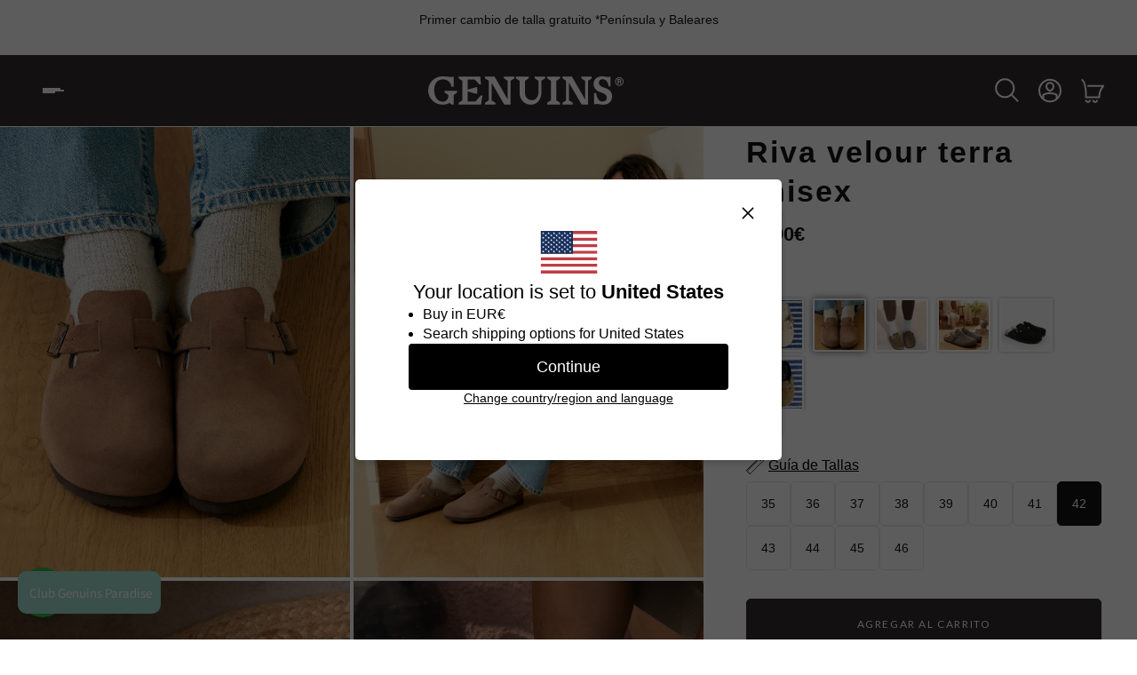

--- FILE ---
content_type: text/html; charset=utf-8
request_url: https://genuins.com/products/riva-velour-terra-unisex?variant=47192520065349
body_size: 108664
content:
<!doctype html>
<html lang='es'>
  <head>
    <!-- Fix GENU-331 -->
    <script src="//genuins.com/cdn/shop/t/33/assets/newsletter-fix.js?v=91703315448435046551759329504" defer></script>
    <script src="//genuins.com/cdn/shop/files/pandectes-rules.js?v=14531266119998380300"></script>
    <!-- Google Tag Manager -->
    <script>(function(w,d,s,l,i){w[l]=w[l]||[];w[l].push(
    
    {'gtm.start': new Date().getTime(),event:'gtm.js'}
    );var f=d.getElementsByTagName(s)[0],
    j=d.createElement(s),dl=l!='dataLayer'?'&l='+l:'';j.async=true;j.src=
    'https://www.googletagmanager.com/gtm.js?id='+i+dl;f.parentNode.insertBefore(j,f);
    })(window,document,'script','dataLayer','GTM-M4TR9L2');</script>
    <!-- End Google Tag Manager -->
    
    <meta charset='utf-8'>
    <meta http-equiv='X-UA-Compatible' content='IE=edge'>
    <meta name='viewport' content='width=device-width,initial-scale=1'>
    <meta name='theme-color' content='primary'><link rel='icon' type='image/png' href='//genuins.com/cdn/shop/files/favicon_genuins.png?crop=center&height=32&v=1749803571&width=32'><meta name='description' content='Descubre Riva velour terra unisex de Genuins y disfruta de su diseño y comodidad. 100% diseñado y producido en España de forma artesanal.'>
<title>Riva velour terra unisex &ndash; Zuecos &ndash; Genuins
</title>
<meta property='og:site_name' content='Genuins'>
<meta property='og:url' content='https://genuins.com/products/riva-velour-terra-unisex'>
<meta property='og:title' content='Riva velour terra unisex - zuecos - Genuins'>
<meta property='og:type' content='product'>
<meta property='og:description' content='Descubre Riva velour terra unisex de Genuins y disfruta de su diseño y comodidad. 100% diseñado y producido en España de forma artesanal.'><meta property='og:image' content='http://genuins.com/cdn/shop/files/Mesadetrabajo5_6310a9d3-275b-40c1-8916-14382890de80.jpg?crop=center&height=2000&v=1758621169&width=1500'>
    <meta property='og:image:secure_url' content='https://genuins.com/cdn/shop/files/Mesadetrabajo5_6310a9d3-275b-40c1-8916-14382890de80.jpg?crop=center&height=2000&v=1758621169&width=1500'>
    <meta property='og:image:width' content='1500'>
    <meta property='og:image:height' content='2000'><meta property='og:price:amount' content='69,90'>
    <meta property='og:price:currency' content='EUR'><meta name='twitter:card' content='summary_large_image'>
<meta name='twitter:title' content='Riva velour terra unisex - zuecos - Genuins'>
<meta name='twitter:description' content='Descubre Riva velour terra unisex de Genuins y disfruta de su diseño y comodidad. 100% diseñado y producido en España de forma artesanal.'>

    <link rel='canonical' href='https://genuins.com/products/riva-velour-terra-unisex'>
    <link rel='preconnect' href='https://cdn.shopify.com' crossorigin>
    <link rel='preconnect' href='https://fonts.shopifycdn.com' crossorigin>

    
<style data-shopify>:root{/* product card */--gsc-product-card-title-font-family:Helvetica, Arial, sans-serif;--gsc-product-card-title-font-style:normal;--gsc-product-card-title-font-weight:400;--gsc-product-card-title-transform:uppercase;--gsc-product-card-title-letter-spacing:2px;--gsc-product-card-title-font-size:calc(1.4rem * 0.9);--gsc-product-card-title-line-height:calc(22 / 14);--gsc-product-card-price-font-size:var(--gsc-product-card-price-font-size-xs);--gsc-product-card-price-line-height:var(--gsc-product-card-price-line-height-xs);--gsc-product-card-price-font-weight:700;--gsc-product-sale-badge-background:rgb(77, 83, 43);--gsc-product-sale-badge-color:rgb(255, 255, 255);--gsc-product-sold-out-badge-background:255, 255, 255;--gsc-product-sold-out-badge-color:20, 20, 22;--gsc-product-custom-badge-1-background:rgb(245, 245, 245);--gsc-product-custom-badge-1-color:rgb(215, 24, 24);--gsc-product-custom-badge-2-background:rgb(245, 245, 245);--gsc-product-custom-badge-2-color:rgb(215, 24, 24);--gsc-product-custom-badge-3-background:rgb(245, 245, 245);--gsc-product-custom-badge-3-color:rgb(215, 24, 24);/* product and product card badges */--gsc-product-highlight-price-color:rgb(77, 83, 43);--gsc-product-sale-amount-badge-background:rgb(77, 83, 43);--gsc-product-sale-amount-badge-color:rgb(255, 255, 255);/* cart icon in header */--gsc-header-cart-icon-background-color:#141416;--gsc-header-cart-icon-text-color:#ffffff;/* shipping bar */--gsc-free-shipping-bar-bg:20, 20, 22;--gsc-free-shipping-bar-color:20, 20, 22;/* headings */--gsc-headings-font-family:Helvetica, Arial, sans-serif;--gsc-headings-font-style:normal;--gsc-headings-font-weight:700;--gsc-headings-text-transform:none;--gsc-headings-letter-spacing:2px;--gsc-headings-word-spacing:0rem;/* body text */--gsc-body-font-family:Helvetica, Arial, sans-serif;--gsc-body-font-style:normal;--gsc-body-font-weight:400;/* button */--gsc-button-font-family:Helvetica, Arial, sans-serif;--gsc-button-font-style:normal;--gsc-button-font-weight:400;--gsc-button-letter-spacing:2px;--gsc-button-font-size:calc(1.4rem * 0.9);--gsc-button-line-height:calc(22 / 14);--gsc-button-text-transform:none;/* menu */--gsc-menu-font-family:Helvetica, Arial, sans-serif;--gsc-menu-font-style:normal;--gsc-menu-font-weight:400;--gsc-menu-font-letter-spacing:2px;--gsc-menu-font-size:calc(var(--gsc-fz-11) * 0.79);--gsc-menu-line-height:calc(24 / 16);--gsc-menu-text-transform:none;/* icons */--gsc-blockquote-icon:url(//genuins.com/cdn/shop/t/33/assets/blockquote-icon_small.png?31511);/* container */--gsc-page-width:2580px;--gsc-default-card-image-ratio:var(--gsc-large-portrait-image-ratio);--gsc-default-shape-fill-mode:cover;}.color-default{--gsc-text-color:20, 20, 22;--gsc-background-color:255, 255, 255;--gsc-foreground-color:245, 245, 245;--gsc-border-color:231, 231, 231;--gsc-button-background-color:50, 44, 43;--gsc-button-text-color:255, 255, 255;}body,.color-primary{--gsc-text-color:20, 20, 22;--gsc-background-color:255, 255, 255;--gsc-foreground-color:245, 245, 245;--gsc-border-color:231, 231, 231;--gsc-button-background-color:50, 44, 43;--gsc-button-text-color:255, 255, 255;}.color-secondary{--gsc-text-color:20, 20, 22;--gsc-background-color:245, 245, 245;--gsc-foreground-color:255, 255, 255;--gsc-border-color:217, 217, 217;--gsc-button-background-color:50, 44, 43;--gsc-button-text-color:255, 255, 255;}.color-custom-1{--gsc-text-color:255, 255, 255;--gsc-background-color:34, 34, 34;--gsc-foreground-color:45, 45, 45;--gsc-border-color:73, 73, 73;--gsc-button-background-color:20, 20, 22;--gsc-button-text-color:255, 255, 255;}.color-custom-2{--gsc-text-color:46, 45, 44;--gsc-background-color:255, 255, 255;--gsc-foreground-color:255, 255, 255;--gsc-border-color:191, 195, 182;--gsc-button-background-color:147, 156, 105;--gsc-button-text-color:248, 245, 241;}.color-custom-3{--gsc-text-color:46, 45, 44;--gsc-background-color:191, 195, 182;--gsc-foreground-color:248, 245, 241;--gsc-border-color:0, 0, 0;--gsc-button-background-color:147, 156, 105;--gsc-button-text-color:248, 245, 241;}.color-white{--gsc-text-color:255, 255, 255;--gsc-background-color:50, 44, 43;--gsc-foreground-color:29, 29, 29;--gsc-border-color:255, 255, 255;--gsc-button-background-color:255, 255, 255;--gsc-button-text-color:50, 44, 43;}.color-black{--gsc-text-color:0, 0, 0;--gsc-background-color:255, 255, 255;--gsc-foreground-color:243, 243, 243;--gsc-border-color:50, 44, 43;--gsc-button-background-color:50, 44, 43;--gsc-button-text-color:255, 255, 255;}</style> 
    <link href="//genuins.com/cdn/shop/t/33/assets/index.js?v=60985029908694456691759329511" as="script" rel="preload">
    <link href="//genuins.com/cdn/shop/t/33/assets/index.css?v=46008230059443036071759329509" rel="stylesheet" type="text/css" media="all" />
    
<style data-shopify>
    

    
    
    

    
    
    
    
  </style>










    <script>window.performance && window.performance.mark && window.performance.mark('shopify.content_for_header.start');</script><meta name="facebook-domain-verification" content="v7mznrrevfn2q16x5asrqhhonuz749">
<meta id="shopify-digital-wallet" name="shopify-digital-wallet" content="/10908230/digital_wallets/dialog">
<meta name="shopify-checkout-api-token" content="2d84a56ca059366fb065de69e4716609">
<meta id="in-context-paypal-metadata" data-shop-id="10908230" data-venmo-supported="false" data-environment="production" data-locale="es_ES" data-paypal-v4="true" data-currency="EUR">
<link rel="alternate" hreflang="x-default" href="https://genuins.com/products/riva-velour-terra-unisex">
<link rel="alternate" hreflang="de-AT" href="https://genuins.at/products/riva-velour-terra-unisex">
<link rel="alternate" hreflang="en-AT" href="https://genuins.at/en/products/riva-velour-terra-unisex">
<link rel="alternate" hreflang="fr-BE" href="https://genuins.be/products/riva-velour-terra-unisex">
<link rel="alternate" hreflang="en-BE" href="https://genuins.be/en/products/riva-velour-terra-unisex">
<link rel="alternate" hreflang="en-GB" href="https://genuins.co.uk/products/riva-velour-terra-unisex">
<link rel="alternate" hreflang="es-ES" href="https://genuins.com/products/riva-velour-terra-unisex">
<link rel="alternate" hreflang="en-ES" href="https://genuins.com/en/products/riva-velour-terra-unisex">
<link rel="alternate" hreflang="de-CH" href="https://genuins.de/products/riva-velour-terra-unisex">
<link rel="alternate" hreflang="es-CH" href="https://genuins.de/es/products/riva-velour-terra-unisex">
<link rel="alternate" hreflang="de-DE" href="https://genuins.de/products/riva-velour-terra-unisex">
<link rel="alternate" hreflang="es-DE" href="https://genuins.de/es/products/riva-velour-terra-unisex">
<link rel="alternate" hreflang="fr-FR" href="https://genuins.fr/products/riva-velour-terra-unisex">
<link rel="alternate" hreflang="en-FR" href="https://genuins.fr/en/products/riva-velour-terra-unisex">
<link rel="alternate" hreflang="es-FR" href="https://genuins.fr/es/products/riva-velour-terra-unisex">
<link rel="alternate" hreflang="it-IT" href="https://genuins.it/products/riva-velour-terra-unisex">
<link rel="alternate" hreflang="en-IT" href="https://genuins.it/en/products/riva-velour-terra-unisex">
<link rel="alternate" hreflang="es-IT" href="https://genuins.it/es/products/riva-velour-terra-unisex">
<link rel="alternate" hreflang="en-NL" href="https://genuins.nl/products/riva-velour-terra-unisex">
<link rel="alternate" hreflang="pt-PT" href="https://genuins.pt/products/riva-velour-terra-unisex">
<link rel="alternate" hreflang="en-PT" href="https://genuins.pt/en/products/riva-velour-terra-unisex">
<link rel="alternate" hreflang="es-PT" href="https://genuins.pt/es/products/riva-velour-terra-unisex">
<link rel="alternate" type="application/json+oembed" href="https://genuins.com/products/riva-velour-terra-unisex.oembed">
<script async="async" src="/checkouts/internal/preloads.js?locale=es-ES"></script>
<script id="shopify-features" type="application/json">{"accessToken":"2d84a56ca059366fb065de69e4716609","betas":["rich-media-storefront-analytics"],"domain":"genuins.com","predictiveSearch":true,"shopId":10908230,"locale":"es"}</script>
<script>var Shopify = Shopify || {};
Shopify.shop = "genuins.myshopify.com";
Shopify.locale = "es";
Shopify.currency = {"active":"EUR","rate":"1.0"};
Shopify.country = "ES";
Shopify.theme = {"name":"genuins\/master","id":187303100741,"schema_name":"Aurora","schema_version":"2.4.1","theme_store_id":null,"role":"main"};
Shopify.theme.handle = "null";
Shopify.theme.style = {"id":null,"handle":null};
Shopify.cdnHost = "genuins.com/cdn";
Shopify.routes = Shopify.routes || {};
Shopify.routes.root = "/";</script>
<script type="module">!function(o){(o.Shopify=o.Shopify||{}).modules=!0}(window);</script>
<script>!function(o){function n(){var o=[];function n(){o.push(Array.prototype.slice.apply(arguments))}return n.q=o,n}var t=o.Shopify=o.Shopify||{};t.loadFeatures=n(),t.autoloadFeatures=n()}(window);</script>
<script id="shop-js-analytics" type="application/json">{"pageType":"product"}</script>
<script defer="defer" async type="module" src="//genuins.com/cdn/shopifycloud/shop-js/modules/v2/client.init-shop-cart-sync_VZ5V36SI.es.esm.js"></script>
<script defer="defer" async type="module" src="//genuins.com/cdn/shopifycloud/shop-js/modules/v2/chunk.common_B-reFIwy.esm.js"></script>
<script type="module">
  await import("//genuins.com/cdn/shopifycloud/shop-js/modules/v2/client.init-shop-cart-sync_VZ5V36SI.es.esm.js");
await import("//genuins.com/cdn/shopifycloud/shop-js/modules/v2/chunk.common_B-reFIwy.esm.js");

  window.Shopify.SignInWithShop?.initShopCartSync?.({"fedCMEnabled":true,"windoidEnabled":true});

</script>
<script>(function() {
  var isLoaded = false;
  function asyncLoad() {
    if (isLoaded) return;
    isLoaded = true;
    var urls = ["https:\/\/cdn.shopify.com\/s\/files\/1\/0683\/1371\/0892\/files\/splmn-shopify-prod-August-31.min.js?v=1693985059\u0026shop=genuins.myshopify.com","https:\/\/shopify.covet.pics\/covet-pics-widget-inject.js?shop=genuins.myshopify.com","https:\/\/feed.omegacommerce.com\/js\/init.js?shop=genuins.myshopify.com","https:\/\/cdn.shopify.com\/s\/files\/1\/1090\/8230\/t\/19\/assets\/globo.filter.init.js?shop=genuins.myshopify.com","https:\/\/ext.spinwheelapp.com\/external\/v1\/82a1c99843f0db91\/spps.js?shop=genuins.myshopify.com","https:\/\/cdn.shopify.com\/s\/files\/1\/1090\/8230\/t\/19\/assets\/globo.formbuilder.init.js?v=1650292213\u0026shop=genuins.myshopify.com","https:\/\/cdn.doofinder.com\/shopify\/doofinder-installed.js?shop=genuins.myshopify.com","\/\/www.powr.io\/powr.js?powr-token=genuins.myshopify.com\u0026external-type=shopify\u0026shop=genuins.myshopify.com","https:\/\/cdn.hextom.com\/js\/eventpromotionbar.js?shop=genuins.myshopify.com","https:\/\/cdn.hextom.com\/js\/ultimatesalesboost.js?shop=genuins.myshopify.com","\/\/cdn.shopify.com\/proxy\/aba8d19fbbd7cb09cfd9b7106985334ab80bc04a3c603cd4049ebb70590ebee2\/bridge.outvio.com\/frontend.js?shop=genuins.myshopify.com\u0026sp-cache-control=cHVibGljLCBtYXgtYWdlPTkwMA"];
    for (var i = 0; i < urls.length; i++) {
      var s = document.createElement('script');
      s.type = 'text/javascript';
      s.async = true;
      s.src = urls[i];
      var x = document.getElementsByTagName('script')[0];
      x.parentNode.insertBefore(s, x);
    }
  };
  if(window.attachEvent) {
    window.attachEvent('onload', asyncLoad);
  } else {
    window.addEventListener('load', asyncLoad, false);
  }
})();</script>
<script id="__st">var __st={"a":10908230,"offset":3600,"reqid":"7bbcc37e-ac02-4d86-9a4e-1ac866fc3665-1762297554","pageurl":"genuins.com\/products\/riva-velour-terra-unisex?variant=47192520065349","u":"5f34f5253b46","p":"product","rtyp":"product","rid":8693848932677};</script>
<script>window.ShopifyPaypalV4VisibilityTracking = true;</script>
<script id="captcha-bootstrap">!function(){'use strict';const t='contact',e='account',n='new_comment',o=[[t,t],['blogs',n],['comments',n],[t,'customer']],c=[[e,'customer_login'],[e,'guest_login'],[e,'recover_customer_password'],[e,'create_customer']],r=t=>t.map((([t,e])=>`form[action*='/${t}']:not([data-nocaptcha='true']) input[name='form_type'][value='${e}']`)).join(','),a=t=>()=>t?[...document.querySelectorAll(t)].map((t=>t.form)):[];function s(){const t=[...o],e=r(t);return a(e)}const i='password',u='form_key',d=['recaptcha-v3-token','g-recaptcha-response','h-captcha-response',i],f=()=>{try{return window.sessionStorage}catch{return}},m='__shopify_v',_=t=>t.elements[u];function p(t,e,n=!1){try{const o=window.sessionStorage,c=JSON.parse(o.getItem(e)),{data:r}=function(t){const{data:e,action:n}=t;return t[m]||n?{data:e,action:n}:{data:t,action:n}}(c);for(const[e,n]of Object.entries(r))t.elements[e]&&(t.elements[e].value=n);n&&o.removeItem(e)}catch(o){console.error('form repopulation failed',{error:o})}}const l='form_type',E='cptcha';function T(t){t.dataset[E]=!0}const w=window,h=w.document,L='Shopify',v='ce_forms',y='captcha';let A=!1;((t,e)=>{const n=(g='f06e6c50-85a8-45c8-87d0-21a2b65856fe',I='https://cdn.shopify.com/shopifycloud/storefront-forms-hcaptcha/ce_storefront_forms_captcha_hcaptcha.v1.5.2.iife.js',D={infoText:'Protegido por hCaptcha',privacyText:'Privacidad',termsText:'Términos'},(t,e,n)=>{const o=w[L][v],c=o.bindForm;if(c)return c(t,g,e,D).then(n);var r;o.q.push([[t,g,e,D],n]),r=I,A||(h.body.append(Object.assign(h.createElement('script'),{id:'captcha-provider',async:!0,src:r})),A=!0)});var g,I,D;w[L]=w[L]||{},w[L][v]=w[L][v]||{},w[L][v].q=[],w[L][y]=w[L][y]||{},w[L][y].protect=function(t,e){n(t,void 0,e),T(t)},Object.freeze(w[L][y]),function(t,e,n,w,h,L){const[v,y,A,g]=function(t,e,n){const i=e?o:[],u=t?c:[],d=[...i,...u],f=r(d),m=r(i),_=r(d.filter((([t,e])=>n.includes(e))));return[a(f),a(m),a(_),s()]}(w,h,L),I=t=>{const e=t.target;return e instanceof HTMLFormElement?e:e&&e.form},D=t=>v().includes(t);t.addEventListener('submit',(t=>{const e=I(t);if(!e)return;const n=D(e)&&!e.dataset.hcaptchaBound&&!e.dataset.recaptchaBound,o=_(e),c=g().includes(e)&&(!o||!o.value);(n||c)&&t.preventDefault(),c&&!n&&(function(t){try{if(!f())return;!function(t){const e=f();if(!e)return;const n=_(t);if(!n)return;const o=n.value;o&&e.removeItem(o)}(t);const e=Array.from(Array(32),(()=>Math.random().toString(36)[2])).join('');!function(t,e){_(t)||t.append(Object.assign(document.createElement('input'),{type:'hidden',name:u})),t.elements[u].value=e}(t,e),function(t,e){const n=f();if(!n)return;const o=[...t.querySelectorAll(`input[type='${i}']`)].map((({name:t})=>t)),c=[...d,...o],r={};for(const[a,s]of new FormData(t).entries())c.includes(a)||(r[a]=s);n.setItem(e,JSON.stringify({[m]:1,action:t.action,data:r}))}(t,e)}catch(e){console.error('failed to persist form',e)}}(e),e.submit())}));const S=(t,e)=>{t&&!t.dataset[E]&&(n(t,e.some((e=>e===t))),T(t))};for(const o of['focusin','change'])t.addEventListener(o,(t=>{const e=I(t);D(e)&&S(e,y())}));const B=e.get('form_key'),M=e.get(l),P=B&&M;t.addEventListener('DOMContentLoaded',(()=>{const t=y();if(P)for(const e of t)e.elements[l].value===M&&p(e,B);[...new Set([...A(),...v().filter((t=>'true'===t.dataset.shopifyCaptcha))])].forEach((e=>S(e,t)))}))}(h,new URLSearchParams(w.location.search),n,t,e,['guest_login'])})(!0,!0)}();</script>
<script integrity="sha256-52AcMU7V7pcBOXWImdc/TAGTFKeNjmkeM1Pvks/DTgc=" data-source-attribution="shopify.loadfeatures" defer="defer" src="//genuins.com/cdn/shopifycloud/storefront/assets/storefront/load_feature-81c60534.js" crossorigin="anonymous"></script>
<script data-source-attribution="shopify.dynamic_checkout.dynamic.init">var Shopify=Shopify||{};Shopify.PaymentButton=Shopify.PaymentButton||{isStorefrontPortableWallets:!0,init:function(){window.Shopify.PaymentButton.init=function(){};var t=document.createElement("script");t.src="https://genuins.com/cdn/shopifycloud/portable-wallets/latest/portable-wallets.es.js",t.type="module",document.head.appendChild(t)}};
</script>
<script data-source-attribution="shopify.dynamic_checkout.buyer_consent">
  function portableWalletsHideBuyerConsent(e){var t=document.getElementById("shopify-buyer-consent"),n=document.getElementById("shopify-subscription-policy-button");t&&n&&(t.classList.add("hidden"),t.setAttribute("aria-hidden","true"),n.removeEventListener("click",e))}function portableWalletsShowBuyerConsent(e){var t=document.getElementById("shopify-buyer-consent"),n=document.getElementById("shopify-subscription-policy-button");t&&n&&(t.classList.remove("hidden"),t.removeAttribute("aria-hidden"),n.addEventListener("click",e))}window.Shopify?.PaymentButton&&(window.Shopify.PaymentButton.hideBuyerConsent=portableWalletsHideBuyerConsent,window.Shopify.PaymentButton.showBuyerConsent=portableWalletsShowBuyerConsent);
</script>
<script>
  function portableWalletsCleanup(e){e&&e.src&&console.error("Failed to load portable wallets script "+e.src);var t=document.querySelectorAll("shopify-accelerated-checkout .shopify-payment-button__skeleton, shopify-accelerated-checkout-cart .wallet-cart-button__skeleton"),e=document.getElementById("shopify-buyer-consent");for(let e=0;e<t.length;e++)t[e].remove();e&&e.remove()}function portableWalletsNotLoadedAsModule(e){e instanceof ErrorEvent&&"string"==typeof e.message&&e.message.includes("import.meta")&&"string"==typeof e.filename&&e.filename.includes("portable-wallets")&&(window.removeEventListener("error",portableWalletsNotLoadedAsModule),window.Shopify.PaymentButton.failedToLoad=e,"loading"===document.readyState?document.addEventListener("DOMContentLoaded",window.Shopify.PaymentButton.init):window.Shopify.PaymentButton.init())}window.addEventListener("error",portableWalletsNotLoadedAsModule);
</script>

<script type="module" src="https://genuins.com/cdn/shopifycloud/portable-wallets/latest/portable-wallets.es.js" onError="portableWalletsCleanup(this)" crossorigin="anonymous"></script>
<script nomodule>
  document.addEventListener("DOMContentLoaded", portableWalletsCleanup);
</script>

<link id="shopify-accelerated-checkout-styles" rel="stylesheet" media="screen" href="https://genuins.com/cdn/shopifycloud/portable-wallets/latest/accelerated-checkout-backwards-compat.css" crossorigin="anonymous">
<style id="shopify-accelerated-checkout-cart">
        #shopify-buyer-consent {
  margin-top: 1em;
  display: inline-block;
  width: 100%;
}

#shopify-buyer-consent.hidden {
  display: none;
}

#shopify-subscription-policy-button {
  background: none;
  border: none;
  padding: 0;
  text-decoration: underline;
  font-size: inherit;
  cursor: pointer;
}

#shopify-subscription-policy-button::before {
  box-shadow: none;
}

      </style>

<script>window.performance && window.performance.mark && window.performance.mark('shopify.content_for_header.end');</script>
  
<link rel="stylesheet" type="text/css" href="https://crossborder-integration.global-e.com/resources/css/60000213/ES"/>
<script>
    GLBE_PARAMS = {
        appUrl: "https://crossborder-integration.global-e.com/",
        pixelUrl: "https://utils.global-e.com",
        pixelEnabled: true,
        geAppUrl: "https://web.global-e.com/",
        env: "Production",
        geCDNUrl: "https://web.global-e.com/",
        apiUrl: "https://api.global-e.com/",
        emi: "daeroo",
        mid: "60000213",
        hiddenElements: ".ge-hide,.afterpay-paragraph,form[action='https://payments.amazon.com/checkout/signin']",
        countryCode: "ES",
        countryName: "España",
        currencyCode: "EUR",
        currencyName: "Euro",
        locale: "es",
        operatedCountries: [],
        allowedCountries: [{ code: 'DE', name: 'Alemania' }, { code: 'AD', name: 'Andorra' }, { code: 'AT', name: 'Austria' }, { code: 'BE', name: 'Bélgica' }, { code: 'CA', name: 'Canadá' }, { code: 'CZ', name: 'Chequia' }, { code: 'CY', name: 'Chipre' }, { code: 'HR', name: 'Croacia' }, { code: 'DK', name: 'Dinamarca' }, { code: 'SK', name: 'Eslovaquia' }, { code: 'SI', name: 'Eslovenia' }, { code: 'ES', name: 'España' }, { code: 'US', name: 'Estados Unidos' }, { code: 'EE', name: 'Estonia' }, { code: 'FI', name: 'Finlandia' }, { code: 'FR', name: 'Francia' }, { code: 'GR', name: 'Grecia' }, { code: 'HU', name: 'Hungría' }, { code: 'IE', name: 'Irlanda' }, { code: 'IT', name: 'Italia' }, { code: 'LV', name: 'Letonia' }, { code: 'LT', name: 'Lituania' }, { code: 'LU', name: 'Luxemburgo' }, { code: 'MT', name: 'Malta' }, { code: 'MC', name: 'Mónaco' }, { code: 'NO', name: 'Noruega' }, { code: 'NL', name: 'Países Bajos' }, { code: 'PL', name: 'Polonia' }, { code: 'PT', name: 'Portugal' }, { code: 'GB', name: 'Reino Unido' }, { code: 'SE', name: 'Suecia' }, { code: 'CH', name: 'Suiza' }, ],
        c1Enabled:"False",
        siteId: "7ce243a1e1a2",
        isTokenEnabled: "true",
};
</script>


  <link href="//genuins.com/cdn/shop/t/33/assets/main.css?v=1823284129596061681759329504" rel="stylesheet" type="text/css" media="all" />
  <link href="//genuins.com/cdn/shop/t/33/assets/custom.css?v=97089772054317465911760453166" rel="stylesheet" type="text/css" media="all" />
  <script src="//genuins.com/cdn/shop/t/33/assets/components.js?v=75864025138833210161759329506" type="text/javascript"></script>

  
    
  

  
    
  

  <script src="https://ajax.googleapis.com/ajax/libs/jquery/3.7.1/jquery.min.js"></script>
  <script src="//genuins.com/cdn/shop/t/33/assets/custom.js?v=134113443076560817341759329507" type="text/javascript"></script>
    
  
  





<script>
    var test;
  const dfLayerOptions = {
    installationId: '150568e7-ed0e-46b0-bf71-f59561502f6d',
    zone: 'eu1'
  };

  
/** START SHOPIFY ADD TO CART **/
document.addEventListener('doofinder.cart.add', function(event) {

  class DoofinderAddToCartError extends Error {
    constructor(reason, status = "") {
      const message = "Error adding an item to the cart. Reason: " + reason + ". Status code: " + status;
      super(message);
      this.name = "DoofinderAddToCartError";
    }
  }

  const product_endpoint = new URL(event.detail.link).pathname + '.js';
  const statusPromise = event.detail.statusPromise;

  fetch(product_endpoint, {
      method: 'GET',
      headers: {
        'Content-Type': 'application/json'
      },
    })
    .then(response => {
      return response.json()
    })
    .then(data => {
      variant_id = get_variant_id(parseInt(event.detail.item_id), data)
      if (variant_id) {
        add_to_cart(variant_id, event.detail.amount)
      } else {
        statusPromise.reject(new DoofinderAddToCartError("Variant not found, redirecting to the item page", 200));
        window.location.href = event.detail.link
      }
    })
    .catch((error) => {
      console.error('Error:', error)
      statusPromise.reject(new DoofinderAddToCartError(error, 400));
    })

  function get_variant_id(product_id, product_data) {
    if (product_data.variants.length > 1) {
      if (is_variant_id_in_list(product_id, product_data.variants)) {
        return product_id
      }
      return false
    } else {
      return product_data.variants[0].id
    }
  }

  function is_variant_id_in_list(variant_id, variant_list) {
    let is_variant = false

    variant_list.forEach(variant => {
      if (variant.id === variant_id) {
        is_variant = true
      }
    })

    return is_variant
  }

  function add_to_cart(id, amount) {
    let formData = {
      'items': [{
        'id': id,
        'quantity': amount
      }],
      sections: "cart-items,cart-icon-bubble,cart-live-region-text,cart-footer"
    }

    const route = window.Shopify.routes.root ?
      window.Shopify.routes.root + 'cart/add.js' :
      window.Shopify.routes.cart_url + '/add.js' ;

    fetch(route, {
        method: 'POST',
        headers: {
          'Content-Type': 'application/json'
        },
        body: JSON.stringify(formData)
      })
      .then(response => response.json())
      .then(data => {renderSections(data.sections)})
      .catch((error) => {
        console.error('Error:', error);
        statusPromise.reject(new DoofinderAddToCartError(error, 400));
      });
  }

  function renderSections(sections){
    for( section_id in sections ){
      let section = document.querySelector("#"+section_id);
      let section_html = sections[section_id];
      if(section && section_html){
        section.innerHTML = section_html;
      }
    }
    statusPromise.resolve("The item has been successfully added to the cart.");
  }
});
/** END SHOPIFY ADD TO CART **/


/** START SHOPIFY OPTIONS **/
dfLayerOptions.language = "es";
/** END SHOPIFY OPTIONS **/



  (function (l, a, y, e, r, s) {
    r = l.createElement(a); r.onload = e; r.async = 1; r.src = y;
    s = l.getElementsByTagName(a)[0]; s.parentNode.insertBefore(r, s);
  })(document, 'script', 'https://cdn.doofinder.com/livelayer/1/js/loader.min.js', function () {
    doofinderLoader.load(dfLayerOptions);
  });
</script>
    
  <script defer src="https://id.genuins.com/jsTag?ap=1905337507"></script>
 <!-- BEGIN app block: shopify://apps/pandectes-gdpr/blocks/banner/58c0baa2-6cc1-480c-9ea6-38d6d559556a -->
  
  <script>
    
      window.PandectesSettings = {"store":{"id":10908230,"plan":"plus","theme":"genuins/develop-com","primaryLocale":"es","adminMode":false,"headless":false,"storefrontRootDomain":"","checkoutRootDomain":"","storefrontAccessToken":""},"tsPublished":1743592076,"declaration":{"declDays":"","declName":"","declPath":"","declType":"","isActive":false,"showType":true,"declHours":"","declYears":"","declDomain":"","declMonths":"","declMinutes":"","declPurpose":"","declSeconds":"","declSession":"","showPurpose":false,"declProvider":"","showProvider":true,"declIntroText":"","declRetention":"","declFirstParty":"","declThirdParty":"","showDateGenerated":true},"language":{"unpublished":[],"languageMode":"Multilingual","fallbackLanguage":"es","languageDetection":"locale","languagesSupported":["de","fr","en","pt"]},"texts":{"managed":{"headerText":{"de":"COOKIES-RICHTLINIE","en":"COOKIE POLICY","es":"POLÍTICA SOBRE COOKIES","fr":"POLITIQUE SUR LES COOKIES","pt":"POLÍTICA DE COOKIES"},"consentText":{"de":"Diese Website verwendet eigene und Drittanbieter-Cookies zu ausschließlich funktionalen Zwecken, um das Surfen auf der Website zu ermöglichen, sowie zu analytischen Zwecken, um Ihnen Werbung (sowohl allgemeine als auch personalisierte) basierend auf einem Profil, das aus Ihrem Surfverhalten erstellt wurde (z. B. besuchte Seiten), zu zeigen, um die Website zu optimieren und um die Bewertungen der von Nutzern gekauften Produkte zu erfassen. Um diese Cookies zu verwalten oder zu deaktivieren, klicken Sie auf \"Einstellungen\".","en":"This website uses its own and third-party cookies for strictly functional purposes, allowing navigation on the website, as well as for analytical purposes, to show you advertising (both general and personalized) based on a profile created from your browsing habits (e.g., pages visited), to optimize the website and to collect product reviews from users. To manage or disable these cookies, click on \"Preferences.\"","es":"Esta web utiliza cookies propias y de terceros para fines estrictamente funcionales, permitiendo la navegación en la web, así como para fines analíticos, para mostrarte publicidad (tanto general como personalizada) en base a un perfil elaborado a partir de tus hábitos de navegación (p. ej. páginas visitadas), para optimizar la web y para poder valorar las opiniones de los productos adquiridos por los usuarios. Para administrar o deshabilitar estas cookies haz click en \"Preferencias\".","fr":"Ce site utilise des cookies propriétaires et tiers à des fins strictement fonctionnelles, permettant la navigation sur le site, ainsi qu'à des fins analytiques, pour vous afficher de la publicité (générale et personnalisée) basée sur un profil élaboré à partir de vos habitudes de navigation (par exemple, pages visitées), pour optimiser le site et pour recueillir les avis des produits achetés par les utilisateurs. Pour gérer ou désactiver ces cookies, cliquez sur \"Préférences\".","pt":"Este site utiliza cookies próprios e de terceiros para fins estritamente funcionais, permitindo a navegação no site, bem como para fins analíticos, para mostrar publicidade (tanto geral como personalizada) com base num perfil elaborado a partir dos seus hábitos de navegação (por exemplo, páginas visitadas), para otimizar o site e para poder avaliar as opiniões dos produtos adquiridos pelos utilizadores. Para gerir ou desativar esses cookies, clique em \"Preferências\"."},"linkText":{"de":"Datenschutz- und Cookie-Richtlinie","en":"Privacy and Cookie Policy","es":"Política de privacidad y cookies","fr":"Politique de confidentialité et cookies","pt":"Política de privacidade e cookies"},"imprintText":{"de":"Drucken","en":"Print","es":"Imprimir","fr":"Imprimer","pt":"Imprimir"},"allowButtonText":{"de":"ALLES AKZEPTIEREN","en":"ACCEPT ALL","es":"ACEPTAR TODAS","fr":"ACCEPTER TOUTES","pt":"ACEITAR TODAS"},"denyButtonText":{"de":"ALLES ABLEHNEN","en":"REJECT ALL","es":"RECHAZAR TODAS","fr":"REJETER TOUTES","pt":"REJEITAR TODAS"},"dismissButtonText":{"de":"OK","en":"Ok","es":"OK","fr":"OK","pt":"OK"},"leaveSiteButtonText":{"de":"Verlassen Sie diese Seite","en":"Leave this site","es":"Salir de este sitio","fr":"Quitter ce site","pt":"Sair deste site"},"preferencesButtonText":{"de":"COOKIES EINSTELLEN","en":"CONFIGURE COOKIES","es":"CONFIGURAR COOKIES","fr":"CONFIGURER LES COOKIES","pt":"CONFIGURAR COOKIES"},"cookiePolicyText":{"de":"Cookie-Richtlinie","en":"Cookie Policy","es":"Política de cookies","fr":"Politique sur les cookies","pt":"Política de cookies"},"preferencesPopupTitleText":{"de":"Einwilligungseinstellungen verwalten","en":"Manage consent preferences","es":"GESTIONAR PREFERENCIAS DE CONSENTIMIENTO","fr":"Gérer les préférences de consentement","pt":"Gerenciar preferências de consentimento"},"preferencesPopupIntroText":{"de":"Wir verwenden Cookies, um die Funktionalität der Website zu optimieren, die Leistung zu analysieren und Ihnen ein personalisiertes Erlebnis zu bieten. Einige Cookies sind für den ordnungsgemäßen Betrieb der Website unerlässlich. Diese Cookies können nicht deaktiviert werden. In diesem Fenster können Sie Ihre Präferenzen für Cookies verwalten.","en":"We use cookies to optimize website functionality, analyze the performance, and provide personalized experience to you. Some cookies are essential to make the website operate and function correctly. Those cookies cannot be disabled. In this window you can manage your preference of cookies.","es":"Usamos cookies para optimizar la funcionalidad del sitio web, analizar el rendimiento y brindarle una experiencia personalizada. Algunas cookies son esenciales para que el sitio web funcione y funcione correctamente. Esas cookies no se pueden desactivar. En esta ventana puede administrar su preferencia de cookies.","fr":"Nous utilisons des cookies pour optimiser les fonctionnalités du site Web, analyser les performances et vous offrir une expérience personnalisée. Certains cookies sont indispensables au bon fonctionnement et au bon fonctionnement du site. Ces cookies ne peuvent pas être désactivés. Dans cette fenêtre, vous pouvez gérer votre préférence de cookies.","pt":"Usamos cookies para otimizar a funcionalidade do site, analisar o desempenho e fornecer uma experiência personalizada para você. Alguns cookies são essenciais para que o site funcione e funcione corretamente. Esses cookies não podem ser desativados. Nesta janela você pode gerenciar sua preferência de cookies."},"preferencesPopupSaveButtonText":{"de":"Auswahl speichern","en":"Save preferences","es":"GUARDAR PREFERENCIAS","fr":"Enregistrer les préférences","pt":"Salvar preferências"},"preferencesPopupCloseButtonText":{"de":"Schließen","en":"Close","es":"CERRAR","fr":"proche","pt":"Fechar"},"preferencesPopupAcceptAllButtonText":{"de":"Alles Akzeptieren","en":"Accept all","es":"ACEPTAR TODO","fr":"Accepter tout","pt":"Aceitar tudo"},"preferencesPopupRejectAllButtonText":{"de":"Alles ablehnen","en":"Reject all","es":"RECHAZAR TODO","fr":"Tout rejeter","pt":"Rejeitar tudo"},"cookiesDetailsText":{"de":"Cookie-Details","en":"Cookies details","es":"Detalles de las cookies","fr":"Détails des cookies","pt":"Detalhes de cookies"},"preferencesPopupAlwaysAllowedText":{"de":"Immer erlaubt","en":"Always allowed","es":"Siempre permitido","fr":"Toujours activé","pt":"Sempre permitido"},"accessSectionParagraphText":{"de":"Sie haben das Recht, jederzeit auf Ihre Daten zuzugreifen.","en":"You have the right to request access to your data at any time.","es":"Tiene derecho a poder acceder a sus datos en cualquier momento.","fr":"Vous avez le droit de pouvoir accéder à vos données à tout moment.","pt":"Você tem o direito de acessar seus dados a qualquer momento."},"accessSectionTitleText":{"de":"Datenübertragbarkeit","en":"Data portability","es":"Portabilidad de datos","fr":"Portabilité des données","pt":"Portabilidade de dados"},"accessSectionAccountInfoActionText":{"de":"persönliche Daten","en":"Personal data","es":"Información personal","fr":"Données personnelles","pt":"Dados pessoais"},"accessSectionDownloadReportActionText":{"de":"Alle Daten anfordern","en":"Request export","es":"Descargar todo","fr":"Tout télécharger","pt":"Baixar tudo"},"accessSectionGDPRRequestsActionText":{"de":"Anfragen betroffener Personen","en":"Data subject requests","es":"Solicitudes de sujetos de datos","fr":"Demandes des personnes concernées","pt":"Solicitações de titulares de dados"},"accessSectionOrdersRecordsActionText":{"de":"Aufträge","en":"Orders","es":"Pedidos","fr":"Ordres","pt":"Pedidos"},"rectificationSectionParagraphText":{"de":"Sie haben das Recht, die Aktualisierung Ihrer Daten zu verlangen, wann immer Sie dies für angemessen halten.","en":"You have the right to request your data to be updated whenever you think it is appropriate.","es":"Tienes derecho a solicitar la actualización de tus datos siempre que lo creas oportuno.","fr":"Vous avez le droit de demander la mise à jour de vos données chaque fois que vous le jugez approprié.","pt":"Você tem o direito de solicitar que seus dados sejam atualizados sempre que considerar apropriado."},"rectificationSectionTitleText":{"de":"Datenberichtigung","en":"Data Rectification","es":"Rectificación de datos","fr":"Rectification des données","pt":"Retificação de Dados"},"rectificationCommentPlaceholder":{"de":"Beschreiben Sie, was Sie aktualisieren möchten","en":"Describe what you want to be updated","es":"Describe lo que quieres que se actualice","fr":"Décrivez ce que vous souhaitez mettre à jour","pt":"Descreva o que você deseja que seja atualizado"},"rectificationCommentValidationError":{"de":"Kommentar ist erforderlich","en":"Comment is required","es":"Se requiere comentario","fr":"Un commentaire est requis","pt":"O comentário é obrigatório"},"rectificationSectionEditAccountActionText":{"de":"Aktualisierung anfordern","en":"Request an update","es":"Solicita una actualización","fr":"Demander une mise à jour","pt":"Solicite uma atualização"},"erasureSectionTitleText":{"de":"Recht auf Löschung","en":"Right to be forgotten","es":"Derecho al olvido","fr":"Droit à l'oubli","pt":"Direito de ser esquecido"},"erasureSectionParagraphText":{"de":"Sie haben das Recht, die Löschung aller Ihrer Daten zu verlangen. Danach können Sie nicht mehr auf Ihr Konto zugreifen.","en":"You have the right to ask all your data to be erased. After that, you will no longer be able to access your account.","es":"Tiene derecho a solicitar la eliminación de todos sus datos. Después de eso, ya no podrá acceder a su cuenta.","fr":"Vous avez le droit de demander que toutes vos données soient effacées. Après cela, vous ne pourrez plus accéder à votre compte.","pt":"Você tem o direito de solicitar que todos os seus dados sejam apagados. Depois disso, você não poderá mais acessar sua conta."},"erasureSectionRequestDeletionActionText":{"de":"Löschung personenbezogener Daten anfordern","en":"Request personal data deletion","es":"Solicitar la eliminación de datos personales","fr":"Demander la suppression des données personnelles","pt":"Solicitar exclusão de dados pessoais"},"consentDate":{"de":"Zustimmungsdatum","en":"Consent date","es":"fecha de consentimiento","fr":"Date de consentement","pt":"Data de consentimento"},"consentId":{"de":"Einwilligungs-ID","en":"Consent ID","es":"ID de consentimiento","fr":"ID de consentement","pt":"ID de consentimento"},"consentSectionChangeConsentActionText":{"de":"Einwilligungspräferenz ändern","en":"Change consent preference","es":"Cambiar la preferencia de consentimiento","fr":"Modifier la préférence de consentement","pt":"Alterar preferência de consentimento"},"consentSectionConsentedText":{"de":"Sie haben der Cookie-Richtlinie dieser Website zugestimmt am","en":"You consented to the cookies policy of this website on","es":"Usted dio su consentimiento a la política de cookies de este sitio web en","fr":"Vous avez consenti à la politique de cookies de ce site Web sur","pt":"Você consentiu com a política de cookies deste site em"},"consentSectionNoConsentText":{"de":"Sie haben der Cookie-Richtlinie dieser Website nicht zugestimmt.","en":"You have not consented to the cookies policy of this website.","es":"No ha dado su consentimiento a la política de cookies de este sitio web.","fr":"Vous n'avez pas consenti à la politique de cookies de ce site Web.","pt":"Você não concordou com a política de cookies deste site."},"consentSectionTitleText":{"de":"Ihre Cookie-Einwilligung","en":"Your cookie consent","es":"Su consentimiento de cookies","fr":"Votre consentement aux cookies","pt":"Seu consentimento de cookies"},"consentStatus":{"de":"Einwilligungspräferenz","en":"Consent preference","es":"Preferencia de consentimiento","fr":"Préférence de consentement","pt":"preferência de consentimento"},"confirmationFailureMessage":{"de":"Ihre Anfrage wurde nicht bestätigt. Bitte versuchen Sie es erneut und wenn das Problem weiterhin besteht, wenden Sie sich an den Ladenbesitzer, um Hilfe zu erhalten","en":"Your request was not verified. Please try again and if problem persists, contact store owner for assistance","es":"Su solicitud no fue verificada. Vuelva a intentarlo y, si el problema persiste, comuníquese con el propietario de la tienda para obtener ayuda.","fr":"Votre demande n'a pas été vérifiée. Veuillez réessayer et si le problème persiste, contactez le propriétaire du magasin pour obtenir de l'aide","pt":"Sua solicitação não foi verificada. Tente novamente e se o problema persistir, entre em contato com o proprietário da loja para obter ajuda"},"confirmationFailureTitle":{"de":"Ein Problem ist aufgetreten","en":"A problem occurred","es":"Ocurrió un problema","fr":"Un problème est survenu","pt":"Ocorreu um problema"},"confirmationSuccessMessage":{"de":"Wir werden uns in Kürze zu Ihrem Anliegen bei Ihnen melden.","en":"We will soon get back to you as to your request.","es":"Pronto nos comunicaremos con usted en cuanto a su solicitud.","fr":"Nous reviendrons rapidement vers vous quant à votre demande.","pt":"Em breve entraremos em contato com você sobre sua solicitação."},"confirmationSuccessTitle":{"de":"Ihre Anfrage wurde bestätigt","en":"Your request is verified","es":"Tu solicitud está verificada","fr":"Votre demande est vérifiée","pt":"Sua solicitação foi verificada"},"guestsSupportEmailFailureMessage":{"de":"Ihre Anfrage wurde nicht übermittelt. Bitte versuchen Sie es erneut und wenn das Problem weiterhin besteht, wenden Sie sich an den Shop-Inhaber, um Hilfe zu erhalten.","en":"Your request was not submitted. Please try again and if problem persists, contact store owner for assistance.","es":"Su solicitud no fue enviada. Vuelva a intentarlo y, si el problema persiste, comuníquese con el propietario de la tienda para obtener ayuda.","fr":"Votre demande n'a pas été soumise. Veuillez réessayer et si le problème persiste, contactez le propriétaire du magasin pour obtenir de l'aide.","pt":"Sua solicitação não foi enviada. Tente novamente e se o problema persistir, entre em contato com o proprietário da loja para obter ajuda."},"guestsSupportEmailFailureTitle":{"de":"Ein Problem ist aufgetreten","en":"A problem occurred","es":"Ocurrió un problema","fr":"Un problème est survenu","pt":"Ocorreu um problema"},"guestsSupportEmailPlaceholder":{"de":"E-Mail-Addresse","en":"E-mail address","es":"Dirección de correo electrónico","fr":"Adresse e-mail","pt":"Endereço de e-mail"},"guestsSupportEmailSuccessMessage":{"de":"Wenn Sie als Kunde dieses Shops registriert sind, erhalten Sie in Kürze eine E-Mail mit Anweisungen zum weiteren Vorgehen.","en":"If you are registered as a customer of this store, you will soon receive an email with instructions on how to proceed.","es":"Si está registrado como cliente de esta tienda, pronto recibirá un correo electrónico con instrucciones sobre cómo proceder.","fr":"Si vous êtes inscrit en tant que client de ce magasin, vous recevrez bientôt un e-mail avec des instructions sur la marche à suivre.","pt":"Caso você esteja cadastrado como cliente desta loja, em breve receberá um e-mail com instruções de como proceder."},"guestsSupportEmailSuccessTitle":{"de":"Vielen Dank für die Anfrage","en":"Thank you for your request","es":"gracias por tu solicitud","fr":"Merci pour votre requête","pt":"Obrigado pelo seu pedido"},"guestsSupportEmailValidationError":{"de":"Email ist ungültig","en":"Email is not valid","es":"El correo no es válido","fr":"L'email n'est pas valide","pt":"E-mail não é válido"},"guestsSupportInfoText":{"de":"Bitte loggen Sie sich mit Ihrem Kundenkonto ein, um fortzufahren.","en":"Please login with your customer account to further proceed.","es":"Inicie sesión con su cuenta de cliente para continuar.","fr":"Veuillez vous connecter avec votre compte client pour continuer.","pt":"Faça login com sua conta de cliente para prosseguir."},"submitButton":{"de":"einreichen","en":"Submit","es":"Enviar","fr":"Soumettre","pt":"Enviar"},"submittingButton":{"de":"Senden...","en":"Submitting...","es":"Sumisión...","fr":"Soumission...","pt":"Enviando ..."},"cancelButton":{"de":"Abbrechen","en":"Cancel","es":"Cancelar","fr":"Annuler","pt":"Cancelar"},"declIntroText":{"de":"Wir verwenden Cookies, um die Funktionalität der Website zu optimieren, die Leistung zu analysieren und Ihnen ein personalisiertes Erlebnis zu bieten. Einige Cookies sind für den ordnungsgemäßen Betrieb der Website unerlässlich. Diese Cookies können nicht deaktiviert werden. In diesem Fenster können Sie Ihre Präferenzen für Cookies verwalten.","en":"We use cookies to optimize website functionality, analyze the performance, and provide personalized experience to you. Some cookies are essential to make the website operate and function correctly. Those cookies cannot be disabled. In this window you can manage your preference of cookies.","es":"Usamos cookies para optimizar la funcionalidad del sitio web, analizar el rendimiento y brindarle una experiencia personalizada. Algunas cookies son esenciales para que el sitio web funcione y funcione correctamente. Esas cookies no se pueden deshabilitar. En esta ventana puede gestionar su preferencia de cookies.","fr":"Nous utilisons des cookies pour optimiser les fonctionnalités du site Web, analyser les performances et vous offrir une expérience personnalisée. Certains cookies sont indispensables au bon fonctionnement et au bon fonctionnement du site Web. Ces cookies ne peuvent pas être désactivés. Dans cette fenêtre, vous pouvez gérer vos préférences en matière de cookies.","pt":"Usamos cookies para otimizar a funcionalidade do site, analisar o desempenho e fornecer uma experiência personalizada para você. Alguns cookies são essenciais para que o site funcione e funcione corretamente. Esses cookies não podem ser desativados. Nesta janela pode gerir a sua preferência de cookies."},"declName":{"de":"Name","en":"Name","es":"Nombre","fr":"Nom","pt":"Nome"},"declPurpose":{"de":"Zweck","en":"Purpose","es":"Objetivo","fr":"But","pt":"Propósito"},"declType":{"de":"Typ","en":"Type","es":"Escribe","fr":"Type","pt":"Modelo"},"declRetention":{"de":"Speicherdauer","en":"Retention","es":"Retencion","fr":"Rétention","pt":"Retenção"},"declProvider":{"de":"Anbieter","en":"Provider","es":"Proveedor","fr":"Fournisseur","pt":"Fornecedor"},"declFirstParty":{"de":"Erstanbieter","en":"First-party","es":"Origen","fr":"Première partie","pt":"Origem"},"declThirdParty":{"de":"Drittanbieter","en":"Third-party","es":"Tercero","fr":"Tierce partie","pt":"Terceiro"},"declSeconds":{"de":"Sekunden","en":"seconds","es":"segundos","fr":"secondes","pt":"segundos"},"declMinutes":{"de":"Minuten","en":"minutes","es":"minutos","fr":"minutes","pt":"minutos"},"declHours":{"de":"Std.","en":"hours","es":"horas","fr":"heures","pt":"horas"},"declDays":{"de":"Tage","en":"days","es":"días","fr":"jours","pt":"dias"},"declMonths":{"de":"Monate","en":"months","es":"meses","fr":"mois","pt":"meses"},"declYears":{"de":"Jahre","en":"years","es":"años","fr":"années","pt":"anos"},"declSession":{"de":"Sitzung","en":"Session","es":"Sesión","fr":"Session","pt":"Sessão"},"declDomain":{"de":"Domain","en":"Domain","es":"Dominio","fr":"Domaine","pt":"Domínio"},"declPath":{"de":"Weg","en":"Path","es":"Sendero","fr":"Chemin","pt":"Caminho"}},"categories":{"strictlyNecessaryCookiesTitleText":{"de":"Unbedingt erforderlich","en":"Strictly necessary cookies","es":"Cookies estrictamente necesarias","fr":"Cookies strictement nécessaires","pt":"Cookies estritamente necessários"},"strictlyNecessaryCookiesDescriptionText":{"de":"Diese Cookies sind unerlässlich, damit Sie sich auf der Website bewegen und ihre Funktionen nutzen können, z. B. den Zugriff auf sichere Bereiche der Website. Ohne diese Cookies kann die Website nicht richtig funktionieren.","en":"These cookies are essential in order to enable you to move around the website and use its features, such as accessing secure areas of the website. The website cannot function properly without these cookies.","es":"Estas cookies son esenciales para permitirle moverse por el sitio web y utilizar sus funciones, como acceder a áreas seguras del sitio web. El sitio web no puede funcionar correctamente sin estas cookies.","fr":"Ces cookies sont essentiels pour vous permettre de vous déplacer sur le site Web et d'utiliser ses fonctionnalités, telles que l'accès aux zones sécurisées du site Web. Le site Web ne peut pas fonctionner correctement sans ces cookies.","pt":"Esses cookies são essenciais para permitir que você navegue pelo site e use seus recursos, como acessar áreas seguras do site. O site não pode funcionar corretamente sem esses cookies."},"functionalityCookiesTitleText":{"de":"Funktionale Cookies","en":"Functional cookies","es":"Cookies funcionales","fr":"Cookies fonctionnels","pt":"Cookies funcionais"},"functionalityCookiesDescriptionText":{"de":"Diese Cookies ermöglichen es der Website, verbesserte Funktionalität und Personalisierung bereitzustellen. Sie können von uns oder von Drittanbietern gesetzt werden, deren Dienste wir auf unseren Seiten hinzugefügt haben. Wenn Sie diese Cookies nicht zulassen, funktionieren einige oder alle dieser Dienste möglicherweise nicht richtig.","en":"These cookies enable the site to provide enhanced functionality and personalisation. They may be set by us or by third party providers whose services we have added to our pages. If you do not allow these cookies then some or all of these services may not function properly.","es":"Estas cookies permiten que el sitio proporcione una funcionalidad y personalización mejoradas. Pueden ser establecidos por nosotros o por proveedores externos cuyos servicios hemos agregado a nuestras páginas. Si no permite estas cookies, es posible que algunos o todos estos servicios no funcionen correctamente.","fr":"Ces cookies permettent au site de fournir des fonctionnalités et une personnalisation améliorées. Ils peuvent être définis par nous ou par des fournisseurs tiers dont nous avons ajouté les services à nos pages. Si vous n'autorisez pas ces cookies, certains ou tous ces services peuvent ne pas fonctionner correctement.","pt":"Esses cookies permitem que o site forneça funcionalidade e personalização aprimoradas. Eles podem ser definidos por nós ou por fornecedores terceiros cujos serviços adicionamos às nossas páginas. Se você não permitir esses cookies, alguns ou todos esses serviços podem não funcionar corretamente."},"performanceCookiesTitleText":{"de":"Performance-Cookies","en":"Performance cookies","es":"Cookies de rendimiento","fr":"Cookies de performances","pt":"Cookies de desempenho"},"performanceCookiesDescriptionText":{"de":"Diese Cookies ermöglichen es uns, die Leistung unserer Website zu überwachen und zu verbessern. Sie ermöglichen es uns beispielsweise, Besuche zu zählen, Verkehrsquellen zu identifizieren und zu sehen, welche Teile der Website am beliebtesten sind.","en":"These cookies enable us to monitor and improve the performance of our website. For example, they allow us to count visits, identify traffic sources and see which parts of the site are most popular.","es":"Estas cookies nos permiten monitorear y mejorar el rendimiento de nuestro sitio web. Por ejemplo, nos permiten contar las visitas, identificar las fuentes de tráfico y ver qué partes del sitio son más populares.","fr":"Ces cookies nous permettent de surveiller et d'améliorer les performances de notre site Web. Par exemple, ils nous permettent de compter les visites, d'identifier les sources de trafic et de voir quelles parties du site sont les plus populaires.","pt":"Esses cookies nos permitem monitorar e melhorar o desempenho do nosso site. Por exemplo, eles nos permitem contar visitas, identificar fontes de tráfego e ver quais partes do site são mais populares."},"targetingCookiesTitleText":{"de":"Targeting-Cookies","en":"Targeting cookies","es":"Orientación de cookies","fr":"Ciblage des cookies","pt":"Cookies de segmentação"},"targetingCookiesDescriptionText":{"de":"Diese Cookies können von unseren Werbepartnern über unsere Website gesetzt werden. Sie können von diesen Unternehmen verwendet werden, um ein Profil Ihrer Interessen zu erstellen und Ihnen relevante Werbung auf anderen Websites anzuzeigen. Sie speichern keine direkten personenbezogenen Daten, sondern basieren auf der eindeutigen Identifizierung Ihres Browsers und Ihres Internetgeräts. Wenn Sie diese Cookies nicht zulassen, erleben Sie weniger zielgerichtete Werbung.","en":"These cookies may be set through our site by our advertising partners. They may be used by those companies to build a profile of your interests and show you relevant adverts on other sites.    They do not store directly personal information, but are based on uniquely identifying your browser and internet device. If you do not allow these cookies, you will experience less targeted advertising.","es":"Nuestros socios publicitarios pueden establecer estas cookies a través de nuestro sitio. Estas empresas pueden utilizarlos para crear un perfil de sus intereses y mostrarle anuncios relevantes en otros sitios. No almacenan directamente información personal, sino que se basan en la identificación única de su navegador y dispositivo de Internet. Si no permite estas cookies, experimentará publicidad menos dirigida.","fr":"Ces cookies peuvent être installés via notre site par nos partenaires publicitaires. Ils peuvent être utilisés par ces sociétés pour établir un profil de vos intérêts et vous montrer des publicités pertinentes sur d'autres sites. Ils ne stockent pas directement d'informations personnelles, mais sont basés sur l'identification unique de votre navigateur et de votre appareil Internet. Si vous n'autorisez pas ces cookies, vous bénéficierez d'une publicité moins ciblée.","pt":"Esses cookies podem ser definidos em nosso site por nossos parceiros de publicidade. Eles podem ser usados por essas empresas para construir um perfil de seus interesses e mostrar anúncios relevantes em outros sites. Eles não armazenam informações pessoais diretamente, mas se baseiam na identificação exclusiva de seu navegador e dispositivo de Internet. Se você não permitir esses cookies, terá publicidade menos direcionada."},"unclassifiedCookiesTitleText":{"de":"Unklassifizierte Cookies","en":"Unclassified cookies","es":"Cookies sin clasificar","fr":"Cookies non classés","pt":"Cookies não classificados"},"unclassifiedCookiesDescriptionText":{"de":"Unklassifizierte Cookies sind Cookies, die wir gerade zusammen mit den Anbietern einzelner Cookies klassifizieren.","en":"Unclassified cookies are cookies that we are in the process of classifying, together with the providers of individual cookies.","es":"Las cookies no clasificadas son cookies que estamos en proceso de clasificar, junto con los proveedores de cookies individuales.","fr":"Les cookies non classés sont des cookies que nous sommes en train de classer avec les fournisseurs de cookies individuels.","pt":"Cookies não classificados são cookies que estamos em processo de classificação, juntamente com os fornecedores de cookies individuais."}},"auto":{}},"library":{"previewMode":false,"fadeInTimeout":0,"defaultBlocked":7,"showLink":true,"showImprintLink":false,"showGoogleLink":false,"enabled":true,"cookie":{"expiryDays":365,"secure":true,"domain":""},"dismissOnScroll":false,"dismissOnWindowClick":false,"dismissOnTimeout":false,"palette":{"popup":{"background":"#FFFFFF","backgroundForCalculations":{"a":1,"b":255,"g":255,"r":255},"text":"#000000"},"button":{"background":"#000000","backgroundForCalculations":{"a":1,"b":0,"g":0,"r":0},"text":"#FFFFFF","textForCalculation":{"a":1,"b":255,"g":255,"r":255},"border":"transparent"}},"content":{"href":"/pages/privacy","imprintHref":"","close":"&#10005;","target":"","logo":""},"window":"<div role=\"dialog\" aria-live=\"polite\" aria-label=\"cookieconsent\" aria-describedby=\"cookieconsent:desc\" id=\"pandectes-banner\" class=\"cc-window-wrapper cc-overlay-wrapper\"><div class=\"pd-cookie-banner-window cc-window {{classes}}\"><!--googleoff: all-->{{children}}<!--googleon: all--></div></div>","compliance":{"custom":"<div class=\"cc-compliance cc-highlight\">{{preferences}}{{allow}}{{deny}}</div>"},"type":"custom","layouts":{"basic":"{{header}}{{messagelink}}{{compliance}}"},"position":"overlay","theme":"classic","revokable":false,"animateRevokable":false,"revokableReset":false,"revokableLogoUrl":"","revokablePlacement":"bottom-left","revokableMarginHorizontal":15,"revokableMarginVertical":15,"static":false,"autoAttach":true,"hasTransition":true,"blacklistPage":[""],"elements":{"close":"<button aria-label=\"dismiss cookie message\" type=\"button\" tabindex=\"0\" class=\"cc-close\">{{close}}</button>","dismiss":"<button aria-label=\"dismiss cookie message\" type=\"button\" tabindex=\"0\" class=\"cc-btn cc-btn-decision cc-dismiss\">{{dismiss}}</button>","allow":"<button aria-label=\"allow cookies\" type=\"button\" tabindex=\"0\" class=\"cc-btn cc-btn-decision cc-allow\">{{allow}}</button>","deny":"<button aria-label=\"deny cookies\" type=\"button\" tabindex=\"0\" class=\"cc-btn cc-btn-decision cc-deny\">{{deny}}</button>","preferences":"<button aria-label=\"settings cookies\" tabindex=\"0\" type=\"button\" class=\"cc-btn cc-settings\" onclick=\"Pandectes.fn.openPreferences()\">{{preferences}}</button>"}},"geolocation":{"auOnly":false,"brOnly":false,"caOnly":false,"chOnly":false,"euOnly":false,"jpOnly":false,"nzOnly":false,"thOnly":false,"zaOnly":false,"canadaOnly":false,"globalVisibility":true},"dsr":{"guestsSupport":false,"accessSectionDownloadReportAuto":false},"banner":{"resetTs":1743579198,"extraCss":"        .cc-banner-logo {max-width: 47em!important;}    @media(min-width: 768px) {.cc-window.cc-floating{max-width: 47em!important;width: 47em!important;}}    .cc-message, .pd-cookie-banner-window .cc-header, .cc-logo {text-align: left}    .cc-window-wrapper{z-index: 2147483647;-webkit-transition: opacity 1s ease;  transition: opacity 1s ease;}    .cc-window{z-index: 2147483647;font-size: 14px!important;font-family: inherit;}    .pd-cookie-banner-window .cc-header{font-size: 14px!important;font-family: inherit;}    .pd-cp-ui{font-family: inherit; background-color: #FFFFFF;color:#000000;}    button.pd-cp-btn, a.pd-cp-btn{background-color:#000000;color:#FFFFFF!important;}    input + .pd-cp-preferences-slider{background-color: rgba(0, 0, 0, 0.3)}    .pd-cp-scrolling-section::-webkit-scrollbar{background-color: rgba(0, 0, 0, 0.3)}    input:checked + .pd-cp-preferences-slider{background-color: rgba(0, 0, 0, 1)}    .pd-cp-scrolling-section::-webkit-scrollbar-thumb {background-color: rgba(0, 0, 0, 1)}    .pd-cp-ui-close{color:#000000;}    .pd-cp-preferences-slider:before{background-color: #FFFFFF}    .pd-cp-title:before {border-color: #000000!important}    .pd-cp-preferences-slider{background-color:#000000}    .pd-cp-toggle{color:#000000!important}    @media(max-width:699px) {.pd-cp-ui-close-top svg {fill: #000000}}    .pd-cp-toggle:hover,.pd-cp-toggle:visited,.pd-cp-toggle:active{color:#000000!important}    .pd-cookie-banner-window {box-shadow: 0 0 18px rgb(0 0 0 / 20%);}  ","customJavascript":{"useButtons":true},"showPoweredBy":false,"logoHeight":40,"revokableTrigger":false,"hybridStrict":false,"cookiesBlockedByDefault":"7","isActive":true,"implicitSavePreferences":true,"cookieIcon":false,"blockBots":false,"showCookiesDetails":true,"hasTransition":true,"blockingPage":false,"showOnlyLandingPage":false,"leaveSiteUrl":"https://pandectes.io","linkRespectStoreLang":false},"cookies":{"0":[{"name":"secure_customer_sig","type":"http","domain":"genuins.com","path":"/","provider":"Shopify","firstParty":true,"retention":"1 year(s)","expires":1,"unit":"declYears","purpose":{"de":"Wird im Zusammenhang mit dem Kundenlogin verwendet.","en":"Used to identify a user after they sign into a shop as a customer so they do not need to log in again.","es":"Se utiliza en relación con el inicio de sesión del cliente.","fr":"Utilisé en relation avec la connexion client.","pt":"Usado em conexão com o login do cliente."}},{"name":"localization","type":"http","domain":"genuins.com","path":"/","provider":"Shopify","firstParty":true,"retention":"1 year(s)","expires":1,"unit":"declYears","purpose":{"de":"Lokalisierung von Shopify-Shops","en":"Used to localize the cart to the correct country.","es":"Localización de tiendas Shopify","fr":"Localisation de boutique Shopify","pt":"Localização da loja da Shopify"}},{"name":"keep_alive","type":"http","domain":"genuins.com","path":"/","provider":"Shopify","firstParty":true,"retention":"30 minute(s)","expires":30,"unit":"declMinutes","purpose":{"de":"Wird im Zusammenhang mit der Käuferlokalisierung verwendet.","en":"Used when international domain redirection is enabled to determine if a request is the first one of a session.","es":"Se utiliza en relación con la localización del comprador.","fr":"Utilisé en relation avec la localisation de l'acheteur.","pt":"Usado em conexão com a localização do comprador."}},{"name":"_tracking_consent","type":"http","domain":".genuins.com","path":"/","provider":"Shopify","firstParty":true,"retention":"1 year(s)","expires":1,"unit":"declYears","purpose":{"de":"Tracking-Einstellungen.","en":"Used to store a user's preferences if a merchant has set up privacy rules in the visitor's region.","es":"Preferencias de seguimiento.","fr":"Préférences de suivi.","pt":"Preferências de rastreamento."}}],"1":[{"name":"_hjSessionUser_*","type":"http","domain":".genuins.com","path":"/","provider":"Hotjar","firstParty":true,"retention":"1 year(s)","expires":1,"unit":"declYears","purpose":{"es":""}},{"name":"_hjSession_*","type":"http","domain":".genuins.com","path":"/","provider":"Hotjar","firstParty":true,"retention":"30 minute(s)","expires":30,"unit":"declMinutes","purpose":{"es":""}}],"2":[{"name":"epb_previous_pathname","type":"http","domain":"genuins.com","path":"/","provider":"Hextom","firstParty":true,"retention":"Session","expires":-56,"unit":"declYears","purpose":{"de":"Wird von der Hextom-Werbeleiste verwendet.","en":"Used by Hextom promotion bar.","es":"Utilizado por la barra de promoción de Hextom.","fr":"Utilisé par la barre de promotion Hextom.","pt":"Usado pela barra de promoção Hextom."}}],"4":[{"name":"_privy_*","type":"http","domain":".genuins.com","path":"/","provider":"Privy","firstParty":true,"retention":"1 year(s)","expires":1,"unit":"declYears","purpose":{"es":""}}],"8":[{"name":"wpm-test-cookie","type":"http","domain":"com","path":"/","provider":"Unknown","firstParty":false,"retention":"Session","expires":1,"unit":"declSeconds","purpose":{"es":""}},{"name":"wpm-test-cookie","type":"http","domain":"genuins.com","path":"/","provider":"Unknown","firstParty":true,"retention":"Session","expires":1,"unit":"declSeconds","purpose":{"es":""}},{"name":"ci_session","type":"http","domain":"social-login.oxiapps.com","path":"/","provider":"Unknown","firstParty":false,"retention":"2 hour(s)","expires":2,"unit":"declHours","purpose":{"es":""}},{"name":"checkout_shop","type":"http","domain":"social-login.oxiapps.com","path":"/","provider":"Unknown","firstParty":false,"retention":"1 week(s)","expires":1,"unit":"declWeeks","purpose":{"es":""}},{"name":"oxi_referrer","type":"http","domain":"social-login.oxiapps.com","path":"/","provider":"Unknown","firstParty":false,"retention":"1 week(s)","expires":1,"unit":"declWeeks","purpose":{"es":""}},{"name":"osl_checkout_url","type":"http","domain":"social-login.oxiapps.com","path":"/","provider":"Unknown","firstParty":false,"retention":"1 week(s)","expires":1,"unit":"declWeeks","purpose":{"es":""}},{"name":"gw-vapid-public","type":"http","domain":"genuins.com","path":"/","provider":"Unknown","firstParty":true,"retention":"1 year(s)","expires":1,"unit":"declYears","purpose":{"es":""}},{"name":"parenturl","type":"http","domain":"social-login.oxiapps.com","path":"/","provider":"Unknown","firstParty":false,"retention":"1 week(s)","expires":1,"unit":"declWeeks","purpose":{"es":""}},{"name":"gw-clientId","type":"http","domain":"genuins.com","path":"/","provider":"Unknown","firstParty":true,"retention":"1 year(s)","expires":1,"unit":"declYears","purpose":{"es":""}},{"name":"gw-subId","type":"http","domain":"genuins.com","path":"/","provider":"Unknown","firstParty":true,"retention":"1 year(s)","expires":1,"unit":"declYears","purpose":{"es":""}}]},"blocker":{"isActive":false,"googleConsentMode":{"id":"","analyticsId":"G-9X5366V3SV","adwordsId":"","isActive":true,"adStorageCategory":4,"analyticsStorageCategory":2,"personalizationStorageCategory":1,"functionalityStorageCategory":1,"customEvent":false,"securityStorageCategory":0,"redactData":false,"urlPassthrough":false,"dataLayerProperty":"dataLayer","waitForUpdate":500,"useNativeChannel":false,"debugMode":false},"facebookPixel":{"id":"","isActive":false,"ldu":false},"microsoft":{"isActive":false,"uetTags":""},"rakuten":{"isActive":false,"cmp":false,"ccpa":false},"klaviyoIsActive":false,"gpcIsActive":true,"defaultBlocked":7,"patterns":{"whiteList":[],"blackList":{"1":[],"2":[],"4":[],"8":[]},"iframesWhiteList":[],"iframesBlackList":{"1":[],"2":[],"4":[],"8":[]},"beaconsWhiteList":[],"beaconsBlackList":{"1":[],"2":[],"4":[],"8":[]}}}};
    
    window.addEventListener('DOMContentLoaded', function(){
      const script = document.createElement('script');
      script.src = "https://cdn.shopify.com/extensions/019a34e6-3ef6-7ede-ab75-5e1ed9ed558e/gdpr-197/assets/pandectes-core.js";
      script.defer = true;
      document.body.appendChild(script);
    })
  </script>


<!-- END app block --><!-- BEGIN app block: shopify://apps/langshop/blocks/sdk/84899e01-2b29-42af-99d6-46d16daa2111 --><!-- BEGIN app snippet: config --><script type="text/javascript">
    /** Workaround for backward compatibility with old versions of localized themes */
    if (window.LangShopConfig && window.LangShopConfig.themeDynamics && window.LangShopConfig.themeDynamics.length) {
        themeDynamics = window.LangShopConfig.themeDynamics;
    } else {
        themeDynamics = [];
    }

    window.LangShopConfig = {
    "currentLanguage": "es",
    "currentCurrency": "eur",
    "currentCountry": "ES",
    "shopifyLocales": [{"code":"es","name":"Español","endonym_name":"Español","rootUrl":"\/"},{"code":"en","name":"Inglés","endonym_name":"English","rootUrl":"\/en"}    ],
    "shopifyCountries": [{"code":"DE","name":"Alemania", "currency":"EUR"},{"code":"AD","name":"Andorra", "currency":"EUR"},{"code":"AT","name":"Austria", "currency":"EUR"},{"code":"BE","name":"Bélgica", "currency":"EUR"},{"code":"CA","name":"Canadá", "currency":"EUR"},{"code":"CZ","name":"Chequia", "currency":"EUR"},{"code":"CY","name":"Chipre", "currency":"EUR"},{"code":"HR","name":"Croacia", "currency":"EUR"},{"code":"DK","name":"Dinamarca", "currency":"EUR"},{"code":"SK","name":"Eslovaquia", "currency":"EUR"},{"code":"SI","name":"Eslovenia", "currency":"EUR"},{"code":"ES","name":"España", "currency":"EUR"},{"code":"US","name":"Estados Unidos", "currency":"EUR"},{"code":"EE","name":"Estonia", "currency":"EUR"},{"code":"FI","name":"Finlandia", "currency":"EUR"},{"code":"FR","name":"Francia", "currency":"EUR"},{"code":"GR","name":"Grecia", "currency":"EUR"},{"code":"HU","name":"Hungría", "currency":"EUR"},{"code":"IE","name":"Irlanda", "currency":"EUR"},{"code":"IT","name":"Italia", "currency":"EUR"},{"code":"LV","name":"Letonia", "currency":"EUR"},{"code":"LT","name":"Lituania", "currency":"EUR"},{"code":"LU","name":"Luxemburgo", "currency":"EUR"},{"code":"MT","name":"Malta", "currency":"EUR"},{"code":"MC","name":"Mónaco", "currency":"EUR"},{"code":"NO","name":"Noruega", "currency":"EUR"},{"code":"NL","name":"Países Bajos", "currency":"EUR"},{"code":"PL","name":"Polonia", "currency":"EUR"},{"code":"PT","name":"Portugal", "currency":"EUR"},{"code":"GB","name":"Reino Unido", "currency":"EUR"},{"code":"SE","name":"Suecia", "currency":"EUR"},{"code":"CH","name":"Suiza", "currency":"EUR"}    ],
    "shopifyCurrencies": ["EUR"],
    "originalLanguage": {"code":"es","alias":null,"title":"Spanish","icon":null,"published":true,"active":false},
    "targetLanguages": [{"code":"de","alias":null,"title":"German","icon":null,"published":true,"active":true},{"code":"en","alias":null,"title":"English","icon":null,"published":true,"active":true},{"code":"fr","alias":null,"title":"French","icon":null,"published":true,"active":true},{"code":"it","alias":null,"title":"Italian","icon":null,"published":true,"active":true},{"code":"pt-PT","alias":null,"title":"Portugués (Portugal)","icon":null,"published":true,"active":true}],
    "languagesSwitchers": {"languageCurrency":{"status":"disabled","desktop":{"isActive":true,"generalCustomize":{"template":null,"displayed":"language","language":"name","languageFlag":true,"currency":"code","currencyFlag":false,"switcher":"floating","position":"top-right","verticalSliderValue":55,"verticalSliderDimension":"px","horizontalSliderValue":46,"horizontalSliderDimension":"px"},"advancedCustomize":{"switcherStyle":{"flagRounding":0,"flagRoundingDimension":"px","flagPosition":"left","backgroundColor":"#FFF","padding":{"left":12,"top":10,"right":12,"bottom":10},"paddingDimension":"px","fontSize":14,"fontSizeDimension":"px","fontFamily":"inherit","fontColor":"#222","borderWidth":0,"borderWidthDimension":"px","borderRadius":10,"borderRadiusDimension":"px","borderColor":"#FFFFFF"},"dropDownStyle":{"backgroundColor":"#FFF","padding":{"left":8,"top":8,"right":8,"bottom":8},"paddingDimension":"px","fontSize":14,"fontSizeDimension":"px","fontFamily":"inherit","fontColor":"#222","borderWidth":0,"borderWidthDimension":"px","borderRadius":10,"borderRadiusDimension":"px","borderColor":"#FFFFFF"},"arrow":{"size":6,"sizeDimension":"px","color":"#222"}}},"mobile":{"isActive":true,"sameAsDesktop":false,"generalCustomize":{"template":null,"displayed":"language","language":"name","languageFlag":true,"currency":"code","currencyFlag":false,"switcher":"floating","position":"bottom-right","verticalSliderValue":13,"verticalSliderDimension":"px","horizontalSliderValue":13,"horizontalSliderDimension":"px"},"advancedCustomize":{"switcherStyle":{"flagRounding":0,"flagRoundingDimension":"px","flagPosition":"left","backgroundColor":"#553F33","padding":{"left":12,"top":10,"right":12,"bottom":10},"paddingDimension":"px","fontSize":14,"fontSizeDimension":"px","fontFamily":"inherit","fontColor":"#FFFFFF","borderWidth":0,"borderWidthDimension":"px","borderRadius":10,"borderRadiusDimension":"px","borderColor":"#FFFFFF"},"dropDownStyle":{"backgroundColor":"#553F33","padding":{"left":8,"top":5,"right":8,"bottom":5},"paddingDimension":"px","fontSize":14,"fontSizeDimension":"px","fontFamily":"inherit","fontColor":"#FFFFFF","borderWidth":0,"borderWidthDimension":"px","borderRadius":10,"borderRadiusDimension":"px","borderColor":"#FFFFFF"},"arrow":{"size":6,"sizeDimension":"px","color":"#fafafa"}}}},"autoDetection":{"status":"disabled","alertType":"popup","popupContainer":{"position":"center","backgroundColor":"#FFFFFF","width":409,"widthDimension":"px","padding":{"left":30,"top":15,"right":18,"bottom":15},"paddingDimension":"px","borderWidth":0,"borderWidthDimension":"px","borderRadius":8,"borderRadiusDimension":"px","borderColor":"#FFFFFF","fontSize":18,"fontSizeDimension":"px","fontFamily":"inherit","fontColor":"#202223"},"bannerContainer":{"position":"bottom","backgroundColor":"#222","width":8,"widthDimension":"px","padding":{"left":20,"top":20,"right":20,"bottom":20},"paddingDimension":"px","borderWidth":20,"borderWidthDimension":"px","borderRadius":8,"borderRadiusDimension":"px","borderColor":"#FFF","fontSize":18,"fontSizeDimension":"px","fontFamily":"inherit","fontColor":"#202223"},"selectorContainer":{"backgroundColor":"#222","padding":{"left":10,"top":8,"right":10,"bottom":8},"paddingDimension":"px","borderWidth":0,"borderWidthDimension":"px","borderRadius":8,"borderRadiusDimension":"px","borderColor":"#FFF","fontSize":16,"fontSizeDimension":"px","fontFamily":"inherit","fontColor":"#FFF"},"button":{"backgroundColor":"#222","padding":{"left":10,"top":8,"right":10,"bottom":8},"paddingDimension":"px","borderWidth":0,"borderWidthDimension":"px","borderRadius":8,"borderRadiusDimension":"px","borderColor":"#FFFFFF","fontSize":16,"fontSizeDimension":"px","fontFamily":"inherit","fontColor":"#FFF"},"closeIcon":{"size":16,"sizeDimension":"px","color":"#1D1D1D"}}},
    "defaultCurrency": {"code":"eur","title":"Euro","icon":null,"rate":1.0304,"formatWithCurrency":"€{{amount}} EUR","formatWithoutCurrency":"€{{amount}}"},
    "targetCurrencies": [],
    "currenciesSwitchers": [{"id":30216710,"title":null,"type":"dropdown","status":"admin-only","display":"all","position":"bottom-left","offset":"10px","shortTitles":false,"isolateStyles":true,"icons":"rounded","sprite":"flags","defaultStyles":true,"devices":{"mobile":{"visible":true,"minWidth":null,"maxWidth":{"value":480,"dimension":"px"}},"tablet":{"visible":true,"minWidth":{"value":481,"dimension":"px"},"maxWidth":{"value":1023,"dimension":"px"}},"desktop":{"visible":true,"minWidth":{"value":1024,"dimension":"px"},"maxWidth":null}},"styles":{"dropdown":{"activeContainer":{"padding":{"top":{"value":8,"dimension":"px"},"right":{"value":10,"dimension":"px"},"bottom":{"value":8,"dimension":"px"},"left":{"value":10,"dimension":"px"}},"background":"rgba(255,255,255,.95)","borderRadius":{"topLeft":{"value":0,"dimension":"px"},"topRight":{"value":0,"dimension":"px"},"bottomLeft":{"value":0,"dimension":"px"},"bottomRight":{"value":0,"dimension":"px"}},"borderTop":{"color":"rgba(224, 224, 224, 1)","style":"solid","width":{"value":1,"dimension":"px"}},"borderRight":{"color":"rgba(224, 224, 224, 1)","style":"solid","width":{"value":1,"dimension":"px"}},"borderBottom":{"color":"rgba(224, 224, 224, 1)","style":"solid","width":{"value":1,"dimension":"px"}},"borderLeft":{"color":"rgba(224, 224, 224, 1)","style":"solid","width":{"value":1,"dimension":"px"}}},"activeContainerHovered":null,"activeItem":{"fontSize":{"value":13,"dimension":"px"},"fontFamily":"Open Sans","color":"rgba(39, 46, 49, 1)"},"activeItemHovered":null,"activeItemIcon":{"offset":{"value":10,"dimension":"px"},"position":"left"},"dropdownContainer":{"animation":"sliding","background":"rgba(255,255,255,.95)","borderRadius":{"topLeft":{"value":0,"dimension":"px"},"topRight":{"value":0,"dimension":"px"},"bottomLeft":{"value":0,"dimension":"px"},"bottomRight":{"value":0,"dimension":"px"}},"borderTop":{"color":"rgba(224, 224, 224, 1)","style":"solid","width":{"value":1,"dimension":"px"}},"borderRight":{"color":"rgba(224, 224, 224, 1)","style":"solid","width":{"value":1,"dimension":"px"}},"borderBottom":{"color":"rgba(224, 224, 224, 1)","style":"solid","width":{"value":1,"dimension":"px"}},"borderLeft":{"color":"rgba(224, 224, 224, 1)","style":"solid","width":{"value":1,"dimension":"px"}},"padding":{"top":{"value":0,"dimension":"px"},"right":{"value":0,"dimension":"px"},"bottom":{"value":0,"dimension":"px"},"left":{"value":0,"dimension":"px"}}},"dropdownContainerHovered":null,"dropdownItem":{"padding":{"top":{"value":8,"dimension":"px"},"right":{"value":10,"dimension":"px"},"bottom":{"value":8,"dimension":"px"},"left":{"value":10,"dimension":"px"}},"fontSize":{"value":13,"dimension":"px"},"fontFamily":"Open Sans","color":"rgba(39, 46, 49, 1)"},"dropdownItemHovered":{"color":"rgba(27, 160, 227, 1)"},"dropdownItemIcon":{"position":"left","offset":{"value":10,"dimension":"px"}},"arrow":{"color":"rgba(39, 46, 49, 1)","position":"right","offset":{"value":20,"dimension":"px"},"size":{"value":6,"dimension":"px"}}},"inline":{"container":{"background":"rgba(255,255,255,.95)","borderRadius":{"topLeft":{"value":4,"dimension":"px"},"topRight":{"value":4,"dimension":"px"},"bottomLeft":{"value":4,"dimension":"px"},"bottomRight":{"value":4,"dimension":"px"}},"borderTop":{"color":"rgba(224, 224, 224, 1)","style":"solid","width":{"value":1,"dimension":"px"}},"borderRight":{"color":"rgba(224, 224, 224, 1)","style":"solid","width":{"value":1,"dimension":"px"}},"borderBottom":{"color":"rgba(224, 224, 224, 1)","style":"solid","width":{"value":1,"dimension":"px"}},"borderLeft":{"color":"rgba(224, 224, 224, 1)","style":"solid","width":{"value":1,"dimension":"px"}}},"containerHovered":null,"item":{"background":"transparent","padding":{"top":{"value":8,"dimension":"px"},"right":{"value":10,"dimension":"px"},"bottom":{"value":8,"dimension":"px"},"left":{"value":10,"dimension":"px"}},"fontSize":{"value":13,"dimension":"px"},"fontFamily":"Open Sans","color":"rgba(39, 46, 49, 1)"},"itemHovered":{"background":"rgba(245, 245, 245, 1)","color":"rgba(39, 46, 49, 1)"},"itemActive":{"background":"rgba(245, 245, 245, 1)","color":"rgba(27, 160, 227, 1)"},"itemIcon":{"position":"left","offset":{"value":10,"dimension":"px"}}},"ios":{"activeContainer":{"padding":{"top":{"value":0,"dimension":"px"},"right":{"value":0,"dimension":"px"},"bottom":{"value":0,"dimension":"px"},"left":{"value":0,"dimension":"px"}},"background":"rgba(255,255,255,.95)","borderRadius":{"topLeft":{"value":0,"dimension":"px"},"topRight":{"value":0,"dimension":"px"},"bottomLeft":{"value":0,"dimension":"px"},"bottomRight":{"value":0,"dimension":"px"}},"borderTop":{"color":"rgba(224, 224, 224, 1)","style":"solid","width":{"value":1,"dimension":"px"}},"borderRight":{"color":"rgba(224, 224, 224, 1)","style":"solid","width":{"value":1,"dimension":"px"}},"borderBottom":{"color":"rgba(224, 224, 224, 1)","style":"solid","width":{"value":1,"dimension":"px"}},"borderLeft":{"color":"rgba(224, 224, 224, 1)","style":"solid","width":{"value":1,"dimension":"px"}}},"activeContainerHovered":null,"activeItem":{"fontSize":{"value":13,"dimension":"px"},"fontFamily":"Open Sans","color":"rgba(39, 46, 49, 1)","padding":{"top":{"value":8,"dimension":"px"},"right":{"value":10,"dimension":"px"},"bottom":{"value":8,"dimension":"px"},"left":{"value":10,"dimension":"px"}}},"activeItemHovered":null,"activeItemIcon":{"position":"left","offset":{"value":10,"dimension":"px"}},"modalOverlay":{"background":"rgba(0, 0, 0, 0.7)"},"wheelButtonsContainer":{"background":"rgba(255, 255, 255, 1)","padding":{"top":{"value":8,"dimension":"px"},"right":{"value":10,"dimension":"px"},"bottom":{"value":8,"dimension":"px"},"left":{"value":10,"dimension":"px"}},"borderTop":{"color":"rgba(224, 224, 224, 1)","style":"solid","width":{"value":0,"dimension":"px"}},"borderRight":{"color":"rgba(224, 224, 224, 1)","style":"solid","width":{"value":0,"dimension":"px"}},"borderBottom":{"color":"rgba(224, 224, 224, 1)","style":"solid","width":{"value":1,"dimension":"px"}},"borderLeft":{"color":"rgba(224, 224, 224, 1)","style":"solid","width":{"value":0,"dimension":"px"}}},"wheelCloseButton":{"fontSize":{"value":14,"dimension":"px"},"fontFamily":"Open Sans","color":"rgba(39, 46, 49, 1)","fontWeight":"bold"},"wheelCloseButtonHover":null,"wheelSubmitButton":{"fontSize":{"value":14,"dimension":"px"},"fontFamily":"Open Sans","color":"rgba(39, 46, 49, 1)","fontWeight":"bold"},"wheelSubmitButtonHover":null,"wheelPanelContainer":{"background":"rgba(255, 255, 255, 1)"},"wheelLine":{"borderTop":{"color":"rgba(224, 224, 224, 1)","style":"solid","width":{"value":1,"dimension":"px"}},"borderRight":{"color":"rgba(224, 224, 224, 1)","style":"solid","width":{"value":0,"dimension":"px"}},"borderBottom":{"color":"rgba(224, 224, 224, 1)","style":"solid","width":{"value":1,"dimension":"px"}},"borderLeft":{"color":"rgba(224, 224, 224, 1)","style":"solid","width":{"value":0,"dimension":"px"}}},"wheelItem":{"background":"transparent","padding":{"top":{"value":8,"dimension":"px"},"right":{"value":10,"dimension":"px"},"bottom":{"value":8,"dimension":"px"},"left":{"value":10,"dimension":"px"}},"fontSize":{"value":13,"dimension":"px"},"fontFamily":"Open Sans","color":"rgba(39, 46, 49, 1)","justifyContent":"flex-start"},"wheelItemIcon":{"position":"left","offset":{"value":10,"dimension":"px"}}},"modal":{"activeContainer":{"padding":{"top":{"value":0,"dimension":"px"},"right":{"value":0,"dimension":"px"},"bottom":{"value":0,"dimension":"px"},"left":{"value":0,"dimension":"px"}},"background":"rgba(255,255,255,.95)","borderRadius":{"topLeft":{"value":0,"dimension":"px"},"topRight":{"value":0,"dimension":"px"},"bottomLeft":{"value":0,"dimension":"px"},"bottomRight":{"value":0,"dimension":"px"}},"borderTop":{"color":"rgba(224, 224, 224, 1)","style":"solid","width":{"value":1,"dimension":"px"}},"borderRight":{"color":"rgba(224, 224, 224, 1)","style":"solid","width":{"value":1,"dimension":"px"}},"borderBottom":{"color":"rgba(224, 224, 224, 1)","style":"solid","width":{"value":1,"dimension":"px"}},"borderLeft":{"color":"rgba(224, 224, 224, 1)","style":"solid","width":{"value":1,"dimension":"px"}}},"activeContainerHovered":null,"activeItem":{"fontSize":{"value":13,"dimension":"px"},"fontFamily":"Open Sans","color":"rgba(39, 46, 49, 1)","padding":{"top":{"value":8,"dimension":"px"},"right":{"value":10,"dimension":"px"},"bottom":{"value":8,"dimension":"px"},"left":{"value":10,"dimension":"px"}}},"activeItemHovered":null,"activeItemIcon":{"position":"left","offset":{"value":10,"dimension":"px"}},"modalOverlay":{"background":"rgba(0, 0, 0, 0.7)"},"modalContent":{"animation":"sliding-down","background":"rgba(255, 255, 255, 1)","maxHeight":{"value":80,"dimension":"vh"},"maxWidth":{"value":80,"dimension":"vw"},"width":{"value":320,"dimension":"px"}},"modalContentHover":null,"modalItem":{"reverseElements":true,"fontSize":{"value":11,"dimension":"px"},"fontFamily":"Open Sans","color":"rgba(102, 102, 102, 1)","textTransform":"uppercase","fontWeight":"bold","justifyContent":"space-between","letterSpacing":{"value":3,"dimension":"px"},"padding":{"top":{"value":20,"dimension":"px"},"right":{"value":26,"dimension":"px"},"bottom":{"value":20,"dimension":"px"},"left":{"value":26,"dimension":"px"}}},"modalItemIcon":{"offset":{"value":20,"dimension":"px"}},"modalItemRadio":{"size":{"value":20,"dimension":"px"},"offset":{"value":20,"dimension":"px"},"color":"rgba(193, 202, 202, 1)"},"modalItemHovered":{"background":"rgba(255, 103, 99, 0.5)","color":"rgba(254, 236, 233, 1)"},"modalItemHoveredRadio":{"size":{"value":20,"dimension":"px"},"offset":{"value":20,"dimension":"px"},"color":"rgba(254, 236, 233, 1)"},"modalActiveItem":{"fontSize":{"value":15,"dimension":"px"},"color":"rgba(254, 236, 233, 1)","background":"rgba(255, 103, 99, 1)"},"modalActiveItemRadio":{"size":{"value":24,"dimension":"px"},"offset":{"value":18,"dimension":"px"},"color":"rgba(255, 255, 255, 1)"},"modalActiveItemHovered":null,"modalActiveItemHoveredRadio":null},"select":{"container":{"background":"rgba(255,255,255, 1)","borderRadius":{"topLeft":{"value":4,"dimension":"px"},"topRight":{"value":4,"dimension":"px"},"bottomLeft":{"value":4,"dimension":"px"},"bottomRight":{"value":4,"dimension":"px"}},"borderTop":{"color":"rgba(204, 204, 204, 1)","style":"solid","width":{"value":1,"dimension":"px"}},"borderRight":{"color":"rgba(204, 204, 204, 1)","style":"solid","width":{"value":1,"dimension":"px"}},"borderBottom":{"color":"rgba(204, 204, 204, 1)","style":"solid","width":{"value":1,"dimension":"px"}},"borderLeft":{"color":"rgba(204, 204, 204, 1)","style":"solid","width":{"value":1,"dimension":"px"}}},"text":{"padding":{"top":{"value":5,"dimension":"px"},"right":{"value":8,"dimension":"px"},"bottom":{"value":5,"dimension":"px"},"left":{"value":8,"dimension":"px"}},"fontSize":{"value":13,"dimension":"px"},"fontFamily":"Open Sans","color":"rgba(39, 46, 49, 1)"}}}}],
    "languageDetection": "browser",
    "languagesCountries": [{"code":"es","countries":["ar","bo","cl","co","cr","cu","do","ec","sv","gq","gt","hn","mx","ni","pa","py","pe","pr","es","uy","ve"]},{"code":"de","countries":["at","be","dk","de","is","it","li","lu","ch"]},{"code":"en","countries":["as","ai","ag","aw","au","bs","bh","bd","bb","bz","bm","bw","br","io","bn","kh","cm","ca","ky","cx","cc","ck","cy","dm","eg","et","fk","fj","gm","gh","gi","gr","gl","gd","gu","gg","gy","hk","in","id","ie","im","il","jm","je","jo","ke","ki","kr","kw","la","lb","ls","lr","ly","my","mv","mt","mh","mu","fm","mc","ms","na","nr","np","an","nz","ng","nu","nf","mp","om","pk","pw","pg","ph","pn","qa","rw","sh","kn","lc","vc","ws","sc","sl","sg","sb","so","za","gs","lk","sd","sr","sz","sy","tz","th","tl","tk","to","tt","tc","tv","ug","ua","ae","gb","us","um","vu","vn","vg","vi","zm","zw","bq","ss","sx","cw"]}],
    "languagesBrowsers": [{"code":"es","browsers":["es","fr","de","en"]},{"code":"de","browsers":[]},{"code":"en","browsers":[]}],
    "currencyDetection": "language",
    "currenciesLanguages": [{"code":"eur","languages":["sq","eu","bs","br","ca","co","hr","et","fi","fr","fy","gl","de","el","hu","ga","it","la","mt","oc","ru","sr","sh","sk","sl","sv","tr"]},{"code":"usd","languages":["zh","nl","en","fil","haw","id","ja","pt","es","to"]}],
    "currenciesCountries": [{"code":"eur","countries":["ad","at","ax","be","bl","cy","de","ee","es","fi","fr","gf","gp","gr","ie","it","xk","lu","mc","me","mf","mq","mt","nl","pm","pt","re","si","sk","sm","tf","va","yt"]},{"code":"usd","countries":["as","bq","ec","fm","gu","io","mh","mp","pr","pw","sv","tc","tl","um","us","vg","vi"]}],
    "recommendationAlert": {"type":"banner","status":"disabled","isolateStyles":true,"styles":{"banner":{"bannerContainer":{"position":"top","spacing":10,"borderTop":{"color":"rgba(0,0,0,0.2)","style":"solid","width":{"value":0,"dimension":"px"}},"borderRadius":{"topLeft":{"value":0,"dimension":"px"},"topRight":{"value":0,"dimension":"px"},"bottomLeft":{"value":0,"dimension":"px"},"bottomRight":{"value":0,"dimension":"px"}},"borderRight":{"color":"rgba(0,0,0,0.2)","style":"solid","width":{"value":0,"dimension":"px"}},"borderBottom":{"color":"rgba(0,0,0,0.2)","style":"solid","width":{"value":1,"dimension":"px"}},"borderLeft":{"color":"rgba(0,0,0,0.2)","style":"solid","width":{"value":0,"dimension":"px"}},"padding":{"top":{"value":15,"dimension":"px"},"right":{"value":20,"dimension":"px"},"bottom":{"value":15,"dimension":"px"},"left":{"value":20,"dimension":"px"}},"background":"rgba(255, 255, 255, 1)"},"bannerMessage":{"fontSize":{"value":16,"dimension":"px"},"fontFamily":"Open Sans","fontStyle":"normal","fontWeight":"normal","lineHeight":"1.5","color":"rgba(39, 46, 49, 1)"},"selectorContainer":{"background":"rgba(244,244,244, 1)","borderRadius":{"topLeft":{"value":2,"dimension":"px"},"topRight":{"value":2,"dimension":"px"},"bottomLeft":{"value":2,"dimension":"px"},"bottomRight":{"value":2,"dimension":"px"}},"borderTop":{"color":"rgba(204, 204, 204, 1)","style":"solid","width":{"value":0,"dimension":"px"}},"borderRight":{"color":"rgba(204, 204, 204, 1)","style":"solid","width":{"value":0,"dimension":"px"}},"borderBottom":{"color":"rgba(204, 204, 204, 1)","style":"solid","width":{"value":0,"dimension":"px"}},"borderLeft":{"color":"rgba(204, 204, 204, 1)","style":"solid","width":{"value":0,"dimension":"px"}}},"selectorContainerHovered":null,"selectorText":{"padding":{"top":{"value":8,"dimension":"px"},"right":{"value":8,"dimension":"px"},"bottom":{"value":8,"dimension":"px"},"left":{"value":8,"dimension":"px"}},"fontSize":{"value":16,"dimension":"px"},"fontFamily":"Open Sans","fontStyle":"normal","fontWeight":"normal","lineHeight":"1.5","color":"rgba(39, 46, 49, 1)"},"selectorTextHovered":null,"changeButton":{"borderTop":{"color":"transparent","style":"solid","width":{"value":0,"dimension":"px"}},"borderRight":{"color":"transparent","style":"solid","width":{"value":0,"dimension":"px"}},"borderBottom":{"color":"transparent","style":"solid","width":{"value":0,"dimension":"px"}},"borderLeft":{"color":"transparent","style":"solid","width":{"value":0,"dimension":"px"}},"fontSize":{"value":16,"dimension":"px"},"fontStyle":"normal","fontWeight":"normal","lineHeight":"1.5","borderRadius":{"topLeft":{"value":2,"dimension":"px"},"topRight":{"value":2,"dimension":"px"},"bottomLeft":{"value":2,"dimension":"px"},"bottomRight":{"value":2,"dimension":"px"}},"padding":{"top":{"value":8,"dimension":"px"},"right":{"value":8,"dimension":"px"},"bottom":{"value":8,"dimension":"px"},"left":{"value":8,"dimension":"px"}},"background":"rgba(0, 0, 0, 1)","color":"rgba(255, 255, 255, 1)"},"changeButtonHovered":null,"closeButton":{"alignSelf":"baseline","fontSize":{"value":16,"dimension":"px"},"color":"rgba(0, 0, 0, 1)"},"closeButtonHovered":null},"popup":{"popupContainer":{"maxWidth":{"value":30,"dimension":"rem"},"position":"bottom-left","spacing":10,"offset":{"value":1,"dimension":"em"},"borderTop":{"color":"rgba(0,0,0,0.2)","style":"solid","width":{"value":0,"dimension":"px"}},"borderRight":{"color":"rgba(0,0,0,0.2)","style":"solid","width":{"value":0,"dimension":"px"}},"borderBottom":{"color":"rgba(0,0,0,0.2)","style":"solid","width":{"value":1,"dimension":"px"}},"borderLeft":{"color":"rgba(0,0,0,0.2)","style":"solid","width":{"value":0,"dimension":"px"}},"borderRadius":{"topLeft":{"value":0,"dimension":"px"},"topRight":{"value":0,"dimension":"px"},"bottomLeft":{"value":0,"dimension":"px"},"bottomRight":{"value":0,"dimension":"px"}},"padding":{"top":{"value":15,"dimension":"px"},"right":{"value":20,"dimension":"px"},"bottom":{"value":15,"dimension":"px"},"left":{"value":20,"dimension":"px"}},"background":"rgba(255, 255, 255, 1)"},"popupMessage":{"fontSize":{"value":16,"dimension":"px"},"fontFamily":"Open Sans","fontStyle":"normal","fontWeight":"normal","lineHeight":"1.5","color":"rgba(39, 46, 49, 1)"},"selectorContainer":{"background":"rgba(244,244,244, 1)","borderRadius":{"topLeft":{"value":2,"dimension":"px"},"topRight":{"value":2,"dimension":"px"},"bottomLeft":{"value":2,"dimension":"px"},"bottomRight":{"value":2,"dimension":"px"}},"borderTop":{"color":"rgba(204, 204, 204, 1)","style":"solid","width":{"value":0,"dimension":"px"}},"borderRight":{"color":"rgba(204, 204, 204, 1)","style":"solid","width":{"value":0,"dimension":"px"}},"borderBottom":{"color":"rgba(204, 204, 204, 1)","style":"solid","width":{"value":0,"dimension":"px"}},"borderLeft":{"color":"rgba(204, 204, 204, 1)","style":"solid","width":{"value":0,"dimension":"px"}}},"selectorContainerHovered":null,"selectorText":{"padding":{"top":{"value":8,"dimension":"px"},"right":{"value":8,"dimension":"px"},"bottom":{"value":8,"dimension":"px"},"left":{"value":8,"dimension":"px"}},"fontSize":{"value":16,"dimension":"px"},"fontFamily":"Open Sans","fontStyle":"normal","fontWeight":"normal","lineHeight":"1.5","color":"rgba(39, 46, 49, 1)"},"selectorTextHovered":null,"changeButton":{"borderTop":{"color":"transparent","style":"solid","width":{"value":0,"dimension":"px"}},"borderRight":{"color":"transparent","style":"solid","width":{"value":0,"dimension":"px"}},"borderBottom":{"color":"transparent","style":"solid","width":{"value":0,"dimension":"px"}},"borderLeft":{"color":"transparent","style":"solid","width":{"value":0,"dimension":"px"}},"fontSize":{"value":16,"dimension":"px"},"fontStyle":"normal","fontWeight":"normal","lineHeight":"1.5","borderRadius":{"topLeft":{"value":2,"dimension":"px"},"topRight":{"value":2,"dimension":"px"},"bottomLeft":{"value":2,"dimension":"px"},"bottomRight":{"value":2,"dimension":"px"}},"padding":{"top":{"value":8,"dimension":"px"},"right":{"value":8,"dimension":"px"},"bottom":{"value":8,"dimension":"px"},"left":{"value":8,"dimension":"px"}},"background":"rgba(0, 0, 0, 1)","color":"rgba(255, 255, 255, 1)"},"changeButtonHovered":null,"closeButton":{"alignSelf":"baseline","fontSize":{"value":16,"dimension":"px"},"color":"rgba(0, 0, 0, 1)"},"closeButtonHovered":null}}},
    "currencyInQueryParam":true,
    "allowAutomaticRedirects":false,
    "storeMoneyFormat": "{{amount_with_comma_separator}}€",
    "storeMoneyWithCurrencyFormat": "{{amount_with_comma_separator}}€ EUR",
    "themeDynamics": [    ],
    "themeDynamicsActive":false,
    "dynamicThemeDomObserverInterval": 0,
    "abilities":[{"id":1,"name":"use-analytics","expiresAt":null},{"id":2,"name":"use-agency-translation","expiresAt":null},{"id":3,"name":"use-free-translation","expiresAt":null},{"id":4,"name":"use-pro-translation","expiresAt":null},{"id":5,"name":"use-export-import","expiresAt":null},{"id":6,"name":"use-suggestions","expiresAt":null},{"id":7,"name":"use-revisions","expiresAt":null},{"id":8,"name":"use-mappings","expiresAt":null},{"id":9,"name":"use-dynamic-replacements","expiresAt":null},{"id":10,"name":"use-localized-theme","expiresAt":null},{"id":11,"name":"use-third-party-apps","expiresAt":null},{"id":12,"name":"use-translate-new-resources","expiresAt":null},{"id":13,"name":"use-selectors-customization","expiresAt":null},{"id":14,"name":"disable-branding","expiresAt":null},{"id":15,"name":"configure-notifications","expiresAt":null},{"id":17,"name":"use-glossary","expiresAt":null},{"id":18,"name":"use-public-api","expiresAt":null},{"id":20,"name":"use-exclusion-rules","expiresAt":null}],
    "isAdmin":false,
    "isPreview":false,
    "i18n": {"es": {
          "recommendation_alert": {
            "currency_language_suggestion": null,
            "language_suggestion": null,
            "currency_suggestion": null,
            "change": null
          },
          "switchers": {
            "ios_switcher": {
              "done": null,
              "close": null
            }
          },
          "languages": {"es": "Spanish"
,"de": "German"
,"en": "English"
,"fr": "French"
,"it": "Italian"
,"pt-PT": null

          },
          "currencies": {"eur": null}
        },"de": {
          "recommendation_alert": {
            "currency_language_suggestion": null,
            "language_suggestion": null,
            "currency_suggestion": null,
            "change": null
          },
          "switchers": {
            "ios_switcher": {
              "done": null,
              "close": null
            }
          },
          "languages": {"de": null

          },
          "currencies": {"eur": null}
        },"en": {
          "recommendation_alert": {
            "currency_language_suggestion": null,
            "language_suggestion": null,
            "currency_suggestion": null,
            "change": null
          },
          "switchers": {
            "ios_switcher": {
              "done": null,
              "close": null
            }
          },
          "languages": {"en": null

          },
          "currencies": {"eur": null}
        },"fr": {
          "recommendation_alert": {
            "currency_language_suggestion": null,
            "language_suggestion": null,
            "currency_suggestion": null,
            "change": null
          },
          "switchers": {
            "ios_switcher": {
              "done": null,
              "close": null
            }
          },
          "languages": {"fr": null

          },
          "currencies": {"eur": null}
        },"it": {
          "recommendation_alert": {
            "currency_language_suggestion": null,
            "language_suggestion": null,
            "currency_suggestion": null,
            "change": null
          },
          "switchers": {
            "ios_switcher": {
              "done": null,
              "close": null
            }
          },
          "languages": {"it": null

          },
          "currencies": {"eur": null}
        },"pt-PT": {
          "recommendation_alert": {
            "currency_language_suggestion": null,
            "language_suggestion": null,
            "currency_suggestion": null,
            "change": null
          },
          "switchers": {
            "ios_switcher": {
              "done": null,
              "close": null
            }
          },
          "languages": {"pt-PT": null

          },
          "currencies": {"eur": null}
        }}
    }
</script>
<!-- END app snippet -->

<script src="https://cdn.langshop.app/buckets/app/libs/storefront/sdk.js?proxy_prefix=/apps/langshop&source=tae" defer></script>


<!-- END app block --><!-- BEGIN app block: shopify://apps/judge-me-reviews/blocks/judgeme_core/61ccd3b1-a9f2-4160-9fe9-4fec8413e5d8 --><!-- Start of Judge.me Core -->




<link rel="dns-prefetch" href="https://cdnwidget.judge.me">
<link rel="dns-prefetch" href="https://cdn.judge.me">
<link rel="dns-prefetch" href="https://cdn1.judge.me">
<link rel="dns-prefetch" href="https://api.judge.me">

<script data-cfasync='false' class='jdgm-settings-script'>window.jdgmSettings={"pagination":5,"disable_web_reviews":false,"badge_no_review_text":"Sin reseñas","badge_n_reviews_text":"{{ n }} reseña/reseñas","badge_star_color":"#000000","hide_badge_preview_if_no_reviews":true,"badge_hide_text":false,"enforce_center_preview_badge":false,"widget_title":"Reseñas de Clientes","widget_open_form_text":"Escribir una reseña","widget_close_form_text":"Cancelar reseña","widget_refresh_page_text":"Actualizar página","widget_summary_text":"Basado en {{ number_of_reviews }} reseña/reseñas","widget_no_review_text":"Sé el primero en escribir una reseña","widget_name_field_text":"Nombre","widget_verified_name_field_text":"Nombre Verificado (público)","widget_name_placeholder_text":"Nombre","widget_required_field_error_text":"Este campo es obligatorio.","widget_email_field_text":"Dirección de correo electrónico","widget_verified_email_field_text":"Correo electrónico Verificado (privado, no se puede editar)","widget_email_placeholder_text":"Tu dirección de correo electrónico","widget_email_field_error_text":"Por favor, ingresa una dirección de correo electrónico válida.","widget_rating_field_text":"Calificación","widget_review_title_field_text":"Título de la Reseña","widget_review_title_placeholder_text":"Da un título a tu reseña","widget_review_body_field_text":"Contenido de la reseña","widget_review_body_placeholder_text":"Empieza a escribir aquí...","widget_pictures_field_text":"Imagen/Video (opcional)","widget_submit_review_text":"Enviar Reseña","widget_submit_verified_review_text":"Enviar Reseña Verificada","widget_submit_success_msg_with_auto_publish":"¡Gracias! Por favor, actualiza la página en unos momentos para ver tu reseña. Puedes eliminar o editar tu reseña iniciando sesión en \u003ca href='https://judge.me/login' target='_blank' rel='nofollow noopener'\u003eJudge.me\u003c/a\u003e","widget_submit_success_msg_no_auto_publish":"¡Gracias! Tu reseña se publicará tan pronto como sea aprobada por el administrador de la tienda. Puedes eliminar o editar tu reseña iniciando sesión en \u003ca href='https://judge.me/login' target='_blank' rel='nofollow noopener'\u003eJudge.me\u003c/a\u003e","widget_show_default_reviews_out_of_total_text":"Mostrando {{ n_reviews_shown }} de {{ n_reviews }} reseñas.","widget_show_all_link_text":"Mostrar todas","widget_show_less_link_text":"Mostrar menos","widget_author_said_text":"{{ reviewer_name }} dijo:","widget_days_text":"hace {{ n }} día/días","widget_weeks_text":"hace {{ n }} semana/semanas","widget_months_text":"hace {{ n }} mes/meses","widget_years_text":"hace {{ n }} año/años","widget_yesterday_text":"Ayer","widget_today_text":"Hoy","widget_replied_text":"\u003e\u003e {{ shop_name }} respondió:","widget_read_more_text":"Leer más","widget_reviewer_name_as_initial":"","widget_rating_filter_color":"","widget_rating_filter_see_all_text":"Ver todas las reseñas","widget_sorting_most_recent_text":"Más Recientes","widget_sorting_highest_rating_text":"Mayor Calificación","widget_sorting_lowest_rating_text":"Menor Calificación","widget_sorting_with_pictures_text":"Solo Imágenes","widget_sorting_most_helpful_text":"Más Útiles","widget_open_question_form_text":"Hacer una pregunta","widget_reviews_subtab_text":"Reseñas","widget_questions_subtab_text":"Preguntas","widget_question_label_text":"Pregunta","widget_answer_label_text":"Respuesta","widget_question_placeholder_text":"Escribe tu pregunta aquí","widget_submit_question_text":"Enviar Pregunta","widget_question_submit_success_text":"¡Gracias por tu pregunta! Te notificaremos una vez que sea respondida.","widget_star_color":"#000000","verified_badge_text":"Verificado","verified_badge_bg_color":"","verified_badge_text_color":"","verified_badge_placement":"left-of-reviewer-name","widget_review_max_height":"","widget_hide_border":false,"widget_social_share":false,"widget_thumb":false,"widget_review_location_show":false,"widget_location_format":"","all_reviews_include_out_of_store_products":true,"all_reviews_out_of_store_text":"(fuera de la tienda)","all_reviews_pagination":100,"all_reviews_product_name_prefix_text":"sobre","enable_review_pictures":false,"enable_question_anwser":false,"widget_theme":"","review_date_format":"mm/dd/yyyy","default_sort_method":"most-recent","widget_product_reviews_subtab_text":"Reseñas de Productos","widget_shop_reviews_subtab_text":"Reseñas de la Tienda","widget_other_products_reviews_text":"Reseñas para otros productos","widget_store_reviews_subtab_text":"Reseñas de la Tienda","widget_no_product_reviews_text":"Sé el primero en escribir una reseña para este producto","widget_no_store_reviews_text":"Esta tienda no ha recibido ninguna reseña todavía","widget_web_restriction_product_reviews_text":"Este producto no ha recibido ninguna reseña todavía","widget_no_items_text":"No se encontraron elementos","widget_show_more_text":"Mostrar más","widget_write_a_store_review_text":"Escribir una Reseña de la Tienda","widget_other_languages_heading":"Reseñas en Otros Idiomas","widget_translate_review_text":"Traducir reseña a {{ language }}","widget_translating_review_text":"Traduciendo...","widget_show_original_translation_text":"Mostrar original ({{ language }})","widget_translate_review_failed_text":"No se pudo traducir la reseña.","widget_translate_review_retry_text":"Reintentar","widget_translate_review_try_again_later_text":"Intentar más tarde","show_product_url_for_grouped_product":false,"widget_sorting_pictures_first_text":"Imágenes Primero","show_pictures_on_all_rev_page_mobile":false,"show_pictures_on_all_rev_page_desktop":false,"floating_tab_hide_mobile_install_preference":false,"floating_tab_button_name":"★ Reseñas","floating_tab_title":"Deja que los clientes hablen por nosotros","floating_tab_button_color":"","floating_tab_button_background_color":"","floating_tab_url":"","floating_tab_url_enabled":false,"floating_tab_tab_style":"text","all_reviews_text_badge_text":"Los clientes nos califican {{ shop.metafields.judgeme.all_reviews_rating | round: 1 }}/5 basado en {{ shop.metafields.judgeme.all_reviews_count }} reseñas.","all_reviews_text_badge_text_branded_style":"{{ shop.metafields.judgeme.all_reviews_rating | round: 1 }} de 5 estrellas basado en {{ shop.metafields.judgeme.all_reviews_count }} reseñas","is_all_reviews_text_badge_a_link":false,"show_stars_for_all_reviews_text_badge":false,"all_reviews_text_badge_url":"","all_reviews_text_style":"text","all_reviews_text_color_style":"judgeme_brand_color","all_reviews_text_color":"#108474","all_reviews_text_show_jm_brand":true,"featured_carousel_show_header":true,"featured_carousel_title":"Súmate a nuestros miles de clientes satisfechos","featured_carousel_count_text":"de {{ n }} reseñas","featured_carousel_add_link_to_all_reviews_page":false,"featured_carousel_url":"","featured_carousel_show_images":true,"featured_carousel_autoslide_interval":5,"featured_carousel_arrows_on_the_sides":false,"featured_carousel_height":250,"featured_carousel_width":80,"featured_carousel_image_size":0,"featured_carousel_image_height":250,"featured_carousel_arrow_color":"#eeeeee","verified_count_badge_style":"vintage","verified_count_badge_orientation":"horizontal","verified_count_badge_color_style":"judgeme_brand_color","verified_count_badge_color":"#108474","is_verified_count_badge_a_link":false,"verified_count_badge_url":"","verified_count_badge_show_jm_brand":true,"widget_rating_preset_default":5,"widget_first_sub_tab":"product-reviews","widget_show_histogram":true,"widget_histogram_use_custom_color":false,"widget_pagination_use_custom_color":false,"widget_star_use_custom_color":false,"widget_verified_badge_use_custom_color":false,"widget_write_review_use_custom_color":false,"picture_reminder_submit_button":"Upload Pictures","enable_review_videos":false,"mute_video_by_default":false,"widget_sorting_videos_first_text":"Videos Primero","widget_review_pending_text":"Pendiente","featured_carousel_items_for_large_screen":3,"social_share_options_order":"Facebook,Twitter","remove_microdata_snippet":false,"disable_json_ld":false,"enable_json_ld_products":false,"preview_badge_show_question_text":false,"preview_badge_no_question_text":"Sin preguntas","preview_badge_n_question_text":"{{ number_of_questions }} pregunta/preguntas","qa_badge_show_icon":false,"qa_badge_position":"same-row","remove_judgeme_branding":true,"widget_add_search_bar":false,"widget_search_bar_placeholder":"Buscar","widget_sorting_verified_only_text":"Solo verificadas","featured_carousel_theme":"card","featured_carousel_show_rating":true,"featured_carousel_show_title":true,"featured_carousel_show_body":true,"featured_carousel_show_date":false,"featured_carousel_show_reviewer":true,"featured_carousel_show_product":false,"featured_carousel_header_background_color":"#108474","featured_carousel_header_text_color":"#ffffff","featured_carousel_name_product_separator":"reviewed","featured_carousel_full_star_background":"#108474","featured_carousel_empty_star_background":"#dadada","featured_carousel_vertical_theme_background":"#f9fafb","featured_carousel_verified_badge_enable":false,"featured_carousel_verified_badge_color":"#108474","featured_carousel_border_style":"round","featured_carousel_review_line_length_limit":3,"featured_carousel_more_reviews_button_text":"Leer más reseñas","featured_carousel_view_product_button_text":"Ver producto","all_reviews_page_load_reviews_on":"scroll","all_reviews_page_load_more_text":"Cargar Más Reseñas","disable_fb_tab_reviews":false,"enable_ajax_cdn_cache":false,"widget_public_name_text":"mostrado públicamente como","default_reviewer_name":"John Smith","default_reviewer_name_has_non_latin":true,"widget_reviewer_anonymous":"Anónimo","medals_widget_title":"Medallas de Reseñas Judge.me","medals_widget_background_color":"#f9fafb","medals_widget_position":"footer_all_pages","medals_widget_border_color":"#f9fafb","medals_widget_verified_text_position":"left","medals_widget_use_monochromatic_version":false,"medals_widget_elements_color":"#108474","show_reviewer_avatar":true,"widget_invalid_yt_video_url_error_text":"No es una URL de video de YouTube","widget_max_length_field_error_text":"Por favor, ingresa no más de {0} caracteres.","widget_show_country_flag":false,"widget_show_collected_via_shop_app":true,"widget_verified_by_shop_badge_style":"light","widget_verified_by_shop_text":"Verificado por la Tienda","widget_show_photo_gallery":false,"widget_load_with_code_splitting":true,"widget_ugc_install_preference":false,"widget_ugc_title":"Hecho por nosotros, Compartido por ti","widget_ugc_subtitle":"Etiquétanos para ver tu imagen destacada en nuestra página","widget_ugc_arrows_color":"#ffffff","widget_ugc_primary_button_text":"Comprar Ahora","widget_ugc_primary_button_background_color":"#108474","widget_ugc_primary_button_text_color":"#ffffff","widget_ugc_primary_button_border_width":"0","widget_ugc_primary_button_border_style":"none","widget_ugc_primary_button_border_color":"#108474","widget_ugc_primary_button_border_radius":"25","widget_ugc_secondary_button_text":"Cargar Más","widget_ugc_secondary_button_background_color":"#ffffff","widget_ugc_secondary_button_text_color":"#108474","widget_ugc_secondary_button_border_width":"2","widget_ugc_secondary_button_border_style":"solid","widget_ugc_secondary_button_border_color":"#108474","widget_ugc_secondary_button_border_radius":"25","widget_ugc_reviews_button_text":"Ver Reseñas","widget_ugc_reviews_button_background_color":"#ffffff","widget_ugc_reviews_button_text_color":"#108474","widget_ugc_reviews_button_border_width":"2","widget_ugc_reviews_button_border_style":"solid","widget_ugc_reviews_button_border_color":"#108474","widget_ugc_reviews_button_border_radius":"25","widget_ugc_reviews_button_link_to":"judgeme-reviews-page","widget_ugc_show_post_date":true,"widget_ugc_max_width":"800","widget_rating_metafield_value_type":true,"widget_primary_color":"#322C2B","widget_enable_secondary_color":false,"widget_secondary_color":"#edf5f5","widget_summary_average_rating_text":"{{ average_rating }} de 5","widget_media_grid_title":"Fotos y videos de clientes","widget_media_grid_see_more_text":"Ver más","widget_round_style":false,"widget_show_product_medals":true,"widget_verified_by_judgeme_text":"Verificado por Judge.me","widget_show_store_medals":true,"widget_verified_by_judgeme_text_in_store_medals":"Verificado por Judge.me","widget_media_field_exceed_quantity_message":"Lo sentimos, solo podemos aceptar {{ max_media }} para una reseña.","widget_media_field_exceed_limit_message":"{{ file_name }} es demasiado grande, por favor selecciona un {{ media_type }} menor a {{ size_limit }}MB.","widget_review_submitted_text":"¡Reseña Enviada!","widget_question_submitted_text":"¡Pregunta Enviada!","widget_close_form_text_question":"Cancelar","widget_write_your_answer_here_text":"Escribe tu respuesta aquí","widget_enabled_branded_link":true,"widget_show_collected_by_judgeme":false,"widget_reviewer_name_color":"","widget_write_review_text_color":"","widget_write_review_bg_color":"","widget_collected_by_judgeme_text":"recopilado por Judge.me","widget_pagination_type":"standard","widget_load_more_text":"Cargar Más","widget_load_more_color":"#108474","widget_full_review_text":"Reseña Completa","widget_read_more_reviews_text":"Leer Más Reseñas","widget_read_questions_text":"Leer Preguntas","widget_questions_and_answers_text":"Preguntas y Respuestas","widget_verified_by_text":"Verificado por","widget_verified_text":"Verificado","widget_number_of_reviews_text":"{{ number_of_reviews }} reseñas","widget_back_button_text":"Atrás","widget_next_button_text":"Siguiente","widget_custom_forms_filter_button":"Filtros","custom_forms_style":"horizontal","widget_show_review_information":false,"how_reviews_are_collected":"¿Cómo se recopilan las reseñas?","widget_show_review_keywords":false,"widget_gdpr_statement":"Cómo usamos tus datos: Solo te contactaremos sobre la reseña que dejaste, y solo si es necesario. Al enviar tu reseña, aceptas los \u003ca href='https://judge.me/terms' target='_blank' rel='nofollow noopener'\u003etérminos\u003c/a\u003e, \u003ca href='https://judge.me/privacy' target='_blank' rel='nofollow noopener'\u003eprivacidad\u003c/a\u003e y \u003ca href='https://judge.me/content-policy' target='_blank' rel='nofollow noopener'\u003epolíticas de contenido\u003c/a\u003e de Judge.me.","widget_multilingual_sorting_enabled":false,"widget_translate_review_content_enabled":false,"widget_translate_review_content_method":"manual","popup_widget_review_selection":"automatically_with_pictures","popup_widget_round_border_style":true,"popup_widget_show_title":true,"popup_widget_show_body":true,"popup_widget_show_reviewer":false,"popup_widget_show_product":true,"popup_widget_show_pictures":true,"popup_widget_use_review_picture":true,"popup_widget_show_on_home_page":true,"popup_widget_show_on_product_page":true,"popup_widget_show_on_collection_page":true,"popup_widget_show_on_cart_page":true,"popup_widget_position":"bottom_left","popup_widget_first_review_delay":5,"popup_widget_duration":5,"popup_widget_interval":5,"popup_widget_review_count":5,"popup_widget_hide_on_mobile":true,"review_snippet_widget_round_border_style":true,"review_snippet_widget_card_color":"#FFFFFF","review_snippet_widget_slider_arrows_background_color":"#FFFFFF","review_snippet_widget_slider_arrows_color":"#000000","review_snippet_widget_star_color":"#108474","show_product_variant":false,"all_reviews_product_variant_label_text":"Variante: ","widget_show_verified_branding":false,"widget_show_review_title_input":true,"redirect_reviewers_invited_via_email":"review_widget","request_store_review_after_product_review":true,"request_review_other_products_in_order":true,"review_form_color_scheme":"default","review_form_corner_style":"square","review_form_star_color":{},"review_form_text_color":"#333333","review_form_background_color":"#ffffff","review_form_field_background_color":"#fafafa","review_form_button_color":{},"review_form_button_text_color":"#ffffff","review_form_modal_overlay_color":"#000000","review_content_screen_title_text":"¿Cómo calificarías este producto?","review_content_introduction_text":"Nos encantaría que compartieras un poco sobre tu experiencia.","show_review_guidance_text":true,"one_star_review_guidance_text":"Pobre","five_star_review_guidance_text":"Excelente","customer_information_screen_title_text":"Sobre ti","customer_information_introduction_text":"Por favor, cuéntanos más sobre ti.","custom_questions_screen_title_text":"Tu experiencia en más detalle","custom_questions_introduction_text":"Aquí hay algunas preguntas para ayudarnos a entender más sobre tu experiencia.","review_submitted_screen_title_text":"¡Gracias por tu reseña!","review_submitted_screen_thank_you_text":"La estamos procesando y aparecerá en la tienda pronto.","review_submitted_screen_email_verification_text":"Por favor, confirma tu correo electrónico haciendo clic en el enlace que acabamos de enviarte. Esto nos ayuda a mantener las reseñas auténticas.","review_submitted_request_store_review_text":"¿Te gustaría compartir tu experiencia de compra con nosotros?","review_submitted_review_other_products_text":"¿Te gustaría reseñar estos productos?","store_review_screen_title_text":"¿Te gustaría compartir tu experiencia de compra con nosotros?","store_review_introduction_text":"Valoramos tu opinión y la utilizamos para mejorar. Por favor, comparte cualquier pensamiento o sugerencia que tengas.","reviewer_media_screen_title_picture_text":"Compartir una foto","reviewer_media_introduction_picture_text":"Sube una foto para apoyar tu reseña.","reviewer_media_screen_title_video_text":"Compartir un video","reviewer_media_introduction_video_text":"Sube un video para apoyar tu reseña.","reviewer_media_screen_title_picture_or_video_text":"Compartir una foto o video","reviewer_media_introduction_picture_or_video_text":"Sube una foto o video para apoyar tu reseña.","reviewer_media_youtube_url_text":"Pega tu URL de Youtube aquí","advanced_settings_next_step_button_text":"Siguiente","advanced_settings_close_review_button_text":"Cerrar","modal_write_review_flow":false,"write_review_flow_required_text":"Obligatorio","write_review_flow_privacy_message_text":"Respetamos tu privacidad.","write_review_flow_anonymous_text":"Reseña como anónimo","write_review_flow_visibility_text":"No será visible para otros clientes.","write_review_flow_multiple_selection_help_text":"Selecciona tantos como quieras","write_review_flow_single_selection_help_text":"Selecciona una opción","write_review_flow_required_field_error_text":"Este campo es obligatorio","write_review_flow_invalid_email_error_text":"Por favor ingresa una dirección de correo válida","write_review_flow_max_length_error_text":"Máx. {{ max_length }} caracteres.","write_review_flow_media_upload_text":"\u003cb\u003eHaz clic para subir\u003c/b\u003e o arrastrar y soltar","write_review_flow_gdpr_statement":"Solo te contactaremos sobre tu reseña si es necesario. Al enviar tu reseña, aceptas nuestros \u003ca href='https://judge.me/terms' target='_blank' rel='nofollow noopener'\u003etérminos y condiciones\u003c/a\u003e y \u003ca href='https://judge.me/privacy' target='_blank' rel='nofollow noopener'\u003epolítica de privacidad\u003c/a\u003e.","rating_only_reviews_enabled":false,"show_negative_reviews_help_screen":false,"new_review_flow_help_screen_rating_threshold":3,"negative_review_resolution_screen_title_text":"Cuéntanos más","negative_review_resolution_text":"Tu experiencia es importante para nosotros. Si hubo problemas con tu compra, estamos aquí para ayudar. No dudes en contactarnos, nos encantaría la oportunidad de arreglar las cosas.","negative_review_resolution_button_text":"Contáctanos","negative_review_resolution_proceed_with_review_text":"Deja una reseña","negative_review_resolution_subject":"Problema con la compra de {{ shop_name }}.{{ order_name }}","preview_badge_collection_page_install_status":false,"widget_review_custom_css":"","preview_badge_custom_css":"","preview_badge_stars_count":"5-stars","featured_carousel_custom_css":"","floating_tab_custom_css":"","all_reviews_widget_custom_css":"","medals_widget_custom_css":"","verified_badge_custom_css":"","all_reviews_text_custom_css":"","transparency_badges_collected_via_store_invite":false,"transparency_badges_from_another_provider":false,"transparency_badges_collected_from_store_visitor":false,"transparency_badges_collected_by_verified_review_provider":false,"transparency_badges_earned_reward":false,"transparency_badges_collected_via_store_invite_text":"Reseña recopilada a través de una invitación al negocio","transparency_badges_from_another_provider_text":"Reseña recopilada de otro proveedor","transparency_badges_collected_from_store_visitor_text":"Reseña recopilada de un visitante del negocio","transparency_badges_written_in_google_text":"Reseña escrita en Google","transparency_badges_written_in_etsy_text":"Reseña escrita en Etsy","transparency_badges_written_in_shop_app_text":"Reseña escrita en Shop App","transparency_badges_earned_reward_text":"Reseña ganó una recompensa para una futura compra","checkout_comment_extension_title_on_product_page":"Customer Comments","checkout_comment_extension_num_latest_comment_show":5,"checkout_comment_extension_format":"name_and_timestamp","checkout_comment_customer_name":"last_initial","checkout_comment_comment_notification":true,"preview_badge_collection_page_install_preference":false,"preview_badge_home_page_install_preference":false,"preview_badge_product_page_install_preference":true,"review_widget_install_preference":"","review_carousel_install_preference":true,"floating_reviews_tab_install_preference":"none","verified_reviews_count_badge_install_preference":false,"all_reviews_text_install_preference":false,"review_widget_best_location":true,"judgeme_medals_install_preference":false,"review_widget_revamp_enabled":false,"review_widget_qna_enabled":false,"review_widget_header_theme":"default","review_widget_widget_title_enabled":true,"review_widget_header_text_size":"medium","review_widget_header_text_weight":"regular","review_widget_average_rating_style":"compact","review_widget_bar_chart_enabled":true,"review_widget_bar_chart_type":"numbers","review_widget_bar_chart_style":"standard","review_widget_reviews_section_theme":"default","review_widget_image_style":"thumbnails","review_widget_review_image_ratio":"square","review_widget_stars_size":"medium","review_widget_verified_badge":"bold_badge","review_widget_review_title_text_size":"medium","review_widget_review_text_size":"medium","review_widget_review_text_length":"medium","review_widget_number_of_cards_desktop":3,"review_widget_custom_questions_answers_display":"always","review_widget_button_text_color":"#FFFFFF","review_widget_text_color":"#000000","review_widget_lighter_text_color":"#7B7B7B","review_widget_corner_styling":"soft","review_widget_review_word_singular":"Reseña","review_widget_review_word_plural":"Reseñas","review_widget_voting_label":"¿Útil?","review_widget_shop_reply_label":"Respuesta de {{ shop_name }}:","qna_widget_question_word_singular":"Pregunta","qna_widget_question_word_plural":"Preguntas","qna_widget_answer_reply_label":"Respuesta de {{ answerer_name }}:","qna_content_screen_title_text":"Preguntar sobre este producto","platform":"shopify","branding_url":"https://app.judge.me/reviews/stores/genuins.com","branding_text":"Desarrollado por Judge.me","locale":"en","reply_name":"Genuins","widget_version":"2.1","footer":true,"autopublish":true,"review_dates":true,"enable_custom_form":false,"shop_use_review_site":true,"shop_locale":"es","enable_multi_locales_translations":true,"show_review_title_input":true,"review_verification_email_status":"always","admin_email":"asun@genuins.com","can_be_branded":true,"reply_name_text":"Genuins"};</script> <style class='jdgm-settings-style'>.jdgm-xx{left:0}:not(.jdgm-prev-badge__stars)>.jdgm-star{color:#000000}.jdgm-histogram .jdgm-star.jdgm-star{color:#000000}.jdgm-preview-badge .jdgm-star.jdgm-star{color:#000000}.jdgm-prev-badge[data-average-rating='0.00']{display:none !important}.jdgm-author-all-initials{display:none !important}.jdgm-author-last-initial{display:none !important}.jdgm-rev-widg__title{visibility:hidden}.jdgm-rev-widg__summary-text{visibility:hidden}.jdgm-prev-badge__text{visibility:hidden}.jdgm-rev__replier:before{content:'Genuins'}.jdgm-rev__prod-link-prefix:before{content:'sobre'}.jdgm-rev__variant-label:before{content:'Variante: '}.jdgm-rev__out-of-store-text:before{content:'(fuera de la tienda)'}@media only screen and (min-width: 768px){.jdgm-rev__pics .jdgm-rev_all-rev-page-picture-separator,.jdgm-rev__pics .jdgm-rev__product-picture{display:none}}@media only screen and (max-width: 768px){.jdgm-rev__pics .jdgm-rev_all-rev-page-picture-separator,.jdgm-rev__pics .jdgm-rev__product-picture{display:none}}.jdgm-preview-badge[data-template="collection"]{display:none !important}.jdgm-preview-badge[data-template="index"]{display:none !important}.jdgm-verified-count-badget[data-from-snippet="true"]{display:none !important}.jdgm-all-reviews-text[data-from-snippet="true"]{display:none !important}.jdgm-medals-section[data-from-snippet="true"]{display:none !important}.jdgm-ugc-media-wrapper[data-from-snippet="true"]{display:none !important}
</style> <style class='jdgm-settings-style'></style>

  
  
  
  <style class='jdgm-miracle-styles'>
  @-webkit-keyframes jdgm-spin{0%{-webkit-transform:rotate(0deg);-ms-transform:rotate(0deg);transform:rotate(0deg)}100%{-webkit-transform:rotate(359deg);-ms-transform:rotate(359deg);transform:rotate(359deg)}}@keyframes jdgm-spin{0%{-webkit-transform:rotate(0deg);-ms-transform:rotate(0deg);transform:rotate(0deg)}100%{-webkit-transform:rotate(359deg);-ms-transform:rotate(359deg);transform:rotate(359deg)}}@font-face{font-family:'JudgemeStar';src:url("[data-uri]") format("woff");font-weight:normal;font-style:normal}.jdgm-star{font-family:'JudgemeStar';display:inline !important;text-decoration:none !important;padding:0 4px 0 0 !important;margin:0 !important;font-weight:bold;opacity:1;-webkit-font-smoothing:antialiased;-moz-osx-font-smoothing:grayscale}.jdgm-star:hover{opacity:1}.jdgm-star:last-of-type{padding:0 !important}.jdgm-star.jdgm--on:before{content:"\e000"}.jdgm-star.jdgm--off:before{content:"\e001"}.jdgm-star.jdgm--half:before{content:"\e002"}.jdgm-widget *{margin:0;line-height:1.4;-webkit-box-sizing:border-box;-moz-box-sizing:border-box;box-sizing:border-box;-webkit-overflow-scrolling:touch}.jdgm-hidden{display:none !important;visibility:hidden !important}.jdgm-temp-hidden{display:none}.jdgm-spinner{width:40px;height:40px;margin:auto;border-radius:50%;border-top:2px solid #eee;border-right:2px solid #eee;border-bottom:2px solid #eee;border-left:2px solid #ccc;-webkit-animation:jdgm-spin 0.8s infinite linear;animation:jdgm-spin 0.8s infinite linear}.jdgm-prev-badge{display:block !important}

</style>


  
  
   


<script data-cfasync='false' class='jdgm-script'>
!function(e){window.jdgm=window.jdgm||{},jdgm.CDN_HOST="https://cdnwidget.judge.me/",jdgm.API_HOST="https://api.judge.me/",jdgm.CDN_BASE_URL="https://cdn.shopify.com/extensions/019a4fc2-f9d2-78ba-b78e-e7bd38e38a3d/judgeme-extensions-186/assets/",
jdgm.docReady=function(d){(e.attachEvent?"complete"===e.readyState:"loading"!==e.readyState)?
setTimeout(d,0):e.addEventListener("DOMContentLoaded",d)},jdgm.loadCSS=function(d,t,o,a){
!o&&jdgm.loadCSS.requestedUrls.indexOf(d)>=0||(jdgm.loadCSS.requestedUrls.push(d),
(a=e.createElement("link")).rel="stylesheet",a.class="jdgm-stylesheet",a.media="nope!",
a.href=d,a.onload=function(){this.media="all",t&&setTimeout(t)},e.body.appendChild(a))},
jdgm.loadCSS.requestedUrls=[],jdgm.loadJS=function(e,d){var t=new XMLHttpRequest;
t.onreadystatechange=function(){4===t.readyState&&(Function(t.response)(),d&&d(t.response))},
t.open("GET",e),t.send()},jdgm.docReady((function(){(window.jdgmLoadCSS||e.querySelectorAll(
".jdgm-widget, .jdgm-all-reviews-page").length>0)&&(jdgmSettings.widget_load_with_code_splitting?
parseFloat(jdgmSettings.widget_version)>=3?jdgm.loadCSS(jdgm.CDN_HOST+"widget_v3/base.css"):
jdgm.loadCSS(jdgm.CDN_HOST+"widget/base.css"):jdgm.loadCSS(jdgm.CDN_HOST+"shopify_v2.css"),
jdgm.loadJS(jdgm.CDN_HOST+"loader.js"))}))}(document);
</script>
<noscript><link rel="stylesheet" type="text/css" media="all" href="https://cdnwidget.judge.me/shopify_v2.css"></noscript>

<!-- BEGIN app snippet: theme_fix_tags --><script>
  (function() {
    var jdgmThemeFixes = null;
    if (!jdgmThemeFixes) return;
    var thisThemeFix = jdgmThemeFixes[Shopify.theme.id];
    if (!thisThemeFix) return;

    if (thisThemeFix.html) {
      document.addEventListener("DOMContentLoaded", function() {
        var htmlDiv = document.createElement('div');
        htmlDiv.classList.add('jdgm-theme-fix-html');
        htmlDiv.innerHTML = thisThemeFix.html;
        document.body.append(htmlDiv);
      });
    };

    if (thisThemeFix.css) {
      var styleTag = document.createElement('style');
      styleTag.classList.add('jdgm-theme-fix-style');
      styleTag.innerHTML = thisThemeFix.css;
      document.head.append(styleTag);
    };

    if (thisThemeFix.js) {
      var scriptTag = document.createElement('script');
      scriptTag.classList.add('jdgm-theme-fix-script');
      scriptTag.innerHTML = thisThemeFix.js;
      document.head.append(scriptTag);
    };
  })();
</script>
<!-- END app snippet -->
<!-- End of Judge.me Core -->



<!-- END app block --><!-- BEGIN app block: shopify://apps/oxi-social-login/blocks/social-login-embed/24ad60bc-8f09-42fa-807e-e5eda0fdae17 -->



<!-- END app block --><!-- BEGIN app block: shopify://apps/klaviyo-email-marketing-sms/blocks/klaviyo-onsite-embed/2632fe16-c075-4321-a88b-50b567f42507 -->












  <script async src="https://static.klaviyo.com/onsite/js/JNEjck/klaviyo.js?company_id=JNEjck"></script>
  <script>!function(){if(!window.klaviyo){window._klOnsite=window._klOnsite||[];try{window.klaviyo=new Proxy({},{get:function(n,i){return"push"===i?function(){var n;(n=window._klOnsite).push.apply(n,arguments)}:function(){for(var n=arguments.length,o=new Array(n),w=0;w<n;w++)o[w]=arguments[w];var t="function"==typeof o[o.length-1]?o.pop():void 0,e=new Promise((function(n){window._klOnsite.push([i].concat(o,[function(i){t&&t(i),n(i)}]))}));return e}}})}catch(n){window.klaviyo=window.klaviyo||[],window.klaviyo.push=function(){var n;(n=window._klOnsite).push.apply(n,arguments)}}}}();</script>

  
    <script id="viewed_product">
      if (item == null) {
        var _learnq = _learnq || [];

        var MetafieldReviews = null
        var MetafieldYotpoRating = null
        var MetafieldYotpoCount = null
        var MetafieldLooxRating = null
        var MetafieldLooxCount = null
        var okendoProduct = null
        var okendoProductReviewCount = null
        var okendoProductReviewAverageValue = null
        try {
          // The following fields are used for Customer Hub recently viewed in order to add reviews.
          // This information is not part of __kla_viewed. Instead, it is part of __kla_viewed_reviewed_items
          MetafieldReviews = {"rating":{"scale_min":"1.0","scale_max":"5.0","value":"4.63"},"rating_count":65};
          MetafieldYotpoRating = null
          MetafieldYotpoCount = null
          MetafieldLooxRating = null
          MetafieldLooxCount = null

          okendoProduct = null
          // If the okendo metafield is not legacy, it will error, which then requires the new json formatted data
          if (okendoProduct && 'error' in okendoProduct) {
            okendoProduct = null
          }
          okendoProductReviewCount = okendoProduct ? okendoProduct.reviewCount : null
          okendoProductReviewAverageValue = okendoProduct ? okendoProduct.reviewAverageValue : null
        } catch (error) {
          console.error('Error in Klaviyo onsite reviews tracking:', error);
        }

        var item = {
          Name: "RIVA VELOUR TERRA UNISEX",
          ProductID: 8693848932677,
          Categories: ["15% BF- no usar url - sólo para app %","ALL PRODUCTS","BACK TO OFFICE","BEST SELLERS","BLACK15\/29NOV","CLASSICS","classics 🤎 leather","CLÁSICOS","Clásicos Hombre","Clásicos Mujer","COLECCIÓN OTOÑO INVIERNO","FOOTER BEST SELLERS","FW24\/25","GENUINS DAY","HALLOWEEN hasta -20% OFF 👻","NEW RIVA","Nueva Colección","UNISEX","valentine's day","VELOUR","xmas","Zapatos de Hombre","Zapatos de Mujer","ZUECOS","Zuecos de Hombre","Zuecos de Mujer"],
          ImageURL: "https://genuins.com/cdn/shop/files/Mesadetrabajo5_6310a9d3-275b-40c1-8916-14382890de80_grande.jpg?v=1758621169",
          URL: "https://genuins.com/products/riva-velour-terra-unisex",
          Brand: "Genuins",
          Price: "69,90€",
          Value: "69,90",
          CompareAtPrice: "0,00€"
        };
        _learnq.push(['track', 'Viewed Product', item]);
        _learnq.push(['trackViewedItem', {
          Title: item.Name,
          ItemId: item.ProductID,
          Categories: item.Categories,
          ImageUrl: item.ImageURL,
          Url: item.URL,
          Metadata: {
            Brand: item.Brand,
            Price: item.Price,
            Value: item.Value,
            CompareAtPrice: item.CompareAtPrice
          },
          metafields:{
            reviews: MetafieldReviews,
            yotpo:{
              rating: MetafieldYotpoRating,
              count: MetafieldYotpoCount,
            },
            loox:{
              rating: MetafieldLooxRating,
              count: MetafieldLooxCount,
            },
            okendo: {
              rating: okendoProductReviewAverageValue,
              count: okendoProductReviewCount,
            }
          }
        }]);
      }
    </script>
  




  <script>
    window.klaviyoReviewsProductDesignMode = false
  </script>







<!-- END app block --><!-- BEGIN app block: shopify://apps/loyalty-rewards-and-referrals/blocks/embed-sdk/6f172e67-4106-4ac0-89c5-b32a069b3101 -->

<style
  type='text/css'
  data-lion-app-styles='main'
  data-lion-app-styles-settings='{&quot;disableBundledCSS&quot;:false,&quot;disableBundledFonts&quot;:false,&quot;useClassIsolator&quot;:false}'
></style>

<!-- loyaltylion.snippet.version=fb4c6de3b3+7283 -->

<script>
  
  !function(t,n){function o(n){var o=t.getElementsByTagName("script")[0],i=t.createElement("script");i.src=n,i.crossOrigin="",o.parentNode.insertBefore(i,o)}if(!n.isLoyaltyLion){window.loyaltylion=n,void 0===window.lion&&(window.lion=n),n.version=2,n.isLoyaltyLion=!0;var i=new Date,e=i.getFullYear().toString()+i.getMonth().toString()+i.getDate().toString();o("https://sdk.loyaltylion.net/static/2/loader.js?t="+e);var r=!1;n.init=function(t){if(r)throw new Error("Cannot call lion.init more than once");r=!0;var a=n._token=t.token;if(!a)throw new Error("Token must be supplied to lion.init");for(var l=[],s="_push configure bootstrap shutdown on removeListener authenticateCustomer".split(" "),c=0;c<s.length;c+=1)!function(t,n){t[n]=function(){l.push([n,Array.prototype.slice.call(arguments,0)])}}(n,s[c]);o("https://sdk.loyaltylion.net/sdk/start/"+a+".js?t="+e+i.getHours().toString()),n._initData=t,n._buffer=l}}}(document,window.loyaltylion||[]);

  
    
      loyaltylion.init(
        { token: "26f433d44d53dd80f6b123f92801b4b0" }
      );
    
  

  loyaltylion.configure({
    disableBundledCSS: false,
    disableBundledFonts: false,
    useClassIsolator: false,
  })

  
</script>



<!-- END app block --><!-- BEGIN app block: shopify://apps/powerful-form-builder/blocks/app-embed/e4bcb1eb-35b2-42e6-bc37-bfe0e1542c9d --><script type="text/javascript" hs-ignore data-cookieconsent="ignore">
  var Globo = Globo || {};
  var globoFormbuilderRecaptchaInit = function(){};
  var globoFormbuilderHcaptchaInit = function(){};
  window.Globo.FormBuilder = window.Globo.FormBuilder || {};
  window.Globo.FormBuilder.shop = {"configuration":{"money_format":"{{amount_with_comma_separator}}€"},"pricing":{"features":{"bulkOrderForm":false,"cartForm":false,"fileUpload":2,"removeCopyright":false,"restrictedEmailDomains":false,"metrics":true}},"settings":{"copyright":"Powered by Globo <a href=\"https://apps.shopify.com/form-builder-contact-form\" target=\"_blank\">Contact Form</a>","hideWaterMark":false,"reCaptcha":{"recaptchaType":"v2","siteKey":false,"languageCode":"en"},"hCaptcha":{"siteKey":false},"scrollTop":false,"customCssCode":"","customCssEnabled":false,"additionalColumns":[]},"encryption_form_id":0,"url":"https://form.globo.io/","CDN_URL":"https://dxo9oalx9qc1s.cloudfront.net","app_id":"1783207"};

  if(window.Globo.FormBuilder.shop.settings.customCssEnabled && window.Globo.FormBuilder.shop.settings.customCssCode){
    const customStyle = document.createElement('style');
    customStyle.type = 'text/css';
    customStyle.innerHTML = window.Globo.FormBuilder.shop.settings.customCssCode;
    document.head.appendChild(customStyle);
  }

  window.Globo.FormBuilder.forms = [];
    
      
      
      
      window.Globo.FormBuilder.forms[53064] = {"53064":{"elements":[{"id":"group-1","type":"group","label":"Page 1","description":"","elements":[{"id":"text","type":"text","label":{"de":"Name","en":"Nombre","es":"Nombre","fr":"Nom","it":"Nombre"},"placeholder":{"de":"Name","en":"Nombre","es":"Nombre","fr":"Nom","it":"Nombre"},"description":"","limitCharacters":false,"characters":100,"required":true,"columnWidth":50},{"id":"text-2","type":"text","label":{"de":"Familienname, Nachname","en":"Apellidos","es":"Apellidos","fr":"Prénoms","it":"Apellidos"},"placeholder":{"de":"Familienname, Nachname","en":"Apellidos","es":"Apellidos","fr":"Prénoms","it":"Apellidos"},"description":"","limitCharacters":false,"characters":100,"required":true,"columnWidth":50,"conditionalField":false},{"id":"email","type":"email","label":{"fr":"Courriel","de":"Email","en":"Email","es":"Email","it":"Email"},"placeholder":{"fr":"Courriel","de":"Email","en":"Email","es":"Email","it":"Email"},"description":"","limitCharacters":false,"characters":100,"required":true,"columnWidth":33.33,"conditionalField":false},{"id":"phone","type":"phone","label":{"de":"Telefon-Nummer","en":"Número de teléfono","es":"Número de teléfono","fr":"Numéro de téléphone","it":"Número de teléfono"},"placeholder":{"de":"Telefon-Nummer","en":"Número de teléfono","es":"Número de teléfono","fr":"Numéro de téléphone","it":"Número de teléfono"},"description":"","validatePhone":false,"defaultCountryCode":"us","limitCharacters":false,"characters":100,"required":true,"columnWidth":33.33,"conditionalField":false},{"id":"text-3","type":"text","label":{"de":"Bestell-ID","en":"ID de pedido","es":"ID de pedido","fr":"ID de commande","it":"ID de pedido"},"placeholder":{"de":"Bestell-ID","en":"ID de pedido","es":"ID de pedido","fr":"ID de commande","it":"ID de pedido"},"description":"","limitCharacters":false,"characters":100,"required":true,"columnWidth":33.33,"conditionalField":false},{"id":"heading","type":"heading","heading":{"de":"Produkt #1","en":"Producto 1","es":"Producto 1","fr":"Produit 1","it":"Producto 1"},"caption":"","columnWidth":100,"conditionalField":false},{"id":"text-4","type":"text","label":{"de":"Produkt-Referenz","en":"Referencia del producto","es":"Referencia del producto","fr":"Référence du produit","it":"Referencia del producto"},"placeholder":{"de":"Produkt-Referenz","en":"Referencia del producto","es":"Referencia del producto","fr":"Référence du produit","it":"Referencia del producto"},"description":"","limitCharacters":false,"characters":100,"required":true,"columnWidth":50,"conditionalField":false},{"id":"select","type":"select","label":{"de":"Aktion","en":"Acción","es":"Acción","fr":"Action","it":"Acción"},"placeholder":{"de":"Umtausch \/ Rückgabe","en":"Cambio \/ Devolución","es":"Cambio \/ Devolución","fr":"Échange \/ Retour","it":"Cambio \/ Devolución"},"options":[{"label":{"de":"Umtausch","en":"Cambio","es":"Cambio","fr":"Échange","it":"Cambio"},"value":"Cambio"},{"label":{"de":"Rückgabe","en":"Devolución","es":"Devolución","fr":"Retour","it":"Devolución"},"value":"Devolución"}],"defaultOption":"","description":"","required":true,"columnWidth":50,"conditionalField":false},{"id":"text-5","type":"text","label":{"de":"Größe","en":"Talla","es":"Talla","fr":"Taille","it":"Talla"},"placeholder":{"de":"Größe","en":"En caso de cambio, indica la nueva talla","es":"En caso de cambio, indica la nueva talla","fr":"En cas d'échange, indiquez la nouvelle taille","it":"En caso de cambio, indica la nueva talla"},"description":"","limitCharacters":false,"characters":100,"required":true,"columnWidth":50,"conditionalField":false,"onlyShowIf":false,"select":false},{"id":"select-2","type":"select","label":{"de":"Grund","en":"Motivo","es":"Motivo","fr":"Motif","it":"Motivo"},"placeholder":{"de":"Grund","en":"Motivo","es":"Motivo","fr":"Motif","it":"Motivo"},"options":[{"label":{"de":"Produkt defekt","en":"Producto defectuoso","es":"Producto defectuoso","fr":"Produit défectueux","it":"Producto defectuoso"},"value":"Producto defectuoso"},{"label":{"de":"Sie sind zu gro für mich","en":"Me quedan grandes","es":"Me quedan grandes","fr":"Ils sont trop grands","it":"Me quedan grandes"},"value":"Me quedan grandes"},{"label":{"de":"Entspricht nicht der Farbe auf der Website","en":"Me quedan pequeñas","es":"Me quedan pequeñas","fr":"Ils sont trop petits","it":"Me quedan pequeñas"},"value":"Me quedan pequeñas"},{"label":{"de":"Ich mag sie nicht","en":"No corresponde con el color de la web","es":"No corresponde con el color de la web","fr":"Ne correspond pas à la couleur du site web","it":"No corresponde con el color de la web"},"value":"No corresponde con el color de la web"}],"defaultOption":"","description":"","required":true,"columnWidth":50,"conditionalField":false,"onlyShowIf":false,"select":false},{"id":"heading-2","type":"heading","heading":{"de":"Produkt #2","en":"Producto 2","es":"Producto 2","fr":"Produit 2","it":"Producto 2"},"caption":"","columnWidth":100,"conditionalField":false,"onlyShowIf":false,"select":false,"select-2":false},{"id":"text-6","type":"text","label":{"de":"Produkt-Referenz","en":"Referencia del producto","es":"Referencia del producto","fr":"Référence du produit","it":"Referencia del producto"},"placeholder":{"de":"Produkt-Referenz","en":"Referencia del producto","es":"Referencia del producto","fr":"Référence du produit","it":"Referencia del producto"},"description":"","limitCharacters":false,"characters":100,"required":false,"columnWidth":50,"conditionalField":false,"onlyShowIf":false,"select":false,"select-2":false},{"id":"select-3","type":"select","label":{"de":"Aktion","en":"Acción","es":"Acción","fr":"Action","it":"Acción"},"placeholder":{"de":"Umtausch \/ Rückgabe","en":"Cambio \/ Devolución","es":"Cambio \/ Devolución","fr":"Échange \/ Retour","it":"Cambio \/ Devolución"},"options":[{"label":{"de":"Umtausch","en":"Cambio","es":"Cambio","fr":"Échange","it":"Cambio"},"value":"Cambio"},{"label":{"de":"Rückgabe","en":"Devolución","es":"Devolución","fr":"Retour","it":"Devolución"},"value":"Devolución"}],"defaultOption":"","description":"","required":false,"columnWidth":50,"conditionalField":false,"onlyShowIf":false,"select":false,"select-2":false},{"id":"text-7","type":"text","label":{"de":"Größe","en":"Talla","es":"Talla","fr":"Taille","it":"Talla"},"placeholder":{"de":"Größe","en":"En caso de cambio, indica la nueva talla","es":"En caso de cambio, indica la nueva talla","fr":"En cas d'échange, indiquez la nouvelle taille","it":"En caso de cambio, indica la nueva talla"},"description":"","limitCharacters":false,"characters":100,"required":false,"columnWidth":50,"conditionalField":false,"onlyShowIf":false,"select":false,"select-2":false,"select-3":false},{"id":"select-4","type":"select","label":{"de":"Grund","en":"Motivo","es":"Motivo","fr":"Motif","it":"Motivo"},"placeholder":{"de":"Grund","en":"Motivo","es":"Motivo","fr":"Motif","it":"Motivo"},"options":[{"label":{"de":"Produkt defekt","en":"Producto defectuoso","es":"Producto defectuoso","fr":"Produit défectueux","it":"Producto defectuoso"},"value":"Producto defectuoso"},{"label":{"de":"Sie sind zu gro für mich","en":"Me quedan grandes","es":"Me quedan grandes","fr":"Ils sont trop grands","it":"Me quedan grandes"},"value":"Me quedan grandes"},{"label":{"de":"Entspricht nicht der Farbe auf der Website","en":"Me quedan pequeñas","es":"Me quedan pequeñas","fr":"Ils sont trop petits","it":"Me quedan pequeñas"},"value":"Me quedan pequeñas"},{"label":{"de":"Ich mag sie nicht","en":"No corresponde con el color de la web","es":"No corresponde con el color de la web","fr":"Ne correspond pas à la couleur du site web","it":"No corresponde con el color de la web"},"value":"No corresponde con el color de la web"}],"defaultOption":"","description":"","required":false,"columnWidth":50,"conditionalField":false,"onlyShowIf":false,"select":false,"select-2":false,"select-3":false},{"id":"heading-3","type":"heading","heading":{"de":"Produkt #3","en":"Producto 3","es":"Producto 3","fr":"Produit 3","it":"Producto 3"},"caption":"","columnWidth":100,"conditionalField":false,"onlyShowIf":false,"select":false,"select-2":false,"select-3":false,"select-4":false},{"id":"text-8","type":"text","label":{"de":"Produkt-Referenz","en":"Referencia del producto","es":"Referencia del producto","fr":"Référence du produit","it":"Referencia del producto"},"placeholder":{"de":"Produkt-Referenz","en":"Referencia del producto","es":"Referencia del producto","fr":"Référence du produit","it":"Referencia del producto"},"description":"","limitCharacters":false,"characters":100,"required":false,"columnWidth":50,"conditionalField":false,"onlyShowIf":false,"select":false,"select-2":false,"select-3":false,"select-4":false},{"id":"select-5","type":"select","label":{"de":"Aktion","en":"Acción","es":"Acción","fr":"Action","it":"Acción"},"placeholder":{"de":"Umtausch \/ Rückgabe","en":"Cambio \/ Devolución","es":"Cambio \/ Devolución","fr":"Échange \/ Retour","it":"Cambio \/ Devolución"},"options":[{"label":{"de":"Umtausch","en":"Cambio","es":"Cambio","fr":"Échange","it":"Cambio"},"value":"Cambio"},{"label":{"de":"Rückgabe","en":"Devolución","es":"Devolución","fr":"Retour","it":"Devolución"},"value":"Devolución"}],"defaultOption":"","description":"","required":false,"columnWidth":50,"conditionalField":false,"onlyShowIf":false,"select":false,"select-2":false,"select-3":false,"select-4":false},{"id":"text-9","type":"text","label":{"de":"Größe","en":"Talla","es":"Talla","fr":"Taille","it":"Talla"},"placeholder":{"de":"Größe","en":"En caso de cambio, indica la nueva talla","es":"En caso de cambio, indica la nueva talla","fr":"En cas d'échange, indiquez la nouvelle taille","it":"En caso de cambio, indica la nueva talla"},"description":"","limitCharacters":false,"characters":100,"required":false,"columnWidth":50,"conditionalField":false,"onlyShowIf":false,"select":false,"select-2":false,"select-3":false,"select-4":false,"select-5":false},{"id":"select-6","type":"select","label":{"de":"Grund","en":"Motivo","es":"Motivo","fr":"Motif","it":"Motivo"},"placeholder":{"de":"Grund","en":"Motivo","es":"Motivo","fr":"Motif","it":"Motivo"},"options":[{"label":{"de":"Produkt defekt","en":"Producto defectuoso","es":"Producto defectuoso","fr":"Produit défectueux","it":"Producto defectuoso"},"value":"Producto defectuoso"},{"label":{"de":"Sie sind zu gro für mich","en":"Me quedan grandes","es":"Me quedan grandes","fr":"Ils sont trop grands","it":"Me quedan grandes"},"value":"Me quedan grandes"},{"label":{"de":"Entspricht nicht der Farbe auf der Website","en":"Me quedan pequeñas","es":"Me quedan pequeñas","fr":"Ils sont trop petits","it":"Me quedan pequeñas"},"value":"Me quedan pequeñas"},{"label":{"de":"Ich mag sie nicht","en":"No corresponde con el color de la web","es":"No corresponde con el color de la web","fr":"Ne correspond pas à la couleur du site web","it":"No corresponde con el color de la web"},"value":"No corresponde con el color de la web"}],"defaultOption":"","description":"","required":false,"columnWidth":50,"conditionalField":false,"onlyShowIf":false,"select":false,"select-2":false,"select-3":false,"select-4":false,"select-5":false},{"id":"textarea","type":"textarea","label":{"de":"Kommentare","en":"Comentarios","es":"Comentarios","fr":"Commentaires","it":"Comentarios"},"placeholder":{"de":"Kommentare","en":"","es":"","fr":"","it":""},"description":"","limitCharacters":false,"characters":100,"required":false,"columnWidth":100,"conditionalField":false,"onlyShowIf":false,"select":false,"select-2":false,"select-3":false,"select-4":false,"select-5":false,"select-6":false}]}],"errorMessage":{"required":"Required","invalid":"Invalid","invalidName":"Invalid name","invalidEmail":"Invalid email","invalidURL":"Invalid url","invalidPhone":"Invalid phone","invalidNumber":"Invalid number","invalidPassword":"Invalid password","confirmPasswordNotMatch":"Confirmed password doesn't match","customerAlreadyExists":"Customer already exists","fileSizeLimit":"File size limit","fileNotAllowed":"File not allowed","requiredCaptcha":"Required captcha","requiredProducts":"Please select product","limitQuantity":"The number of products left in stock has been exceeded","shopifyInvalidPhone":"phone - Enter a valid phone number to use this delivery method","shopifyPhoneHasAlready":"phone - Phone has already been taken","shopifyInvalidProvice":"addresses.province - is not valid","otherError":"Something went wrong, please try again"},"appearance":{"layout":"default","width":"800","style":"flat","mainColor":"rgba(0,0,0,1)","headingColor":"#000","labelColor":"#000","descriptionColor":"#6c757d","optionColor":"#000","paragraphColor":"#000","paragraphBackground":"#fff","background":"none","backgroundColor":"#FFF","backgroundImage":"","backgroundImageAlignment":"middle","floatingIcon":"\u003csvg aria-hidden=\"true\" focusable=\"false\" data-prefix=\"far\" data-icon=\"envelope\" class=\"svg-inline--fa fa-envelope fa-w-16\" role=\"img\" xmlns=\"http:\/\/www.w3.org\/2000\/svg\" viewBox=\"0 0 512 512\"\u003e\u003cpath fill=\"currentColor\" d=\"M464 64H48C21.49 64 0 85.49 0 112v288c0 26.51 21.49 48 48 48h416c26.51 0 48-21.49 48-48V112c0-26.51-21.49-48-48-48zm0 48v40.805c-22.422 18.259-58.168 46.651-134.587 106.49-16.841 13.247-50.201 45.072-73.413 44.701-23.208.375-56.579-31.459-73.413-44.701C106.18 199.465 70.425 171.067 48 152.805V112h416zM48 400V214.398c22.914 18.251 55.409 43.862 104.938 82.646 21.857 17.205 60.134 55.186 103.062 54.955 42.717.231 80.509-37.199 103.053-54.947 49.528-38.783 82.032-64.401 104.947-82.653V400H48z\"\u003e\u003c\/path\u003e\u003c\/svg\u003e","floatingText":"","displayOnAllPage":false,"position":"bottom right","formType":"normalForm"},"afterSubmit":{"action":"clearForm","message":"\u003ch4\u003e¡Tu solicitud se ha enviado correctamente!\u003c\/h4\u003e\u003cp\u003eMuchas gracias\u003c\/p\u003e","redirectUrl":"","enableGa":false,"gaEventCategory":"Form Builder by Globo","gaEventAction":"Submit","gaEventLabel":"Contact us form","enableFpx":false,"fpxTrackerName":""},"footer":{"description":"","previousText":"Previous","nextText":"Next","submitText":"Submit","submitFullWidth":false,"submitAlignment":"left"},"header":{"active":false,"title":"Contact us","description":"\u003cp\u003e\u003cbr\u003e\u003c\/p\u003e"},"isStepByStepForm":true,"publish":{"publishType":"embedCode","embedCode":"\u003cdiv class=\"globo-formbuilder\" data-id=\"\"\u003e\u003c\/div\u003e","shortCode":"\u003cdiv class=\"globo-formbuilder\" data-id=\"\"\u003e\u003c\/div\u003e","lightbox":"\u003cdiv class=\"globo-formbuilder\" data-id=\"\"\u003e\u003c\/div\u003e","enableAddShortCode":false,"selectPage":"index","selectPositionOnPage":"top","selectTime":"forever","setCookie":"1"},"reCaptcha":{"enable":false},"html":"\n\u003cdiv class=\"globo-form default-form globo-form-id-53064 \" data-locale=\"fr\" \u003e\n\n\u003cstyle\u003e\n\n\n\n.globo-form-id-53064 .globo-form-app{\n    max-width: 800px;\n    width: -webkit-fill-available;\n    \n    \n}\n\n.globo-form-id-53064 .globo-form-app .globo-heading{\n    color: #000\n}\n\n\n\n.globo-form-id-53064 .globo-form-app .globo-description,\n.globo-form-id-53064 .globo-form-app .header .globo-description{\n    color: #6c757d\n}\n.globo-form-id-53064 .globo-form-app .globo-label,\n.globo-form-id-53064 .globo-form-app .globo-form-control label.globo-label,\n.globo-form-id-53064 .globo-form-app .globo-form-control label.globo-label span.label-content{\n    color: #000;\n    text-align: left !important;\n}\n.globo-form-id-53064 .globo-form-app .globo-label.globo-position-label{\n    height: 20px !important;\n}\n.globo-form-id-53064 .globo-form-app .globo-form-control .help-text.globo-description,\n.globo-form-id-53064 .globo-form-app .globo-form-control span.globo-description{\n    color: #6c757d\n}\n.globo-form-id-53064 .globo-form-app .globo-form-control .checkbox-wrapper .globo-option,\n.globo-form-id-53064 .globo-form-app .globo-form-control .radio-wrapper .globo-option\n{\n    color: #000\n}\n.globo-form-id-53064 .globo-form-app .footer,\n.globo-form-id-53064 .globo-form-app .gfb__footer{\n    text-align:left;\n}\n.globo-form-id-53064 .globo-form-app .footer button,\n.globo-form-id-53064 .globo-form-app .gfb__footer button{\n    border:1px solid rgba(0,0,0,1);\n    \n}\n.globo-form-id-53064 .globo-form-app .footer button.submit,\n.globo-form-id-53064 .globo-form-app .gfb__footer button.submit\n.globo-form-id-53064 .globo-form-app .footer button.checkout,\n.globo-form-id-53064 .globo-form-app .gfb__footer button.checkout,\n.globo-form-id-53064 .globo-form-app .footer button.action.loading .spinner,\n.globo-form-id-53064 .globo-form-app .gfb__footer button.action.loading .spinner{\n    background-color: rgba(0,0,0,1);\n    color : #ffffff;\n}\n.globo-form-id-53064 .globo-form-app .globo-form-control .star-rating\u003efieldset:not(:checked)\u003elabel:before {\n    content: url('data:image\/svg+xml; utf8, \u003csvg aria-hidden=\"true\" focusable=\"false\" data-prefix=\"far\" data-icon=\"star\" class=\"svg-inline--fa fa-star fa-w-18\" role=\"img\" xmlns=\"http:\/\/www.w3.org\/2000\/svg\" viewBox=\"0 0 576 512\"\u003e\u003cpath fill=\"rgba(0,0,0,1)\" d=\"M528.1 171.5L382 150.2 316.7 17.8c-11.7-23.6-45.6-23.9-57.4 0L194 150.2 47.9 171.5c-26.2 3.8-36.7 36.1-17.7 54.6l105.7 103-25 145.5c-4.5 26.3 23.2 46 46.4 33.7L288 439.6l130.7 68.7c23.2 12.2 50.9-7.4 46.4-33.7l-25-145.5 105.7-103c19-18.5 8.5-50.8-17.7-54.6zM388.6 312.3l23.7 138.4L288 385.4l-124.3 65.3 23.7-138.4-100.6-98 139-20.2 62.2-126 62.2 126 139 20.2-100.6 98z\"\u003e\u003c\/path\u003e\u003c\/svg\u003e');\n}\n.globo-form-id-53064 .globo-form-app .globo-form-control .star-rating\u003efieldset\u003einput:checked ~ label:before {\n    content: url('data:image\/svg+xml; utf8, \u003csvg aria-hidden=\"true\" focusable=\"false\" data-prefix=\"fas\" data-icon=\"star\" class=\"svg-inline--fa fa-star fa-w-18\" role=\"img\" xmlns=\"http:\/\/www.w3.org\/2000\/svg\" viewBox=\"0 0 576 512\"\u003e\u003cpath fill=\"rgba(0,0,0,1)\" d=\"M259.3 17.8L194 150.2 47.9 171.5c-26.2 3.8-36.7 36.1-17.7 54.6l105.7 103-25 145.5c-4.5 26.3 23.2 46 46.4 33.7L288 439.6l130.7 68.7c23.2 12.2 50.9-7.4 46.4-33.7l-25-145.5 105.7-103c19-18.5 8.5-50.8-17.7-54.6L382 150.2 316.7 17.8c-11.7-23.6-45.6-23.9-57.4 0z\"\u003e\u003c\/path\u003e\u003c\/svg\u003e');\n}\n.globo-form-id-53064 .globo-form-app .globo-form-control .star-rating\u003efieldset:not(:checked)\u003elabel:hover:before,\n.globo-form-id-53064 .globo-form-app .globo-form-control .star-rating\u003efieldset:not(:checked)\u003elabel:hover ~ label:before{\n    content : url('data:image\/svg+xml; utf8, \u003csvg aria-hidden=\"true\" focusable=\"false\" data-prefix=\"fas\" data-icon=\"star\" class=\"svg-inline--fa fa-star fa-w-18\" role=\"img\" xmlns=\"http:\/\/www.w3.org\/2000\/svg\" viewBox=\"0 0 576 512\"\u003e\u003cpath fill=\"rgba(0,0,0,1)\" d=\"M259.3 17.8L194 150.2 47.9 171.5c-26.2 3.8-36.7 36.1-17.7 54.6l105.7 103-25 145.5c-4.5 26.3 23.2 46 46.4 33.7L288 439.6l130.7 68.7c23.2 12.2 50.9-7.4 46.4-33.7l-25-145.5 105.7-103c19-18.5 8.5-50.8-17.7-54.6L382 150.2 316.7 17.8c-11.7-23.6-45.6-23.9-57.4 0z\"\u003e\u003c\/path\u003e\u003c\/svg\u003e')\n}\n.globo-form-id-53064 .globo-form-app .globo-form-control .radio-wrapper .radio-input:checked ~ .radio-label:after {\n    background: rgba(0,0,0,1);\n    background: radial-gradient(rgba(0,0,0,1) 40%, #fff 45%);\n}\n.globo-form-id-53064 .globo-form-app .globo-form-control .checkbox-wrapper .checkbox-input:checked ~ .checkbox-label:before {\n    border-color: rgba(0,0,0,1);\n    box-shadow: 0 4px 6px rgba(50,50,93,0.11), 0 1px 3px rgba(0,0,0,0.08);\n    background-color: rgba(0,0,0,1);\n}\n.globo-form-id-53064 .globo-form-app .step.-completed .step__number,\n.globo-form-id-53064 .globo-form-app .line.-progress,\n.globo-form-id-53064 .globo-form-app .line.-start{\n    background-color: rgba(0,0,0,1);\n}\n.globo-form-id-53064 .globo-form-app .checkmark__check,\n.globo-form-id-53064 .globo-form-app .checkmark__circle{\n    stroke: rgba(0,0,0,1);\n}\n.globo-form-id-53064 .floating-button{\n    background-color: rgba(0,0,0,1);\n}\n.globo-form-id-53064 .globo-form-app .globo-form-control .checkbox-wrapper .checkbox-input ~ .checkbox-label:before,\n.globo-form-app .globo-form-control .radio-wrapper .radio-input ~ .radio-label:after{\n    border-color : rgba(0,0,0,1);\n}\n.globo-form-id-53064 .flatpickr-day.selected, \n.globo-form-id-53064 .flatpickr-day.startRange, \n.globo-form-id-53064 .flatpickr-day.endRange, \n.globo-form-id-53064 .flatpickr-day.selected.inRange, \n.globo-form-id-53064 .flatpickr-day.startRange.inRange, \n.globo-form-id-53064 .flatpickr-day.endRange.inRange, \n.globo-form-id-53064 .flatpickr-day.selected:focus, \n.globo-form-id-53064 .flatpickr-day.startRange:focus, \n.globo-form-id-53064 .flatpickr-day.endRange:focus, \n.globo-form-id-53064 .flatpickr-day.selected:hover, \n.globo-form-id-53064 .flatpickr-day.startRange:hover, \n.globo-form-id-53064 .flatpickr-day.endRange:hover, \n.globo-form-id-53064 .flatpickr-day.selected.prevMonthDay, \n.globo-form-id-53064 .flatpickr-day.startRange.prevMonthDay, \n.globo-form-id-53064 .flatpickr-day.endRange.prevMonthDay, \n.globo-form-id-53064 .flatpickr-day.selected.nextMonthDay, \n.globo-form-id-53064 .flatpickr-day.startRange.nextMonthDay, \n.globo-form-id-53064 .flatpickr-day.endRange.nextMonthDay {\n    background: rgba(0,0,0,1);\n    border-color: rgba(0,0,0,1);\n}\n.globo-form-id-53064 .globo-paragraph,\n.globo-form-id-53064 .globo-paragraph * {\n    background: #fff !important;\n    color: #000 !important;\n    width: 100%!important;\n}\n\n    :root .globo-form-app[data-id=\"53064\"]{\n        --gfb-primary-color: rgba(0,0,0,1);\n        --gfb-form-width: 800px;\n        --gfb-font-family: inherit;\n        --gfb-font-style: inherit;\n        \n        --gfb-bg-color: #FFF;\n        --gfb-bg-position: top;\n        \n        \n    }\n\u003c\/style\u003e\n\n\u003cdiv class=\"globo-form-app default-layout gfb-style-flat \" data-id=53064\u003e\n    \n    \u003cdiv class=\"header dismiss hidden\" onclick=\"Globo.FormBuilder.closeModalForm(this)\"\u003e\n        \u003csvg width=20 height=20 viewBox=\"0 0 20 20\" class=\"\" focusable=\"false\" aria-hidden=\"true\"\u003e\u003cpath d=\"M11.414 10l4.293-4.293a.999.999 0 1 0-1.414-1.414L10 8.586 5.707 4.293a.999.999 0 1 0-1.414 1.414L8.586 10l-4.293 4.293a.999.999 0 1 0 1.414 1.414L10 11.414l4.293 4.293a.997.997 0 0 0 1.414 0 .999.999 0 0 0 0-1.414L11.414 10z\" fill-rule=\"evenodd\"\u003e\u003c\/path\u003e\u003c\/svg\u003e\n    \u003c\/div\u003e\n    \u003cform class=\"g-container\" novalidate action=\"https:\/\/form.globosoftware.net\/api\/front\/form\/53064\/send\" method=\"POST\" enctype=\"multipart\/form-data\" data-id=53064\u003e\n        \n            \n        \n        \n            \u003cdiv class=\"globo-formbuilder-wizard\" data-id=53064\u003e\n                \u003cdiv class=\"wizard__content\"\u003e\n                    \u003cheader class=\"wizard__header\"\u003e\n                        \u003cdiv class=\"wizard__steps\"\u003e\n                        \u003cnav class=\"steps hidden\"\u003e\n                            \n                            \n                                \n                            \n                            \n                                \n                                \n                                \n                                \n                                \u003cdiv class=\"step last \" data-element-id=\"group-1\"  data-step=\"0\" \u003e\n                                    \u003cdiv class=\"step__content\"\u003e\n                                        \u003cp class=\"step__number\"\u003e\u003c\/p\u003e\n                                        \u003csvg class=\"checkmark\" xmlns=\"http:\/\/www.w3.org\/2000\/svg\" width=52 height=52 viewBox=\"0 0 52 52\"\u003e\n                                            \u003ccircle class=\"checkmark__circle\" cx=\"26\" cy=\"26\" r=\"25\" fill=\"none\"\/\u003e\n                                            \u003cpath class=\"checkmark__check\" fill=\"none\" d=\"M14.1 27.2l7.1 7.2 16.7-16.8\"\/\u003e\n                                        \u003c\/svg\u003e\n                                        \u003cdiv class=\"lines\"\u003e\n                                            \n                                                \u003cdiv class=\"line -start\"\u003e\u003c\/div\u003e\n                                            \n                                            \u003cdiv class=\"line -background\"\u003e\n                                            \u003c\/div\u003e\n                                            \u003cdiv class=\"line -progress\"\u003e\n                                            \u003c\/div\u003e\n                                        \u003c\/div\u003e  \n                                    \u003c\/div\u003e\n                                \u003c\/div\u003e\n                            \n                        \u003c\/nav\u003e\n                        \u003c\/div\u003e\n                    \u003c\/header\u003e\n                    \u003cdiv class=\"panels\"\u003e\n                        \n                        \n                        \n                        \n                        \u003cdiv class=\"panel \" data-element-id=\"group-1\" data-id=53064  data-step=\"0\" style=\"padding-top:0\"\u003e\n                            \n                                \n                                    \n\n\n\n\n\n\n\n\n\n\n\n\n\n\n\n    \n\n\n\n\u003cdiv class=\"globo-form-control layout-2-column \"  data-type='text'\u003e\n    \u003clabel for=\"53064-text\" class=\"flat-label globo-label \"\u003e\u003cspan class=\"label-content\" data-label=\"Nom\"\u003eNom\u003c\/span\u003e\u003cspan\u003e\u003c\/span\u003e\u003c\/label\u003e\n    \u003cdiv class=\"globo-form-input\"\u003e\n        \n        \u003cinput type=\"text\"  data-type=\"text\" class=\"flat-input\" id=\"53064-text\" name=\"text\" placeholder=\"Nom\" presence  \u003e\n    \u003c\/div\u003e\n    \n    \u003csmall class=\"messages\"\u003e\u003c\/small\u003e\n\u003c\/div\u003e\n\n\n\n                                \n                                    \n\n\n\n\n\n\n\n\n\n\n\n\n\n\n\n    \n\n\n\n\u003cdiv class=\"globo-form-control layout-2-column \"  data-type='text'\u003e\n    \u003clabel for=\"53064-text-2\" class=\"flat-label globo-label \"\u003e\u003cspan class=\"label-content\" data-label=\"Prénoms\"\u003ePrénoms\u003c\/span\u003e\u003cspan\u003e\u003c\/span\u003e\u003c\/label\u003e\n    \u003cdiv class=\"globo-form-input\"\u003e\n        \n        \u003cinput type=\"text\"  data-type=\"text\" class=\"flat-input\" id=\"53064-text-2\" name=\"text-2\" placeholder=\"Prénoms\" presence  \u003e\n    \u003c\/div\u003e\n    \n    \u003csmall class=\"messages\"\u003e\u003c\/small\u003e\n\u003c\/div\u003e\n\n\n\n                                \n                                    \n\n\n\n\n\n\n\n\n\n\n\n\n\n\n\n    \n\n\n\n\u003cdiv class=\"globo-form-control layout-3-column \"  data-type='email'\u003e\n    \u003clabel for=\"53064-email\" class=\"flat-label globo-label \"\u003e\u003cspan class=\"label-content\" data-label=\"Courriel\"\u003eCourriel\u003c\/span\u003e\u003cspan\u003e\u003c\/span\u003e\u003c\/label\u003e\n    \u003cdiv class=\"globo-form-input\"\u003e\n        \n        \u003cinput type=\"text\"  data-type=\"email\" class=\"flat-input\" id=\"53064-email\" name=\"email\" placeholder=\"Courriel\" presence  \u003e\n    \u003c\/div\u003e\n    \n    \u003csmall class=\"messages\"\u003e\u003c\/small\u003e\n\u003c\/div\u003e\n\n\n                                \n                                    \n\n\n\n\n\n\n\n\n\n\n\n\n\n\n\n    \n\n\n\n\u003cdiv class=\"globo-form-control layout-3-column \"  data-type='phone'\u003e\n    \u003clabel for=\"53064-phone\" class=\"flat-label globo-label \"\u003e\u003cspan class=\"label-content\" data-label=\"Numéro de téléphone\"\u003eNuméro de téléphone\u003c\/span\u003e\u003cspan\u003e\u003c\/span\u003e\u003c\/label\u003e\n    \u003cdiv class=\"globo-form-input gfb__phone-placeholder\" input-placeholder=\"Numéro de téléphone\"\u003e\n        \n        \u003cinput type=\"text\"  data-type=\"phone\" class=\"flat-input\" id=\"53064-phone\" name=\"phone\" placeholder=\"Numéro de téléphone\" presence    default-country-code=\"us\"\u003e\n    \u003c\/div\u003e\n    \n    \u003csmall class=\"messages\"\u003e\u003c\/small\u003e\n\u003c\/div\u003e\n\n\n                                \n                                    \n\n\n\n\n\n\n\n\n\n\n\n\n\n\n\n    \n\n\n\n\u003cdiv class=\"globo-form-control layout-3-column \"  data-type='text'\u003e\n    \u003clabel for=\"53064-text-3\" class=\"flat-label globo-label \"\u003e\u003cspan class=\"label-content\" data-label=\"ID de commande\"\u003eID de commande\u003c\/span\u003e\u003cspan\u003e\u003c\/span\u003e\u003c\/label\u003e\n    \u003cdiv class=\"globo-form-input\"\u003e\n        \n        \u003cinput type=\"text\"  data-type=\"text\" class=\"flat-input\" id=\"53064-text-3\" name=\"text-3\" placeholder=\"ID de commande\" presence  \u003e\n    \u003c\/div\u003e\n    \n    \u003csmall class=\"messages\"\u003e\u003c\/small\u003e\n\u003c\/div\u003e\n\n\n\n                                \n                                    \n\n\n\n\n\n\n\n\n\n\n\n\n\n\n\n    \n\n\n\n\u003cdiv class=\"globo-form-control layout-1-column \"  data-type='heading'\u003e\n    \u003ch3 class=\"heading-title globo-heading\" id=\"heading\" \u003eProduit 1\u003c\/h3\u003e\n    \u003cp class=\"heading-caption\"\u003e\u003c\/p\u003e\n\u003c\/div\u003e\n\n\n                                \n                                    \n\n\n\n\n\n\n\n\n\n\n\n\n\n\n\n    \n\n\n\n\u003cdiv class=\"globo-form-control layout-2-column \"  data-type='text'\u003e\n    \u003clabel for=\"53064-text-4\" class=\"flat-label globo-label \"\u003e\u003cspan class=\"label-content\" data-label=\"Référence du produit\"\u003eRéférence du produit\u003c\/span\u003e\u003cspan\u003e\u003c\/span\u003e\u003c\/label\u003e\n    \u003cdiv class=\"globo-form-input\"\u003e\n        \n        \u003cinput type=\"text\"  data-type=\"text\" class=\"flat-input\" id=\"53064-text-4\" name=\"text-4\" placeholder=\"Référence du produit\" presence  \u003e\n    \u003c\/div\u003e\n    \n    \u003csmall class=\"messages\"\u003e\u003c\/small\u003e\n\u003c\/div\u003e\n\n\n\n                                \n                                    \n\n\n\n\n\n\n\n\n\n\n\n\n\n\n\n    \n\n\n\n\u003cdiv class=\"globo-form-control layout-2-column \"  data-type='select' data-default-value=\"\" data-type=\"select\"\u003e\n    \u003clabel for=\"53064-select\" class=\"flat-label globo-label \"\u003e\u003cspan class=\"label-content\" data-label=\"Action\"\u003eAction\u003c\/span\u003e\u003cspan\u003e\u003c\/span\u003e\u003c\/label\u003e\n    \n    \n    \u003cdiv class=\"globo-form-input\"\u003e\n        \n        \u003cselect name=\"select\"  id=\"53064-select\" class=\"flat-input\" presence\u003e\n            \u003coption selected=\"selected\" value=\"\" disabled=\"disabled\"\u003eÉchange \/ Retour\u003c\/option\u003e\n            \n            \u003coption value=\"Cambio\" \u003eÉchange\u003c\/option\u003e\n            \n            \u003coption value=\"Devolución\" \u003eRetour\u003c\/option\u003e\n            \n        \u003c\/select\u003e\n    \u003c\/div\u003e\n    \n    \u003csmall class=\"messages\"\u003e\u003c\/small\u003e\n\u003c\/div\u003e\n\n\n                                \n                                    \n\n\n\n\n\n\n\n\n\n\n\n\n\n\n\n    \n\n\n\n\u003cdiv class=\"globo-form-control layout-2-column \"  data-type='text'\u003e\n    \u003clabel for=\"53064-text-5\" class=\"flat-label globo-label \"\u003e\u003cspan class=\"label-content\" data-label=\"Taille\"\u003eTaille\u003c\/span\u003e\u003cspan\u003e\u003c\/span\u003e\u003c\/label\u003e\n    \u003cdiv class=\"globo-form-input\"\u003e\n        \n        \u003cinput type=\"text\"  data-type=\"text\" class=\"flat-input\" id=\"53064-text-5\" name=\"text-5\" placeholder=\"En cas d'échange, indiquez la nouvelle taille\" presence  \u003e\n    \u003c\/div\u003e\n    \n    \u003csmall class=\"messages\"\u003e\u003c\/small\u003e\n\u003c\/div\u003e\n\n\n\n                                \n                                    \n\n\n\n\n\n\n\n\n\n\n\n\n\n\n\n    \n\n\n\n\u003cdiv class=\"globo-form-control layout-2-column \"  data-type='select' data-default-value=\"\" data-type=\"select\"\u003e\n    \u003clabel for=\"53064-select-2\" class=\"flat-label globo-label \"\u003e\u003cspan class=\"label-content\" data-label=\"Motif\"\u003eMotif\u003c\/span\u003e\u003cspan\u003e\u003c\/span\u003e\u003c\/label\u003e\n    \n    \n    \u003cdiv class=\"globo-form-input\"\u003e\n        \n        \u003cselect name=\"select-2\"  id=\"53064-select-2\" class=\"flat-input\" presence\u003e\n            \u003coption selected=\"selected\" value=\"\" disabled=\"disabled\"\u003eMotif\u003c\/option\u003e\n            \n            \u003coption value=\"Producto defectuoso\" \u003eProduit défectueux\u003c\/option\u003e\n            \n            \u003coption value=\"Me quedan grandes\" \u003eIls sont trop grands\u003c\/option\u003e\n            \n            \u003coption value=\"Me quedan pequeñas\" \u003eIls sont trop petits\u003c\/option\u003e\n            \n            \u003coption value=\"No corresponde con el color de la web\" \u003eNe correspond pas à la couleur du site web\u003c\/option\u003e\n            \n        \u003c\/select\u003e\n    \u003c\/div\u003e\n    \n    \u003csmall class=\"messages\"\u003e\u003c\/small\u003e\n\u003c\/div\u003e\n\n\n                                \n                                    \n\n\n\n\n\n\n\n\n\n\n\n\n\n\n\n    \n\n\n\n\u003cdiv class=\"globo-form-control layout-1-column \"  data-type='heading'\u003e\n    \u003ch3 class=\"heading-title globo-heading\" id=\"heading-2\" \u003eProduit 2\u003c\/h3\u003e\n    \u003cp class=\"heading-caption\"\u003e\u003c\/p\u003e\n\u003c\/div\u003e\n\n\n                                \n                                    \n\n\n\n\n\n\n\n\n\n\n\n\n\n\n\n    \n\n\n\n\u003cdiv class=\"globo-form-control layout-2-column \"  data-type='text'\u003e\n    \u003clabel for=\"53064-text-6\" class=\"flat-label globo-label \"\u003e\u003cspan class=\"label-content\" data-label=\"Référence du produit\"\u003eRéférence du produit\u003c\/span\u003e\u003cspan\u003e\u003c\/span\u003e\u003c\/label\u003e\n    \u003cdiv class=\"globo-form-input\"\u003e\n        \n        \u003cinput type=\"text\"  data-type=\"text\" class=\"flat-input\" id=\"53064-text-6\" name=\"text-6\" placeholder=\"Référence du produit\"   \u003e\n    \u003c\/div\u003e\n    \n    \u003csmall class=\"messages\"\u003e\u003c\/small\u003e\n\u003c\/div\u003e\n\n\n\n                                \n                                    \n\n\n\n\n\n\n\n\n\n\n\n\n\n\n\n    \n\n\n\n\u003cdiv class=\"globo-form-control layout-2-column \"  data-type='select' data-default-value=\"\" data-type=\"select\"\u003e\n    \u003clabel for=\"53064-select-3\" class=\"flat-label globo-label \"\u003e\u003cspan class=\"label-content\" data-label=\"Action\"\u003eAction\u003c\/span\u003e\u003cspan\u003e\u003c\/span\u003e\u003c\/label\u003e\n    \n    \n    \u003cdiv class=\"globo-form-input\"\u003e\n        \n        \u003cselect name=\"select-3\"  id=\"53064-select-3\" class=\"flat-input\" \u003e\n            \u003coption selected=\"selected\" value=\"\" disabled=\"disabled\"\u003eÉchange \/ Retour\u003c\/option\u003e\n            \n            \u003coption value=\"Cambio\" \u003eÉchange\u003c\/option\u003e\n            \n            \u003coption value=\"Devolución\" \u003eRetour\u003c\/option\u003e\n            \n        \u003c\/select\u003e\n    \u003c\/div\u003e\n    \n    \u003csmall class=\"messages\"\u003e\u003c\/small\u003e\n\u003c\/div\u003e\n\n\n                                \n                                    \n\n\n\n\n\n\n\n\n\n\n\n\n\n\n\n    \n\n\n\n\u003cdiv class=\"globo-form-control layout-2-column \"  data-type='text'\u003e\n    \u003clabel for=\"53064-text-7\" class=\"flat-label globo-label \"\u003e\u003cspan class=\"label-content\" data-label=\"Taille\"\u003eTaille\u003c\/span\u003e\u003cspan\u003e\u003c\/span\u003e\u003c\/label\u003e\n    \u003cdiv class=\"globo-form-input\"\u003e\n        \n        \u003cinput type=\"text\"  data-type=\"text\" class=\"flat-input\" id=\"53064-text-7\" name=\"text-7\" placeholder=\"En cas d'échange, indiquez la nouvelle taille\"   \u003e\n    \u003c\/div\u003e\n    \n    \u003csmall class=\"messages\"\u003e\u003c\/small\u003e\n\u003c\/div\u003e\n\n\n\n                                \n                                    \n\n\n\n\n\n\n\n\n\n\n\n\n\n\n\n    \n\n\n\n\u003cdiv class=\"globo-form-control layout-2-column \"  data-type='select' data-default-value=\"\" data-type=\"select\"\u003e\n    \u003clabel for=\"53064-select-4\" class=\"flat-label globo-label \"\u003e\u003cspan class=\"label-content\" data-label=\"Motif\"\u003eMotif\u003c\/span\u003e\u003cspan\u003e\u003c\/span\u003e\u003c\/label\u003e\n    \n    \n    \u003cdiv class=\"globo-form-input\"\u003e\n        \n        \u003cselect name=\"select-4\"  id=\"53064-select-4\" class=\"flat-input\" \u003e\n            \u003coption selected=\"selected\" value=\"\" disabled=\"disabled\"\u003eMotif\u003c\/option\u003e\n            \n            \u003coption value=\"Producto defectuoso\" \u003eProduit défectueux\u003c\/option\u003e\n            \n            \u003coption value=\"Me quedan grandes\" \u003eIls sont trop grands\u003c\/option\u003e\n            \n            \u003coption value=\"Me quedan pequeñas\" \u003eIls sont trop petits\u003c\/option\u003e\n            \n            \u003coption value=\"No corresponde con el color de la web\" \u003eNe correspond pas à la couleur du site web\u003c\/option\u003e\n            \n        \u003c\/select\u003e\n    \u003c\/div\u003e\n    \n    \u003csmall class=\"messages\"\u003e\u003c\/small\u003e\n\u003c\/div\u003e\n\n\n                                \n                                    \n\n\n\n\n\n\n\n\n\n\n\n\n\n\n\n    \n\n\n\n\u003cdiv class=\"globo-form-control layout-1-column \"  data-type='heading'\u003e\n    \u003ch3 class=\"heading-title globo-heading\" id=\"heading-3\" \u003eProduit 3\u003c\/h3\u003e\n    \u003cp class=\"heading-caption\"\u003e\u003c\/p\u003e\n\u003c\/div\u003e\n\n\n                                \n                                    \n\n\n\n\n\n\n\n\n\n\n\n\n\n\n\n    \n\n\n\n\u003cdiv class=\"globo-form-control layout-2-column \"  data-type='text'\u003e\n    \u003clabel for=\"53064-text-8\" class=\"flat-label globo-label \"\u003e\u003cspan class=\"label-content\" data-label=\"Référence du produit\"\u003eRéférence du produit\u003c\/span\u003e\u003cspan\u003e\u003c\/span\u003e\u003c\/label\u003e\n    \u003cdiv class=\"globo-form-input\"\u003e\n        \n        \u003cinput type=\"text\"  data-type=\"text\" class=\"flat-input\" id=\"53064-text-8\" name=\"text-8\" placeholder=\"Référence du produit\"   \u003e\n    \u003c\/div\u003e\n    \n    \u003csmall class=\"messages\"\u003e\u003c\/small\u003e\n\u003c\/div\u003e\n\n\n\n                                \n                                    \n\n\n\n\n\n\n\n\n\n\n\n\n\n\n\n    \n\n\n\n\u003cdiv class=\"globo-form-control layout-2-column \"  data-type='select' data-default-value=\"\" data-type=\"select\"\u003e\n    \u003clabel for=\"53064-select-5\" class=\"flat-label globo-label \"\u003e\u003cspan class=\"label-content\" data-label=\"Action\"\u003eAction\u003c\/span\u003e\u003cspan\u003e\u003c\/span\u003e\u003c\/label\u003e\n    \n    \n    \u003cdiv class=\"globo-form-input\"\u003e\n        \n        \u003cselect name=\"select-5\"  id=\"53064-select-5\" class=\"flat-input\" \u003e\n            \u003coption selected=\"selected\" value=\"\" disabled=\"disabled\"\u003eÉchange \/ Retour\u003c\/option\u003e\n            \n            \u003coption value=\"Cambio\" \u003eÉchange\u003c\/option\u003e\n            \n            \u003coption value=\"Devolución\" \u003eRetour\u003c\/option\u003e\n            \n        \u003c\/select\u003e\n    \u003c\/div\u003e\n    \n    \u003csmall class=\"messages\"\u003e\u003c\/small\u003e\n\u003c\/div\u003e\n\n\n                                \n                                    \n\n\n\n\n\n\n\n\n\n\n\n\n\n\n\n    \n\n\n\n\u003cdiv class=\"globo-form-control layout-2-column \"  data-type='text'\u003e\n    \u003clabel for=\"53064-text-9\" class=\"flat-label globo-label \"\u003e\u003cspan class=\"label-content\" data-label=\"Taille\"\u003eTaille\u003c\/span\u003e\u003cspan\u003e\u003c\/span\u003e\u003c\/label\u003e\n    \u003cdiv class=\"globo-form-input\"\u003e\n        \n        \u003cinput type=\"text\"  data-type=\"text\" class=\"flat-input\" id=\"53064-text-9\" name=\"text-9\" placeholder=\"En cas d'échange, indiquez la nouvelle taille\"   \u003e\n    \u003c\/div\u003e\n    \n    \u003csmall class=\"messages\"\u003e\u003c\/small\u003e\n\u003c\/div\u003e\n\n\n\n                                \n                                    \n\n\n\n\n\n\n\n\n\n\n\n\n\n\n\n    \n\n\n\n\u003cdiv class=\"globo-form-control layout-2-column \"  data-type='select' data-default-value=\"\" data-type=\"select\"\u003e\n    \u003clabel for=\"53064-select-6\" class=\"flat-label globo-label \"\u003e\u003cspan class=\"label-content\" data-label=\"Motif\"\u003eMotif\u003c\/span\u003e\u003cspan\u003e\u003c\/span\u003e\u003c\/label\u003e\n    \n    \n    \u003cdiv class=\"globo-form-input\"\u003e\n        \n        \u003cselect name=\"select-6\"  id=\"53064-select-6\" class=\"flat-input\" \u003e\n            \u003coption selected=\"selected\" value=\"\" disabled=\"disabled\"\u003eMotif\u003c\/option\u003e\n            \n            \u003coption value=\"Producto defectuoso\" \u003eProduit défectueux\u003c\/option\u003e\n            \n            \u003coption value=\"Me quedan grandes\" \u003eIls sont trop grands\u003c\/option\u003e\n            \n            \u003coption value=\"Me quedan pequeñas\" \u003eIls sont trop petits\u003c\/option\u003e\n            \n            \u003coption value=\"No corresponde con el color de la web\" \u003eNe correspond pas à la couleur du site web\u003c\/option\u003e\n            \n        \u003c\/select\u003e\n    \u003c\/div\u003e\n    \n    \u003csmall class=\"messages\"\u003e\u003c\/small\u003e\n\u003c\/div\u003e\n\n\n                                \n                                    \n\n\n\n\n\n\n\n\n\n\n\n\n\n\n\n    \n\n\n\n\u003cdiv class=\"globo-form-control layout-1-column \"  data-type='textarea'\u003e\n    \u003clabel for=\"53064-textarea\" class=\"flat-label globo-label \"\u003e\u003cspan class=\"label-content\" data-label=\"Commentaires\"\u003eCommentaires\u003c\/span\u003e\u003cspan\u003e\u003c\/span\u003e\u003c\/label\u003e\n    \u003cdiv class=\"globo-form-input\"\u003e\n        \u003ctextarea id=\"53064-textarea\"  data-type=\"textarea\" class=\"flat-input\" rows=\"3\" name=\"textarea\" placeholder=\"\"   \u003e\u003c\/textarea\u003e\n    \u003c\/div\u003e\n    \n    \u003csmall class=\"messages\"\u003e\u003c\/small\u003e\n\u003c\/div\u003e\n\n\n                                \n                            \n                            \n                                \n                            \n                        \u003c\/div\u003e\n                        \n                    \u003c\/div\u003e\n                    \n                        \n                            \u003cp style=\"text-align: right;font-size:small;display: block !important;\"\u003ePowered by Globo \u003ca href=\"https:\/\/apps.shopify.com\/form-builder-contact-form\" target=\"_blank\"\u003eContact Form\u003c\/a\u003e\u003c\/p\u003e\n                        \n                    \n                    \u003cdiv class=\"message error\" data-other-error=\"Something went wrong, please try again\"\u003e\n                        \u003cdiv class=\"content\"\u003e\u003c\/div\u003e\n                        \u003cdiv class=\"dismiss\" onclick=\"Globo.FormBuilder.dismiss(this)\"\u003e\n                            \u003csvg width=20 height=20 viewBox=\"0 0 20 20\" class=\"\" focusable=\"false\" aria-hidden=\"true\"\u003e\u003cpath d=\"M11.414 10l4.293-4.293a.999.999 0 1 0-1.414-1.414L10 8.586 5.707 4.293a.999.999 0 1 0-1.414 1.414L8.586 10l-4.293 4.293a.999.999 0 1 0 1.414 1.414L10 11.414l4.293 4.293a.997.997 0 0 0 1.414 0 .999.999 0 0 0 0-1.414L11.414 10z\" fill-rule=\"evenodd\"\u003e\u003c\/path\u003e\u003c\/svg\u003e\n                        \u003c\/div\u003e\n                    \u003c\/div\u003e\n                    \n                        \n                        \u003cdiv class=\"message success\"\u003e\n                            \n                            \u003cdiv class=\"gfb__discount-wrapper\" onclick=\"Globo.FormBuilder.handleCopyDiscountCode(this)\"\u003e\n                                \u003cdiv class=\"gfb__content-discount\"\u003e\n                                    \u003cspan class=\"gfb__discount-code\"\u003e\u003c\/span\u003e\n                                    \u003cdiv class=\"gfb__copy\"\u003e\n                                        \u003csvg xmlns=\"http:\/\/www.w3.org\/2000\/svg\" viewBox=\"0 0 448 512\"\u003e\u003cpath d=\"M384 336H192c-8.8 0-16-7.2-16-16V64c0-8.8 7.2-16 16-16l140.1 0L400 115.9V320c0 8.8-7.2 16-16 16zM192 384H384c35.3 0 64-28.7 64-64V115.9c0-12.7-5.1-24.9-14.1-33.9L366.1 14.1c-9-9-21.2-14.1-33.9-14.1H192c-35.3 0-64 28.7-64 64V320c0 35.3 28.7 64 64 64zM64 128c-35.3 0-64 28.7-64 64V448c0 35.3 28.7 64 64 64H256c35.3 0 64-28.7 64-64V416H272v32c0 8.8-7.2 16-16 16H64c-8.8 0-16-7.2-16-16V192c0-8.8 7.2-16 16-16H96V128H64z\"\/\u003e\u003c\/svg\u003e\n                                    \u003c\/div\u003e\n                                    \u003cdiv class=\"gfb__copied\"\u003e\n                                        \u003csvg xmlns=\"http:\/\/www.w3.org\/2000\/svg\" viewBox=\"0 0 448 512\"\u003e\u003cpath d=\"M438.6 105.4c12.5 12.5 12.5 32.8 0 45.3l-256 256c-12.5 12.5-32.8 12.5-45.3 0l-128-128c-12.5-12.5-12.5-32.8 0-45.3s32.8-12.5 45.3 0L160 338.7 393.4 105.4c12.5-12.5 32.8-12.5 45.3 0z\"\/\u003e\u003c\/svg\u003e\n                                    \u003c\/div\u003e        \n                                \u003c\/div\u003e\n                            \u003c\/div\u003e\n                            \u003cdiv class=\"content\"\u003e\u003ch4\u003e¡Tu solicitud se ha enviado correctamente!\u003c\/h4\u003e\u003cp\u003eMuchas gracias\u003c\/p\u003e\u003c\/div\u003e\n                            \u003cdiv class=\"dismiss\" onclick=\"Globo.FormBuilder.dismiss(this)\"\u003e\n                                \u003csvg width=20 height=20 width=20 height=20 viewBox=\"0 0 20 20\" class=\"\" focusable=\"false\" aria-hidden=\"true\"\u003e\u003cpath d=\"M11.414 10l4.293-4.293a.999.999 0 1 0-1.414-1.414L10 8.586 5.707 4.293a.999.999 0 1 0-1.414 1.414L8.586 10l-4.293 4.293a.999.999 0 1 0 1.414 1.414L10 11.414l4.293 4.293a.997.997 0 0 0 1.414 0 .999.999 0 0 0 0-1.414L11.414 10z\" fill-rule=\"evenodd\"\u003e\u003c\/path\u003e\u003c\/svg\u003e\n                            \u003c\/div\u003e\n                        \u003c\/div\u003e\n                        \n                    \n                    \u003cdiv class=\"gfb__footer wizard__footer\"\u003e\n                        \n                            \n                        \n                        \u003cbutton type=\"button\" class=\"action previous hidden flat-button\"\u003ePrevious\u003c\/button\u003e\n                        \u003cbutton type=\"button\" class=\"action next submit flat-button\" data-submitting-text=\"\" data-submit-text='\u003cspan class=\"spinner\"\u003e\u003c\/span\u003eSubmit' data-next-text=\"Next\" \u003e\u003cspan class=\"spinner\"\u003e\u003c\/span\u003eNext\u003c\/button\u003e\n                        \n                        \u003cp class=\"wizard__congrats-message\"\u003e\u003c\/p\u003e\n                    \u003c\/div\u003e\n                \u003c\/div\u003e\n            \u003c\/div\u003e\n        \n        \u003cinput type=\"hidden\" value=\"\" name=\"customer[id]\"\u003e\n        \u003cinput type=\"hidden\" value=\"\" name=\"customer[email]\"\u003e\n        \u003cinput type=\"hidden\" value=\"\" name=\"customer[name]\"\u003e\n        \u003cinput type=\"hidden\" value=\"\" name=\"page[title]\"\u003e\n        \u003cinput type=\"hidden\" value=\"\" name=\"page[href]\"\u003e\n        \u003cinput type=\"hidden\" value=\"\" name=\"_keyLabel\"\u003e\n    \u003c\/form\u003e\n    \n    \u003cdiv class=\"message success\"\u003e\n        \n        \u003cdiv class=\"gfb__discount-wrapper\" onclick=\"Globo.FormBuilder.handleCopyDiscountCode(this)\"\u003e\n            \u003cdiv class=\"gfb__content-discount\"\u003e\n                \u003cspan class=\"gfb__discount-code\"\u003e\u003c\/span\u003e\n                \u003cdiv class=\"gfb__copy\"\u003e\n                    \u003csvg xmlns=\"http:\/\/www.w3.org\/2000\/svg\" viewBox=\"0 0 448 512\"\u003e\u003cpath d=\"M384 336H192c-8.8 0-16-7.2-16-16V64c0-8.8 7.2-16 16-16l140.1 0L400 115.9V320c0 8.8-7.2 16-16 16zM192 384H384c35.3 0 64-28.7 64-64V115.9c0-12.7-5.1-24.9-14.1-33.9L366.1 14.1c-9-9-21.2-14.1-33.9-14.1H192c-35.3 0-64 28.7-64 64V320c0 35.3 28.7 64 64 64zM64 128c-35.3 0-64 28.7-64 64V448c0 35.3 28.7 64 64 64H256c35.3 0 64-28.7 64-64V416H272v32c0 8.8-7.2 16-16 16H64c-8.8 0-16-7.2-16-16V192c0-8.8 7.2-16 16-16H96V128H64z\"\/\u003e\u003c\/svg\u003e\n                \u003c\/div\u003e\n                \u003cdiv class=\"gfb__copied\"\u003e\n                    \u003csvg xmlns=\"http:\/\/www.w3.org\/2000\/svg\" viewBox=\"0 0 448 512\"\u003e\u003cpath d=\"M438.6 105.4c12.5 12.5 12.5 32.8 0 45.3l-256 256c-12.5 12.5-32.8 12.5-45.3 0l-128-128c-12.5-12.5-12.5-32.8 0-45.3s32.8-12.5 45.3 0L160 338.7 393.4 105.4c12.5-12.5 32.8-12.5 45.3 0z\"\/\u003e\u003c\/svg\u003e\n                \u003c\/div\u003e        \n            \u003c\/div\u003e\n        \u003c\/div\u003e\n        \u003cdiv class=\"content\"\u003e\u003ch4\u003e¡Tu solicitud se ha enviado correctamente!\u003c\/h4\u003e\u003cp\u003eMuchas gracias\u003c\/p\u003e\u003c\/div\u003e\n        \u003cdiv class=\"dismiss\" onclick=\"Globo.FormBuilder.dismiss(this)\"\u003e\n            \u003csvg width=20 height=20 viewBox=\"0 0 20 20\" class=\"\" focusable=\"false\" aria-hidden=\"true\"\u003e\u003cpath d=\"M11.414 10l4.293-4.293a.999.999 0 1 0-1.414-1.414L10 8.586 5.707 4.293a.999.999 0 1 0-1.414 1.414L8.586 10l-4.293 4.293a.999.999 0 1 0 1.414 1.414L10 11.414l4.293 4.293a.997.997 0 0 0 1.414 0 .999.999 0 0 0 0-1.414L11.414 10z\" fill-rule=\"evenodd\"\u003e\u003c\/path\u003e\u003c\/svg\u003e\n        \u003c\/div\u003e\n    \u003c\/div\u003e\n    \n\u003c\/div\u003e\n\n\u003c\/div\u003e\n"}}[53064];
      
    
      
      
      
      window.Globo.FormBuilder.forms[113516] = {"113516":{"header":{"active":false,"title":"Contact us","description":"\u003cp\u003e\u003cbr\u003e\u003c\/p\u003e"},"elements":[{"id":"text","type":"text","label":"Name","placeholder":"Name","description":"","limitCharacters":false,"characters":100,"hideLabel":false,"keepPositionLabel":false,"required":true,"ifHideLabel":false,"inputIcon":"","columnWidth":50},{"id":"text-2","type":"text","label":"Apellidos","placeholder":"Apellidos","description":"","limitCharacters":false,"characters":100,"hideLabel":false,"keepPositionLabel":false,"required":true,"ifHideLabel":false,"inputIcon":"","columnWidth":50},{"id":"email","type":"email","label":"Email","placeholder":"Email","description":"","limitCharacters":false,"characters":100,"hideLabel":false,"keepPositionLabel":false,"required":true,"ifHideLabel":false,"inputIcon":"","columnWidth":33.33},{"id":"phone","type":"phone","label":"Número de teléfono","placeholder":"Número de teléfono","description":"","validatePhone":false,"onlyShowFlag":false,"defaultCountryCode":"us","limitCharacters":false,"characters":100,"hideLabel":false,"keepPositionLabel":false,"required":true,"ifHideLabel":false,"inputIcon":"","columnWidth":33.33},{"id":"text-3","type":"text","label":"ID de pedido","placeholder":"ID de pedido","description":"","limitCharacters":false,"characters":100,"hideLabel":false,"keepPositionLabel":false,"required":true,"ifHideLabel":false,"inputIcon":"","columnWidth":33.33},{"id":"heading","type":"heading","heading":"Producto 1","caption":"","columnWidth":100},{"id":"text-4","type":"text","label":"Referencia del producto","placeholder":"Referencia del producto","description":"","limitCharacters":false,"characters":100,"hideLabel":false,"keepPositionLabel":false,"required":true,"ifHideLabel":false,"inputIcon":"","columnWidth":50},{"id":"select","type":"select","label":"Acción","placeholder":"Cambio \/ Devolución","options":"Cambio\nDevolución","defaultOption":"","description":"","hideLabel":false,"keepPositionLabel":false,"required":true,"ifHideLabel":false,"inputIcon":"","columnWidth":50},{"id":"text-5","type":"text","label":"Talla","placeholder":"En caso de cambio, indica la nueva talla","description":"","limitCharacters":false,"characters":100,"hideLabel":false,"keepPositionLabel":false,"required":true,"ifHideLabel":false,"inputIcon":"","columnWidth":50,"conditionalField":false,"onlyShowIf":false,"select":false},{"id":"select-2","type":"select","label":"Motivo","placeholder":"Motivo","options":"Producto defectuoso\nMe quedan grandes\nMe quedan pequeñas\nNo corresponde con el color de la web\nNo corresponde con la descripción de la web\nNo me gustan","defaultOption":"","description":"","hideLabel":false,"keepPositionLabel":false,"required":true,"ifHideLabel":false,"inputIcon":"","columnWidth":50,"conditionalField":false,"onlyShowIf":false,"select":false},{"id":"heading-2","type":"heading","heading":"Producto 2","caption":"","columnWidth":100,"conditionalField":false,"onlyShowIf":false,"select":false,"select-2":false},{"id":"text-6","type":"text","label":"Referencia del producto","placeholder":"Referencia del producto","description":"","limitCharacters":false,"characters":100,"hideLabel":false,"keepPositionLabel":false,"required":false,"ifHideLabel":false,"inputIcon":"","columnWidth":50,"conditionalField":false,"onlyShowIf":false,"select":false,"select-2":false},{"id":"select-3","type":"select","label":"Acción","placeholder":"Cambio \/ Devolución","options":"Cambio\nDevolución","defaultOption":"","description":"","hideLabel":false,"keepPositionLabel":false,"required":false,"ifHideLabel":false,"inputIcon":"","columnWidth":50,"conditionalField":false,"onlyShowIf":false,"select":false,"select-2":false},{"id":"text-7","type":"text","label":"Talla","placeholder":"En caso de cambio, indica la nueva talla","description":"","limitCharacters":false,"characters":100,"hideLabel":false,"keepPositionLabel":false,"required":false,"ifHideLabel":false,"inputIcon":"","columnWidth":50,"conditionalField":false,"onlyShowIf":false,"select":false,"select-2":false,"select-3":false},{"id":"select-4","type":"select","label":"Motivo","placeholder":"Motivo","options":"Producto defectuoso\nMe quedan grandes\nMe quedan pequeñas\nNo corresponde con el color de la web\nNo corresponde con la descripción de la web\nNo me gustan","defaultOption":"","description":"","hideLabel":false,"keepPositionLabel":false,"required":false,"ifHideLabel":false,"inputIcon":"","columnWidth":50,"conditionalField":false,"onlyShowIf":false,"select":false,"select-2":false,"select-3":false},{"id":"heading-3","type":"heading","heading":"Producto 3","caption":"","columnWidth":100,"conditionalField":false,"onlyShowIf":false,"select":false,"select-2":false,"select-3":false,"select-4":false},{"id":"text-8","type":"text","label":"Referencia del producto","placeholder":"Referencia del producto","description":"","limitCharacters":false,"characters":100,"hideLabel":false,"keepPositionLabel":false,"required":false,"ifHideLabel":false,"inputIcon":"","columnWidth":50,"conditionalField":false,"onlyShowIf":false,"select":false,"select-2":false,"select-3":false,"select-4":false},{"id":"select-5","type":"select","label":"Acción","placeholder":"Cambio \/ Devolución","options":"Cambio\nDevolución","defaultOption":"","description":"","hideLabel":false,"keepPositionLabel":false,"required":false,"ifHideLabel":false,"inputIcon":"","columnWidth":50,"conditionalField":false,"onlyShowIf":false,"select":false,"select-2":false,"select-3":false,"select-4":false},{"id":"text-9","type":"text","label":"Talla","placeholder":"En caso de cambio, indica la nueva talla","description":"","limitCharacters":false,"characters":100,"hideLabel":false,"keepPositionLabel":false,"required":false,"ifHideLabel":false,"inputIcon":"","columnWidth":50,"conditionalField":false,"onlyShowIf":false,"select":false,"select-2":false,"select-3":false,"select-4":false,"select-5":false},{"id":"select-6","type":"select","label":"Motivo","placeholder":"Motivo","options":"Producto defectuoso\nMe quedan grandes\nMe quedan pequeñas\nNo corresponde con el color de la web\nNo corresponde con la descripción de la web\nNo me gustan","defaultOption":"","description":"","hideLabel":false,"keepPositionLabel":false,"required":false,"ifHideLabel":false,"inputIcon":"","columnWidth":50,"conditionalField":false,"onlyShowIf":false,"select":false,"select-2":false,"select-3":false,"select-4":false,"select-5":false},{"id":"textarea","type":"textarea","label":"Comentarios","placeholder":"","description":"","limitCharacters":false,"characters":100,"hideLabel":false,"keepPositionLabel":false,"required":false,"ifHideLabel":false,"columnWidth":100,"conditionalField":false,"onlyShowIf":false,"select":false,"select-2":false,"select-3":false,"select-4":false,"select-5":false,"select-6":false}],"add-elements":null,"footer":{"description":"","previousText":"Previous","nextText":"Next","submitText":"Submit","resetButton":false,"resetButtonText":"Reset","submitFullWidth":false,"submitAlignment":"left"},"mail":{"admin":null,"customer":{"enable":true,"emailType":"elementEmail","selectEmail":"onlyEmail","emailId":"email","emailConditional":false,"subject":"Gracias por tu solicitud","content":"\u003ctable class=\"header row\" style=\"width: 100%; border-spacing: 0; border-collapse: collapse; margin: 40px 0 20px;\"\u003e\n\u003ctbody\u003e\n\u003ctr\u003e\n\u003ctd class=\"header__cell\" style=\"font-family: -apple-system, BlinkMacSystemFont, Roboto, Oxygen, Ubuntu, Cantarell, Fira Sans, Droid Sans, Helvetica Neue, sans-serif;\"\u003e\u003ccenter\u003e\n\u003ctable class=\"container\" style=\"width: 559px; text-align: left; border-spacing: 0px; border-collapse: collapse; margin: 0px auto;\"\u003e\n\u003ctbody\u003e\n\u003ctr\u003e\n\u003ctd style=\"font-family: -apple-system, BlinkMacSystemFont, Roboto, Oxygen, Ubuntu, Cantarell, 'Fira Sans', 'Droid Sans', 'Helvetica Neue', sans-serif; width: 544.219px;\"\u003e\n\u003ctable class=\"row\" style=\"width: 100%; border-spacing: 0; border-collapse: collapse;\"\u003e\n\u003ctbody\u003e\n\u003ctr\u003e\n\u003ctd class=\"shop-name__cell\" style=\"font-family: -apple-system, BlinkMacSystemFont, Roboto, Oxygen, Ubuntu, Cantarell, Fira Sans, Droid Sans, Helvetica Neue, sans-serif;\"\u003e\n\u003cdiv dir=\"ltr\" style=\"margin-left: 0pt;\" align=\"left\"\u003e\n\u003ctable style=\"border: none; border-collapse: collapse;\"\u003e\u003ccolgroup\u003e \u003ccol width=\"223\" \/\u003e \u003ccol width=\"335\" \/\u003e \u003c\/colgroup\u003e\n\u003ctbody\u003e\n\u003ctr style=\"height: 36.75pt;\"\u003e\n\u003ctd style=\"border-bottom: solid #333333 3pt; vertical-align: top; padding: 5pt 0pt 5pt 0pt; overflow: hidden; overflow-wrap: break-word;\" colspan=\"2\"\u003e\n\u003cp dir=\"ltr\" style=\"line-height: 1.38; margin-top: 12pt; margin-bottom: 12pt;\"\u003e\u003cspan style=\"font-size: 11pt; font-family: Arial; color: #000000; background-color: transparent; font-variant-numeric: normal; font-variant-east-asian: normal; vertical-align: baseline; white-space: pre-wrap;\"\u003e\u003cspan style=\"border: none; display: inline-block; overflow: hidden; width: 211px; height: 31px;\"\u003e\u003cimg style=\"margin-left: 0px; margin-top: 0px;\" src=\"https:\/\/lh6.googleusercontent.com\/qw6ESZF8cT6KgF5VRD1s-6ZOanTGSY6E_DXIzSB_znEgug62_8nksVWU-DpzKGRo0U8aYaHK1zRFoDy_vx49mZC1t2tRTWMvqlEYrntg-KkfHcUV_aGAfn1IcasnM_kzWYP96BJk\" alt=\"\" width=\"211\" height=\"31\" \/\u003e\u003c\/span\u003e\u003c\/span\u003e\u003c\/p\u003e\n\u003c\/td\u003e\n\u003c\/tr\u003e\n\u003ctr style=\"height: 15pt;\"\u003e\n\u003ctd style=\"border-top: solid #333333 3pt; vertical-align: top; overflow: hidden; overflow-wrap: break-word;\"\u003e\n\u003cp dir=\"ltr\" style=\"line-height: 1.38; margin-top: 0pt; margin-bottom: 0pt;\"\u003e\u003cspan style=\"font-size: 11pt; font-family: Arial; color: #000000; background-color: transparent; font-variant-numeric: normal; font-variant-east-asian: normal; vertical-align: baseline; white-space: pre-wrap;\"\u003eNOMBRE\u003c\/span\u003e\u003c\/p\u003e\n\u003c\/td\u003e\n\u003ctd style=\"border-top: solid #333333 3pt; vertical-align: top; overflow: hidden; overflow-wrap: break-word;\"\u003e\n\u003cp dir=\"ltr\" style=\"line-height: 1.38; margin-top: 0pt; margin-bottom: 0pt;\"\u003e\u003cspan style=\"font-size: 11pt; font-family: Arial; color: #000000; background-color: transparent; font-variant-numeric: normal; font-variant-east-asian: normal; vertical-align: baseline; white-space: pre-wrap;\"\u003e{{text}}\u003c\/span\u003e\u003c\/p\u003e\n\u003c\/td\u003e\n\u003c\/tr\u003e\n\u003ctr style=\"height: 15pt;\"\u003e\n\u003ctd style=\"vertical-align: top; overflow: hidden; overflow-wrap: break-word;\"\u003e\n\u003cp dir=\"ltr\" style=\"line-height: 1.38; margin-top: 0pt; margin-bottom: 0pt;\"\u003e\u003cspan style=\"font-size: 11pt; font-family: Arial; color: #000000; background-color: transparent; font-variant-numeric: normal; font-variant-east-asian: normal; vertical-align: baseline; white-space: pre-wrap;\"\u003eAPELLIDOS\u003c\/span\u003e\u003c\/p\u003e\n\u003c\/td\u003e\n\u003ctd style=\"vertical-align: top; overflow: hidden; overflow-wrap: break-word;\"\u003e\n\u003cp dir=\"ltr\" style=\"line-height: 1.38; margin-top: 0pt; margin-bottom: 0pt;\"\u003e\u003cspan style=\"font-size: 11pt; font-family: Arial; color: #000000; background-color: transparent; font-variant-numeric: normal; font-variant-east-asian: normal; vertical-align: baseline; white-space: pre-wrap;\"\u003e{{text-2}}\u003c\/span\u003e\u003c\/p\u003e\n\u003c\/td\u003e\n\u003c\/tr\u003e\n\u003ctr style=\"height: 15pt;\"\u003e\n\u003ctd style=\"vertical-align: top; overflow: hidden; overflow-wrap: break-word;\"\u003e\n\u003cp dir=\"ltr\" style=\"line-height: 1.38; margin-top: 0pt; margin-bottom: 0pt;\"\u003e\u003cspan style=\"font-size: 11pt; font-family: Arial; color: #000000; background-color: transparent; font-variant-numeric: normal; font-variant-east-asian: normal; vertical-align: baseline; white-space: pre-wrap;\"\u003eEMAIL\u003c\/span\u003e\u003c\/p\u003e\n\u003c\/td\u003e\n\u003ctd style=\"vertical-align: top; overflow: hidden; overflow-wrap: break-word;\"\u003e\n\u003cp dir=\"ltr\" style=\"line-height: 1.38; margin-top: 0pt; margin-bottom: 0pt;\"\u003e\u003cspan style=\"font-size: 11pt; font-family: Arial; color: #000000; background-color: transparent; font-variant-numeric: normal; font-variant-east-asian: normal; vertical-align: baseline; white-space: pre-wrap;\"\u003e{{email}}\u003c\/span\u003e\u003c\/p\u003e\n\u003c\/td\u003e\n\u003c\/tr\u003e\n\u003ctr style=\"height: 15pt;\"\u003e\n\u003ctd style=\"vertical-align: top; overflow: hidden; overflow-wrap: break-word;\"\u003e\n\u003cp dir=\"ltr\" style=\"line-height: 1.38; margin-top: 0pt; margin-bottom: 0pt;\"\u003e\u003cspan style=\"font-size: 11pt; font-family: Arial; color: #000000; background-color: transparent; font-variant-numeric: normal; font-variant-east-asian: normal; vertical-align: baseline; white-space: pre-wrap;\"\u003eN\u0026Uacute;MERO DE TELEFONO\u003c\/span\u003e\u003c\/p\u003e\n\u003c\/td\u003e\n\u003ctd style=\"vertical-align: top; overflow: hidden; overflow-wrap: break-word;\"\u003e\n\u003cp dir=\"ltr\" style=\"line-height: 1.38; margin-top: 0pt; margin-bottom: 0pt;\"\u003e\u003cspan style=\"font-size: 11pt; font-family: Arial; color: #000000; background-color: transparent; font-variant-numeric: normal; font-variant-east-asian: normal; vertical-align: baseline; white-space: pre-wrap;\"\u003e{{phone}}\u003c\/span\u003e\u003c\/p\u003e\n\u003c\/td\u003e\n\u003c\/tr\u003e\n\u003ctr style=\"height: 15pt;\"\u003e\n\u003ctd style=\"vertical-align: top; overflow: hidden; overflow-wrap: break-word;\"\u003e\n\u003cp dir=\"ltr\" style=\"line-height: 1.38; margin-top: 0pt; margin-bottom: 0pt;\"\u003e\u003cspan style=\"font-size: 11pt; font-family: Arial; color: #000000; background-color: transparent; font-variant-numeric: normal; font-variant-east-asian: normal; vertical-align: baseline; white-space: pre-wrap;\"\u003eID DE PEDIDO\u003c\/span\u003e\u003c\/p\u003e\n\u003c\/td\u003e\n\u003ctd style=\"vertical-align: top; overflow: hidden; overflow-wrap: break-word;\"\u003e\n\u003cp dir=\"ltr\" style=\"line-height: 1.38; margin-top: 0pt; margin-bottom: 0pt;\"\u003e\u003cspan style=\"font-size: 11pt; font-family: Arial; color: #000000; background-color: transparent; font-variant-numeric: normal; font-variant-east-asian: normal; vertical-align: baseline; white-space: pre-wrap;\"\u003e{{text-3}}\u003c\/span\u003e\u003c\/p\u003e\n\u003c\/td\u003e\n\u003c\/tr\u003e\n\u003ctr style=\"height: 15pt;\"\u003e\n\u003ctd style=\"vertical-align: top; overflow: hidden; overflow-wrap: break-word;\" colspan=\"2\"\u003e\n\u003cp dir=\"ltr\" style=\"line-height: 1.38; margin-top: 0pt; margin-bottom: 0pt;\"\u003e\u003cspan style=\"font-size: 11pt; font-family: Arial; color: #000000; background-color: transparent; font-weight: bold; font-variant-numeric: normal; font-variant-east-asian: normal; vertical-align: baseline; white-space: pre-wrap;\"\u003ePRODUCTO 1\u003c\/span\u003e\u003c\/p\u003e\n\u003c\/td\u003e\n\u003c\/tr\u003e\n\u003ctr style=\"height: 15pt;\"\u003e\n\u003ctd style=\"vertical-align: top; padding: 0pt 0pt 0pt 23pt; overflow: hidden; overflow-wrap: break-word;\"\u003e\n\u003cp dir=\"ltr\" style=\"line-height: 1.38; margin-top: 0pt; margin-bottom: 0pt;\"\u003e\u003cspan style=\"font-size: 11pt; font-family: Arial; color: #000000; background-color: transparent; font-variant-numeric: normal; font-variant-east-asian: normal; vertical-align: baseline; white-space: pre-wrap;\"\u003eReferencia del producto\u003c\/span\u003e\u003c\/p\u003e\n\u003c\/td\u003e\n\u003ctd style=\"vertical-align: top; overflow: hidden; overflow-wrap: break-word;\"\u003e\n\u003cp dir=\"ltr\" style=\"line-height: 1.38; margin-top: 0pt; margin-bottom: 0pt;\"\u003e\u003cspan style=\"font-size: 11pt; font-family: Arial; color: #000000; background-color: transparent; font-variant-numeric: normal; font-variant-east-asian: normal; vertical-align: baseline; white-space: pre-wrap;\"\u003e{{text-4}}\u003c\/span\u003e\u003c\/p\u003e\n\u003c\/td\u003e\n\u003c\/tr\u003e\n\u003ctr style=\"height: 15pt;\"\u003e\n\u003ctd style=\"vertical-align: top; padding: 0pt 0pt 0pt 23pt; overflow: hidden; overflow-wrap: break-word;\"\u003e\n\u003cp dir=\"ltr\" style=\"line-height: 1.38; margin-top: 0pt; margin-bottom: 0pt;\"\u003e\u003cspan style=\"font-size: 11pt; font-family: Arial; color: #000000; background-color: transparent; font-variant-numeric: normal; font-variant-east-asian: normal; vertical-align: baseline; white-space: pre-wrap;\"\u003eCambios \/ Devoluci\u0026oacute;n\u003c\/span\u003e\u003c\/p\u003e\n\u003c\/td\u003e\n\u003ctd style=\"vertical-align: top; overflow: hidden; overflow-wrap: break-word;\"\u003e\n\u003cp dir=\"ltr\" style=\"line-height: 1.38; margin-top: 0pt; margin-bottom: 0pt;\"\u003e\u003cspan style=\"font-size: 11pt; font-family: Arial; color: #000000; background-color: transparent; font-variant-numeric: normal; font-variant-east-asian: normal; vertical-align: baseline; white-space: pre-wrap;\"\u003e{{select}}\u003c\/span\u003e\u003c\/p\u003e\n\u003c\/td\u003e\n\u003c\/tr\u003e\n\u003ctr style=\"height: 27pt;\"\u003e\n\u003ctd style=\"vertical-align: top; padding: 0pt 0pt 0pt 23pt; overflow: hidden; overflow-wrap: break-word;\"\u003e\n\u003cp dir=\"ltr\" style=\"line-height: 1.38; margin-top: 0pt; margin-bottom: 0pt;\"\u003e\u003cspan style=\"font-size: 11pt; font-family: Arial; color: #000000; background-color: transparent; font-variant-numeric: normal; font-variant-east-asian: normal; vertical-align: baseline; white-space: pre-wrap;\"\u003eEn caso de cambio, indica la nueva talla\u003c\/span\u003e\u003c\/p\u003e\n\u003c\/td\u003e\n\u003ctd style=\"vertical-align: top; overflow: hidden; overflow-wrap: break-word;\"\u003e\n\u003cp dir=\"ltr\" style=\"line-height: 1.38; margin-top: 0pt; margin-bottom: 0pt;\"\u003e\u003cspan style=\"font-size: 11pt; font-family: Arial; color: #000000; background-color: transparent; font-variant-numeric: normal; font-variant-east-asian: normal; vertical-align: baseline; white-space: pre-wrap;\"\u003e{{text-5}}\u003c\/span\u003e\u003c\/p\u003e\n\u003c\/td\u003e\n\u003c\/tr\u003e\n\u003ctr style=\"height: 15pt;\"\u003e\n\u003ctd style=\"vertical-align: top; padding: 0pt 0pt 0pt 23pt; overflow: hidden; overflow-wrap: break-word;\"\u003e\n\u003cp dir=\"ltr\" style=\"line-height: 1.38; margin-top: 0pt; margin-bottom: 0pt;\"\u003e\u003cspan style=\"font-size: 11pt; font-family: Arial; color: #000000; background-color: transparent; font-variant-numeric: normal; font-variant-east-asian: normal; vertical-align: baseline; white-space: pre-wrap;\"\u003eMotivo\u003c\/span\u003e\u003c\/p\u003e\n\u003c\/td\u003e\n\u003ctd style=\"vertical-align: top; overflow: hidden; overflow-wrap: break-word;\"\u003e\n\u003cp dir=\"ltr\" style=\"line-height: 1.38; margin-top: 0pt; margin-bottom: 0pt;\"\u003e\u003cspan style=\"font-size: 11pt; font-family: Arial; color: #000000; background-color: transparent; font-variant-numeric: normal; font-variant-east-asian: normal; vertical-align: baseline; white-space: pre-wrap;\"\u003e{{select-2}}\u003c\/span\u003e\u003c\/p\u003e\n\u003c\/td\u003e\n\u003c\/tr\u003e\n\u003ctr style=\"height: 15pt;\"\u003e\n\u003ctd style=\"vertical-align: top; overflow: hidden; overflow-wrap: break-word;\" colspan=\"2\"\u003e\n\u003cp dir=\"ltr\" style=\"line-height: 1.38; margin-top: 0pt; margin-bottom: 0pt;\"\u003e\u003cspan style=\"font-size: 11pt; font-family: Arial; color: #000000; background-color: transparent; font-weight: bold; font-variant-numeric: normal; font-variant-east-asian: normal; vertical-align: baseline; white-space: pre-wrap;\"\u003ePRODUCTO 2\u003c\/span\u003e\u003cspan style=\"font-size: 11pt; font-family: Arial; color: #000000; background-color: transparent; font-variant-numeric: normal; font-variant-east-asian: normal; vertical-align: baseline; white-space: pre-wrap;\"\u003e\u0026nbsp;\u003c\/span\u003e\u003c\/p\u003e\n\u003c\/td\u003e\n\u003c\/tr\u003e\n\u003ctr style=\"height: 15pt;\"\u003e\n\u003ctd style=\"vertical-align: top; padding: 0pt 0pt 0pt 23pt; overflow: hidden; overflow-wrap: break-word;\"\u003e\n\u003cp dir=\"ltr\" style=\"line-height: 1.38; margin-top: 0pt; margin-bottom: 0pt;\"\u003e\u003cspan style=\"font-size: 11pt; font-family: Arial; color: #000000; background-color: transparent; font-variant-numeric: normal; font-variant-east-asian: normal; vertical-align: baseline; white-space: pre-wrap;\"\u003eReferencia del producto\u003c\/span\u003e\u003c\/p\u003e\n\u003c\/td\u003e\n\u003ctd style=\"vertical-align: top; overflow: hidden; overflow-wrap: break-word;\"\u003e\n\u003cp dir=\"ltr\" style=\"line-height: 1.38; margin-top: 0pt; margin-bottom: 0pt;\"\u003e\u003cspan style=\"font-size: 11pt; font-family: Arial; color: #000000; background-color: transparent; font-variant-numeric: normal; font-variant-east-asian: normal; vertical-align: baseline; white-space: pre-wrap;\"\u003e{{text-6}}\u003c\/span\u003e\u003c\/p\u003e\n\u003c\/td\u003e\n\u003c\/tr\u003e\n\u003ctr style=\"height: 15pt;\"\u003e\n\u003ctd style=\"vertical-align: top; padding: 0pt 0pt 0pt 23pt; overflow: hidden; overflow-wrap: break-word;\"\u003e\n\u003cp dir=\"ltr\" style=\"line-height: 1.38; margin-top: 0pt; margin-bottom: 0pt;\"\u003e\u003cspan style=\"font-size: 11pt; font-family: Arial; color: #000000; background-color: transparent; font-variant-numeric: normal; font-variant-east-asian: normal; vertical-align: baseline; white-space: pre-wrap;\"\u003eCambio \/ Devoluci\u0026oacute;n\u003c\/span\u003e\u003c\/p\u003e\n\u003c\/td\u003e\n\u003ctd style=\"vertical-align: top; overflow: hidden; overflow-wrap: break-word;\"\u003e\n\u003cp dir=\"ltr\" style=\"line-height: 1.38; margin-top: 0pt; margin-bottom: 0pt;\"\u003e\u003cspan style=\"font-size: 11pt; font-family: Arial; color: #000000; background-color: transparent; font-variant-numeric: normal; font-variant-east-asian: normal; vertical-align: baseline; white-space: pre-wrap;\"\u003e{{select-3}}\u003c\/span\u003e\u003c\/p\u003e\n\u003c\/td\u003e\n\u003c\/tr\u003e\n\u003ctr style=\"height: 27pt;\"\u003e\n\u003ctd style=\"vertical-align: top; padding: 0pt 0pt 0pt 23pt; overflow: hidden; overflow-wrap: break-word;\"\u003e\n\u003cp dir=\"ltr\" style=\"line-height: 1.38; margin-top: 0pt; margin-bottom: 0pt;\"\u003e\u003cspan style=\"font-size: 11pt; font-family: Arial; color: #000000; background-color: transparent; font-variant-numeric: normal; font-variant-east-asian: normal; vertical-align: baseline; white-space: pre-wrap;\"\u003eEn caso de cambio, indica la nueva talla\u003c\/span\u003e\u003c\/p\u003e\n\u003c\/td\u003e\n\u003ctd style=\"vertical-align: top; overflow: hidden; overflow-wrap: break-word;\"\u003e\n\u003cp dir=\"ltr\" style=\"line-height: 1.38; margin-top: 0pt; margin-bottom: 0pt;\"\u003e\u003cspan style=\"font-size: 11pt; font-family: Arial; color: #000000; background-color: transparent; font-variant-numeric: normal; font-variant-east-asian: normal; vertical-align: baseline; white-space: pre-wrap;\"\u003e{{text-7}}\u003c\/span\u003e\u003c\/p\u003e\n\u003c\/td\u003e\n\u003c\/tr\u003e\n\u003ctr style=\"height: 15pt;\"\u003e\n\u003ctd style=\"vertical-align: top; padding: 0pt 0pt 0pt 23pt; overflow: hidden; overflow-wrap: break-word;\"\u003e\n\u003cp dir=\"ltr\" style=\"line-height: 1.38; margin-top: 0pt; margin-bottom: 0pt;\"\u003e\u003cspan style=\"font-size: 11pt; font-family: Arial; color: #000000; background-color: transparent; font-variant-numeric: normal; font-variant-east-asian: normal; vertical-align: baseline; white-space: pre-wrap;\"\u003eMotivo\u003c\/span\u003e\u003c\/p\u003e\n\u003c\/td\u003e\n\u003ctd style=\"vertical-align: top; overflow: hidden; overflow-wrap: break-word;\"\u003e\n\u003cp dir=\"ltr\" style=\"line-height: 1.38; margin-top: 0pt; margin-bottom: 0pt;\"\u003e\u003cspan style=\"font-size: 11pt; font-family: Arial; color: #000000; background-color: transparent; font-variant-numeric: normal; font-variant-east-asian: normal; vertical-align: baseline; white-space: pre-wrap;\"\u003e{{select-4}}\u003c\/span\u003e\u003c\/p\u003e\n\u003c\/td\u003e\n\u003c\/tr\u003e\n\u003ctr style=\"height: 15pt;\"\u003e\n\u003ctd style=\"vertical-align: top; overflow: hidden; overflow-wrap: break-word;\" colspan=\"2\"\u003e\n\u003cp dir=\"ltr\" style=\"line-height: 1.38; margin-top: 0pt; margin-bottom: 0pt;\"\u003e\u003cspan style=\"font-size: 11pt; font-family: Arial; color: #000000; background-color: transparent; font-weight: bold; font-variant-numeric: normal; font-variant-east-asian: normal; vertical-align: baseline; white-space: pre-wrap;\"\u003ePRODUCTO 3\u003c\/span\u003e\u003cspan style=\"font-size: 11pt; font-family: Arial; color: #000000; background-color: transparent; font-variant-numeric: normal; font-variant-east-asian: normal; vertical-align: baseline; white-space: pre-wrap;\"\u003e\u0026nbsp;\u0026nbsp;\u003c\/span\u003e\u003c\/p\u003e\n\u003c\/td\u003e\n\u003c\/tr\u003e\n\u003ctr style=\"height: 15pt;\"\u003e\n\u003ctd style=\"vertical-align: top; padding: 0pt 0pt 0pt 23pt; overflow: hidden; overflow-wrap: break-word;\"\u003e\n\u003cp dir=\"ltr\" style=\"line-height: 1.38; margin-top: 0pt; margin-bottom: 0pt;\"\u003e\u003cspan style=\"font-size: 11pt; font-family: Arial; color: #000000; background-color: transparent; font-variant-numeric: normal; font-variant-east-asian: normal; vertical-align: baseline; white-space: pre-wrap;\"\u003eReferencia del producto\u003c\/span\u003e\u003c\/p\u003e\n\u003c\/td\u003e\n\u003ctd style=\"vertical-align: top; overflow: hidden; overflow-wrap: break-word;\"\u003e\n\u003cp dir=\"ltr\" style=\"line-height: 1.38; margin-top: 0pt; margin-bottom: 0pt;\"\u003e\u003cspan style=\"font-size: 11pt; font-family: Arial; color: #000000; background-color: transparent; font-variant-numeric: normal; font-variant-east-asian: normal; vertical-align: baseline; white-space: pre-wrap;\"\u003e{{text-8}}\u003c\/span\u003e\u003c\/p\u003e\n\u003c\/td\u003e\n\u003c\/tr\u003e\n\u003ctr style=\"height: 15pt;\"\u003e\n\u003ctd style=\"vertical-align: top; padding: 0pt 0pt 0pt 23pt; overflow: hidden; overflow-wrap: break-word;\"\u003e\n\u003cp dir=\"ltr\" style=\"line-height: 1.38; margin-top: 0pt; margin-bottom: 0pt;\"\u003e\u003cspan style=\"font-size: 11pt; font-family: Arial; color: #000000; background-color: transparent; font-variant-numeric: normal; font-variant-east-asian: normal; vertical-align: baseline; white-space: pre-wrap;\"\u003eCambio \/ Devoluci\u0026oacute;n\u003c\/span\u003e\u003c\/p\u003e\n\u003c\/td\u003e\n\u003ctd style=\"vertical-align: top; overflow: hidden; overflow-wrap: break-word;\"\u003e\n\u003cp dir=\"ltr\" style=\"line-height: 1.38; margin-top: 0pt; margin-bottom: 0pt;\"\u003e\u003cspan style=\"font-size: 11pt; font-family: Arial; color: #000000; background-color: transparent; font-variant-numeric: normal; font-variant-east-asian: normal; vertical-align: baseline; white-space: pre-wrap;\"\u003e{{select-5}}\u003c\/span\u003e\u003c\/p\u003e\n\u003c\/td\u003e\n\u003c\/tr\u003e\n\u003ctr style=\"height: 27pt;\"\u003e\n\u003ctd style=\"vertical-align: top; padding: 0pt 0pt 0pt 23pt; overflow: hidden; overflow-wrap: break-word;\"\u003e\n\u003cp dir=\"ltr\" style=\"line-height: 1.38; margin-top: 0pt; margin-bottom: 0pt;\"\u003e\u003cspan style=\"font-size: 11pt; font-family: Arial; color: #000000; background-color: transparent; font-variant-numeric: normal; font-variant-east-asian: normal; vertical-align: baseline; white-space: pre-wrap;\"\u003eEn caso de cambio, indica la nueva talla\u003c\/span\u003e\u003c\/p\u003e\n\u003c\/td\u003e\n\u003ctd style=\"vertical-align: top; overflow: hidden; overflow-wrap: break-word;\"\u003e\n\u003cp dir=\"ltr\" style=\"line-height: 1.38; margin-top: 0pt; margin-bottom: 0pt;\"\u003e\u003cspan style=\"font-size: 11pt; font-family: Arial; color: #000000; background-color: transparent; font-variant-numeric: normal; font-variant-east-asian: normal; vertical-align: baseline; white-space: pre-wrap;\"\u003e{{text-9}}\u003c\/span\u003e\u003c\/p\u003e\n\u003c\/td\u003e\n\u003c\/tr\u003e\n\u003ctr style=\"height: 15pt;\"\u003e\n\u003ctd style=\"vertical-align: top; padding: 0pt 0pt 0pt 23pt; overflow: hidden; overflow-wrap: break-word;\"\u003e\n\u003cp dir=\"ltr\" style=\"line-height: 1.38; margin-top: 0pt; margin-bottom: 0pt;\"\u003e\u003cspan style=\"font-size: 11pt; font-family: Arial; color: #000000; background-color: transparent; font-variant-numeric: normal; font-variant-east-asian: normal; vertical-align: baseline; white-space: pre-wrap;\"\u003eMotivo\u003c\/span\u003e\u003c\/p\u003e\n\u003c\/td\u003e\n\u003ctd style=\"vertical-align: top; overflow: hidden; overflow-wrap: break-word;\"\u003e\n\u003cp dir=\"ltr\" style=\"line-height: 1.38; margin-top: 0pt; margin-bottom: 0pt;\"\u003e\u003cspan style=\"font-size: 11pt; font-family: Arial; color: #000000; background-color: transparent; font-variant-numeric: normal; font-variant-east-asian: normal; vertical-align: baseline; white-space: pre-wrap;\"\u003e{{select-6}}\u003c\/span\u003e\u003c\/p\u003e\n\u003c\/td\u003e\n\u003c\/tr\u003e\n\u003ctr style=\"height: 15pt;\"\u003e\n\u003ctd style=\"vertical-align: top; overflow: hidden; overflow-wrap: break-word;\"\u003e\n\u003cp dir=\"ltr\" style=\"line-height: 1.38; margin-top: 0pt; margin-bottom: 0pt;\"\u003e\u003cspan style=\"font-size: 11pt; font-family: Arial; color: #000000; background-color: transparent; font-variant-numeric: normal; font-variant-east-asian: normal; vertical-align: baseline; white-space: pre-wrap;\"\u003eCOMENTARIOS\u003c\/span\u003e\u003c\/p\u003e\n\u003c\/td\u003e\n\u003ctd style=\"vertical-align: top; overflow: hidden; overflow-wrap: break-word;\"\u003e\n\u003cp dir=\"ltr\" style=\"line-height: 1.38; margin-top: 0pt; margin-bottom: 0pt;\"\u003e\u003cspan style=\"font-size: 11pt; font-family: Arial; color: #000000; background-color: transparent; font-variant-numeric: normal; font-variant-east-asian: normal; vertical-align: baseline; white-space: pre-wrap;\"\u003e{{textarea}}\u003c\/span\u003e\u003c\/p\u003e\n\u003c\/td\u003e\n\u003c\/tr\u003e\n\u003c\/tbody\u003e\n\u003c\/table\u003e\n\u003c\/div\u003e\n\u003c\/td\u003e\n\u003ctd class=\"order-number__cell\" style=\"font-family: -apple-system, BlinkMacSystemFont, Roboto, Oxygen, Ubuntu, Cantarell, Fira Sans, Droid Sans, Helvetica Neue, sans-serif; font-size: 14px; color: #999;\" align=\"right\"\u003e\u0026nbsp;\u003c\/td\u003e\n\u003c\/tr\u003e\n\u003c\/tbody\u003e\n\u003c\/table\u003e\n\u003c\/td\u003e\n\u003c\/tr\u003e\n\u003c\/tbody\u003e\n\u003c\/table\u003e\n\u003c\/center\u003e\u003c\/td\u003e\n\u003c\/tr\u003e\n\u003c\/tbody\u003e\n\u003c\/table\u003e\n\u003ctable class=\"row content\" style=\"width: 100%; border-spacing: 0; border-collapse: collapse;\"\u003e\n\u003ctbody\u003e\n\u003ctr\u003e\n\u003ctd class=\"content__cell\" style=\"font-family: -apple-system, BlinkMacSystemFont, Roboto, Oxygen, Ubuntu, Cantarell, Fira Sans, Droid Sans, Helvetica Neue, sans-serif; padding-bottom: 40px;\"\u003e\u003ccenter\u003e\n\u003ctable class=\"row footer\" style=\"width: 100%; border-spacing: 0; border-collapse: collapse; border-top-width: 1px; border-top-color: #e5e5e5; border-top-style: solid;\"\u003e\n\u003ctbody\u003e\n\u003ctr\u003e\n\u003ctd class=\"footer__cell\" style=\"font-family: -apple-system, BlinkMacSystemFont, Roboto, Oxygen, Ubuntu, Cantarell, Fira Sans, Droid Sans, Helvetica Neue, sans-serif; padding: 35px 0;\"\u003e\u003ccenter\u003e\n\u003ctable class=\"container\" style=\"width: 560px; text-align: left; border-spacing: 0; border-collapse: collapse; margin: 0 auto;\"\u003e\n\u003ctbody\u003e\n\u003ctr\u003e\n\u003ctd style=\"font-family: -apple-system, BlinkMacSystemFont, Roboto, Oxygen, Ubuntu, Cantarell, Fira Sans, Droid Sans, Helvetica Neue, sans-serif;\"\u003e\n\u003cp class=\"contact\" style=\"text-align: center;\"\u003eIf you have any questions, reply to this email or contact us at\u0026nbsp;\u003ca href=\"mailto:contact@genuins.com\"\u003econtact@genuins.com\u003c\/a\u003e\u003c\/p\u003e\n\u003c\/td\u003e\n\u003c\/tr\u003e\n\u003ctr\u003e\n\u003ctd style=\"font-family: -apple-system, BlinkMacSystemFont, Roboto, Oxygen, Ubuntu, Cantarell, Fira Sans, Droid Sans, Helvetica Neue, sans-serif;\"\u003e\n\u003cp class=\"disclaimer__subtext\" style=\"color: #999; line-height: 150%; font-size: 14px; margin: 0; text-align: center;\"\u003eClick \u003ca href=\"[UNSUBSCRIBEURL]\"\u003ehere\u003c\/a\u003e to unsubscribe\u003c\/p\u003e\n\u003c\/td\u003e\n\u003c\/tr\u003e\n\u003c\/tbody\u003e\n\u003c\/table\u003e\n\u003c\/center\u003e\u003c\/td\u003e\n\u003c\/tr\u003e\n\u003c\/tbody\u003e\n\u003c\/table\u003e\n\u003c\/center\u003e\u003c\/td\u003e\n\u003c\/tr\u003e\n\u003c\/tbody\u003e\n\u003c\/table\u003e","islimitWidth":false,"maxWidth":"600"}},"appearance":{"layout":"default","width":"800","style":"flat","mainColor":"rgba(0,0,0,1)","headingColor":"#000","labelColor":"#000","descriptionColor":"#6c757d","optionColor":"#000","paragraphColor":"#000","paragraphBackground":"#fff","background":"none","backgroundColor":"#FFF","backgroundImage":"","backgroundImageAlignment":"middle","floatingIcon":"\u003csvg aria-hidden=\"true\" focusable=\"false\" data-prefix=\"far\" data-icon=\"envelope\" class=\"svg-inline--fa fa-envelope fa-w-16\" role=\"img\" xmlns=\"http:\/\/www.w3.org\/2000\/svg\" viewBox=\"0 0 512 512\"\u003e\u003cpath fill=\"currentColor\" d=\"M464 64H48C21.49 64 0 85.49 0 112v288c0 26.51 21.49 48 48 48h416c26.51 0 48-21.49 48-48V112c0-26.51-21.49-48-48-48zm0 48v40.805c-22.422 18.259-58.168 46.651-134.587 106.49-16.841 13.247-50.201 45.072-73.413 44.701-23.208.375-56.579-31.459-73.413-44.701C106.18 199.465 70.425 171.067 48 152.805V112h416zM48 400V214.398c22.914 18.251 55.409 43.862 104.938 82.646 21.857 17.205 60.134 55.186 103.062 54.955 42.717.231 80.509-37.199 103.053-54.947 49.528-38.783 82.032-64.401 104.947-82.653V400H48z\"\u003e\u003c\/path\u003e\u003c\/svg\u003e","floatingText":"","displayOnAllPage":false,"position":"bottom right","formType":"normalForm","newTemplate":false},"reCaptcha":{"enable":false},"errorMessage":{"required":"Required","invalid":"Invalid","invalidName":"Invalid name","invalidEmail":"Invalid email","invalidURL":"Invalid url","invalidPhone":"Invalid phone","invalidNumber":"Invalid number","invalidPassword":"Invalid password","confirmPasswordNotMatch":"Confirmed password doesn't match","customerAlreadyExists":"Customer already exists","fileSizeLimit":"File size limit","fileNotAllowed":"File not allowed","requiredCaptcha":"Required captcha","requiredProducts":"Please select product","limitQuantity":"The number of products left in stock has been exceeded","shopifyInvalidPhone":"phone - Enter a valid phone number to use this delivery method","shopifyPhoneHasAlready":"phone - Phone has already been taken","shopifyInvalidProvice":"addresses.province - is not valid","otherError":"Something went wrong, please try again"},"afterSubmit":{"action":"clearForm","message":"\u003ch4\u003e¡Tu solicitud se ha enviado correctamente!\u003c\/h4\u003e\u003cp\u003eMuchas gracias\u003c\/p\u003e","redirectUrl":"","enableGa":false,"gaEventCategory":"Form Builder by Globo","gaEventAction":"Submit","gaEventLabel":"Contact us form","enableFpx":false,"fpxTrackerName":""},"integration":{"shopify":{"createAccount":false,"ifExist":"returnError","showMessage":false,"messageRedirectToLogin":"You already registered. Click \u003ca href=\"\/account\/login\"\u003ehere\u003c\/a\u003e to login","sendEmailInvite":false,"sendEmailInviteWhenExist":false,"acceptsMarketing":false,"overwriteCustomerExisting":true,"integrationElements":{"text":"additional.nombre","text-2":"additional.apellidos_2","email":"email","phone":"phone","text-3":"additional.id_de_pedido_3","text-4":"additional.referencia_del_producto_4","select":"additional.acción","text-5":"additional.talla_5","select-2":"additional.motivo_2","text-6":"additional.referencia_del_producto_6","select-3":"additional.acción_3","text-7":"additional.talla_7","select-4":"additional.motivo_4","text-8":"additional.referencia_del_producto_8","select-5":"additional.acción_5","text-9":"additional.talla_9","select-6":"additional.motivo_6","textarea":"additional.comentarios"}},"mailChimp":{"loading":"","enable":false,"list":false,"integrationElements":[]},"klaviyo":{"loading":"","enable":false,"list":false,"integrationElements":{"klaviyoemail":"","first_name":{"val":"","option":""},"last_name":{"val":"","option":""},"title":{"val":"","option":""},"organization":{"val":"","option":""},"phone_number":{"val":"","option":""},"address1":{"val":"","option":""},"address2":{"val":"","option":""},"city":{"val":"","option":""},"region":{"val":"","option":""},"zip":{"val":"","option":""},"country":{"val":"","option":""},"latitude":{"val":"","option":""},"longitude":{"val":"","option":""}}},"zapier":{"enable":false,"webhookUrl":""},"hubspot":{"loading":"","enable":false,"list":false,"integrationElements":[]},"omnisend":{"loading":"","enable":false,"integrationElements":{"email":{"val":"","option":""},"firstName":{"val":"","option":""},"lastName":{"val":"","option":""},"status":{"val":"","option":""},"country":{"val":"","option":""},"state":{"val":"","option":""},"city":{"val":"","option":""},"phone":{"val":"","option":""},"postalCode":{"val":"","option":""},"gender":{"val":"","option":""},"birthdate":{"val":"","option":""},"tags":{"val":"","option":""},"customProperties1":{"val":"","option":""},"customProperties2":{"val":"","option":""},"customProperties3":{"val":"","option":""},"customProperties4":{"val":"","option":""},"customProperties5":{"val":"","option":""}}},"getresponse":{"loading":"","enable":false,"list":false,"integrationElements":{"email":{"val":"","option":""},"name":{"val":"","option":""},"gender":{"val":"","option":""},"birthdate":{"val":"","option":""},"company":{"val":"","option":""},"city":{"val":"","option":""},"state":{"val":"","option":""},"street":{"val":"","option":""},"postal_code":{"val":"","option":""},"country":{"val":"","option":""},"phone":{"val":"","option":""},"fax":{"val":"","option":""},"comment":{"val":"","option":""},"ref":{"val":"","option":""},"url":{"val":"","option":""},"tags":{"val":"","option":""},"dayOfCycle":{"val":"","option":""},"scoring":{"val":"","option":""}}},"sendinblue":{"loading":"","enable":false,"list":false,"integrationElements":[]},"campaignmonitor":{"loading":"","enable":false,"list":false,"integrationElements":[]},"activecampaign":{"loading":"","enable":false,"list":[],"integrationElements":[]},"googleCalendar":{"loading":"","enable":false,"list":"","integrationElements":{"starttime":"","endtime":"","summary":"","location":"","description":"","attendees":""}},"googleSheet":{"loading":"","enable":false,"spreadsheetdestination":"","listFields":[],"submissionIp":false}},"accountPage":{"showAccountDetail":false,"registrationPage":false,"editAccountPage":false,"header":"Header","active":false,"title":"Account details","headerDescription":"Fill out the form to change account information","afterUpdate":"Message after update","message":"\u003ch5\u003eAccount edited successfully!\u003c\/h5\u003e","footer":"Footer","updateText":"Update","footerDescription":""},"publish":{"requiredLogin":false,"requiredLoginMessage":"Please \u003ca href='\/account\/login' title='login'\u003elogin\u003c\/a\u003e to continue","publishType":"embedCode","embedCode":"\u003cdiv class=\"globo-formbuilder\" data-id=\"\"\u003e\u003c\/div\u003e","shortCode":"\u003cdiv class=\"globo-formbuilder\" data-id=\"\"\u003e\u003c\/div\u003e","popup":"\u003cbutton class=\"globo-formbuilder-open\" data-id=\"ZmFsc2U=\"\u003eOpen form\u003c\/button\u003e","lightbox":"\u003cdiv class=\"globo-formbuilder\" data-id=\"\"\u003e\u003c\/div\u003e","enableAddShortCode":false,"selectPage":"index","selectPositionOnPage":"top","selectTime":"forever","setCookie":"1","setCookieHours":"1","setCookieWeeks":"1"},"isStepByStepForm":false,"html":"\n\u003cdiv class=\"globo-form default-form globo-form-id-113516\"\u003e\n\u003cstyle\u003e\n.globo-form-id-113516 .globo-form-app{\n    max-width: 800px;\n    width: -webkit-fill-available;\n    \n    \n}\n\n.globo-form-id-113516 .globo-form-app .globo-heading{\n    color: #000\n}\n.globo-form-id-113516 .globo-form-app .globo-description,\n.globo-form-id-113516 .globo-form-app .header .globo-description{\n    color: #6c757d\n}\n.globo-form-id-113516 .globo-form-app .globo-label,\n.globo-form-id-113516 .globo-form-app .globo-form-control label.globo-label,\n.globo-form-id-113516 .globo-form-app .globo-form-control label.globo-label span.label-content{\n    color: #000;\n    text-align: left !important;\n}\n.globo-form-id-113516 .globo-form-app .globo-label.globo-position-label{\n    height: 20px !important;\n}\n.globo-form-id-113516 .globo-form-app .globo-form-control .help-text.globo-description{\n    color: #6c757d\n}\n.globo-form-id-113516 .globo-form-app .globo-form-control .checkbox-wrapper .globo-option,\n.globo-form-id-113516 .globo-form-app .globo-form-control .radio-wrapper .globo-option\n{\n    color: #000\n}\n.globo-form-id-113516 .globo-form-app .footer{\n    text-align:left;\n}\n.globo-form-id-113516 .globo-form-app .footer button{\n    border:1px solid rgba(0,0,0,1);\n    \n}\n.globo-form-id-113516 .globo-form-app .footer button.submit,\n.globo-form-id-113516 .globo-form-app .footer button.checkout,\n.globo-form-id-113516 .globo-form-app .footer button.action.loading .spinner{\n    background-color: rgba(0,0,0,1);\n    color : #ffffff;\n}\n.globo-form-id-113516 .globo-form-app .globo-form-control .star-rating\u003efieldset:not(:checked)\u003elabel:before {\n    content: url('data:image\/svg+xml; utf8, \u003csvg aria-hidden=\"true\" focusable=\"false\" data-prefix=\"far\" data-icon=\"star\" class=\"svg-inline--fa fa-star fa-w-18\" role=\"img\" xmlns=\"http:\/\/www.w3.org\/2000\/svg\" viewBox=\"0 0 576 512\"\u003e\u003cpath fill=\"rgba(0,0,0,1)\" d=\"M528.1 171.5L382 150.2 316.7 17.8c-11.7-23.6-45.6-23.9-57.4 0L194 150.2 47.9 171.5c-26.2 3.8-36.7 36.1-17.7 54.6l105.7 103-25 145.5c-4.5 26.3 23.2 46 46.4 33.7L288 439.6l130.7 68.7c23.2 12.2 50.9-7.4 46.4-33.7l-25-145.5 105.7-103c19-18.5 8.5-50.8-17.7-54.6zM388.6 312.3l23.7 138.4L288 385.4l-124.3 65.3 23.7-138.4-100.6-98 139-20.2 62.2-126 62.2 126 139 20.2-100.6 98z\"\u003e\u003c\/path\u003e\u003c\/svg\u003e');\n}\n.globo-form-id-113516 .globo-form-app .globo-form-control .star-rating\u003efieldset\u003einput:checked ~ label:before {\n    content: url('data:image\/svg+xml; utf8, \u003csvg aria-hidden=\"true\" focusable=\"false\" data-prefix=\"fas\" data-icon=\"star\" class=\"svg-inline--fa fa-star fa-w-18\" role=\"img\" xmlns=\"http:\/\/www.w3.org\/2000\/svg\" viewBox=\"0 0 576 512\"\u003e\u003cpath fill=\"rgba(0,0,0,1)\" d=\"M259.3 17.8L194 150.2 47.9 171.5c-26.2 3.8-36.7 36.1-17.7 54.6l105.7 103-25 145.5c-4.5 26.3 23.2 46 46.4 33.7L288 439.6l130.7 68.7c23.2 12.2 50.9-7.4 46.4-33.7l-25-145.5 105.7-103c19-18.5 8.5-50.8-17.7-54.6L382 150.2 316.7 17.8c-11.7-23.6-45.6-23.9-57.4 0z\"\u003e\u003c\/path\u003e\u003c\/svg\u003e');\n}\n.globo-form-id-113516 .globo-form-app .globo-form-control .star-rating\u003efieldset:not(:checked)\u003elabel:hover:before,\n.globo-form-id-113516 .globo-form-app .globo-form-control .star-rating\u003efieldset:not(:checked)\u003elabel:hover ~ label:before{\n    content : url('data:image\/svg+xml; utf8, \u003csvg aria-hidden=\"true\" focusable=\"false\" data-prefix=\"fas\" data-icon=\"star\" class=\"svg-inline--fa fa-star fa-w-18\" role=\"img\" xmlns=\"http:\/\/www.w3.org\/2000\/svg\" viewBox=\"0 0 576 512\"\u003e\u003cpath fill=\"rgba(0,0,0,1)\" d=\"M259.3 17.8L194 150.2 47.9 171.5c-26.2 3.8-36.7 36.1-17.7 54.6l105.7 103-25 145.5c-4.5 26.3 23.2 46 46.4 33.7L288 439.6l130.7 68.7c23.2 12.2 50.9-7.4 46.4-33.7l-25-145.5 105.7-103c19-18.5 8.5-50.8-17.7-54.6L382 150.2 316.7 17.8c-11.7-23.6-45.6-23.9-57.4 0z\"\u003e\u003c\/path\u003e\u003c\/svg\u003e')\n}\n.globo-form-id-113516 .globo-form-app .globo-form-control .radio-wrapper .radio-input:checked ~ .radio-label:after {\n    background: rgba(0,0,0,1);\n    background: radial-gradient(rgba(0,0,0,1) 40%, #fff 45%);\n}\n.globo-form-id-113516 .globo-form-app .globo-form-control .checkbox-wrapper .checkbox-input:checked ~ .checkbox-label:before {\n    border-color: rgba(0,0,0,1);\n    box-shadow: 0 4px 6px rgba(50,50,93,0.11), 0 1px 3px rgba(0,0,0,0.08);\n    background-color: rgba(0,0,0,1);\n}\n.globo-form-id-113516 .globo-form-app .step.-completed .step__number,\n.globo-form-id-113516 .globo-form-app .line.-progress,\n.globo-form-id-113516 .globo-form-app .line.-start{\n    background-color: rgba(0,0,0,1);\n}\n.globo-form-id-113516 .globo-form-app .checkmark__check,\n.globo-form-id-113516 .globo-form-app .checkmark__circle{\n    stroke: rgba(0,0,0,1);\n}\n.globo-form-id-113516 .floating-button{\n    background-color: rgba(0,0,0,1);\n}\n.globo-form-id-113516 .globo-form-app .globo-form-control .checkbox-wrapper .checkbox-input ~ .checkbox-label:before,\n.globo-form-app .globo-form-control .radio-wrapper .radio-input ~ .radio-label:after{\n    border-color : rgba(0,0,0,1);\n}\n.globo-form-id-113516 .flatpickr-day.selected, \n.globo-form-id-113516 .flatpickr-day.startRange, \n.globo-form-id-113516 .flatpickr-day.endRange, \n.globo-form-id-113516 .flatpickr-day.selected.inRange, \n.globo-form-id-113516 .flatpickr-day.startRange.inRange, \n.globo-form-id-113516 .flatpickr-day.endRange.inRange, \n.globo-form-id-113516 .flatpickr-day.selected:focus, \n.globo-form-id-113516 .flatpickr-day.startRange:focus, \n.globo-form-id-113516 .flatpickr-day.endRange:focus, \n.globo-form-id-113516 .flatpickr-day.selected:hover, \n.globo-form-id-113516 .flatpickr-day.startRange:hover, \n.globo-form-id-113516 .flatpickr-day.endRange:hover, \n.globo-form-id-113516 .flatpickr-day.selected.prevMonthDay, \n.globo-form-id-113516 .flatpickr-day.startRange.prevMonthDay, \n.globo-form-id-113516 .flatpickr-day.endRange.prevMonthDay, \n.globo-form-id-113516 .flatpickr-day.selected.nextMonthDay, \n.globo-form-id-113516 .flatpickr-day.startRange.nextMonthDay, \n.globo-form-id-113516 .flatpickr-day.endRange.nextMonthDay {\n    background: rgba(0,0,0,1);\n    border-color: rgba(0,0,0,1);\n}\n.globo-form-id-113516 .globo-paragraph,\n.globo-form-id-113516 .globo-paragraph * {\n    background: #fff !important;\n    color: #000 !important;\n    width: 100%!important;\n}\n\u003c\/style\u003e\n\u003cdiv class=\"globo-form-app default-layout\"\u003e\n    \u003cdiv class=\"header dismiss hidden\" onclick=\"Globo.FormBuilder.closeModalForm(this)\"\u003e\n        \u003csvg width=20 height=20 viewBox=\"0 0 20 20\" class=\"\" focusable=\"false\" aria-hidden=\"true\"\u003e\u003cpath d=\"M11.414 10l4.293-4.293a.999.999 0 1 0-1.414-1.414L10 8.586 5.707 4.293a.999.999 0 1 0-1.414 1.414L8.586 10l-4.293 4.293a.999.999 0 1 0 1.414 1.414L10 11.414l4.293 4.293a.997.997 0 0 0 1.414 0 .999.999 0 0 0 0-1.414L11.414 10z\" fill-rule=\"evenodd\"\u003e\u003c\/path\u003e\u003c\/svg\u003e\n    \u003c\/div\u003e\n    \u003cform class=\"g-container\" novalidate action=\"\/api\/front\/form\/113516\/send\" method=\"POST\" enctype=\"multipart\/form-data\" data-id=113516\u003e\n        \n            \n        \n        \n            \u003cdiv class=\"content flex-wrap block-container\" data-id=113516\u003e\n                \n                    \n                        \n\n\n\n\n\n\n\n\n\n\u003cdiv class=\"globo-form-control layout-2-column\" \u003e\n    \u003clabel for=\"113516-text\" class=\"flat-label globo-label \"\u003e\u003cspan class=\"label-content\" data-label=\"Name\"\u003eName\u003c\/span\u003e\u003cspan class=\"text-danger text-smaller\"\u003e *\u003c\/span\u003e\u003c\/label\u003e\n    \u003cdiv class=\"globo-form-input\"\u003e\n        \n        \u003cinput type=\"text\"  data-type=\"text\" class=\"flat-input\" id=\"113516-text\" name=\"text\" placeholder=\"Name\" presence  \u003e\n    \u003c\/div\u003e\n    \n    \u003csmall class=\"messages\"\u003e\u003c\/small\u003e\n\u003c\/div\u003e\n\n\n                    \n                \n                    \n                        \n\n\n\n\n\n\n\n\n\n\u003cdiv class=\"globo-form-control layout-2-column\" \u003e\n    \u003clabel for=\"113516-text-2\" class=\"flat-label globo-label \"\u003e\u003cspan class=\"label-content\" data-label=\"Apellidos\"\u003eApellidos\u003c\/span\u003e\u003cspan class=\"text-danger text-smaller\"\u003e *\u003c\/span\u003e\u003c\/label\u003e\n    \u003cdiv class=\"globo-form-input\"\u003e\n        \n        \u003cinput type=\"text\"  data-type=\"text\" class=\"flat-input\" id=\"113516-text-2\" name=\"text-2\" placeholder=\"Apellidos\" presence  \u003e\n    \u003c\/div\u003e\n    \n    \u003csmall class=\"messages\"\u003e\u003c\/small\u003e\n\u003c\/div\u003e\n\n\n                    \n                \n                    \n                        \n\n\n\n\n\n\n\n\n\n\u003cdiv class=\"globo-form-control layout-3-column\" \u003e\n    \u003clabel for=\"113516-email\" class=\"flat-label globo-label \"\u003e\u003cspan class=\"label-content\" data-label=\"Email\"\u003eEmail\u003c\/span\u003e\u003cspan class=\"text-danger text-smaller\"\u003e *\u003c\/span\u003e\u003c\/label\u003e\n    \u003cdiv class=\"globo-form-input\"\u003e\n        \n        \u003cinput type=\"text\"  data-type=\"email\" class=\"flat-input\" id=\"113516-email\" name=\"email\" placeholder=\"Email\" presence  \u003e\n    \u003c\/div\u003e\n    \n    \u003csmall class=\"messages\"\u003e\u003c\/small\u003e\n\u003c\/div\u003e\n\n\n                    \n                \n                    \n                        \n\n\n\n\n\n\n\n\n\n\u003cdiv class=\"globo-form-control layout-3-column\" \u003e\n    \u003clabel for=\"113516-phone\" class=\"flat-label globo-label \"\u003e\u003cspan class=\"label-content\" data-label=\"Número de teléfono\"\u003eNúmero de teléfono\u003c\/span\u003e\u003cspan class=\"text-danger text-smaller\"\u003e *\u003c\/span\u003e\u003c\/label\u003e\n    \u003cdiv class=\"globo-form-input\"\u003e\n        \n        \u003cinput type=\"text\"  data-type=\"phone\" class=\"flat-input\" id=\"113516-phone\" name=\"phone\" placeholder=\"Número de teléfono\" presence    default-country-code=\"us\"\u003e\n    \u003c\/div\u003e\n    \n    \u003csmall class=\"messages\"\u003e\u003c\/small\u003e\n\u003c\/div\u003e\n\n\n                    \n                \n                    \n                        \n\n\n\n\n\n\n\n\n\n\u003cdiv class=\"globo-form-control layout-3-column\" \u003e\n    \u003clabel for=\"113516-text-3\" class=\"flat-label globo-label \"\u003e\u003cspan class=\"label-content\" data-label=\"ID de pedido\"\u003eID de pedido\u003c\/span\u003e\u003cspan class=\"text-danger text-smaller\"\u003e *\u003c\/span\u003e\u003c\/label\u003e\n    \u003cdiv class=\"globo-form-input\"\u003e\n        \n        \u003cinput type=\"text\"  data-type=\"text\" class=\"flat-input\" id=\"113516-text-3\" name=\"text-3\" placeholder=\"ID de pedido\" presence  \u003e\n    \u003c\/div\u003e\n    \n    \u003csmall class=\"messages\"\u003e\u003c\/small\u003e\n\u003c\/div\u003e\n\n\n                    \n                \n                    \n                        \n\n\n\n\n\n\n\n\n\n\u003cdiv class=\"globo-form-control layout-1-column\" \u003e\n    \u003ch3 class=\"heading-title globo-heading\"\u003eProducto 1\u003c\/h3\u003e\n    \u003cp class=\"heading-caption\"\u003e\u003c\/p\u003e\n\u003c\/div\u003e\n\n\n                    \n                \n                    \n                        \n\n\n\n\n\n\n\n\n\n\u003cdiv class=\"globo-form-control layout-2-column\" \u003e\n    \u003clabel for=\"113516-text-4\" class=\"flat-label globo-label \"\u003e\u003cspan class=\"label-content\" data-label=\"Referencia del producto\"\u003eReferencia del producto\u003c\/span\u003e\u003cspan class=\"text-danger text-smaller\"\u003e *\u003c\/span\u003e\u003c\/label\u003e\n    \u003cdiv class=\"globo-form-input\"\u003e\n        \n        \u003cinput type=\"text\"  data-type=\"text\" class=\"flat-input\" id=\"113516-text-4\" name=\"text-4\" placeholder=\"Referencia del producto\" presence  \u003e\n    \u003c\/div\u003e\n    \n    \u003csmall class=\"messages\"\u003e\u003c\/small\u003e\n\u003c\/div\u003e\n\n\n                    \n                \n                    \n                        \n\n\n\n\n\n\n\n\n\n\u003cdiv class=\"globo-form-control layout-2-column\"  data-default-value=\"\"\u003e\n    \u003clabel for=\"113516-select\" class=\"flat-label globo-label \"\u003e\u003cspan class=\"label-content\" data-label=\"Acción\"\u003eAcción\u003c\/span\u003e\u003cspan class=\"text-danger text-smaller\"\u003e *\u003c\/span\u003e\u003c\/label\u003e\n    \n    \n    \u003cdiv class=\"globo-form-input\"\u003e\n        \n        \u003cselect name=\"select\"  id=\"113516-select\" class=\"flat-input\" presence\u003e\n            \u003coption selected=\"selected\" value=\"\" disabled=\"disabled\"\u003eCambio \/ Devolución\u003c\/option\u003e\n            \n            \u003coption value=\"Cambio\" \u003eCambio\u003c\/option\u003e\n            \n            \u003coption value=\"Devolución\" \u003eDevolución\u003c\/option\u003e\n            \n        \u003c\/select\u003e\n    \u003c\/div\u003e\n    \n    \u003csmall class=\"messages\"\u003e\u003c\/small\u003e\n\u003c\/div\u003e\n\n\n                    \n                \n                    \n                        \n\n\n\n\n\n\n\n\n\n\u003cdiv class=\"globo-form-control layout-2-column\" \u003e\n    \u003clabel for=\"113516-text-5\" class=\"flat-label globo-label \"\u003e\u003cspan class=\"label-content\" data-label=\"Talla\"\u003eTalla\u003c\/span\u003e\u003cspan class=\"text-danger text-smaller\"\u003e *\u003c\/span\u003e\u003c\/label\u003e\n    \u003cdiv class=\"globo-form-input\"\u003e\n        \n        \u003cinput type=\"text\"  data-type=\"text\" class=\"flat-input\" id=\"113516-text-5\" name=\"text-5\" placeholder=\"En caso de cambio, indica la nueva talla\" presence  \u003e\n    \u003c\/div\u003e\n    \n    \u003csmall class=\"messages\"\u003e\u003c\/small\u003e\n\u003c\/div\u003e\n\n\n                    \n                \n                    \n                        \n\n\n\n\n\n\n\n\n\n\u003cdiv class=\"globo-form-control layout-2-column\"  data-default-value=\"\"\u003e\n    \u003clabel for=\"113516-select-2\" class=\"flat-label globo-label \"\u003e\u003cspan class=\"label-content\" data-label=\"Motivo\"\u003eMotivo\u003c\/span\u003e\u003cspan class=\"text-danger text-smaller\"\u003e *\u003c\/span\u003e\u003c\/label\u003e\n    \n    \n    \u003cdiv class=\"globo-form-input\"\u003e\n        \n        \u003cselect name=\"select-2\"  id=\"113516-select-2\" class=\"flat-input\" presence\u003e\n            \u003coption selected=\"selected\" value=\"\" disabled=\"disabled\"\u003eMotivo\u003c\/option\u003e\n            \n            \u003coption value=\"Producto defectuoso\" \u003eProducto defectuoso\u003c\/option\u003e\n            \n            \u003coption value=\"Me quedan grandes\" \u003eMe quedan grandes\u003c\/option\u003e\n            \n            \u003coption value=\"Me quedan pequeñas\" \u003eMe quedan pequeñas\u003c\/option\u003e\n            \n            \u003coption value=\"No corresponde con el color de la web\" \u003eNo corresponde con el color de la web\u003c\/option\u003e\n            \n            \u003coption value=\"No corresponde con la descripción de la web\" \u003eNo corresponde con la descripción de la web\u003c\/option\u003e\n            \n            \u003coption value=\"No me gustan\" \u003eNo me gustan\u003c\/option\u003e\n            \n        \u003c\/select\u003e\n    \u003c\/div\u003e\n    \n    \u003csmall class=\"messages\"\u003e\u003c\/small\u003e\n\u003c\/div\u003e\n\n\n                    \n                \n                    \n                        \n\n\n\n\n\n\n\n\n\n\u003cdiv class=\"globo-form-control layout-1-column\" \u003e\n    \u003ch3 class=\"heading-title globo-heading\"\u003eProducto 2\u003c\/h3\u003e\n    \u003cp class=\"heading-caption\"\u003e\u003c\/p\u003e\n\u003c\/div\u003e\n\n\n                    \n                \n                    \n                        \n\n\n\n\n\n\n\n\n\n\u003cdiv class=\"globo-form-control layout-2-column\" \u003e\n    \u003clabel for=\"113516-text-6\" class=\"flat-label globo-label \"\u003e\u003cspan class=\"label-content\" data-label=\"Referencia del producto\"\u003eReferencia del producto\u003c\/span\u003e\u003cspan\u003e\u003c\/span\u003e\u003c\/label\u003e\n    \u003cdiv class=\"globo-form-input\"\u003e\n        \n        \u003cinput type=\"text\"  data-type=\"text\" class=\"flat-input\" id=\"113516-text-6\" name=\"text-6\" placeholder=\"Referencia del producto\"   \u003e\n    \u003c\/div\u003e\n    \n    \u003csmall class=\"messages\"\u003e\u003c\/small\u003e\n\u003c\/div\u003e\n\n\n                    \n                \n                    \n                        \n\n\n\n\n\n\n\n\n\n\u003cdiv class=\"globo-form-control layout-2-column\"  data-default-value=\"\"\u003e\n    \u003clabel for=\"113516-select-3\" class=\"flat-label globo-label \"\u003e\u003cspan class=\"label-content\" data-label=\"Acción\"\u003eAcción\u003c\/span\u003e\u003cspan\u003e\u003c\/span\u003e\u003c\/label\u003e\n    \n    \n    \u003cdiv class=\"globo-form-input\"\u003e\n        \n        \u003cselect name=\"select-3\"  id=\"113516-select-3\" class=\"flat-input\" \u003e\n            \u003coption selected=\"selected\" value=\"\" disabled=\"disabled\"\u003eCambio \/ Devolución\u003c\/option\u003e\n            \n            \u003coption value=\"Cambio\" \u003eCambio\u003c\/option\u003e\n            \n            \u003coption value=\"Devolución\" \u003eDevolución\u003c\/option\u003e\n            \n        \u003c\/select\u003e\n    \u003c\/div\u003e\n    \n    \u003csmall class=\"messages\"\u003e\u003c\/small\u003e\n\u003c\/div\u003e\n\n\n                    \n                \n                    \n                        \n\n\n\n\n\n\n\n\n\n\u003cdiv class=\"globo-form-control layout-2-column\" \u003e\n    \u003clabel for=\"113516-text-7\" class=\"flat-label globo-label \"\u003e\u003cspan class=\"label-content\" data-label=\"Talla\"\u003eTalla\u003c\/span\u003e\u003cspan\u003e\u003c\/span\u003e\u003c\/label\u003e\n    \u003cdiv class=\"globo-form-input\"\u003e\n        \n        \u003cinput type=\"text\"  data-type=\"text\" class=\"flat-input\" id=\"113516-text-7\" name=\"text-7\" placeholder=\"En caso de cambio, indica la nueva talla\"   \u003e\n    \u003c\/div\u003e\n    \n    \u003csmall class=\"messages\"\u003e\u003c\/small\u003e\n\u003c\/div\u003e\n\n\n                    \n                \n                    \n                        \n\n\n\n\n\n\n\n\n\n\u003cdiv class=\"globo-form-control layout-2-column\"  data-default-value=\"\"\u003e\n    \u003clabel for=\"113516-select-4\" class=\"flat-label globo-label \"\u003e\u003cspan class=\"label-content\" data-label=\"Motivo\"\u003eMotivo\u003c\/span\u003e\u003cspan\u003e\u003c\/span\u003e\u003c\/label\u003e\n    \n    \n    \u003cdiv class=\"globo-form-input\"\u003e\n        \n        \u003cselect name=\"select-4\"  id=\"113516-select-4\" class=\"flat-input\" \u003e\n            \u003coption selected=\"selected\" value=\"\" disabled=\"disabled\"\u003eMotivo\u003c\/option\u003e\n            \n            \u003coption value=\"Producto defectuoso\" \u003eProducto defectuoso\u003c\/option\u003e\n            \n            \u003coption value=\"Me quedan grandes\" \u003eMe quedan grandes\u003c\/option\u003e\n            \n            \u003coption value=\"Me quedan pequeñas\" \u003eMe quedan pequeñas\u003c\/option\u003e\n            \n            \u003coption value=\"No corresponde con el color de la web\" \u003eNo corresponde con el color de la web\u003c\/option\u003e\n            \n            \u003coption value=\"No corresponde con la descripción de la web\" \u003eNo corresponde con la descripción de la web\u003c\/option\u003e\n            \n            \u003coption value=\"No me gustan\" \u003eNo me gustan\u003c\/option\u003e\n            \n        \u003c\/select\u003e\n    \u003c\/div\u003e\n    \n    \u003csmall class=\"messages\"\u003e\u003c\/small\u003e\n\u003c\/div\u003e\n\n\n                    \n                \n                    \n                        \n\n\n\n\n\n\n\n\n\n\u003cdiv class=\"globo-form-control layout-1-column\" \u003e\n    \u003ch3 class=\"heading-title globo-heading\"\u003eProducto 3\u003c\/h3\u003e\n    \u003cp class=\"heading-caption\"\u003e\u003c\/p\u003e\n\u003c\/div\u003e\n\n\n                    \n                \n                    \n                        \n\n\n\n\n\n\n\n\n\n\u003cdiv class=\"globo-form-control layout-2-column\" \u003e\n    \u003clabel for=\"113516-text-8\" class=\"flat-label globo-label \"\u003e\u003cspan class=\"label-content\" data-label=\"Referencia del producto\"\u003eReferencia del producto\u003c\/span\u003e\u003cspan\u003e\u003c\/span\u003e\u003c\/label\u003e\n    \u003cdiv class=\"globo-form-input\"\u003e\n        \n        \u003cinput type=\"text\"  data-type=\"text\" class=\"flat-input\" id=\"113516-text-8\" name=\"text-8\" placeholder=\"Referencia del producto\"   \u003e\n    \u003c\/div\u003e\n    \n    \u003csmall class=\"messages\"\u003e\u003c\/small\u003e\n\u003c\/div\u003e\n\n\n                    \n                \n                    \n                        \n\n\n\n\n\n\n\n\n\n\u003cdiv class=\"globo-form-control layout-2-column\"  data-default-value=\"\"\u003e\n    \u003clabel for=\"113516-select-5\" class=\"flat-label globo-label \"\u003e\u003cspan class=\"label-content\" data-label=\"Acción\"\u003eAcción\u003c\/span\u003e\u003cspan\u003e\u003c\/span\u003e\u003c\/label\u003e\n    \n    \n    \u003cdiv class=\"globo-form-input\"\u003e\n        \n        \u003cselect name=\"select-5\"  id=\"113516-select-5\" class=\"flat-input\" \u003e\n            \u003coption selected=\"selected\" value=\"\" disabled=\"disabled\"\u003eCambio \/ Devolución\u003c\/option\u003e\n            \n            \u003coption value=\"Cambio\" \u003eCambio\u003c\/option\u003e\n            \n            \u003coption value=\"Devolución\" \u003eDevolución\u003c\/option\u003e\n            \n        \u003c\/select\u003e\n    \u003c\/div\u003e\n    \n    \u003csmall class=\"messages\"\u003e\u003c\/small\u003e\n\u003c\/div\u003e\n\n\n                    \n                \n                    \n                        \n\n\n\n\n\n\n\n\n\n\u003cdiv class=\"globo-form-control layout-2-column\" \u003e\n    \u003clabel for=\"113516-text-9\" class=\"flat-label globo-label \"\u003e\u003cspan class=\"label-content\" data-label=\"Talla\"\u003eTalla\u003c\/span\u003e\u003cspan\u003e\u003c\/span\u003e\u003c\/label\u003e\n    \u003cdiv class=\"globo-form-input\"\u003e\n        \n        \u003cinput type=\"text\"  data-type=\"text\" class=\"flat-input\" id=\"113516-text-9\" name=\"text-9\" placeholder=\"En caso de cambio, indica la nueva talla\"   \u003e\n    \u003c\/div\u003e\n    \n    \u003csmall class=\"messages\"\u003e\u003c\/small\u003e\n\u003c\/div\u003e\n\n\n                    \n                \n                    \n                        \n\n\n\n\n\n\n\n\n\n\u003cdiv class=\"globo-form-control layout-2-column\"  data-default-value=\"\"\u003e\n    \u003clabel for=\"113516-select-6\" class=\"flat-label globo-label \"\u003e\u003cspan class=\"label-content\" data-label=\"Motivo\"\u003eMotivo\u003c\/span\u003e\u003cspan\u003e\u003c\/span\u003e\u003c\/label\u003e\n    \n    \n    \u003cdiv class=\"globo-form-input\"\u003e\n        \n        \u003cselect name=\"select-6\"  id=\"113516-select-6\" class=\"flat-input\" \u003e\n            \u003coption selected=\"selected\" value=\"\" disabled=\"disabled\"\u003eMotivo\u003c\/option\u003e\n            \n            \u003coption value=\"Producto defectuoso\" \u003eProducto defectuoso\u003c\/option\u003e\n            \n            \u003coption value=\"Me quedan grandes\" \u003eMe quedan grandes\u003c\/option\u003e\n            \n            \u003coption value=\"Me quedan pequeñas\" \u003eMe quedan pequeñas\u003c\/option\u003e\n            \n            \u003coption value=\"No corresponde con el color de la web\" \u003eNo corresponde con el color de la web\u003c\/option\u003e\n            \n            \u003coption value=\"No corresponde con la descripción de la web\" \u003eNo corresponde con la descripción de la web\u003c\/option\u003e\n            \n            \u003coption value=\"No me gustan\" \u003eNo me gustan\u003c\/option\u003e\n            \n        \u003c\/select\u003e\n    \u003c\/div\u003e\n    \n    \u003csmall class=\"messages\"\u003e\u003c\/small\u003e\n\u003c\/div\u003e\n\n\n                    \n                \n                    \n                        \n\n\n\n\n\n\n\n\n\n\u003cdiv class=\"globo-form-control layout-1-column\" \u003e\n    \u003clabel for=\"113516-textarea\" class=\"flat-label globo-label \"\u003e\u003cspan class=\"label-content\" data-label=\"Comentarios\"\u003eComentarios\u003c\/span\u003e\u003cspan\u003e\u003c\/span\u003e\u003c\/label\u003e\n    \u003ctextarea id=\"113516-textarea\"  data-type=\"textarea\" class=\"flat-input\" rows=\"3\" name=\"textarea\" placeholder=\"\"   \u003e\u003c\/textarea\u003e\n    \n    \u003csmall class=\"messages\"\u003e\u003c\/small\u003e\n\u003c\/div\u003e\n\n\n                    \n                \n                \n            \u003c\/div\u003e\n            \n                \n                    \u003cp style=\"text-align: right;font-size:small;display: block !important;\"\u003ePowered by Globo \u003ca href=\"https:\/\/apps.shopify.com\/form-builder-contact-form\" target=\"_blank\"\u003eContact Form\u003c\/a\u003e\u003c\/p\u003e\n                \n            \n            \u003cdiv class=\"message error\" data-other-error=\"Something went wrong, please try again\"\u003e\n                \u003cdiv class=\"content\"\u003e\u003c\/div\u003e\n                \u003cdiv class=\"dismiss\" onclick=\"Globo.FormBuilder.dismiss(this)\"\u003e\n                    \u003csvg width=20 height=20 viewBox=\"0 0 20 20\" class=\"\" focusable=\"false\" aria-hidden=\"true\"\u003e\u003cpath d=\"M11.414 10l4.293-4.293a.999.999 0 1 0-1.414-1.414L10 8.586 5.707 4.293a.999.999 0 1 0-1.414 1.414L8.586 10l-4.293 4.293a.999.999 0 1 0 1.414 1.414L10 11.414l4.293 4.293a.997.997 0 0 0 1.414 0 .999.999 0 0 0 0-1.414L11.414 10z\" fill-rule=\"evenodd\"\u003e\u003c\/path\u003e\u003c\/svg\u003e\n                \u003c\/div\u003e\n            \u003c\/div\u003e\n            \u003cdiv class=\"message warning\" data-other-error=\"Something went wrong, please try again\"\u003e\n                \u003cdiv class=\"content\"\u003e\u003c\/div\u003e\n                \u003cdiv class=\"dismiss\" onclick=\"Globo.FormBuilder.dismiss(this)\"\u003e\n                    \u003csvg width=20 height=20 viewBox=\"0 0 20 20\" class=\"\" focusable=\"false\" aria-hidden=\"true\"\u003e\u003cpath d=\"M11.414 10l4.293-4.293a.999.999 0 1 0-1.414-1.414L10 8.586 5.707 4.293a.999.999 0 1 0-1.414 1.414L8.586 10l-4.293 4.293a.999.999 0 1 0 1.414 1.414L10 11.414l4.293 4.293a.997.997 0 0 0 1.414 0 .999.999 0 0 0 0-1.414L11.414 10z\" fill-rule=\"evenodd\"\u003e\u003c\/path\u003e\u003c\/svg\u003e\n                \u003c\/div\u003e\n            \u003c\/div\u003e\n            \n                \n                \u003cdiv class=\"message success\"\u003e\n                    \u003cdiv class=\"content\"\u003e\u003ch4\u003e¡Tu solicitud se ha enviado correctamente!\u003c\/h4\u003e\u003cp\u003eMuchas gracias\u003c\/p\u003e\u003c\/div\u003e\n                    \u003cdiv class=\"dismiss\" onclick=\"Globo.FormBuilder.dismiss(this)\"\u003e\n                        \u003csvg width=20 height=20 viewBox=\"0 0 20 20\" class=\"\" focusable=\"false\" aria-hidden=\"true\"\u003e\u003cpath d=\"M11.414 10l4.293-4.293a.999.999 0 1 0-1.414-1.414L10 8.586 5.707 4.293a.999.999 0 1 0-1.414 1.414L8.586 10l-4.293 4.293a.999.999 0 1 0 1.414 1.414L10 11.414l4.293 4.293a.997.997 0 0 0 1.414 0 .999.999 0 0 0 0-1.414L11.414 10z\" fill-rule=\"evenodd\"\u003e\u003c\/path\u003e\u003c\/svg\u003e\n                    \u003c\/div\u003e\n                \u003c\/div\u003e\n                \n            \n            \u003cdiv class=\"footer\"\u003e\n                \n                    \n                \n                \n                    \u003cbutton class=\"action submit flat-button\"\u003e\u003cspan class=\"spinner\"\u003e\u003c\/span\u003e\n                        \n                            Submit\n                        \n                    \u003c\/button\u003e\n                    \n                \n            \u003c\/div\u003e\n        \n        \u003cinput type=\"hidden\" value=\"\" name=\"customer[id]\"\u003e\n        \u003cinput type=\"hidden\" value=\"\" name=\"customer[email]\"\u003e\n        \u003cinput type=\"hidden\" value=\"\" name=\"customer[name]\"\u003e\n        \u003cinput type=\"hidden\" value=\"\" name=\"page[title]\"\u003e\n        \u003cinput type=\"hidden\" value=\"\" name=\"page[href]\"\u003e\n        \u003cinput type=\"hidden\" value=\"\" name=\"_keyLabel\"\u003e\n    \u003c\/form\u003e\n    \n    \u003cdiv class=\"message success\"\u003e\n        \u003cdiv class=\"content\"\u003e\u003ch4\u003e¡Tu solicitud se ha enviado correctamente!\u003c\/h4\u003e\u003cp\u003eMuchas gracias\u003c\/p\u003e\u003c\/div\u003e\n        \u003cdiv class=\"dismiss\" onclick=\"Globo.FormBuilder.dismiss(this)\"\u003e\n            \u003csvg width=20 height=20 viewBox=\"0 0 20 20\" class=\"\" focusable=\"false\" aria-hidden=\"true\"\u003e\u003cpath d=\"M11.414 10l4.293-4.293a.999.999 0 1 0-1.414-1.414L10 8.586 5.707 4.293a.999.999 0 1 0-1.414 1.414L8.586 10l-4.293 4.293a.999.999 0 1 0 1.414 1.414L10 11.414l4.293 4.293a.997.997 0 0 0 1.414 0 .999.999 0 0 0 0-1.414L11.414 10z\" fill-rule=\"evenodd\"\u003e\u003c\/path\u003e\u003c\/svg\u003e\n        \u003c\/div\u003e\n    \u003c\/div\u003e\n    \n\u003c\/div\u003e\n\n\u003c\/div\u003e\n","initialData":{"heights":{"desktop":1068}}}}[113516];
      
    
  
  window.Globo.FormBuilder.url = window.Globo.FormBuilder.shop.url;
  window.Globo.FormBuilder.CDN_URL = window.Globo.FormBuilder.shop.CDN_URL ?? window.Globo.FormBuilder.shop.url;
  window.Globo.FormBuilder.themeOs20 = true;
  window.Globo.FormBuilder.searchProductByJson = true;
  
  
  window.Globo.FormBuilder.__webpack_public_path_2__ = "https://cdn.shopify.com/extensions/019a3e47-fa34-7784-b91f-96d8dbd73bcc/formbuilder-online-store-257/assets/";Globo.FormBuilder.page = {
    href : window.location.href,
    type: "product"
  };
  Globo.FormBuilder.page.title = document.title

  
    Globo.FormBuilder.product= {
      title : 'RIVA VELOUR TERRA UNISEX',
      type : 'zuecos',
      vendor : 'Genuins',
      url : window.location.href
    }
  
  if(window.AVADA_SPEED_WHITELIST){
    const pfbs_w = new RegExp("powerful-form-builder", 'i')
    if(Array.isArray(window.AVADA_SPEED_WHITELIST)){
      window.AVADA_SPEED_WHITELIST.push(pfbs_w)
    }else{
      window.AVADA_SPEED_WHITELIST = [pfbs_w]
    }
  }

  Globo.FormBuilder.shop.configuration = Globo.FormBuilder.shop.configuration || {};
  Globo.FormBuilder.shop.configuration.money_format = "{{amount_with_comma_separator}}€";
</script>
<script src="https://cdn.shopify.com/extensions/019a3e47-fa34-7784-b91f-96d8dbd73bcc/formbuilder-online-store-257/assets/globo.formbuilder.index.js" defer="defer" data-cookieconsent="ignore"></script>

<style>
                .globo-formbuilder[data-id="113516"],.globo-formbuilder[data-id="MTEzNTE2"]{
        display: block;
        height:1068px;
        margin: 30px auto;
    }
               </style>


<!-- END app block --><!-- BEGIN app block: shopify://apps/wim-genuins-geolocation/blocks/assets/21a92c16-3393-40cc-8849-f195abf6dab4 --><link href="//cdn.shopify.com/extensions/a35c4429-3d6a-4dbf-98ef-5f30d3d3bf54/wim-genuins-geolocation-5/assets/app.css" rel="stylesheet" type="text/css" media="all" />
<script src="https://cdn.shopify.com/extensions/a35c4429-3d6a-4dbf-98ef-5f30d3d3bf54/wim-genuins-geolocation-5/assets/app.js" defer></script>


<!-- BEGIN app snippet: popup-geolocation --><div id="infoModal" class="modal-overlay">
  <div class="recommendation-modal__container">
    <div class="recommendation-modal__close-button-container">
      <button class="recommendation-modal__close-button" type="button">
        <svg aria-label="Dismiss" viewBox="0 0 20 20" class="modal-close-icon" xmlns="http://www.w3.org/2000/svg">
          <path d="M11.414 10l6.293-6.293a.999.999 0 1 0-1.414-1.414L10 8.586 3.707 2.293a.999.999 0 1 0-1.414 1.414L8.586 10l-6.293 6.293a.999.999 0 1 0 1.414 1.414L10 11.414l6.293 6.293a.997.997 0 0 0 1.414 0 .999.999 0 0 0 0-1.414L11.414 10z"></path>
        </svg>
      </button>
    </div>
    <div class="recommendation-modal__content">
      <div class="recommendation-modal__flag">
        <img id="modalFlag" src="#" alt="" width="75" height="48">
      </div>
      <div class="h2 recommendation-modal__message">
        <span class="location_set"></span> <span id="modalCountryName" class="recommendation-modal__message--bold"></span>
      </div>
      <div class="recommendation-modal__benefits">
        <ul>
          <li>Buy in <span id="modalCurrency"></span></li>
          <li>Search shipping options for <span id="modalCountry"></span></li>
        </ul>
      </div>
      <button id="continueToPopup" class="recommendation-modal__button">Continue</button>
      <button id="changeRegion" class="recommendation-modal__button--minimal">Change country/region and language</button>
    </div>
  </div>
</div>
<div id="popup" class="modal-overlay">
  <div class="recommendation-modal__container recommendation-modal__container--small">
    <div class="recommendation-modal__close-button-container">
      <button id="closePopup" class="recommendation-modal__close-button" type="button">
        <svg aria-label="Dismiss" viewBox="0 0 20 20" class="modal-close-icon" xmlns="http://www.w3.org/2000/svg">
          <path d="M11.414 10l6.293-6.293a.999.999 0 1 0-1.414-1.414L10 8.586 3.707 2.293a.999.999 0 1 0-1.414 1.414L8.586 10l-6.293 6.293a.999.999 0 1 0 1.414 1.414L10 11.414l6.293 6.293a.997.997 0 0 0 1.414 0 .999.999 0 0 0 0-1.414L11.414 10z"></path>
        </svg>
      </button>
    </div>
    <div class="recommendation-modal__content">
      <div class="h2 recommendation-modal__message--align-start">Change country/region</div>
      <form id="countrySelectionForm" class="recommendation-modal__form">
        <div id="flagWrapper" class="recommendation-modal__selector-wrapper--flag">
          
          
          <select id="wim-geolocation-countrySelect" name="country_code" class="recommendation-modal__selector--flag">
            
              
                <option value="DE" currency="EUR €">
                  Alemania</option>
              
            
              
                <option value="AD" currency="EUR €">
                  Andorra</option>
              
            
              
                <option value="AT" currency="EUR €">
                  Austria</option>
              
            
              
                <option value="BE" currency="EUR €">
                  Bélgica</option>
              
            
              
                <option value="CA" currency="EUR €">
                  Canadá</option>
              
            
              
                <option value="CZ" currency="EUR €">
                  Chequia</option>
              
            
              
                <option value="CY" currency="EUR €">
                  Chipre</option>
              
            
              
                <option value="HR" currency="EUR €">
                  Croacia</option>
              
            
              
                <option value="DK" currency="EUR €">
                  Dinamarca</option>
              
            
              
                <option value="SK" currency="EUR €">
                  Eslovaquia</option>
              
            
              
                <option value="SI" currency="EUR €">
                  Eslovenia</option>
              
            
              
                <option value="ES" currency="EUR €">
                  España</option>
              
            
              
                <option value="US" currency="EUR €">
                  Estados Unidos</option>
              
            
              
                <option value="EE" currency="EUR €">
                  Estonia</option>
              
            
              
                <option value="FI" currency="EUR €">
                  Finlandia</option>
              
            
              
                <option value="FR" currency="EUR €">
                  Francia</option>
              
            
              
                <option value="GR" currency="EUR €">
                  Grecia</option>
              
            
              
                <option value="HU" currency="EUR €">
                  Hungría</option>
              
            
              
                <option value="IE" currency="EUR €">
                  Irlanda</option>
              
            
              
                <option value="IT" currency="EUR €">
                  Italia</option>
              
            
              
                <option value="LV" currency="EUR €">
                  Letonia</option>
              
            
              
                <option value="LT" currency="EUR €">
                  Lituania</option>
              
            
              
                <option value="LU" currency="EUR €">
                  Luxemburgo</option>
              
            
              
                <option value="MT" currency="EUR €">
                  Malta</option>
              
            
              
                <option value="MC" currency="EUR €">
                  Mónaco</option>
              
            
              
                <option value="NO" currency="EUR €">
                  Noruega</option>
              
            
              
                <option value="NL" currency="EUR €">
                  Países Bajos</option>
              
            
              
                <option value="PL" currency="EUR €">
                  Polonia</option>
              
            
              
                <option value="PT" currency="EUR €">
                  Portugal</option>
              
            
              
                <option value="GB" currency="EUR €">
                  Reino Unido</option>
              
            
              
                <option value="SE" currency="EUR €">
                  Suecia</option>
              
            
              
                <option value="CH" currency="EUR €">
                  Suiza</option>
              
            
          </select>
        </div>
        <button id="continueButton" class="recommendation-modal__button" type="button">Continue</button>
      </form>
      <button id="cancelPopup" class="recommendation-modal__button--minimal" type="button">Cancel</button>
    </div>
  </div>
</div>


  
<div id="languagePopup" class="modal-overlay">
  <div class="recommendation-modal__container recommendation-modal__container--small">
    <div class="recommendation-modal__close-button-container">
      <button id="closeLanguagePopup" class="recommendation-modal__close-button" type="button">
        <svg aria-label="Dismiss" viewBox="0 0 20 20" class="modal-close-icon" xmlns="http://www.w3.org/2000/svg">
          <path d="M11.414 10l6.293-6.293a.999.999 0 1 0-1.414-1.414L10 8.586 3.707 2.293a.999.999 0 1 0-1.414 1.414L8.586 10l-6.293 6.293a.999.999 0 1 0 1.414 1.414L10 11.414l6.293 6.293a.997.997 0 0 0 1.414 0 .999.999 0 0 0 0-1.414L11.414 10z"></path>
        </svg>
      </button>
    </div>
    <div class="recommendation-modal__content">
      <div class="h2 recommendation-modal__message--align-start">Select Language</div>
      <wim-localization-form><form method="post" action="/localization" id="LanguageForm" accept-charset="UTF-8" class="shopify-localization-form" enctype="multipart/form-data"><input type="hidden" name="form_type" value="localization" /><input type="hidden" name="utf8" value="✓" /><input type="hidden" name="_method" value="put" /><input type="hidden" name="return_to" value="/products/riva-velour-terra-unisex?variant=47192520065349" /><div id="languageWrapper" class="recommendation-modal__selector-wrapper">
            <select id="languageSelect" name="locale_code" class="recommendation-modal__selector"><option value="es"  selected >
                  Español
                </option><option value="en" >
                  English
                </option></select>
          </div>
          <button id="continueLanguage" class="recommendation-modal__button" type="submit">Continue</button></form></wim-localization-form>
    </div>
  </div>
</div>



<script>
document.addEventListener("DOMContentLoaded", function () {
  window.wimGeolocation = window.wimGeolocation || {};
  window.wimGeolocation.marketLanguages = {};

  const elements = {
    infoModal: document.getElementById("infoModal"),
    modalFlag: document.getElementById("modalFlag"),
    modalCountryName: document.getElementById("modalCountryName"),
    modalCurrency: document.getElementById("modalCurrency"),
    modalCountry: document.getElementById("modalCountry"),
    continueToPopup: document.getElementById("continueToPopup"),
    changeRegion: document.getElementById("changeRegion"),
    popup: document.getElementById("popup"),
    countrySelect: document.getElementById("wim-geolocation-countrySelect"),
    continueButton: document.getElementById("continueButton"),
    cancelPopup: document.getElementById("cancelPopup"),
    infoModalCloseButton: document.querySelector("#infoModal .recommendation-modal__close-button"),
    popupCloseButton: document.querySelector("#popup .recommendation-modal__close-button"),
    flagWrapper: document.querySelector(".recommendation-modal__selector-wrapper--flag"),
    languagePopup: document.getElementById("languagePopup") || null,
    closeLanguagePopup: document.getElementById("closeLanguagePopup") || null,
    continueLanguageButton: document.getElementById("continueLanguage") || null,
  };

  const currentCountry = "ES";
  const cookieExpiresDays = 30;
  const currentLang = "es";
  const showLanguagePopup = true;
  const showCurrency  = false;

  
    window.wimGeolocation.marketLanguages["DE"] = {
      name: "Alemania",
      currency: "EUR€",
      handle: "de",
      languages: [{ 
            iso: "de", 
            name: "Alemán", 
            primary:false},{ 
            iso: "es", 
            name: "Español", 
            primary:true}]
    };
  
    window.wimGeolocation.marketLanguages["AD"] = {
      name: "Andorra",
      currency: "EUR€",
      handle: "eu",
      languages: [{ 
            iso: "es", 
            name: "Español", 
            primary:true},{ 
            iso: "en", 
            name: "Inglés", 
            primary:false}]
    };
  
    window.wimGeolocation.marketLanguages["AT"] = {
      name: "Austria",
      currency: "EUR€",
      handle: "at",
      languages: [{ 
            iso: "de", 
            name: "Alemán", 
            primary:false},{ 
            iso: "en", 
            name: "Inglés", 
            primary:false}]
    };
  
    window.wimGeolocation.marketLanguages["BE"] = {
      name: "Bélgica",
      currency: "EUR€",
      handle: "be",
      languages: [{ 
            iso: "fr", 
            name: "Francés", 
            primary:false},{ 
            iso: "en", 
            name: "Inglés", 
            primary:false}]
    };
  
    window.wimGeolocation.marketLanguages["CA"] = {
      name: "Canadá",
      currency: "EUR€",
      handle: "eu",
      languages: [{ 
            iso: "es", 
            name: "Español", 
            primary:true},{ 
            iso: "en", 
            name: "Inglés", 
            primary:false}]
    };
  
    window.wimGeolocation.marketLanguages["CZ"] = {
      name: "Chequia",
      currency: "EUR€",
      handle: "eu",
      languages: [{ 
            iso: "es", 
            name: "Español", 
            primary:true},{ 
            iso: "en", 
            name: "Inglés", 
            primary:false}]
    };
  
    window.wimGeolocation.marketLanguages["CY"] = {
      name: "Chipre",
      currency: "EUR€",
      handle: "eu",
      languages: [{ 
            iso: "es", 
            name: "Español", 
            primary:true},{ 
            iso: "en", 
            name: "Inglés", 
            primary:false}]
    };
  
    window.wimGeolocation.marketLanguages["HR"] = {
      name: "Croacia",
      currency: "EUR€",
      handle: "eu",
      languages: [{ 
            iso: "es", 
            name: "Español", 
            primary:true},{ 
            iso: "en", 
            name: "Inglés", 
            primary:false}]
    };
  
    window.wimGeolocation.marketLanguages["DK"] = {
      name: "Dinamarca",
      currency: "EUR€",
      handle: "eu",
      languages: [{ 
            iso: "es", 
            name: "Español", 
            primary:true},{ 
            iso: "en", 
            name: "Inglés", 
            primary:false}]
    };
  
    window.wimGeolocation.marketLanguages["SK"] = {
      name: "Eslovaquia",
      currency: "EUR€",
      handle: "eu",
      languages: [{ 
            iso: "es", 
            name: "Español", 
            primary:true},{ 
            iso: "en", 
            name: "Inglés", 
            primary:false}]
    };
  
    window.wimGeolocation.marketLanguages["SI"] = {
      name: "Eslovenia",
      currency: "EUR€",
      handle: "eu",
      languages: [{ 
            iso: "es", 
            name: "Español", 
            primary:true},{ 
            iso: "en", 
            name: "Inglés", 
            primary:false}]
    };
  
    window.wimGeolocation.marketLanguages["ES"] = {
      name: "España",
      currency: "EUR€",
      handle: "es",
      languages: [{ 
            iso: "es", 
            name: "Español", 
            primary:true},{ 
            iso: "en", 
            name: "Inglés", 
            primary:false}]
    };
  
    window.wimGeolocation.marketLanguages["US"] = {
      name: "Estados Unidos",
      currency: "EUR€",
      handle: "eu",
      languages: [{ 
            iso: "es", 
            name: "Español", 
            primary:true},{ 
            iso: "en", 
            name: "Inglés", 
            primary:false}]
    };
  
    window.wimGeolocation.marketLanguages["EE"] = {
      name: "Estonia",
      currency: "EUR€",
      handle: "eu",
      languages: [{ 
            iso: "es", 
            name: "Español", 
            primary:true},{ 
            iso: "en", 
            name: "Inglés", 
            primary:false}]
    };
  
    window.wimGeolocation.marketLanguages["FI"] = {
      name: "Finlandia",
      currency: "EUR€",
      handle: "eu",
      languages: [{ 
            iso: "es", 
            name: "Español", 
            primary:true},{ 
            iso: "en", 
            name: "Inglés", 
            primary:false}]
    };
  
    window.wimGeolocation.marketLanguages["FR"] = {
      name: "Francia",
      currency: "EUR€",
      handle: "fr",
      languages: [{ 
            iso: "fr", 
            name: "Francés", 
            primary:false},{ 
            iso: "en", 
            name: "Inglés", 
            primary:false},{ 
            iso: "es", 
            name: "Español", 
            primary:true}]
    };
  
    window.wimGeolocation.marketLanguages["GR"] = {
      name: "Grecia",
      currency: "EUR€",
      handle: "eu",
      languages: [{ 
            iso: "es", 
            name: "Español", 
            primary:true},{ 
            iso: "en", 
            name: "Inglés", 
            primary:false}]
    };
  
    window.wimGeolocation.marketLanguages["HU"] = {
      name: "Hungría",
      currency: "EUR€",
      handle: "eu",
      languages: [{ 
            iso: "es", 
            name: "Español", 
            primary:true},{ 
            iso: "en", 
            name: "Inglés", 
            primary:false}]
    };
  
    window.wimGeolocation.marketLanguages["IE"] = {
      name: "Irlanda",
      currency: "EUR€",
      handle: "eu",
      languages: [{ 
            iso: "es", 
            name: "Español", 
            primary:true},{ 
            iso: "en", 
            name: "Inglés", 
            primary:false}]
    };
  
    window.wimGeolocation.marketLanguages["IT"] = {
      name: "Italia",
      currency: "EUR€",
      handle: "it",
      languages: [{ 
            iso: "it", 
            name: "Italiano", 
            primary:false},{ 
            iso: "en", 
            name: "Inglés", 
            primary:false},{ 
            iso: "es", 
            name: "Español", 
            primary:true}]
    };
  
    window.wimGeolocation.marketLanguages["LV"] = {
      name: "Letonia",
      currency: "EUR€",
      handle: "eu",
      languages: [{ 
            iso: "es", 
            name: "Español", 
            primary:true},{ 
            iso: "en", 
            name: "Inglés", 
            primary:false}]
    };
  
    window.wimGeolocation.marketLanguages["LT"] = {
      name: "Lituania",
      currency: "EUR€",
      handle: "eu",
      languages: [{ 
            iso: "es", 
            name: "Español", 
            primary:true},{ 
            iso: "en", 
            name: "Inglés", 
            primary:false}]
    };
  
    window.wimGeolocation.marketLanguages["LU"] = {
      name: "Luxemburgo",
      currency: "EUR€",
      handle: "eu",
      languages: [{ 
            iso: "es", 
            name: "Español", 
            primary:true},{ 
            iso: "en", 
            name: "Inglés", 
            primary:false}]
    };
  
    window.wimGeolocation.marketLanguages["MT"] = {
      name: "Malta",
      currency: "EUR€",
      handle: "eu",
      languages: [{ 
            iso: "es", 
            name: "Español", 
            primary:true},{ 
            iso: "en", 
            name: "Inglés", 
            primary:false}]
    };
  
    window.wimGeolocation.marketLanguages["MC"] = {
      name: "Mónaco",
      currency: "EUR€",
      handle: "eu",
      languages: [{ 
            iso: "es", 
            name: "Español", 
            primary:true},{ 
            iso: "en", 
            name: "Inglés", 
            primary:false}]
    };
  
    window.wimGeolocation.marketLanguages["NO"] = {
      name: "Noruega",
      currency: "EUR€",
      handle: "eu",
      languages: [{ 
            iso: "es", 
            name: "Español", 
            primary:true},{ 
            iso: "en", 
            name: "Inglés", 
            primary:false}]
    };
  
    window.wimGeolocation.marketLanguages["NL"] = {
      name: "Países Bajos",
      currency: "EUR€",
      handle: "nl",
      languages: [{ 
            iso: "en", 
            name: "Inglés", 
            primary:false}]
    };
  
    window.wimGeolocation.marketLanguages["PL"] = {
      name: "Polonia",
      currency: "EUR€",
      handle: "eu",
      languages: [{ 
            iso: "es", 
            name: "Español", 
            primary:true},{ 
            iso: "en", 
            name: "Inglés", 
            primary:false}]
    };
  
    window.wimGeolocation.marketLanguages["PT"] = {
      name: "Portugal",
      currency: "EUR€",
      handle: "pt",
      languages: [{ 
            iso: "pt-PT", 
            name: "Portugués (Portugal)", 
            primary:false},{ 
            iso: "en", 
            name: "Inglés", 
            primary:false},{ 
            iso: "es", 
            name: "Español", 
            primary:true}]
    };
  
    window.wimGeolocation.marketLanguages["GB"] = {
      name: "Reino Unido",
      currency: "EUR€",
      handle: "uk",
      languages: [{ 
            iso: "en", 
            name: "Inglés", 
            primary:false}]
    };
  
    window.wimGeolocation.marketLanguages["SE"] = {
      name: "Suecia",
      currency: "EUR€",
      handle: "eu",
      languages: [{ 
            iso: "es", 
            name: "Español", 
            primary:true},{ 
            iso: "en", 
            name: "Inglés", 
            primary:false}]
    };
  
    window.wimGeolocation.marketLanguages["CH"] = {
      name: "Suiza",
      currency: "EUR€",
      handle: "de",
      languages: [{ 
            iso: "de", 
            name: "Alemán", 
            primary:false},{ 
            iso: "es", 
            name: "Español", 
            primary:true}]
    };
  

  function getBrowserLanguage() {
    return (navigator.language || navigator.userLanguage).split('-')[0];
  }

  function getTranslationJsonUrl(lang) {
    switch (lang) {
      case "ar": return `https://cdn.shopify.com/extensions/a35c4429-3d6a-4dbf-98ef-5f30d3d3bf54/wim-genuins-geolocation-5/assets/ar.json`;
      case "bn": return `https://cdn.shopify.com/extensions/a35c4429-3d6a-4dbf-98ef-5f30d3d3bf54/wim-genuins-geolocation-5/assets/bn.json`;
      case "de": return `https://cdn.shopify.com/extensions/a35c4429-3d6a-4dbf-98ef-5f30d3d3bf54/wim-genuins-geolocation-5/assets/de.json`;
      case "es": return `https://cdn.shopify.com/extensions/a35c4429-3d6a-4dbf-98ef-5f30d3d3bf54/wim-genuins-geolocation-5/assets/es.json`;
      case "fr": return `https://cdn.shopify.com/extensions/a35c4429-3d6a-4dbf-98ef-5f30d3d3bf54/wim-genuins-geolocation-5/assets/fr.json`;
      case "hi": return `https://cdn.shopify.com/extensions/a35c4429-3d6a-4dbf-98ef-5f30d3d3bf54/wim-genuins-geolocation-5/assets/hi.json`;
      case "it": return `https://cdn.shopify.com/extensions/a35c4429-3d6a-4dbf-98ef-5f30d3d3bf54/wim-genuins-geolocation-5/assets/it.json`;
      case "ja": return `https://cdn.shopify.com/extensions/a35c4429-3d6a-4dbf-98ef-5f30d3d3bf54/wim-genuins-geolocation-5/assets/ja.json`;
      case "ko": return `https://cdn.shopify.com/extensions/a35c4429-3d6a-4dbf-98ef-5f30d3d3bf54/wim-genuins-geolocation-5/assets/ko.json`;
      case "nl": return `https://cdn.shopify.com/extensions/a35c4429-3d6a-4dbf-98ef-5f30d3d3bf54/wim-genuins-geolocation-5/assets/nl.json`;
      case "pl": return `https://cdn.shopify.com/extensions/a35c4429-3d6a-4dbf-98ef-5f30d3d3bf54/wim-genuins-geolocation-5/assets/pl.json`;
      case "pt": return `https://cdn.shopify.com/extensions/a35c4429-3d6a-4dbf-98ef-5f30d3d3bf54/wim-genuins-geolocation-5/assets/pt.json`;
      case "ru": return `https://cdn.shopify.com/extensions/a35c4429-3d6a-4dbf-98ef-5f30d3d3bf54/wim-genuins-geolocation-5/assets/ru.json`;
      case "sv": return `https://cdn.shopify.com/extensions/a35c4429-3d6a-4dbf-98ef-5f30d3d3bf54/wim-genuins-geolocation-5/assets/sv.json`;
      case "th": return `https://cdn.shopify.com/extensions/a35c4429-3d6a-4dbf-98ef-5f30d3d3bf54/wim-genuins-geolocation-5/assets/th.json`;
      case "tr": return `https://cdn.shopify.com/extensions/a35c4429-3d6a-4dbf-98ef-5f30d3d3bf54/wim-genuins-geolocation-5/assets/tr.json`;
      case "zh": return `https://cdn.shopify.com/extensions/a35c4429-3d6a-4dbf-98ef-5f30d3d3bf54/wim-genuins-geolocation-5/assets/zh.json`;
      case "vi": return `https://cdn.shopify.com/extensions/a35c4429-3d6a-4dbf-98ef-5f30d3d3bf54/wim-genuins-geolocation-5/assets/vi.json`;
      default: return `https://cdn.shopify.com/extensions/a35c4429-3d6a-4dbf-98ef-5f30d3d3bf54/wim-genuins-geolocation-5/assets/en.json`;
    }
  }

  function loadTranslations() {
    const lang = getBrowserLanguage();
    const jsonUrl = getTranslationJsonUrl(lang);

    fetch(jsonUrl)
      .then(response => response.json())
      .then(data => {
        window.wimGeolocation.wimTranslations = data;
        translateMarketNames();
        applyTranslations();
        initializePopupLogic();
      })
      .catch(error => console.error("Error inesperado cargando archivos JSON:", error));
  }

  function translateMarketNames() {
    if (!window.wimGeolocation.wimTranslations || !window.wimGeolocation.wimTranslations.countries) {
      console.warn("No hay traducciones de países disponibles.");
      return;
    }

    Object.keys(window.wimGeolocation.marketLanguages).forEach(countryCode => {
      if (window.wimGeolocation.wimTranslations.countries[countryCode]) {
        window.wimGeolocation.marketLanguages[countryCode].name = window.wimGeolocation.wimTranslations.countries[countryCode];
      }
    });
  }

  function applyTranslations() {
    if (!window.wimGeolocation.wimTranslations) {
      console.warn("No se encontraron traducciones.");
      return;
    }

    elements.infoModal.querySelector(".location_set").textContent = window.wimGeolocation.wimTranslations.location_set;
    elements.modalCurrency.previousSibling.textContent = window.wimGeolocation.wimTranslations.buy_in + " ";
    elements.modalCountry.previousSibling.textContent = window.wimGeolocation.wimTranslations.shipping_options + " ";
    elements.continueToPopup.textContent = window.wimGeolocation.wimTranslations.continue;
    elements.changeRegion.textContent = window.wimGeolocation.wimTranslations.change_region_language;
    elements.popup.querySelector(".recommendation-modal__message--align-start").textContent = window.wimGeolocation.wimTranslations.change_region;
    elements.continueButton.textContent = window.wimGeolocation.wimTranslations.continue;
    elements.cancelPopup.textContent = window.wimGeolocation.wimTranslations.cancel;
    if (elements.languagePopup) {
      elements.languagePopup.querySelector(".recommendation-modal__message--align-start").textContent = window.wimGeolocation.wimTranslations.select_language;
      elements.continueLanguageButton.textContent = window.wimGeolocation.wimTranslations.continue;
    }

    if (elements.countrySelect) {
      elements.countrySelect.querySelectorAll("option").forEach(option => {
        const countryCode = option.value;
        const currency = option.getAttribute("currency") || "";
        if (window.wimGeolocation.wimTranslations.countries && window.wimGeolocation.wimTranslations.countries[countryCode]) {
          option.textContent = `${window.wimGeolocation.wimTranslations.countries[countryCode]}${showCurrency ? ` (${currency})` : ''}`;
        }
      });
    }
  }

  async function getCountryISO() {
    try {
      const response = await fetch(window.location.href, { method: "HEAD" });
      const header = response.headers.get("server-timing");

      if (header) {
        const countryMatch = header.match(/country;desc="([A-Z]{2})"/);
        if (countryMatch) {
          return countryMatch[1]; 
        }
      }

      const cloudflareResponse = await fetch("https://www.cloudflare.com/cdn-cgi/trace");
      const cloudflareData = await cloudflareResponse.text();
      const locMatch = cloudflareData.match(/loc=([A-Z]{2})/);
      return locMatch ? locMatch[1] : null;
    } catch (error) {
      return null;
    }
  }

  async function initializePopupLogic() {
    const urlParams = new URLSearchParams(window.location.search);

    if (urlParams.has("wim_geo_redirect")) {
      if (!getCookie("wim_geo_redirect_shown")) {
        setCookie("wim_geo_redirect_shown", "true", cookieExpiresDays);
      }
    }

    if (!getCookie("wim_geo_redirect_shown")) {
      try {
          const serverCountry = await getCountryISO();

        if (serverCountry && serverCountry !== currentCountry) {
          const countryData = window.wimGeolocation.marketLanguages[serverCountry];

          if (countryData) {
            elements.modalFlag.src = `https://cdn.shopify.com/static/images/flags/${serverCountry.toLowerCase()}.svg`;
            elements.modalCountryName.textContent = countryData.name;
            elements.modalCurrency.textContent = countryData.currency;
            elements.modalCountry.textContent = countryData.name;
          
            if (elements.countrySelect.querySelector(`option[value="${serverCountry}"]`)) {
                elements.countrySelect.value = serverCountry;
                elements.countrySelect.dispatchEvent(new Event("change"));
                updateFlagBackground(serverCountry);
            } else {
                const firstOption = elements.countrySelect.options[0]?.value;
                if (firstOption) {
                    updateFlagBackground(firstOption);
                }
            }
            elements.popup.classList.add("show");
            elements.infoModal.classList.add("show");
          }
        }
        validateLanguagePopup();
      } catch (error) {
      }
    } else {
      validateLanguagePopup();
    }

    elements.continueToPopup.addEventListener("click", handleRedirection);
    elements.continueButton.addEventListener("click", handleRedirection);

    elements.changeRegion.addEventListener("click", function () {
      elements.infoModal.style.visibility = "hidden";
      elements.popup.style.visibility = "visible";
    });

    if (elements.languagePopup) {
      elements.closeLanguagePopup.addEventListener("click", closeLanguagePopupHandler);
      elements.continueLanguageButton.addEventListener("click", closeLanguagePopupHandler);
    }

    elements.infoModalCloseButton.addEventListener("click", closePopups);
    elements.popupCloseButton.addEventListener("click", closePopups);
    elements.cancelPopup.addEventListener("click", function () {
      elements.popup.style.visibility = "hidden";
      elements.infoModal.style.visibility = "visible";
    });

    elements.countrySelect.addEventListener("change", function () {
      const selectedCountry = this.value;
      if (selectedCountry && window.wimGeolocation.marketLanguages[selectedCountry]) {
        updateFlagBackground(selectedCountry);
      }
    });

    class WimLocalizationForm extends HTMLElement {
      constructor() {
        super();
        this.elements = {
          input: this.querySelector('input[name="language_code"]'),
          select: this.querySelector('.recommendation-modal__selector'),
          form: this.querySelector('form'),
          button: this.querySelector('.recommendation-modal__button'),
        };

        if (this.elements.select) {
          this.preselectUserLanguage();
          this.elements.select.addEventListener('change', this.onSelectionChange.bind(this));
        }


        if (this.elements.button) {
          this.elements.button.addEventListener('click', this.onSubmit.bind(this));
        }
      }

      onSelectionChange() {
        if (this.elements.input && this.elements.select) {
          this.elements.input.value = this.elements.select.value;
        }
      }

      preselectUserLanguage() {
        const browserLang = getBrowserLanguage();
        if (!this.elements.select) return;

        const matchingOption = this.elements.select.querySelector(`option[value="${browserLang}"]`);
        if (matchingOption) {
          this.elements.select.value = browserLang;
          this.elements.select.dispatchEvent(new Event("change"));
        }
      }

      onSelectionChange() {
        if (this.elements.input && this.elements.select) {
          this.elements.input.value = this.elements.select.value;
        }
      }

      onSubmit(event) {
        event.preventDefault();
        if (this.elements.form) {
          this.elements.form.submit();
        }
      }
    }
    customElements.define('wim-localization-form', WimLocalizationForm);
  }


  function validateLanguagePopup() {
    const geoRedirectShown = getCookie("wim_geo_redirect_shown");
    const geoLanguageShown = getCookie("wim_geo_language_show");
    const isInfoModalShown = elements.infoModal.classList.contains("show");

    if (
        elements.languagePopup &&
        !geoLanguageShown &&
        !isInfoModalShown &&
        getBrowserLanguage() !== currentLang &&
        (showLanguagePopup ||geoRedirectShown)
    ) {
      elements.languagePopup.classList.add("show");
    }
  }

  function updateFlagBackground(countryCode) {
    const flagUrl = `https://cdn.shopify.com/static/images/flags/${countryCode.toLowerCase()}.svg`;
    elements.flagWrapper.style.setProperty("--bg-image", `url('${flagUrl}')`);
  }

  function setCookie(name, value, days) {
    let expires = "";
    if (days) {
      const date = new Date();
      date.setTime(date.getTime() + 30 * 24 * 60 * 60 * 1000);
      
      expires = "; expires=" + date.toUTCString();
    }
    document.cookie = `${name}=${value}; path=/; SameSite=Lax${expires}`;
  }

  function getCookie(name) {
    return document.cookie.split("; ").find(row => row.startsWith(name + "="))?.split("=")[1] || null;
  }

  function getBrowserLanguage() {
    return (navigator.language || navigator.userLanguage).split('-')[0];
  }

  function handleRedirection() {
    const countryCode = elements.countrySelect.value.toUpperCase();
    const url = new URL(window.location.href);
    url.searchParams.set("country", countryCode);
    url.searchParams.set("wim_geo_redirect", "true");

    setCookie("wim_geo_redirect_shown", "true", cookieExpiresDays);
    window.location.href = url.toString();
  }

  function closePopups() {
    elements.popup.style.visibility = "hidden";
    elements.infoModal.style.visibility = "hidden";
    setCookie("wim_geo_redirect_shown", "true", cookieExpiresDays);
  }

  if (elements.languagePopup) {
    function closeLanguagePopupHandler() {
      elements.languagePopup.style.visibility = "hidden";
      setCookie("wim_geo_language_show", "true", cookieExpiresDays);
    }
  }

  loadTranslations();
});
</script>


<style>
  /* General Modal Styles */
  #infoModal:not(.show),
  #popup:not(.show),
  #languagePopup:not(.show) {
    opacity: 0;
    display: block !important;
    z-index: -111;
    visibility: hidden;
  }

  #wim-geolocation-countrySelect.hidden,
  #languageSelect.hidden{
    display: none !important;
  }
  .modal-overlay {
    position: fixed;
    top: 0;
    left: 0;
    width: 100%;
    height: 100%;
    background: rgba(0, 0, 0, 0.4);
    display: flex;
    justify-content: center;
    align-items: center;
    z-index: 9999;
  }

  .modal-overlay#infoModal {
    z-index: 10000;
  }

  .recommendation-modal__container {
    background-color: white;
    padding: 20px;
    border-radius: 8px;
    text-align: center;
  }

  .recommendation-modal__container--small {
    width: 350px;
  }

  .recommendation-modal__close-button-container {
    display: flex;
    justify-content: flex-end;
  }

  .recommendation-modal__close-button {
    border: none;
    background: none;
    cursor: pointer;
  }

  .modal-close-icon {
    height: 1em;
    width: 1em;
  }

  .recommendation-modal__content img {
    width: 75px;
    height: 48px;
  }

  .recommendation-modal__message {
    color: black;
  }

  .recommendation-modal__message--bold {
    font-weight: bold;
  }

  .recommendation-modal__benefits ul {
    list-style: none;
    padding: 0;
    margin: 0;
  }

  .recommendation-modal__benefits li {
    color: black;
  }

  .recommendation-modal__button {
    width: 100%;
    padding: 10px;
    background-color: black;
    color: white;
    border: none;
    border-radius: 5px;
    cursor: pointer;
    margin-bottom: 10px;
  }

  .recommendation-modal__button--minimal {
    background-color: transparent;
    color: black;
    cursor: pointer;
    padding: 5px;
  }

  .recommendation-modal__select {
    width: 100%;
    margin-bottom: 10px;
    padding: 5px;
  }

  wim-localization-form {
    width: 100%;
  }
  /* native css Shopify */
  .locale-bar__container {
    font-size:16px;
    outline:none;
    z-index:1000000
  }
  .locale-bar__content {
    align-items:flex-start;
    display:flex;
    justify-content:space-between;
    padding:1em
  }
  .locale-bar__message {
    margin:0;
    padding:0
  }
  .locale-bar__form {
    margin:0.5em 0 0 -0.3em;
    text-align:left
  }
  .locale-bar__selector {
    -moz-appearance:none !important;
    -webkit-appearance:none !important;
    appearance:none !important;
    background-color:#f4f4f4 !important;
    background-image:url("[data-uri]") !important;
    background-position:right 10px center !important;
    background-repeat:no-repeat !important;
    background-size:auto !important;
    border-radius:2px !important;
    border:0 !important;
    color:#333 !important;
    cursor:pointer !important;
    display:inline-block !important;
    font-size:16px !important;
    height:auto !important;
    line-height:1.375 !important;
    margin:0.3em !important;
    max-width:100% !important;
    min-height:unset !important;
    min-width:unset !important;
    padding:0.3em 28px 0.3em 0.5em !important;
    text-indent:0.01px !important;
    text-overflow:'' !important;
    vertical-align:baseline !important;
    width:auto !important
  }
  .locale-bar__button {
    border:none !important;
    box-shadow:none !important;
    font-size:16px !important;
    height:auto !important;
    line-height:1.375 !important;
    min-height:unset !important;
    min-width:unset !important;
    text-align:center !important;
    vertical-align:unset !important;
    width:auto !important;
    border:none;
    border-radius:2px;
    box-shadow:none;
    margin:0.3em;
    padding:0.3em 0.5em
  }
  .locale-bar__button:hover,
  .locale-bar__button:focus {
    border:none !important;
    box-shadow:none !important;
    min-width:unset !important;
    width:auto !important
  }
  .locale-bar__button:focus {
    outline:auto !important
  }
  .locale-bar__button:hover {
    box-shadow:inset 0 0 0 100px rgba(0,0,0,0.15)
  }
  .locale-bar__button--minimal {
    border:none !important;
    box-shadow:none !important;
    font-size:16px !important;
    height:auto !important;
    line-height:1.375 !important;
    min-height:unset !important;
    min-width:unset !important;
    text-align:center !important;
    vertical-align:unset !important;
    width:auto !important;
    background:none !important;
    padding:0 !important;
    text-decoration:underline
  }
  .locale-bar__button--minimal:hover,
  .locale-bar__button--minimal:focus {
    border:none !important;
    box-shadow:none !important;
    min-width:unset !important;
    width:auto !important
  }
  .locale-bar__button--minimal:focus {
    outline:auto !important
  }
  .locale-bar__button--minimal:hover,
  .locale-bar__button--minimal:focus {
    background:none !important
  }
  .locale-bar__close-button {
    border:none !important;
    box-shadow:none !important;
    font-size:16px !important;
    height:auto !important;
    line-height:1.375 !important;
    min-height:unset !important;
    min-width:unset !important;
    text-align:center !important;
    vertical-align:unset !important;
    width:auto !important;
    background:none !important;
    padding:0 !important;
    margin-left:1em;
    padding-top:2px
  }
  .locale-bar__close-button:hover,
  .locale-bar__close-button:focus {
    border:none !important;
    box-shadow:none !important;
    min-width:unset !important;
    width:auto !important
  }
  .locale-bar__close-button:focus {
    outline:auto !important
  }
  .locale-bar__close-button:hover,
  .locale-bar__close-button:focus {
    background:none !important
  }
  .recommendation-modal__container {
    box-shadow:0px 0px 1px rgba(0,0,0,0.3),0px 4px 4px 1px rgba(0,0,0,0.1);
    max-width:30em;
    position:fixed;
    left:50%;
    top:50%;
    transform:translate(-50%, -50%);
    width:calc(100% - 2em);
    z-index:1000000;
    border-radius:5px
  }
  @media (max-width: 490px) {
    .recommendation-modal__container {
      width:100%;
      left:50%;
      bottom:0;
      top:auto;
      transform:translateX(-50%);
      border-radius:10px;
      border-bottom-left-radius:0;
      border-bottom-right-radius:0
    }
  }
  .recommendation-modal__close-button-container {
    display:flex;
    justify-content:flex-end
  }
  .recommendation-modal__close-button {
    border:none !important;
    box-shadow:none !important;
    font-size:16px !important;
    height:auto !important;
    line-height:1.375 !important;
    min-height:unset !important;
    min-width:unset !important;
    text-align:center !important;
    vertical-align:unset !important;
    width:auto !important;
    background:none !important;
    padding:0 !important;
    margin-right:10px;
    margin-top:10px;
    cursor:pointer
  }
  .recommendation-modal__close-button:hover,
  .recommendation-modal__close-button:focus {
    border:none !important;
    box-shadow:none !important;
    min-width:unset !important;
    width:auto !important
  }
  .recommendation-modal__close-button:focus {
    outline:auto !important
  }
  .recommendation-modal__close-button:hover,
  .recommendation-modal__close-button:focus {
    background:none !important
  }
  @media (max-width: 490px) {
    .recommendation-modal__close-button {
      margin-right:16px;
      margin-top:16px
    }
  }
  .recommendation-modal__content {
    display:flex;
    flex-direction:column;
    align-items:center;
    padding:0 2.5em 2.5em;
    gap:1.2em
  }
  @media (max-width: 750px) {
    .recommendation-modal__content {
      padding:0 2em 2em
    }
  }
  .recommendation-modal__flag {
    padding-top:12px
  }
  .recommendation-modal__flag img {
    width:75px !important;
    height:48px !important
  }
  @media (max-width: 490px) {
    .recommendation-modal__flag img {
      width:50px !important;
      height:32px !important
    }
  }
  .recommendation-modal__message,
  .recommendation-modal__message--align-start {
    font-weight:normal !important;
    text-transform:none;
    margin:0 !important;
    text-align:center;
    letter-spacing:normal;
    font-size:22px !important;
    line-height:1.3 !important
  }
  .recommendation-modal__message--align-start {
    align-self: center;
  }
  .recommendation-modal__message--bold {
    font-weight:bold !important
  }
  .recommendation-modal__benefits {
    width:100%
  }
  .recommendation-modal__benefits ul {
    margin:0 !important;
    padding-left:16px;
    font-size:16px
  }
  .recommendation-modal__benefits ul li {
    font-size:16px !important;
    line-height:1.4 !important;
    list-style-type:disc;
    text-align: left;
  }
  .recommendation-modal__button {
    border:none !important;
    box-shadow:none !important;
    font-size:16px !important;
    height:auto !important;
    line-height:1.375 !important;
    min-height:unset !important;
    min-width:unset !important;
    text-align:center !important;
    vertical-align:unset !important;
    width:auto !important;
    border:none;
    border-radius:4px;
    box-shadow:none;
    margin:0 !important;
    width:100% !important;
    height:52px !important;
    font-size:18px !important;
    box-sizing:border-box !important;
    padding:0 !important
  }
  .recommendation-modal__button:hover,
  .recommendation-modal__button:focus {
    border:none !important;
    box-shadow:none !important;
    min-width:unset !important;
    width:auto !important
  }
  .recommendation-modal__button:focus {
    outline:auto !important
  }
  .recommendation-modal__button:hover,
  .recommendation-modal__button:focus {
    cursor:pointer;
    width:100% !important
  }
  @media (max-width: 490px) {
    .recommendation-modal__button {
      height:40px !important
    }
  }
  .recommendation-modal__button--minimal {
    border:none !important;
    box-shadow:none !important;
    font-size:16px !important;
    height:auto !important;
    line-height:1.375 !important;
    min-height:unset !important;
    min-width:unset !important;
    text-align:center !important;
    vertical-align:unset !important;
    width:auto !important;
    background:none !important;
    padding:0 !important;
    text-decoration-line:underline;
    font-size:14px !important
  }
  .recommendation-modal__button--minimal:hover,
  .recommendation-modal__button--minimal:focus {
    border:none !important;
    box-shadow:none !important;
    min-width:unset !important;
    width:auto !important
  }
  .recommendation-modal__button--minimal:focus {
    outline:auto !important
  }
  .recommendation-modal__button--minimal:hover,
  .recommendation-modal__button--minimal:focus {
    background:none !important
  }
  .recommendation-modal__button--minimal:hover {
    cursor:pointer
  }
  .recommendation-modal__backdrop {
    background-color:rgba(0,0,0,0.3);
    display:block !important;
    height:100vh;
    left:0;
    position:fixed;
    top:0;
    width:100vw;
    z-index:999999
  }
  .recommendation-modal__selector--flag {
    -moz-appearance:none !important;
    -webkit-appearance:none !important;
    appearance:none !important;
    background-color:#f4f4f4 !important;
    background-image:url("[data-uri]") !important;
    background-position:right 10px center !important;
    background-repeat:no-repeat !important;
    background-size:auto !important;
    border-radius:2px !important;
    border:0 !important;
    color:#333 !important;
    cursor:pointer !important;
    display:inline-block !important;
    font-size:16px !important;
    height:auto !important;
    line-height:1.375 !important;
    margin:0.3em !important;
    max-width:100% !important;
    min-height:unset !important;
    min-width:unset !important;
    padding:0.3em 28px 0.3em 0.5em !important;
    text-indent:0.01px !important;
    text-overflow:'' !important;
    vertical-align:baseline !important;
    width:auto !important;
    background-color:transparent !important;
    border:1px solid #babfc3 !important;
    border-radius:4px !important;
    width:100% !important;
    height:38px !important;
    margin:0 !important;
    padding-left:40px !important
  }
  .recommendation-modal__selector {
    -moz-appearance:none !important;
    -webkit-appearance:none !important;
    appearance:none !important;
    background-color:#f4f4f4 !important;
    background-image:url("[data-uri]") !important;
    background-position:right 10px center !important;
    background-repeat:no-repeat !important;
    background-size:auto !important;
    border-radius:2px !important;
    border:0 !important;
    color:#333 !important;
    cursor:pointer !important;
    display:inline-block !important;
    font-size:16px !important;
    height:auto !important;
    line-height:1.375 !important;
    margin:0.3em !important;
    max-width:100% !important;
    min-height:unset !important;
    min-width:unset !important;
    padding:0.3em 28px 0.3em 0.5em !important;
    text-indent:0.01px !important;
    text-overflow:'' !important;
    vertical-align:baseline !important;
    width:auto !important;
    background-color:transparent !important;
    border:1px solid #babfc3 !important;
    border-radius:4px !important;
    width:100% !important;
    height:38px !important;
    margin:0 !important
  }
  .recommendation-modal__selector-wrapper--flag {
    background-image:var(--bg-image);
    background-repeat:no-repeat;
    background-position:11px center;
    background-size:25px;
    background-color:#f4f4f4 !important;
    border-radius:4px !important;
    margin:0 0 12px 0
  }
  .recommendation-modal__selector-wrapper {
    background-color:#f4f4f4 !important;
    border-radius:4px !important;
    margin:0 0 12px 0
  }
  .recommendation-modal__form {
    margin:0;
    width:100%
  }
</style><!-- END app snippet -->


<!-- END app block --><script src="https://cdn.shopify.com/extensions/019a4fc2-f9d2-78ba-b78e-e7bd38e38a3d/judgeme-extensions-186/assets/loader.js" type="text/javascript" defer="defer"></script>
<script src="https://cdn.shopify.com/extensions/6da6ffdd-cf2b-4a18-80e5-578ff81399ca/klarna-on-site-messaging-33/assets/index.js" type="text/javascript" defer="defer"></script>
<script src="https://cdn.shopify.com/extensions/ec6bac21-acda-4135-8fd9-18ea0cfb1e46/kbite-back-in-stock-notify-me-65/assets/cartbite-embed.js" type="text/javascript" defer="defer"></script>
<script src="https://cdn.shopify.com/extensions/019a4cf3-3222-7225-bb3d-b9618676ca9a/option-cli3-358/assets/gpomain.js" type="text/javascript" defer="defer"></script>
<link href="https://monorail-edge.shopifysvc.com" rel="dns-prefetch">
<script>(function(){if ("sendBeacon" in navigator && "performance" in window) {try {var session_token_from_headers = performance.getEntriesByType('navigation')[0].serverTiming.find(x => x.name == '_s').description;} catch {var session_token_from_headers = undefined;}var session_cookie_matches = document.cookie.match(/_shopify_s=([^;]*)/);var session_token_from_cookie = session_cookie_matches && session_cookie_matches.length === 2 ? session_cookie_matches[1] : "";var session_token = session_token_from_headers || session_token_from_cookie || "";function handle_abandonment_event(e) {var entries = performance.getEntries().filter(function(entry) {return /monorail-edge.shopifysvc.com/.test(entry.name);});if (!window.abandonment_tracked && entries.length === 0) {window.abandonment_tracked = true;var currentMs = Date.now();var navigation_start = performance.timing.navigationStart;var payload = {shop_id: 10908230,url: window.location.href,navigation_start,duration: currentMs - navigation_start,session_token,page_type: "product"};window.navigator.sendBeacon("https://monorail-edge.shopifysvc.com/v1/produce", JSON.stringify({schema_id: "online_store_buyer_site_abandonment/1.1",payload: payload,metadata: {event_created_at_ms: currentMs,event_sent_at_ms: currentMs}}));}}window.addEventListener('pagehide', handle_abandonment_event);}}());</script>
<script id="web-pixels-manager-setup">(function e(e,d,r,n,o){if(void 0===o&&(o={}),!Boolean(null===(a=null===(i=window.Shopify)||void 0===i?void 0:i.analytics)||void 0===a?void 0:a.replayQueue)){var i,a;window.Shopify=window.Shopify||{};var t=window.Shopify;t.analytics=t.analytics||{};var s=t.analytics;s.replayQueue=[],s.publish=function(e,d,r){return s.replayQueue.push([e,d,r]),!0};try{self.performance.mark("wpm:start")}catch(e){}var l=function(){var e={modern:/Edge?\/(1{2}[4-9]|1[2-9]\d|[2-9]\d{2}|\d{4,})\.\d+(\.\d+|)|Firefox\/(1{2}[4-9]|1[2-9]\d|[2-9]\d{2}|\d{4,})\.\d+(\.\d+|)|Chrom(ium|e)\/(9{2}|\d{3,})\.\d+(\.\d+|)|(Maci|X1{2}).+ Version\/(15\.\d+|(1[6-9]|[2-9]\d|\d{3,})\.\d+)([,.]\d+|)( \(\w+\)|)( Mobile\/\w+|) Safari\/|Chrome.+OPR\/(9{2}|\d{3,})\.\d+\.\d+|(CPU[ +]OS|iPhone[ +]OS|CPU[ +]iPhone|CPU IPhone OS|CPU iPad OS)[ +]+(15[._]\d+|(1[6-9]|[2-9]\d|\d{3,})[._]\d+)([._]\d+|)|Android:?[ /-](13[3-9]|1[4-9]\d|[2-9]\d{2}|\d{4,})(\.\d+|)(\.\d+|)|Android.+Firefox\/(13[5-9]|1[4-9]\d|[2-9]\d{2}|\d{4,})\.\d+(\.\d+|)|Android.+Chrom(ium|e)\/(13[3-9]|1[4-9]\d|[2-9]\d{2}|\d{4,})\.\d+(\.\d+|)|SamsungBrowser\/([2-9]\d|\d{3,})\.\d+/,legacy:/Edge?\/(1[6-9]|[2-9]\d|\d{3,})\.\d+(\.\d+|)|Firefox\/(5[4-9]|[6-9]\d|\d{3,})\.\d+(\.\d+|)|Chrom(ium|e)\/(5[1-9]|[6-9]\d|\d{3,})\.\d+(\.\d+|)([\d.]+$|.*Safari\/(?![\d.]+ Edge\/[\d.]+$))|(Maci|X1{2}).+ Version\/(10\.\d+|(1[1-9]|[2-9]\d|\d{3,})\.\d+)([,.]\d+|)( \(\w+\)|)( Mobile\/\w+|) Safari\/|Chrome.+OPR\/(3[89]|[4-9]\d|\d{3,})\.\d+\.\d+|(CPU[ +]OS|iPhone[ +]OS|CPU[ +]iPhone|CPU IPhone OS|CPU iPad OS)[ +]+(10[._]\d+|(1[1-9]|[2-9]\d|\d{3,})[._]\d+)([._]\d+|)|Android:?[ /-](13[3-9]|1[4-9]\d|[2-9]\d{2}|\d{4,})(\.\d+|)(\.\d+|)|Mobile Safari.+OPR\/([89]\d|\d{3,})\.\d+\.\d+|Android.+Firefox\/(13[5-9]|1[4-9]\d|[2-9]\d{2}|\d{4,})\.\d+(\.\d+|)|Android.+Chrom(ium|e)\/(13[3-9]|1[4-9]\d|[2-9]\d{2}|\d{4,})\.\d+(\.\d+|)|Android.+(UC? ?Browser|UCWEB|U3)[ /]?(15\.([5-9]|\d{2,})|(1[6-9]|[2-9]\d|\d{3,})\.\d+)\.\d+|SamsungBrowser\/(5\.\d+|([6-9]|\d{2,})\.\d+)|Android.+MQ{2}Browser\/(14(\.(9|\d{2,})|)|(1[5-9]|[2-9]\d|\d{3,})(\.\d+|))(\.\d+|)|K[Aa][Ii]OS\/(3\.\d+|([4-9]|\d{2,})\.\d+)(\.\d+|)/},d=e.modern,r=e.legacy,n=navigator.userAgent;return n.match(d)?"modern":n.match(r)?"legacy":"unknown"}(),u="modern"===l?"modern":"legacy",c=(null!=n?n:{modern:"",legacy:""})[u],f=function(e){return[e.baseUrl,"/wpm","/b",e.hashVersion,"modern"===e.buildTarget?"m":"l",".js"].join("")}({baseUrl:d,hashVersion:r,buildTarget:u}),m=function(e){var d=e.version,r=e.bundleTarget,n=e.surface,o=e.pageUrl,i=e.monorailEndpoint;return{emit:function(e){var a=e.status,t=e.errorMsg,s=(new Date).getTime(),l=JSON.stringify({metadata:{event_sent_at_ms:s},events:[{schema_id:"web_pixels_manager_load/3.1",payload:{version:d,bundle_target:r,page_url:o,status:a,surface:n,error_msg:t},metadata:{event_created_at_ms:s}}]});if(!i)return console&&console.warn&&console.warn("[Web Pixels Manager] No Monorail endpoint provided, skipping logging."),!1;try{return self.navigator.sendBeacon.bind(self.navigator)(i,l)}catch(e){}var u=new XMLHttpRequest;try{return u.open("POST",i,!0),u.setRequestHeader("Content-Type","text/plain"),u.send(l),!0}catch(e){return console&&console.warn&&console.warn("[Web Pixels Manager] Got an unhandled error while logging to Monorail."),!1}}}}({version:r,bundleTarget:l,surface:e.surface,pageUrl:self.location.href,monorailEndpoint:e.monorailEndpoint});try{o.browserTarget=l,function(e){var d=e.src,r=e.async,n=void 0===r||r,o=e.onload,i=e.onerror,a=e.sri,t=e.scriptDataAttributes,s=void 0===t?{}:t,l=document.createElement("script"),u=document.querySelector("head"),c=document.querySelector("body");if(l.async=n,l.src=d,a&&(l.integrity=a,l.crossOrigin="anonymous"),s)for(var f in s)if(Object.prototype.hasOwnProperty.call(s,f))try{l.dataset[f]=s[f]}catch(e){}if(o&&l.addEventListener("load",o),i&&l.addEventListener("error",i),u)u.appendChild(l);else{if(!c)throw new Error("Did not find a head or body element to append the script");c.appendChild(l)}}({src:f,async:!0,onload:function(){if(!function(){var e,d;return Boolean(null===(d=null===(e=window.Shopify)||void 0===e?void 0:e.analytics)||void 0===d?void 0:d.initialized)}()){var d=window.webPixelsManager.init(e)||void 0;if(d){var r=window.Shopify.analytics;r.replayQueue.forEach((function(e){var r=e[0],n=e[1],o=e[2];d.publishCustomEvent(r,n,o)})),r.replayQueue=[],r.publish=d.publishCustomEvent,r.visitor=d.visitor,r.initialized=!0}}},onerror:function(){return m.emit({status:"failed",errorMsg:"".concat(f," has failed to load")})},sri:function(e){var d=/^sha384-[A-Za-z0-9+/=]+$/;return"string"==typeof e&&d.test(e)}(c)?c:"",scriptDataAttributes:o}),m.emit({status:"loading"})}catch(e){m.emit({status:"failed",errorMsg:(null==e?void 0:e.message)||"Unknown error"})}}})({shopId: 10908230,storefrontBaseUrl: "https://genuins.com",extensionsBaseUrl: "https://extensions.shopifycdn.com/cdn/shopifycloud/web-pixels-manager",monorailEndpoint: "https://monorail-edge.shopifysvc.com/unstable/produce_batch",surface: "storefront-renderer",enabledBetaFlags: ["2dca8a86"],webPixelsConfigList: [{"id":"2119041349","configuration":"{\"webPixelName\":\"Judge.me\"}","eventPayloadVersion":"v1","runtimeContext":"STRICT","scriptVersion":"34ad157958823915625854214640f0bf","type":"APP","apiClientId":683015,"privacyPurposes":["ANALYTICS"],"dataSharingAdjustments":{"protectedCustomerApprovalScopes":["read_customer_email","read_customer_name","read_customer_personal_data","read_customer_phone"]}},{"id":"1794539845","configuration":"{\"config\":\"{\\\"google_tag_ids\\\":[\\\"G-9X5366V3SV\\\",\\\"AW-16492993968\\\"],\\\"target_country\\\":\\\"ZZ\\\",\\\"gtag_events\\\":[{\\\"type\\\":\\\"search\\\",\\\"action_label\\\":[\\\"G-9X5366V3SV\\\",\\\"AW-16492993968\\\/2GLQCJvM1rIaELC7vLg9\\\"]},{\\\"type\\\":\\\"begin_checkout\\\",\\\"action_label\\\":[\\\"G-9X5366V3SV\\\",\\\"AW-16492993968\\\/HrZsCI_M1rIaELC7vLg9\\\"]},{\\\"type\\\":\\\"view_item\\\",\\\"action_label\\\":[\\\"G-9X5366V3SV\\\",\\\"AW-16492993968\\\/EK7DCJjM1rIaELC7vLg9\\\"]},{\\\"type\\\":\\\"purchase\\\",\\\"action_label\\\":[\\\"G-9X5366V3SV\\\",\\\"AW-16492993968\\\/UqUKCIzM1rIaELC7vLg9\\\"]},{\\\"type\\\":\\\"page_view\\\",\\\"action_label\\\":[\\\"G-9X5366V3SV\\\",\\\"AW-16492993968\\\/SimLCJXM1rIaELC7vLg9\\\"]},{\\\"type\\\":\\\"add_payment_info\\\",\\\"action_label\\\":[\\\"G-9X5366V3SV\\\",\\\"AW-16492993968\\\/YpkcCJ7M1rIaELC7vLg9\\\"]},{\\\"type\\\":\\\"add_to_cart\\\",\\\"action_label\\\":[\\\"G-9X5366V3SV\\\",\\\"AW-16492993968\\\/I8pqCJLM1rIaELC7vLg9\\\"]}],\\\"enable_monitoring_mode\\\":false}\"}","eventPayloadVersion":"v1","runtimeContext":"OPEN","scriptVersion":"b2a88bafab3e21179ed38636efcd8a93","type":"APP","apiClientId":1780363,"privacyPurposes":[],"dataSharingAdjustments":{"protectedCustomerApprovalScopes":["read_customer_address","read_customer_email","read_customer_name","read_customer_personal_data","read_customer_phone"]}},{"id":"940867909","configuration":"{\"accountID\":\"10908230\"}","eventPayloadVersion":"v1","runtimeContext":"STRICT","scriptVersion":"d7d64341679fcfe8ca26ee5e4b0b7e78","type":"APP","apiClientId":5263155,"privacyPurposes":[],"dataSharingAdjustments":{"protectedCustomerApprovalScopes":["read_customer_address","read_customer_email","read_customer_name","read_customer_personal_data","read_customer_phone"]}},{"id":"406552901","configuration":"{\"pixel_id\":\"345131878470668\",\"pixel_type\":\"facebook_pixel\",\"metaapp_system_user_token\":\"-\"}","eventPayloadVersion":"v1","runtimeContext":"OPEN","scriptVersion":"ca16bc87fe92b6042fbaa3acc2fbdaa6","type":"APP","apiClientId":2329312,"privacyPurposes":["ANALYTICS","MARKETING","SALE_OF_DATA"],"dataSharingAdjustments":{"protectedCustomerApprovalScopes":["read_customer_address","read_customer_email","read_customer_name","read_customer_personal_data","read_customer_phone"]}},{"id":"105185605","eventPayloadVersion":"1","runtimeContext":"LAX","scriptVersion":"2","type":"CUSTOM","privacyPurposes":["ANALYTICS","MARKETING","SALE_OF_DATA"],"name":"Adtraction"},{"id":"209486149","eventPayloadVersion":"1","runtimeContext":"LAX","scriptVersion":"1","type":"CUSTOM","privacyPurposes":[],"name":"icomm checkout"},{"id":"261947717","eventPayloadVersion":"1","runtimeContext":"LAX","scriptVersion":"1","type":"CUSTOM","privacyPurposes":["ANALYTICS","MARKETING","SALE_OF_DATA"],"name":"Google Customer Reviews"},{"id":"shopify-app-pixel","configuration":"{}","eventPayloadVersion":"v1","runtimeContext":"STRICT","scriptVersion":"0450","apiClientId":"shopify-pixel","type":"APP","privacyPurposes":["ANALYTICS","MARKETING"]},{"id":"shopify-custom-pixel","eventPayloadVersion":"v1","runtimeContext":"LAX","scriptVersion":"0450","apiClientId":"shopify-pixel","type":"CUSTOM","privacyPurposes":["ANALYTICS","MARKETING"]}],isMerchantRequest: false,initData: {"shop":{"name":"Genuins","paymentSettings":{"currencyCode":"EUR"},"myshopifyDomain":"genuins.myshopify.com","countryCode":"ES","storefrontUrl":"https:\/\/genuins.com"},"customer":null,"cart":null,"checkout":null,"productVariants":[{"price":{"amount":69.9,"currencyCode":"EUR"},"product":{"title":"RIVA VELOUR TERRA UNISEX","vendor":"Genuins","id":"8693848932677","untranslatedTitle":"RIVA VELOUR TERRA UNISEX","url":"\/products\/riva-velour-terra-unisex","type":"zuecos"},"id":"47192519835973","image":{"src":"\/\/genuins.com\/cdn\/shop\/files\/Mesadetrabajo5_6310a9d3-275b-40c1-8916-14382890de80.jpg?v=1758621169"},"sku":"G105785 RIVA VELOUR TERRA 35","title":"35","untranslatedTitle":"35"},{"price":{"amount":69.9,"currencyCode":"EUR"},"product":{"title":"RIVA VELOUR TERRA UNISEX","vendor":"Genuins","id":"8693848932677","untranslatedTitle":"RIVA VELOUR TERRA UNISEX","url":"\/products\/riva-velour-terra-unisex","type":"zuecos"},"id":"47192519868741","image":{"src":"\/\/genuins.com\/cdn\/shop\/files\/Mesadetrabajo5_6310a9d3-275b-40c1-8916-14382890de80.jpg?v=1758621169"},"sku":"G105785 RIVA VELOUR TERRA 36","title":"36","untranslatedTitle":"36"},{"price":{"amount":69.9,"currencyCode":"EUR"},"product":{"title":"RIVA VELOUR TERRA UNISEX","vendor":"Genuins","id":"8693848932677","untranslatedTitle":"RIVA VELOUR TERRA UNISEX","url":"\/products\/riva-velour-terra-unisex","type":"zuecos"},"id":"47192519901509","image":{"src":"\/\/genuins.com\/cdn\/shop\/files\/Mesadetrabajo5_6310a9d3-275b-40c1-8916-14382890de80.jpg?v=1758621169"},"sku":"G105785 RIVA VELOUR TERRA 37","title":"37","untranslatedTitle":"37"},{"price":{"amount":69.9,"currencyCode":"EUR"},"product":{"title":"RIVA VELOUR TERRA UNISEX","vendor":"Genuins","id":"8693848932677","untranslatedTitle":"RIVA VELOUR TERRA UNISEX","url":"\/products\/riva-velour-terra-unisex","type":"zuecos"},"id":"47192519934277","image":{"src":"\/\/genuins.com\/cdn\/shop\/files\/Mesadetrabajo5_6310a9d3-275b-40c1-8916-14382890de80.jpg?v=1758621169"},"sku":"G105785 RIVA VELOUR TERRA 38","title":"38","untranslatedTitle":"38"},{"price":{"amount":69.9,"currencyCode":"EUR"},"product":{"title":"RIVA VELOUR TERRA UNISEX","vendor":"Genuins","id":"8693848932677","untranslatedTitle":"RIVA VELOUR TERRA UNISEX","url":"\/products\/riva-velour-terra-unisex","type":"zuecos"},"id":"47192519967045","image":{"src":"\/\/genuins.com\/cdn\/shop\/files\/Mesadetrabajo5_6310a9d3-275b-40c1-8916-14382890de80.jpg?v=1758621169"},"sku":"G105785 RIVA VELOUR TERRA 39","title":"39","untranslatedTitle":"39"},{"price":{"amount":69.9,"currencyCode":"EUR"},"product":{"title":"RIVA VELOUR TERRA UNISEX","vendor":"Genuins","id":"8693848932677","untranslatedTitle":"RIVA VELOUR TERRA UNISEX","url":"\/products\/riva-velour-terra-unisex","type":"zuecos"},"id":"47192519999813","image":{"src":"\/\/genuins.com\/cdn\/shop\/files\/Mesadetrabajo5_6310a9d3-275b-40c1-8916-14382890de80.jpg?v=1758621169"},"sku":"G105785 RIVA VELOUR TERRA 40","title":"40","untranslatedTitle":"40"},{"price":{"amount":69.9,"currencyCode":"EUR"},"product":{"title":"RIVA VELOUR TERRA UNISEX","vendor":"Genuins","id":"8693848932677","untranslatedTitle":"RIVA VELOUR TERRA UNISEX","url":"\/products\/riva-velour-terra-unisex","type":"zuecos"},"id":"47192520032581","image":{"src":"\/\/genuins.com\/cdn\/shop\/files\/Mesadetrabajo5_6310a9d3-275b-40c1-8916-14382890de80.jpg?v=1758621169"},"sku":"G105785 RIVA VELOUR TERRA 41","title":"41","untranslatedTitle":"41"},{"price":{"amount":69.9,"currencyCode":"EUR"},"product":{"title":"RIVA VELOUR TERRA UNISEX","vendor":"Genuins","id":"8693848932677","untranslatedTitle":"RIVA VELOUR TERRA UNISEX","url":"\/products\/riva-velour-terra-unisex","type":"zuecos"},"id":"47192520065349","image":{"src":"\/\/genuins.com\/cdn\/shop\/files\/Mesadetrabajo5_6310a9d3-275b-40c1-8916-14382890de80.jpg?v=1758621169"},"sku":"G105785 RIVA VELOUR TERRA 42","title":"42","untranslatedTitle":"42"},{"price":{"amount":69.9,"currencyCode":"EUR"},"product":{"title":"RIVA VELOUR TERRA UNISEX","vendor":"Genuins","id":"8693848932677","untranslatedTitle":"RIVA VELOUR TERRA UNISEX","url":"\/products\/riva-velour-terra-unisex","type":"zuecos"},"id":"47192520098117","image":{"src":"\/\/genuins.com\/cdn\/shop\/files\/Mesadetrabajo5_6310a9d3-275b-40c1-8916-14382890de80.jpg?v=1758621169"},"sku":"G105785 RIVA VELOUR TERRA 43","title":"43","untranslatedTitle":"43"},{"price":{"amount":69.9,"currencyCode":"EUR"},"product":{"title":"RIVA VELOUR TERRA UNISEX","vendor":"Genuins","id":"8693848932677","untranslatedTitle":"RIVA VELOUR TERRA UNISEX","url":"\/products\/riva-velour-terra-unisex","type":"zuecos"},"id":"47192520130885","image":{"src":"\/\/genuins.com\/cdn\/shop\/files\/Mesadetrabajo5_6310a9d3-275b-40c1-8916-14382890de80.jpg?v=1758621169"},"sku":"G105785 RIVA VELOUR TERRA 44","title":"44","untranslatedTitle":"44"},{"price":{"amount":69.9,"currencyCode":"EUR"},"product":{"title":"RIVA VELOUR TERRA UNISEX","vendor":"Genuins","id":"8693848932677","untranslatedTitle":"RIVA VELOUR TERRA UNISEX","url":"\/products\/riva-velour-terra-unisex","type":"zuecos"},"id":"47192520163653","image":{"src":"\/\/genuins.com\/cdn\/shop\/files\/Mesadetrabajo5_6310a9d3-275b-40c1-8916-14382890de80.jpg?v=1758621169"},"sku":"G105785 RIVA VELOUR TERRA 45","title":"45","untranslatedTitle":"45"},{"price":{"amount":69.9,"currencyCode":"EUR"},"product":{"title":"RIVA VELOUR TERRA UNISEX","vendor":"Genuins","id":"8693848932677","untranslatedTitle":"RIVA VELOUR TERRA UNISEX","url":"\/products\/riva-velour-terra-unisex","type":"zuecos"},"id":"47192520196421","image":{"src":"\/\/genuins.com\/cdn\/shop\/files\/Mesadetrabajo5_6310a9d3-275b-40c1-8916-14382890de80.jpg?v=1758621169"},"sku":"G105785 RIVA VELOUR TERRA 46","title":"46","untranslatedTitle":"46"}],"purchasingCompany":null},},"https://genuins.com/cdn","5303c62bw494ab25dp0d72f2dcm48e21f5a",{"modern":"","legacy":""},{"shopId":"10908230","storefrontBaseUrl":"https:\/\/genuins.com","extensionBaseUrl":"https:\/\/extensions.shopifycdn.com\/cdn\/shopifycloud\/web-pixels-manager","surface":"storefront-renderer","enabledBetaFlags":"[\"2dca8a86\"]","isMerchantRequest":"false","hashVersion":"5303c62bw494ab25dp0d72f2dcm48e21f5a","publish":"custom","events":"[[\"page_viewed\",{}],[\"product_viewed\",{\"productVariant\":{\"price\":{\"amount\":69.9,\"currencyCode\":\"EUR\"},\"product\":{\"title\":\"RIVA VELOUR TERRA UNISEX\",\"vendor\":\"Genuins\",\"id\":\"8693848932677\",\"untranslatedTitle\":\"RIVA VELOUR TERRA UNISEX\",\"url\":\"\/products\/riva-velour-terra-unisex\",\"type\":\"zuecos\"},\"id\":\"47192520065349\",\"image\":{\"src\":\"\/\/genuins.com\/cdn\/shop\/files\/Mesadetrabajo5_6310a9d3-275b-40c1-8916-14382890de80.jpg?v=1758621169\"},\"sku\":\"G105785 RIVA VELOUR TERRA 42\",\"title\":\"42\",\"untranslatedTitle\":\"42\"}}]]"});</script><script>
  window.ShopifyAnalytics = window.ShopifyAnalytics || {};
  window.ShopifyAnalytics.meta = window.ShopifyAnalytics.meta || {};
  window.ShopifyAnalytics.meta.currency = 'EUR';
  var meta = {"product":{"id":8693848932677,"gid":"gid:\/\/shopify\/Product\/8693848932677","vendor":"Genuins","type":"zuecos","variants":[{"id":47192519835973,"price":6990,"name":"RIVA VELOUR TERRA UNISEX - 35","public_title":"35","sku":"G105785 RIVA VELOUR TERRA 35"},{"id":47192519868741,"price":6990,"name":"RIVA VELOUR TERRA UNISEX - 36","public_title":"36","sku":"G105785 RIVA VELOUR TERRA 36"},{"id":47192519901509,"price":6990,"name":"RIVA VELOUR TERRA UNISEX - 37","public_title":"37","sku":"G105785 RIVA VELOUR TERRA 37"},{"id":47192519934277,"price":6990,"name":"RIVA VELOUR TERRA UNISEX - 38","public_title":"38","sku":"G105785 RIVA VELOUR TERRA 38"},{"id":47192519967045,"price":6990,"name":"RIVA VELOUR TERRA UNISEX - 39","public_title":"39","sku":"G105785 RIVA VELOUR TERRA 39"},{"id":47192519999813,"price":6990,"name":"RIVA VELOUR TERRA UNISEX - 40","public_title":"40","sku":"G105785 RIVA VELOUR TERRA 40"},{"id":47192520032581,"price":6990,"name":"RIVA VELOUR TERRA UNISEX - 41","public_title":"41","sku":"G105785 RIVA VELOUR TERRA 41"},{"id":47192520065349,"price":6990,"name":"RIVA VELOUR TERRA UNISEX - 42","public_title":"42","sku":"G105785 RIVA VELOUR TERRA 42"},{"id":47192520098117,"price":6990,"name":"RIVA VELOUR TERRA UNISEX - 43","public_title":"43","sku":"G105785 RIVA VELOUR TERRA 43"},{"id":47192520130885,"price":6990,"name":"RIVA VELOUR TERRA UNISEX - 44","public_title":"44","sku":"G105785 RIVA VELOUR TERRA 44"},{"id":47192520163653,"price":6990,"name":"RIVA VELOUR TERRA UNISEX - 45","public_title":"45","sku":"G105785 RIVA VELOUR TERRA 45"},{"id":47192520196421,"price":6990,"name":"RIVA VELOUR TERRA UNISEX - 46","public_title":"46","sku":"G105785 RIVA VELOUR TERRA 46"}],"remote":false},"page":{"pageType":"product","resourceType":"product","resourceId":8693848932677}};
  for (var attr in meta) {
    window.ShopifyAnalytics.meta[attr] = meta[attr];
  }
</script>
<script class="analytics">
  (function () {
    var customDocumentWrite = function(content) {
      var jquery = null;

      if (window.jQuery) {
        jquery = window.jQuery;
      } else if (window.Checkout && window.Checkout.$) {
        jquery = window.Checkout.$;
      }

      if (jquery) {
        jquery('body').append(content);
      }
    };

    var hasLoggedConversion = function(token) {
      if (token) {
        return document.cookie.indexOf('loggedConversion=' + token) !== -1;
      }
      return false;
    }

    var setCookieIfConversion = function(token) {
      if (token) {
        var twoMonthsFromNow = new Date(Date.now());
        twoMonthsFromNow.setMonth(twoMonthsFromNow.getMonth() + 2);

        document.cookie = 'loggedConversion=' + token + '; expires=' + twoMonthsFromNow;
      }
    }

    var trekkie = window.ShopifyAnalytics.lib = window.trekkie = window.trekkie || [];
    if (trekkie.integrations) {
      return;
    }
    trekkie.methods = [
      'identify',
      'page',
      'ready',
      'track',
      'trackForm',
      'trackLink'
    ];
    trekkie.factory = function(method) {
      return function() {
        var args = Array.prototype.slice.call(arguments);
        args.unshift(method);
        trekkie.push(args);
        return trekkie;
      };
    };
    for (var i = 0; i < trekkie.methods.length; i++) {
      var key = trekkie.methods[i];
      trekkie[key] = trekkie.factory(key);
    }
    trekkie.load = function(config) {
      trekkie.config = config || {};
      trekkie.config.initialDocumentCookie = document.cookie;
      var first = document.getElementsByTagName('script')[0];
      var script = document.createElement('script');
      script.type = 'text/javascript';
      script.onerror = function(e) {
        var scriptFallback = document.createElement('script');
        scriptFallback.type = 'text/javascript';
        scriptFallback.onerror = function(error) {
                var Monorail = {
      produce: function produce(monorailDomain, schemaId, payload) {
        var currentMs = new Date().getTime();
        var event = {
          schema_id: schemaId,
          payload: payload,
          metadata: {
            event_created_at_ms: currentMs,
            event_sent_at_ms: currentMs
          }
        };
        return Monorail.sendRequest("https://" + monorailDomain + "/v1/produce", JSON.stringify(event));
      },
      sendRequest: function sendRequest(endpointUrl, payload) {
        // Try the sendBeacon API
        if (window && window.navigator && typeof window.navigator.sendBeacon === 'function' && typeof window.Blob === 'function' && !Monorail.isIos12()) {
          var blobData = new window.Blob([payload], {
            type: 'text/plain'
          });

          if (window.navigator.sendBeacon(endpointUrl, blobData)) {
            return true;
          } // sendBeacon was not successful

        } // XHR beacon

        var xhr = new XMLHttpRequest();

        try {
          xhr.open('POST', endpointUrl);
          xhr.setRequestHeader('Content-Type', 'text/plain');
          xhr.send(payload);
        } catch (e) {
          console.log(e);
        }

        return false;
      },
      isIos12: function isIos12() {
        return window.navigator.userAgent.lastIndexOf('iPhone; CPU iPhone OS 12_') !== -1 || window.navigator.userAgent.lastIndexOf('iPad; CPU OS 12_') !== -1;
      }
    };
    Monorail.produce('monorail-edge.shopifysvc.com',
      'trekkie_storefront_load_errors/1.1',
      {shop_id: 10908230,
      theme_id: 187303100741,
      app_name: "storefront",
      context_url: window.location.href,
      source_url: "//genuins.com/cdn/s/trekkie.storefront.5ad93876886aa0a32f5bade9f25632a26c6f183a.min.js"});

        };
        scriptFallback.async = true;
        scriptFallback.src = '//genuins.com/cdn/s/trekkie.storefront.5ad93876886aa0a32f5bade9f25632a26c6f183a.min.js';
        first.parentNode.insertBefore(scriptFallback, first);
      };
      script.async = true;
      script.src = '//genuins.com/cdn/s/trekkie.storefront.5ad93876886aa0a32f5bade9f25632a26c6f183a.min.js';
      first.parentNode.insertBefore(script, first);
    };
    trekkie.load(
      {"Trekkie":{"appName":"storefront","development":false,"defaultAttributes":{"shopId":10908230,"isMerchantRequest":null,"themeId":187303100741,"themeCityHash":"4450320282070331616","contentLanguage":"es","currency":"EUR"},"isServerSideCookieWritingEnabled":true,"monorailRegion":"shop_domain","enabledBetaFlags":["f0df213a"]},"Session Attribution":{},"S2S":{"facebookCapiEnabled":true,"source":"trekkie-storefront-renderer","apiClientId":580111}}
    );

    var loaded = false;
    trekkie.ready(function() {
      if (loaded) return;
      loaded = true;

      window.ShopifyAnalytics.lib = window.trekkie;

      var originalDocumentWrite = document.write;
      document.write = customDocumentWrite;
      try { window.ShopifyAnalytics.merchantGoogleAnalytics.call(this); } catch(error) {};
      document.write = originalDocumentWrite;

      window.ShopifyAnalytics.lib.page(null,{"pageType":"product","resourceType":"product","resourceId":8693848932677,"shopifyEmitted":true});

      var match = window.location.pathname.match(/checkouts\/(.+)\/(thank_you|post_purchase)/)
      var token = match? match[1]: undefined;
      if (!hasLoggedConversion(token)) {
        setCookieIfConversion(token);
        window.ShopifyAnalytics.lib.track("Viewed Product",{"currency":"EUR","variantId":47192520065349,"productId":8693848932677,"productGid":"gid:\/\/shopify\/Product\/8693848932677","name":"RIVA VELOUR TERRA UNISEX - 42","price":"69.90","sku":"G105785 RIVA VELOUR TERRA 42","brand":"Genuins","variant":"42","category":"zuecos","nonInteraction":true,"remote":false},undefined,undefined,{"shopifyEmitted":true});
      window.ShopifyAnalytics.lib.track("monorail:\/\/trekkie_storefront_viewed_product\/1.1",{"currency":"EUR","variantId":47192520065349,"productId":8693848932677,"productGid":"gid:\/\/shopify\/Product\/8693848932677","name":"RIVA VELOUR TERRA UNISEX - 42","price":"69.90","sku":"G105785 RIVA VELOUR TERRA 42","brand":"Genuins","variant":"42","category":"zuecos","nonInteraction":true,"remote":false,"referer":"https:\/\/genuins.com\/products\/riva-velour-terra-unisex?variant=47192520065349"});
      }
    });


        var eventsListenerScript = document.createElement('script');
        eventsListenerScript.async = true;
        eventsListenerScript.src = "//genuins.com/cdn/shopifycloud/storefront/assets/shop_events_listener-3da45d37.js";
        document.getElementsByTagName('head')[0].appendChild(eventsListenerScript);

})();</script>
<script
  defer
  src="https://genuins.com/cdn/shopifycloud/perf-kit/shopify-perf-kit-2.1.2.min.js"
  data-application="storefront-renderer"
  data-shop-id="10908230"
  data-render-region="gcp-us-east1"
  data-page-type="product"
  data-theme-instance-id="187303100741"
  data-theme-name="Aurora"
  data-theme-version="2.4.1"
  data-monorail-region="shop_domain"
  data-resource-timing-sampling-rate="10"
  data-shs="true"
  data-shs-beacon="true"
  data-shs-export-with-fetch="true"
  data-shs-logs-sample-rate="1"
></script>
</head>
  <body class='color-primary round-level-1 '>

    <!-- Google Tag Manager (noscript) -->
    <noscript><iframe src="https://www.googletagmanager.com/ns.html?id=GTM-M4TR9L2"
    height="0" width="0" style="display:none;visibility:hidden"></iframe></noscript>
    <!-- End Google Tag Manager (noscript) -->
    
    
      <!-- BEGIN sections: main-header-group -->
<section id="shopify-section-sections--26514444779845__announcement-bar" class="shopify-section shopify-section-group-main-header-group shopify-section-announcement-bar"><div class='announcement-bar section section-sections--26514444779845__announcement-bar color-primary'>
    <div class='announcement-bar__outer-container container container--full-screen'>
      <div class='announcement-bar__inner-container '>
        <div class='announcement-bar__left-panel'></div>
        <div class='announcement-bar__center-panel'><carousel-component
              class='carousel announcement-bar__carousel announcement-bar__carousel--extended'
                
              data-section-id='sections--26514444779845__announcement-bar'
              with-stop-on-hover
              data-draggable
              data-align='start'
              data-axis='x'
              data-contain-scroll='trimSnaps'
            ><div class='carousel__viewport embla' data-carousel-viewport>
                <div class='carousel__container announcement__carousel-container' data-carousel-container><div
                      class='carousel__slide announcement-bar__slide block-announcement_EVbUaV'
                      block-id='announcement_EVbUaV'
                      
                    ><div class=' announcement-bar__text'>
                        
                        
<div class='rte  announcement-bar__rte'>
                          
                            <p>Primer cambio de talla gratuito *Península y Baleares</p> 
                          
                        </div>
                      </div>
                    </div></div>
              </div></carousel-component></div>
        <div class='announcement-bar__right-panel'></div>
      </div>
    </div>
  </div>

<script>
  window.addEventListener('load', () => {
    try {
      if (!window.auroraTheme) {
        window.auroraTheme = {}
      }

      const settings = {"show_only_on_homepage":false,"color_scheme":"primary","container_size":"full-screen","show_navigation_arrows":true,"autoplay_mode":"disabled","autoplay_interval":2,"show_language_selector":false,"show_currency_selector":false,"show_social_list":false}
      const element = document.getElementById('shopify-section-sections--26514444779845__announcement-bar')
      const blocks = {"announcement-announcement_EVbUaV":{"text":"\u003cp\u003ePrimer cambio de talla gratuito *Península y Baleares\u003c\/p\u003e","link":null,"icon":"none"}}

      window.auroraTheme = {
        ...window.auroraTheme,
        sections: {
          ...window.auroraTheme.sections,
          'sections--26514444779845__announcement-bar': {
            settings,
            element,
            blocks,
            apps: document.querySelectorAll('[data-custom-app]')
          },
        },
      }
    } catch {

    }
  })
</script>



</section><header id="shopify-section-sections--26514444779845__header" class="shopify-section shopify-section-group-main-header-group shopify-section-header"><style data-shopify>.section-sections--26514444779845__header{--gsc-logo-width:130px;}@media screen and (min-width:768px){.section-sections--26514444779845__header{--gsc-logo-width:220px;}}.block-menu_3_dhUw3z{--gsc-columns:1;--gsc-space-between-cards:0.4rem;--gsc-slide-width:20.0%;--gsc-collection-card-overlay-opacity:0%;}@media screen and (min-width:768px){.block-menu_3_dhUw3z{--gsc-columns:5;--gsc-space-between-cards:0.4rem;}}.block-menu_3_3n9PQx{--gsc-columns:1;--gsc-space-between-cards:1.2rem;--gsc-slide-width:20.0%;--gsc-collection-card-overlay-opacity:15%;}@media screen and (min-width:768px){.block-menu_3_3n9PQx{--gsc-columns:5;--gsc-space-between-cards:1.2rem;}}.block-menu_3_W8yaRh{--gsc-columns:1;--gsc-space-between-cards:0.4rem;--gsc-slide-width:20.0%;--gsc-collection-card-overlay-opacity:15%;}@media screen and (min-width:768px){.block-menu_3_W8yaRh{--gsc-columns:5;--gsc-space-between-cards:0.4rem;}}.block-menu_3_fqKfbN{--gsc-columns:1;--gsc-space-between-cards:1.2rem;--gsc-slide-width:33.333333333333336%;--gsc-collection-card-overlay-opacity:15%;}@media screen and (min-width:768px){.block-menu_3_fqKfbN{--gsc-columns:3;--gsc-space-between-cards:1.2rem;}}</style> 

<drawer-menu
  data-section-id='sections--26514444779845__header'
  class='drawer-menu color-white container--full-screen '
  id='DrawerMenu'
  data-aria-expanded='false'
  data-with-overlay
  data-with-close-on-outside
  data-with-close-on-escape
  tabindex='-1'
  
  
>
  <template data-sidebar-template='DrawerMenu'>
    <div class='drawer-menu__body' data-sidebar-body>
      <drawer-menu-page
        class='drawer-menu__page'
        aria-hidden='false'
        data-page-id='Menu'
      >
        <div class='drawer-menu__content' data-drawer-menu-content><div class='drawer-menu__list drawer-menu__list--without-mega-menu'>
              <div class='drawer-menu__list-inner'>
                <div class='drawer-menu__list-body drawer-menu__list-body--additional-top-spacing'><drawer-menu-page-link
                        class='drawer-menu__menu-item drawer-menu__menu-item--large'
                        data-page-id='DrawerMenuPage-mujer'
                        tabindex='0'
                      >
                        <span class='drawer-menu__menu-item-label'>
                          Mujer
                        </span>
                        <svg class="drawer-menu__chevron" xmlns="http://www.w3.org/2000/svg" width="24" height="24" viewBox="0 0 24 24" fill="none">      <path d="M12 1.5C12 2.61 13.1 4.271 14.212 5.666C15.644 7.462 17.353 9.031 19.314 10.229C20.783 11.126 22.567 11.987 24 11.987M12 22.5C12 21.39 13.1 19.729 14.212 18.334C15.644 16.538 17.353 14.969 19.314 13.771C20.783 12.874 22.567 12.013 24 12.013" stroke="white"/>    </svg>    
                      </drawer-menu-page-link><drawer-menu-page-link
                        class='drawer-menu__menu-item drawer-menu__menu-item--large'
                        data-page-id='DrawerMenuPage-hombre'
                        tabindex='0'
                      >
                        <span class='drawer-menu__menu-item-label'>
                          Hombre
                        </span>
                        <svg class="drawer-menu__chevron" xmlns="http://www.w3.org/2000/svg" width="24" height="24" viewBox="0 0 24 24" fill="none">      <path d="M12 1.5C12 2.61 13.1 4.271 14.212 5.666C15.644 7.462 17.353 9.031 19.314 10.229C20.783 11.126 22.567 11.987 24 11.987M12 22.5C12 21.39 13.1 19.729 14.212 18.334C15.644 16.538 17.353 14.969 19.314 13.771C20.783 12.874 22.567 12.013 24 12.013" stroke="white"/>    </svg>    
                      </drawer-menu-page-link><a
                        class='drawer-menu__menu-item drawer-menu__menu-item--large '
                        href='/collections/nino'
                        aria-label='Niño'
                      >
                        <span class='drawer-menu__menu-item-label'>
                          Niño
                        </span>
                      </a><drawer-menu-page-link
                        class='drawer-menu__menu-item drawer-menu__menu-item--large'
                        data-page-id='DrawerMenuPage-colecciones'
                        tabindex='0'
                      >
                        <span class='drawer-menu__menu-item-label'>
                          COLECCIONES
                        </span>
                        <svg class="drawer-menu__chevron" xmlns="http://www.w3.org/2000/svg" width="24" height="24" viewBox="0 0 24 24" fill="none">      <path d="M12 1.5C12 2.61 13.1 4.271 14.212 5.666C15.644 7.462 17.353 9.031 19.314 10.229C20.783 11.126 22.567 11.987 24 11.987M12 22.5C12 21.39 13.1 19.729 14.212 18.334C15.644 16.538 17.353 14.969 19.314 13.771C20.783 12.874 22.567 12.013 24 12.013" stroke="white"/>    </svg>    
                      </drawer-menu-page-link><a
                        class='drawer-menu__menu-item drawer-menu__menu-item--large '
                        href='/collections/sales-ss25'
                        aria-label='Outlet'
                      >
                        <span class='drawer-menu__menu-item-label'>
                          Outlet
                        </span>
                      </a></div>
              </div>
            </div></div>
        <div class='drawer-menu__settings'><drawer-menu-page-link
              class='drawer-menu__account-link'
              data-page-id='login-sidebar'
            >
              
        <svg xmlns="http://www.w3.org/2000/svg" width="28" height="28" viewBox="0 0 48 49" fill="none">
            <path d="M37 41.3376V32.6667C37 32.6667 32 29.6042 24 29.6042C16 29.6042 11 32.6667 11 32.6667V41.3376M3 24.5C3 12.6604 12.402 3.0625 24 3.0625C35.598 3.0625 45 12.6604 45 24.5C45 36.3396 35.598 45.9375 24 45.9375C12.402 45.9375 3 36.3396 3 24.5ZM23.852 25.5208C23.852 25.5208 17 21.805 17 16.3333C17 12.3868 20.138 9.1875 24.008 9.1875C24.9269 9.18723 25.8369 9.37194 26.6859 9.73106C27.5348 10.0902 28.3061 10.6166 28.9555 11.2804C29.6049 11.9441 30.1198 12.732 30.4706 13.599C30.8214 14.4661 31.0013 15.3952 31 16.3333C31 21.805 24.148 25.5208 24.148 25.5208H23.852Z"
                  stroke="black" stroke-width="2"/>
        </svg>
    

              Iniciar sesión
            </drawer-menu-page-link><div class='drawer-menu__localization-settings'>
            <div class='localization-dropdown-wrapper'>
              <div class='localization-dropdown-wrapper'>
    <dropdown-opener
            class='localization-dropdown-toggle'
            data-aria-expanded='false'
            data-float-element-id='HeaderDrawerCurrencySelector'
            data-trigger='click'
            tabindex='0'
    >
        
        ES
        
        <svg class="localization-dropdown-toggle__chevron" xmlns="http://www.w3.org/2000/svg" width="24" height="24" viewBox="0 0 24 24" fill="none">      <path d="M12 1.5C12 2.61 13.1 4.271 14.212 5.666C15.644 7.462 17.353 9.031 19.314 10.229C20.783 11.126 22.567 11.987 24 11.987M12 22.5C12 21.39 13.1 19.729 14.212 18.334C15.644 16.538 17.353 14.969 19.314 13.771C20.783 12.874 22.567 12.013 24 12.013" stroke="white"/>    </svg>    
    </dropdown-opener>
    <float-element
            class='localization-dropdown footer__localization-dropdown'
            aria-hidden='true'
            id='HeaderDrawerCurrencySelector'
            data-placement='top-end'
            data-main-axis-offset='12'
            data-strategy='fixed'
            with-portal
    >
        <template data-float-element-template='HeaderDrawerCurrencySelector'>
            <div class='localization-dropdown__body'>
                <localization-selector class='footer__selector'><form method="post" action="/localization" id="HeaderDrawerCurrencyForm" accept-charset="UTF-8" class="shopify-localization-form" enctype="multipart/form-data"><input type="hidden" name="form_type" value="localization" /><input type="hidden" name="utf8" value="✓" /><input type="hidden" name="_method" value="put" /><input type="hidden" name="return_to" value="/products/riva-velour-terra-unisex?variant=47192520065349" />

                                  
                              

                                  
                              

                                  
                              

                                  
                              

                                  
                              

                                  
                              

                                  
                              

                                  
                              

                                  
                              

                                  
                              

                                  
                              

                                  
                                    
                                    
                                        <button
                                                data-localization-item
                                                class='localization-dropdown__item  selected'
                                                data-value='ES'
                                                data-focus-trap-target
                                                aria-label='España EUR'
                                        >
                                            España
                                        </button>
                                    
                                  
                              

                                  
                              

                                  
                              

                                  
                              

                                  
                              

                                  
                              

                                  
                              

                                  
                              

                                  
                              

                                  
                              

                                  
                              

                                  
                              

                                  
                              

                                  
                              

                                  
                              

                                  
                              

                                  
                              

                                  
                              

                                  
                              

                                  
                              

                                  
                              

                                  
                                    
                                    
                                        <button
                                                data-localization-item
                                                class='localization-dropdown__item '
                                                data-value='DE'
                                                data-focus-trap-target
                                                aria-label='Alemania EUR'
                                        >
                                            Alemania
                                        </button>
                                    
                                  
                              

                                  
                              

                                  
                              

                                  
                              

                                  
                              

                                  
                              

                                  
                              

                                  
                              

                                  
                              

                                  
                              

                                  
                              


                                  
                              

                                  
                              

                                  
                              

                                  
                              

                                  
                              

                                  
                              

                                  
                              

                                  
                              

                                  
                              

                                  
                              

                                  
                              

                                  
                              

                                  
                              

                                  
                              

                                  
                              

                                  
                              

                                  
                              

                                  
                              

                                  
                              



                                  
                              

                                  
                              

                                  
                              

                                  
                              

                                  
                              

                                  
                              

                                  
                              

                                  
                              

                                  
                              

                                  
                              


                                  
                              

                                  
                              

                                  
                              

                                  
                                    
                                    
                                        <button
                                                data-localization-item
                                                class='localization-dropdown__item '
                                                data-value='FR'
                                                data-focus-trap-target
                                                aria-label='Francia EUR'
                                        >
                                            Francia
                                        </button>
                                    
                                  
                              

                                  
                              

                                  
                              

                                  
                              

                                  
                              

                                  
                              

                                  
                              

                                  
                              

                                  
                              

                                  
                              

                                  
                              

                                  
                              

                                  
                              

                                  
                              

                                  
                              

                                  
                              



                                  
                              

                                  
                              

                                  
                                    
                                    
                                        <button
                                                data-localization-item
                                                class='localization-dropdown__item '
                                                data-value='BE'
                                                data-focus-trap-target
                                                aria-label='Bélgica EUR'
                                        >
                                            Bélgica
                                        </button>
                                    
                                  
                              

                                  
                              

                                  
                              

                                  
                              

                                  
                              

                                  
                              

                                  
                              

                                  
                              


                                  
                              

                                  
                              

                                  
                              


                                  
                              

                                  
                              

                                  
                              

                                  
                              

                                  
                              

                                  
                              

                                  
                              

                                  
                              

                                  
                              

                                  
                              

                                  
                              

                                  
                              

                                  
                              

                                  
                              

                                  
                              



                                  
                              

                                  
                                    
                                    
                                        <button
                                                data-localization-item
                                                class='localization-dropdown__item '
                                                data-value='AT'
                                                data-focus-trap-target
                                                aria-label='Austria EUR'
                                        >
                                            Austria
                                        </button>
                                    
                                  
                              


                                  
                              

                                  
                              

                                  
                              

                                  
                              

                                  
                              

                                  
                              

                                  
                              


                                  
                              

                                  
                              

                                  
                              


                                  
                              

                                  
                              

                                  
                              

                                  
                              

                                  
                              

                                  
                              

                                  
                              

                                  
                              

                                  
                              

                                  
                              

                                  
                              

                                  
                              

                                  
                              

                                  
                              

                                  
                              



                                  
                              



                                  
                              

                                  
                              

                                  
                              

                                  
                              

                                  
                              

                                  
                              

                                  
                              


                                  
                              

                                  
                              

                                  
                              


                                  
                              

                                  
                              

                                  
                              

                                  
                              

                                  
                              

                                  
                              

                                  
                              

                                  
                              

                                  
                              

                                  
                              

                                  
                              

                                  
                              

                                  
                              

                                  
                                    
                                    
                                        <button
                                                data-localization-item
                                                class='localization-dropdown__item '
                                                data-value='GB'
                                                data-focus-trap-target
                                                aria-label='Reino Unido EUR'
                                        >
                                            Reino Unido
                                        </button>
                                    
                                  
                              

                                  
                              



                                  
                                    
                                    
                                        <button
                                                data-localization-item
                                                class='localization-dropdown__item '
                                                data-value='AD'
                                                data-focus-trap-target
                                                aria-label='Andorra EUR'
                                        >
                                            Internacional
                                        </button>
                                    
                                  
                              


















                                  
                              







                                  
                              


                                  
                              























                                  
                                    
                                    
                                        <button
                                                data-localization-item
                                                class='localization-dropdown__item '
                                                data-value='IT'
                                                data-focus-trap-target
                                                aria-label='Italia EUR'
                                        >
                                            Italia
                                        </button>
                                    
                                  
                              







                                  
                              


                                  
                              






























                                  
                              


                                  
                                    
                                    
                                        <button
                                                data-localization-item
                                                class='localization-dropdown__item '
                                                data-value='PT'
                                                data-focus-trap-target
                                                aria-label='Portugal EUR'
                                        >
                                            Portugal
                                        </button>
                                    
                                  
                              






























                                  
                                    
                                    
                                        <button
                                                data-localization-item
                                                class='localization-dropdown__item '
                                                data-value='NL'
                                                data-focus-trap-target
                                                aria-label='Países Bajos EUR'
                                        >
                                            Países Bajos
                                        </button>
                                    
                                  
                              





<input
                                type='hidden'
                                name='country_code'
                                data-localization-input
                                value='ES'
                                id='FooterLanguageForm-CountryCodeInput-'
                        ></form></localization-selector>
            </div>
        </template>
    </float-element>
</div>
            </div>
          </div>
        </div>
      </drawer-menu-page><drawer-menu-page
            class='drawer-menu__page  drawer-menu__page--with-mega-menu  '
            aria-hidden='true'
            data-page-id='DrawerMenuPage-mujer'
            data-prev-page-id='Menu'
            data-mega-menu-id='mujer'
            
              data-empty-menu
            
            
              block-id='menu_3_dhUw3z' 
            
          >
            <div class='drawer-menu__list-title drawer-menu__list-title--mobile'>
              <div class='drawer-menu__list-title-body drawer-menu__list-title-body--with-link'>
                <drawer-menu-page-link
                  class='drawer-menu__list-title-chevron-wrapper'
                  data-page-id='Menu'
                  tabindex='-1'
                >
                  <svg class="drawer-menu__title-chevron x-flip" xmlns="http://www.w3.org/2000/svg" width="24" height="24" viewBox="0 0 24 24" fill="none">      <path d="M12 1.5C12 2.61 13.1 4.271 14.212 5.666C15.644 7.462 17.353 9.031 19.314 10.229C20.783 11.126 22.567 11.987 24 11.987M12 22.5C12 21.39 13.1 19.729 14.212 18.334C15.644 16.538 17.353 14.969 19.314 13.771C20.783 12.874 22.567 12.013 24 12.013" stroke="white"/>    </svg>    
                </drawer-menu-page-link>
                <a
                  class='drawer-menu__list-title-label unstyled-link'
                  href='/collections/mujer'
                  aria-label='Mujer'
                  tabindex='-1'
                >
                  Mujer
                </a>
              </div>
            </div>

            <div class='drawer-menu__content' data-drawer-menu-content>
              <div class='drawer-menu__list '>
                <div class='drawer-menu__list-inner'>
                  <div class='drawer-menu__list-title drawer-menu__list-title--desktop'>
                    <div class='drawer-menu__list-title-body drawer-menu__list-title-body--with-link'>
                      <drawer-menu-page-link
                        class='drawer-menu__list-title-chevron-wrapper'
                        data-page-id='Menu'
                        tabindex='0'
                      >
                        <svg class="drawer-menu__title-chevron x-flip" xmlns="http://www.w3.org/2000/svg" width="24" height="24" viewBox="0 0 24 24" fill="none">      <path d="M12 1.5C12 2.61 13.1 4.271 14.212 5.666C15.644 7.462 17.353 9.031 19.314 10.229C20.783 11.126 22.567 11.987 24 11.987M12 22.5C12 21.39 13.1 19.729 14.212 18.334C15.644 16.538 17.353 14.969 19.314 13.771C20.783 12.874 22.567 12.013 24 12.013" stroke="white"/>    </svg>    
                      </drawer-menu-page-link>
                      <a
                        class='drawer-menu__list-title-label unstyled-link'
                        href='/collections/mujer'
                        aria-label='Mujer'
                      >
                        Mujer
                      </a>
                    </div>
                  </div></div>
              </div>
              
                <div
                  class='drawer-menu__mega-menu-wrapper'
                >




  
  <div
    class=' mega-menu__block card-grid mega-menu-menu_3_dhUw3z block-menu_3_dhUw3z color- '
    block-id='menu_3_dhUw3z'
    
  ><collection-card class='collection-card link-parent-for-hover zoom-parent-for-hover card-grid__item '>
  <a
    class='collection-card__link'
    aria-label='Zuecos de Mujer'
    
      href='/collections/zuecos-mujer'
    
  ></a>
  <div
    class='collection-card__media shape shape--default '
    
  ><img
        class='lazyload collection-card__image zoom shape__target-image

' src='//genuins.com/cdn/shop/collections/7e0a1f4db494904909c0b87e858fa0e9.jpg?v=1759818367&width=160' srcset='//genuins.com/cdn/shop/collections/7e0a1f4db494904909c0b87e858fa0e9.jpg?v=1759818367&width=200 200w,//genuins.com/cdn/shop/collections/7e0a1f4db494904909c0b87e858fa0e9.jpg?v=1759818367&width=300 300w,//genuins.com/cdn/shop/collections/7e0a1f4db494904909c0b87e858fa0e9.jpg?v=1759818367&width=400 400w,' data-aspectratio='0.667601683029453' data-sizes='auto' alt='Zuecos de Mujer' loading='eager'
width='1' height='1' style='object-position: ;'


      ><div
        class='
          overlay
          
          
           collection-card__overlay--bottom-gradient 
        '
      ></div></div>
  <div
    class='
      collection-card__content
       collection-card__content--on-image 
       collection-card__content--bottom-spacing 
       collection-card__content--center-alignment 
      

      
      
       collection-card__content--on-image-bottom 
      
    '
  ><h2 class='collection-card__title h6'>Zuecos de Mujer</h2></div>
</collection-card>
<collection-card class='collection-card link-parent-for-hover zoom-parent-for-hover card-grid__item '>
  <a
    class='collection-card__link'
    aria-label='Zapatillas de Casa Mujer'
    
      href='/collections/home-mujer'
    
  ></a>
  <div
    class='collection-card__media shape shape--default '
    
  ><img
        class='lazyload collection-card__image zoom shape__target-image

' src='//genuins.com/cdn/shop/collections/Diseno_sin_titulo_-_2023-11-29T112257.928.jpg?v=1759818415&width=160' srcset='//genuins.com/cdn/shop/collections/Diseno_sin_titulo_-_2023-11-29T112257.928.jpg?v=1759818415&width=200 200w,//genuins.com/cdn/shop/collections/Diseno_sin_titulo_-_2023-11-29T112257.928.jpg?v=1759818415&width=300 300w,//genuins.com/cdn/shop/collections/Diseno_sin_titulo_-_2023-11-29T112257.928.jpg?v=1759818415&width=400 400w,' data-aspectratio='0.667601683029453' data-sizes='auto' alt='Zapatillas de Casa Mujer' loading='eager'
width='1' height='1' style='object-position: ;'


      ><div
        class='
          overlay
          
          
           collection-card__overlay--bottom-gradient 
        '
      ></div></div>
  <div
    class='
      collection-card__content
       collection-card__content--on-image 
       collection-card__content--bottom-spacing 
       collection-card__content--center-alignment 
      

      
      
       collection-card__content--on-image-bottom 
      
    '
  ><h2 class='collection-card__title h6'>Zapatillas de Casa Mujer</h2></div>
</collection-card>
<collection-card class='collection-card link-parent-for-hover zoom-parent-for-hover card-grid__item '>
  <a
    class='collection-card__link'
    aria-label='VEGAN'
    
      href='/collections/coleccion-pet'
    
  ></a>
  <div
    class='collection-card__media shape shape--default '
    
  ><img
        class='lazyload collection-card__image zoom shape__target-image

' src='//genuins.com/cdn/shop/collections/1X0A2436.jpg?v=1759818469&width=160' srcset='//genuins.com/cdn/shop/collections/1X0A2436.jpg?v=1759818469&width=200 200w,//genuins.com/cdn/shop/collections/1X0A2436.jpg?v=1759818469&width=300 300w,//genuins.com/cdn/shop/collections/1X0A2436.jpg?v=1759818469&width=400 400w,' data-aspectratio='0.667601683029453' data-sizes='auto' alt='VEGAN' loading='eager'
width='1' height='1' style='object-position: ;'


      ><div
        class='
          overlay
          
          
           collection-card__overlay--bottom-gradient 
        '
      ></div></div>
  <div
    class='
      collection-card__content
       collection-card__content--on-image 
       collection-card__content--bottom-spacing 
       collection-card__content--center-alignment 
      

      
      
       collection-card__content--on-image-bottom 
      
    '
  ><h2 class='collection-card__title h6'>VEGAN</h2></div>
</collection-card>
<collection-card class='collection-card link-parent-for-hover zoom-parent-for-hover card-grid__item '>
  <a
    class='collection-card__link'
    aria-label='Sandalias Planas de Mujer'
    
      href='/collections/sandalias-planas'
    
  ></a>
  <div
    class='collection-card__media shape shape--default '
    
  ><img
        class='lazyload collection-card__image zoom shape__target-image

' src='//genuins.com/cdn/shop/collections/Mesa_de_trabajo_2_a9af1ba5-36d5-4fae-b6b1-42f853f17ebc.jpg?v=1759818445&width=160' srcset='//genuins.com/cdn/shop/collections/Mesa_de_trabajo_2_a9af1ba5-36d5-4fae-b6b1-42f853f17ebc.jpg?v=1759818445&width=200 200w,//genuins.com/cdn/shop/collections/Mesa_de_trabajo_2_a9af1ba5-36d5-4fae-b6b1-42f853f17ebc.jpg?v=1759818445&width=300 300w,//genuins.com/cdn/shop/collections/Mesa_de_trabajo_2_a9af1ba5-36d5-4fae-b6b1-42f853f17ebc.jpg?v=1759818445&width=400 400w,' data-aspectratio='0.667601683029453' data-sizes='auto' alt='Sandalias Planas de Mujer' loading='eager'
width='1' height='1' style='object-position: ;'


      ><div
        class='
          overlay
          
          
           collection-card__overlay--bottom-gradient 
        '
      ></div></div>
  <div
    class='
      collection-card__content
       collection-card__content--on-image 
       collection-card__content--bottom-spacing 
       collection-card__content--center-alignment 
      

      
      
       collection-card__content--on-image-bottom 
      
    '
  ><h2 class='collection-card__title h6'>Sandalias Planas de Mujer</h2></div>
</collection-card>
<collection-card class='collection-card link-parent-for-hover zoom-parent-for-hover card-grid__item '>
  <a
    class='collection-card__link'
    aria-label='Agua Mujer'
    
      href='/collections/agua-mujer'
    
  ></a>
  <div
    class='collection-card__media shape shape--default '
    
  ><img
        class='lazyload collection-card__image zoom shape__target-image

' src='//genuins.com/cdn/shop/files/Mesadetrabajo7_7.png?v=1747649111&width=160' srcset='//genuins.com/cdn/shop/files/Mesadetrabajo7_7.png?v=1747649111&width=200 200w,//genuins.com/cdn/shop/files/Mesadetrabajo7_7.png?v=1747649111&width=300 300w,//genuins.com/cdn/shop/files/Mesadetrabajo7_7.png?v=1747649111&width=400 400w,//genuins.com/cdn/shop/files/Mesadetrabajo7_7.png?v=1747649111&width=600 600w,//genuins.com/cdn/shop/files/Mesadetrabajo7_7.png?v=1747649111&width=800 800w,//genuins.com/cdn/shop/files/Mesadetrabajo7_7.png?v=1747649111&width=1000 1000w,' data-aspectratio='0.75' data-sizes='auto' alt='MALLORCA H20 TAN' loading='eager'
width='1' height='1' style='object-position: ;'


      ><div
        class='
          overlay
          
          
           collection-card__overlay--bottom-gradient 
        '
      ></div></div>
  <div
    class='
      collection-card__content
       collection-card__content--on-image 
       collection-card__content--bottom-spacing 
       collection-card__content--center-alignment 
      

      
      
       collection-card__content--on-image-bottom 
      
    '
  ><h2 class='collection-card__title h6'>Agua Mujer</h2></div>
</collection-card>
</div>


</div>
              
            </div>
          </drawer-menu-page><drawer-menu-page
            class='drawer-menu__page  drawer-menu__page--with-mega-menu  '
            aria-hidden='true'
            data-page-id='DrawerMenuPage-hombre'
            data-prev-page-id='Menu'
            data-mega-menu-id='hombre'
            
              data-empty-menu
            
            
              block-id='menu_3_3n9PQx' 
            
          >
            <div class='drawer-menu__list-title drawer-menu__list-title--mobile'>
              <div class='drawer-menu__list-title-body drawer-menu__list-title-body--with-link'>
                <drawer-menu-page-link
                  class='drawer-menu__list-title-chevron-wrapper'
                  data-page-id='Menu'
                  tabindex='-1'
                >
                  <svg class="drawer-menu__title-chevron x-flip" xmlns="http://www.w3.org/2000/svg" width="24" height="24" viewBox="0 0 24 24" fill="none">      <path d="M12 1.5C12 2.61 13.1 4.271 14.212 5.666C15.644 7.462 17.353 9.031 19.314 10.229C20.783 11.126 22.567 11.987 24 11.987M12 22.5C12 21.39 13.1 19.729 14.212 18.334C15.644 16.538 17.353 14.969 19.314 13.771C20.783 12.874 22.567 12.013 24 12.013" stroke="white"/>    </svg>    
                </drawer-menu-page-link>
                <a
                  class='drawer-menu__list-title-label unstyled-link'
                  href='/collections/hombre'
                  aria-label='Hombre'
                  tabindex='-1'
                >
                  Hombre
                </a>
              </div>
            </div>

            <div class='drawer-menu__content' data-drawer-menu-content>
              <div class='drawer-menu__list '>
                <div class='drawer-menu__list-inner'>
                  <div class='drawer-menu__list-title drawer-menu__list-title--desktop'>
                    <div class='drawer-menu__list-title-body drawer-menu__list-title-body--with-link'>
                      <drawer-menu-page-link
                        class='drawer-menu__list-title-chevron-wrapper'
                        data-page-id='Menu'
                        tabindex='0'
                      >
                        <svg class="drawer-menu__title-chevron x-flip" xmlns="http://www.w3.org/2000/svg" width="24" height="24" viewBox="0 0 24 24" fill="none">      <path d="M12 1.5C12 2.61 13.1 4.271 14.212 5.666C15.644 7.462 17.353 9.031 19.314 10.229C20.783 11.126 22.567 11.987 24 11.987M12 22.5C12 21.39 13.1 19.729 14.212 18.334C15.644 16.538 17.353 14.969 19.314 13.771C20.783 12.874 22.567 12.013 24 12.013" stroke="white"/>    </svg>    
                      </drawer-menu-page-link>
                      <a
                        class='drawer-menu__list-title-label unstyled-link'
                        href='/collections/hombre'
                        aria-label='Hombre'
                      >
                        Hombre
                      </a>
                    </div>
                  </div></div>
              </div>
              
                <div
                  class='drawer-menu__mega-menu-wrapper'
                >




  
  <div
    class=' mega-menu__block block-menu_3_3n9PQx '
    block-id='menu_3_3n9PQx'
    
  >
    <carousel-component
      class='card-carousel'
      data-section-id='sections--26514444779845__header'
      data-breakpoints='
        {
          "(max-width: 768px)": { "dragFree": true },
          "(min-width: 768px)": { "dragFree": false }
        }
      '  
      
      
      data-contain-scroll='trimSnaps'
      with-stop-on-hover
      data-draggable
      data-align="start"
      data-axis="x"
    >
      <div class='card-carousel__position-btn-wrap card-carousel__position-btn-wrap--prev '>
        <div class='shape shape--default'>
          <carousel-btn
            class='carousel-btn card-carousel__carousel-btn card-carousel__carousel-btn--prev'
            data-scroll-direction='prev'
            tabindex='0'
          ><svg class="carousel-btn__icon x-flip" xmlns="http://www.w3.org/2000/svg" width="24" height="24" viewBox="0 0 24 24" fill="none">      <path d="M12 1.5C12 2.61 13.1 4.271 14.212 5.666C15.644 7.462 17.353 9.031 19.314 10.229C20.783 11.126 22.567 11.987 24 11.987M12 22.5C12 21.39 13.1 19.729 14.212 18.334C15.644 16.538 17.353 14.969 19.314 13.771C20.783 12.874 22.567 12.013 24 12.013" stroke="white"/>    </svg>    </carousel-btn>
        </div>
      </div>
      <div class='card-carousel__viewport embla' data-carousel-viewport>
        <div class='card-carousel__container header-card-carousel__container' data-carousel-container><div class='card-carousel__slide'><collection-card class='collection-card link-parent-for-hover zoom-parent-for-hover  '>
  <a
    class='collection-card__link'
    aria-label='Zuecos de Hombre'
    
      href='/collections/zuecos-hombre'
    
  ></a>
  <div
    class='collection-card__media shape shape--default '
    
  ><img
        class='lazyload collection-card__image zoom shape__target-image

' src='//genuins.com/cdn/shop/collections/ZUECO_HOMBRE.jpg?v=1732199669&width=160' srcset='//genuins.com/cdn/shop/collections/ZUECO_HOMBRE.jpg?v=1732199669&width=200 200w,//genuins.com/cdn/shop/collections/ZUECO_HOMBRE.jpg?v=1732199669&width=300 300w,//genuins.com/cdn/shop/collections/ZUECO_HOMBRE.jpg?v=1732199669&width=400 400w,//genuins.com/cdn/shop/collections/ZUECO_HOMBRE.jpg?v=1732199669&width=600 600w,//genuins.com/cdn/shop/collections/ZUECO_HOMBRE.jpg?v=1732199669&width=800 800w,//genuins.com/cdn/shop/collections/ZUECO_HOMBRE.jpg?v=1732199669&width=1000 1000w,' data-aspectratio='0.75' data-sizes='auto' alt='Zuecos de Hombre' loading='eager'
width='1' height='1' style='object-position: ;'


      ><div
        class='
          overlay
          
          
           collection-card__overlay--bottom-gradient 
        '
      ></div></div>
  <div
    class='
      collection-card__content
       collection-card__content--on-image 
       collection-card__content--bottom-spacing 
       collection-card__content--center-alignment 
      

      
      
       collection-card__content--on-image-bottom 
      
    '
  ><h2 class='collection-card__title h6'>Zuecos de Hombre</h2></div>
</collection-card>
</div><div class='card-carousel__slide'><collection-card class='collection-card link-parent-for-hover zoom-parent-for-hover  '>
  <a
    class='collection-card__link'
    aria-label='Zapatillas de Casa Hombre'
    
      href='/collections/home-hombre'
    
  ></a>
  <div
    class='collection-card__media shape shape--default '
    
  ><img
        class='lazyload collection-card__image zoom shape__target-image

' src='//genuins.com/cdn/shop/collections/HELSINKI_MONOCHROME_BROWN.jpg?v=1735200760&width=160' srcset='//genuins.com/cdn/shop/collections/HELSINKI_MONOCHROME_BROWN.jpg?v=1735200760&width=200 200w,//genuins.com/cdn/shop/collections/HELSINKI_MONOCHROME_BROWN.jpg?v=1735200760&width=300 300w,//genuins.com/cdn/shop/collections/HELSINKI_MONOCHROME_BROWN.jpg?v=1735200760&width=400 400w,//genuins.com/cdn/shop/collections/HELSINKI_MONOCHROME_BROWN.jpg?v=1735200760&width=600 600w,//genuins.com/cdn/shop/collections/HELSINKI_MONOCHROME_BROWN.jpg?v=1735200760&width=800 800w,//genuins.com/cdn/shop/collections/HELSINKI_MONOCHROME_BROWN.jpg?v=1735200760&width=1000 1000w,' data-aspectratio='0.75' data-sizes='auto' alt='Zapatillas de Casa Hombre' loading='eager'
width='1' height='1' style='object-position: ;'


      ><div
        class='
          overlay
          
          
           collection-card__overlay--bottom-gradient 
        '
      ></div></div>
  <div
    class='
      collection-card__content
       collection-card__content--on-image 
       collection-card__content--bottom-spacing 
       collection-card__content--center-alignment 
      

      
      
       collection-card__content--on-image-bottom 
      
    '
  ><h2 class='collection-card__title h6'>Zapatillas de Casa Hombre</h2></div>
</collection-card>
</div><div class='card-carousel__slide'><collection-card class='collection-card link-parent-for-hover zoom-parent-for-hover  '>
  <a
    class='collection-card__link'
    aria-label='Sandalias de Hombre'
    
      href='/collections/sandalias-planas-hombre'
    
  ></a>
  <div
    class='collection-card__media shape shape--default '
    
  ><img
        class='lazyload collection-card__image zoom shape__target-image

' src='//genuins.com/cdn/shop/collections/SANDALIA_HOMBRE.jpg?v=1739782906&width=160' srcset='//genuins.com/cdn/shop/collections/SANDALIA_HOMBRE.jpg?v=1739782906&width=200 200w,//genuins.com/cdn/shop/collections/SANDALIA_HOMBRE.jpg?v=1739782906&width=300 300w,//genuins.com/cdn/shop/collections/SANDALIA_HOMBRE.jpg?v=1739782906&width=400 400w,//genuins.com/cdn/shop/collections/SANDALIA_HOMBRE.jpg?v=1739782906&width=600 600w,//genuins.com/cdn/shop/collections/SANDALIA_HOMBRE.jpg?v=1739782906&width=800 800w,//genuins.com/cdn/shop/collections/SANDALIA_HOMBRE.jpg?v=1739782906&width=1000 1000w,' data-aspectratio='0.75' data-sizes='auto' alt='Sandalias de Hombre' loading='eager'
width='1' height='1' style='object-position: ;'


      ><div
        class='
          overlay
          
          
           collection-card__overlay--bottom-gradient 
        '
      ></div></div>
  <div
    class='
      collection-card__content
       collection-card__content--on-image 
       collection-card__content--bottom-spacing 
       collection-card__content--center-alignment 
      

      
      
       collection-card__content--on-image-bottom 
      
    '
  ><h2 class='collection-card__title h6'>Sandalias de Hombre</h2></div>
</collection-card>
</div><div class='card-carousel__slide'><collection-card class='collection-card link-parent-for-hover zoom-parent-for-hover  '>
  <a
    class='collection-card__link'
    aria-label='Vegan man'
    
      href='/collections/vegan-man'
    
  ></a>
  <div
    class='collection-card__media shape shape--default '
    
  ><img
        class='lazyload collection-card__image zoom shape__target-image

' src='//genuins.com/cdn/shop/collections/Diseno_sin_titulo_-_2024-11-22T124353.504.png?v=1732548218&width=160' srcset='//genuins.com/cdn/shop/collections/Diseno_sin_titulo_-_2024-11-22T124353.504.png?v=1732548218&width=200 200w,//genuins.com/cdn/shop/collections/Diseno_sin_titulo_-_2024-11-22T124353.504.png?v=1732548218&width=300 300w,//genuins.com/cdn/shop/collections/Diseno_sin_titulo_-_2024-11-22T124353.504.png?v=1732548218&width=400 400w,//genuins.com/cdn/shop/collections/Diseno_sin_titulo_-_2024-11-22T124353.504.png?v=1732548218&width=600 600w,//genuins.com/cdn/shop/collections/Diseno_sin_titulo_-_2024-11-22T124353.504.png?v=1732548218&width=800 800w,//genuins.com/cdn/shop/collections/Diseno_sin_titulo_-_2024-11-22T124353.504.png?v=1732548218&width=1000 1000w,' data-aspectratio='0.75' data-sizes='auto' alt='Vegan man' loading='eager'
width='1' height='1' style='object-position: ;'


      ><div
        class='
          overlay
          
          
           collection-card__overlay--bottom-gradient 
        '
      ></div></div>
  <div
    class='
      collection-card__content
       collection-card__content--on-image 
       collection-card__content--bottom-spacing 
       collection-card__content--center-alignment 
      

      
      
       collection-card__content--on-image-bottom 
      
    '
  ><h2 class='collection-card__title h6'>Vegan man</h2></div>
</collection-card>
</div><div class='card-carousel__slide'><collection-card class='collection-card link-parent-for-hover zoom-parent-for-hover  '>
  <a
    class='collection-card__link'
    aria-label='Agua hombre'
    
      href='/collections/agua-hombre'
    
  ></a>
  <div
    class='collection-card__media shape shape--default '
    
  ><img
        class='lazyload collection-card__image zoom shape__target-image

' src='//genuins.com/cdn/shop/files/Mesadetrabajo13_eb2de5bb-547c-40a9-8612-14d6bd607745.jpg?v=1750939074&width=160' srcset='//genuins.com/cdn/shop/files/Mesadetrabajo13_eb2de5bb-547c-40a9-8612-14d6bd607745.jpg?v=1750939074&width=200 200w,//genuins.com/cdn/shop/files/Mesadetrabajo13_eb2de5bb-547c-40a9-8612-14d6bd607745.jpg?v=1750939074&width=300 300w,//genuins.com/cdn/shop/files/Mesadetrabajo13_eb2de5bb-547c-40a9-8612-14d6bd607745.jpg?v=1750939074&width=400 400w,//genuins.com/cdn/shop/files/Mesadetrabajo13_eb2de5bb-547c-40a9-8612-14d6bd607745.jpg?v=1750939074&width=600 600w,//genuins.com/cdn/shop/files/Mesadetrabajo13_eb2de5bb-547c-40a9-8612-14d6bd607745.jpg?v=1750939074&width=800 800w,//genuins.com/cdn/shop/files/Mesadetrabajo13_eb2de5bb-547c-40a9-8612-14d6bd607745.jpg?v=1750939074&width=1000 1000w,' data-aspectratio='0.75' data-sizes='auto' alt='MALLORCA H2O KAKI MAN' loading='eager'
width='1' height='1' style='object-position: ;'


      ><div
        class='
          overlay
          
          
           collection-card__overlay--bottom-gradient 
        '
      ></div></div>
  <div
    class='
      collection-card__content
       collection-card__content--on-image 
       collection-card__content--bottom-spacing 
       collection-card__content--center-alignment 
      

      
      
       collection-card__content--on-image-bottom 
      
    '
  ><h2 class='collection-card__title h6'>Agua hombre</h2></div>
</collection-card>
</div></div>
      </div>
      <div class='card-carousel__position-btn-wrap card-carousel__position-btn-wrap--next '>
        <div class='shape shape--default'>
          <carousel-btn
            class='carousel-btn card-carousel__carousel-btn card-carousel__carousel-btn--next'
            data-scroll-direction='next'
            tabindex='0'
          ><svg class="carousel-btn__icon" xmlns="http://www.w3.org/2000/svg" width="24" height="24" viewBox="0 0 24 24" fill="none">      <path d="M12 1.5C12 2.61 13.1 4.271 14.212 5.666C15.644 7.462 17.353 9.031 19.314 10.229C20.783 11.126 22.567 11.987 24 11.987M12 22.5C12 21.39 13.1 19.729 14.212 18.334C15.644 16.538 17.353 14.969 19.314 13.771C20.783 12.874 22.567 12.013 24 12.013" stroke="white"/>    </svg>    </carousel-btn>
        </div>
      </div>
    </carousel-component>
  </div>


</div>
              
            </div>
          </drawer-menu-page><drawer-menu-page
            class='drawer-menu__page  drawer-menu__page--with-mega-menu  '
            aria-hidden='true'
            data-page-id='DrawerMenuPage-colecciones'
            data-prev-page-id='Menu'
            data-mega-menu-id='colecciones'
            
              data-empty-menu
            
            
              block-id='menu_3_W8yaRh' 
            
          >
            <div class='drawer-menu__list-title drawer-menu__list-title--mobile'>
              <div class='drawer-menu__list-title-body drawer-menu__list-title-body--with-link'>
                <drawer-menu-page-link
                  class='drawer-menu__list-title-chevron-wrapper'
                  data-page-id='Menu'
                  tabindex='-1'
                >
                  <svg class="drawer-menu__title-chevron x-flip" xmlns="http://www.w3.org/2000/svg" width="24" height="24" viewBox="0 0 24 24" fill="none">      <path d="M12 1.5C12 2.61 13.1 4.271 14.212 5.666C15.644 7.462 17.353 9.031 19.314 10.229C20.783 11.126 22.567 11.987 24 11.987M12 22.5C12 21.39 13.1 19.729 14.212 18.334C15.644 16.538 17.353 14.969 19.314 13.771C20.783 12.874 22.567 12.013 24 12.013" stroke="white"/>    </svg>    
                </drawer-menu-page-link>
                <a
                  class='drawer-menu__list-title-label unstyled-link'
                  href='/collections'
                  aria-label='COLECCIONES'
                  tabindex='-1'
                >
                  COLECCIONES
                </a>
              </div>
            </div>

            <div class='drawer-menu__content' data-drawer-menu-content>
              <div class='drawer-menu__list '>
                <div class='drawer-menu__list-inner'>
                  <div class='drawer-menu__list-title drawer-menu__list-title--desktop'>
                    <div class='drawer-menu__list-title-body drawer-menu__list-title-body--with-link'>
                      <drawer-menu-page-link
                        class='drawer-menu__list-title-chevron-wrapper'
                        data-page-id='Menu'
                        tabindex='0'
                      >
                        <svg class="drawer-menu__title-chevron x-flip" xmlns="http://www.w3.org/2000/svg" width="24" height="24" viewBox="0 0 24 24" fill="none">      <path d="M12 1.5C12 2.61 13.1 4.271 14.212 5.666C15.644 7.462 17.353 9.031 19.314 10.229C20.783 11.126 22.567 11.987 24 11.987M12 22.5C12 21.39 13.1 19.729 14.212 18.334C15.644 16.538 17.353 14.969 19.314 13.771C20.783 12.874 22.567 12.013 24 12.013" stroke="white"/>    </svg>    
                      </drawer-menu-page-link>
                      <a
                        class='drawer-menu__list-title-label unstyled-link'
                        href='/collections'
                        aria-label='COLECCIONES'
                      >
                        COLECCIONES
                      </a>
                    </div>
                  </div></div>
              </div>
              
                <div
                  class='drawer-menu__mega-menu-wrapper'
                >




  
  <div
    class=' mega-menu__block block-menu_3_W8yaRh '
    block-id='menu_3_W8yaRh'
    
  >
    <carousel-component
      class='card-carousel'
      data-section-id='sections--26514444779845__header'
      data-breakpoints='
        {
          "(max-width: 768px)": { "dragFree": true },
          "(min-width: 768px)": { "dragFree": false }
        }
      '  
      
      
      data-contain-scroll='trimSnaps'
      with-stop-on-hover
      data-draggable
      data-align="start"
      data-axis="x"
    >
      <div class='card-carousel__position-btn-wrap card-carousel__position-btn-wrap--prev '>
        <div class='shape shape--default'>
          <carousel-btn
            class='carousel-btn card-carousel__carousel-btn card-carousel__carousel-btn--prev'
            data-scroll-direction='prev'
            tabindex='0'
          ><svg class="carousel-btn__icon x-flip" xmlns="http://www.w3.org/2000/svg" width="24" height="24" viewBox="0 0 24 24" fill="none">      <path d="M12 1.5C12 2.61 13.1 4.271 14.212 5.666C15.644 7.462 17.353 9.031 19.314 10.229C20.783 11.126 22.567 11.987 24 11.987M12 22.5C12 21.39 13.1 19.729 14.212 18.334C15.644 16.538 17.353 14.969 19.314 13.771C20.783 12.874 22.567 12.013 24 12.013" stroke="white"/>    </svg>    </carousel-btn>
        </div>
      </div>
      <div class='card-carousel__viewport embla' data-carousel-viewport>
        <div class='card-carousel__container header-card-carousel__container' data-carousel-container><div class='card-carousel__slide'><collection-card class='collection-card link-parent-for-hover zoom-parent-for-hover  '>
  <a
    class='collection-card__link'
    aria-label='VEGAN'
    
      href='/collections/coleccion-pet'
    
  ></a>
  <div
    class='collection-card__media shape shape--default '
    
  ><img
        class='lazyload collection-card__image zoom shape__target-image

' src='//genuins.com/cdn/shop/collections/1X0A2436.jpg?v=1759818469&width=160' srcset='//genuins.com/cdn/shop/collections/1X0A2436.jpg?v=1759818469&width=200 200w,//genuins.com/cdn/shop/collections/1X0A2436.jpg?v=1759818469&width=300 300w,//genuins.com/cdn/shop/collections/1X0A2436.jpg?v=1759818469&width=400 400w,' data-aspectratio='0.667601683029453' data-sizes='auto' alt='VEGAN' loading='eager'
width='1' height='1' style='object-position: ;'


      ><div
        class='
          overlay
          
          
           collection-card__overlay--bottom-gradient 
        '
      ></div></div>
  <div
    class='
      collection-card__content
       collection-card__content--on-image 
       collection-card__content--bottom-spacing 
       collection-card__content--center-alignment 
      

      
      
       collection-card__content--on-image-bottom 
      
    '
  ><h2 class='collection-card__title h6'>VEGAN</h2></div>
</collection-card>
</div><div class='card-carousel__slide'><collection-card class='collection-card link-parent-for-hover zoom-parent-for-hover  '>
  <a
    class='collection-card__link'
    aria-label='ZAPATILLAS DE CASA'
    
      href='/collections/home'
    
  ></a>
  <div
    class='collection-card__media shape shape--default '
    
  ><img
        class='lazyload collection-card__image zoom shape__target-image

' src='//genuins.com/cdn/shop/collections/Mesadetrabajo4_0c6c29bf-333e-4e88-b849-dc74677a94cc.jpg?v=1762246208&width=160' srcset='//genuins.com/cdn/shop/collections/Mesadetrabajo4_0c6c29bf-333e-4e88-b849-dc74677a94cc.jpg?v=1762246208&width=200 200w,//genuins.com/cdn/shop/collections/Mesadetrabajo4_0c6c29bf-333e-4e88-b849-dc74677a94cc.jpg?v=1762246208&width=300 300w,//genuins.com/cdn/shop/collections/Mesadetrabajo4_0c6c29bf-333e-4e88-b849-dc74677a94cc.jpg?v=1762246208&width=400 400w,//genuins.com/cdn/shop/collections/Mesadetrabajo4_0c6c29bf-333e-4e88-b849-dc74677a94cc.jpg?v=1762246208&width=600 600w,//genuins.com/cdn/shop/collections/Mesadetrabajo4_0c6c29bf-333e-4e88-b849-dc74677a94cc.jpg?v=1762246208&width=800 800w,//genuins.com/cdn/shop/collections/Mesadetrabajo4_0c6c29bf-333e-4e88-b849-dc74677a94cc.jpg?v=1762246208&width=1000 1000w,' data-aspectratio='0.75' data-sizes='auto' alt='ZAPATILLAS DE CASA' loading='eager'
width='1' height='1' style='object-position: ;'


      ><div
        class='
          overlay
          
          
           collection-card__overlay--bottom-gradient 
        '
      ></div></div>
  <div
    class='
      collection-card__content
       collection-card__content--on-image 
       collection-card__content--bottom-spacing 
       collection-card__content--center-alignment 
      

      
      
       collection-card__content--on-image-bottom 
      
    '
  ><h2 class='collection-card__title h6'>ZAPATILLAS DE CASA</h2></div>
</collection-card>
</div><div class='card-carousel__slide'><collection-card class='collection-card link-parent-for-hover zoom-parent-for-hover  '>
  <a
    class='collection-card__link'
    aria-label='ZUECOS'
    
      href='/collections/avance-zuecos'
    
  ></a>
  <div
    class='collection-card__media shape shape--default '
    
  ><img
        class='lazyload collection-card__image zoom shape__target-image

' src='//genuins.com/cdn/shop/collections/riva2.jpg?v=1752581571&width=160' srcset='//genuins.com/cdn/shop/collections/riva2.jpg?v=1752581571&width=200 200w,//genuins.com/cdn/shop/collections/riva2.jpg?v=1752581571&width=300 300w,//genuins.com/cdn/shop/collections/riva2.jpg?v=1752581571&width=400 400w,//genuins.com/cdn/shop/collections/riva2.jpg?v=1752581571&width=600 600w,//genuins.com/cdn/shop/collections/riva2.jpg?v=1752581571&width=800 800w,//genuins.com/cdn/shop/collections/riva2.jpg?v=1752581571&width=1000 1000w,' data-aspectratio='0.75' data-sizes='auto' alt='ZUECOS' loading='eager'
width='1' height='1' style='object-position: ;'


      ><div
        class='
          overlay
          
          
           collection-card__overlay--bottom-gradient 
        '
      ></div></div>
  <div
    class='
      collection-card__content
       collection-card__content--on-image 
       collection-card__content--bottom-spacing 
       collection-card__content--center-alignment 
      

      
      
       collection-card__content--on-image-bottom 
      
    '
  ><h2 class='collection-card__title h6'>ZUECOS</h2></div>
</collection-card>
</div><div class='card-carousel__slide'><collection-card class='collection-card link-parent-for-hover zoom-parent-for-hover  '>
  <a
    class='collection-card__link'
    aria-label='SANDALIAS'
    
      href='/collections/sandalias'
    
  ></a>
  <div
    class='collection-card__media shape shape--default '
    
  ><img
        class='lazyload collection-card__image zoom shape__target-image

' src='//genuins.com/cdn/shop/collections/3G8A4195aaaaaaaaaa_ee84c264-7c34-4abd-8ed1-9d5c67dd3af0.jpg?v=1760344675&width=160' srcset='//genuins.com/cdn/shop/collections/3G8A4195aaaaaaaaaa_ee84c264-7c34-4abd-8ed1-9d5c67dd3af0.jpg?v=1760344675&width=200 200w,//genuins.com/cdn/shop/collections/3G8A4195aaaaaaaaaa_ee84c264-7c34-4abd-8ed1-9d5c67dd3af0.jpg?v=1760344675&width=300 300w,//genuins.com/cdn/shop/collections/3G8A4195aaaaaaaaaa_ee84c264-7c34-4abd-8ed1-9d5c67dd3af0.jpg?v=1760344675&width=400 400w,//genuins.com/cdn/shop/collections/3G8A4195aaaaaaaaaa_ee84c264-7c34-4abd-8ed1-9d5c67dd3af0.jpg?v=1760344675&width=600 600w,//genuins.com/cdn/shop/collections/3G8A4195aaaaaaaaaa_ee84c264-7c34-4abd-8ed1-9d5c67dd3af0.jpg?v=1760344675&width=800 800w,//genuins.com/cdn/shop/collections/3G8A4195aaaaaaaaaa_ee84c264-7c34-4abd-8ed1-9d5c67dd3af0.jpg?v=1760344675&width=1000 1000w,' data-aspectratio='0.8000560067208065' data-sizes='auto' alt='SANDALIAS' loading='eager'
width='1' height='1' style='object-position: ;'


      ><div
        class='
          overlay
          
          
           collection-card__overlay--bottom-gradient 
        '
      ></div></div>
  <div
    class='
      collection-card__content
       collection-card__content--on-image 
       collection-card__content--bottom-spacing 
       collection-card__content--center-alignment 
      

      
      
       collection-card__content--on-image-bottom 
      
    '
  ><h2 class='collection-card__title h6'>SANDALIAS</h2></div>
</collection-card>
</div><div class='card-carousel__slide'><collection-card class='collection-card link-parent-for-hover zoom-parent-for-hover  '>
  <a
    class='collection-card__link'
    aria-label='CHANCLAS H2O'
    
      href='/collections/h2o'
    
  ></a>
  <div
    class='collection-card__media shape shape--default '
    
  ><img
        class='lazyload collection-card__image zoom shape__target-image

' src='//genuins.com/cdn/shop/collections/AGUA_MUJER.jpg?v=1748852131&width=160' srcset='//genuins.com/cdn/shop/collections/AGUA_MUJER.jpg?v=1748852131&width=200 200w,//genuins.com/cdn/shop/collections/AGUA_MUJER.jpg?v=1748852131&width=300 300w,//genuins.com/cdn/shop/collections/AGUA_MUJER.jpg?v=1748852131&width=400 400w,//genuins.com/cdn/shop/collections/AGUA_MUJER.jpg?v=1748852131&width=600 600w,//genuins.com/cdn/shop/collections/AGUA_MUJER.jpg?v=1748852131&width=800 800w,//genuins.com/cdn/shop/collections/AGUA_MUJER.jpg?v=1748852131&width=1000 1000w,' data-aspectratio='0.75' data-sizes='auto' alt='CHANCLAS H2O' loading='eager'
width='1' height='1' style='object-position: ;'


      ><div
        class='
          overlay
          
          
           collection-card__overlay--bottom-gradient 
        '
      ></div></div>
  <div
    class='
      collection-card__content
       collection-card__content--on-image 
       collection-card__content--bottom-spacing 
       collection-card__content--center-alignment 
      

      
      
       collection-card__content--on-image-bottom 
      
    '
  ><h2 class='collection-card__title h6'>CHANCLAS H2O</h2></div>
</collection-card>
</div><div class='card-carousel__slide'><collection-card class='collection-card link-parent-for-hover zoom-parent-for-hover  '>
  <a
    class='collection-card__link'
    aria-label='CLÁSICOS'
    
      href='/collections/classics-1'
    
  ></a>
  <div
    class='collection-card__media shape shape--default '
    
  ><img
        class='lazyload collection-card__image zoom shape__target-image

' src='//genuins.com/cdn/shop/collections/Mesadetrabajo6_50990f72-5f00-45da-b36a-a0e17a98757b.jpg?v=1761907120&width=160' srcset='//genuins.com/cdn/shop/collections/Mesadetrabajo6_50990f72-5f00-45da-b36a-a0e17a98757b.jpg?v=1761907120&width=200 200w,//genuins.com/cdn/shop/collections/Mesadetrabajo6_50990f72-5f00-45da-b36a-a0e17a98757b.jpg?v=1761907120&width=300 300w,//genuins.com/cdn/shop/collections/Mesadetrabajo6_50990f72-5f00-45da-b36a-a0e17a98757b.jpg?v=1761907120&width=400 400w,//genuins.com/cdn/shop/collections/Mesadetrabajo6_50990f72-5f00-45da-b36a-a0e17a98757b.jpg?v=1761907120&width=600 600w,//genuins.com/cdn/shop/collections/Mesadetrabajo6_50990f72-5f00-45da-b36a-a0e17a98757b.jpg?v=1761907120&width=800 800w,//genuins.com/cdn/shop/collections/Mesadetrabajo6_50990f72-5f00-45da-b36a-a0e17a98757b.jpg?v=1761907120&width=1000 1000w,' data-aspectratio='0.75' data-sizes='auto' alt='CLÁSICOS' loading='eager'
width='1' height='1' style='object-position: ;'


      ><div
        class='
          overlay
          
          
           collection-card__overlay--bottom-gradient 
        '
      ></div></div>
  <div
    class='
      collection-card__content
       collection-card__content--on-image 
       collection-card__content--bottom-spacing 
       collection-card__content--center-alignment 
      

      
      
       collection-card__content--on-image-bottom 
      
    '
  ><h2 class='collection-card__title h6'>CLÁSICOS</h2></div>
</collection-card>
</div></div>
      </div>
      <div class='card-carousel__position-btn-wrap card-carousel__position-btn-wrap--next '>
        <div class='shape shape--default'>
          <carousel-btn
            class='carousel-btn card-carousel__carousel-btn card-carousel__carousel-btn--next'
            data-scroll-direction='next'
            tabindex='0'
          ><svg class="carousel-btn__icon" xmlns="http://www.w3.org/2000/svg" width="24" height="24" viewBox="0 0 24 24" fill="none">      <path d="M12 1.5C12 2.61 13.1 4.271 14.212 5.666C15.644 7.462 17.353 9.031 19.314 10.229C20.783 11.126 22.567 11.987 24 11.987M12 22.5C12 21.39 13.1 19.729 14.212 18.334C15.644 16.538 17.353 14.969 19.314 13.771C20.783 12.874 22.567 12.013 24 12.013" stroke="white"/>    </svg>    </carousel-btn>
        </div>
      </div>
    </carousel-component>
  </div>


</div>
              
            </div>
          </drawer-menu-page>
        <drawer-menu-page
          class='drawer-menu__page drawer-menu__page--hidden-on-desktop'
          aria-hidden='true'
          data-page-id='login-sidebar'
          data-prev-page-id='Menu'
        >
          <drawer-menu-page-link
            class='drawer-menu__list-title'
            data-page-id='Menu'
            tabindex='0'
          >
            <div class='drawer-menu__list-title-body'>
              <div class='drawer-menu__list-title-chevron-wrapper'>
                <svg class="drawer-menu__title-chevron x-flip" xmlns="http://www.w3.org/2000/svg" width="24" height="24" viewBox="0 0 24 24" fill="none">      <path d="M12 1.5C12 2.61 13.1 4.271 14.212 5.666C15.644 7.462 17.353 9.031 19.314 10.229C20.783 11.126 22.567 11.987 24 11.987M12 22.5C12 21.39 13.1 19.729 14.212 18.334C15.644 16.538 17.353 14.969 19.314 13.771C20.783 12.874 22.567 12.013 24 12.013" stroke="white"/>    </svg>    
              </div>
              <span class='drawer-menu__list-title-label'>
                Menú
              </span>
            </div>
          </drawer-menu-page-link>
          <div class='drawer-menu__content' data-drawer-menu-content>
            <div class='drawer-menu__login-form-wrap'>
              <div id='login'>
                <div class='login__content'>
                  <h5 class='login__title' tabindex='-1'>
                    Iniciar sesión
                  </h5>
                </div><form method="post" action="/account/login" id="header_customer_login" accept-charset="UTF-8" data-login-with-shop-sign-in="true" novalidate="novalidate" class="login__form"><input type="hidden" name="form_type" value="customer_login" /><input type="hidden" name="utf8" value="✓" /><div class='field login__field'>
                    <label class='label' for='sections--26514444779845__header-CustomerEmail'>Correo electrónico</label>
                    <input
                      class='input  input--solid input--large'
                      type='email'
                      id='sections--26514444779845__header-CustomerEmail'
                      name='customer[email]'
                      autocomplete='email'
                      autocorrect='off'
                      autocapitalize='off'
                      placeholder='Ingresa la dirección de correo'
                      required
                    >
                  </div><div class='field login__field'>
                      <label class='label' for='sections--26514444779845__header-CustomerPassword'>Contraseña</label>
                      <div class='input-wrap'>
                        <password-field class='password-input'>
                          <input
                            class='input input--solid input--large password-input__input'
                            type='password'
                            value=''
                            id='sections--26514444779845__header-CustomerPassword'
                            name='customer[password]'
                            autocomplete='current-password'
                            placeholder='Ingresa tu contraseña'
                            data-password-field-input
                            required
                          >
                          <button class='password-input__btn unstyled-button' data-password-field-button>
                            <svg class='password-input__icon password-input__icon--eye' viewBox='0 0 24 24' fill='none' xmlns='http://www.w3.org/2000/svg'>        <path fill-rule="evenodd" clip-rule="evenodd" d="M1 12C1 12 4 20 12 20C20 20 23 12 23 12C23 12 20 4 12 4C4 4 1 12 1 12ZM10 12C10 10.8954 10.8954 10 12 10C13.1046 10 14 10.8954 14 12C14 13.1046 13.1046 14 12 14C10.8954 14 10 13.1046 10 12ZM12 8C9.79086 8 8 9.79086 8 12C8 14.2091 9.79086 16 12 16C14.2091 16 16 14.2091 16 12C16 9.79086 14.2091 8 12 8Z" fill="currentColor" />      </svg>
                            <svg class='password-input__icon password-input__icon--closed-eye' viewBox='0 0 24 24' fill='none' xmlns='http://www.w3.org/2000/svg'>        <path fill-rule="evenodd" clip-rule="evenodd" d="M18.934 6.48021L20.7071 4.70711C21.0976 4.31658 21.0976 3.68342 20.7071 3.29289C20.3166 2.90237 19.6834 2.90237 19.2929 3.29289L3.29289 19.2929C2.90237 19.6834 2.90237 20.3166 3.29289 20.7071C3.68342 21.0976 4.31658 21.0976 4.70711 20.7071L6.74949 18.6647C8.18658 19.4619 9.92512 20 12 20C20 20 23 12 23 12C23 12 21.811 8.82935 18.934 6.48021ZM15.4462 9.96803L13.9323 11.482C13.9764 11.6472 14 11.8208 14 12C14 13.1046 13.1046 14 12 14C11.8208 14 11.6472 13.9764 11.482 13.9323L9.96803 15.4462C10.5635 15.7981 11.2582 16 12 16C14.2091 16 16 14.2091 16 12C16 11.2582 15.7981 10.5635 15.4462 9.96803ZM12 4C13.5231 4 14.8649 4.28997 16.0393 4.7595L12.732 8.06683C12.4947 8.02294 12.25 8 12 8C9.79086 8 8 9.79086 8 12C8 12.25 8.02294 12.4947 8.06683 12.732L4.12781 16.671C1.92792 14.4745 1 12 1 12C1 12 4 4 12 4Z" fill="currentColor" />      </svg>
                          </button>
                        </password-field>
                      </div>

                      <drawer-menu-page-link
                        class='field__link login__field-link'
                        data-page-id='forgot-password-sidebar'
                        tabindex='0'
                      >
                        ¿Olvidaste tu contraseña?
                      </drawer-menu-page-link>
                    </div><div class='login__btns'>
                    <button
                      class='btn btn--solid login__btn'
                      aria-label='Iniciar sesión'
                    >
                      Iniciar sesión
                    </button></div>
                  <div class='login__footer'>
                    ¿Cliente nuevo? <a href="/account/register">Crear una cuenta</a>
                  </div></form></div>
            </div>
          </div>
        </drawer-menu-page>

        <drawer-menu-page
          class='drawer-menu__page drawer-menu__page--hidden-on-desktop'
          aria-hidden='true'
          data-page-id='forgot-password-sidebar'
          data-prev-page-id='login-sidebar'
        >
          <drawer-menu-page-link
            class='drawer-menu__list-title'
            data-page-id='login-sidebar'
            tabindex='0'
          >
            <div class='drawer-menu__list-title-body'>
              <div class='drawer-menu__list-title-chevron-wrapper'>
                <svg class="drawer-menu__title-chevron x-flip" xmlns="http://www.w3.org/2000/svg" width="24" height="24" viewBox="0 0 24 24" fill="none">      <path d="M12 1.5C12 2.61 13.1 4.271 14.212 5.666C15.644 7.462 17.353 9.031 19.314 10.229C20.783 11.126 22.567 11.987 24 11.987M12 22.5C12 21.39 13.1 19.729 14.212 18.334C15.644 16.538 17.353 14.969 19.314 13.771C20.783 12.874 22.567 12.013 24 12.013" stroke="white"/>    </svg>    
              </div>
              <span class='drawer-menu__list-title-label'>
                Iniciar sesión
              </span>
            </div>
          </drawer-menu-page-link>

          <div class='drawer-menu__content' data-drawer-menu-content>
            <div class='drawer-menu__login-form-wrap'>
              <div>
                <div class='login__content'>
                  <h5 class='login__title' tabindex='-1'>
                    Olvidé mi contraseña
                  </h5>
                  <div class='login__text body-font-weight-from-global-settings'>
                    Te enviaremos un correo electrónico para restablecer tu contraseña
                  </div>
                </div><form method="post" action="/account/recover" accept-charset="UTF-8" class="login__form"><input type="hidden" name="form_type" value="recover_customer_password" /><input type="hidden" name="utf8" value="✓" />

                  <div class='field login__field'>
                    <label class='label' for='sections--26514444779845__header-RecoveryEmail'>Correo electrónico</label>
                    <input
                      class='input input--solid input--large'
                      type='email'
                      id='sections--26514444779845__header-RecoveryEmail'
                      value=''
                      name='email'
                      autocorrect='off'
                      autocapitalize='off'
                      autocomplete='email'
                      placeholder='Ingresa la dirección de correo'
                      required
                    >
                  </div><div class='login__btns'>
                    <button
                      class='btn btn--solid login__btn'
                      aria-label='Enviar'
                    >
                      Enviar
                    </button>
                  </div></form></div>
            </div>
          </div>
        </drawer-menu-page>
      
    </div>
  </template>
</drawer-menu>


<header-component
        class='header section-sections--26514444779845__header color-white header--desktop header--bordered'
        
            is-sticky
        
        id='header-component'
>
    <div class='header__inner-background container container--full-screen'></div>
    <div class='header__container container container--full-screen'>
        <div class='header__grid header__grid--1 '><a
    class='unstyled-link header__logo header__logo--desktop'
    href='/'
    aria-label='Logo'
  >
    <img
      
      class='lazyload logo-img

' src='//genuins.com/cdn/shop/files/NEW_LOGO_BLANCO.svg?v=1740739061&width=160' srcset='//genuins.com/cdn/shop/files/NEW_LOGO_BLANCO.svg?v=1740739061&width=200 200w,//genuins.com/cdn/shop/files/NEW_LOGO_BLANCO.svg?v=1740739061&width=300 300w,//genuins.com/cdn/shop/files/NEW_LOGO_BLANCO.svg?v=1740739061&width=400 400w,' data-aspectratio='7.0875' data-sizes='auto' alt='' loading='eager'
width='1' height='1' style='object-position: 50.0% 50.0%;'


    >
  </a>
<a
    class='unstyled-link header__logo header__logo--mobile'
    href='/'
    aria-label='Logo'
  >
    <img
      
      class='lazyload logo-img

' src='//genuins.com/cdn/shop/files/NEW_LOGO_BLANCO.svg?v=1740739061&width=160' srcset='//genuins.com/cdn/shop/files/NEW_LOGO_BLANCO.svg?v=1740739061&width=200 200w,//genuins.com/cdn/shop/files/NEW_LOGO_BLANCO.svg?v=1740739061&width=300 300w,//genuins.com/cdn/shop/files/NEW_LOGO_BLANCO.svg?v=1740739061&width=400 400w,' data-aspectratio='7.0875' data-sizes='auto' alt='' loading='eager'
width='1' height='1' style='object-position: 50.0% 50.0%;'


    >
  </a><div class='header__nav' data-desktop-nav><float-element-btn
                                        class='header__dropdown-toggle'
                                        data-aria-expanded='false'
                                        data-float-element-id='HeaderDropdownMenu-mujer'
                                >
                                    <a
                                            href='/collections/mujer'
                                            class='underline-text header__item header__item--mujer'
                                            data-float-element-trigger='HeaderDropdownMenu-mujer'
                                            aria-label='Mujer'
                                    >
                                        <span class='underline-text__label'>Mujer</span>
                                    </a>
                                </float-element-btn><float-element
                                    class='float-element header__dropdown color-white header__dropdown--full-width'
                                    data-header-dropdown
                                    aria-hidden='true'
                                    id='HeaderDropdownMenu-mujer'
                                    data-section-id='sections--26514444779845__header'
                                    data-with-overlay
                                    data-placement='bottom-start'
                                    
                                    
                                        data-floating-element-id='header-component'
                                        data-alignment-axis-offset='0'
                                        data-main-axis-offset=' 0'
                                    
                                    
                                        block-id='menu_3_dhUw3z'
                                        
                                    
                            >
                                <template data-float-element-template='HeaderDropdownMenu-mujer'>
                                    <div class='header__dropdown-menu  header__dropdown-menu--with-mega-menu'><div class='mega-menu'>
                                                <div class='mega-menu__outer-container container container--full-screen'>
                                                    <div class='mega-menu__inner-container '>




  
  <div
    class=' mega-menu__block card-grid mega-menu-menu_3_dhUw3z block-menu_3_dhUw3z color- '
    block-id='menu_3_dhUw3z'
    
  ><collection-card class='collection-card link-parent-for-hover zoom-parent-for-hover card-grid__item '>
  <a
    class='collection-card__link'
    aria-label='Zuecos de Mujer'
    
      href='/collections/zuecos-mujer'
    
  ></a>
  <div
    class='collection-card__media shape shape--default '
    
  ><img
        class='lazyload collection-card__image zoom shape__target-image

' src='//genuins.com/cdn/shop/collections/7e0a1f4db494904909c0b87e858fa0e9.jpg?v=1759818367&width=160' srcset='//genuins.com/cdn/shop/collections/7e0a1f4db494904909c0b87e858fa0e9.jpg?v=1759818367&width=200 200w,//genuins.com/cdn/shop/collections/7e0a1f4db494904909c0b87e858fa0e9.jpg?v=1759818367&width=300 300w,//genuins.com/cdn/shop/collections/7e0a1f4db494904909c0b87e858fa0e9.jpg?v=1759818367&width=400 400w,' data-aspectratio='0.667601683029453' data-sizes='auto' alt='Zuecos de Mujer' loading='eager'
width='1' height='1' style='object-position: ;'


      ><div
        class='
          overlay
          
          
           collection-card__overlay--bottom-gradient 
        '
      ></div></div>
  <div
    class='
      collection-card__content
       collection-card__content--on-image 
       collection-card__content--bottom-spacing 
       collection-card__content--center-alignment 
      

      
      
       collection-card__content--on-image-bottom 
      
    '
  ><h2 class='collection-card__title h6'>Zuecos de Mujer</h2></div>
</collection-card>
<collection-card class='collection-card link-parent-for-hover zoom-parent-for-hover card-grid__item '>
  <a
    class='collection-card__link'
    aria-label='Zapatillas de Casa Mujer'
    
      href='/collections/home-mujer'
    
  ></a>
  <div
    class='collection-card__media shape shape--default '
    
  ><img
        class='lazyload collection-card__image zoom shape__target-image

' src='//genuins.com/cdn/shop/collections/Diseno_sin_titulo_-_2023-11-29T112257.928.jpg?v=1759818415&width=160' srcset='//genuins.com/cdn/shop/collections/Diseno_sin_titulo_-_2023-11-29T112257.928.jpg?v=1759818415&width=200 200w,//genuins.com/cdn/shop/collections/Diseno_sin_titulo_-_2023-11-29T112257.928.jpg?v=1759818415&width=300 300w,//genuins.com/cdn/shop/collections/Diseno_sin_titulo_-_2023-11-29T112257.928.jpg?v=1759818415&width=400 400w,' data-aspectratio='0.667601683029453' data-sizes='auto' alt='Zapatillas de Casa Mujer' loading='eager'
width='1' height='1' style='object-position: ;'


      ><div
        class='
          overlay
          
          
           collection-card__overlay--bottom-gradient 
        '
      ></div></div>
  <div
    class='
      collection-card__content
       collection-card__content--on-image 
       collection-card__content--bottom-spacing 
       collection-card__content--center-alignment 
      

      
      
       collection-card__content--on-image-bottom 
      
    '
  ><h2 class='collection-card__title h6'>Zapatillas de Casa Mujer</h2></div>
</collection-card>
<collection-card class='collection-card link-parent-for-hover zoom-parent-for-hover card-grid__item '>
  <a
    class='collection-card__link'
    aria-label='VEGAN'
    
      href='/collections/coleccion-pet'
    
  ></a>
  <div
    class='collection-card__media shape shape--default '
    
  ><img
        class='lazyload collection-card__image zoom shape__target-image

' src='//genuins.com/cdn/shop/collections/1X0A2436.jpg?v=1759818469&width=160' srcset='//genuins.com/cdn/shop/collections/1X0A2436.jpg?v=1759818469&width=200 200w,//genuins.com/cdn/shop/collections/1X0A2436.jpg?v=1759818469&width=300 300w,//genuins.com/cdn/shop/collections/1X0A2436.jpg?v=1759818469&width=400 400w,' data-aspectratio='0.667601683029453' data-sizes='auto' alt='VEGAN' loading='eager'
width='1' height='1' style='object-position: ;'


      ><div
        class='
          overlay
          
          
           collection-card__overlay--bottom-gradient 
        '
      ></div></div>
  <div
    class='
      collection-card__content
       collection-card__content--on-image 
       collection-card__content--bottom-spacing 
       collection-card__content--center-alignment 
      

      
      
       collection-card__content--on-image-bottom 
      
    '
  ><h2 class='collection-card__title h6'>VEGAN</h2></div>
</collection-card>
<collection-card class='collection-card link-parent-for-hover zoom-parent-for-hover card-grid__item '>
  <a
    class='collection-card__link'
    aria-label='Sandalias Planas de Mujer'
    
      href='/collections/sandalias-planas'
    
  ></a>
  <div
    class='collection-card__media shape shape--default '
    
  ><img
        class='lazyload collection-card__image zoom shape__target-image

' src='//genuins.com/cdn/shop/collections/Mesa_de_trabajo_2_a9af1ba5-36d5-4fae-b6b1-42f853f17ebc.jpg?v=1759818445&width=160' srcset='//genuins.com/cdn/shop/collections/Mesa_de_trabajo_2_a9af1ba5-36d5-4fae-b6b1-42f853f17ebc.jpg?v=1759818445&width=200 200w,//genuins.com/cdn/shop/collections/Mesa_de_trabajo_2_a9af1ba5-36d5-4fae-b6b1-42f853f17ebc.jpg?v=1759818445&width=300 300w,//genuins.com/cdn/shop/collections/Mesa_de_trabajo_2_a9af1ba5-36d5-4fae-b6b1-42f853f17ebc.jpg?v=1759818445&width=400 400w,' data-aspectratio='0.667601683029453' data-sizes='auto' alt='Sandalias Planas de Mujer' loading='eager'
width='1' height='1' style='object-position: ;'


      ><div
        class='
          overlay
          
          
           collection-card__overlay--bottom-gradient 
        '
      ></div></div>
  <div
    class='
      collection-card__content
       collection-card__content--on-image 
       collection-card__content--bottom-spacing 
       collection-card__content--center-alignment 
      

      
      
       collection-card__content--on-image-bottom 
      
    '
  ><h2 class='collection-card__title h6'>Sandalias Planas de Mujer</h2></div>
</collection-card>
<collection-card class='collection-card link-parent-for-hover zoom-parent-for-hover card-grid__item '>
  <a
    class='collection-card__link'
    aria-label='Agua Mujer'
    
      href='/collections/agua-mujer'
    
  ></a>
  <div
    class='collection-card__media shape shape--default '
    
  ><img
        class='lazyload collection-card__image zoom shape__target-image

' src='//genuins.com/cdn/shop/files/Mesadetrabajo7_7.png?v=1747649111&width=160' srcset='//genuins.com/cdn/shop/files/Mesadetrabajo7_7.png?v=1747649111&width=200 200w,//genuins.com/cdn/shop/files/Mesadetrabajo7_7.png?v=1747649111&width=300 300w,//genuins.com/cdn/shop/files/Mesadetrabajo7_7.png?v=1747649111&width=400 400w,//genuins.com/cdn/shop/files/Mesadetrabajo7_7.png?v=1747649111&width=600 600w,//genuins.com/cdn/shop/files/Mesadetrabajo7_7.png?v=1747649111&width=800 800w,//genuins.com/cdn/shop/files/Mesadetrabajo7_7.png?v=1747649111&width=1000 1000w,' data-aspectratio='0.75' data-sizes='auto' alt='MALLORCA H20 TAN' loading='eager'
width='1' height='1' style='object-position: ;'


      ><div
        class='
          overlay
          
          
           collection-card__overlay--bottom-gradient 
        '
      ></div></div>
  <div
    class='
      collection-card__content
       collection-card__content--on-image 
       collection-card__content--bottom-spacing 
       collection-card__content--center-alignment 
      

      
      
       collection-card__content--on-image-bottom 
      
    '
  ><h2 class='collection-card__title h6'>Agua Mujer</h2></div>
</collection-card>
</div>


</div>
                                                </div>
                                            </div></div>
                                </template>
                            </float-element><float-element-btn
                                        class='header__dropdown-toggle'
                                        data-aria-expanded='false'
                                        data-float-element-id='HeaderDropdownMenu-hombre'
                                >
                                    <a
                                            href='/collections/hombre'
                                            class='underline-text header__item header__item--hombre'
                                            data-float-element-trigger='HeaderDropdownMenu-hombre'
                                            aria-label='Hombre'
                                    >
                                        <span class='underline-text__label'>Hombre</span>
                                    </a>
                                </float-element-btn><float-element
                                    class='float-element header__dropdown color-white header__dropdown--full-width'
                                    data-header-dropdown
                                    aria-hidden='true'
                                    id='HeaderDropdownMenu-hombre'
                                    data-section-id='sections--26514444779845__header'
                                    data-with-overlay
                                    data-placement='bottom-start'
                                    
                                    
                                        data-floating-element-id='header-component'
                                        data-alignment-axis-offset='0'
                                        data-main-axis-offset=' 0'
                                    
                                    
                                        block-id='menu_3_3n9PQx'
                                        
                                    
                            >
                                <template data-float-element-template='HeaderDropdownMenu-hombre'>
                                    <div class='header__dropdown-menu  header__dropdown-menu--with-mega-menu'><div class='mega-menu'>
                                                <div class='mega-menu__outer-container container container--full-screen'>
                                                    <div class='mega-menu__inner-container '>




  
  <div
    class=' mega-menu__block block-menu_3_3n9PQx '
    block-id='menu_3_3n9PQx'
    
  >
    <carousel-component
      class='card-carousel'
      data-section-id='sections--26514444779845__header'
      data-breakpoints='
        {
          "(max-width: 768px)": { "dragFree": true },
          "(min-width: 768px)": { "dragFree": false }
        }
      '  
      
      
      data-contain-scroll='trimSnaps'
      with-stop-on-hover
      data-draggable
      data-align="start"
      data-axis="x"
    >
      <div class='card-carousel__position-btn-wrap card-carousel__position-btn-wrap--prev '>
        <div class='shape shape--default'>
          <carousel-btn
            class='carousel-btn card-carousel__carousel-btn card-carousel__carousel-btn--prev'
            data-scroll-direction='prev'
            tabindex='0'
          ><svg class="carousel-btn__icon x-flip" xmlns="http://www.w3.org/2000/svg" width="24" height="24" viewBox="0 0 24 24" fill="none">      <path d="M12 1.5C12 2.61 13.1 4.271 14.212 5.666C15.644 7.462 17.353 9.031 19.314 10.229C20.783 11.126 22.567 11.987 24 11.987M12 22.5C12 21.39 13.1 19.729 14.212 18.334C15.644 16.538 17.353 14.969 19.314 13.771C20.783 12.874 22.567 12.013 24 12.013" stroke="white"/>    </svg>    </carousel-btn>
        </div>
      </div>
      <div class='card-carousel__viewport embla' data-carousel-viewport>
        <div class='card-carousel__container header-card-carousel__container' data-carousel-container><div class='card-carousel__slide'><collection-card class='collection-card link-parent-for-hover zoom-parent-for-hover  '>
  <a
    class='collection-card__link'
    aria-label='Zuecos de Hombre'
    
      href='/collections/zuecos-hombre'
    
  ></a>
  <div
    class='collection-card__media shape shape--default '
    
  ><img
        class='lazyload collection-card__image zoom shape__target-image

' src='//genuins.com/cdn/shop/collections/ZUECO_HOMBRE.jpg?v=1732199669&width=160' srcset='//genuins.com/cdn/shop/collections/ZUECO_HOMBRE.jpg?v=1732199669&width=200 200w,//genuins.com/cdn/shop/collections/ZUECO_HOMBRE.jpg?v=1732199669&width=300 300w,//genuins.com/cdn/shop/collections/ZUECO_HOMBRE.jpg?v=1732199669&width=400 400w,//genuins.com/cdn/shop/collections/ZUECO_HOMBRE.jpg?v=1732199669&width=600 600w,//genuins.com/cdn/shop/collections/ZUECO_HOMBRE.jpg?v=1732199669&width=800 800w,//genuins.com/cdn/shop/collections/ZUECO_HOMBRE.jpg?v=1732199669&width=1000 1000w,' data-aspectratio='0.75' data-sizes='auto' alt='Zuecos de Hombre' loading='eager'
width='1' height='1' style='object-position: ;'


      ><div
        class='
          overlay
          
          
           collection-card__overlay--bottom-gradient 
        '
      ></div></div>
  <div
    class='
      collection-card__content
       collection-card__content--on-image 
       collection-card__content--bottom-spacing 
       collection-card__content--center-alignment 
      

      
      
       collection-card__content--on-image-bottom 
      
    '
  ><h2 class='collection-card__title h6'>Zuecos de Hombre</h2></div>
</collection-card>
</div><div class='card-carousel__slide'><collection-card class='collection-card link-parent-for-hover zoom-parent-for-hover  '>
  <a
    class='collection-card__link'
    aria-label='Zapatillas de Casa Hombre'
    
      href='/collections/home-hombre'
    
  ></a>
  <div
    class='collection-card__media shape shape--default '
    
  ><img
        class='lazyload collection-card__image zoom shape__target-image

' src='//genuins.com/cdn/shop/collections/HELSINKI_MONOCHROME_BROWN.jpg?v=1735200760&width=160' srcset='//genuins.com/cdn/shop/collections/HELSINKI_MONOCHROME_BROWN.jpg?v=1735200760&width=200 200w,//genuins.com/cdn/shop/collections/HELSINKI_MONOCHROME_BROWN.jpg?v=1735200760&width=300 300w,//genuins.com/cdn/shop/collections/HELSINKI_MONOCHROME_BROWN.jpg?v=1735200760&width=400 400w,//genuins.com/cdn/shop/collections/HELSINKI_MONOCHROME_BROWN.jpg?v=1735200760&width=600 600w,//genuins.com/cdn/shop/collections/HELSINKI_MONOCHROME_BROWN.jpg?v=1735200760&width=800 800w,//genuins.com/cdn/shop/collections/HELSINKI_MONOCHROME_BROWN.jpg?v=1735200760&width=1000 1000w,' data-aspectratio='0.75' data-sizes='auto' alt='Zapatillas de Casa Hombre' loading='eager'
width='1' height='1' style='object-position: ;'


      ><div
        class='
          overlay
          
          
           collection-card__overlay--bottom-gradient 
        '
      ></div></div>
  <div
    class='
      collection-card__content
       collection-card__content--on-image 
       collection-card__content--bottom-spacing 
       collection-card__content--center-alignment 
      

      
      
       collection-card__content--on-image-bottom 
      
    '
  ><h2 class='collection-card__title h6'>Zapatillas de Casa Hombre</h2></div>
</collection-card>
</div><div class='card-carousel__slide'><collection-card class='collection-card link-parent-for-hover zoom-parent-for-hover  '>
  <a
    class='collection-card__link'
    aria-label='Sandalias de Hombre'
    
      href='/collections/sandalias-planas-hombre'
    
  ></a>
  <div
    class='collection-card__media shape shape--default '
    
  ><img
        class='lazyload collection-card__image zoom shape__target-image

' src='//genuins.com/cdn/shop/collections/SANDALIA_HOMBRE.jpg?v=1739782906&width=160' srcset='//genuins.com/cdn/shop/collections/SANDALIA_HOMBRE.jpg?v=1739782906&width=200 200w,//genuins.com/cdn/shop/collections/SANDALIA_HOMBRE.jpg?v=1739782906&width=300 300w,//genuins.com/cdn/shop/collections/SANDALIA_HOMBRE.jpg?v=1739782906&width=400 400w,//genuins.com/cdn/shop/collections/SANDALIA_HOMBRE.jpg?v=1739782906&width=600 600w,//genuins.com/cdn/shop/collections/SANDALIA_HOMBRE.jpg?v=1739782906&width=800 800w,//genuins.com/cdn/shop/collections/SANDALIA_HOMBRE.jpg?v=1739782906&width=1000 1000w,' data-aspectratio='0.75' data-sizes='auto' alt='Sandalias de Hombre' loading='eager'
width='1' height='1' style='object-position: ;'


      ><div
        class='
          overlay
          
          
           collection-card__overlay--bottom-gradient 
        '
      ></div></div>
  <div
    class='
      collection-card__content
       collection-card__content--on-image 
       collection-card__content--bottom-spacing 
       collection-card__content--center-alignment 
      

      
      
       collection-card__content--on-image-bottom 
      
    '
  ><h2 class='collection-card__title h6'>Sandalias de Hombre</h2></div>
</collection-card>
</div><div class='card-carousel__slide'><collection-card class='collection-card link-parent-for-hover zoom-parent-for-hover  '>
  <a
    class='collection-card__link'
    aria-label='Vegan man'
    
      href='/collections/vegan-man'
    
  ></a>
  <div
    class='collection-card__media shape shape--default '
    
  ><img
        class='lazyload collection-card__image zoom shape__target-image

' src='//genuins.com/cdn/shop/collections/Diseno_sin_titulo_-_2024-11-22T124353.504.png?v=1732548218&width=160' srcset='//genuins.com/cdn/shop/collections/Diseno_sin_titulo_-_2024-11-22T124353.504.png?v=1732548218&width=200 200w,//genuins.com/cdn/shop/collections/Diseno_sin_titulo_-_2024-11-22T124353.504.png?v=1732548218&width=300 300w,//genuins.com/cdn/shop/collections/Diseno_sin_titulo_-_2024-11-22T124353.504.png?v=1732548218&width=400 400w,//genuins.com/cdn/shop/collections/Diseno_sin_titulo_-_2024-11-22T124353.504.png?v=1732548218&width=600 600w,//genuins.com/cdn/shop/collections/Diseno_sin_titulo_-_2024-11-22T124353.504.png?v=1732548218&width=800 800w,//genuins.com/cdn/shop/collections/Diseno_sin_titulo_-_2024-11-22T124353.504.png?v=1732548218&width=1000 1000w,' data-aspectratio='0.75' data-sizes='auto' alt='Vegan man' loading='eager'
width='1' height='1' style='object-position: ;'


      ><div
        class='
          overlay
          
          
           collection-card__overlay--bottom-gradient 
        '
      ></div></div>
  <div
    class='
      collection-card__content
       collection-card__content--on-image 
       collection-card__content--bottom-spacing 
       collection-card__content--center-alignment 
      

      
      
       collection-card__content--on-image-bottom 
      
    '
  ><h2 class='collection-card__title h6'>Vegan man</h2></div>
</collection-card>
</div><div class='card-carousel__slide'><collection-card class='collection-card link-parent-for-hover zoom-parent-for-hover  '>
  <a
    class='collection-card__link'
    aria-label='Agua hombre'
    
      href='/collections/agua-hombre'
    
  ></a>
  <div
    class='collection-card__media shape shape--default '
    
  ><img
        class='lazyload collection-card__image zoom shape__target-image

' src='//genuins.com/cdn/shop/files/Mesadetrabajo13_eb2de5bb-547c-40a9-8612-14d6bd607745.jpg?v=1750939074&width=160' srcset='//genuins.com/cdn/shop/files/Mesadetrabajo13_eb2de5bb-547c-40a9-8612-14d6bd607745.jpg?v=1750939074&width=200 200w,//genuins.com/cdn/shop/files/Mesadetrabajo13_eb2de5bb-547c-40a9-8612-14d6bd607745.jpg?v=1750939074&width=300 300w,//genuins.com/cdn/shop/files/Mesadetrabajo13_eb2de5bb-547c-40a9-8612-14d6bd607745.jpg?v=1750939074&width=400 400w,//genuins.com/cdn/shop/files/Mesadetrabajo13_eb2de5bb-547c-40a9-8612-14d6bd607745.jpg?v=1750939074&width=600 600w,//genuins.com/cdn/shop/files/Mesadetrabajo13_eb2de5bb-547c-40a9-8612-14d6bd607745.jpg?v=1750939074&width=800 800w,//genuins.com/cdn/shop/files/Mesadetrabajo13_eb2de5bb-547c-40a9-8612-14d6bd607745.jpg?v=1750939074&width=1000 1000w,' data-aspectratio='0.75' data-sizes='auto' alt='MALLORCA H2O KAKI MAN' loading='eager'
width='1' height='1' style='object-position: ;'


      ><div
        class='
          overlay
          
          
           collection-card__overlay--bottom-gradient 
        '
      ></div></div>
  <div
    class='
      collection-card__content
       collection-card__content--on-image 
       collection-card__content--bottom-spacing 
       collection-card__content--center-alignment 
      

      
      
       collection-card__content--on-image-bottom 
      
    '
  ><h2 class='collection-card__title h6'>Agua hombre</h2></div>
</collection-card>
</div></div>
      </div>
      <div class='card-carousel__position-btn-wrap card-carousel__position-btn-wrap--next '>
        <div class='shape shape--default'>
          <carousel-btn
            class='carousel-btn card-carousel__carousel-btn card-carousel__carousel-btn--next'
            data-scroll-direction='next'
            tabindex='0'
          ><svg class="carousel-btn__icon" xmlns="http://www.w3.org/2000/svg" width="24" height="24" viewBox="0 0 24 24" fill="none">      <path d="M12 1.5C12 2.61 13.1 4.271 14.212 5.666C15.644 7.462 17.353 9.031 19.314 10.229C20.783 11.126 22.567 11.987 24 11.987M12 22.5C12 21.39 13.1 19.729 14.212 18.334C15.644 16.538 17.353 14.969 19.314 13.771C20.783 12.874 22.567 12.013 24 12.013" stroke="white"/>    </svg>    </carousel-btn>
        </div>
      </div>
    </carousel-component>
  </div>


</div>
                                                </div>
                                            </div></div>
                                </template>
                            </float-element><a
                                    href='/collections/nino'
                                    class='underline-text header__item header__item--nino'
                                    aria-label='Niño'
                            >
                                <span class='underline-text__label'>Niño</span>
                            </a><float-element-btn
                                        class='header__dropdown-toggle'
                                        data-aria-expanded='false'
                                        data-float-element-id='HeaderDropdownMenu-colecciones'
                                >
                                    <a
                                            href='/collections'
                                            class='underline-text header__item header__item--colecciones'
                                            data-float-element-trigger='HeaderDropdownMenu-colecciones'
                                            aria-label='COLECCIONES'
                                    >
                                        <span class='underline-text__label'>COLECCIONES</span>
                                    </a>
                                </float-element-btn><float-element
                                    class='float-element header__dropdown color-white header__dropdown--full-width'
                                    data-header-dropdown
                                    aria-hidden='true'
                                    id='HeaderDropdownMenu-colecciones'
                                    data-section-id='sections--26514444779845__header'
                                    data-with-overlay
                                    data-placement='bottom-start'
                                    
                                    
                                        data-floating-element-id='header-component'
                                        data-alignment-axis-offset='0'
                                        data-main-axis-offset=' 0'
                                    
                                    
                                        block-id='menu_3_W8yaRh'
                                        
                                    
                            >
                                <template data-float-element-template='HeaderDropdownMenu-colecciones'>
                                    <div class='header__dropdown-menu  header__dropdown-menu--with-mega-menu'><div class='mega-menu'>
                                                <div class='mega-menu__outer-container container container--full-screen'>
                                                    <div class='mega-menu__inner-container '>




  
  <div
    class=' mega-menu__block block-menu_3_W8yaRh '
    block-id='menu_3_W8yaRh'
    
  >
    <carousel-component
      class='card-carousel'
      data-section-id='sections--26514444779845__header'
      data-breakpoints='
        {
          "(max-width: 768px)": { "dragFree": true },
          "(min-width: 768px)": { "dragFree": false }
        }
      '  
      
      
      data-contain-scroll='trimSnaps'
      with-stop-on-hover
      data-draggable
      data-align="start"
      data-axis="x"
    >
      <div class='card-carousel__position-btn-wrap card-carousel__position-btn-wrap--prev '>
        <div class='shape shape--default'>
          <carousel-btn
            class='carousel-btn card-carousel__carousel-btn card-carousel__carousel-btn--prev'
            data-scroll-direction='prev'
            tabindex='0'
          ><svg class="carousel-btn__icon x-flip" xmlns="http://www.w3.org/2000/svg" width="24" height="24" viewBox="0 0 24 24" fill="none">      <path d="M12 1.5C12 2.61 13.1 4.271 14.212 5.666C15.644 7.462 17.353 9.031 19.314 10.229C20.783 11.126 22.567 11.987 24 11.987M12 22.5C12 21.39 13.1 19.729 14.212 18.334C15.644 16.538 17.353 14.969 19.314 13.771C20.783 12.874 22.567 12.013 24 12.013" stroke="white"/>    </svg>    </carousel-btn>
        </div>
      </div>
      <div class='card-carousel__viewport embla' data-carousel-viewport>
        <div class='card-carousel__container header-card-carousel__container' data-carousel-container><div class='card-carousel__slide'><collection-card class='collection-card link-parent-for-hover zoom-parent-for-hover  '>
  <a
    class='collection-card__link'
    aria-label='VEGAN'
    
      href='/collections/coleccion-pet'
    
  ></a>
  <div
    class='collection-card__media shape shape--default '
    
  ><img
        class='lazyload collection-card__image zoom shape__target-image

' src='//genuins.com/cdn/shop/collections/1X0A2436.jpg?v=1759818469&width=160' srcset='//genuins.com/cdn/shop/collections/1X0A2436.jpg?v=1759818469&width=200 200w,//genuins.com/cdn/shop/collections/1X0A2436.jpg?v=1759818469&width=300 300w,//genuins.com/cdn/shop/collections/1X0A2436.jpg?v=1759818469&width=400 400w,' data-aspectratio='0.667601683029453' data-sizes='auto' alt='VEGAN' loading='eager'
width='1' height='1' style='object-position: ;'


      ><div
        class='
          overlay
          
          
           collection-card__overlay--bottom-gradient 
        '
      ></div></div>
  <div
    class='
      collection-card__content
       collection-card__content--on-image 
       collection-card__content--bottom-spacing 
       collection-card__content--center-alignment 
      

      
      
       collection-card__content--on-image-bottom 
      
    '
  ><h2 class='collection-card__title h6'>VEGAN</h2></div>
</collection-card>
</div><div class='card-carousel__slide'><collection-card class='collection-card link-parent-for-hover zoom-parent-for-hover  '>
  <a
    class='collection-card__link'
    aria-label='ZAPATILLAS DE CASA'
    
      href='/collections/home'
    
  ></a>
  <div
    class='collection-card__media shape shape--default '
    
  ><img
        class='lazyload collection-card__image zoom shape__target-image

' src='//genuins.com/cdn/shop/collections/Mesadetrabajo4_0c6c29bf-333e-4e88-b849-dc74677a94cc.jpg?v=1762246208&width=160' srcset='//genuins.com/cdn/shop/collections/Mesadetrabajo4_0c6c29bf-333e-4e88-b849-dc74677a94cc.jpg?v=1762246208&width=200 200w,//genuins.com/cdn/shop/collections/Mesadetrabajo4_0c6c29bf-333e-4e88-b849-dc74677a94cc.jpg?v=1762246208&width=300 300w,//genuins.com/cdn/shop/collections/Mesadetrabajo4_0c6c29bf-333e-4e88-b849-dc74677a94cc.jpg?v=1762246208&width=400 400w,//genuins.com/cdn/shop/collections/Mesadetrabajo4_0c6c29bf-333e-4e88-b849-dc74677a94cc.jpg?v=1762246208&width=600 600w,//genuins.com/cdn/shop/collections/Mesadetrabajo4_0c6c29bf-333e-4e88-b849-dc74677a94cc.jpg?v=1762246208&width=800 800w,//genuins.com/cdn/shop/collections/Mesadetrabajo4_0c6c29bf-333e-4e88-b849-dc74677a94cc.jpg?v=1762246208&width=1000 1000w,' data-aspectratio='0.75' data-sizes='auto' alt='ZAPATILLAS DE CASA' loading='eager'
width='1' height='1' style='object-position: ;'


      ><div
        class='
          overlay
          
          
           collection-card__overlay--bottom-gradient 
        '
      ></div></div>
  <div
    class='
      collection-card__content
       collection-card__content--on-image 
       collection-card__content--bottom-spacing 
       collection-card__content--center-alignment 
      

      
      
       collection-card__content--on-image-bottom 
      
    '
  ><h2 class='collection-card__title h6'>ZAPATILLAS DE CASA</h2></div>
</collection-card>
</div><div class='card-carousel__slide'><collection-card class='collection-card link-parent-for-hover zoom-parent-for-hover  '>
  <a
    class='collection-card__link'
    aria-label='ZUECOS'
    
      href='/collections/avance-zuecos'
    
  ></a>
  <div
    class='collection-card__media shape shape--default '
    
  ><img
        class='lazyload collection-card__image zoom shape__target-image

' src='//genuins.com/cdn/shop/collections/riva2.jpg?v=1752581571&width=160' srcset='//genuins.com/cdn/shop/collections/riva2.jpg?v=1752581571&width=200 200w,//genuins.com/cdn/shop/collections/riva2.jpg?v=1752581571&width=300 300w,//genuins.com/cdn/shop/collections/riva2.jpg?v=1752581571&width=400 400w,//genuins.com/cdn/shop/collections/riva2.jpg?v=1752581571&width=600 600w,//genuins.com/cdn/shop/collections/riva2.jpg?v=1752581571&width=800 800w,//genuins.com/cdn/shop/collections/riva2.jpg?v=1752581571&width=1000 1000w,' data-aspectratio='0.75' data-sizes='auto' alt='ZUECOS' loading='eager'
width='1' height='1' style='object-position: ;'


      ><div
        class='
          overlay
          
          
           collection-card__overlay--bottom-gradient 
        '
      ></div></div>
  <div
    class='
      collection-card__content
       collection-card__content--on-image 
       collection-card__content--bottom-spacing 
       collection-card__content--center-alignment 
      

      
      
       collection-card__content--on-image-bottom 
      
    '
  ><h2 class='collection-card__title h6'>ZUECOS</h2></div>
</collection-card>
</div><div class='card-carousel__slide'><collection-card class='collection-card link-parent-for-hover zoom-parent-for-hover  '>
  <a
    class='collection-card__link'
    aria-label='SANDALIAS'
    
      href='/collections/sandalias'
    
  ></a>
  <div
    class='collection-card__media shape shape--default '
    
  ><img
        class='lazyload collection-card__image zoom shape__target-image

' src='//genuins.com/cdn/shop/collections/3G8A4195aaaaaaaaaa_ee84c264-7c34-4abd-8ed1-9d5c67dd3af0.jpg?v=1760344675&width=160' srcset='//genuins.com/cdn/shop/collections/3G8A4195aaaaaaaaaa_ee84c264-7c34-4abd-8ed1-9d5c67dd3af0.jpg?v=1760344675&width=200 200w,//genuins.com/cdn/shop/collections/3G8A4195aaaaaaaaaa_ee84c264-7c34-4abd-8ed1-9d5c67dd3af0.jpg?v=1760344675&width=300 300w,//genuins.com/cdn/shop/collections/3G8A4195aaaaaaaaaa_ee84c264-7c34-4abd-8ed1-9d5c67dd3af0.jpg?v=1760344675&width=400 400w,//genuins.com/cdn/shop/collections/3G8A4195aaaaaaaaaa_ee84c264-7c34-4abd-8ed1-9d5c67dd3af0.jpg?v=1760344675&width=600 600w,//genuins.com/cdn/shop/collections/3G8A4195aaaaaaaaaa_ee84c264-7c34-4abd-8ed1-9d5c67dd3af0.jpg?v=1760344675&width=800 800w,//genuins.com/cdn/shop/collections/3G8A4195aaaaaaaaaa_ee84c264-7c34-4abd-8ed1-9d5c67dd3af0.jpg?v=1760344675&width=1000 1000w,' data-aspectratio='0.8000560067208065' data-sizes='auto' alt='SANDALIAS' loading='eager'
width='1' height='1' style='object-position: ;'


      ><div
        class='
          overlay
          
          
           collection-card__overlay--bottom-gradient 
        '
      ></div></div>
  <div
    class='
      collection-card__content
       collection-card__content--on-image 
       collection-card__content--bottom-spacing 
       collection-card__content--center-alignment 
      

      
      
       collection-card__content--on-image-bottom 
      
    '
  ><h2 class='collection-card__title h6'>SANDALIAS</h2></div>
</collection-card>
</div><div class='card-carousel__slide'><collection-card class='collection-card link-parent-for-hover zoom-parent-for-hover  '>
  <a
    class='collection-card__link'
    aria-label='CHANCLAS H2O'
    
      href='/collections/h2o'
    
  ></a>
  <div
    class='collection-card__media shape shape--default '
    
  ><img
        class='lazyload collection-card__image zoom shape__target-image

' src='//genuins.com/cdn/shop/collections/AGUA_MUJER.jpg?v=1748852131&width=160' srcset='//genuins.com/cdn/shop/collections/AGUA_MUJER.jpg?v=1748852131&width=200 200w,//genuins.com/cdn/shop/collections/AGUA_MUJER.jpg?v=1748852131&width=300 300w,//genuins.com/cdn/shop/collections/AGUA_MUJER.jpg?v=1748852131&width=400 400w,//genuins.com/cdn/shop/collections/AGUA_MUJER.jpg?v=1748852131&width=600 600w,//genuins.com/cdn/shop/collections/AGUA_MUJER.jpg?v=1748852131&width=800 800w,//genuins.com/cdn/shop/collections/AGUA_MUJER.jpg?v=1748852131&width=1000 1000w,' data-aspectratio='0.75' data-sizes='auto' alt='CHANCLAS H2O' loading='eager'
width='1' height='1' style='object-position: ;'


      ><div
        class='
          overlay
          
          
           collection-card__overlay--bottom-gradient 
        '
      ></div></div>
  <div
    class='
      collection-card__content
       collection-card__content--on-image 
       collection-card__content--bottom-spacing 
       collection-card__content--center-alignment 
      

      
      
       collection-card__content--on-image-bottom 
      
    '
  ><h2 class='collection-card__title h6'>CHANCLAS H2O</h2></div>
</collection-card>
</div><div class='card-carousel__slide'><collection-card class='collection-card link-parent-for-hover zoom-parent-for-hover  '>
  <a
    class='collection-card__link'
    aria-label='CLÁSICOS'
    
      href='/collections/classics-1'
    
  ></a>
  <div
    class='collection-card__media shape shape--default '
    
  ><img
        class='lazyload collection-card__image zoom shape__target-image

' src='//genuins.com/cdn/shop/collections/Mesadetrabajo6_50990f72-5f00-45da-b36a-a0e17a98757b.jpg?v=1761907120&width=160' srcset='//genuins.com/cdn/shop/collections/Mesadetrabajo6_50990f72-5f00-45da-b36a-a0e17a98757b.jpg?v=1761907120&width=200 200w,//genuins.com/cdn/shop/collections/Mesadetrabajo6_50990f72-5f00-45da-b36a-a0e17a98757b.jpg?v=1761907120&width=300 300w,//genuins.com/cdn/shop/collections/Mesadetrabajo6_50990f72-5f00-45da-b36a-a0e17a98757b.jpg?v=1761907120&width=400 400w,//genuins.com/cdn/shop/collections/Mesadetrabajo6_50990f72-5f00-45da-b36a-a0e17a98757b.jpg?v=1761907120&width=600 600w,//genuins.com/cdn/shop/collections/Mesadetrabajo6_50990f72-5f00-45da-b36a-a0e17a98757b.jpg?v=1761907120&width=800 800w,//genuins.com/cdn/shop/collections/Mesadetrabajo6_50990f72-5f00-45da-b36a-a0e17a98757b.jpg?v=1761907120&width=1000 1000w,' data-aspectratio='0.75' data-sizes='auto' alt='CLÁSICOS' loading='eager'
width='1' height='1' style='object-position: ;'


      ><div
        class='
          overlay
          
          
           collection-card__overlay--bottom-gradient 
        '
      ></div></div>
  <div
    class='
      collection-card__content
       collection-card__content--on-image 
       collection-card__content--bottom-spacing 
       collection-card__content--center-alignment 
      

      
      
       collection-card__content--on-image-bottom 
      
    '
  ><h2 class='collection-card__title h6'>CLÁSICOS</h2></div>
</collection-card>
</div></div>
      </div>
      <div class='card-carousel__position-btn-wrap card-carousel__position-btn-wrap--next '>
        <div class='shape shape--default'>
          <carousel-btn
            class='carousel-btn card-carousel__carousel-btn card-carousel__carousel-btn--next'
            data-scroll-direction='next'
            tabindex='0'
          ><svg class="carousel-btn__icon" xmlns="http://www.w3.org/2000/svg" width="24" height="24" viewBox="0 0 24 24" fill="none">      <path d="M12 1.5C12 2.61 13.1 4.271 14.212 5.666C15.644 7.462 17.353 9.031 19.314 10.229C20.783 11.126 22.567 11.987 24 11.987M12 22.5C12 21.39 13.1 19.729 14.212 18.334C15.644 16.538 17.353 14.969 19.314 13.771C20.783 12.874 22.567 12.013 24 12.013" stroke="white"/>    </svg>    </carousel-btn>
        </div>
      </div>
    </carousel-component>
  </div>


</div>
                                                </div>
                                            </div></div>
                                </template>
                            </float-element><a
                                    href='/collections/sales-ss25'
                                    class='underline-text header__item header__item--outlet'
                                    aria-label='Outlet'
                            >
                                <span class='underline-text__label'>Outlet</span>
                            </a></div><sidebar-button
                    class='drawer-menu-toggle  '>
                <button
                        class='unstyled-button hamburger'
                        data-sidebar-button
                        data-sidebar-id='DrawerMenu'
                        id='DrawerMenuToggler'
                        aria-label='Menú'
                >
                    <div class='hamburger__line'></div>
                    <div class='hamburger__line'></div>
                    <div class='hamburger__line'></div>
                </button>
            </sidebar-button>

            <div class='icon-list header__icons'>
                
<wim-sidebar-button>
                            <button
                                    class='unstyled-button icon header__icon search-icon'
                                    data-sidebar-button
                                    data-sidebar-id='SearchSidebar'
                                    aria-label='Cajón de búsqueda'
                            >
                                
        <svg xmlns="http://www.w3.org/2000/svg" width="28" height="28" viewBox="0 0 49 49" fill="none">
            <path d="M32.2739 32.2739L45.9376 45.9375M19.751 37.4602C9.97043 37.4602 2.04175 29.5315 2.04175 19.7509C2.04175 9.97037 9.97043 2.04169 19.751 2.04169C29.5315 2.04169 37.4602 9.97037 37.4602 19.7509C37.4602 29.5315 29.5315 37.4602 19.751 37.4602Z"
                  stroke="black" stroke-width="2"/>
        </svg>
    

                            </button>
                        </wim-sidebar-button>
<a
                            class='icon header__icon header__icon--people'
                            href='/account/login'
                            tabindex='0'
                            aria-label='Página de cuenta'
                    >
                        
        <svg xmlns="http://www.w3.org/2000/svg" width="28" height="28" viewBox="0 0 48 49" fill="none">
            <path d="M37 41.3376V32.6667C37 32.6667 32 29.6042 24 29.6042C16 29.6042 11 32.6667 11 32.6667V41.3376M3 24.5C3 12.6604 12.402 3.0625 24 3.0625C35.598 3.0625 45 12.6604 45 24.5C45 36.3396 35.598 45.9375 24 45.9375C12.402 45.9375 3 36.3396 3 24.5ZM23.852 25.5208C23.852 25.5208 17 21.805 17 16.3333C17 12.3868 20.138 9.1875 24.008 9.1875C24.9269 9.18723 25.8369 9.37194 26.6859 9.73106C27.5348 10.0902 28.3061 10.6166 28.9555 11.2804C29.6049 11.9441 30.1198 12.732 30.4706 13.599C30.8214 14.4661 31.0013 15.3952 31 16.3333C31 21.805 24.148 25.5208 24.148 25.5208H23.852Z"
                  stroke="black" stroke-width="2"/>
        </svg>
    

                    </a><sidebar-button>
                        <button
                                data-sidebar-button
                                data-sidebar-id='CartDrawer'
                                class='unstyled-button icon header__icon'
                                href='/cart'
                                aria-label='Carrito'
                        >
                            <div class='header__cart-icon'>
        <svg xmlns="http://www.w3.org/2000/svg" width="28" height="28" viewBox="0 0 48 49" fill="none">
            <path d="M11 42.875C11 43.958 11.4214 44.9966 12.1716 45.7624C12.9217 46.5281 13.9391 46.9583 15 46.9583C16.0609 46.9583 17.0783 46.5281 17.8284 45.7624C18.5786 44.9966 19 43.958 19 42.875M25 42.875C25 43.958 25.4214 44.9966 26.1716 45.7624C26.9217 46.5281 27.9391 46.9583 29 46.9583C30.0609 46.9583 31.0783 46.5281 31.8284 45.7624C32.5786 44.9966 33 43.958 33 42.875M14 15.3125H45V15.8229L44.522 16.4007C39.6634 22.2909 36.9994 29.7439 37 37.4442V37.7708H11V33.9325C11 29.6858 10.868 25.4433 10.228 21.2497C9.12 13.9895 6.674 3.0625 2 3.0625"
                  stroke="black" stroke-width="2"/>
        </svg>
    

<cart-count id='CartCount'></cart-count>
                            </div>
                        </button>
                    </sidebar-button><div class='localization-dropdown-wrapper'>
    <dropdown-opener
            class='localization-dropdown-toggle'
            data-aria-expanded='false'
            data-float-element-id='HeaderDrawerCurrencySelector'
            data-trigger='click'
            tabindex='0'
    >
        
        ES
        
        <svg class="localization-dropdown-toggle__chevron" xmlns="http://www.w3.org/2000/svg" width="24" height="24" viewBox="0 0 24 24" fill="none">      <path d="M12 1.5C12 2.61 13.1 4.271 14.212 5.666C15.644 7.462 17.353 9.031 19.314 10.229C20.783 11.126 22.567 11.987 24 11.987M12 22.5C12 21.39 13.1 19.729 14.212 18.334C15.644 16.538 17.353 14.969 19.314 13.771C20.783 12.874 22.567 12.013 24 12.013" stroke="white"/>    </svg>    
    </dropdown-opener>
    <float-element
            class='localization-dropdown footer__localization-dropdown'
            aria-hidden='true'
            id='HeaderDrawerCurrencySelector'
            data-placement='top-end'
            data-main-axis-offset='12'
            data-strategy='fixed'
            with-portal
    >
        <template data-float-element-template='HeaderDrawerCurrencySelector'>
            <div class='localization-dropdown__body'>
                <localization-selector class='footer__selector'><form method="post" action="/localization" id="HeaderDrawerCurrencyForm" accept-charset="UTF-8" class="shopify-localization-form" enctype="multipart/form-data"><input type="hidden" name="form_type" value="localization" /><input type="hidden" name="utf8" value="✓" /><input type="hidden" name="_method" value="put" /><input type="hidden" name="return_to" value="/products/riva-velour-terra-unisex?variant=47192520065349" />

                                  
                              

                                  
                              

                                  
                              

                                  
                              

                                  
                              

                                  
                              

                                  
                              

                                  
                              

                                  
                              

                                  
                              

                                  
                              

                                  
                                    
                                    
                                        <button
                                                data-localization-item
                                                class='localization-dropdown__item  selected'
                                                data-value='ES'
                                                data-focus-trap-target
                                                aria-label='España EUR'
                                        >
                                            España
                                        </button>
                                    
                                  
                              

                                  
                              

                                  
                              

                                  
                              

                                  
                              

                                  
                              

                                  
                              

                                  
                              

                                  
                              

                                  
                              

                                  
                              

                                  
                              

                                  
                              

                                  
                              

                                  
                              

                                  
                              

                                  
                              

                                  
                              

                                  
                              

                                  
                              

                                  
                              

                                  
                                    
                                    
                                        <button
                                                data-localization-item
                                                class='localization-dropdown__item '
                                                data-value='DE'
                                                data-focus-trap-target
                                                aria-label='Alemania EUR'
                                        >
                                            Alemania
                                        </button>
                                    
                                  
                              

                                  
                              

                                  
                              

                                  
                              

                                  
                              

                                  
                              

                                  
                              

                                  
                              

                                  
                              

                                  
                              

                                  
                              


                                  
                              

                                  
                              

                                  
                              

                                  
                              

                                  
                              

                                  
                              

                                  
                              

                                  
                              

                                  
                              

                                  
                              

                                  
                              

                                  
                              

                                  
                              

                                  
                              

                                  
                              

                                  
                              

                                  
                              

                                  
                              

                                  
                              



                                  
                              

                                  
                              

                                  
                              

                                  
                              

                                  
                              

                                  
                              

                                  
                              

                                  
                              

                                  
                              

                                  
                              


                                  
                              

                                  
                              

                                  
                              

                                  
                                    
                                    
                                        <button
                                                data-localization-item
                                                class='localization-dropdown__item '
                                                data-value='FR'
                                                data-focus-trap-target
                                                aria-label='Francia EUR'
                                        >
                                            Francia
                                        </button>
                                    
                                  
                              

                                  
                              

                                  
                              

                                  
                              

                                  
                              

                                  
                              

                                  
                              

                                  
                              

                                  
                              

                                  
                              

                                  
                              

                                  
                              

                                  
                              

                                  
                              

                                  
                              

                                  
                              



                                  
                              

                                  
                              

                                  
                                    
                                    
                                        <button
                                                data-localization-item
                                                class='localization-dropdown__item '
                                                data-value='BE'
                                                data-focus-trap-target
                                                aria-label='Bélgica EUR'
                                        >
                                            Bélgica
                                        </button>
                                    
                                  
                              

                                  
                              

                                  
                              

                                  
                              

                                  
                              

                                  
                              

                                  
                              

                                  
                              


                                  
                              

                                  
                              

                                  
                              


                                  
                              

                                  
                              

                                  
                              

                                  
                              

                                  
                              

                                  
                              

                                  
                              

                                  
                              

                                  
                              

                                  
                              

                                  
                              

                                  
                              

                                  
                              

                                  
                              

                                  
                              



                                  
                              

                                  
                                    
                                    
                                        <button
                                                data-localization-item
                                                class='localization-dropdown__item '
                                                data-value='AT'
                                                data-focus-trap-target
                                                aria-label='Austria EUR'
                                        >
                                            Austria
                                        </button>
                                    
                                  
                              


                                  
                              

                                  
                              

                                  
                              

                                  
                              

                                  
                              

                                  
                              

                                  
                              


                                  
                              

                                  
                              

                                  
                              


                                  
                              

                                  
                              

                                  
                              

                                  
                              

                                  
                              

                                  
                              

                                  
                              

                                  
                              

                                  
                              

                                  
                              

                                  
                              

                                  
                              

                                  
                              

                                  
                              

                                  
                              



                                  
                              



                                  
                              

                                  
                              

                                  
                              

                                  
                              

                                  
                              

                                  
                              

                                  
                              


                                  
                              

                                  
                              

                                  
                              


                                  
                              

                                  
                              

                                  
                              

                                  
                              

                                  
                              

                                  
                              

                                  
                              

                                  
                              

                                  
                              

                                  
                              

                                  
                              

                                  
                              

                                  
                              

                                  
                                    
                                    
                                        <button
                                                data-localization-item
                                                class='localization-dropdown__item '
                                                data-value='GB'
                                                data-focus-trap-target
                                                aria-label='Reino Unido EUR'
                                        >
                                            Reino Unido
                                        </button>
                                    
                                  
                              

                                  
                              



                                  
                                    
                                    
                                        <button
                                                data-localization-item
                                                class='localization-dropdown__item '
                                                data-value='AD'
                                                data-focus-trap-target
                                                aria-label='Andorra EUR'
                                        >
                                            Internacional
                                        </button>
                                    
                                  
                              


















                                  
                              







                                  
                              


                                  
                              























                                  
                                    
                                    
                                        <button
                                                data-localization-item
                                                class='localization-dropdown__item '
                                                data-value='IT'
                                                data-focus-trap-target
                                                aria-label='Italia EUR'
                                        >
                                            Italia
                                        </button>
                                    
                                  
                              







                                  
                              


                                  
                              






























                                  
                              


                                  
                                    
                                    
                                        <button
                                                data-localization-item
                                                class='localization-dropdown__item '
                                                data-value='PT'
                                                data-focus-trap-target
                                                aria-label='Portugal EUR'
                                        >
                                            Portugal
                                        </button>
                                    
                                  
                              






























                                  
                                    
                                    
                                        <button
                                                data-localization-item
                                                class='localization-dropdown__item '
                                                data-value='NL'
                                                data-focus-trap-target
                                                aria-label='Países Bajos EUR'
                                        >
                                            Países Bajos
                                        </button>
                                    
                                  
                              





<input
                                type='hidden'
                                name='country_code'
                                data-localization-input
                                value='ES'
                                id='FooterLanguageForm-CountryCodeInput-'
                        ></form></localization-selector>
            </div>
        </template>
    </float-element>
</div>
            </div>
        </div>
    </div>
</header-component>



<script>
  window.addEventListener('load', () => {
    try {
      if (!window.auroraTheme) {
        window.auroraTheme = {}
      }

      const settings = {"color_scheme":"white","container_size":"full-screen","grid":"1","enable_border":true,"enable_sticky":true,"menu_trigger":"hover","menu":"menu-wim","desktop_logo_img":"\/\/genuins.com\/cdn\/shop\/files\/NEW_LOGO_BLANCO.svg?v=1740739061","desktop_logo_width":220,"mobile_logo_img":"\/\/genuins.com\/cdn\/shop\/files\/NEW_LOGO_BLANCO.svg?v=1740739061","mobile_logo_width":130,"icon_style":"round-outline","cart_icon":"bag"}
      const element = document.getElementById('shopify-section-sections--26514444779845__header')
      const blocks = {"menu-3-menu_3_dhUw3z":{"mega_nav_item_name":"MUJER","add_spacing":false,"block_layout":"grid","collection_list":[{"id":261834276947,"handle":"zuecos-mujer","title":"Zuecos de Mujer","updated_at":"2025-11-04T13:01:43+01:00","body_html":"\u003cp\u003eZuecos prácticos, cómodos y con mucho estilo\u003c\/p\u003e\n\u003cp\u003eNuestros zuecos de mujer son muy versátiles para adaptarse a ti. Zuecos marrones, beige o con diferentes estampados, exprésate libre en cada paso. Hechos con materiales ligeros y duraderos perfectos para cualquier ocasión\u003c\/p\u003e","published_at":"2021-10-05T15:39:09+02:00","sort_order":"manual","template_suffix":"","disjunctive":false,"rules":[{"column":"tag","relation":"equals","condition":"mujer"},{"column":"type","relation":"equals","condition":"zuecos"}],"published_scope":"global","image":{"created_at":"2024-03-25T15:04:34+01:00","alt":null,"width":476,"height":713,"src":"\/\/genuins.com\/cdn\/shop\/collections\/7e0a1f4db494904909c0b87e858fa0e9.jpg?v=1759818367"}},{"id":161853472851,"handle":"home-mujer","title":"Zapatillas de Casa Mujer","updated_at":"2025-11-04T13:01:43+01:00","body_html":"\u003cp\u003ePorque el confort también es tendencia\u003c\/p\u003e\n\u003cp\u003eNuestras zapatillas de andar por casa combinan suavidad y estilo para que disfrutes de cada momento de relax con el máximo bienestar. Hechas con tejidos suaves y plantillas acolchadas para que camines sobre una nube\u003c\/p\u003e","published_at":"2020-09-11T13:18:10+02:00","sort_order":"manual","template_suffix":"","disjunctive":false,"rules":[{"column":"tag","relation":"equals","condition":"Mujer"},{"column":"tag","relation":"equals","condition":"zapatillas casa"}],"published_scope":"global","image":{"created_at":"2024-04-30T16:18:05+02:00","alt":null,"width":476,"height":713,"src":"\/\/genuins.com\/cdn\/shop\/collections\/Diseno_sin_titulo_-_2023-11-29T112257.928.jpg?v=1759818415"}},{"id":150926164051,"handle":"coleccion-pet","title":"VEGAN","updated_at":"2025-11-04T14:57:42+01:00","body_html":"\u003cp\u003eSomos GENUINS, una marca joven y 100% Made in Spain. Desde 2014, combinamos moda, calidad y confort en nuestro calzado, innovando en diseño y materiales. Garantizamos altos estándares de calidad y minimizamos el impacto ambiental. Apostamos por la sostenibilidad, el bienestar y el desarrollo social, formando juntos la #GenuinsFamily.\u003c\/p\u003e","published_at":"2019-09-27T12:28:25+02:00","sort_order":"manual","template_suffix":"","disjunctive":true,"rules":[{"column":"tag","relation":"equals","condition":"vegan"},{"column":"title","relation":"contains","condition":"vegan"}],"published_scope":"global","image":{"created_at":"2024-09-18T15:19:15+02:00","alt":null,"width":476,"height":713,"src":"\/\/genuins.com\/cdn\/shop\/collections\/1X0A2436.jpg?v=1759818469"}},{"id":260661248083,"handle":"sandalias-planas","title":"Sandalias Planas de Mujer","updated_at":"2025-11-03T13:01:45+01:00","body_html":"\u003cp\u003eLigereza y frescura para cada momento del día\u003c\/p\u003e\n\u003cp\u003eLas sandalias con hebilla planas perfectas para pasar un día cómoda y fresquita sin renunciar al estilo. Diseñadas para durar y divertirte en tu día a día. \u003c\/p\u003e","published_at":"2021-04-07T10:14:43+02:00","sort_order":"manual","template_suffix":"","disjunctive":false,"rules":[{"column":"type","relation":"equals","condition":"sandalias planas"},{"column":"tag","relation":"equals","condition":"Mujer"}],"published_scope":"global","image":{"created_at":"2024-12-26T09:02:27+01:00","alt":null,"width":476,"height":713,"src":"\/\/genuins.com\/cdn\/shop\/collections\/Mesa_de_trabajo_2_a9af1ba5-36d5-4fae-b6b1-42f853f17ebc.jpg?v=1759818445"}},{"id":621167706437,"handle":"agua-mujer","updated_at":"2025-11-03T13:01:45+01:00","published_at":"2024-05-17T13:18:31+02:00","sort_order":"manual","template_suffix":"","published_scope":"global","title":"Agua Mujer","body_html":""}],"img_ratio":"default","text_style":"on-image-bottom","collection_card_content_align":"center","heading_size":"h6","show_product_count":false,"collection_card_overlay_opacity":0,"columns":5,"desktop_space_between_cards":4,"mobile_space_between_cards":4,"autoplay_mode":"disabled","autoplay_interval":3},"menu-3-menu_3_3n9PQx":{"mega_nav_item_name":"HOMBRE","add_spacing":false,"block_layout":"carousel","collection_list":[{"id":611817980229,"handle":"zuecos-hombre","title":"Zuecos de Hombre","updated_at":"2025-11-04T13:01:43+01:00","body_html":"\u003cp\u003ePara hombres que buscan elegancia y comodidad\u003c\/p\u003e\n\u003cp\u003eLos zuecos de hombre Genuins son la combinación ideal entre comodidad y practicidad. Fáciles de poner y quitar, estos zuecos están diseñados con materiales resistentes y ligeros que garantizan una pisada firme y estable\u003c\/p\u003e","published_at":"2023-11-22T10:13:34+01:00","sort_order":"manual","template_suffix":"","disjunctive":false,"rules":[{"column":"tag","relation":"equals","condition":"Hombre"},{"column":"type","relation":"equals","condition":"zuecos"}],"published_scope":"global","image":{"created_at":"2024-03-25T14:58:39+01:00","alt":null,"width":1500,"height":2000,"src":"\/\/genuins.com\/cdn\/shop\/collections\/ZUECO_HOMBRE.jpg?v=1732199669"}},{"id":161853505619,"handle":"home-hombre","title":"Zapatillas de Casa Hombre","updated_at":"2025-11-04T13:01:43+01:00","body_html":"\u003cp\u003eRelájate en casa con estilo\u003c\/p\u003e\n\u003cp\u003eNuestras zapatillas de andar por casa de hombres son perfectas para el invierno. Con un interior suave y suelas acolchadas caminar por casa se sentirá como andar sobre nubes\u003c\/p\u003e","published_at":"2020-09-11T13:18:55+02:00","sort_order":"manual","template_suffix":"","disjunctive":false,"rules":[{"column":"tag","relation":"equals","condition":"Hombre"},{"column":"tag","relation":"equals","condition":"zapatillas casa"}],"published_scope":"global","image":{"created_at":"2024-12-26T09:12:39+01:00","alt":null,"width":1500,"height":2000,"src":"\/\/genuins.com\/cdn\/shop\/collections\/HELSINKI_MONOCHROME_BROWN.jpg?v=1735200760"}},{"id":611818078533,"handle":"sandalias-planas-hombre","title":"Sandalias de Hombre","updated_at":"2025-11-04T14:57:42+01:00","body_html":"\u003cp\u003ePara un día de verano sandalias fresquitas\u003c\/p\u003e\n\u003cp\u003eEn Genuins nos preocupamos por que tu pisada sea segura y firme con nuestras sandalias con hebillas. Disfruta de los días de calor o de ocasiones espaciales, con nuestra variedad de modelos, se adaptarán a ti\u003c\/p\u003e","published_at":"2023-11-22T10:15:34+01:00","sort_order":"manual","template_suffix":"","disjunctive":false,"rules":[{"column":"tag","relation":"equals","condition":"SANDALIAPLANAHOMBRE"}],"published_scope":"global","image":{"created_at":"2024-03-25T15:06:13+01:00","alt":null,"width":1500,"height":2000,"src":"\/\/genuins.com\/cdn\/shop\/collections\/SANDALIA_HOMBRE.jpg?v=1739782906"}},{"id":640699040069,"handle":"vegan-man","title":"Vegan man","updated_at":"2025-11-04T14:57:42+01:00","body_html":"\u003cp\u003eúltimos días\u003c\/p\u003e","published_at":"2024-11-25T16:05:10+01:00","sort_order":"manual","template_suffix":"","disjunctive":false,"rules":[{"column":"tag","relation":"equals","condition":"vegan"},{"column":"tag","relation":"equals","condition":"HOMBRE"}],"published_scope":"global","image":{"created_at":"2024-11-25T16:23:36+01:00","alt":null,"width":1500,"height":2000,"src":"\/\/genuins.com\/cdn\/shop\/collections\/Diseno_sin_titulo_-_2024-11-22T124353.504.png?v=1732548218"}},{"id":621167837509,"handle":"agua-hombre","updated_at":"2025-10-31T12:01:26+01:00","published_at":"2024-05-17T13:19:19+02:00","sort_order":"manual","template_suffix":"","published_scope":"global","title":"Agua hombre","body_html":""}],"img_ratio":"default","text_style":"on-image-bottom","collection_card_content_align":"center","heading_size":"h6","show_product_count":false,"collection_card_overlay_opacity":15,"columns":5,"desktop_space_between_cards":12,"mobile_space_between_cards":12,"autoplay_mode":"disabled","autoplay_interval":3},"menu-3-menu_3_W8yaRh":{"mega_nav_item_name":"COLECCIONES","add_spacing":false,"block_layout":"carousel","collection_list":[{"id":150926164051,"handle":"coleccion-pet","title":"VEGAN","updated_at":"2025-11-04T14:57:42+01:00","body_html":"\u003cp\u003eSomos GENUINS, una marca joven y 100% Made in Spain. Desde 2014, combinamos moda, calidad y confort en nuestro calzado, innovando en diseño y materiales. Garantizamos altos estándares de calidad y minimizamos el impacto ambiental. Apostamos por la sostenibilidad, el bienestar y el desarrollo social, formando juntos la #GenuinsFamily.\u003c\/p\u003e","published_at":"2019-09-27T12:28:25+02:00","sort_order":"manual","template_suffix":"","disjunctive":true,"rules":[{"column":"tag","relation":"equals","condition":"vegan"},{"column":"title","relation":"contains","condition":"vegan"}],"published_scope":"global","image":{"created_at":"2024-09-18T15:19:15+02:00","alt":null,"width":476,"height":713,"src":"\/\/genuins.com\/cdn\/shop\/collections\/1X0A2436.jpg?v=1759818469"}},{"id":158529224787,"handle":"home","title":"ZAPATILLAS DE CASA","updated_at":"2025-11-04T13:01:43+01:00","body_html":"\u003cspan data-mce-fragment=\"1\"\u003eLa vida es demasiado corta para tener zapatillas incómodas y aburridas. \u003cbr\u003e\u003cbr\u003e¡Diviértete en el camino con tus Genuins! Ya sea que estés haciendo tareas en casa o simplemente relajándote en el sofá, nuestras zapatillas de casa te mantendrán cómoda y acogedora. Con planta anatómica realizada en corcho natural, sentirás como si estuvieras caminando en las nubes.\u003cbr\u003e\u003c\/span\u003e","published_at":"2020-09-28T17:52:33+02:00","sort_order":"manual","template_suffix":"","disjunctive":true,"rules":[{"column":"type","relation":"equals","condition":"zapatillas casa"}],"published_scope":"global","image":{"created_at":"2025-01-29T14:54:48+01:00","alt":null,"width":1500,"height":2000,"src":"\/\/genuins.com\/cdn\/shop\/collections\/Mesadetrabajo4_0c6c29bf-333e-4e88-b849-dc74677a94cc.jpg?v=1762246208"}},{"id":260534206547,"handle":"avance-zuecos","title":"ZUECOS","updated_at":"2025-11-04T13:01:43+01:00","body_html":"\u003cp\u003e\u003cspan data-mce-fragment=\"1\"\u003eTop tendencias en zuecos y zapatillas de casa.\u003c\/span\u003e\u003c\/p\u003e\n\u003cp\u003e\u003cspan data-mce-fragment=\"1\"\u003e🌍💚\u003c\/span\u003e\u003cspan data-mce-fragment=\"1\"\u003eSostenibilidad, comodidad y calidad. Siempre made in Spain.\u003c\/span\u003e\u003c\/p\u003e","published_at":"2023-02-20T09:21:50+01:00","sort_order":"manual","template_suffix":"","disjunctive":true,"rules":[{"column":"type","relation":"equals","condition":"zuecos"},{"column":"tag","relation":"equals","condition":"zuecos"}],"published_scope":"global","image":{"created_at":"2025-07-15T14:12:51+02:00","alt":null,"width":1500,"height":2000,"src":"\/\/genuins.com\/cdn\/shop\/collections\/riva2.jpg?v=1752581571"}},{"id":647395344709,"handle":"sandalias","updated_at":"2025-11-04T14:57:42+01:00","published_at":"2025-02-25T14:21:46+01:00","sort_order":"manual","template_suffix":"","published_scope":"global","title":"SANDALIAS","body_html":"","image":{"created_at":"2025-07-15T14:12:28+02:00","alt":null,"width":2857,"height":3571,"src":"\/\/genuins.com\/cdn\/shop\/collections\/3G8A4195aaaaaaaaaa_ee84c264-7c34-4abd-8ed1-9d5c67dd3af0.jpg?v=1760344675"}},{"id":268130353235,"handle":"h2o","title":"CHANCLAS H2O","updated_at":"2025-11-03T13:01:45+01:00","body_html":"\u003cp\u003eChanclas sin miedo al agua\u003c\/p\u003e\n\u003cp\u003eDiseñada para quienes disfrutan del agua sin renunciar al estilo, la colección H2O de Genuins está repleta de sandalias. Fabricados con EVA y suelas antideslizantes, son perfectos cualquier aventura acuática. \u003cimg\u003e\u003c\/p\u003e","published_at":"2022-06-07T13:02:48+02:00","sort_order":"manual","template_suffix":"","disjunctive":true,"rules":[{"column":"tag","relation":"equals","condition":"agua"}],"published_scope":"global","image":{"created_at":"2024-03-25T15:05:29+01:00","alt":null,"width":1500,"height":2000,"src":"\/\/genuins.com\/cdn\/shop\/collections\/AGUA_MUJER.jpg?v=1748852131"}},{"id":273029988435,"handle":"classics-1","title":"CLÁSICOS","updated_at":"2025-11-04T16:55:10+01:00","body_html":"\u003cp\u003eLos clásicos nunca fallan. \u003c\/p\u003e\n\u003cp\u003eNuestra colección Clásicos Genuins reúne modelos atemporales que han resistido el paso del tiempo gracias a su calidad y versatilidad. Desde zuecos de piel hasta sandalias icónicas, esta colección es una inversión segura en comodidad y estilo\u003c\/p\u003e","published_at":"2023-02-20T12:57:37+01:00","sort_order":"manual","template_suffix":"","disjunctive":true,"rules":[{"column":"tag","relation":"equals","condition":"CLASSICS"}],"published_scope":"global","image":{"created_at":"2025-10-31T11:38:40+01:00","alt":null,"width":1500,"height":2000,"src":"\/\/genuins.com\/cdn\/shop\/collections\/Mesadetrabajo6_50990f72-5f00-45da-b36a-a0e17a98757b.jpg?v=1761907120"}}],"img_ratio":"default","text_style":"on-image-bottom","collection_card_content_align":"center","heading_size":"h6","show_product_count":false,"collection_card_overlay_opacity":15,"columns":5,"desktop_space_between_cards":4,"mobile_space_between_cards":4,"autoplay_mode":"disabled","autoplay_interval":3},"menu-3-menu_3_fqKfbN":{"mega_nav_item_name":"CLÁSICOS","add_spacing":false,"block_layout":"carousel","collection_list":[{"id":137636544595,"handle":"mujer-classics-1","title":"Clásicos Mujer","updated_at":"2025-11-04T13:01:43+01:00","body_html":"","published_at":"2019-09-12T16:13:06+02:00","sort_order":"manual","template_suffix":"","disjunctive":false,"rules":[{"column":"tag","relation":"equals","condition":"CLASSICS"},{"column":"tag","relation":"equals","condition":"mujer"}],"published_scope":"global","image":{"created_at":"2019-09-12T16:14:28+02:00","alt":null,"width":1500,"height":2000,"src":"\/\/genuins.com\/cdn\/shop\/collections\/Diseno_sin_titulo_12.jpg?v=1758528969"}},{"id":162066006099,"handle":"classics-hombre","title":"Clásicos Hombre","updated_at":"2025-11-04T13:01:43+01:00","body_html":"","published_at":"2020-09-22T11:34:42+02:00","sort_order":"manual","template_suffix":"","disjunctive":false,"rules":[{"column":"tag","relation":"equals","condition":"CLASSICS"},{"column":"tag","relation":"equals","condition":"Hombre"}],"published_scope":"global","image":{"created_at":"2025-09-22T10:22:36+02:00","alt":null,"width":1500,"height":2000,"src":"\/\/genuins.com\/cdn\/shop\/collections\/Mesa_de_trabajo_3_8f424578-3bc7-4dbf-9385-6319441f256a.jpg?v=1758529390"}},{"id":268130353235,"handle":"h2o","title":"CHANCLAS H2O","updated_at":"2025-11-03T13:01:45+01:00","body_html":"\u003cp\u003eChanclas sin miedo al agua\u003c\/p\u003e\n\u003cp\u003eDiseñada para quienes disfrutan del agua sin renunciar al estilo, la colección H2O de Genuins está repleta de sandalias. Fabricados con EVA y suelas antideslizantes, son perfectos cualquier aventura acuática. \u003cimg\u003e\u003c\/p\u003e","published_at":"2022-06-07T13:02:48+02:00","sort_order":"manual","template_suffix":"","disjunctive":true,"rules":[{"column":"tag","relation":"equals","condition":"agua"}],"published_scope":"global","image":{"created_at":"2024-03-25T15:05:29+01:00","alt":null,"width":1500,"height":2000,"src":"\/\/genuins.com\/cdn\/shop\/collections\/AGUA_MUJER.jpg?v=1748852131"}}],"img_ratio":"default","text_style":"on-image-bottom","collection_card_content_align":"center","heading_size":"h6","show_product_count":false,"collection_card_overlay_opacity":15,"columns":3,"desktop_space_between_cards":12,"mobile_space_between_cards":12,"autoplay_mode":"disabled","autoplay_interval":3}}

      window.auroraTheme = {
        ...window.auroraTheme,
        sections: {
          ...window.auroraTheme.sections,
          'sections--26514444779845__header': {
            settings,
            element,
            blocks,
            apps: document.querySelectorAll('[data-custom-app]')
          },
        },
      }
    } catch {

    }
  })
</script>



</header>
<!-- END sections: main-header-group -->
      <!-- BEGIN sections: main-aside-group -->
<aside id="shopify-section-sections--26514444714309__cart-drawer" class="shopify-section shopify-section-group-main-aside-group"><cart-drawer
      class='cart-drawer color-default'
      id='CartDrawer'
      data-with-overlay
      data-with-close-on-outside
      data-with-close-on-escape
      data-overlay-important
      data-sidebar-section
      
      data-section-id='sections--26514444714309__cart-drawer'
      data-open-direction='right'
      tabindex='-1'
      
        data-has-warning-placeholder
      
      
        is-empty
      
    >
      <template data-sidebar-template='CartDrawer'>
        <div class='cart-drawer__body' data-sidebar-body>
          <div class='hidden'>
            <div id='NewCartCount'></div>
          </div>
          
            <div class='cart-drawer__body-aside-content cart-drawer__element-for-non-empty-cart'>
              
                
              
                
                    

                    <cart-drawer-related-products-block
                      class='cart-drawer__aside-block color-custom-1'
                      is-aside-related-products
                      
                        is-auto-recommendations
                      
                      block-id='on-side-related-products-block-on-desktop-8af29191-dec1-42b5-9036-192e1b749009'
                      
                    ><cart-drawer-related-products
                          class='cart-drawer__on-side-related-products'
                          data-url=''
                          id='on-side-related-products-on-desktop-8af29191-dec1-42b5-9036-192e1b749009'
                          data-cart-drawer-related-products
                        ><div class='loading-overlay cart-drawer__related-products-preloader hidden'  id='CartDrawerInCartRelatedProductsPreloader' ><svg class='loading-spinner ' width='65px' height='65px' viewBox='0 0 66 66' xmlns='http://www.w3.org/2000/svg'>        <circle stroke="currentColor" fill="none" stroke-width="3" stroke-linecap="round" cx="33" cy="33" r="30"></circle>      </svg></div>
 </cart-drawer-related-products></cart-drawer-related-products-block>
                
              
            </div>
          
          <div class='cart-drawer__body-main-content  cart-drawer__body-main-content--with-aside-content '>
            <cart-drawer-header class='cart-drawer__header' data-cart-drawer-header>
              <div class='cart-drawer__header-title'>
                Carrito
                &nbsp;</div>
              <sidebar-button>
                <button
                  data-sidebar-button
                  data-sidebar-id='CartDrawer'
                  class='unstyled-button close-button-with-scale-hover-wrapper cart-drawer__header-close-button-wrapper'
                  tabindex='0'
                  aria-label='Cerrar'
                >
                  <span class='close-button-with-scale-hover cart-drawer__header-close-button'></span>
                </button>
              </sidebar-button>
            </cart-drawer-header>
            <div class='cart-drawer__content' data-cart-drawer-viewport>
              <div class='cart-drawer__results' data-cart-drawer-results>
                <div class='cart-drawer__warning cart-drawer__element-for-empty-cart' data-cart-drawer-warning>
                  <h6 class='sidebar-cart__warning-title h6'>Tu carrito está vacío</h6>
                </div><cart-drawer-free-shipping-bar-block class='cart-drawer__free-shipping-bar cart-drawer__element-for-non-empty-cart'>
                    

  
  
  
  
  
  

  
    
    
  
    
  

  
    
    
  


                  </cart-drawer-free-shipping-bar-block>
                  <div class='cart-drawer__blocks cart-drawer__element-for-non-empty-cart'>
                    
                      
                          <cart-drawer-items-block
                            class='cart-drawer__block'
                            block-id='items'
                            
                          ></cart-drawer-items-block>
                      
                    
                      
                          

                          <cart-drawer-related-products-block
                            class='cart-drawer__block cart-drawer__block--on-mobile-only color-custom-1'
                            block-id='on-side-related-products-block-on-mobile-8af29191-dec1-42b5-9036-192e1b749009'
                            
                              is-auto-recommendations
                            
                            
                          >
                            <div class='cart-drawer__in-cart-related-products-wrapper '><cart-drawer-related-products
                                  class='cart-drawer__in-cart-related-products'
                                  data-url=''
                                  id='on-side-related-products-on-mobile-8af29191-dec1-42b5-9036-192e1b749009'
                                  data-cart-drawer-related-products
                                  is-ready
                                ></cart-drawer-related-products></div>
                          </cart-drawer-related-products-block>
                        
                    
                  </div>
                
              </div>
            </div>
            <cart-drawer-footer class='cart-drawer__footer' data-cart-drawer-footer>
              <notification-component class='notification cart-drawer__notification' id='CartDrawerNotification'>
                <div class='notification__overlay'></div>
                <div class='notification__body'>
                  <div
                    class='alert notification__alert'
                    role='alert'
                    data-notification-alert
                  ><svg        class='alert__icon'        width='24'        height='24'        viewBox='0 0 24 24'        fill='none'        xmlns='http://www.w3.org/2000/svg'      >        <path d="M12 6V13" stroke="currentColor" stroke-width="2"/>        <path d="M12 15V17" stroke="currentColor" stroke-width="2"/>        <rect x="0.5" y="0.5" width="23" height="23" rx="11.5" stroke="currentColor"/>      </svg><div class='alert__text' data-notification-alert-text></div>
                    <div class='alert__close-icon-wrapper' data-notification-close-button><svg        class='alert__close-icon'        width='20'        height='20'        viewBox='0 0 20 20'        fill='none'        xmlns='http://www.w3.org/2000/svg'      >        <circle cx="10" cy="10" r="10" fill="black"/>        <path d="M14.1665 5.8335L5.83317 14.1668" stroke="white" stroke-width="2"/>        <path d="M14.1665 14.1665L5.83317 5.83317" stroke="white" stroke-width="2"/>      </svg></div>
                  </div>
                </div>
              </notification-component>
              <div class='cart-drawer-subtotal cart-drawer__element-for-non-empty-cart' data-swipe-area><accordeon-component
                    class='cart-drawer-subtotal__accordeon-plus accordeon-plus accordeon-plus--top-bordered'
                    data-aria-expanded='false'
                  >
                    <accordeon-btn class='accordeon-plus__btn cart-drawer-subtotal__accordeon-plus-btn' tabindex='0'>
                      Agregar una nota al pedido
                      <svg class="accordeon-plus__icon" width="24" height="24" viewBox="0 0 24 24" fill="none" xmlns="http://www.w3.org/2000/svg">        <path d="M7 12H17" stroke="currentColor" stroke-width="2"/>        <path d="M12 7L12 17" stroke="currentColor" stroke-width="2"/>      </svg>
                    </accordeon-btn>
                    <div class='accordeon-plus__content-wrap' data-accordeon-content-wrapper>
                      <div
                        class='cart-drawer-subtotal__accordeon-content accordeon-plus__content'
                        data-accordeon-content
                      >
                        <div class='cart-drawer-subtotal__note'>
                          <cart-note>
                            <textarea
                              class='textarea cart-drawer-subtotal__tax-note-textarea'
                              name='note'
                              id='CartDrawerNote'
                              form='CartDrawerForm'
                              placeholder='Agregar una nota para el vendedor'
                              data-cart-note-textarea
                            ></textarea>
                          </cart-note>
                        </div>
                      </div>
                    </div>
                  </accordeon-component>
                <div class='cart-drawer-subtotal__main-content'>
                  <div><h6 class='cart-drawer-subtotal__totals'>
                      <div class='cart-drawer-subtotal__label'>
                        Total
                      </div>
                      <div class='cart-drawer-subtotal__price'>0,00€ EUR</div>
                    </h6><div
                        class='cart-drawer-subtotal__tax-note'
                        data-tax-note
                      >
                        <span class='cart-drawer-subtotal__tax-note_text'>
                          Envíos gratis a partir de 50€

                        </span>
                      </div></div>
                  <cart-drawer-buttons-block class='cart-drawer-subtotal__cta'><a
                        class='btn btn--outline btn--lg cart-drawer-subtotal__btn cart-drawer-subtotal__cart-link'
                        href='/cart'
                        aria-label='Ir al carrito'
                      >Ir al carrito</a><button
                      type='submit'
                      id='checkout'
                      class='cart-drawer-subtotal__btn btn btn--solid btn--lg'
                      name='checkout'
                      form='CartDrawerForm'
                      data-cart-checkout-button
                      aria-label='Pagar pedido'
                      
                        disabled
                      
                    >
                      <span data-button-text>Pagar pedido</span>
                      <svg class='loading-spinner btn__loading-spinner' width='65px' height='65px' viewBox='0 0 66 66' xmlns='http://www.w3.org/2000/svg'>        <circle stroke="currentColor" fill="none" stroke-width="3" stroke-linecap="round" cx="33" cy="33" r="30"></circle>      </svg>
                    </button>
                  </cart-drawer-buttons-block>
                </div>
              </div>
              <sidebar-button class='cart-drawer__warning-button-wrapper cart-drawer__element-for-empty-cart'>
                <button
                  data-sidebar-button
                  data-sidebar-id='CartDrawer'
                  class='btn btn--lg btn--solid cart-drawer__warning-button'
                  aria-label='Seguir comprando'
                >
                  Seguir comprando
                </button>
              </sidebar-button>
            </cart-drawer-footer>
          </div>
        </div>
      </template>
    </cart-drawer>

<script>
  window.addEventListener('load', () => {
    try {
      if (!window.auroraTheme) {
        window.auroraTheme = {}
      }

      const settings = {"color_scheme":"default","img_ratio":"default","show_cart_note":true,"show_taxes_and_shipping_costs":true}
      const element = document.getElementById('shopify-section-sections--26514444714309__cart-drawer')
      const blocks = {"items-items":{},"on_side_cart_related-8af29191-dec1-42b5-9036-192e1b749009":{"hide_for_empty_cart":true,"color_scheme":"custom-1","enable_color_background":false,"in_cart_related_layout":"carousel-with-horizontal-cards","img_ratio":"inherited","heading":"Completa tu compra","heading_size":"h7","heading_alignment":"left","recommendations_type":"auto","featured_collection":"","featured_products":[],"cards_to_show":10}}

      window.auroraTheme = {
        ...window.auroraTheme,
        sections: {
          ...window.auroraTheme.sections,
          'sections--26514444714309__cart-drawer': {
            settings,
            element,
            blocks,
            apps: document.querySelectorAll('[data-custom-app]')
          },
        },
      }
    } catch {

    }
  })
</script>



</aside>
<!-- END sections: main-aside-group -->
    
    

    <!-- BEGIN sections: popup-group -->
<section id="shopify-section-sections--26514444878149__popups_X3Lckg" class="shopify-section shopify-section-group-popup-group">



<style data-shopify>.block-signup_flyout_tX9hef{--gsc-content-align:left;--gsc-desktop-width:320px;--gsc-overlay-opacity:0.0;--gsc-timer-width:100%;}@media screen and (min-width:768px){.block-signup_flyout_tX9hef{--gsc-timer-width:%;}.block-signup_flyout_tX9hef.popup--flyout{padding:22px 22px;}}</style> 

<popup-signup
  class='popup popup-signup popup--flyout popup-position--bottom_right block-signup_flyout_tX9hef color-default'
  id='Popups-Signup-signup_flyout_tX9hef'
  data-block-id='signup_flyout_tX9hef'
  role='dialog'
  aria-modal='true'
  tabindex='-1'
  data-ignore-esc-key
  data-variant='flyout'
  data-page-condition='all'
  data-pages=''
  data-product-tags=''
  data-when-show='on_conditions'
  data-time-delay='5sec'
  data-page-scroll='none'
  data-exit-intent='true'
  data-frequency='1d'
  data-overlay-solid=''
  data-overlay-gradient=''
  data-overlay-opacity='0.0'
  data-overlay-blur=''
  data-show-success-message='false'
  data-has-image='false'
  data-hide-img-mobile='true'
  
>
  <template data-modal-template='Popups-Signup-signup_flyout_tX9hef'>
    
<form method="post" action="/contact#PopupSignupForm-signup_flyout_tX9hef" id="PopupSignupForm-signup_flyout_tX9hef" accept-charset="UTF-8" class="popup__body popup--with-image-on-left"><input type="hidden" name="form_type" value="customer" /><input type="hidden" name="utf8" value="✓" />

      <button
        type='button'
        class='unstyled-button close-button-with-scale-hover-wrapper popup__close-button'
        tabindex='0'
        aria-label='Cerrar'
        data-close-small-btn
      >
        <span class='close-button-with-scale-hover'></span>
      </button>
      
        
      
      <div class='popup__content-container'>
        <div class='popup__content'>
          
            
            
            
            
              <div class='body1 popup__body-text body-font-weight-from-global-settings'>
                <h3><strong>CONSIGUE UN -15% DE DESCUENTO</strong></h3>
              </div>
            
            
            <input
              name='contact[tags]'
              type='hidden'
              value='newsletter'
              id='PopupSignupForm-signup_flyout_tX9hef-ContactTagsInput'
            >
            <div class='field popup__field'>
              <div class='popup__field-content'>
                <label class='visually-hidden' for='PopupSignupForm-signup_flyout_tX9hef-ContactEmailInput'>Correo electrónico</label>
                <input
                  type='email'
                  name='contact[email]'
                  class='input popup__field-input input--large input--outline'
                  value=''
                  aria-required='true'
                  autocorrect='off'
                  autocapitalize='off'
                  autocomplete='email'
                  placeholder='Correo electrónico'
                  required
                  id='PopupSignupForm-signup_flyout_tX9hef-ContactEmailInput'
                >
                
              </div>
            </div>
            
              <div class='popup__btns-wrapper  popup__btns-wrapper--one-btn '>
                <div class='popup__btns'>
                  
                    
                      <button
                        class='btn btn--solid popup__btn'
                        name='commit'
                        aria-label='Enviar'
                        data-submit-btn
                      >
                        Enviar
                      </button>
                    
                  
                  
                </div>
              </div>
            
            
            
          
        </div>
      </div></form></template>
</popup-signup>

</section>
<!-- END sections: popup-group -->

    <main>
      <section id="shopify-section-template--26514445107525__main" class="shopify-section section--with-sticky-elements">

<style data-shopify>.section-template--26514445107525__main{--gsc-section-spacing-top:0px;--gsc-section-spacing-bottom:0px;--gsc-desktop-space-between-media:4px;--gsc-thumbnail-width:88px;}@media screen and (min-width:768px){.section-template--26514445107525__main{--gsc-section-spacing-top:0px;}}</style> 

<script>
  try {
    window.auroraProductTags = JSON.parse('["+vendido","age_group:adult","beige","CLASSICS","FW2324","FW2425","gender:mujer","gender:Unisex","Hombre","leather","Mujer","piel","season:FW2324","Unisex","ZUECO"]')
    if (!Array.isArray(window.auroraProductTags)) {
      throw 'Product tags is not array'
    }
  } catch (error) {
    window.auroraProductTags = []
  }
</script>


  <div class='product section section-template--26514445107525__main color-default section-spacing product--page  product--with-desktop-media-grid  '>
    <div class='container container--page-width product__container'>
  <div class='product__content'><div data-product-media-container class='product-desktop-media'><product-media
  class='product-media-grid  product-media-grid--two-column '
  data-section='template--26514445107525__main---MainSection'
  id='product-media-8693848932677-template--26514445107525__main---MainSection'
  data-container='grid'
><div
        class='shape shape--portrait product-media-grid__item  '
        data-media-id='67837568581957'
        
          data-zoom-cursor-target
        
        data-variant='RIVA VELOUR TERRA UNISEX'
      >
        <div class='product-media__image-wrapper multiply-mode'><product-modal-opener
        data-modal='#ProductModal-8693848932677-template--26514445107525__main---MainSection'
        data-media-id='67837568581957'
      ><img
            class='lazyload product-media__image
shape__target-image
 multiply-mode__target ' src='//genuins.com/cdn/shop/files/Mesadetrabajo5_6310a9d3-275b-40c1-8916-14382890de80.jpg?v=1758621169&width=160' srcset='//genuins.com/cdn/shop/files/Mesadetrabajo5_6310a9d3-275b-40c1-8916-14382890de80.jpg?v=1758621169&width=200 200w,//genuins.com/cdn/shop/files/Mesadetrabajo5_6310a9d3-275b-40c1-8916-14382890de80.jpg?v=1758621169&width=400 400w,//genuins.com/cdn/shop/files/Mesadetrabajo5_6310a9d3-275b-40c1-8916-14382890de80.jpg?v=1758621169&width=600 600w,//genuins.com/cdn/shop/files/Mesadetrabajo5_6310a9d3-275b-40c1-8916-14382890de80.jpg?v=1758621169&width=800 800w,//genuins.com/cdn/shop/files/Mesadetrabajo5_6310a9d3-275b-40c1-8916-14382890de80.jpg?v=1758621169&width=1000 1000w,//genuins.com/cdn/shop/files/Mesadetrabajo5_6310a9d3-275b-40c1-8916-14382890de80.jpg?v=1758621169&width=1200 1200w,' data-aspectratio='0.75' data-sizes='auto' alt='RIVA VELOUR TERRA UNISEX' loading='eager'
width='1' height='1' style='object-position: 50.0% 50.0%;'


          ></product-modal-opener></div>

      </div><div
          class='shape shape--portrait product-media-grid__item '
          data-media-id='67837568549189'
          
            data-zoom-cursor-target
          
          data-variant='RIVA VELOUR TERRA UNISEX'
        >
          <div class='product-media__image-wrapper multiply-mode'><product-modal-opener
        data-modal='#ProductModal-8693848932677-template--26514445107525__main---MainSection'
        data-media-id='67837568549189'
      ><img
            class='lazyload product-media__image
shape__target-image
 multiply-mode__target ' src='//genuins.com/cdn/shop/files/Mesadetrabajo6_a92c702d-b40d-40f4-8cb8-2f3a1c36a728.jpg?v=1758621169&width=160' srcset='//genuins.com/cdn/shop/files/Mesadetrabajo6_a92c702d-b40d-40f4-8cb8-2f3a1c36a728.jpg?v=1758621169&width=200 200w,//genuins.com/cdn/shop/files/Mesadetrabajo6_a92c702d-b40d-40f4-8cb8-2f3a1c36a728.jpg?v=1758621169&width=400 400w,//genuins.com/cdn/shop/files/Mesadetrabajo6_a92c702d-b40d-40f4-8cb8-2f3a1c36a728.jpg?v=1758621169&width=600 600w,//genuins.com/cdn/shop/files/Mesadetrabajo6_a92c702d-b40d-40f4-8cb8-2f3a1c36a728.jpg?v=1758621169&width=800 800w,//genuins.com/cdn/shop/files/Mesadetrabajo6_a92c702d-b40d-40f4-8cb8-2f3a1c36a728.jpg?v=1758621169&width=1000 1000w,//genuins.com/cdn/shop/files/Mesadetrabajo6_a92c702d-b40d-40f4-8cb8-2f3a1c36a728.jpg?v=1758621169&width=1200 1200w,' data-aspectratio='0.75' data-sizes='auto' alt='RIVA VELOUR TERRA UNISEX' loading='eager'
width='1' height='1' style='object-position: 50.0% 50.0%;'


          ></product-modal-opener></div>

        </div><div
          class='shape shape--portrait product-media-grid__item '
          data-media-id='65415200276805'
          
            data-zoom-cursor-target
          
          data-variant='RIVA VELOUR TERRA UNISEX'
        >
          <div class='product-media__image-wrapper multiply-mode'><product-modal-opener
        data-modal='#ProductModal-8693848932677-template--26514445107525__main---MainSection'
        data-media-id='65415200276805'
      ><img
            class='lazyload product-media__image
shape__target-image
 multiply-mode__target ' src='//genuins.com/cdn/shop/files/Disenosintitulo-2025-04-24T160822.545.png?v=1758621169&width=160' srcset='//genuins.com/cdn/shop/files/Disenosintitulo-2025-04-24T160822.545.png?v=1758621169&width=200 200w,//genuins.com/cdn/shop/files/Disenosintitulo-2025-04-24T160822.545.png?v=1758621169&width=400 400w,//genuins.com/cdn/shop/files/Disenosintitulo-2025-04-24T160822.545.png?v=1758621169&width=600 600w,//genuins.com/cdn/shop/files/Disenosintitulo-2025-04-24T160822.545.png?v=1758621169&width=800 800w,//genuins.com/cdn/shop/files/Disenosintitulo-2025-04-24T160822.545.png?v=1758621169&width=1000 1000w,//genuins.com/cdn/shop/files/Disenosintitulo-2025-04-24T160822.545.png?v=1758621169&width=1200 1200w,' data-aspectratio='0.75' data-sizes='auto' alt='RIVA VELOUR TERRA UNISEX' loading='eager'
width='1' height='1' style='object-position: 50.0% 50.0%;'


          ></product-modal-opener></div>

        </div><div
          class='shape shape--portrait product-media-grid__item '
          data-media-id='63160706957637'
          
            data-zoom-cursor-target
          
          data-variant='RIVA VELOUR TERRA UNISEX'
        >
          <div class='product-media__image-wrapper multiply-mode'><product-modal-opener
        data-modal='#ProductModal-8693848932677-template--26514445107525__main---MainSection'
        data-media-id='63160706957637'
      ><img
            class='lazyload product-media__image
shape__target-image
 multiply-mode__target ' src='//genuins.com/cdn/shop/files/Mesadetrabajo7_cfeb024e-7356-4877-b627-92e701820226.jpg?v=1758621169&width=160' srcset='//genuins.com/cdn/shop/files/Mesadetrabajo7_cfeb024e-7356-4877-b627-92e701820226.jpg?v=1758621169&width=200 200w,//genuins.com/cdn/shop/files/Mesadetrabajo7_cfeb024e-7356-4877-b627-92e701820226.jpg?v=1758621169&width=400 400w,//genuins.com/cdn/shop/files/Mesadetrabajo7_cfeb024e-7356-4877-b627-92e701820226.jpg?v=1758621169&width=600 600w,//genuins.com/cdn/shop/files/Mesadetrabajo7_cfeb024e-7356-4877-b627-92e701820226.jpg?v=1758621169&width=800 800w,//genuins.com/cdn/shop/files/Mesadetrabajo7_cfeb024e-7356-4877-b627-92e701820226.jpg?v=1758621169&width=1000 1000w,//genuins.com/cdn/shop/files/Mesadetrabajo7_cfeb024e-7356-4877-b627-92e701820226.jpg?v=1758621169&width=1200 1200w,' data-aspectratio='0.75' data-sizes='auto' alt='RIVA VELOUR TERRA UNISEX' loading='eager'
width='1' height='1' style='object-position: 50.0% 50.0%;'


          ></product-modal-opener></div>

        </div><div
          class='shape shape--portrait product-media-grid__item '
          data-media-id='64466314494277'
          
            data-zoom-cursor-target
          
          data-variant='RIVA VELOUR TERRA UNISEX'
        >
          <div class='product-media__image-wrapper multiply-mode'><product-modal-opener
        data-modal='#ProductModal-8693848932677-template--26514445107525__main---MainSection'
        data-media-id='64466314494277'
      ><img
            class='lazyload product-media__image
shape__target-image
 multiply-mode__target ' src='//genuins.com/cdn/shop/files/Mesadetrabajo14_c51cc828-cd3b-4829-b6d0-b1949bde8edd.jpg?v=1758621169&width=160' srcset='//genuins.com/cdn/shop/files/Mesadetrabajo14_c51cc828-cd3b-4829-b6d0-b1949bde8edd.jpg?v=1758621169&width=200 200w,//genuins.com/cdn/shop/files/Mesadetrabajo14_c51cc828-cd3b-4829-b6d0-b1949bde8edd.jpg?v=1758621169&width=400 400w,//genuins.com/cdn/shop/files/Mesadetrabajo14_c51cc828-cd3b-4829-b6d0-b1949bde8edd.jpg?v=1758621169&width=600 600w,//genuins.com/cdn/shop/files/Mesadetrabajo14_c51cc828-cd3b-4829-b6d0-b1949bde8edd.jpg?v=1758621169&width=800 800w,//genuins.com/cdn/shop/files/Mesadetrabajo14_c51cc828-cd3b-4829-b6d0-b1949bde8edd.jpg?v=1758621169&width=1000 1000w,//genuins.com/cdn/shop/files/Mesadetrabajo14_c51cc828-cd3b-4829-b6d0-b1949bde8edd.jpg?v=1758621169&width=1200 1200w,' data-aspectratio='0.750278706800446' data-sizes='auto' alt='RIVA VELOUR TERRA UNISEX' loading='eager'
width='1' height='1' style='object-position: 50.0% 50.0%;'


          ></product-modal-opener></div>

        </div><div
          class='shape shape--portrait product-media-grid__item '
          data-media-id='63160629887301'
          
            data-zoom-cursor-target
          
          data-variant='RIVA VELOUR TERRA UNISEX'
        >
          <div class='product-media__image-wrapper multiply-mode'><product-modal-opener
        data-modal='#ProductModal-8693848932677-template--26514445107525__main---MainSection'
        data-media-id='63160629887301'
      ><img
            class='lazyload product-media__image
shape__target-image
 multiply-mode__target ' src='//genuins.com/cdn/shop/files/Mesadetrabajo1_f0e1c7e1-07f3-4775-97ab-32a4abbb1e0b.jpg?v=1758621169&width=160' srcset='//genuins.com/cdn/shop/files/Mesadetrabajo1_f0e1c7e1-07f3-4775-97ab-32a4abbb1e0b.jpg?v=1758621169&width=200 200w,//genuins.com/cdn/shop/files/Mesadetrabajo1_f0e1c7e1-07f3-4775-97ab-32a4abbb1e0b.jpg?v=1758621169&width=400 400w,//genuins.com/cdn/shop/files/Mesadetrabajo1_f0e1c7e1-07f3-4775-97ab-32a4abbb1e0b.jpg?v=1758621169&width=600 600w,//genuins.com/cdn/shop/files/Mesadetrabajo1_f0e1c7e1-07f3-4775-97ab-32a4abbb1e0b.jpg?v=1758621169&width=800 800w,//genuins.com/cdn/shop/files/Mesadetrabajo1_f0e1c7e1-07f3-4775-97ab-32a4abbb1e0b.jpg?v=1758621169&width=1000 1000w,//genuins.com/cdn/shop/files/Mesadetrabajo1_f0e1c7e1-07f3-4775-97ab-32a4abbb1e0b.jpg?v=1758621169&width=1200 1200w,' data-aspectratio='0.75' data-sizes='auto' alt='RIVA VELOUR TERRA UNISEX' loading='eager'
width='1' height='1' style='object-position: 50.0% 50.0%;'


          ></product-modal-opener></div>

        </div><div
          class='shape shape--portrait product-media-grid__item '
          data-media-id='64466314527045'
          
            data-zoom-cursor-target
          
          data-variant='RIVA VELOUR TERRA UNISEX'
        >
          <div class='product-media__image-wrapper multiply-mode'><product-modal-opener
        data-modal='#ProductModal-8693848932677-template--26514445107525__main---MainSection'
        data-media-id='64466314527045'
      ><img
            class='lazyload product-media__image
shape__target-image
 multiply-mode__target ' src='//genuins.com/cdn/shop/files/Mesadetrabajo33_edc3bd69-3c98-4b3c-b9c8-2e4ad4954f36.jpg?v=1758621169&width=160' srcset='//genuins.com/cdn/shop/files/Mesadetrabajo33_edc3bd69-3c98-4b3c-b9c8-2e4ad4954f36.jpg?v=1758621169&width=200 200w,//genuins.com/cdn/shop/files/Mesadetrabajo33_edc3bd69-3c98-4b3c-b9c8-2e4ad4954f36.jpg?v=1758621169&width=400 400w,//genuins.com/cdn/shop/files/Mesadetrabajo33_edc3bd69-3c98-4b3c-b9c8-2e4ad4954f36.jpg?v=1758621169&width=600 600w,//genuins.com/cdn/shop/files/Mesadetrabajo33_edc3bd69-3c98-4b3c-b9c8-2e4ad4954f36.jpg?v=1758621169&width=800 800w,//genuins.com/cdn/shop/files/Mesadetrabajo33_edc3bd69-3c98-4b3c-b9c8-2e4ad4954f36.jpg?v=1758621169&width=1000 1000w,//genuins.com/cdn/shop/files/Mesadetrabajo33_edc3bd69-3c98-4b3c-b9c8-2e4ad4954f36.jpg?v=1758621169&width=1200 1200w,' data-aspectratio='0.75' data-sizes='auto' alt='RIVA VELOUR TERRA UNISEX' loading='eager'
width='1' height='1' style='object-position: 50.0% 50.0%;'


          ></product-modal-opener></div>

        </div><div
          class='shape shape--portrait product-media-grid__item '
          data-media-id='43947854201157'
          
            data-zoom-cursor-target
          
          data-variant='RIVA VELOUR TERRA UNISEX'
        >
          <div class='product-media__image-wrapper multiply-mode'><product-modal-opener
        data-modal='#ProductModal-8693848932677-template--26514445107525__main---MainSection'
        data-media-id='43947854201157'
      ><img
            class='lazyload product-media__image
shape__target-image
 multiply-mode__target ' src='//genuins.com/cdn/shop/files/RIVAVELOURTERRA2.jpg?v=1758621169&width=160' srcset='//genuins.com/cdn/shop/files/RIVAVELOURTERRA2.jpg?v=1758621169&width=200 200w,//genuins.com/cdn/shop/files/RIVAVELOURTERRA2.jpg?v=1758621169&width=400 400w,//genuins.com/cdn/shop/files/RIVAVELOURTERRA2.jpg?v=1758621169&width=600 600w,//genuins.com/cdn/shop/files/RIVAVELOURTERRA2.jpg?v=1758621169&width=800 800w,//genuins.com/cdn/shop/files/RIVAVELOURTERRA2.jpg?v=1758621169&width=1000 1000w,//genuins.com/cdn/shop/files/RIVAVELOURTERRA2.jpg?v=1758621169&width=1200 1200w,' data-aspectratio='0.75' data-sizes='auto' alt='RIVA VELOUR TERRA UNISEX' loading='eager'
width='1' height='1' style='object-position: 50.0% 50.0%;'


          ></product-modal-opener></div>

        </div><div
          class='shape shape--portrait product-media-grid__item '
          data-media-id='63160629952837'
          
            data-zoom-cursor-target
          
          data-variant='RIVA VELOUR TERRA UNISEX'
        >
          <div class='product-media__image-wrapper multiply-mode'><product-modal-opener
        data-modal='#ProductModal-8693848932677-template--26514445107525__main---MainSection'
        data-media-id='63160629952837'
      ><img
            class='lazyload product-media__image
shape__target-image
 multiply-mode__target ' src='//genuins.com/cdn/shop/files/Mesadetrabajo3_c697bafa-c6f3-4385-aeaa-da229efef76f.jpg?v=1758621169&width=160' srcset='//genuins.com/cdn/shop/files/Mesadetrabajo3_c697bafa-c6f3-4385-aeaa-da229efef76f.jpg?v=1758621169&width=200 200w,//genuins.com/cdn/shop/files/Mesadetrabajo3_c697bafa-c6f3-4385-aeaa-da229efef76f.jpg?v=1758621169&width=400 400w,//genuins.com/cdn/shop/files/Mesadetrabajo3_c697bafa-c6f3-4385-aeaa-da229efef76f.jpg?v=1758621169&width=600 600w,//genuins.com/cdn/shop/files/Mesadetrabajo3_c697bafa-c6f3-4385-aeaa-da229efef76f.jpg?v=1758621169&width=800 800w,//genuins.com/cdn/shop/files/Mesadetrabajo3_c697bafa-c6f3-4385-aeaa-da229efef76f.jpg?v=1758621169&width=1000 1000w,//genuins.com/cdn/shop/files/Mesadetrabajo3_c697bafa-c6f3-4385-aeaa-da229efef76f.jpg?v=1758621169&width=1200 1200w,' data-aspectratio='0.75' data-sizes='auto' alt='RIVA VELOUR TERRA UNISEX' loading='eager'
width='1' height='1' style='object-position: 50.0% 50.0%;'


          ></product-modal-opener></div>

        </div><div
          class='shape shape--portrait product-media-grid__item '
          data-media-id='63160629920069'
          
            data-zoom-cursor-target
          
          data-variant='RIVA VELOUR TERRA UNISEX'
        >
          <div class='product-media__image-wrapper multiply-mode'><product-modal-opener
        data-modal='#ProductModal-8693848932677-template--26514445107525__main---MainSection'
        data-media-id='63160629920069'
      ><img
            class='lazyload product-media__image
shape__target-image
 multiply-mode__target ' src='//genuins.com/cdn/shop/files/Mesadetrabajo2_a8bd7720-9ddd-4cd2-bacf-5944a709f809.jpg?v=1758621169&width=160' srcset='//genuins.com/cdn/shop/files/Mesadetrabajo2_a8bd7720-9ddd-4cd2-bacf-5944a709f809.jpg?v=1758621169&width=200 200w,//genuins.com/cdn/shop/files/Mesadetrabajo2_a8bd7720-9ddd-4cd2-bacf-5944a709f809.jpg?v=1758621169&width=400 400w,//genuins.com/cdn/shop/files/Mesadetrabajo2_a8bd7720-9ddd-4cd2-bacf-5944a709f809.jpg?v=1758621169&width=600 600w,//genuins.com/cdn/shop/files/Mesadetrabajo2_a8bd7720-9ddd-4cd2-bacf-5944a709f809.jpg?v=1758621169&width=800 800w,//genuins.com/cdn/shop/files/Mesadetrabajo2_a8bd7720-9ddd-4cd2-bacf-5944a709f809.jpg?v=1758621169&width=1000 1000w,//genuins.com/cdn/shop/files/Mesadetrabajo2_a8bd7720-9ddd-4cd2-bacf-5944a709f809.jpg?v=1758621169&width=1200 1200w,' data-aspectratio='0.75' data-sizes='auto' alt='RIVA VELOUR TERRA UNISEX' loading='eager'
width='1' height='1' style='object-position: 50.0% 50.0%;'


          ></product-modal-opener></div>

        </div></product-media>
</div>

<div
  data-product-media-container
  class='product-mobile-media  '
>
  
    

<style data-shopify>.block-template--26514445107525__main---MainSection{}</style> 

<product-media-carousel
  class='product-media-carousel-mobile block-template--26514445107525__main---MainSection'
  data-section='template--26514445107525__main---MainSection'
  id='product-media-8693848932677-template--26514445107525__main---MainSection'
>
  <carousel-component
    class='carousel product-media-carousel-mobile__carousel     product-media-carousel-mobile__carousel--with-bottom-thumbnails     '
    data-section-id='template--26514445107525__main---MainSection'
    data-product-media-carousel-component
    tabindex='-1'
    with-stop-on-hover
    
      data-align='start'
    
    
    
    data-draggable
    data-contain-scroll='trimSnaps'
    
      data-axis='x'
    
  >
    <div
      class='product-media-carousel-mobile__viewport embla '
      data-carousel-viewport
    >
      <div
        class='carousel__container product-media-carousel-mobile__container '
        data-carousel-container
      ><div
              class='carousel__slide product-media-carousel-mobile__slide'
              
                data-zoom-cursor-target
              
              data-media-id='67837568581957'
              data-variant='RIVA VELOUR TERRA UNISEX'
            >
              <div class='shape shape--portrait '>
                <div class='product-media__image-wrapper multiply-mode'><product-modal-opener
        data-modal='#ProductModal-8693848932677-template--26514445107525__main---MainSection'
        data-media-id='67837568581957'
      ><img
            class='lazyload product-media__image
shape__target-image
 multiply-mode__target ' src='//genuins.com/cdn/shop/files/Mesadetrabajo5_6310a9d3-275b-40c1-8916-14382890de80.jpg?v=1758621169&width=160' srcset='//genuins.com/cdn/shop/files/Mesadetrabajo5_6310a9d3-275b-40c1-8916-14382890de80.jpg?v=1758621169&width=200 200w,//genuins.com/cdn/shop/files/Mesadetrabajo5_6310a9d3-275b-40c1-8916-14382890de80.jpg?v=1758621169&width=400 400w,//genuins.com/cdn/shop/files/Mesadetrabajo5_6310a9d3-275b-40c1-8916-14382890de80.jpg?v=1758621169&width=600 600w,//genuins.com/cdn/shop/files/Mesadetrabajo5_6310a9d3-275b-40c1-8916-14382890de80.jpg?v=1758621169&width=800 800w,//genuins.com/cdn/shop/files/Mesadetrabajo5_6310a9d3-275b-40c1-8916-14382890de80.jpg?v=1758621169&width=1000 1000w,//genuins.com/cdn/shop/files/Mesadetrabajo5_6310a9d3-275b-40c1-8916-14382890de80.jpg?v=1758621169&width=1200 1200w,' data-aspectratio='0.75' data-sizes='auto' alt='RIVA VELOUR TERRA UNISEX' loading='eager'
width='1' height='1' style='object-position: 50.0% 50.0%;'


          ></product-modal-opener></div>

              </div>
            </div><div
                class='carousel__slide product-media-carousel-mobile__slide'
                
                  data-zoom-cursor-target
                
                data-media-id='67837568549189'
                data-variant='RIVA VELOUR TERRA UNISEX'
              >
                <div class='shape shape--portrait '>
                  <div class='product-media__image-wrapper multiply-mode'><product-modal-opener
        data-modal='#ProductModal-8693848932677-template--26514445107525__main---MainSection'
        data-media-id='67837568549189'
      ><img
            class='lazyload product-media__image
shape__target-image
 multiply-mode__target ' src='//genuins.com/cdn/shop/files/Mesadetrabajo6_a92c702d-b40d-40f4-8cb8-2f3a1c36a728.jpg?v=1758621169&width=160' srcset='//genuins.com/cdn/shop/files/Mesadetrabajo6_a92c702d-b40d-40f4-8cb8-2f3a1c36a728.jpg?v=1758621169&width=200 200w,//genuins.com/cdn/shop/files/Mesadetrabajo6_a92c702d-b40d-40f4-8cb8-2f3a1c36a728.jpg?v=1758621169&width=400 400w,//genuins.com/cdn/shop/files/Mesadetrabajo6_a92c702d-b40d-40f4-8cb8-2f3a1c36a728.jpg?v=1758621169&width=600 600w,//genuins.com/cdn/shop/files/Mesadetrabajo6_a92c702d-b40d-40f4-8cb8-2f3a1c36a728.jpg?v=1758621169&width=800 800w,//genuins.com/cdn/shop/files/Mesadetrabajo6_a92c702d-b40d-40f4-8cb8-2f3a1c36a728.jpg?v=1758621169&width=1000 1000w,//genuins.com/cdn/shop/files/Mesadetrabajo6_a92c702d-b40d-40f4-8cb8-2f3a1c36a728.jpg?v=1758621169&width=1200 1200w,' data-aspectratio='0.75' data-sizes='auto' alt='RIVA VELOUR TERRA UNISEX' loading='eager'
width='1' height='1' style='object-position: 50.0% 50.0%;'


          ></product-modal-opener></div>

                </div>
              </div><div
                class='carousel__slide product-media-carousel-mobile__slide'
                
                  data-zoom-cursor-target
                
                data-media-id='65415200276805'
                data-variant='RIVA VELOUR TERRA UNISEX'
              >
                <div class='shape shape--portrait '>
                  <div class='product-media__image-wrapper multiply-mode'><product-modal-opener
        data-modal='#ProductModal-8693848932677-template--26514445107525__main---MainSection'
        data-media-id='65415200276805'
      ><img
            class='lazyload product-media__image
shape__target-image
 multiply-mode__target ' src='//genuins.com/cdn/shop/files/Disenosintitulo-2025-04-24T160822.545.png?v=1758621169&width=160' srcset='//genuins.com/cdn/shop/files/Disenosintitulo-2025-04-24T160822.545.png?v=1758621169&width=200 200w,//genuins.com/cdn/shop/files/Disenosintitulo-2025-04-24T160822.545.png?v=1758621169&width=400 400w,//genuins.com/cdn/shop/files/Disenosintitulo-2025-04-24T160822.545.png?v=1758621169&width=600 600w,//genuins.com/cdn/shop/files/Disenosintitulo-2025-04-24T160822.545.png?v=1758621169&width=800 800w,//genuins.com/cdn/shop/files/Disenosintitulo-2025-04-24T160822.545.png?v=1758621169&width=1000 1000w,//genuins.com/cdn/shop/files/Disenosintitulo-2025-04-24T160822.545.png?v=1758621169&width=1200 1200w,' data-aspectratio='0.75' data-sizes='auto' alt='RIVA VELOUR TERRA UNISEX' loading='eager'
width='1' height='1' style='object-position: 50.0% 50.0%;'


          ></product-modal-opener></div>

                </div>
              </div><div
                class='carousel__slide product-media-carousel-mobile__slide'
                
                  data-zoom-cursor-target
                
                data-media-id='63160706957637'
                data-variant='RIVA VELOUR TERRA UNISEX'
              >
                <div class='shape shape--portrait '>
                  <div class='product-media__image-wrapper multiply-mode'><product-modal-opener
        data-modal='#ProductModal-8693848932677-template--26514445107525__main---MainSection'
        data-media-id='63160706957637'
      ><img
            class='lazyload product-media__image
shape__target-image
 multiply-mode__target ' src='//genuins.com/cdn/shop/files/Mesadetrabajo7_cfeb024e-7356-4877-b627-92e701820226.jpg?v=1758621169&width=160' srcset='//genuins.com/cdn/shop/files/Mesadetrabajo7_cfeb024e-7356-4877-b627-92e701820226.jpg?v=1758621169&width=200 200w,//genuins.com/cdn/shop/files/Mesadetrabajo7_cfeb024e-7356-4877-b627-92e701820226.jpg?v=1758621169&width=400 400w,//genuins.com/cdn/shop/files/Mesadetrabajo7_cfeb024e-7356-4877-b627-92e701820226.jpg?v=1758621169&width=600 600w,//genuins.com/cdn/shop/files/Mesadetrabajo7_cfeb024e-7356-4877-b627-92e701820226.jpg?v=1758621169&width=800 800w,//genuins.com/cdn/shop/files/Mesadetrabajo7_cfeb024e-7356-4877-b627-92e701820226.jpg?v=1758621169&width=1000 1000w,//genuins.com/cdn/shop/files/Mesadetrabajo7_cfeb024e-7356-4877-b627-92e701820226.jpg?v=1758621169&width=1200 1200w,' data-aspectratio='0.75' data-sizes='auto' alt='RIVA VELOUR TERRA UNISEX' loading='eager'
width='1' height='1' style='object-position: 50.0% 50.0%;'


          ></product-modal-opener></div>

                </div>
              </div><div
                class='carousel__slide product-media-carousel-mobile__slide'
                
                  data-zoom-cursor-target
                
                data-media-id='64466314494277'
                data-variant='RIVA VELOUR TERRA UNISEX'
              >
                <div class='shape shape--portrait '>
                  <div class='product-media__image-wrapper multiply-mode'><product-modal-opener
        data-modal='#ProductModal-8693848932677-template--26514445107525__main---MainSection'
        data-media-id='64466314494277'
      ><img
            class='lazyload product-media__image
shape__target-image
 multiply-mode__target ' src='//genuins.com/cdn/shop/files/Mesadetrabajo14_c51cc828-cd3b-4829-b6d0-b1949bde8edd.jpg?v=1758621169&width=160' srcset='//genuins.com/cdn/shop/files/Mesadetrabajo14_c51cc828-cd3b-4829-b6d0-b1949bde8edd.jpg?v=1758621169&width=200 200w,//genuins.com/cdn/shop/files/Mesadetrabajo14_c51cc828-cd3b-4829-b6d0-b1949bde8edd.jpg?v=1758621169&width=400 400w,//genuins.com/cdn/shop/files/Mesadetrabajo14_c51cc828-cd3b-4829-b6d0-b1949bde8edd.jpg?v=1758621169&width=600 600w,//genuins.com/cdn/shop/files/Mesadetrabajo14_c51cc828-cd3b-4829-b6d0-b1949bde8edd.jpg?v=1758621169&width=800 800w,//genuins.com/cdn/shop/files/Mesadetrabajo14_c51cc828-cd3b-4829-b6d0-b1949bde8edd.jpg?v=1758621169&width=1000 1000w,//genuins.com/cdn/shop/files/Mesadetrabajo14_c51cc828-cd3b-4829-b6d0-b1949bde8edd.jpg?v=1758621169&width=1200 1200w,' data-aspectratio='0.750278706800446' data-sizes='auto' alt='RIVA VELOUR TERRA UNISEX' loading='eager'
width='1' height='1' style='object-position: 50.0% 50.0%;'


          ></product-modal-opener></div>

                </div>
              </div><div
                class='carousel__slide product-media-carousel-mobile__slide'
                
                  data-zoom-cursor-target
                
                data-media-id='63160629887301'
                data-variant='RIVA VELOUR TERRA UNISEX'
              >
                <div class='shape shape--portrait '>
                  <div class='product-media__image-wrapper multiply-mode'><product-modal-opener
        data-modal='#ProductModal-8693848932677-template--26514445107525__main---MainSection'
        data-media-id='63160629887301'
      ><img
            class='lazyload product-media__image
shape__target-image
 multiply-mode__target ' src='//genuins.com/cdn/shop/files/Mesadetrabajo1_f0e1c7e1-07f3-4775-97ab-32a4abbb1e0b.jpg?v=1758621169&width=160' srcset='//genuins.com/cdn/shop/files/Mesadetrabajo1_f0e1c7e1-07f3-4775-97ab-32a4abbb1e0b.jpg?v=1758621169&width=200 200w,//genuins.com/cdn/shop/files/Mesadetrabajo1_f0e1c7e1-07f3-4775-97ab-32a4abbb1e0b.jpg?v=1758621169&width=400 400w,//genuins.com/cdn/shop/files/Mesadetrabajo1_f0e1c7e1-07f3-4775-97ab-32a4abbb1e0b.jpg?v=1758621169&width=600 600w,//genuins.com/cdn/shop/files/Mesadetrabajo1_f0e1c7e1-07f3-4775-97ab-32a4abbb1e0b.jpg?v=1758621169&width=800 800w,//genuins.com/cdn/shop/files/Mesadetrabajo1_f0e1c7e1-07f3-4775-97ab-32a4abbb1e0b.jpg?v=1758621169&width=1000 1000w,//genuins.com/cdn/shop/files/Mesadetrabajo1_f0e1c7e1-07f3-4775-97ab-32a4abbb1e0b.jpg?v=1758621169&width=1200 1200w,' data-aspectratio='0.75' data-sizes='auto' alt='RIVA VELOUR TERRA UNISEX' loading='eager'
width='1' height='1' style='object-position: 50.0% 50.0%;'


          ></product-modal-opener></div>

                </div>
              </div><div
                class='carousel__slide product-media-carousel-mobile__slide'
                
                  data-zoom-cursor-target
                
                data-media-id='64466314527045'
                data-variant='RIVA VELOUR TERRA UNISEX'
              >
                <div class='shape shape--portrait '>
                  <div class='product-media__image-wrapper multiply-mode'><product-modal-opener
        data-modal='#ProductModal-8693848932677-template--26514445107525__main---MainSection'
        data-media-id='64466314527045'
      ><img
            class='lazyload product-media__image
shape__target-image
 multiply-mode__target ' src='//genuins.com/cdn/shop/files/Mesadetrabajo33_edc3bd69-3c98-4b3c-b9c8-2e4ad4954f36.jpg?v=1758621169&width=160' srcset='//genuins.com/cdn/shop/files/Mesadetrabajo33_edc3bd69-3c98-4b3c-b9c8-2e4ad4954f36.jpg?v=1758621169&width=200 200w,//genuins.com/cdn/shop/files/Mesadetrabajo33_edc3bd69-3c98-4b3c-b9c8-2e4ad4954f36.jpg?v=1758621169&width=400 400w,//genuins.com/cdn/shop/files/Mesadetrabajo33_edc3bd69-3c98-4b3c-b9c8-2e4ad4954f36.jpg?v=1758621169&width=600 600w,//genuins.com/cdn/shop/files/Mesadetrabajo33_edc3bd69-3c98-4b3c-b9c8-2e4ad4954f36.jpg?v=1758621169&width=800 800w,//genuins.com/cdn/shop/files/Mesadetrabajo33_edc3bd69-3c98-4b3c-b9c8-2e4ad4954f36.jpg?v=1758621169&width=1000 1000w,//genuins.com/cdn/shop/files/Mesadetrabajo33_edc3bd69-3c98-4b3c-b9c8-2e4ad4954f36.jpg?v=1758621169&width=1200 1200w,' data-aspectratio='0.75' data-sizes='auto' alt='RIVA VELOUR TERRA UNISEX' loading='eager'
width='1' height='1' style='object-position: 50.0% 50.0%;'


          ></product-modal-opener></div>

                </div>
              </div><div
                class='carousel__slide product-media-carousel-mobile__slide'
                
                  data-zoom-cursor-target
                
                data-media-id='43947854201157'
                data-variant='RIVA VELOUR TERRA UNISEX'
              >
                <div class='shape shape--portrait '>
                  <div class='product-media__image-wrapper multiply-mode'><product-modal-opener
        data-modal='#ProductModal-8693848932677-template--26514445107525__main---MainSection'
        data-media-id='43947854201157'
      ><img
            class='lazyload product-media__image
shape__target-image
 multiply-mode__target ' src='//genuins.com/cdn/shop/files/RIVAVELOURTERRA2.jpg?v=1758621169&width=160' srcset='//genuins.com/cdn/shop/files/RIVAVELOURTERRA2.jpg?v=1758621169&width=200 200w,//genuins.com/cdn/shop/files/RIVAVELOURTERRA2.jpg?v=1758621169&width=400 400w,//genuins.com/cdn/shop/files/RIVAVELOURTERRA2.jpg?v=1758621169&width=600 600w,//genuins.com/cdn/shop/files/RIVAVELOURTERRA2.jpg?v=1758621169&width=800 800w,//genuins.com/cdn/shop/files/RIVAVELOURTERRA2.jpg?v=1758621169&width=1000 1000w,//genuins.com/cdn/shop/files/RIVAVELOURTERRA2.jpg?v=1758621169&width=1200 1200w,' data-aspectratio='0.75' data-sizes='auto' alt='RIVA VELOUR TERRA UNISEX' loading='eager'
width='1' height='1' style='object-position: 50.0% 50.0%;'


          ></product-modal-opener></div>

                </div>
              </div><div
                class='carousel__slide product-media-carousel-mobile__slide'
                
                  data-zoom-cursor-target
                
                data-media-id='63160629952837'
                data-variant='RIVA VELOUR TERRA UNISEX'
              >
                <div class='shape shape--portrait '>
                  <div class='product-media__image-wrapper multiply-mode'><product-modal-opener
        data-modal='#ProductModal-8693848932677-template--26514445107525__main---MainSection'
        data-media-id='63160629952837'
      ><img
            class='lazyload product-media__image
shape__target-image
 multiply-mode__target ' src='//genuins.com/cdn/shop/files/Mesadetrabajo3_c697bafa-c6f3-4385-aeaa-da229efef76f.jpg?v=1758621169&width=160' srcset='//genuins.com/cdn/shop/files/Mesadetrabajo3_c697bafa-c6f3-4385-aeaa-da229efef76f.jpg?v=1758621169&width=200 200w,//genuins.com/cdn/shop/files/Mesadetrabajo3_c697bafa-c6f3-4385-aeaa-da229efef76f.jpg?v=1758621169&width=400 400w,//genuins.com/cdn/shop/files/Mesadetrabajo3_c697bafa-c6f3-4385-aeaa-da229efef76f.jpg?v=1758621169&width=600 600w,//genuins.com/cdn/shop/files/Mesadetrabajo3_c697bafa-c6f3-4385-aeaa-da229efef76f.jpg?v=1758621169&width=800 800w,//genuins.com/cdn/shop/files/Mesadetrabajo3_c697bafa-c6f3-4385-aeaa-da229efef76f.jpg?v=1758621169&width=1000 1000w,//genuins.com/cdn/shop/files/Mesadetrabajo3_c697bafa-c6f3-4385-aeaa-da229efef76f.jpg?v=1758621169&width=1200 1200w,' data-aspectratio='0.75' data-sizes='auto' alt='RIVA VELOUR TERRA UNISEX' loading='eager'
width='1' height='1' style='object-position: 50.0% 50.0%;'


          ></product-modal-opener></div>

                </div>
              </div><div
                class='carousel__slide product-media-carousel-mobile__slide'
                
                  data-zoom-cursor-target
                
                data-media-id='63160629920069'
                data-variant='RIVA VELOUR TERRA UNISEX'
              >
                <div class='shape shape--portrait '>
                  <div class='product-media__image-wrapper multiply-mode'><product-modal-opener
        data-modal='#ProductModal-8693848932677-template--26514445107525__main---MainSection'
        data-media-id='63160629920069'
      ><img
            class='lazyload product-media__image
shape__target-image
 multiply-mode__target ' src='//genuins.com/cdn/shop/files/Mesadetrabajo2_a8bd7720-9ddd-4cd2-bacf-5944a709f809.jpg?v=1758621169&width=160' srcset='//genuins.com/cdn/shop/files/Mesadetrabajo2_a8bd7720-9ddd-4cd2-bacf-5944a709f809.jpg?v=1758621169&width=200 200w,//genuins.com/cdn/shop/files/Mesadetrabajo2_a8bd7720-9ddd-4cd2-bacf-5944a709f809.jpg?v=1758621169&width=400 400w,//genuins.com/cdn/shop/files/Mesadetrabajo2_a8bd7720-9ddd-4cd2-bacf-5944a709f809.jpg?v=1758621169&width=600 600w,//genuins.com/cdn/shop/files/Mesadetrabajo2_a8bd7720-9ddd-4cd2-bacf-5944a709f809.jpg?v=1758621169&width=800 800w,//genuins.com/cdn/shop/files/Mesadetrabajo2_a8bd7720-9ddd-4cd2-bacf-5944a709f809.jpg?v=1758621169&width=1000 1000w,//genuins.com/cdn/shop/files/Mesadetrabajo2_a8bd7720-9ddd-4cd2-bacf-5944a709f809.jpg?v=1758621169&width=1200 1200w,' data-aspectratio='0.75' data-sizes='auto' alt='RIVA VELOUR TERRA UNISEX' loading='eager'
width='1' height='1' style='object-position: 50.0% 50.0%;'


          ></product-modal-opener></div>

                </div>
              </div></div>
    </div>

    

    

    

    
      <div class='product-media-carousel-mobile__thumbs-wrap   product-media-carousel-mobile__carousel--with-overlay '>
        <carousel-dots
          class='carousel product-thumbnail-carousel-mobile  product-thumbnail-carousel-mobile--bottom'
          data-contain-scroll='keepSnaps'
          data-skip-snaps
          is-draggable
          data-align='center'
          data-in-view-threshhold='1'
          
            data-axis='x'
          
        >
          <div
            class='carousel__viewport product-thumbnail-carousel-mobile__carousel-viewport embla '
            data-carousel-viewport
          >
            <div class='carousel__container product-thumbnail-carousel-mobile__container' data-carousel-container><carousel-dot
                  class='carousel__slide product-thumbnail-carousel-mobile__thumb is-primary'
                  tabindex='0'
                  data-dot-index=''
                  data-variant='RIVA VELOUR TERRA UNISEX'
                >
                  <div class='product-thumbnail-carousel-mobile__thumb-image shape shape--portrait    multiply-mode '>
                    <img
                      class=' shape__target-image lazyload  multiply-mode__target'
                      class='lazyload 

' src='//genuins.com/cdn/shop/files/Mesadetrabajo5_6310a9d3-275b-40c1-8916-14382890de80.jpg?v=1758621169&width=160' srcset='//genuins.com/cdn/shop/files/Mesadetrabajo5_6310a9d3-275b-40c1-8916-14382890de80.jpg?v=1758621169&width=200 200w,//genuins.com/cdn/shop/files/Mesadetrabajo5_6310a9d3-275b-40c1-8916-14382890de80.jpg?v=1758621169&width=300 300w,//genuins.com/cdn/shop/files/Mesadetrabajo5_6310a9d3-275b-40c1-8916-14382890de80.jpg?v=1758621169&width=400 400w,//genuins.com/cdn/shop/files/Mesadetrabajo5_6310a9d3-275b-40c1-8916-14382890de80.jpg?v=1758621169&width=600 600w,//genuins.com/cdn/shop/files/Mesadetrabajo5_6310a9d3-275b-40c1-8916-14382890de80.jpg?v=1758621169&width=800 800w,//genuins.com/cdn/shop/files/Mesadetrabajo5_6310a9d3-275b-40c1-8916-14382890de80.jpg?v=1758621169&width=1000 1000w,' data-aspectratio='0.75' data-sizes='auto' alt='RIVA VELOUR TERRA UNISEX' loading='eager'
width='1' height='1' style='object-position: 50.0% 50.0%;'


                    >
                  </div>
                </carousel-dot><carousel-dot
                    class='carousel__slide product-thumbnail-carousel-mobile__thumb '
                    tabindex='0'
                    data-dot-index='1'
                    data-variant='RIVA VELOUR TERRA UNISEX'
                  >
                    <div class='product-thumbnail-carousel-mobile__thumb-image shape shape--portrait   multiply-mode'><img
                          class=' shape__target-image lazyload  multiply-mode__target'
                          class='lazyload 

' src='//genuins.com/cdn/shop/files/Mesadetrabajo6_a92c702d-b40d-40f4-8cb8-2f3a1c36a728.jpg?v=1758621169&width=160' srcset='//genuins.com/cdn/shop/files/Mesadetrabajo6_a92c702d-b40d-40f4-8cb8-2f3a1c36a728.jpg?v=1758621169&width=200 200w,//genuins.com/cdn/shop/files/Mesadetrabajo6_a92c702d-b40d-40f4-8cb8-2f3a1c36a728.jpg?v=1758621169&width=300 300w,//genuins.com/cdn/shop/files/Mesadetrabajo6_a92c702d-b40d-40f4-8cb8-2f3a1c36a728.jpg?v=1758621169&width=400 400w,//genuins.com/cdn/shop/files/Mesadetrabajo6_a92c702d-b40d-40f4-8cb8-2f3a1c36a728.jpg?v=1758621169&width=600 600w,//genuins.com/cdn/shop/files/Mesadetrabajo6_a92c702d-b40d-40f4-8cb8-2f3a1c36a728.jpg?v=1758621169&width=800 800w,//genuins.com/cdn/shop/files/Mesadetrabajo6_a92c702d-b40d-40f4-8cb8-2f3a1c36a728.jpg?v=1758621169&width=1000 1000w,' data-aspectratio='0.75' data-sizes='auto' alt='' loading='eager'
width='1' height='1' style='object-position: ;'


                        ></div>
                  </carousel-dot><carousel-dot
                    class='carousel__slide product-thumbnail-carousel-mobile__thumb '
                    tabindex='0'
                    data-dot-index='2'
                    data-variant=''
                  >
                    <div class='product-thumbnail-carousel-mobile__thumb-image shape shape--portrait   multiply-mode'><img
                          class=' shape__target-image lazyload  multiply-mode__target'
                          class='lazyload 

' src='//genuins.com/cdn/shop/files/Disenosintitulo-2025-04-24T160822.545.png?v=1758621169&width=160' srcset='//genuins.com/cdn/shop/files/Disenosintitulo-2025-04-24T160822.545.png?v=1758621169&width=200 200w,//genuins.com/cdn/shop/files/Disenosintitulo-2025-04-24T160822.545.png?v=1758621169&width=300 300w,//genuins.com/cdn/shop/files/Disenosintitulo-2025-04-24T160822.545.png?v=1758621169&width=400 400w,//genuins.com/cdn/shop/files/Disenosintitulo-2025-04-24T160822.545.png?v=1758621169&width=600 600w,//genuins.com/cdn/shop/files/Disenosintitulo-2025-04-24T160822.545.png?v=1758621169&width=800 800w,//genuins.com/cdn/shop/files/Disenosintitulo-2025-04-24T160822.545.png?v=1758621169&width=1000 1000w,' data-aspectratio='0.75' data-sizes='auto' alt='' loading='eager'
width='1' height='1' style='object-position: ;'


                        ></div>
                  </carousel-dot><carousel-dot
                    class='carousel__slide product-thumbnail-carousel-mobile__thumb '
                    tabindex='0'
                    data-dot-index='3'
                    data-variant=''
                  >
                    <div class='product-thumbnail-carousel-mobile__thumb-image shape shape--portrait   multiply-mode'><img
                          class=' shape__target-image lazyload  multiply-mode__target'
                          class='lazyload 

' src='//genuins.com/cdn/shop/files/Mesadetrabajo7_cfeb024e-7356-4877-b627-92e701820226.jpg?v=1758621169&width=160' srcset='//genuins.com/cdn/shop/files/Mesadetrabajo7_cfeb024e-7356-4877-b627-92e701820226.jpg?v=1758621169&width=200 200w,//genuins.com/cdn/shop/files/Mesadetrabajo7_cfeb024e-7356-4877-b627-92e701820226.jpg?v=1758621169&width=300 300w,//genuins.com/cdn/shop/files/Mesadetrabajo7_cfeb024e-7356-4877-b627-92e701820226.jpg?v=1758621169&width=400 400w,//genuins.com/cdn/shop/files/Mesadetrabajo7_cfeb024e-7356-4877-b627-92e701820226.jpg?v=1758621169&width=600 600w,//genuins.com/cdn/shop/files/Mesadetrabajo7_cfeb024e-7356-4877-b627-92e701820226.jpg?v=1758621169&width=800 800w,//genuins.com/cdn/shop/files/Mesadetrabajo7_cfeb024e-7356-4877-b627-92e701820226.jpg?v=1758621169&width=1000 1000w,' data-aspectratio='0.75' data-sizes='auto' alt='' loading='eager'
width='1' height='1' style='object-position: ;'


                        ></div>
                  </carousel-dot><carousel-dot
                    class='carousel__slide product-thumbnail-carousel-mobile__thumb '
                    tabindex='0'
                    data-dot-index='4'
                    data-variant=''
                  >
                    <div class='product-thumbnail-carousel-mobile__thumb-image shape shape--portrait   multiply-mode'><img
                          class=' shape__target-image lazyload  multiply-mode__target'
                          class='lazyload 

' src='//genuins.com/cdn/shop/files/Mesadetrabajo14_c51cc828-cd3b-4829-b6d0-b1949bde8edd.jpg?v=1758621169&width=160' srcset='//genuins.com/cdn/shop/files/Mesadetrabajo14_c51cc828-cd3b-4829-b6d0-b1949bde8edd.jpg?v=1758621169&width=200 200w,//genuins.com/cdn/shop/files/Mesadetrabajo14_c51cc828-cd3b-4829-b6d0-b1949bde8edd.jpg?v=1758621169&width=300 300w,//genuins.com/cdn/shop/files/Mesadetrabajo14_c51cc828-cd3b-4829-b6d0-b1949bde8edd.jpg?v=1758621169&width=400 400w,//genuins.com/cdn/shop/files/Mesadetrabajo14_c51cc828-cd3b-4829-b6d0-b1949bde8edd.jpg?v=1758621169&width=600 600w,//genuins.com/cdn/shop/files/Mesadetrabajo14_c51cc828-cd3b-4829-b6d0-b1949bde8edd.jpg?v=1758621169&width=800 800w,//genuins.com/cdn/shop/files/Mesadetrabajo14_c51cc828-cd3b-4829-b6d0-b1949bde8edd.jpg?v=1758621169&width=1000 1000w,' data-aspectratio='0.750278706800446' data-sizes='auto' alt='' loading='eager'
width='1' height='1' style='object-position: ;'


                        ></div>
                  </carousel-dot><carousel-dot
                    class='carousel__slide product-thumbnail-carousel-mobile__thumb '
                    tabindex='0'
                    data-dot-index='5'
                    data-variant=''
                  >
                    <div class='product-thumbnail-carousel-mobile__thumb-image shape shape--portrait   multiply-mode'><img
                          class=' shape__target-image lazyload  multiply-mode__target'
                          class='lazyload 

' src='//genuins.com/cdn/shop/files/Mesadetrabajo1_f0e1c7e1-07f3-4775-97ab-32a4abbb1e0b.jpg?v=1758621169&width=160' srcset='//genuins.com/cdn/shop/files/Mesadetrabajo1_f0e1c7e1-07f3-4775-97ab-32a4abbb1e0b.jpg?v=1758621169&width=200 200w,//genuins.com/cdn/shop/files/Mesadetrabajo1_f0e1c7e1-07f3-4775-97ab-32a4abbb1e0b.jpg?v=1758621169&width=300 300w,//genuins.com/cdn/shop/files/Mesadetrabajo1_f0e1c7e1-07f3-4775-97ab-32a4abbb1e0b.jpg?v=1758621169&width=400 400w,//genuins.com/cdn/shop/files/Mesadetrabajo1_f0e1c7e1-07f3-4775-97ab-32a4abbb1e0b.jpg?v=1758621169&width=600 600w,//genuins.com/cdn/shop/files/Mesadetrabajo1_f0e1c7e1-07f3-4775-97ab-32a4abbb1e0b.jpg?v=1758621169&width=800 800w,//genuins.com/cdn/shop/files/Mesadetrabajo1_f0e1c7e1-07f3-4775-97ab-32a4abbb1e0b.jpg?v=1758621169&width=1000 1000w,' data-aspectratio='0.75' data-sizes='auto' alt='' loading='eager'
width='1' height='1' style='object-position: ;'


                        ></div>
                  </carousel-dot><carousel-dot
                    class='carousel__slide product-thumbnail-carousel-mobile__thumb '
                    tabindex='0'
                    data-dot-index='6'
                    data-variant=''
                  >
                    <div class='product-thumbnail-carousel-mobile__thumb-image shape shape--portrait   multiply-mode'><img
                          class=' shape__target-image lazyload  multiply-mode__target'
                          class='lazyload 

' src='//genuins.com/cdn/shop/files/Mesadetrabajo33_edc3bd69-3c98-4b3c-b9c8-2e4ad4954f36.jpg?v=1758621169&width=160' srcset='//genuins.com/cdn/shop/files/Mesadetrabajo33_edc3bd69-3c98-4b3c-b9c8-2e4ad4954f36.jpg?v=1758621169&width=200 200w,//genuins.com/cdn/shop/files/Mesadetrabajo33_edc3bd69-3c98-4b3c-b9c8-2e4ad4954f36.jpg?v=1758621169&width=300 300w,//genuins.com/cdn/shop/files/Mesadetrabajo33_edc3bd69-3c98-4b3c-b9c8-2e4ad4954f36.jpg?v=1758621169&width=400 400w,//genuins.com/cdn/shop/files/Mesadetrabajo33_edc3bd69-3c98-4b3c-b9c8-2e4ad4954f36.jpg?v=1758621169&width=600 600w,//genuins.com/cdn/shop/files/Mesadetrabajo33_edc3bd69-3c98-4b3c-b9c8-2e4ad4954f36.jpg?v=1758621169&width=800 800w,//genuins.com/cdn/shop/files/Mesadetrabajo33_edc3bd69-3c98-4b3c-b9c8-2e4ad4954f36.jpg?v=1758621169&width=1000 1000w,' data-aspectratio='0.75' data-sizes='auto' alt='' loading='eager'
width='1' height='1' style='object-position: ;'


                        ></div>
                  </carousel-dot><carousel-dot
                    class='carousel__slide product-thumbnail-carousel-mobile__thumb '
                    tabindex='0'
                    data-dot-index='7'
                    data-variant=''
                  >
                    <div class='product-thumbnail-carousel-mobile__thumb-image shape shape--portrait   multiply-mode'><img
                          class=' shape__target-image lazyload  multiply-mode__target'
                          class='lazyload 

' src='//genuins.com/cdn/shop/files/RIVAVELOURTERRA2.jpg?v=1758621169&width=160' srcset='//genuins.com/cdn/shop/files/RIVAVELOURTERRA2.jpg?v=1758621169&width=200 200w,//genuins.com/cdn/shop/files/RIVAVELOURTERRA2.jpg?v=1758621169&width=300 300w,//genuins.com/cdn/shop/files/RIVAVELOURTERRA2.jpg?v=1758621169&width=400 400w,//genuins.com/cdn/shop/files/RIVAVELOURTERRA2.jpg?v=1758621169&width=600 600w,//genuins.com/cdn/shop/files/RIVAVELOURTERRA2.jpg?v=1758621169&width=800 800w,//genuins.com/cdn/shop/files/RIVAVELOURTERRA2.jpg?v=1758621169&width=1000 1000w,' data-aspectratio='0.75' data-sizes='auto' alt='' loading='eager'
width='1' height='1' style='object-position: ;'


                        ></div>
                  </carousel-dot><carousel-dot
                    class='carousel__slide product-thumbnail-carousel-mobile__thumb '
                    tabindex='0'
                    data-dot-index='8'
                    data-variant=''
                  >
                    <div class='product-thumbnail-carousel-mobile__thumb-image shape shape--portrait   multiply-mode'><img
                          class=' shape__target-image lazyload  multiply-mode__target'
                          class='lazyload 

' src='//genuins.com/cdn/shop/files/Mesadetrabajo3_c697bafa-c6f3-4385-aeaa-da229efef76f.jpg?v=1758621169&width=160' srcset='//genuins.com/cdn/shop/files/Mesadetrabajo3_c697bafa-c6f3-4385-aeaa-da229efef76f.jpg?v=1758621169&width=200 200w,//genuins.com/cdn/shop/files/Mesadetrabajo3_c697bafa-c6f3-4385-aeaa-da229efef76f.jpg?v=1758621169&width=300 300w,//genuins.com/cdn/shop/files/Mesadetrabajo3_c697bafa-c6f3-4385-aeaa-da229efef76f.jpg?v=1758621169&width=400 400w,//genuins.com/cdn/shop/files/Mesadetrabajo3_c697bafa-c6f3-4385-aeaa-da229efef76f.jpg?v=1758621169&width=600 600w,//genuins.com/cdn/shop/files/Mesadetrabajo3_c697bafa-c6f3-4385-aeaa-da229efef76f.jpg?v=1758621169&width=800 800w,//genuins.com/cdn/shop/files/Mesadetrabajo3_c697bafa-c6f3-4385-aeaa-da229efef76f.jpg?v=1758621169&width=1000 1000w,' data-aspectratio='0.75' data-sizes='auto' alt='' loading='eager'
width='1' height='1' style='object-position: ;'


                        ></div>
                  </carousel-dot><carousel-dot
                    class='carousel__slide product-thumbnail-carousel-mobile__thumb '
                    tabindex='0'
                    data-dot-index='9'
                    data-variant=''
                  >
                    <div class='product-thumbnail-carousel-mobile__thumb-image shape shape--portrait   multiply-mode'><img
                          class=' shape__target-image lazyload  multiply-mode__target'
                          class='lazyload 

' src='//genuins.com/cdn/shop/files/Mesadetrabajo2_a8bd7720-9ddd-4cd2-bacf-5944a709f809.jpg?v=1758621169&width=160' srcset='//genuins.com/cdn/shop/files/Mesadetrabajo2_a8bd7720-9ddd-4cd2-bacf-5944a709f809.jpg?v=1758621169&width=200 200w,//genuins.com/cdn/shop/files/Mesadetrabajo2_a8bd7720-9ddd-4cd2-bacf-5944a709f809.jpg?v=1758621169&width=300 300w,//genuins.com/cdn/shop/files/Mesadetrabajo2_a8bd7720-9ddd-4cd2-bacf-5944a709f809.jpg?v=1758621169&width=400 400w,//genuins.com/cdn/shop/files/Mesadetrabajo2_a8bd7720-9ddd-4cd2-bacf-5944a709f809.jpg?v=1758621169&width=600 600w,//genuins.com/cdn/shop/files/Mesadetrabajo2_a8bd7720-9ddd-4cd2-bacf-5944a709f809.jpg?v=1758621169&width=800 800w,//genuins.com/cdn/shop/files/Mesadetrabajo2_a8bd7720-9ddd-4cd2-bacf-5944a709f809.jpg?v=1758621169&width=1000 1000w,' data-aspectratio='0.75' data-sizes='auto' alt='' loading='eager'
width='1' height='1' style='object-position: ;'


                        ></div>
                  </carousel-dot></div>
          </div>
        </carousel-dots>
      </div>
    
  </carousel-component>
</product-media-carousel>

  
</div>
<div class='product__info-wrapper' id='ProductInfoWrapper-8693848932677-template--26514445107525__main---MainSection'>
  <div class='product__info'><div class="product-general-info-block" ><h1 class="h3">RIVA VELOUR TERRA UNISEX
</h1></div>


<div class='product-general-info-block block-price' >
  <product-block
    class='product-price-wrapper'
    id='product-price-8693848932677-template--26514445107525__main---MainSection'
  >

      <template data-product-block-template='47192519835973'>
        <div class='product-price__content' data-product-block-item>
          <div class='product-price__cost'>
            <div class='product-price__current-price '>
              69,90€
</div></div></div>
      </template>

      <template data-product-block-template='47192519868741'>
        <div class='product-price__content' data-product-block-item>
          <div class='product-price__cost'>
            <div class='product-price__current-price '>
              69,90€
</div></div></div>
      </template>

      <template data-product-block-template='47192519901509'>
        <div class='product-price__content' data-product-block-item>
          <div class='product-price__cost'>
            <div class='product-price__current-price '>
              69,90€
</div></div></div>
      </template>

      <template data-product-block-template='47192519934277'>
        <div class='product-price__content' data-product-block-item>
          <div class='product-price__cost'>
            <div class='product-price__current-price '>
              69,90€
</div></div></div>
      </template>

      <template data-product-block-template='47192519967045'>
        <div class='product-price__content' data-product-block-item>
          <div class='product-price__cost'>
            <div class='product-price__current-price '>
              69,90€
</div></div></div>
      </template>

      <template data-product-block-template='47192519999813'>
        <div class='product-price__content' data-product-block-item>
          <div class='product-price__cost'>
            <div class='product-price__current-price '>
              69,90€
</div></div></div>
      </template>

      <template data-product-block-template='47192520032581'>
        <div class='product-price__content' data-product-block-item>
          <div class='product-price__cost'>
            <div class='product-price__current-price '>
              69,90€
</div></div></div>
      </template>

      <template data-product-block-template='47192520065349'>
        <div class='product-price__content' data-product-block-item>
          <div class='product-price__cost'>
            <div class='product-price__current-price '>
              69,90€
</div></div></div>
      </template>

      <template data-product-block-template='47192520098117'>
        <div class='product-price__content' data-product-block-item>
          <div class='product-price__cost'>
            <div class='product-price__current-price '>
              69,90€
</div></div></div>
      </template>

      <template data-product-block-template='47192520130885'>
        <div class='product-price__content' data-product-block-item>
          <div class='product-price__cost'>
            <div class='product-price__current-price '>
              69,90€
</div></div></div>
      </template>

      <template data-product-block-template='47192520163653'>
        <div class='product-price__content' data-product-block-item>
          <div class='product-price__cost'>
            <div class='product-price__current-price '>
              69,90€
</div></div></div>
      </template>

      <template data-product-block-template='47192520196421'>
        <div class='product-price__content' data-product-block-item>
          <div class='product-price__cost'>
            <div class='product-price__current-price '>
              69,90€
</div></div></div>
      </template><div class='product-price' data-product-block-container>
      <div class='product-price__content' data-product-block-item>
        <div class='product-price__cost'>
          <div class='product-price__current-price '>
            69,90€
</div></div></div>
    </div></product-block>
</div>
<div class='product-content-tab' >
    
    
      <div class='rte product-content-tab__rte product-content-tab__text'>
        <div id="webyze-product-colors-8693848932677"></div>
      </div>
    
  </div><variant-picker
    class='product-variant-picker block-d3d427d0-4e7d-4f81-9057-c64f65a4f183 '
    data-section='template--26514445107525__main---MainSection'
    data-section-id-without-prefix='template--26514445107525__main'
    data-product-id='8693848932677'
    data-url='/products/riva-velour-terra-unisex'
    id='product-variant-picker-template--26514445107525__main---MainSection'
    data-type='checkbox'
    
      data-selected-variant-id='47192520065349'
    
    data-update-url='true'
    
    data-product-media-filtering-option=''
  >
    <div class='product-variant-picker__form'><div data-variant-picker-option-inputs>
          Talla
<div>
              <input
                type='radio'
                id='template--26514445107525__main---MainSection-8693848932677-1-0'
                name='Talla'
                value='35'
                form='product-form-8693848932677-template--26514445107525__main---MainSection'
                
              >
              35
            </div><div>
              <input
                type='radio'
                id='template--26514445107525__main---MainSection-8693848932677-1-1'
                name='Talla'
                value='36'
                form='product-form-8693848932677-template--26514445107525__main---MainSection'
                
              >
              36
            </div><div>
              <input
                type='radio'
                id='template--26514445107525__main---MainSection-8693848932677-1-2'
                name='Talla'
                value='37'
                form='product-form-8693848932677-template--26514445107525__main---MainSection'
                
              >
              37
            </div><div>
              <input
                type='radio'
                id='template--26514445107525__main---MainSection-8693848932677-1-3'
                name='Talla'
                value='38'
                form='product-form-8693848932677-template--26514445107525__main---MainSection'
                
              >
              38
            </div><div>
              <input
                type='radio'
                id='template--26514445107525__main---MainSection-8693848932677-1-4'
                name='Talla'
                value='39'
                form='product-form-8693848932677-template--26514445107525__main---MainSection'
                
              >
              39
            </div><div>
              <input
                type='radio'
                id='template--26514445107525__main---MainSection-8693848932677-1-5'
                name='Talla'
                value='40'
                form='product-form-8693848932677-template--26514445107525__main---MainSection'
                
              >
              40
            </div><div>
              <input
                type='radio'
                id='template--26514445107525__main---MainSection-8693848932677-1-6'
                name='Talla'
                value='41'
                form='product-form-8693848932677-template--26514445107525__main---MainSection'
                
              >
              41
            </div><div>
              <input
                type='radio'
                id='template--26514445107525__main---MainSection-8693848932677-1-7'
                name='Talla'
                value='42'
                form='product-form-8693848932677-template--26514445107525__main---MainSection'
                
                  checked
                
              >
              42
            </div><div>
              <input
                type='radio'
                id='template--26514445107525__main---MainSection-8693848932677-1-8'
                name='Talla'
                value='43'
                form='product-form-8693848932677-template--26514445107525__main---MainSection'
                
              >
              43
            </div><div>
              <input
                type='radio'
                id='template--26514445107525__main---MainSection-8693848932677-1-9'
                name='Talla'
                value='44'
                form='product-form-8693848932677-template--26514445107525__main---MainSection'
                
              >
              44
            </div><div>
              <input
                type='radio'
                id='template--26514445107525__main---MainSection-8693848932677-1-10'
                name='Talla'
                value='45'
                form='product-form-8693848932677-template--26514445107525__main---MainSection'
                
              >
              45
            </div><div>
              <input
                type='radio'
                id='template--26514445107525__main---MainSection-8693848932677-1-11'
                name='Talla'
                value='46'
                form='product-form-8693848932677-template--26514445107525__main---MainSection'
                
              >
              46
            </div></div></div>
    <div class='product-variant-picker__list'>

        <div data-variant-picker-option-labels option-picker-name='Talla'><div class='product-variant-picker__option-label talla'>
              Talla
</div>
            <div class='product-variant-picker__pill-list'><label
                  for='template--26514445107525__main---MainSection-8693848932677-1-0'
                  class='pill pill--large   pill--outline '
                  
                >
                  <span class='pill__label'>35</span>
                </label><label
                  for='template--26514445107525__main---MainSection-8693848932677-1-1'
                  class='pill pill--large   pill--outline '
                  
                >
                  <span class='pill__label'>36</span>
                </label><label
                  for='template--26514445107525__main---MainSection-8693848932677-1-2'
                  class='pill pill--large   pill--outline '
                  
                >
                  <span class='pill__label'>37</span>
                </label><label
                  for='template--26514445107525__main---MainSection-8693848932677-1-3'
                  class='pill pill--large   pill--outline '
                  
                >
                  <span class='pill__label'>38</span>
                </label><label
                  for='template--26514445107525__main---MainSection-8693848932677-1-4'
                  class='pill pill--large   pill--outline '
                  
                >
                  <span class='pill__label'>39</span>
                </label><label
                  for='template--26514445107525__main---MainSection-8693848932677-1-5'
                  class='pill pill--large   pill--outline '
                  
                >
                  <span class='pill__label'>40</span>
                </label><label
                  for='template--26514445107525__main---MainSection-8693848932677-1-6'
                  class='pill pill--large   pill--outline '
                  
                >
                  <span class='pill__label'>41</span>
                </label><label
                  for='template--26514445107525__main---MainSection-8693848932677-1-7'
                  class='pill pill--large  selected   pill--outline '
                  
                    tabindex='0'
                  
                >
                  <span class='pill__label'>42</span>
                </label><label
                  for='template--26514445107525__main---MainSection-8693848932677-1-8'
                  class='pill pill--large   pill--outline '
                  
                >
                  <span class='pill__label'>43</span>
                </label><label
                  for='template--26514445107525__main---MainSection-8693848932677-1-9'
                  class='pill pill--large   pill--outline '
                  
                >
                  <span class='pill__label'>44</span>
                </label><label
                  for='template--26514445107525__main---MainSection-8693848932677-1-10'
                  class='pill pill--large   pill--outline '
                  
                >
                  <span class='pill__label'>45</span>
                </label><label
                  for='template--26514445107525__main---MainSection-8693848932677-1-11'
                  class='pill pill--large   pill--outline '
                  
                >
                  <span class='pill__label'>46</span>
                </label></div></div></div>
    <script data-variant-picker-variants type='application/json'>
      [{"id":47192519835973,"title":"35","option1":"35","option2":null,"option3":null,"sku":"G105785 RIVA VELOUR TERRA 35","requires_shipping":true,"taxable":true,"featured_image":null,"available":true,"name":"RIVA VELOUR TERRA UNISEX - 35","public_title":"35","options":["35"],"price":6990,"weight":1000,"compare_at_price":null,"inventory_quantity":86,"inventory_management":"shopify","inventory_policy":"deny","barcode":"8434542802815","requires_selling_plan":false,"selling_plan_allocations":[],"quantity_rule":{"min":1,"max":null,"increment":1}},{"id":47192519868741,"title":"36","option1":"36","option2":null,"option3":null,"sku":"G105785 RIVA VELOUR TERRA 36","requires_shipping":true,"taxable":true,"featured_image":null,"available":true,"name":"RIVA VELOUR TERRA UNISEX - 36","public_title":"36","options":["36"],"price":6990,"weight":1000,"compare_at_price":null,"inventory_quantity":16,"inventory_management":"shopify","inventory_policy":"deny","barcode":"8434542802822","requires_selling_plan":false,"selling_plan_allocations":[],"quantity_rule":{"min":1,"max":null,"increment":1}},{"id":47192519901509,"title":"37","option1":"37","option2":null,"option3":null,"sku":"G105785 RIVA VELOUR TERRA 37","requires_shipping":true,"taxable":true,"featured_image":null,"available":true,"name":"RIVA VELOUR TERRA UNISEX - 37","public_title":"37","options":["37"],"price":6990,"weight":1000,"compare_at_price":null,"inventory_quantity":64,"inventory_management":"shopify","inventory_policy":"deny","barcode":"8434542802839","requires_selling_plan":false,"selling_plan_allocations":[],"quantity_rule":{"min":1,"max":null,"increment":1}},{"id":47192519934277,"title":"38","option1":"38","option2":null,"option3":null,"sku":"G105785 RIVA VELOUR TERRA 38","requires_shipping":true,"taxable":true,"featured_image":null,"available":true,"name":"RIVA VELOUR TERRA UNISEX - 38","public_title":"38","options":["38"],"price":6990,"weight":1000,"compare_at_price":null,"inventory_quantity":148,"inventory_management":"shopify","inventory_policy":"deny","barcode":"8434542802846","requires_selling_plan":false,"selling_plan_allocations":[],"quantity_rule":{"min":1,"max":null,"increment":1}},{"id":47192519967045,"title":"39","option1":"39","option2":null,"option3":null,"sku":"G105785 RIVA VELOUR TERRA 39","requires_shipping":true,"taxable":true,"featured_image":null,"available":true,"name":"RIVA VELOUR TERRA UNISEX - 39","public_title":"39","options":["39"],"price":6990,"weight":1000,"compare_at_price":null,"inventory_quantity":81,"inventory_management":"shopify","inventory_policy":"deny","barcode":"8434542802853","requires_selling_plan":false,"selling_plan_allocations":[],"quantity_rule":{"min":1,"max":null,"increment":1}},{"id":47192519999813,"title":"40","option1":"40","option2":null,"option3":null,"sku":"G105785 RIVA VELOUR TERRA 40","requires_shipping":true,"taxable":true,"featured_image":null,"available":true,"name":"RIVA VELOUR TERRA UNISEX - 40","public_title":"40","options":["40"],"price":6990,"weight":1000,"compare_at_price":null,"inventory_quantity":46,"inventory_management":"shopify","inventory_policy":"deny","barcode":"8434542802860","requires_selling_plan":false,"selling_plan_allocations":[],"quantity_rule":{"min":1,"max":null,"increment":1}},{"id":47192520032581,"title":"41","option1":"41","option2":null,"option3":null,"sku":"G105785 RIVA VELOUR TERRA 41","requires_shipping":true,"taxable":true,"featured_image":null,"available":true,"name":"RIVA VELOUR TERRA UNISEX - 41","public_title":"41","options":["41"],"price":6990,"weight":1000,"compare_at_price":null,"inventory_quantity":36,"inventory_management":"shopify","inventory_policy":"deny","barcode":"8434542802877","requires_selling_plan":false,"selling_plan_allocations":[],"quantity_rule":{"min":1,"max":null,"increment":1}},{"id":47192520065349,"title":"42","option1":"42","option2":null,"option3":null,"sku":"G105785 RIVA VELOUR TERRA 42","requires_shipping":true,"taxable":true,"featured_image":null,"available":true,"name":"RIVA VELOUR TERRA UNISEX - 42","public_title":"42","options":["42"],"price":6990,"weight":1000,"compare_at_price":null,"inventory_quantity":15,"inventory_management":"shopify","inventory_policy":"deny","barcode":"8434542802884","requires_selling_plan":false,"selling_plan_allocations":[],"quantity_rule":{"min":1,"max":null,"increment":1}},{"id":47192520098117,"title":"43","option1":"43","option2":null,"option3":null,"sku":"G105785 RIVA VELOUR TERRA 43","requires_shipping":true,"taxable":true,"featured_image":null,"available":true,"name":"RIVA VELOUR TERRA UNISEX - 43","public_title":"43","options":["43"],"price":6990,"weight":1000,"compare_at_price":null,"inventory_quantity":25,"inventory_management":"shopify","inventory_policy":"deny","barcode":"8434542802891","requires_selling_plan":false,"selling_plan_allocations":[],"quantity_rule":{"min":1,"max":null,"increment":1}},{"id":47192520130885,"title":"44","option1":"44","option2":null,"option3":null,"sku":"G105785 RIVA VELOUR TERRA 44","requires_shipping":true,"taxable":true,"featured_image":null,"available":true,"name":"RIVA VELOUR TERRA UNISEX - 44","public_title":"44","options":["44"],"price":6990,"weight":1000,"compare_at_price":null,"inventory_quantity":61,"inventory_management":"shopify","inventory_policy":"deny","barcode":"8434542802907","requires_selling_plan":false,"selling_plan_allocations":[],"quantity_rule":{"min":1,"max":null,"increment":1}},{"id":47192520163653,"title":"45","option1":"45","option2":null,"option3":null,"sku":"G105785 RIVA VELOUR TERRA 45","requires_shipping":true,"taxable":true,"featured_image":null,"available":true,"name":"RIVA VELOUR TERRA UNISEX - 45","public_title":"45","options":["45"],"price":6990,"weight":1000,"compare_at_price":null,"inventory_quantity":16,"inventory_management":"shopify","inventory_policy":"deny","barcode":"8434542802914","requires_selling_plan":false,"selling_plan_allocations":[],"quantity_rule":{"min":1,"max":null,"increment":1}},{"id":47192520196421,"title":"46","option1":"46","option2":null,"option3":null,"sku":"G105785 RIVA VELOUR TERRA 46","requires_shipping":true,"taxable":true,"featured_image":null,"available":true,"name":"RIVA VELOUR TERRA UNISEX - 46","public_title":"46","options":["46"],"price":6990,"weight":1000,"compare_at_price":null,"inventory_quantity":27,"inventory_management":"shopify","inventory_policy":"deny","barcode":"8434542802921","requires_selling_plan":false,"selling_plan_allocations":[],"quantity_rule":{"min":1,"max":null,"increment":1}}]
    </script>
  </variant-picker><div class='custom-app-block custom-app-block--inside-product-section'  data-custom-app><div id="shopify-block-AOXZRL0RDS21POTM3M__kiwi_size_chart_recommender_kiwi_sizing_3NFxhr" class="shopify-block shopify-app-block"><!-- BEGIN app snippet: kiwiSizing --><script>
window.KiwiSizing = window.KiwiSizing === undefined ? {} : window.KiwiSizing;
KiwiSizing.shop = "genuins.myshopify.com";









KiwiSizing.data = {
  collections: "663951835461,615900283205,657904042309,608062046533,639857623365,129441464403,651529093445,273029988435,162066006099,137636544595,607032279365,615478001989,612631839045,623423422789,629022064965,610584822085,622988755269,607631147333,645701173573,664424874309,640685637957,162126069843,162125971539,260534206547,611817980229,261834276947",
  tags: "+vendido,age_group:adult,beige,CLASSICS,FW2324,FW2425,gender:mujer,gender:Unisex,Hombre,leather,Mujer,piel,season:FW2324,Unisex,ZUECO",
  product: "8693848932677",
  vendor: "Genuins",
  type: "zuecos",
  title: "RIVA VELOUR TERRA UNISEX",
  images: ["\/\/genuins.com\/cdn\/shop\/files\/Mesadetrabajo5_6310a9d3-275b-40c1-8916-14382890de80.jpg?v=1758621169","\/\/genuins.com\/cdn\/shop\/files\/Mesadetrabajo6_a92c702d-b40d-40f4-8cb8-2f3a1c36a728.jpg?v=1758621169","\/\/genuins.com\/cdn\/shop\/files\/Disenosintitulo-2025-04-24T160822.545.png?v=1758621169","\/\/genuins.com\/cdn\/shop\/files\/Mesadetrabajo7_cfeb024e-7356-4877-b627-92e701820226.jpg?v=1758621169","\/\/genuins.com\/cdn\/shop\/files\/Mesadetrabajo14_c51cc828-cd3b-4829-b6d0-b1949bde8edd.jpg?v=1758621169","\/\/genuins.com\/cdn\/shop\/files\/Mesadetrabajo1_f0e1c7e1-07f3-4775-97ab-32a4abbb1e0b.jpg?v=1758621169","\/\/genuins.com\/cdn\/shop\/files\/Mesadetrabajo33_edc3bd69-3c98-4b3c-b9c8-2e4ad4954f36.jpg?v=1758621169","\/\/genuins.com\/cdn\/shop\/files\/RIVAVELOURTERRA2.jpg?v=1758621169","\/\/genuins.com\/cdn\/shop\/files\/Mesadetrabajo3_c697bafa-c6f3-4385-aeaa-da229efef76f.jpg?v=1758621169","\/\/genuins.com\/cdn\/shop\/files\/Mesadetrabajo2_a8bd7720-9ddd-4cd2-bacf-5944a709f809.jpg?v=1758621169"],
  options: [{"name":"Talla","position":1,"values":["35","36","37","38","39","40","41","42","43","44","45","46"]}],
  variants: [     {"id": 47192519835973, "title": "35", "available": true}  ,    {"id": 47192519868741, "title": "36", "available": true}  ,    {"id": 47192519901509, "title": "37", "available": true}  ,    {"id": 47192519934277, "title": "38", "available": true}  ,    {"id": 47192519967045, "title": "39", "available": true}  ,    {"id": 47192519999813, "title": "40", "available": true}  ,    {"id": 47192520032581, "title": "41", "available": true}  ,    {"id": 47192520065349, "title": "42", "available": true}  ,    {"id": 47192520098117, "title": "43", "available": true}  ,    {"id": 47192520130885, "title": "44", "available": true}  ,    {"id": 47192520163653, "title": "45", "available": true}  ,    {"id": 47192520196421, "title": "46", "available": true}  ],
  waitForElementSelector: "",
  waitForElementDelay: 5,
};

</script>

<script type="text/javascript"
  async=""
  src="https://app.kiwisizing.com/web/js/dist/kiwiSizing/plugin/SizingPlugin.prod.js?v=327&shop=genuins.myshopify.com"
>
</script>
<!-- END app snippet -->
</div></div>
<div id="alert-inventory-quantity-message" disabled>Preorder: El pedido será enviado a partir del 15 de noviembre</div><div class='' >
    <product-form data-product-id='8693848932677' id='product-form-component-8693848932677-template--26514445107525__main---MainSection'><form method="post" action="/cart/add" id="product-form-8693848932677-template--26514445107525__main---MainSection" accept-charset="UTF-8" class="product-form" enctype="multipart/form-data" novalidate="novalidate" data-type="add-to-cart-form"><input type="hidden" name="form_type" value="product" /><input type="hidden" name="utf8" value="✓" />

        <input
          type='hidden'
          name='id'
          value='47192520065349'
          data-product-form-variant
          id='product-form-8693848932677-template--26514445107525__main---MainSection-IdInput-'
        >
        
        <div class='product-form__btns'>
          
            <div>
              <div class='product-form__btn-wrapper'>
                <button
                  type='submit'
                  name='add'
                  id='product-buy-btn-8693848932677-template--26514445107525__main---MainSection'
                  class='product-form__btn WI-button-style2 btn btn--lg btn--outline'
                  
                  aria-label='Agregar al carrito'
                >
                  <span data-button-text>Agregar al carrito
</span>
                  <svg class='loading-spinner btn__loading-spinner' width='65px' height='65px' viewBox='0 0 66 66' xmlns='http://www.w3.org/2000/svg'>        <circle stroke="currentColor" fill="none" stroke-width="3" stroke-linecap="round" cx="33" cy="33" r="30"></circle>      </svg>
                </button>
              </div>
            </div>

            <product-form-button class='product-form__mobile-sticky-button'>
              <div
                class='product-form__btn-wrapper product-form__btn-wrapper--sticky-mobile-button'
              >
                <button
                  type='submit'
                  name='add'
                  id='sticky-product-buy-btn-8693848932677-template--26514445107525__main---MainSection'
                  class='product-form__btn btn btn--lg btn--solid'
                  
                  data-product-form-button
                  aria-label='Agregar al carrito'
                >
                  <span data-button-text>Agregar al carrito
</span>
                  <svg class='loading-spinner btn__loading-spinner' width='65px' height='65px' viewBox='0 0 66 66' xmlns='http://www.w3.org/2000/svg'>        <circle stroke="currentColor" fill="none" stroke-width="3" stroke-linecap="round" cx="33" cy="33" r="30"></circle>      </svg>
                </button>
              </div>
            </product-form-button>
<div class='dynamic-checkout-buttons'>
              <div data-shopify="payment-button" class="shopify-payment-button"> <shopify-accelerated-checkout recommended="{&quot;name&quot;:&quot;paypal&quot;,&quot;wallet_params&quot;:{&quot;shopId&quot;:10908230,&quot;countryCode&quot;:&quot;ES&quot;,&quot;merchantName&quot;:&quot;Genuins&quot;,&quot;phoneRequired&quot;:true,&quot;companyRequired&quot;:false,&quot;shippingType&quot;:&quot;shipping&quot;,&quot;shopifyPaymentsEnabled&quot;:true,&quot;hasManagedSellingPlanState&quot;:null,&quot;requiresBillingAgreement&quot;:false,&quot;merchantId&quot;:&quot;ZZ7U5VYB4N6KQ&quot;,&quot;sdkUrl&quot;:&quot;https://www.paypal.com/sdk/js?components=buttons\u0026commit=false\u0026currency=EUR\u0026locale=es_ES\u0026client-id=AfUEYT7nO4BwZQERn9Vym5TbHAG08ptiKa9gm8OARBYgoqiAJIjllRjeIMI4g294KAH1JdTnkzubt1fr\u0026merchant-id=ZZ7U5VYB4N6KQ\u0026intent=authorize&quot;}}" fallback="{&quot;name&quot;:&quot;buy_it_now&quot;,&quot;wallet_params&quot;:{}}" access-token="2d84a56ca059366fb065de69e4716609" buyer-country="ES" buyer-locale="es" buyer-currency="EUR" variant-params="[{&quot;id&quot;:47192519835973,&quot;requiresShipping&quot;:true},{&quot;id&quot;:47192519868741,&quot;requiresShipping&quot;:true},{&quot;id&quot;:47192519901509,&quot;requiresShipping&quot;:true},{&quot;id&quot;:47192519934277,&quot;requiresShipping&quot;:true},{&quot;id&quot;:47192519967045,&quot;requiresShipping&quot;:true},{&quot;id&quot;:47192519999813,&quot;requiresShipping&quot;:true},{&quot;id&quot;:47192520032581,&quot;requiresShipping&quot;:true},{&quot;id&quot;:47192520065349,&quot;requiresShipping&quot;:true},{&quot;id&quot;:47192520098117,&quot;requiresShipping&quot;:true},{&quot;id&quot;:47192520130885,&quot;requiresShipping&quot;:true},{&quot;id&quot;:47192520163653,&quot;requiresShipping&quot;:true},{&quot;id&quot;:47192520196421,&quot;requiresShipping&quot;:true}]" shop-id="10908230" > <div class="shopify-payment-button__button" role="button" disabled aria-hidden="true" style="background-color: transparent; border: none"> <div class="shopify-payment-button__skeleton">&nbsp;</div> </div> <div class="shopify-payment-button__more-options shopify-payment-button__skeleton" role="button" disabled aria-hidden="true">&nbsp;</div> </shopify-accelerated-checkout> <small id="shopify-buyer-consent" class="hidden" aria-hidden="true" data-consent-type="subscription"> Este artículo es una compra recurrente o diferida. Al continuar, acepto la <span id="shopify-subscription-policy-button">política de cancelación</span> y autorizo a realizar cargos en mi forma de pago según los precios, la frecuencia y las fechas indicadas en esta página hasta que se prepare mi pedido o yo lo cancele, si está permitido. </small> </div>
            </div></div><input type="hidden" name="product-id" value="8693848932677" /><input type="hidden" name="section-id" value="template--26514445107525__main" /></form></product-form></div>
<accordeon-component
      class='accordeon-plus accordeon-plus--bottom-bordered accordeon-plus--top-bordered product-content-tab product-content-tab--collapsible-row'
      data-aria-expanded='true'
      
    >
      <accordeon-btn class='accordeon-plus__btn accordeon-plus__btn--small product-content-tab__btn' tabindex='0'>
        <svg class='accordeon-plus__btn-icon' width='24' height='24' viewBox='0 0 24 24' fill='none'
             xmlns='http://www.w3.org/2000/svg'>
            <path d="M22 10V15C22 20 20 22 15 22H9C4 22 2 20 2 15V9C2 4 4 2 9 2H14" stroke="currentColor"
                  stroke-width="1.5" stroke-linecap="round" stroke-linejoin="round"/>
            <path d="M22 10H18C15 10 14 9 14 6V2L22 10Z" stroke="currentColor" stroke-width="1.5" stroke-linecap="round"
                  stroke-linejoin="round"/>
            <path d="M7 13H13" stroke="currentColor" stroke-width="1.5" stroke-linecap="round" stroke-linejoin="round"/>
            <path d="M7 17H11" stroke="currentColor" stroke-width="1.5" stroke-linecap="round" stroke-linejoin="round"/>
        </svg>
    

<h2>DESCRIPCIÓN</h2><svg class="accordeon-plus__icon" width="24" height="24" viewBox="0 0 24 24" fill="none" xmlns="http://www.w3.org/2000/svg">        <path d="M7 12H17" stroke="currentColor" stroke-width="2"/>        <path d="M12 7L12 17" stroke="currentColor" stroke-width="2"/>      </svg></accordeon-btn>
      <div class='accordeon-plus__content-wrap' data-accordeon-content-wrapper>
        <div class='accordeon-plus__content product-content-tab__content' data-accordeon-content>
          <div class='rte product-content-tab__rte product-content-tab__text body-font-weight-from-global-settings'>
            <div style="text-align: left;">
<p style="text-align: left;"><span style="font-size: 0.875rem;">Zueco de piel serraje color marrón con planta anatómica Genuins y hebilla ajustable. Piel certificada por proveedores del Leather Working Group (LWG) con estatus oro. <br><b><u>D</u>iseñado y fabricado en nuestras fábricas de Elche, bajo una producción sostenible y proveedores locales.<br></b>- Corte: Piel<br>- Planta: Corcho y foam<br>- Capa superior de la plantilla: piel<br>- Suela: EVA<b><br></b><br>La plantilla anatómica ofrece soporte, reduce la presión, mejora la alineación y estabilización, disminuye la fatiga y previene lesiones, proporcionando confort y protección al caminar.</span></p>
</div>
          </div>
        </div>
      </div>
    </accordeon-component><accordeon-component
    class='accordeon-plus accordeon-plus--bottom-bordered accordeon-plus--top-bordered product-content-tab product-content-tab--collapsible-row block-54241041-9ec8-4360-b984-424fb5931f82'
    data-aria-expanded='false'
    
  >
    <accordeon-btn class='accordeon-plus__btn accordeon-plus__btn--small product-content-tab__btn' tabindex='0'>
        <svg class='accordeon-plus__btn-icon' width='24' height='24' viewBox='0 0 24 24' fill='none'
             xmlns='http://www.w3.org/2000/svg'>
            <path d="M3.16992 7.44043L11.9999 12.5504L20.7699 7.4704" stroke="currentColor" stroke-width="1.5"
                  stroke-linecap="round" stroke-linejoin="round"/>
            <path d="M12 21.61V12.54" stroke="currentColor" stroke-width="1.5" stroke-linecap="round"
                  stroke-linejoin="round"/>
            <path d="M9.93011 2.48L4.59012 5.45003C3.38012 6.12003 2.39014 7.80001 2.39014 9.18001V14.83C2.39014 16.21 3.38012 17.89 4.59012 18.56L9.93011 21.53C11.0701 22.16 12.9401 22.16 14.0801 21.53L19.4201 18.56C20.6301 17.89 21.6201 16.21 21.6201 14.83V9.18001C21.6201 7.80001 20.6301 6.12003 19.4201 5.45003L14.0801 2.48C12.9301 1.84 11.0701 1.84 9.93011 2.48Z"
                  stroke="currentColor" stroke-width="1.5" stroke-linecap="round" stroke-linejoin="round"/>
            <path d="M16.9998 13.2396V9.57965L7.50977 4.09961" stroke="currentColor" stroke-width="1.5"
                  stroke-linecap="round" stroke-linejoin="round"/>
        </svg>
    

<h2>FABRICACIÓN</h2><svg class="accordeon-plus__icon" width="24" height="24" viewBox="0 0 24 24" fill="none" xmlns="http://www.w3.org/2000/svg">        <path d="M7 12H17" stroke="currentColor" stroke-width="2"/>        <path d="M12 7L12 17" stroke="currentColor" stroke-width="2"/>      </svg></accordeon-btn>
    <div class='accordeon-plus__content-wrap body-font-weight-from-global-settings' data-accordeon-content-wrapper>
      <div class='accordeon-plus__content product-content-tab__content' data-accordeon-content>
        
          <div class='rte product-content-tab__rte product-content-tab__text'><p><strong>SIEMPRE FROM SPAIN:</strong><br/>Todos nuestros modelos se diseñan y fabrican en nuestras instalaciones ubicadas en Elche bajo una producción cuidada y sostenible. Nuestros proveedores, amigos, son empresas locales y cercanas en las que confiamos plenamente. </p></div>
        

        
</div>
    </div>
  </accordeon-component><div class='custom-app-block custom-app-block--inside-product-section'  data-custom-app><div id="shopify-block-AYzZJaXBhN2ZFaE5RM__klarna_on_site_messaging_app_block_G6brwi" class="shopify-block shopify-app-block"><klarna-placement
    id="shopify-osm-AYzZJaXBhN2ZFaE5RM__klarna_on_site_messaging_app_block_G6brwi"
    data-key="credit-promotion-badge"
    data-theme="default"
    data-message-prefix="or"
    data-integration-style="app-block"
></klarna-placement>

<script type="application/javascript">
    window.appBlockPlacements ||= [];
    
    if (window.klarnaAppBlocksManager) {
      window.klarnaAppBlocksManager.push({
        productVariants: [{"id":47192519835973,"title":"35","option1":"35","option2":null,"option3":null,"sku":"G105785 RIVA VELOUR TERRA 35","requires_shipping":true,"taxable":true,"featured_image":null,"available":true,"name":"RIVA VELOUR TERRA UNISEX - 35","public_title":"35","options":["35"],"price":6990,"weight":1000,"compare_at_price":null,"inventory_quantity":86,"inventory_management":"shopify","inventory_policy":"deny","barcode":"8434542802815","requires_selling_plan":false,"selling_plan_allocations":[],"quantity_rule":{"min":1,"max":null,"increment":1}},{"id":47192519868741,"title":"36","option1":"36","option2":null,"option3":null,"sku":"G105785 RIVA VELOUR TERRA 36","requires_shipping":true,"taxable":true,"featured_image":null,"available":true,"name":"RIVA VELOUR TERRA UNISEX - 36","public_title":"36","options":["36"],"price":6990,"weight":1000,"compare_at_price":null,"inventory_quantity":16,"inventory_management":"shopify","inventory_policy":"deny","barcode":"8434542802822","requires_selling_plan":false,"selling_plan_allocations":[],"quantity_rule":{"min":1,"max":null,"increment":1}},{"id":47192519901509,"title":"37","option1":"37","option2":null,"option3":null,"sku":"G105785 RIVA VELOUR TERRA 37","requires_shipping":true,"taxable":true,"featured_image":null,"available":true,"name":"RIVA VELOUR TERRA UNISEX - 37","public_title":"37","options":["37"],"price":6990,"weight":1000,"compare_at_price":null,"inventory_quantity":64,"inventory_management":"shopify","inventory_policy":"deny","barcode":"8434542802839","requires_selling_plan":false,"selling_plan_allocations":[],"quantity_rule":{"min":1,"max":null,"increment":1}},{"id":47192519934277,"title":"38","option1":"38","option2":null,"option3":null,"sku":"G105785 RIVA VELOUR TERRA 38","requires_shipping":true,"taxable":true,"featured_image":null,"available":true,"name":"RIVA VELOUR TERRA UNISEX - 38","public_title":"38","options":["38"],"price":6990,"weight":1000,"compare_at_price":null,"inventory_quantity":148,"inventory_management":"shopify","inventory_policy":"deny","barcode":"8434542802846","requires_selling_plan":false,"selling_plan_allocations":[],"quantity_rule":{"min":1,"max":null,"increment":1}},{"id":47192519967045,"title":"39","option1":"39","option2":null,"option3":null,"sku":"G105785 RIVA VELOUR TERRA 39","requires_shipping":true,"taxable":true,"featured_image":null,"available":true,"name":"RIVA VELOUR TERRA UNISEX - 39","public_title":"39","options":["39"],"price":6990,"weight":1000,"compare_at_price":null,"inventory_quantity":81,"inventory_management":"shopify","inventory_policy":"deny","barcode":"8434542802853","requires_selling_plan":false,"selling_plan_allocations":[],"quantity_rule":{"min":1,"max":null,"increment":1}},{"id":47192519999813,"title":"40","option1":"40","option2":null,"option3":null,"sku":"G105785 RIVA VELOUR TERRA 40","requires_shipping":true,"taxable":true,"featured_image":null,"available":true,"name":"RIVA VELOUR TERRA UNISEX - 40","public_title":"40","options":["40"],"price":6990,"weight":1000,"compare_at_price":null,"inventory_quantity":46,"inventory_management":"shopify","inventory_policy":"deny","barcode":"8434542802860","requires_selling_plan":false,"selling_plan_allocations":[],"quantity_rule":{"min":1,"max":null,"increment":1}},{"id":47192520032581,"title":"41","option1":"41","option2":null,"option3":null,"sku":"G105785 RIVA VELOUR TERRA 41","requires_shipping":true,"taxable":true,"featured_image":null,"available":true,"name":"RIVA VELOUR TERRA UNISEX - 41","public_title":"41","options":["41"],"price":6990,"weight":1000,"compare_at_price":null,"inventory_quantity":36,"inventory_management":"shopify","inventory_policy":"deny","barcode":"8434542802877","requires_selling_plan":false,"selling_plan_allocations":[],"quantity_rule":{"min":1,"max":null,"increment":1}},{"id":47192520065349,"title":"42","option1":"42","option2":null,"option3":null,"sku":"G105785 RIVA VELOUR TERRA 42","requires_shipping":true,"taxable":true,"featured_image":null,"available":true,"name":"RIVA VELOUR TERRA UNISEX - 42","public_title":"42","options":["42"],"price":6990,"weight":1000,"compare_at_price":null,"inventory_quantity":15,"inventory_management":"shopify","inventory_policy":"deny","barcode":"8434542802884","requires_selling_plan":false,"selling_plan_allocations":[],"quantity_rule":{"min":1,"max":null,"increment":1}},{"id":47192520098117,"title":"43","option1":"43","option2":null,"option3":null,"sku":"G105785 RIVA VELOUR TERRA 43","requires_shipping":true,"taxable":true,"featured_image":null,"available":true,"name":"RIVA VELOUR TERRA UNISEX - 43","public_title":"43","options":["43"],"price":6990,"weight":1000,"compare_at_price":null,"inventory_quantity":25,"inventory_management":"shopify","inventory_policy":"deny","barcode":"8434542802891","requires_selling_plan":false,"selling_plan_allocations":[],"quantity_rule":{"min":1,"max":null,"increment":1}},{"id":47192520130885,"title":"44","option1":"44","option2":null,"option3":null,"sku":"G105785 RIVA VELOUR TERRA 44","requires_shipping":true,"taxable":true,"featured_image":null,"available":true,"name":"RIVA VELOUR TERRA UNISEX - 44","public_title":"44","options":["44"],"price":6990,"weight":1000,"compare_at_price":null,"inventory_quantity":61,"inventory_management":"shopify","inventory_policy":"deny","barcode":"8434542802907","requires_selling_plan":false,"selling_plan_allocations":[],"quantity_rule":{"min":1,"max":null,"increment":1}},{"id":47192520163653,"title":"45","option1":"45","option2":null,"option3":null,"sku":"G105785 RIVA VELOUR TERRA 45","requires_shipping":true,"taxable":true,"featured_image":null,"available":true,"name":"RIVA VELOUR TERRA UNISEX - 45","public_title":"45","options":["45"],"price":6990,"weight":1000,"compare_at_price":null,"inventory_quantity":16,"inventory_management":"shopify","inventory_policy":"deny","barcode":"8434542802914","requires_selling_plan":false,"selling_plan_allocations":[],"quantity_rule":{"min":1,"max":null,"increment":1}},{"id":47192520196421,"title":"46","option1":"46","option2":null,"option3":null,"sku":"G105785 RIVA VELOUR TERRA 46","requires_shipping":true,"taxable":true,"featured_image":null,"available":true,"name":"RIVA VELOUR TERRA UNISEX - 46","public_title":"46","options":["46"],"price":6990,"weight":1000,"compare_at_price":null,"inventory_quantity":27,"inventory_management":"shopify","inventory_policy":"deny","barcode":"8434542802921","requires_selling_plan":false,"selling_plan_allocations":[],"quantity_rule":{"min":1,"max":null,"increment":1}}],
        templateName: 'product',
        dataKey: 'credit-promotion-badge',
        storefrontCurrency: 'EUR',
        storefrontCountry: 'ES',
        storefrontLanguage: 'es',
        shopLocale: 'es',
        shopDomain: 'genuins.com',
        variantPrice: '6990',
        cartPrice: '0',
        selector: 'shopify-osm-AYzZJaXBhN2ZFaE5RM__klarna_on_site_messaging_app_block_G6brwi',
        topPadding: '0',
        bottomPadding: '0',
      });
    } else {
      window.appBlockPlacements.push({
        productVariants: [{"id":47192519835973,"title":"35","option1":"35","option2":null,"option3":null,"sku":"G105785 RIVA VELOUR TERRA 35","requires_shipping":true,"taxable":true,"featured_image":null,"available":true,"name":"RIVA VELOUR TERRA UNISEX - 35","public_title":"35","options":["35"],"price":6990,"weight":1000,"compare_at_price":null,"inventory_quantity":86,"inventory_management":"shopify","inventory_policy":"deny","barcode":"8434542802815","requires_selling_plan":false,"selling_plan_allocations":[],"quantity_rule":{"min":1,"max":null,"increment":1}},{"id":47192519868741,"title":"36","option1":"36","option2":null,"option3":null,"sku":"G105785 RIVA VELOUR TERRA 36","requires_shipping":true,"taxable":true,"featured_image":null,"available":true,"name":"RIVA VELOUR TERRA UNISEX - 36","public_title":"36","options":["36"],"price":6990,"weight":1000,"compare_at_price":null,"inventory_quantity":16,"inventory_management":"shopify","inventory_policy":"deny","barcode":"8434542802822","requires_selling_plan":false,"selling_plan_allocations":[],"quantity_rule":{"min":1,"max":null,"increment":1}},{"id":47192519901509,"title":"37","option1":"37","option2":null,"option3":null,"sku":"G105785 RIVA VELOUR TERRA 37","requires_shipping":true,"taxable":true,"featured_image":null,"available":true,"name":"RIVA VELOUR TERRA UNISEX - 37","public_title":"37","options":["37"],"price":6990,"weight":1000,"compare_at_price":null,"inventory_quantity":64,"inventory_management":"shopify","inventory_policy":"deny","barcode":"8434542802839","requires_selling_plan":false,"selling_plan_allocations":[],"quantity_rule":{"min":1,"max":null,"increment":1}},{"id":47192519934277,"title":"38","option1":"38","option2":null,"option3":null,"sku":"G105785 RIVA VELOUR TERRA 38","requires_shipping":true,"taxable":true,"featured_image":null,"available":true,"name":"RIVA VELOUR TERRA UNISEX - 38","public_title":"38","options":["38"],"price":6990,"weight":1000,"compare_at_price":null,"inventory_quantity":148,"inventory_management":"shopify","inventory_policy":"deny","barcode":"8434542802846","requires_selling_plan":false,"selling_plan_allocations":[],"quantity_rule":{"min":1,"max":null,"increment":1}},{"id":47192519967045,"title":"39","option1":"39","option2":null,"option3":null,"sku":"G105785 RIVA VELOUR TERRA 39","requires_shipping":true,"taxable":true,"featured_image":null,"available":true,"name":"RIVA VELOUR TERRA UNISEX - 39","public_title":"39","options":["39"],"price":6990,"weight":1000,"compare_at_price":null,"inventory_quantity":81,"inventory_management":"shopify","inventory_policy":"deny","barcode":"8434542802853","requires_selling_plan":false,"selling_plan_allocations":[],"quantity_rule":{"min":1,"max":null,"increment":1}},{"id":47192519999813,"title":"40","option1":"40","option2":null,"option3":null,"sku":"G105785 RIVA VELOUR TERRA 40","requires_shipping":true,"taxable":true,"featured_image":null,"available":true,"name":"RIVA VELOUR TERRA UNISEX - 40","public_title":"40","options":["40"],"price":6990,"weight":1000,"compare_at_price":null,"inventory_quantity":46,"inventory_management":"shopify","inventory_policy":"deny","barcode":"8434542802860","requires_selling_plan":false,"selling_plan_allocations":[],"quantity_rule":{"min":1,"max":null,"increment":1}},{"id":47192520032581,"title":"41","option1":"41","option2":null,"option3":null,"sku":"G105785 RIVA VELOUR TERRA 41","requires_shipping":true,"taxable":true,"featured_image":null,"available":true,"name":"RIVA VELOUR TERRA UNISEX - 41","public_title":"41","options":["41"],"price":6990,"weight":1000,"compare_at_price":null,"inventory_quantity":36,"inventory_management":"shopify","inventory_policy":"deny","barcode":"8434542802877","requires_selling_plan":false,"selling_plan_allocations":[],"quantity_rule":{"min":1,"max":null,"increment":1}},{"id":47192520065349,"title":"42","option1":"42","option2":null,"option3":null,"sku":"G105785 RIVA VELOUR TERRA 42","requires_shipping":true,"taxable":true,"featured_image":null,"available":true,"name":"RIVA VELOUR TERRA UNISEX - 42","public_title":"42","options":["42"],"price":6990,"weight":1000,"compare_at_price":null,"inventory_quantity":15,"inventory_management":"shopify","inventory_policy":"deny","barcode":"8434542802884","requires_selling_plan":false,"selling_plan_allocations":[],"quantity_rule":{"min":1,"max":null,"increment":1}},{"id":47192520098117,"title":"43","option1":"43","option2":null,"option3":null,"sku":"G105785 RIVA VELOUR TERRA 43","requires_shipping":true,"taxable":true,"featured_image":null,"available":true,"name":"RIVA VELOUR TERRA UNISEX - 43","public_title":"43","options":["43"],"price":6990,"weight":1000,"compare_at_price":null,"inventory_quantity":25,"inventory_management":"shopify","inventory_policy":"deny","barcode":"8434542802891","requires_selling_plan":false,"selling_plan_allocations":[],"quantity_rule":{"min":1,"max":null,"increment":1}},{"id":47192520130885,"title":"44","option1":"44","option2":null,"option3":null,"sku":"G105785 RIVA VELOUR TERRA 44","requires_shipping":true,"taxable":true,"featured_image":null,"available":true,"name":"RIVA VELOUR TERRA UNISEX - 44","public_title":"44","options":["44"],"price":6990,"weight":1000,"compare_at_price":null,"inventory_quantity":61,"inventory_management":"shopify","inventory_policy":"deny","barcode":"8434542802907","requires_selling_plan":false,"selling_plan_allocations":[],"quantity_rule":{"min":1,"max":null,"increment":1}},{"id":47192520163653,"title":"45","option1":"45","option2":null,"option3":null,"sku":"G105785 RIVA VELOUR TERRA 45","requires_shipping":true,"taxable":true,"featured_image":null,"available":true,"name":"RIVA VELOUR TERRA UNISEX - 45","public_title":"45","options":["45"],"price":6990,"weight":1000,"compare_at_price":null,"inventory_quantity":16,"inventory_management":"shopify","inventory_policy":"deny","barcode":"8434542802914","requires_selling_plan":false,"selling_plan_allocations":[],"quantity_rule":{"min":1,"max":null,"increment":1}},{"id":47192520196421,"title":"46","option1":"46","option2":null,"option3":null,"sku":"G105785 RIVA VELOUR TERRA 46","requires_shipping":true,"taxable":true,"featured_image":null,"available":true,"name":"RIVA VELOUR TERRA UNISEX - 46","public_title":"46","options":["46"],"price":6990,"weight":1000,"compare_at_price":null,"inventory_quantity":27,"inventory_management":"shopify","inventory_policy":"deny","barcode":"8434542802921","requires_selling_plan":false,"selling_plan_allocations":[],"quantity_rule":{"min":1,"max":null,"increment":1}}],
        templateName: 'product',
        shopLocale: 'es',
        dataKey: 'credit-promotion-badge',
        storefrontCurrency: 'EUR',
        storefrontCountry: 'ES',
        storefrontLanguage: 'es',
        shopDomain: 'genuins.com',
        variantPrice: '6990',
        cartPrice: '0',
        selector: 'shopify-osm-AYzZJaXBhN2ZFaE5RM__klarna_on_site_messaging_app_block_G6brwi',
        topPadding: '0',
        bottomPadding: '0',
      });
    }
</script>


</div></div>


<div class='block-c9188b10-e29c-4c63-b385-a3faa860d64a product-information-tag-block' >
  
    <div class='product-information-tag    product-information-tag--left-alignment  product-information-tag--solid'>
      
  
  
    <div class="product-information-tag__body rte"><p>· Envío gratis a partir de <strong>50€</strong>.<br/>· Entrega en <strong>24/72 horas (</strong>días laborables). <br/>· Primer cambio de talla gratuito.</p></div>
  

    </div>
  
</div>
</div>
</div>
</div>


<div>

  <style data-shopify>.block-price{--gsc-product-price-fz:var(--gsc-product-price-font-size-sm);--gsc-product-price-lh:var(--gsc-product-price-line-height-sm);--gsc-product-price-fw:700;}.block-d3d427d0-4e7d-4f81-9057-c64f65a4f183{}.block-d3d427d0-4e7d-4f81-9057-c64f65a4f183-drawer{--gsc-image-width:60%;}.block-54241041-9ec8-4360-b984-424fb5931f82{--gsc-image-width:60%;}.block-c9188b10-e29c-4c63-b385-a3faa860d64a{--gsc-tag-background-color:#f8f5f1;--gsc-tag-text-color:#141416;}.block-c9188b10-e29c-4c63-b385-a3faa860d64a-drawer{--gsc-image-width:60%;}</style> 
</div>

<script id='RecentViewedProductCardSnippetString'>
  window.addEventListener('load', () => {
    window.recentlyViewed.updateProductsInLocalStorage('riva-velour-terra-unisex')
  })
</script>

<div>











        
    
<product-modal
  class='product-modal'
  id='ProductModal-8693848932677-template--26514445107525__main---MainSection'
  role='dialog'
  aria-modal='true'
  data-overlay-opacity='0'
  tabindex='-1'
>
  <template data-modal-template='ProductModal-8693848932677-template--26514445107525__main---MainSection' data-template='modal'>
    <div class='product-modal__body'>
      <modal-close-btn
        class='product-modal__close-button-with-scale-hover close-button-with-scale-hover'
        data-modal='#ProductModal-8693848932677-template--26514445107525__main---MainSection'
        tabindex='0'
      >
      </modal-close-btn>
      <carousel-component
        class='carousel product-modal__carousel'
        data-section-id='template--26514445107525__main---MainSection'
        data-product-modal-carousel
        with-stop-on-hover
        data-align='start'
        data-draggable
        data-axis='x'
        data-contain-scroll='trimSnaps'
      ><carousel-btn
            class='carousel-btn product-modal__carousel-btn product-modal__carousel-btn--prev'
            data-scroll-direction='prev'
            data-product-modal-carousel-button
            tabindex='0'
          ><svg class="product-modal__chevron x-flip" xmlns="http://www.w3.org/2000/svg" width="24" height="24" viewBox="0 0 24 24" fill="none">      <path d="M12 1.5C12 2.61 13.1 4.271 14.212 5.666C15.644 7.462 17.353 9.031 19.314 10.229C20.783 11.126 22.567 11.987 24 11.987M12 22.5C12 21.39 13.1 19.729 14.212 18.334C15.644 16.538 17.353 14.969 19.314 13.771C20.783 12.874 22.567 12.013 24 12.013" stroke="white"/>    </svg>    </carousel-btn><div class='carousel__viewport product-modal__carousel-viewport embla' data-carousel-viewport>
          <div
            class='carousel__container product-modal__carousel-container'
            data-carousel-container
            data-container='modal'
          ><div
                  class='carousel__slide product-modal__slide'
                  data-media-id='67837568581957'
                  data-product-modal-slide
                  data-variant='RIVA VELOUR TERRA UNISEX'
                ><div class='product-modal__slide-inner'><product-modal-image-wrap class='product-modal__image-wrap'>
      <img
        class='product-modal__image'
        loading='lazy'
        src='//genuins.com/cdn/shop/files/Mesadetrabajo5_6310a9d3-275b-40c1-8916-14382890de80.jpg?crop=center&height=2000&v=1758621169&width=1500'
        alt='RIVA VELOUR TERRA UNISEX'
        width='1500'
        height='2000'
        data-product-modal-image
      >

      <div class='product-modal__dots-spinner-wrap' data-product-modal-image-preloader>
        <div class='dots-spinner'>
          <div class='dots-spinner__dot'></div>
          <div class='dots-spinner__dot'></div>
          <div class='dots-spinner__dot'></div>
        </div>
      </div>
    </product-modal-image-wrap></div>
</div><div
                    class='carousel__slide product-modal__slide'
                    data-media-id='67837568549189'
                    data-product-modal-slide
                    data-variant='RIVA VELOUR TERRA UNISEX'
                  ><div class='product-modal__slide-inner'><product-modal-image-wrap class='product-modal__image-wrap'>
      <img
        class='product-modal__image'
        loading='lazy'
        src='//genuins.com/cdn/shop/files/Mesadetrabajo6_a92c702d-b40d-40f4-8cb8-2f3a1c36a728.jpg?crop=center&height=2000&v=1758621169&width=1500'
        alt='RIVA VELOUR TERRA UNISEX'
        width='1500'
        height='2000'
        data-product-modal-image
      >

      <div class='product-modal__dots-spinner-wrap' data-product-modal-image-preloader>
        <div class='dots-spinner'>
          <div class='dots-spinner__dot'></div>
          <div class='dots-spinner__dot'></div>
          <div class='dots-spinner__dot'></div>
        </div>
      </div>
    </product-modal-image-wrap></div>
</div><div
                    class='carousel__slide product-modal__slide'
                    data-media-id='65415200276805'
                    data-product-modal-slide
                    data-variant='RIVA VELOUR TERRA UNISEX'
                  ><div class='product-modal__slide-inner'><product-modal-image-wrap class='product-modal__image-wrap'>
      <img
        class='product-modal__image'
        loading='lazy'
        src='//genuins.com/cdn/shop/files/Disenosintitulo-2025-04-24T160822.545.png?crop=center&height=2000&v=1758621169&width=1500'
        alt='RIVA VELOUR TERRA UNISEX'
        width='1500'
        height='2000'
        data-product-modal-image
      >

      <div class='product-modal__dots-spinner-wrap' data-product-modal-image-preloader>
        <div class='dots-spinner'>
          <div class='dots-spinner__dot'></div>
          <div class='dots-spinner__dot'></div>
          <div class='dots-spinner__dot'></div>
        </div>
      </div>
    </product-modal-image-wrap></div>
</div><div
                    class='carousel__slide product-modal__slide'
                    data-media-id='63160706957637'
                    data-product-modal-slide
                    data-variant='RIVA VELOUR TERRA UNISEX'
                  ><div class='product-modal__slide-inner'><product-modal-image-wrap class='product-modal__image-wrap'>
      <img
        class='product-modal__image'
        loading='lazy'
        src='//genuins.com/cdn/shop/files/Mesadetrabajo7_cfeb024e-7356-4877-b627-92e701820226.jpg?crop=center&height=2000&v=1758621169&width=1500'
        alt='RIVA VELOUR TERRA UNISEX'
        width='1500'
        height='2000'
        data-product-modal-image
      >

      <div class='product-modal__dots-spinner-wrap' data-product-modal-image-preloader>
        <div class='dots-spinner'>
          <div class='dots-spinner__dot'></div>
          <div class='dots-spinner__dot'></div>
          <div class='dots-spinner__dot'></div>
        </div>
      </div>
    </product-modal-image-wrap></div>
</div><div
                    class='carousel__slide product-modal__slide'
                    data-media-id='64466314494277'
                    data-product-modal-slide
                    data-variant='RIVA VELOUR TERRA UNISEX'
                  ><div class='product-modal__slide-inner'><product-modal-image-wrap class='product-modal__image-wrap'>
      <img
        class='product-modal__image'
        loading='lazy'
        src='//genuins.com/cdn/shop/files/Mesadetrabajo14_c51cc828-cd3b-4829-b6d0-b1949bde8edd.jpg?crop=center&height=1794&v=1758621169&width=1346'
        alt='RIVA VELOUR TERRA UNISEX'
        width='1346'
        height='1794'
        data-product-modal-image
      >

      <div class='product-modal__dots-spinner-wrap' data-product-modal-image-preloader>
        <div class='dots-spinner'>
          <div class='dots-spinner__dot'></div>
          <div class='dots-spinner__dot'></div>
          <div class='dots-spinner__dot'></div>
        </div>
      </div>
    </product-modal-image-wrap></div>
</div><div
                    class='carousel__slide product-modal__slide'
                    data-media-id='63160629887301'
                    data-product-modal-slide
                    data-variant='RIVA VELOUR TERRA UNISEX'
                  ><div class='product-modal__slide-inner'><product-modal-image-wrap class='product-modal__image-wrap'>
      <img
        class='product-modal__image'
        loading='lazy'
        src='//genuins.com/cdn/shop/files/Mesadetrabajo1_f0e1c7e1-07f3-4775-97ab-32a4abbb1e0b.jpg?crop=center&height=2000&v=1758621169&width=1500'
        alt='RIVA VELOUR TERRA UNISEX'
        width='1500'
        height='2000'
        data-product-modal-image
      >

      <div class='product-modal__dots-spinner-wrap' data-product-modal-image-preloader>
        <div class='dots-spinner'>
          <div class='dots-spinner__dot'></div>
          <div class='dots-spinner__dot'></div>
          <div class='dots-spinner__dot'></div>
        </div>
      </div>
    </product-modal-image-wrap></div>
</div><div
                    class='carousel__slide product-modal__slide'
                    data-media-id='64466314527045'
                    data-product-modal-slide
                    data-variant='RIVA VELOUR TERRA UNISEX'
                  ><div class='product-modal__slide-inner'><product-modal-image-wrap class='product-modal__image-wrap'>
      <img
        class='product-modal__image'
        loading='lazy'
        src='//genuins.com/cdn/shop/files/Mesadetrabajo33_edc3bd69-3c98-4b3c-b9c8-2e4ad4954f36.jpg?crop=center&height=2000&v=1758621169&width=1500'
        alt='RIVA VELOUR TERRA UNISEX'
        width='1500'
        height='2000'
        data-product-modal-image
      >

      <div class='product-modal__dots-spinner-wrap' data-product-modal-image-preloader>
        <div class='dots-spinner'>
          <div class='dots-spinner__dot'></div>
          <div class='dots-spinner__dot'></div>
          <div class='dots-spinner__dot'></div>
        </div>
      </div>
    </product-modal-image-wrap></div>
</div><div
                    class='carousel__slide product-modal__slide'
                    data-media-id='43947854201157'
                    data-product-modal-slide
                    data-variant='RIVA VELOUR TERRA UNISEX'
                  ><div class='product-modal__slide-inner'><product-modal-image-wrap class='product-modal__image-wrap'>
      <img
        class='product-modal__image'
        loading='lazy'
        src='//genuins.com/cdn/shop/files/RIVAVELOURTERRA2.jpg?crop=center&height=2000&v=1758621169&width=1500'
        alt='RIVA VELOUR TERRA UNISEX'
        width='1500'
        height='2000'
        data-product-modal-image
      >

      <div class='product-modal__dots-spinner-wrap' data-product-modal-image-preloader>
        <div class='dots-spinner'>
          <div class='dots-spinner__dot'></div>
          <div class='dots-spinner__dot'></div>
          <div class='dots-spinner__dot'></div>
        </div>
      </div>
    </product-modal-image-wrap></div>
</div><div
                    class='carousel__slide product-modal__slide'
                    data-media-id='63160629952837'
                    data-product-modal-slide
                    data-variant='RIVA VELOUR TERRA UNISEX'
                  ><div class='product-modal__slide-inner'><product-modal-image-wrap class='product-modal__image-wrap'>
      <img
        class='product-modal__image'
        loading='lazy'
        src='//genuins.com/cdn/shop/files/Mesadetrabajo3_c697bafa-c6f3-4385-aeaa-da229efef76f.jpg?crop=center&height=2000&v=1758621169&width=1500'
        alt='RIVA VELOUR TERRA UNISEX'
        width='1500'
        height='2000'
        data-product-modal-image
      >

      <div class='product-modal__dots-spinner-wrap' data-product-modal-image-preloader>
        <div class='dots-spinner'>
          <div class='dots-spinner__dot'></div>
          <div class='dots-spinner__dot'></div>
          <div class='dots-spinner__dot'></div>
        </div>
      </div>
    </product-modal-image-wrap></div>
</div><div
                    class='carousel__slide product-modal__slide'
                    data-media-id='63160629920069'
                    data-product-modal-slide
                    data-variant='RIVA VELOUR TERRA UNISEX'
                  ><div class='product-modal__slide-inner'><product-modal-image-wrap class='product-modal__image-wrap'>
      <img
        class='product-modal__image'
        loading='lazy'
        src='//genuins.com/cdn/shop/files/Mesadetrabajo2_a8bd7720-9ddd-4cd2-bacf-5944a709f809.jpg?crop=center&height=2000&v=1758621169&width=1500'
        alt='RIVA VELOUR TERRA UNISEX'
        width='1500'
        height='2000'
        data-product-modal-image
      >

      <div class='product-modal__dots-spinner-wrap' data-product-modal-image-preloader>
        <div class='dots-spinner'>
          <div class='dots-spinner__dot'></div>
          <div class='dots-spinner__dot'></div>
          <div class='dots-spinner__dot'></div>
        </div>
      </div>
    </product-modal-image-wrap></div>
</div></div>
        </div><carousel-btn
            class='carousel-btn product-modal__carousel-btn product-modal__carousel-btn--next'
            data-scroll-direction='next'
            data-product-modal-carousel-button
            tabindex='0'
          ><svg class="product-modal__chevron" xmlns="http://www.w3.org/2000/svg" width="24" height="24" viewBox="0 0 24 24" fill="none">      <path d="M12 1.5C12 2.61 13.1 4.271 14.212 5.666C15.644 7.462 17.353 9.031 19.314 10.229C20.783 11.126 22.567 11.987 24 11.987M12 22.5C12 21.39 13.1 19.729 14.212 18.334C15.644 16.538 17.353 14.969 19.314 13.771C20.783 12.874 22.567 12.013 24 12.013" stroke="white"/>    </svg>    </carousel-btn><div class='product-modal__carousel-slide-number' data-product-modal-slide-number>
            <span data-product-modal-selected-slide-number>1</span> /
            <span data-product-modal-slides-total>10</span>
          </div></carousel-component>
    </div>
  </template>
</product-modal>
</div><script>
    window.addEventListener('scroll', () => {
      const productInfoWrapper = document.getElementById('ProductInfoWrapper-8693848932677-template--26514445107525__main---MainSection')
      const infoHeight = productInfoWrapper.getBoundingClientRect().height
      const defaultTopSpace = 16

      const header = document.querySelector('.shopify-section-header')
      const isDesktopHeaderSticky = header.hasAttribute('desktop-sticky')
      const isHeaderScrolled = header.hasAttribute('scrolled')

      const topSpace =
        isDesktopHeaderSticky && isHeaderScrolled ? defaultTopSpace + header.offsetHeight : defaultTopSpace
      const viewportHeight = window.innerHeight - topSpace

      if (window.scrollY > 0 && infoHeight > viewportHeight) {
        productInfoWrapper.style.top = `${viewportHeight - infoHeight}px`
      } else {
        productInfoWrapper.style.top = `${topSpace}px`
      }
    })
  </script><script type='application/ld+json'>
  {
    "@context": "http://schema.org/",
    "@type": "Product",
    "name": "RIVA VELOUR TERRA UNISEX",
    "url": "https:\/\/genuins.com\/products\/riva-velour-terra-unisex",
    "image": [
        "https:\/\/genuins.com\/cdn\/shop\/files\/Mesadetrabajo5_6310a9d3-275b-40c1-8916-14382890de80.jpg?v=1758621169\u0026width=1500"
      ],
    "description": "\nZueco de piel serraje color marrón con planta anatómica Genuins y hebilla ajustable. Piel certificada por proveedores del Leather Working Group (LWG) con estatus oro. Diseñado y fabricado en nuestras fábricas de Elche, bajo una producción sostenible y proveedores locales.- Corte: Piel- Planta: Corcho y foam- Capa superior de la plantilla: piel- Suela: EVALa plantilla anatómica ofrece soporte, reduce la presión, mejora la alineación y estabilización, disminuye la fatiga y previene lesiones, proporcionando confort y protección al caminar.\n",
    "sku": "G105785 RIVA VELOUR TERRA 42",
    "brand": {
      "@type": "Brand",
      "name": "Genuins"
    },
    "offers": [{
          "@type" : "Offer","sku": "G105785 RIVA VELOUR TERRA 35","gtin13": 8434542802815,"name": "35",
          "availability" : "http://schema.org/InStock",
          "price" : 69.9,
          "priceValidUntil": "2024-09-04",
          "priceCurrency" : "EUR",
          "url" : "https:\/\/genuins.com\/products\/riva-velour-terra-unisex?variant=47192519835973"
        },
{
          "@type" : "Offer","sku": "G105785 RIVA VELOUR TERRA 36","gtin13": 8434542802822,"name": "36",
          "availability" : "http://schema.org/InStock",
          "price" : 69.9,
          "priceValidUntil": "2024-09-04",
          "priceCurrency" : "EUR",
          "url" : "https:\/\/genuins.com\/products\/riva-velour-terra-unisex?variant=47192519868741"
        },
{
          "@type" : "Offer","sku": "G105785 RIVA VELOUR TERRA 37","gtin13": 8434542802839,"name": "37",
          "availability" : "http://schema.org/InStock",
          "price" : 69.9,
          "priceValidUntil": "2024-09-04",
          "priceCurrency" : "EUR",
          "url" : "https:\/\/genuins.com\/products\/riva-velour-terra-unisex?variant=47192519901509"
        },
{
          "@type" : "Offer","sku": "G105785 RIVA VELOUR TERRA 38","gtin13": 8434542802846,"name": "38",
          "availability" : "http://schema.org/InStock",
          "price" : 69.9,
          "priceValidUntil": "2024-09-04",
          "priceCurrency" : "EUR",
          "url" : "https:\/\/genuins.com\/products\/riva-velour-terra-unisex?variant=47192519934277"
        },
{
          "@type" : "Offer","sku": "G105785 RIVA VELOUR TERRA 39","gtin13": 8434542802853,"name": "39",
          "availability" : "http://schema.org/InStock",
          "price" : 69.9,
          "priceValidUntil": "2024-09-04",
          "priceCurrency" : "EUR",
          "url" : "https:\/\/genuins.com\/products\/riva-velour-terra-unisex?variant=47192519967045"
        },
{
          "@type" : "Offer","sku": "G105785 RIVA VELOUR TERRA 40","gtin13": 8434542802860,"name": "40",
          "availability" : "http://schema.org/InStock",
          "price" : 69.9,
          "priceValidUntil": "2024-09-04",
          "priceCurrency" : "EUR",
          "url" : "https:\/\/genuins.com\/products\/riva-velour-terra-unisex?variant=47192519999813"
        },
{
          "@type" : "Offer","sku": "G105785 RIVA VELOUR TERRA 41","gtin13": 8434542802877,"name": "41",
          "availability" : "http://schema.org/InStock",
          "price" : 69.9,
          "priceValidUntil": "2024-09-04",
          "priceCurrency" : "EUR",
          "url" : "https:\/\/genuins.com\/products\/riva-velour-terra-unisex?variant=47192520032581"
        },
{
          "@type" : "Offer","sku": "G105785 RIVA VELOUR TERRA 42","gtin13": 8434542802884,"name": "42",
          "availability" : "http://schema.org/InStock",
          "price" : 69.9,
          "priceValidUntil": "2024-09-04",
          "priceCurrency" : "EUR",
          "url" : "https:\/\/genuins.com\/products\/riva-velour-terra-unisex?variant=47192520065349"
        },
{
          "@type" : "Offer","sku": "G105785 RIVA VELOUR TERRA 43","gtin13": 8434542802891,"name": "43",
          "availability" : "http://schema.org/InStock",
          "price" : 69.9,
          "priceValidUntil": "2024-09-04",
          "priceCurrency" : "EUR",
          "url" : "https:\/\/genuins.com\/products\/riva-velour-terra-unisex?variant=47192520098117"
        },
{
          "@type" : "Offer","sku": "G105785 RIVA VELOUR TERRA 44","gtin13": 8434542802907,"name": "44",
          "availability" : "http://schema.org/InStock",
          "price" : 69.9,
          "priceValidUntil": "2024-09-04",
          "priceCurrency" : "EUR",
          "url" : "https:\/\/genuins.com\/products\/riva-velour-terra-unisex?variant=47192520130885"
        },
{
          "@type" : "Offer","sku": "G105785 RIVA VELOUR TERRA 45","gtin13": 8434542802914,"name": "45",
          "availability" : "http://schema.org/InStock",
          "price" : 69.9,
          "priceValidUntil": "2024-09-04",
          "priceCurrency" : "EUR",
          "url" : "https:\/\/genuins.com\/products\/riva-velour-terra-unisex?variant=47192520163653"
        },
{
          "@type" : "Offer","sku": "G105785 RIVA VELOUR TERRA 46","gtin13": 8434542802921,"name": "46",
          "availability" : "http://schema.org/InStock",
          "price" : 69.9,
          "priceValidUntil": "2024-09-04",
          "priceCurrency" : "EUR",
          "url" : "https:\/\/genuins.com\/products\/riva-velour-terra-unisex?variant=47192520196421"
        }
]
  }
</script>
</div>
  </div>


<div style='display: none;' data-quick-view-product-id='8693848932677'><div class='quick-view' data-aria-expanded='true'>
  <div
    class='quick-view__body-wrapper color-default set-text-color-from-variable'
    id='QuickViewProduct'
    data-product-handle='riva-velour-terra-unisex'
  >
    <div>
      

      <style data-shopify>.block-price{--gsc-product-price-fz:var(--gsc-product-price-font-size-sm);--gsc-product-price-lh:var(--gsc-product-price-line-height-sm);--gsc-product-price-fw:700;}.block-d3d427d0-4e7d-4f81-9057-c64f65a4f183{}.block-d3d427d0-4e7d-4f81-9057-c64f65a4f183-drawer{--gsc-image-width:60%;}.block-54241041-9ec8-4360-b984-424fb5931f82{--gsc-image-width:60%;}.block-c9188b10-e29c-4c63-b385-a3faa860d64a{--gsc-tag-background-color:#f8f5f1;--gsc-tag-text-color:#141416;}.block-c9188b10-e29c-4c63-b385-a3faa860d64a-drawer{--gsc-image-width:60%;}.quick-view{--gsc-desktop-space-between-media:12px;}</style> 
</div>

    <div>











            
        
<product-modal
  class='product-modal'
  id='ProductModal-8693848932677-template--26514445107525__main---QuickView'
  role='dialog'
  aria-modal='true'
  data-overlay-opacity='0'
  tabindex='-1'
>
  <template data-modal-template='ProductModal-8693848932677-template--26514445107525__main---QuickView' data-template='modal'>
    <div class='product-modal__body'>
      <modal-close-btn
        class='product-modal__close-button-with-scale-hover close-button-with-scale-hover'
        data-modal='#ProductModal-8693848932677-template--26514445107525__main---QuickView'
        tabindex='0'
      >
      </modal-close-btn>
      <carousel-component
        class='carousel product-modal__carousel'
        data-section-id='template--26514445107525__main---QuickView'
        data-product-modal-carousel
        with-stop-on-hover
        data-align='start'
        data-draggable
        data-axis='x'
        data-contain-scroll='trimSnaps'
      ><carousel-btn
            class='carousel-btn product-modal__carousel-btn product-modal__carousel-btn--prev'
            data-scroll-direction='prev'
            data-product-modal-carousel-button
            tabindex='0'
          ><svg class="product-modal__chevron x-flip" xmlns="http://www.w3.org/2000/svg" width="24" height="24" viewBox="0 0 24 24" fill="none">      <path d="M12 1.5C12 2.61 13.1 4.271 14.212 5.666C15.644 7.462 17.353 9.031 19.314 10.229C20.783 11.126 22.567 11.987 24 11.987M12 22.5C12 21.39 13.1 19.729 14.212 18.334C15.644 16.538 17.353 14.969 19.314 13.771C20.783 12.874 22.567 12.013 24 12.013" stroke="white"/>    </svg>    </carousel-btn><div class='carousel__viewport product-modal__carousel-viewport embla' data-carousel-viewport>
          <div
            class='carousel__container product-modal__carousel-container'
            data-carousel-container
            data-container='modal'
          ><div
                  class='carousel__slide product-modal__slide'
                  data-media-id=''
                  data-product-modal-slide
                  data-variant=''
                ><div class='product-modal__slide-inner'><product-modal-image-wrap class='product-modal__image-wrap' data-product-modal-image>
      <svg class="placeholder-image product-modal__image product-modal__image--placeholder" xmlns="http://www.w3.org/2000/svg" viewBox="0 0 525.5 525.5"><path d="M324.5 212.7H203c-1.6 0-2.8 1.3-2.8 2.8V308c0 1.6 1.3 2.8 2.8 2.8h121.6c1.6 0 2.8-1.3 2.8-2.8v-92.5c0-1.6-1.3-2.8-2.9-2.8zm1.1 95.3c0 .6-.5 1.1-1.1 1.1H203c-.6 0-1.1-.5-1.1-1.1v-92.5c0-.6.5-1.1 1.1-1.1h121.6c.6 0 1.1.5 1.1 1.1V308z"/><path d="M210.4 299.5H240v.1s.1 0 .2-.1h75.2v-76.2h-105v76.2zm1.8-7.2l20-20c1.6-1.6 3.8-2.5 6.1-2.5s4.5.9 6.1 2.5l1.5 1.5 16.8 16.8c-12.9 3.3-20.7 6.3-22.8 7.2h-27.7v-5.5zm101.5-10.1c-20.1 1.7-36.7 4.8-49.1 7.9l-16.9-16.9 26.3-26.3c1.6-1.6 3.8-2.5 6.1-2.5s4.5.9 6.1 2.5l27.5 27.5v7.8zm-68.9 15.5c9.7-3.5 33.9-10.9 68.9-13.8v13.8h-68.9zm68.9-72.7v46.8l-26.2-26.2c-1.9-1.9-4.5-3-7.3-3s-5.4 1.1-7.3 3l-26.3 26.3-.9-.9c-1.9-1.9-4.5-3-7.3-3s-5.4 1.1-7.3 3l-18.8 18.8V225h101.4z"/><path d="M232.8 254c4.6 0 8.3-3.7 8.3-8.3s-3.7-8.3-8.3-8.3-8.3 3.7-8.3 8.3 3.7 8.3 8.3 8.3zm0-14.9c3.6 0 6.6 2.9 6.6 6.6s-2.9 6.6-6.6 6.6-6.6-2.9-6.6-6.6 3-6.6 6.6-6.6z"/></svg>

      <div class='product-modal__dots-spinner-wrap' data-product-modal-image-preloader>
        <div class='dots-spinner'>
          <div class='dots-spinner__dot'></div>
          <div class='dots-spinner__dot'></div>
          <div class='dots-spinner__dot'></div>
        </div>
      </div>
    </product-modal-image-wrap></div>
</div><div
                    class='carousel__slide product-modal__slide'
                    data-media-id='67837568581957'
                    data-product-modal-slide
                    data-variant='RIVA VELOUR TERRA UNISEX'
                  ><div class='product-modal__slide-inner'><product-modal-image-wrap class='product-modal__image-wrap'>
      <img
        class='product-modal__image'
        loading='lazy'
        src='//genuins.com/cdn/shop/files/Mesadetrabajo5_6310a9d3-275b-40c1-8916-14382890de80.jpg?crop=center&height=2000&v=1758621169&width=1500'
        alt='RIVA VELOUR TERRA UNISEX'
        width='1500'
        height='2000'
        data-product-modal-image
      >

      <div class='product-modal__dots-spinner-wrap' data-product-modal-image-preloader>
        <div class='dots-spinner'>
          <div class='dots-spinner__dot'></div>
          <div class='dots-spinner__dot'></div>
          <div class='dots-spinner__dot'></div>
        </div>
      </div>
    </product-modal-image-wrap></div>
</div><div
                    class='carousel__slide product-modal__slide'
                    data-media-id='67837568549189'
                    data-product-modal-slide
                    data-variant='RIVA VELOUR TERRA UNISEX'
                  ><div class='product-modal__slide-inner'><product-modal-image-wrap class='product-modal__image-wrap'>
      <img
        class='product-modal__image'
        loading='lazy'
        src='//genuins.com/cdn/shop/files/Mesadetrabajo6_a92c702d-b40d-40f4-8cb8-2f3a1c36a728.jpg?crop=center&height=2000&v=1758621169&width=1500'
        alt='RIVA VELOUR TERRA UNISEX'
        width='1500'
        height='2000'
        data-product-modal-image
      >

      <div class='product-modal__dots-spinner-wrap' data-product-modal-image-preloader>
        <div class='dots-spinner'>
          <div class='dots-spinner__dot'></div>
          <div class='dots-spinner__dot'></div>
          <div class='dots-spinner__dot'></div>
        </div>
      </div>
    </product-modal-image-wrap></div>
</div><div
                    class='carousel__slide product-modal__slide'
                    data-media-id='65415200276805'
                    data-product-modal-slide
                    data-variant='RIVA VELOUR TERRA UNISEX'
                  ><div class='product-modal__slide-inner'><product-modal-image-wrap class='product-modal__image-wrap'>
      <img
        class='product-modal__image'
        loading='lazy'
        src='//genuins.com/cdn/shop/files/Disenosintitulo-2025-04-24T160822.545.png?crop=center&height=2000&v=1758621169&width=1500'
        alt='RIVA VELOUR TERRA UNISEX'
        width='1500'
        height='2000'
        data-product-modal-image
      >

      <div class='product-modal__dots-spinner-wrap' data-product-modal-image-preloader>
        <div class='dots-spinner'>
          <div class='dots-spinner__dot'></div>
          <div class='dots-spinner__dot'></div>
          <div class='dots-spinner__dot'></div>
        </div>
      </div>
    </product-modal-image-wrap></div>
</div><div
                    class='carousel__slide product-modal__slide'
                    data-media-id='63160706957637'
                    data-product-modal-slide
                    data-variant='RIVA VELOUR TERRA UNISEX'
                  ><div class='product-modal__slide-inner'><product-modal-image-wrap class='product-modal__image-wrap'>
      <img
        class='product-modal__image'
        loading='lazy'
        src='//genuins.com/cdn/shop/files/Mesadetrabajo7_cfeb024e-7356-4877-b627-92e701820226.jpg?crop=center&height=2000&v=1758621169&width=1500'
        alt='RIVA VELOUR TERRA UNISEX'
        width='1500'
        height='2000'
        data-product-modal-image
      >

      <div class='product-modal__dots-spinner-wrap' data-product-modal-image-preloader>
        <div class='dots-spinner'>
          <div class='dots-spinner__dot'></div>
          <div class='dots-spinner__dot'></div>
          <div class='dots-spinner__dot'></div>
        </div>
      </div>
    </product-modal-image-wrap></div>
</div><div
                    class='carousel__slide product-modal__slide'
                    data-media-id='64466314494277'
                    data-product-modal-slide
                    data-variant='RIVA VELOUR TERRA UNISEX'
                  ><div class='product-modal__slide-inner'><product-modal-image-wrap class='product-modal__image-wrap'>
      <img
        class='product-modal__image'
        loading='lazy'
        src='//genuins.com/cdn/shop/files/Mesadetrabajo14_c51cc828-cd3b-4829-b6d0-b1949bde8edd.jpg?crop=center&height=1794&v=1758621169&width=1346'
        alt='RIVA VELOUR TERRA UNISEX'
        width='1346'
        height='1794'
        data-product-modal-image
      >

      <div class='product-modal__dots-spinner-wrap' data-product-modal-image-preloader>
        <div class='dots-spinner'>
          <div class='dots-spinner__dot'></div>
          <div class='dots-spinner__dot'></div>
          <div class='dots-spinner__dot'></div>
        </div>
      </div>
    </product-modal-image-wrap></div>
</div><div
                    class='carousel__slide product-modal__slide'
                    data-media-id='63160629887301'
                    data-product-modal-slide
                    data-variant='RIVA VELOUR TERRA UNISEX'
                  ><div class='product-modal__slide-inner'><product-modal-image-wrap class='product-modal__image-wrap'>
      <img
        class='product-modal__image'
        loading='lazy'
        src='//genuins.com/cdn/shop/files/Mesadetrabajo1_f0e1c7e1-07f3-4775-97ab-32a4abbb1e0b.jpg?crop=center&height=2000&v=1758621169&width=1500'
        alt='RIVA VELOUR TERRA UNISEX'
        width='1500'
        height='2000'
        data-product-modal-image
      >

      <div class='product-modal__dots-spinner-wrap' data-product-modal-image-preloader>
        <div class='dots-spinner'>
          <div class='dots-spinner__dot'></div>
          <div class='dots-spinner__dot'></div>
          <div class='dots-spinner__dot'></div>
        </div>
      </div>
    </product-modal-image-wrap></div>
</div><div
                    class='carousel__slide product-modal__slide'
                    data-media-id='64466314527045'
                    data-product-modal-slide
                    data-variant='RIVA VELOUR TERRA UNISEX'
                  ><div class='product-modal__slide-inner'><product-modal-image-wrap class='product-modal__image-wrap'>
      <img
        class='product-modal__image'
        loading='lazy'
        src='//genuins.com/cdn/shop/files/Mesadetrabajo33_edc3bd69-3c98-4b3c-b9c8-2e4ad4954f36.jpg?crop=center&height=2000&v=1758621169&width=1500'
        alt='RIVA VELOUR TERRA UNISEX'
        width='1500'
        height='2000'
        data-product-modal-image
      >

      <div class='product-modal__dots-spinner-wrap' data-product-modal-image-preloader>
        <div class='dots-spinner'>
          <div class='dots-spinner__dot'></div>
          <div class='dots-spinner__dot'></div>
          <div class='dots-spinner__dot'></div>
        </div>
      </div>
    </product-modal-image-wrap></div>
</div><div
                    class='carousel__slide product-modal__slide'
                    data-media-id='43947854201157'
                    data-product-modal-slide
                    data-variant='RIVA VELOUR TERRA UNISEX'
                  ><div class='product-modal__slide-inner'><product-modal-image-wrap class='product-modal__image-wrap'>
      <img
        class='product-modal__image'
        loading='lazy'
        src='//genuins.com/cdn/shop/files/RIVAVELOURTERRA2.jpg?crop=center&height=2000&v=1758621169&width=1500'
        alt='RIVA VELOUR TERRA UNISEX'
        width='1500'
        height='2000'
        data-product-modal-image
      >

      <div class='product-modal__dots-spinner-wrap' data-product-modal-image-preloader>
        <div class='dots-spinner'>
          <div class='dots-spinner__dot'></div>
          <div class='dots-spinner__dot'></div>
          <div class='dots-spinner__dot'></div>
        </div>
      </div>
    </product-modal-image-wrap></div>
</div><div
                    class='carousel__slide product-modal__slide'
                    data-media-id='63160629952837'
                    data-product-modal-slide
                    data-variant='RIVA VELOUR TERRA UNISEX'
                  ><div class='product-modal__slide-inner'><product-modal-image-wrap class='product-modal__image-wrap'>
      <img
        class='product-modal__image'
        loading='lazy'
        src='//genuins.com/cdn/shop/files/Mesadetrabajo3_c697bafa-c6f3-4385-aeaa-da229efef76f.jpg?crop=center&height=2000&v=1758621169&width=1500'
        alt='RIVA VELOUR TERRA UNISEX'
        width='1500'
        height='2000'
        data-product-modal-image
      >

      <div class='product-modal__dots-spinner-wrap' data-product-modal-image-preloader>
        <div class='dots-spinner'>
          <div class='dots-spinner__dot'></div>
          <div class='dots-spinner__dot'></div>
          <div class='dots-spinner__dot'></div>
        </div>
      </div>
    </product-modal-image-wrap></div>
</div><div
                    class='carousel__slide product-modal__slide'
                    data-media-id='63160629920069'
                    data-product-modal-slide
                    data-variant='RIVA VELOUR TERRA UNISEX'
                  ><div class='product-modal__slide-inner'><product-modal-image-wrap class='product-modal__image-wrap'>
      <img
        class='product-modal__image'
        loading='lazy'
        src='//genuins.com/cdn/shop/files/Mesadetrabajo2_a8bd7720-9ddd-4cd2-bacf-5944a709f809.jpg?crop=center&height=2000&v=1758621169&width=1500'
        alt='RIVA VELOUR TERRA UNISEX'
        width='1500'
        height='2000'
        data-product-modal-image
      >

      <div class='product-modal__dots-spinner-wrap' data-product-modal-image-preloader>
        <div class='dots-spinner'>
          <div class='dots-spinner__dot'></div>
          <div class='dots-spinner__dot'></div>
          <div class='dots-spinner__dot'></div>
        </div>
      </div>
    </product-modal-image-wrap></div>
</div></div>
        </div><carousel-btn
            class='carousel-btn product-modal__carousel-btn product-modal__carousel-btn--next'
            data-scroll-direction='next'
            data-product-modal-carousel-button
            tabindex='0'
          ><svg class="product-modal__chevron" xmlns="http://www.w3.org/2000/svg" width="24" height="24" viewBox="0 0 24 24" fill="none">      <path d="M12 1.5C12 2.61 13.1 4.271 14.212 5.666C15.644 7.462 17.353 9.031 19.314 10.229C20.783 11.126 22.567 11.987 24 11.987M12 22.5C12 21.39 13.1 19.729 14.212 18.334C15.644 16.538 17.353 14.969 19.314 13.771C20.783 12.874 22.567 12.013 24 12.013" stroke="white"/>    </svg>    </carousel-btn><div class='product-modal__carousel-slide-number' data-product-modal-slide-number>
            <span data-product-modal-selected-slide-number>1</span> /
            <span data-product-modal-slides-total>10</span>
          </div></carousel-component>
    </div>
  </template>
</product-modal>
</div>

    
      <div class='quick-view__body'>
    

    <div class='quick-view__header quick-view__header--mobile'>
      <div class='quick-view__header-title'>Vista rápida</div>
      <sidebar-button>
        <button
          data-sidebar-button
          data-sidebar-id='Quick-view'
          class='unstyled-button quick-view__close-button close-button-with-scale-hover-wrapper'
          tabindex='0'
          type='button'
        >
          <span class='quick-view__close-button-with-scale-hover close-button-with-scale-hover'></span>
        </button>
      </sidebar-button>
    </div>
    <div class='quick-view__content' data-quick-view-content>
      <div class='product__content'>
        <div class='quick-view__media'>
          <div class='product-desktop-media' data-product-media-container>
            <product-media
  class='product-media-grid  product-media-grid--one-column '
  data-section='template--26514445107525__main---QuickView'
  id='product-media-8693848932677-template--26514445107525__main---QuickView'
  data-container='grid'
><div
        class='shape shape--portrait product-media-grid__item  '
        data-media-id='67837568581957'
        
          data-zoom-cursor-target
        
        data-variant='RIVA VELOUR TERRA UNISEX'
      >
        <div class='product-media__image-wrapper multiply-mode'><product-modal-opener
        data-modal='#ProductModal-8693848932677-template--26514445107525__main---QuickView'
        data-media-id='67837568581957'
      ><img
            class='lazyload product-media__image
shape__target-image
 multiply-mode__target ' src='//genuins.com/cdn/shop/files/Mesadetrabajo5_6310a9d3-275b-40c1-8916-14382890de80.jpg?v=1758621169&width=160' srcset='//genuins.com/cdn/shop/files/Mesadetrabajo5_6310a9d3-275b-40c1-8916-14382890de80.jpg?v=1758621169&width=200 200w,//genuins.com/cdn/shop/files/Mesadetrabajo5_6310a9d3-275b-40c1-8916-14382890de80.jpg?v=1758621169&width=400 400w,//genuins.com/cdn/shop/files/Mesadetrabajo5_6310a9d3-275b-40c1-8916-14382890de80.jpg?v=1758621169&width=600 600w,//genuins.com/cdn/shop/files/Mesadetrabajo5_6310a9d3-275b-40c1-8916-14382890de80.jpg?v=1758621169&width=800 800w,//genuins.com/cdn/shop/files/Mesadetrabajo5_6310a9d3-275b-40c1-8916-14382890de80.jpg?v=1758621169&width=1000 1000w,//genuins.com/cdn/shop/files/Mesadetrabajo5_6310a9d3-275b-40c1-8916-14382890de80.jpg?v=1758621169&width=1200 1200w,' data-aspectratio='0.75' data-sizes='auto' alt='RIVA VELOUR TERRA UNISEX' loading='eager'
width='1' height='1' style='object-position: 50.0% 50.0%;'


          ></product-modal-opener></div>

      </div><div
          class='shape shape--portrait product-media-grid__item '
          data-media-id='67837568549189'
          
            data-zoom-cursor-target
          
          data-variant='RIVA VELOUR TERRA UNISEX'
        >
          <div class='product-media__image-wrapper multiply-mode'><product-modal-opener
        data-modal='#ProductModal-8693848932677-template--26514445107525__main---QuickView'
        data-media-id='67837568549189'
      ><img
            class='lazyload product-media__image
shape__target-image
 multiply-mode__target ' src='//genuins.com/cdn/shop/files/Mesadetrabajo6_a92c702d-b40d-40f4-8cb8-2f3a1c36a728.jpg?v=1758621169&width=160' srcset='//genuins.com/cdn/shop/files/Mesadetrabajo6_a92c702d-b40d-40f4-8cb8-2f3a1c36a728.jpg?v=1758621169&width=200 200w,//genuins.com/cdn/shop/files/Mesadetrabajo6_a92c702d-b40d-40f4-8cb8-2f3a1c36a728.jpg?v=1758621169&width=400 400w,//genuins.com/cdn/shop/files/Mesadetrabajo6_a92c702d-b40d-40f4-8cb8-2f3a1c36a728.jpg?v=1758621169&width=600 600w,//genuins.com/cdn/shop/files/Mesadetrabajo6_a92c702d-b40d-40f4-8cb8-2f3a1c36a728.jpg?v=1758621169&width=800 800w,//genuins.com/cdn/shop/files/Mesadetrabajo6_a92c702d-b40d-40f4-8cb8-2f3a1c36a728.jpg?v=1758621169&width=1000 1000w,//genuins.com/cdn/shop/files/Mesadetrabajo6_a92c702d-b40d-40f4-8cb8-2f3a1c36a728.jpg?v=1758621169&width=1200 1200w,' data-aspectratio='0.75' data-sizes='auto' alt='RIVA VELOUR TERRA UNISEX' loading='eager'
width='1' height='1' style='object-position: 50.0% 50.0%;'


          ></product-modal-opener></div>

        </div><div
          class='shape shape--portrait product-media-grid__item '
          data-media-id='65415200276805'
          
            data-zoom-cursor-target
          
          data-variant='RIVA VELOUR TERRA UNISEX'
        >
          <div class='product-media__image-wrapper multiply-mode'><product-modal-opener
        data-modal='#ProductModal-8693848932677-template--26514445107525__main---QuickView'
        data-media-id='65415200276805'
      ><img
            class='lazyload product-media__image
shape__target-image
 multiply-mode__target ' src='//genuins.com/cdn/shop/files/Disenosintitulo-2025-04-24T160822.545.png?v=1758621169&width=160' srcset='//genuins.com/cdn/shop/files/Disenosintitulo-2025-04-24T160822.545.png?v=1758621169&width=200 200w,//genuins.com/cdn/shop/files/Disenosintitulo-2025-04-24T160822.545.png?v=1758621169&width=400 400w,//genuins.com/cdn/shop/files/Disenosintitulo-2025-04-24T160822.545.png?v=1758621169&width=600 600w,//genuins.com/cdn/shop/files/Disenosintitulo-2025-04-24T160822.545.png?v=1758621169&width=800 800w,//genuins.com/cdn/shop/files/Disenosintitulo-2025-04-24T160822.545.png?v=1758621169&width=1000 1000w,//genuins.com/cdn/shop/files/Disenosintitulo-2025-04-24T160822.545.png?v=1758621169&width=1200 1200w,' data-aspectratio='0.75' data-sizes='auto' alt='RIVA VELOUR TERRA UNISEX' loading='eager'
width='1' height='1' style='object-position: 50.0% 50.0%;'


          ></product-modal-opener></div>

        </div><div
          class='shape shape--portrait product-media-grid__item '
          data-media-id='63160706957637'
          
            data-zoom-cursor-target
          
          data-variant='RIVA VELOUR TERRA UNISEX'
        >
          <div class='product-media__image-wrapper multiply-mode'><product-modal-opener
        data-modal='#ProductModal-8693848932677-template--26514445107525__main---QuickView'
        data-media-id='63160706957637'
      ><img
            class='lazyload product-media__image
shape__target-image
 multiply-mode__target ' src='//genuins.com/cdn/shop/files/Mesadetrabajo7_cfeb024e-7356-4877-b627-92e701820226.jpg?v=1758621169&width=160' srcset='//genuins.com/cdn/shop/files/Mesadetrabajo7_cfeb024e-7356-4877-b627-92e701820226.jpg?v=1758621169&width=200 200w,//genuins.com/cdn/shop/files/Mesadetrabajo7_cfeb024e-7356-4877-b627-92e701820226.jpg?v=1758621169&width=400 400w,//genuins.com/cdn/shop/files/Mesadetrabajo7_cfeb024e-7356-4877-b627-92e701820226.jpg?v=1758621169&width=600 600w,//genuins.com/cdn/shop/files/Mesadetrabajo7_cfeb024e-7356-4877-b627-92e701820226.jpg?v=1758621169&width=800 800w,//genuins.com/cdn/shop/files/Mesadetrabajo7_cfeb024e-7356-4877-b627-92e701820226.jpg?v=1758621169&width=1000 1000w,//genuins.com/cdn/shop/files/Mesadetrabajo7_cfeb024e-7356-4877-b627-92e701820226.jpg?v=1758621169&width=1200 1200w,' data-aspectratio='0.75' data-sizes='auto' alt='RIVA VELOUR TERRA UNISEX' loading='eager'
width='1' height='1' style='object-position: 50.0% 50.0%;'


          ></product-modal-opener></div>

        </div><div
          class='shape shape--portrait product-media-grid__item '
          data-media-id='64466314494277'
          
            data-zoom-cursor-target
          
          data-variant='RIVA VELOUR TERRA UNISEX'
        >
          <div class='product-media__image-wrapper multiply-mode'><product-modal-opener
        data-modal='#ProductModal-8693848932677-template--26514445107525__main---QuickView'
        data-media-id='64466314494277'
      ><img
            class='lazyload product-media__image
shape__target-image
 multiply-mode__target ' src='//genuins.com/cdn/shop/files/Mesadetrabajo14_c51cc828-cd3b-4829-b6d0-b1949bde8edd.jpg?v=1758621169&width=160' srcset='//genuins.com/cdn/shop/files/Mesadetrabajo14_c51cc828-cd3b-4829-b6d0-b1949bde8edd.jpg?v=1758621169&width=200 200w,//genuins.com/cdn/shop/files/Mesadetrabajo14_c51cc828-cd3b-4829-b6d0-b1949bde8edd.jpg?v=1758621169&width=400 400w,//genuins.com/cdn/shop/files/Mesadetrabajo14_c51cc828-cd3b-4829-b6d0-b1949bde8edd.jpg?v=1758621169&width=600 600w,//genuins.com/cdn/shop/files/Mesadetrabajo14_c51cc828-cd3b-4829-b6d0-b1949bde8edd.jpg?v=1758621169&width=800 800w,//genuins.com/cdn/shop/files/Mesadetrabajo14_c51cc828-cd3b-4829-b6d0-b1949bde8edd.jpg?v=1758621169&width=1000 1000w,//genuins.com/cdn/shop/files/Mesadetrabajo14_c51cc828-cd3b-4829-b6d0-b1949bde8edd.jpg?v=1758621169&width=1200 1200w,' data-aspectratio='0.750278706800446' data-sizes='auto' alt='RIVA VELOUR TERRA UNISEX' loading='eager'
width='1' height='1' style='object-position: 50.0% 50.0%;'


          ></product-modal-opener></div>

        </div><div
          class='shape shape--portrait product-media-grid__item '
          data-media-id='63160629887301'
          
            data-zoom-cursor-target
          
          data-variant='RIVA VELOUR TERRA UNISEX'
        >
          <div class='product-media__image-wrapper multiply-mode'><product-modal-opener
        data-modal='#ProductModal-8693848932677-template--26514445107525__main---QuickView'
        data-media-id='63160629887301'
      ><img
            class='lazyload product-media__image
shape__target-image
 multiply-mode__target ' src='//genuins.com/cdn/shop/files/Mesadetrabajo1_f0e1c7e1-07f3-4775-97ab-32a4abbb1e0b.jpg?v=1758621169&width=160' srcset='//genuins.com/cdn/shop/files/Mesadetrabajo1_f0e1c7e1-07f3-4775-97ab-32a4abbb1e0b.jpg?v=1758621169&width=200 200w,//genuins.com/cdn/shop/files/Mesadetrabajo1_f0e1c7e1-07f3-4775-97ab-32a4abbb1e0b.jpg?v=1758621169&width=400 400w,//genuins.com/cdn/shop/files/Mesadetrabajo1_f0e1c7e1-07f3-4775-97ab-32a4abbb1e0b.jpg?v=1758621169&width=600 600w,//genuins.com/cdn/shop/files/Mesadetrabajo1_f0e1c7e1-07f3-4775-97ab-32a4abbb1e0b.jpg?v=1758621169&width=800 800w,//genuins.com/cdn/shop/files/Mesadetrabajo1_f0e1c7e1-07f3-4775-97ab-32a4abbb1e0b.jpg?v=1758621169&width=1000 1000w,//genuins.com/cdn/shop/files/Mesadetrabajo1_f0e1c7e1-07f3-4775-97ab-32a4abbb1e0b.jpg?v=1758621169&width=1200 1200w,' data-aspectratio='0.75' data-sizes='auto' alt='RIVA VELOUR TERRA UNISEX' loading='eager'
width='1' height='1' style='object-position: 50.0% 50.0%;'


          ></product-modal-opener></div>

        </div><div
          class='shape shape--portrait product-media-grid__item '
          data-media-id='64466314527045'
          
            data-zoom-cursor-target
          
          data-variant='RIVA VELOUR TERRA UNISEX'
        >
          <div class='product-media__image-wrapper multiply-mode'><product-modal-opener
        data-modal='#ProductModal-8693848932677-template--26514445107525__main---QuickView'
        data-media-id='64466314527045'
      ><img
            class='lazyload product-media__image
shape__target-image
 multiply-mode__target ' src='//genuins.com/cdn/shop/files/Mesadetrabajo33_edc3bd69-3c98-4b3c-b9c8-2e4ad4954f36.jpg?v=1758621169&width=160' srcset='//genuins.com/cdn/shop/files/Mesadetrabajo33_edc3bd69-3c98-4b3c-b9c8-2e4ad4954f36.jpg?v=1758621169&width=200 200w,//genuins.com/cdn/shop/files/Mesadetrabajo33_edc3bd69-3c98-4b3c-b9c8-2e4ad4954f36.jpg?v=1758621169&width=400 400w,//genuins.com/cdn/shop/files/Mesadetrabajo33_edc3bd69-3c98-4b3c-b9c8-2e4ad4954f36.jpg?v=1758621169&width=600 600w,//genuins.com/cdn/shop/files/Mesadetrabajo33_edc3bd69-3c98-4b3c-b9c8-2e4ad4954f36.jpg?v=1758621169&width=800 800w,//genuins.com/cdn/shop/files/Mesadetrabajo33_edc3bd69-3c98-4b3c-b9c8-2e4ad4954f36.jpg?v=1758621169&width=1000 1000w,//genuins.com/cdn/shop/files/Mesadetrabajo33_edc3bd69-3c98-4b3c-b9c8-2e4ad4954f36.jpg?v=1758621169&width=1200 1200w,' data-aspectratio='0.75' data-sizes='auto' alt='RIVA VELOUR TERRA UNISEX' loading='eager'
width='1' height='1' style='object-position: 50.0% 50.0%;'


          ></product-modal-opener></div>

        </div><div
          class='shape shape--portrait product-media-grid__item '
          data-media-id='43947854201157'
          
            data-zoom-cursor-target
          
          data-variant='RIVA VELOUR TERRA UNISEX'
        >
          <div class='product-media__image-wrapper multiply-mode'><product-modal-opener
        data-modal='#ProductModal-8693848932677-template--26514445107525__main---QuickView'
        data-media-id='43947854201157'
      ><img
            class='lazyload product-media__image
shape__target-image
 multiply-mode__target ' src='//genuins.com/cdn/shop/files/RIVAVELOURTERRA2.jpg?v=1758621169&width=160' srcset='//genuins.com/cdn/shop/files/RIVAVELOURTERRA2.jpg?v=1758621169&width=200 200w,//genuins.com/cdn/shop/files/RIVAVELOURTERRA2.jpg?v=1758621169&width=400 400w,//genuins.com/cdn/shop/files/RIVAVELOURTERRA2.jpg?v=1758621169&width=600 600w,//genuins.com/cdn/shop/files/RIVAVELOURTERRA2.jpg?v=1758621169&width=800 800w,//genuins.com/cdn/shop/files/RIVAVELOURTERRA2.jpg?v=1758621169&width=1000 1000w,//genuins.com/cdn/shop/files/RIVAVELOURTERRA2.jpg?v=1758621169&width=1200 1200w,' data-aspectratio='0.75' data-sizes='auto' alt='RIVA VELOUR TERRA UNISEX' loading='eager'
width='1' height='1' style='object-position: 50.0% 50.0%;'


          ></product-modal-opener></div>

        </div><div
          class='shape shape--portrait product-media-grid__item '
          data-media-id='63160629952837'
          
            data-zoom-cursor-target
          
          data-variant='RIVA VELOUR TERRA UNISEX'
        >
          <div class='product-media__image-wrapper multiply-mode'><product-modal-opener
        data-modal='#ProductModal-8693848932677-template--26514445107525__main---QuickView'
        data-media-id='63160629952837'
      ><img
            class='lazyload product-media__image
shape__target-image
 multiply-mode__target ' src='//genuins.com/cdn/shop/files/Mesadetrabajo3_c697bafa-c6f3-4385-aeaa-da229efef76f.jpg?v=1758621169&width=160' srcset='//genuins.com/cdn/shop/files/Mesadetrabajo3_c697bafa-c6f3-4385-aeaa-da229efef76f.jpg?v=1758621169&width=200 200w,//genuins.com/cdn/shop/files/Mesadetrabajo3_c697bafa-c6f3-4385-aeaa-da229efef76f.jpg?v=1758621169&width=400 400w,//genuins.com/cdn/shop/files/Mesadetrabajo3_c697bafa-c6f3-4385-aeaa-da229efef76f.jpg?v=1758621169&width=600 600w,//genuins.com/cdn/shop/files/Mesadetrabajo3_c697bafa-c6f3-4385-aeaa-da229efef76f.jpg?v=1758621169&width=800 800w,//genuins.com/cdn/shop/files/Mesadetrabajo3_c697bafa-c6f3-4385-aeaa-da229efef76f.jpg?v=1758621169&width=1000 1000w,//genuins.com/cdn/shop/files/Mesadetrabajo3_c697bafa-c6f3-4385-aeaa-da229efef76f.jpg?v=1758621169&width=1200 1200w,' data-aspectratio='0.75' data-sizes='auto' alt='RIVA VELOUR TERRA UNISEX' loading='eager'
width='1' height='1' style='object-position: 50.0% 50.0%;'


          ></product-modal-opener></div>

        </div><div
          class='shape shape--portrait product-media-grid__item '
          data-media-id='63160629920069'
          
            data-zoom-cursor-target
          
          data-variant='RIVA VELOUR TERRA UNISEX'
        >
          <div class='product-media__image-wrapper multiply-mode'><product-modal-opener
        data-modal='#ProductModal-8693848932677-template--26514445107525__main---QuickView'
        data-media-id='63160629920069'
      ><img
            class='lazyload product-media__image
shape__target-image
 multiply-mode__target ' src='//genuins.com/cdn/shop/files/Mesadetrabajo2_a8bd7720-9ddd-4cd2-bacf-5944a709f809.jpg?v=1758621169&width=160' srcset='//genuins.com/cdn/shop/files/Mesadetrabajo2_a8bd7720-9ddd-4cd2-bacf-5944a709f809.jpg?v=1758621169&width=200 200w,//genuins.com/cdn/shop/files/Mesadetrabajo2_a8bd7720-9ddd-4cd2-bacf-5944a709f809.jpg?v=1758621169&width=400 400w,//genuins.com/cdn/shop/files/Mesadetrabajo2_a8bd7720-9ddd-4cd2-bacf-5944a709f809.jpg?v=1758621169&width=600 600w,//genuins.com/cdn/shop/files/Mesadetrabajo2_a8bd7720-9ddd-4cd2-bacf-5944a709f809.jpg?v=1758621169&width=800 800w,//genuins.com/cdn/shop/files/Mesadetrabajo2_a8bd7720-9ddd-4cd2-bacf-5944a709f809.jpg?v=1758621169&width=1000 1000w,//genuins.com/cdn/shop/files/Mesadetrabajo2_a8bd7720-9ddd-4cd2-bacf-5944a709f809.jpg?v=1758621169&width=1200 1200w,' data-aspectratio='0.75' data-sizes='auto' alt='RIVA VELOUR TERRA UNISEX' loading='eager'
width='1' height='1' style='object-position: 50.0% 50.0%;'


          ></product-modal-opener></div>

        </div></product-media>

          </div>
          <div class='product-mobile-media ' data-product-media-container>
            

<style data-shopify>.block-template--26514445107525__main---QuickView{}</style> 

<product-media-carousel
  class='product-media-carousel-mobile block-template--26514445107525__main---QuickView'
  data-section='template--26514445107525__main---QuickView'
  id='product-media-8693848932677-template--26514445107525__main---QuickView'
>
  <carousel-component
    class='carousel product-media-carousel-mobile__carousel     product-media-carousel-mobile__carousel--with-bottom-thumbnails     '
    data-section-id='template--26514445107525__main---QuickView'
    data-product-media-carousel-component
    tabindex='-1'
    with-stop-on-hover
    
      data-align='start'
    
    
    
    data-draggable
    data-contain-scroll='trimSnaps'
    
      data-axis='x'
    
  >
    <div
      class='product-media-carousel-mobile__viewport embla '
      data-carousel-viewport
    >
      <div
        class='carousel__container product-media-carousel-mobile__container '
        data-carousel-container
      ><div
              class='carousel__slide product-media-carousel-mobile__slide'
              
                data-zoom-cursor-target
              
              data-media-id='67837568581957'
              data-variant='RIVA VELOUR TERRA UNISEX'
            >
              <div class='shape shape--portrait '>
                <div class='product-media__image-wrapper multiply-mode'><product-modal-opener
        data-modal='#ProductModal-8693848932677-template--26514445107525__main---QuickView'
        data-media-id='67837568581957'
      ><img
            class='lazyload product-media__image
shape__target-image
 multiply-mode__target ' src='//genuins.com/cdn/shop/files/Mesadetrabajo5_6310a9d3-275b-40c1-8916-14382890de80.jpg?v=1758621169&width=160' srcset='//genuins.com/cdn/shop/files/Mesadetrabajo5_6310a9d3-275b-40c1-8916-14382890de80.jpg?v=1758621169&width=200 200w,//genuins.com/cdn/shop/files/Mesadetrabajo5_6310a9d3-275b-40c1-8916-14382890de80.jpg?v=1758621169&width=400 400w,//genuins.com/cdn/shop/files/Mesadetrabajo5_6310a9d3-275b-40c1-8916-14382890de80.jpg?v=1758621169&width=600 600w,//genuins.com/cdn/shop/files/Mesadetrabajo5_6310a9d3-275b-40c1-8916-14382890de80.jpg?v=1758621169&width=800 800w,//genuins.com/cdn/shop/files/Mesadetrabajo5_6310a9d3-275b-40c1-8916-14382890de80.jpg?v=1758621169&width=1000 1000w,//genuins.com/cdn/shop/files/Mesadetrabajo5_6310a9d3-275b-40c1-8916-14382890de80.jpg?v=1758621169&width=1200 1200w,' data-aspectratio='0.75' data-sizes='auto' alt='RIVA VELOUR TERRA UNISEX' loading='eager'
width='1' height='1' style='object-position: 50.0% 50.0%;'


          ></product-modal-opener></div>

              </div>
            </div><div
                class='carousel__slide product-media-carousel-mobile__slide'
                
                  data-zoom-cursor-target
                
                data-media-id='67837568549189'
                data-variant='RIVA VELOUR TERRA UNISEX'
              >
                <div class='shape shape--portrait '>
                  <div class='product-media__image-wrapper multiply-mode'><product-modal-opener
        data-modal='#ProductModal-8693848932677-template--26514445107525__main---QuickView'
        data-media-id='67837568549189'
      ><img
            class='lazyload product-media__image
shape__target-image
 multiply-mode__target ' src='//genuins.com/cdn/shop/files/Mesadetrabajo6_a92c702d-b40d-40f4-8cb8-2f3a1c36a728.jpg?v=1758621169&width=160' srcset='//genuins.com/cdn/shop/files/Mesadetrabajo6_a92c702d-b40d-40f4-8cb8-2f3a1c36a728.jpg?v=1758621169&width=200 200w,//genuins.com/cdn/shop/files/Mesadetrabajo6_a92c702d-b40d-40f4-8cb8-2f3a1c36a728.jpg?v=1758621169&width=400 400w,//genuins.com/cdn/shop/files/Mesadetrabajo6_a92c702d-b40d-40f4-8cb8-2f3a1c36a728.jpg?v=1758621169&width=600 600w,//genuins.com/cdn/shop/files/Mesadetrabajo6_a92c702d-b40d-40f4-8cb8-2f3a1c36a728.jpg?v=1758621169&width=800 800w,//genuins.com/cdn/shop/files/Mesadetrabajo6_a92c702d-b40d-40f4-8cb8-2f3a1c36a728.jpg?v=1758621169&width=1000 1000w,//genuins.com/cdn/shop/files/Mesadetrabajo6_a92c702d-b40d-40f4-8cb8-2f3a1c36a728.jpg?v=1758621169&width=1200 1200w,' data-aspectratio='0.75' data-sizes='auto' alt='RIVA VELOUR TERRA UNISEX' loading='eager'
width='1' height='1' style='object-position: 50.0% 50.0%;'


          ></product-modal-opener></div>

                </div>
              </div><div
                class='carousel__slide product-media-carousel-mobile__slide'
                
                  data-zoom-cursor-target
                
                data-media-id='65415200276805'
                data-variant='RIVA VELOUR TERRA UNISEX'
              >
                <div class='shape shape--portrait '>
                  <div class='product-media__image-wrapper multiply-mode'><product-modal-opener
        data-modal='#ProductModal-8693848932677-template--26514445107525__main---QuickView'
        data-media-id='65415200276805'
      ><img
            class='lazyload product-media__image
shape__target-image
 multiply-mode__target ' src='//genuins.com/cdn/shop/files/Disenosintitulo-2025-04-24T160822.545.png?v=1758621169&width=160' srcset='//genuins.com/cdn/shop/files/Disenosintitulo-2025-04-24T160822.545.png?v=1758621169&width=200 200w,//genuins.com/cdn/shop/files/Disenosintitulo-2025-04-24T160822.545.png?v=1758621169&width=400 400w,//genuins.com/cdn/shop/files/Disenosintitulo-2025-04-24T160822.545.png?v=1758621169&width=600 600w,//genuins.com/cdn/shop/files/Disenosintitulo-2025-04-24T160822.545.png?v=1758621169&width=800 800w,//genuins.com/cdn/shop/files/Disenosintitulo-2025-04-24T160822.545.png?v=1758621169&width=1000 1000w,//genuins.com/cdn/shop/files/Disenosintitulo-2025-04-24T160822.545.png?v=1758621169&width=1200 1200w,' data-aspectratio='0.75' data-sizes='auto' alt='RIVA VELOUR TERRA UNISEX' loading='eager'
width='1' height='1' style='object-position: 50.0% 50.0%;'


          ></product-modal-opener></div>

                </div>
              </div><div
                class='carousel__slide product-media-carousel-mobile__slide'
                
                  data-zoom-cursor-target
                
                data-media-id='63160706957637'
                data-variant='RIVA VELOUR TERRA UNISEX'
              >
                <div class='shape shape--portrait '>
                  <div class='product-media__image-wrapper multiply-mode'><product-modal-opener
        data-modal='#ProductModal-8693848932677-template--26514445107525__main---QuickView'
        data-media-id='63160706957637'
      ><img
            class='lazyload product-media__image
shape__target-image
 multiply-mode__target ' src='//genuins.com/cdn/shop/files/Mesadetrabajo7_cfeb024e-7356-4877-b627-92e701820226.jpg?v=1758621169&width=160' srcset='//genuins.com/cdn/shop/files/Mesadetrabajo7_cfeb024e-7356-4877-b627-92e701820226.jpg?v=1758621169&width=200 200w,//genuins.com/cdn/shop/files/Mesadetrabajo7_cfeb024e-7356-4877-b627-92e701820226.jpg?v=1758621169&width=400 400w,//genuins.com/cdn/shop/files/Mesadetrabajo7_cfeb024e-7356-4877-b627-92e701820226.jpg?v=1758621169&width=600 600w,//genuins.com/cdn/shop/files/Mesadetrabajo7_cfeb024e-7356-4877-b627-92e701820226.jpg?v=1758621169&width=800 800w,//genuins.com/cdn/shop/files/Mesadetrabajo7_cfeb024e-7356-4877-b627-92e701820226.jpg?v=1758621169&width=1000 1000w,//genuins.com/cdn/shop/files/Mesadetrabajo7_cfeb024e-7356-4877-b627-92e701820226.jpg?v=1758621169&width=1200 1200w,' data-aspectratio='0.75' data-sizes='auto' alt='RIVA VELOUR TERRA UNISEX' loading='eager'
width='1' height='1' style='object-position: 50.0% 50.0%;'


          ></product-modal-opener></div>

                </div>
              </div><div
                class='carousel__slide product-media-carousel-mobile__slide'
                
                  data-zoom-cursor-target
                
                data-media-id='64466314494277'
                data-variant='RIVA VELOUR TERRA UNISEX'
              >
                <div class='shape shape--portrait '>
                  <div class='product-media__image-wrapper multiply-mode'><product-modal-opener
        data-modal='#ProductModal-8693848932677-template--26514445107525__main---QuickView'
        data-media-id='64466314494277'
      ><img
            class='lazyload product-media__image
shape__target-image
 multiply-mode__target ' src='//genuins.com/cdn/shop/files/Mesadetrabajo14_c51cc828-cd3b-4829-b6d0-b1949bde8edd.jpg?v=1758621169&width=160' srcset='//genuins.com/cdn/shop/files/Mesadetrabajo14_c51cc828-cd3b-4829-b6d0-b1949bde8edd.jpg?v=1758621169&width=200 200w,//genuins.com/cdn/shop/files/Mesadetrabajo14_c51cc828-cd3b-4829-b6d0-b1949bde8edd.jpg?v=1758621169&width=400 400w,//genuins.com/cdn/shop/files/Mesadetrabajo14_c51cc828-cd3b-4829-b6d0-b1949bde8edd.jpg?v=1758621169&width=600 600w,//genuins.com/cdn/shop/files/Mesadetrabajo14_c51cc828-cd3b-4829-b6d0-b1949bde8edd.jpg?v=1758621169&width=800 800w,//genuins.com/cdn/shop/files/Mesadetrabajo14_c51cc828-cd3b-4829-b6d0-b1949bde8edd.jpg?v=1758621169&width=1000 1000w,//genuins.com/cdn/shop/files/Mesadetrabajo14_c51cc828-cd3b-4829-b6d0-b1949bde8edd.jpg?v=1758621169&width=1200 1200w,' data-aspectratio='0.750278706800446' data-sizes='auto' alt='RIVA VELOUR TERRA UNISEX' loading='eager'
width='1' height='1' style='object-position: 50.0% 50.0%;'


          ></product-modal-opener></div>

                </div>
              </div><div
                class='carousel__slide product-media-carousel-mobile__slide'
                
                  data-zoom-cursor-target
                
                data-media-id='63160629887301'
                data-variant='RIVA VELOUR TERRA UNISEX'
              >
                <div class='shape shape--portrait '>
                  <div class='product-media__image-wrapper multiply-mode'><product-modal-opener
        data-modal='#ProductModal-8693848932677-template--26514445107525__main---QuickView'
        data-media-id='63160629887301'
      ><img
            class='lazyload product-media__image
shape__target-image
 multiply-mode__target ' src='//genuins.com/cdn/shop/files/Mesadetrabajo1_f0e1c7e1-07f3-4775-97ab-32a4abbb1e0b.jpg?v=1758621169&width=160' srcset='//genuins.com/cdn/shop/files/Mesadetrabajo1_f0e1c7e1-07f3-4775-97ab-32a4abbb1e0b.jpg?v=1758621169&width=200 200w,//genuins.com/cdn/shop/files/Mesadetrabajo1_f0e1c7e1-07f3-4775-97ab-32a4abbb1e0b.jpg?v=1758621169&width=400 400w,//genuins.com/cdn/shop/files/Mesadetrabajo1_f0e1c7e1-07f3-4775-97ab-32a4abbb1e0b.jpg?v=1758621169&width=600 600w,//genuins.com/cdn/shop/files/Mesadetrabajo1_f0e1c7e1-07f3-4775-97ab-32a4abbb1e0b.jpg?v=1758621169&width=800 800w,//genuins.com/cdn/shop/files/Mesadetrabajo1_f0e1c7e1-07f3-4775-97ab-32a4abbb1e0b.jpg?v=1758621169&width=1000 1000w,//genuins.com/cdn/shop/files/Mesadetrabajo1_f0e1c7e1-07f3-4775-97ab-32a4abbb1e0b.jpg?v=1758621169&width=1200 1200w,' data-aspectratio='0.75' data-sizes='auto' alt='RIVA VELOUR TERRA UNISEX' loading='eager'
width='1' height='1' style='object-position: 50.0% 50.0%;'


          ></product-modal-opener></div>

                </div>
              </div><div
                class='carousel__slide product-media-carousel-mobile__slide'
                
                  data-zoom-cursor-target
                
                data-media-id='64466314527045'
                data-variant='RIVA VELOUR TERRA UNISEX'
              >
                <div class='shape shape--portrait '>
                  <div class='product-media__image-wrapper multiply-mode'><product-modal-opener
        data-modal='#ProductModal-8693848932677-template--26514445107525__main---QuickView'
        data-media-id='64466314527045'
      ><img
            class='lazyload product-media__image
shape__target-image
 multiply-mode__target ' src='//genuins.com/cdn/shop/files/Mesadetrabajo33_edc3bd69-3c98-4b3c-b9c8-2e4ad4954f36.jpg?v=1758621169&width=160' srcset='//genuins.com/cdn/shop/files/Mesadetrabajo33_edc3bd69-3c98-4b3c-b9c8-2e4ad4954f36.jpg?v=1758621169&width=200 200w,//genuins.com/cdn/shop/files/Mesadetrabajo33_edc3bd69-3c98-4b3c-b9c8-2e4ad4954f36.jpg?v=1758621169&width=400 400w,//genuins.com/cdn/shop/files/Mesadetrabajo33_edc3bd69-3c98-4b3c-b9c8-2e4ad4954f36.jpg?v=1758621169&width=600 600w,//genuins.com/cdn/shop/files/Mesadetrabajo33_edc3bd69-3c98-4b3c-b9c8-2e4ad4954f36.jpg?v=1758621169&width=800 800w,//genuins.com/cdn/shop/files/Mesadetrabajo33_edc3bd69-3c98-4b3c-b9c8-2e4ad4954f36.jpg?v=1758621169&width=1000 1000w,//genuins.com/cdn/shop/files/Mesadetrabajo33_edc3bd69-3c98-4b3c-b9c8-2e4ad4954f36.jpg?v=1758621169&width=1200 1200w,' data-aspectratio='0.75' data-sizes='auto' alt='RIVA VELOUR TERRA UNISEX' loading='eager'
width='1' height='1' style='object-position: 50.0% 50.0%;'


          ></product-modal-opener></div>

                </div>
              </div><div
                class='carousel__slide product-media-carousel-mobile__slide'
                
                  data-zoom-cursor-target
                
                data-media-id='43947854201157'
                data-variant='RIVA VELOUR TERRA UNISEX'
              >
                <div class='shape shape--portrait '>
                  <div class='product-media__image-wrapper multiply-mode'><product-modal-opener
        data-modal='#ProductModal-8693848932677-template--26514445107525__main---QuickView'
        data-media-id='43947854201157'
      ><img
            class='lazyload product-media__image
shape__target-image
 multiply-mode__target ' src='//genuins.com/cdn/shop/files/RIVAVELOURTERRA2.jpg?v=1758621169&width=160' srcset='//genuins.com/cdn/shop/files/RIVAVELOURTERRA2.jpg?v=1758621169&width=200 200w,//genuins.com/cdn/shop/files/RIVAVELOURTERRA2.jpg?v=1758621169&width=400 400w,//genuins.com/cdn/shop/files/RIVAVELOURTERRA2.jpg?v=1758621169&width=600 600w,//genuins.com/cdn/shop/files/RIVAVELOURTERRA2.jpg?v=1758621169&width=800 800w,//genuins.com/cdn/shop/files/RIVAVELOURTERRA2.jpg?v=1758621169&width=1000 1000w,//genuins.com/cdn/shop/files/RIVAVELOURTERRA2.jpg?v=1758621169&width=1200 1200w,' data-aspectratio='0.75' data-sizes='auto' alt='RIVA VELOUR TERRA UNISEX' loading='eager'
width='1' height='1' style='object-position: 50.0% 50.0%;'


          ></product-modal-opener></div>

                </div>
              </div><div
                class='carousel__slide product-media-carousel-mobile__slide'
                
                  data-zoom-cursor-target
                
                data-media-id='63160629952837'
                data-variant='RIVA VELOUR TERRA UNISEX'
              >
                <div class='shape shape--portrait '>
                  <div class='product-media__image-wrapper multiply-mode'><product-modal-opener
        data-modal='#ProductModal-8693848932677-template--26514445107525__main---QuickView'
        data-media-id='63160629952837'
      ><img
            class='lazyload product-media__image
shape__target-image
 multiply-mode__target ' src='//genuins.com/cdn/shop/files/Mesadetrabajo3_c697bafa-c6f3-4385-aeaa-da229efef76f.jpg?v=1758621169&width=160' srcset='//genuins.com/cdn/shop/files/Mesadetrabajo3_c697bafa-c6f3-4385-aeaa-da229efef76f.jpg?v=1758621169&width=200 200w,//genuins.com/cdn/shop/files/Mesadetrabajo3_c697bafa-c6f3-4385-aeaa-da229efef76f.jpg?v=1758621169&width=400 400w,//genuins.com/cdn/shop/files/Mesadetrabajo3_c697bafa-c6f3-4385-aeaa-da229efef76f.jpg?v=1758621169&width=600 600w,//genuins.com/cdn/shop/files/Mesadetrabajo3_c697bafa-c6f3-4385-aeaa-da229efef76f.jpg?v=1758621169&width=800 800w,//genuins.com/cdn/shop/files/Mesadetrabajo3_c697bafa-c6f3-4385-aeaa-da229efef76f.jpg?v=1758621169&width=1000 1000w,//genuins.com/cdn/shop/files/Mesadetrabajo3_c697bafa-c6f3-4385-aeaa-da229efef76f.jpg?v=1758621169&width=1200 1200w,' data-aspectratio='0.75' data-sizes='auto' alt='RIVA VELOUR TERRA UNISEX' loading='eager'
width='1' height='1' style='object-position: 50.0% 50.0%;'


          ></product-modal-opener></div>

                </div>
              </div><div
                class='carousel__slide product-media-carousel-mobile__slide'
                
                  data-zoom-cursor-target
                
                data-media-id='63160629920069'
                data-variant='RIVA VELOUR TERRA UNISEX'
              >
                <div class='shape shape--portrait '>
                  <div class='product-media__image-wrapper multiply-mode'><product-modal-opener
        data-modal='#ProductModal-8693848932677-template--26514445107525__main---QuickView'
        data-media-id='63160629920069'
      ><img
            class='lazyload product-media__image
shape__target-image
 multiply-mode__target ' src='//genuins.com/cdn/shop/files/Mesadetrabajo2_a8bd7720-9ddd-4cd2-bacf-5944a709f809.jpg?v=1758621169&width=160' srcset='//genuins.com/cdn/shop/files/Mesadetrabajo2_a8bd7720-9ddd-4cd2-bacf-5944a709f809.jpg?v=1758621169&width=200 200w,//genuins.com/cdn/shop/files/Mesadetrabajo2_a8bd7720-9ddd-4cd2-bacf-5944a709f809.jpg?v=1758621169&width=400 400w,//genuins.com/cdn/shop/files/Mesadetrabajo2_a8bd7720-9ddd-4cd2-bacf-5944a709f809.jpg?v=1758621169&width=600 600w,//genuins.com/cdn/shop/files/Mesadetrabajo2_a8bd7720-9ddd-4cd2-bacf-5944a709f809.jpg?v=1758621169&width=800 800w,//genuins.com/cdn/shop/files/Mesadetrabajo2_a8bd7720-9ddd-4cd2-bacf-5944a709f809.jpg?v=1758621169&width=1000 1000w,//genuins.com/cdn/shop/files/Mesadetrabajo2_a8bd7720-9ddd-4cd2-bacf-5944a709f809.jpg?v=1758621169&width=1200 1200w,' data-aspectratio='0.75' data-sizes='auto' alt='RIVA VELOUR TERRA UNISEX' loading='eager'
width='1' height='1' style='object-position: 50.0% 50.0%;'


          ></product-modal-opener></div>

                </div>
              </div></div>
    </div>

    

    

    

    
      <div class='product-media-carousel-mobile__thumbs-wrap   product-media-carousel-mobile__carousel--with-overlay '>
        <carousel-dots
          class='carousel product-thumbnail-carousel-mobile  product-thumbnail-carousel-mobile--bottom'
          data-contain-scroll='keepSnaps'
          data-skip-snaps
          is-draggable
          data-align='center'
          data-in-view-threshhold='1'
          
            data-axis='x'
          
        >
          <div
            class='carousel__viewport product-thumbnail-carousel-mobile__carousel-viewport embla '
            data-carousel-viewport
          >
            <div class='carousel__container product-thumbnail-carousel-mobile__container' data-carousel-container><carousel-dot
                  class='carousel__slide product-thumbnail-carousel-mobile__thumb is-primary'
                  tabindex='0'
                  data-dot-index=''
                  data-variant='RIVA VELOUR TERRA UNISEX'
                >
                  <div class='product-thumbnail-carousel-mobile__thumb-image shape shape--portrait    multiply-mode '>
                    <img
                      class=' shape__target-image lazyload  multiply-mode__target'
                      class='lazyload 

' src='//genuins.com/cdn/shop/files/Mesadetrabajo5_6310a9d3-275b-40c1-8916-14382890de80.jpg?v=1758621169&width=160' srcset='//genuins.com/cdn/shop/files/Mesadetrabajo5_6310a9d3-275b-40c1-8916-14382890de80.jpg?v=1758621169&width=200 200w,//genuins.com/cdn/shop/files/Mesadetrabajo5_6310a9d3-275b-40c1-8916-14382890de80.jpg?v=1758621169&width=300 300w,//genuins.com/cdn/shop/files/Mesadetrabajo5_6310a9d3-275b-40c1-8916-14382890de80.jpg?v=1758621169&width=400 400w,//genuins.com/cdn/shop/files/Mesadetrabajo5_6310a9d3-275b-40c1-8916-14382890de80.jpg?v=1758621169&width=600 600w,//genuins.com/cdn/shop/files/Mesadetrabajo5_6310a9d3-275b-40c1-8916-14382890de80.jpg?v=1758621169&width=800 800w,//genuins.com/cdn/shop/files/Mesadetrabajo5_6310a9d3-275b-40c1-8916-14382890de80.jpg?v=1758621169&width=1000 1000w,' data-aspectratio='0.75' data-sizes='auto' alt='RIVA VELOUR TERRA UNISEX' loading='eager'
width='1' height='1' style='object-position: 50.0% 50.0%;'


                    >
                  </div>
                </carousel-dot><carousel-dot
                    class='carousel__slide product-thumbnail-carousel-mobile__thumb '
                    tabindex='0'
                    data-dot-index='1'
                    data-variant='RIVA VELOUR TERRA UNISEX'
                  >
                    <div class='product-thumbnail-carousel-mobile__thumb-image shape shape--portrait   multiply-mode'><img
                          class=' shape__target-image lazyload  multiply-mode__target'
                          class='lazyload 

' src='//genuins.com/cdn/shop/files/Mesadetrabajo6_a92c702d-b40d-40f4-8cb8-2f3a1c36a728.jpg?v=1758621169&width=160' srcset='//genuins.com/cdn/shop/files/Mesadetrabajo6_a92c702d-b40d-40f4-8cb8-2f3a1c36a728.jpg?v=1758621169&width=200 200w,//genuins.com/cdn/shop/files/Mesadetrabajo6_a92c702d-b40d-40f4-8cb8-2f3a1c36a728.jpg?v=1758621169&width=300 300w,//genuins.com/cdn/shop/files/Mesadetrabajo6_a92c702d-b40d-40f4-8cb8-2f3a1c36a728.jpg?v=1758621169&width=400 400w,//genuins.com/cdn/shop/files/Mesadetrabajo6_a92c702d-b40d-40f4-8cb8-2f3a1c36a728.jpg?v=1758621169&width=600 600w,//genuins.com/cdn/shop/files/Mesadetrabajo6_a92c702d-b40d-40f4-8cb8-2f3a1c36a728.jpg?v=1758621169&width=800 800w,//genuins.com/cdn/shop/files/Mesadetrabajo6_a92c702d-b40d-40f4-8cb8-2f3a1c36a728.jpg?v=1758621169&width=1000 1000w,' data-aspectratio='0.75' data-sizes='auto' alt='' loading='eager'
width='1' height='1' style='object-position: ;'


                        ></div>
                  </carousel-dot><carousel-dot
                    class='carousel__slide product-thumbnail-carousel-mobile__thumb '
                    tabindex='0'
                    data-dot-index='2'
                    data-variant=''
                  >
                    <div class='product-thumbnail-carousel-mobile__thumb-image shape shape--portrait   multiply-mode'><img
                          class=' shape__target-image lazyload  multiply-mode__target'
                          class='lazyload 

' src='//genuins.com/cdn/shop/files/Disenosintitulo-2025-04-24T160822.545.png?v=1758621169&width=160' srcset='//genuins.com/cdn/shop/files/Disenosintitulo-2025-04-24T160822.545.png?v=1758621169&width=200 200w,//genuins.com/cdn/shop/files/Disenosintitulo-2025-04-24T160822.545.png?v=1758621169&width=300 300w,//genuins.com/cdn/shop/files/Disenosintitulo-2025-04-24T160822.545.png?v=1758621169&width=400 400w,//genuins.com/cdn/shop/files/Disenosintitulo-2025-04-24T160822.545.png?v=1758621169&width=600 600w,//genuins.com/cdn/shop/files/Disenosintitulo-2025-04-24T160822.545.png?v=1758621169&width=800 800w,//genuins.com/cdn/shop/files/Disenosintitulo-2025-04-24T160822.545.png?v=1758621169&width=1000 1000w,' data-aspectratio='0.75' data-sizes='auto' alt='' loading='eager'
width='1' height='1' style='object-position: ;'


                        ></div>
                  </carousel-dot><carousel-dot
                    class='carousel__slide product-thumbnail-carousel-mobile__thumb '
                    tabindex='0'
                    data-dot-index='3'
                    data-variant=''
                  >
                    <div class='product-thumbnail-carousel-mobile__thumb-image shape shape--portrait   multiply-mode'><img
                          class=' shape__target-image lazyload  multiply-mode__target'
                          class='lazyload 

' src='//genuins.com/cdn/shop/files/Mesadetrabajo7_cfeb024e-7356-4877-b627-92e701820226.jpg?v=1758621169&width=160' srcset='//genuins.com/cdn/shop/files/Mesadetrabajo7_cfeb024e-7356-4877-b627-92e701820226.jpg?v=1758621169&width=200 200w,//genuins.com/cdn/shop/files/Mesadetrabajo7_cfeb024e-7356-4877-b627-92e701820226.jpg?v=1758621169&width=300 300w,//genuins.com/cdn/shop/files/Mesadetrabajo7_cfeb024e-7356-4877-b627-92e701820226.jpg?v=1758621169&width=400 400w,//genuins.com/cdn/shop/files/Mesadetrabajo7_cfeb024e-7356-4877-b627-92e701820226.jpg?v=1758621169&width=600 600w,//genuins.com/cdn/shop/files/Mesadetrabajo7_cfeb024e-7356-4877-b627-92e701820226.jpg?v=1758621169&width=800 800w,//genuins.com/cdn/shop/files/Mesadetrabajo7_cfeb024e-7356-4877-b627-92e701820226.jpg?v=1758621169&width=1000 1000w,' data-aspectratio='0.75' data-sizes='auto' alt='' loading='eager'
width='1' height='1' style='object-position: ;'


                        ></div>
                  </carousel-dot><carousel-dot
                    class='carousel__slide product-thumbnail-carousel-mobile__thumb '
                    tabindex='0'
                    data-dot-index='4'
                    data-variant=''
                  >
                    <div class='product-thumbnail-carousel-mobile__thumb-image shape shape--portrait   multiply-mode'><img
                          class=' shape__target-image lazyload  multiply-mode__target'
                          class='lazyload 

' src='//genuins.com/cdn/shop/files/Mesadetrabajo14_c51cc828-cd3b-4829-b6d0-b1949bde8edd.jpg?v=1758621169&width=160' srcset='//genuins.com/cdn/shop/files/Mesadetrabajo14_c51cc828-cd3b-4829-b6d0-b1949bde8edd.jpg?v=1758621169&width=200 200w,//genuins.com/cdn/shop/files/Mesadetrabajo14_c51cc828-cd3b-4829-b6d0-b1949bde8edd.jpg?v=1758621169&width=300 300w,//genuins.com/cdn/shop/files/Mesadetrabajo14_c51cc828-cd3b-4829-b6d0-b1949bde8edd.jpg?v=1758621169&width=400 400w,//genuins.com/cdn/shop/files/Mesadetrabajo14_c51cc828-cd3b-4829-b6d0-b1949bde8edd.jpg?v=1758621169&width=600 600w,//genuins.com/cdn/shop/files/Mesadetrabajo14_c51cc828-cd3b-4829-b6d0-b1949bde8edd.jpg?v=1758621169&width=800 800w,//genuins.com/cdn/shop/files/Mesadetrabajo14_c51cc828-cd3b-4829-b6d0-b1949bde8edd.jpg?v=1758621169&width=1000 1000w,' data-aspectratio='0.750278706800446' data-sizes='auto' alt='' loading='eager'
width='1' height='1' style='object-position: ;'


                        ></div>
                  </carousel-dot><carousel-dot
                    class='carousel__slide product-thumbnail-carousel-mobile__thumb '
                    tabindex='0'
                    data-dot-index='5'
                    data-variant=''
                  >
                    <div class='product-thumbnail-carousel-mobile__thumb-image shape shape--portrait   multiply-mode'><img
                          class=' shape__target-image lazyload  multiply-mode__target'
                          class='lazyload 

' src='//genuins.com/cdn/shop/files/Mesadetrabajo1_f0e1c7e1-07f3-4775-97ab-32a4abbb1e0b.jpg?v=1758621169&width=160' srcset='//genuins.com/cdn/shop/files/Mesadetrabajo1_f0e1c7e1-07f3-4775-97ab-32a4abbb1e0b.jpg?v=1758621169&width=200 200w,//genuins.com/cdn/shop/files/Mesadetrabajo1_f0e1c7e1-07f3-4775-97ab-32a4abbb1e0b.jpg?v=1758621169&width=300 300w,//genuins.com/cdn/shop/files/Mesadetrabajo1_f0e1c7e1-07f3-4775-97ab-32a4abbb1e0b.jpg?v=1758621169&width=400 400w,//genuins.com/cdn/shop/files/Mesadetrabajo1_f0e1c7e1-07f3-4775-97ab-32a4abbb1e0b.jpg?v=1758621169&width=600 600w,//genuins.com/cdn/shop/files/Mesadetrabajo1_f0e1c7e1-07f3-4775-97ab-32a4abbb1e0b.jpg?v=1758621169&width=800 800w,//genuins.com/cdn/shop/files/Mesadetrabajo1_f0e1c7e1-07f3-4775-97ab-32a4abbb1e0b.jpg?v=1758621169&width=1000 1000w,' data-aspectratio='0.75' data-sizes='auto' alt='' loading='eager'
width='1' height='1' style='object-position: ;'


                        ></div>
                  </carousel-dot><carousel-dot
                    class='carousel__slide product-thumbnail-carousel-mobile__thumb '
                    tabindex='0'
                    data-dot-index='6'
                    data-variant=''
                  >
                    <div class='product-thumbnail-carousel-mobile__thumb-image shape shape--portrait   multiply-mode'><img
                          class=' shape__target-image lazyload  multiply-mode__target'
                          class='lazyload 

' src='//genuins.com/cdn/shop/files/Mesadetrabajo33_edc3bd69-3c98-4b3c-b9c8-2e4ad4954f36.jpg?v=1758621169&width=160' srcset='//genuins.com/cdn/shop/files/Mesadetrabajo33_edc3bd69-3c98-4b3c-b9c8-2e4ad4954f36.jpg?v=1758621169&width=200 200w,//genuins.com/cdn/shop/files/Mesadetrabajo33_edc3bd69-3c98-4b3c-b9c8-2e4ad4954f36.jpg?v=1758621169&width=300 300w,//genuins.com/cdn/shop/files/Mesadetrabajo33_edc3bd69-3c98-4b3c-b9c8-2e4ad4954f36.jpg?v=1758621169&width=400 400w,//genuins.com/cdn/shop/files/Mesadetrabajo33_edc3bd69-3c98-4b3c-b9c8-2e4ad4954f36.jpg?v=1758621169&width=600 600w,//genuins.com/cdn/shop/files/Mesadetrabajo33_edc3bd69-3c98-4b3c-b9c8-2e4ad4954f36.jpg?v=1758621169&width=800 800w,//genuins.com/cdn/shop/files/Mesadetrabajo33_edc3bd69-3c98-4b3c-b9c8-2e4ad4954f36.jpg?v=1758621169&width=1000 1000w,' data-aspectratio='0.75' data-sizes='auto' alt='' loading='eager'
width='1' height='1' style='object-position: ;'


                        ></div>
                  </carousel-dot><carousel-dot
                    class='carousel__slide product-thumbnail-carousel-mobile__thumb '
                    tabindex='0'
                    data-dot-index='7'
                    data-variant=''
                  >
                    <div class='product-thumbnail-carousel-mobile__thumb-image shape shape--portrait   multiply-mode'><img
                          class=' shape__target-image lazyload  multiply-mode__target'
                          class='lazyload 

' src='//genuins.com/cdn/shop/files/RIVAVELOURTERRA2.jpg?v=1758621169&width=160' srcset='//genuins.com/cdn/shop/files/RIVAVELOURTERRA2.jpg?v=1758621169&width=200 200w,//genuins.com/cdn/shop/files/RIVAVELOURTERRA2.jpg?v=1758621169&width=300 300w,//genuins.com/cdn/shop/files/RIVAVELOURTERRA2.jpg?v=1758621169&width=400 400w,//genuins.com/cdn/shop/files/RIVAVELOURTERRA2.jpg?v=1758621169&width=600 600w,//genuins.com/cdn/shop/files/RIVAVELOURTERRA2.jpg?v=1758621169&width=800 800w,//genuins.com/cdn/shop/files/RIVAVELOURTERRA2.jpg?v=1758621169&width=1000 1000w,' data-aspectratio='0.75' data-sizes='auto' alt='' loading='eager'
width='1' height='1' style='object-position: ;'


                        ></div>
                  </carousel-dot><carousel-dot
                    class='carousel__slide product-thumbnail-carousel-mobile__thumb '
                    tabindex='0'
                    data-dot-index='8'
                    data-variant=''
                  >
                    <div class='product-thumbnail-carousel-mobile__thumb-image shape shape--portrait   multiply-mode'><img
                          class=' shape__target-image lazyload  multiply-mode__target'
                          class='lazyload 

' src='//genuins.com/cdn/shop/files/Mesadetrabajo3_c697bafa-c6f3-4385-aeaa-da229efef76f.jpg?v=1758621169&width=160' srcset='//genuins.com/cdn/shop/files/Mesadetrabajo3_c697bafa-c6f3-4385-aeaa-da229efef76f.jpg?v=1758621169&width=200 200w,//genuins.com/cdn/shop/files/Mesadetrabajo3_c697bafa-c6f3-4385-aeaa-da229efef76f.jpg?v=1758621169&width=300 300w,//genuins.com/cdn/shop/files/Mesadetrabajo3_c697bafa-c6f3-4385-aeaa-da229efef76f.jpg?v=1758621169&width=400 400w,//genuins.com/cdn/shop/files/Mesadetrabajo3_c697bafa-c6f3-4385-aeaa-da229efef76f.jpg?v=1758621169&width=600 600w,//genuins.com/cdn/shop/files/Mesadetrabajo3_c697bafa-c6f3-4385-aeaa-da229efef76f.jpg?v=1758621169&width=800 800w,//genuins.com/cdn/shop/files/Mesadetrabajo3_c697bafa-c6f3-4385-aeaa-da229efef76f.jpg?v=1758621169&width=1000 1000w,' data-aspectratio='0.75' data-sizes='auto' alt='' loading='eager'
width='1' height='1' style='object-position: ;'


                        ></div>
                  </carousel-dot><carousel-dot
                    class='carousel__slide product-thumbnail-carousel-mobile__thumb '
                    tabindex='0'
                    data-dot-index='9'
                    data-variant=''
                  >
                    <div class='product-thumbnail-carousel-mobile__thumb-image shape shape--portrait   multiply-mode'><img
                          class=' shape__target-image lazyload  multiply-mode__target'
                          class='lazyload 

' src='//genuins.com/cdn/shop/files/Mesadetrabajo2_a8bd7720-9ddd-4cd2-bacf-5944a709f809.jpg?v=1758621169&width=160' srcset='//genuins.com/cdn/shop/files/Mesadetrabajo2_a8bd7720-9ddd-4cd2-bacf-5944a709f809.jpg?v=1758621169&width=200 200w,//genuins.com/cdn/shop/files/Mesadetrabajo2_a8bd7720-9ddd-4cd2-bacf-5944a709f809.jpg?v=1758621169&width=300 300w,//genuins.com/cdn/shop/files/Mesadetrabajo2_a8bd7720-9ddd-4cd2-bacf-5944a709f809.jpg?v=1758621169&width=400 400w,//genuins.com/cdn/shop/files/Mesadetrabajo2_a8bd7720-9ddd-4cd2-bacf-5944a709f809.jpg?v=1758621169&width=600 600w,//genuins.com/cdn/shop/files/Mesadetrabajo2_a8bd7720-9ddd-4cd2-bacf-5944a709f809.jpg?v=1758621169&width=800 800w,//genuins.com/cdn/shop/files/Mesadetrabajo2_a8bd7720-9ddd-4cd2-bacf-5944a709f809.jpg?v=1758621169&width=1000 1000w,' data-aspectratio='0.75' data-sizes='auto' alt='' loading='eager'
width='1' height='1' style='object-position: ;'


                        ></div>
                  </carousel-dot></div>
          </div>
        </carousel-dots>
      </div>
    
  </carousel-component>
</product-media-carousel>

          </div>
        </div>

        <div class='product__info-wrapper'>
          <div class='quick-view__header quick-view__header--desktop'>
            <div class='quick-view__header-title'>
              Vista rápida
            </div>
            <sidebar-button>
              <button
                data-sidebar-button
                data-sidebar-id='Quick-view'
                class='unstyled-button quick-view__close-button close-button-with-scale-hover-wrapper'
                tabindex='0'
                type='button'
              >
                <span class='quick-view__close-button-with-scale-hover close-button-with-scale-hover'></span>
              </button>
            </sidebar-button>
          </div>
          <div class='product__info'><div class="product-general-info-block" ><a
      class="unstyled-link"
      
        href="/products/riva-velour-terra-unisex"
      
    >
      <div class="h3">RIVA VELOUR TERRA UNISEX
</div>
    </a></div>


<div class='product-general-info-block block-price' >
  <product-block
    class='product-price-wrapper'
    id='product-price-8693848932677-template--26514445107525__main---QuickView'
  >

      <template data-product-block-template='47192519835973'>
        <div class='product-price__content' data-product-block-item>
          <div class='product-price__cost'>
            <div class='product-price__current-price '>
              69,90€
</div></div></div>
      </template>

      <template data-product-block-template='47192519868741'>
        <div class='product-price__content' data-product-block-item>
          <div class='product-price__cost'>
            <div class='product-price__current-price '>
              69,90€
</div></div></div>
      </template>

      <template data-product-block-template='47192519901509'>
        <div class='product-price__content' data-product-block-item>
          <div class='product-price__cost'>
            <div class='product-price__current-price '>
              69,90€
</div></div></div>
      </template>

      <template data-product-block-template='47192519934277'>
        <div class='product-price__content' data-product-block-item>
          <div class='product-price__cost'>
            <div class='product-price__current-price '>
              69,90€
</div></div></div>
      </template>

      <template data-product-block-template='47192519967045'>
        <div class='product-price__content' data-product-block-item>
          <div class='product-price__cost'>
            <div class='product-price__current-price '>
              69,90€
</div></div></div>
      </template>

      <template data-product-block-template='47192519999813'>
        <div class='product-price__content' data-product-block-item>
          <div class='product-price__cost'>
            <div class='product-price__current-price '>
              69,90€
</div></div></div>
      </template>

      <template data-product-block-template='47192520032581'>
        <div class='product-price__content' data-product-block-item>
          <div class='product-price__cost'>
            <div class='product-price__current-price '>
              69,90€
</div></div></div>
      </template>

      <template data-product-block-template='47192520065349'>
        <div class='product-price__content' data-product-block-item>
          <div class='product-price__cost'>
            <div class='product-price__current-price '>
              69,90€
</div></div></div>
      </template>

      <template data-product-block-template='47192520098117'>
        <div class='product-price__content' data-product-block-item>
          <div class='product-price__cost'>
            <div class='product-price__current-price '>
              69,90€
</div></div></div>
      </template>

      <template data-product-block-template='47192520130885'>
        <div class='product-price__content' data-product-block-item>
          <div class='product-price__cost'>
            <div class='product-price__current-price '>
              69,90€
</div></div></div>
      </template>

      <template data-product-block-template='47192520163653'>
        <div class='product-price__content' data-product-block-item>
          <div class='product-price__cost'>
            <div class='product-price__current-price '>
              69,90€
</div></div></div>
      </template>

      <template data-product-block-template='47192520196421'>
        <div class='product-price__content' data-product-block-item>
          <div class='product-price__cost'>
            <div class='product-price__current-price '>
              69,90€
</div></div></div>
      </template><div class='product-price' data-product-block-container>
      <div class='product-price__content' data-product-block-item>
        <div class='product-price__cost'>
          <div class='product-price__current-price '>
            69,90€
</div></div></div>
    </div></product-block>
</div>
<variant-picker
    class='product-variant-picker block-d3d427d0-4e7d-4f81-9057-c64f65a4f183 '
    data-section='template--26514445107525__main---QuickView'
    data-section-id-without-prefix='template--26514445107525__main'
    data-product-id='8693848932677'
    data-url='/products/riva-velour-terra-unisex'
    id='product-variant-picker-template--26514445107525__main---QuickView'
    data-type='checkbox'
    
      data-selected-variant-id='47192520065349'
    
    data-update-url='false'
    
    data-product-media-filtering-option=''
  >
    <div class='product-variant-picker__form'><div data-variant-picker-option-inputs>
          Talla
<div>
              <input
                type='radio'
                id='template--26514445107525__main---QuickView-8693848932677-1-0'
                name='Talla'
                value='35'
                form='product-form-8693848932677-template--26514445107525__main---QuickView'
                
              >
              35
            </div><div>
              <input
                type='radio'
                id='template--26514445107525__main---QuickView-8693848932677-1-1'
                name='Talla'
                value='36'
                form='product-form-8693848932677-template--26514445107525__main---QuickView'
                
              >
              36
            </div><div>
              <input
                type='radio'
                id='template--26514445107525__main---QuickView-8693848932677-1-2'
                name='Talla'
                value='37'
                form='product-form-8693848932677-template--26514445107525__main---QuickView'
                
              >
              37
            </div><div>
              <input
                type='radio'
                id='template--26514445107525__main---QuickView-8693848932677-1-3'
                name='Talla'
                value='38'
                form='product-form-8693848932677-template--26514445107525__main---QuickView'
                
              >
              38
            </div><div>
              <input
                type='radio'
                id='template--26514445107525__main---QuickView-8693848932677-1-4'
                name='Talla'
                value='39'
                form='product-form-8693848932677-template--26514445107525__main---QuickView'
                
              >
              39
            </div><div>
              <input
                type='radio'
                id='template--26514445107525__main---QuickView-8693848932677-1-5'
                name='Talla'
                value='40'
                form='product-form-8693848932677-template--26514445107525__main---QuickView'
                
              >
              40
            </div><div>
              <input
                type='radio'
                id='template--26514445107525__main---QuickView-8693848932677-1-6'
                name='Talla'
                value='41'
                form='product-form-8693848932677-template--26514445107525__main---QuickView'
                
              >
              41
            </div><div>
              <input
                type='radio'
                id='template--26514445107525__main---QuickView-8693848932677-1-7'
                name='Talla'
                value='42'
                form='product-form-8693848932677-template--26514445107525__main---QuickView'
                
                  checked
                
              >
              42
            </div><div>
              <input
                type='radio'
                id='template--26514445107525__main---QuickView-8693848932677-1-8'
                name='Talla'
                value='43'
                form='product-form-8693848932677-template--26514445107525__main---QuickView'
                
              >
              43
            </div><div>
              <input
                type='radio'
                id='template--26514445107525__main---QuickView-8693848932677-1-9'
                name='Talla'
                value='44'
                form='product-form-8693848932677-template--26514445107525__main---QuickView'
                
              >
              44
            </div><div>
              <input
                type='radio'
                id='template--26514445107525__main---QuickView-8693848932677-1-10'
                name='Talla'
                value='45'
                form='product-form-8693848932677-template--26514445107525__main---QuickView'
                
              >
              45
            </div><div>
              <input
                type='radio'
                id='template--26514445107525__main---QuickView-8693848932677-1-11'
                name='Talla'
                value='46'
                form='product-form-8693848932677-template--26514445107525__main---QuickView'
                
              >
              46
            </div></div></div>
    <div class='product-variant-picker__list'>

        <div data-variant-picker-option-labels option-picker-name='Talla'><div class='product-variant-picker__option-label talla'>
              Talla
</div>
            <div class='product-variant-picker__pill-list'><label
                  for='template--26514445107525__main---QuickView-8693848932677-1-0'
                  class='pill pill--large   pill--outline '
                  
                >
                  <span class='pill__label'>35</span>
                </label><label
                  for='template--26514445107525__main---QuickView-8693848932677-1-1'
                  class='pill pill--large   pill--outline '
                  
                >
                  <span class='pill__label'>36</span>
                </label><label
                  for='template--26514445107525__main---QuickView-8693848932677-1-2'
                  class='pill pill--large   pill--outline '
                  
                >
                  <span class='pill__label'>37</span>
                </label><label
                  for='template--26514445107525__main---QuickView-8693848932677-1-3'
                  class='pill pill--large   pill--outline '
                  
                >
                  <span class='pill__label'>38</span>
                </label><label
                  for='template--26514445107525__main---QuickView-8693848932677-1-4'
                  class='pill pill--large   pill--outline '
                  
                >
                  <span class='pill__label'>39</span>
                </label><label
                  for='template--26514445107525__main---QuickView-8693848932677-1-5'
                  class='pill pill--large   pill--outline '
                  
                >
                  <span class='pill__label'>40</span>
                </label><label
                  for='template--26514445107525__main---QuickView-8693848932677-1-6'
                  class='pill pill--large   pill--outline '
                  
                >
                  <span class='pill__label'>41</span>
                </label><label
                  for='template--26514445107525__main---QuickView-8693848932677-1-7'
                  class='pill pill--large  selected   pill--outline '
                  
                    tabindex='0'
                  
                >
                  <span class='pill__label'>42</span>
                </label><label
                  for='template--26514445107525__main---QuickView-8693848932677-1-8'
                  class='pill pill--large   pill--outline '
                  
                >
                  <span class='pill__label'>43</span>
                </label><label
                  for='template--26514445107525__main---QuickView-8693848932677-1-9'
                  class='pill pill--large   pill--outline '
                  
                >
                  <span class='pill__label'>44</span>
                </label><label
                  for='template--26514445107525__main---QuickView-8693848932677-1-10'
                  class='pill pill--large   pill--outline '
                  
                >
                  <span class='pill__label'>45</span>
                </label><label
                  for='template--26514445107525__main---QuickView-8693848932677-1-11'
                  class='pill pill--large   pill--outline '
                  
                >
                  <span class='pill__label'>46</span>
                </label></div></div></div>
    <script data-variant-picker-variants type='application/json'>
      [{"id":47192519835973,"title":"35","option1":"35","option2":null,"option3":null,"sku":"G105785 RIVA VELOUR TERRA 35","requires_shipping":true,"taxable":true,"featured_image":null,"available":true,"name":"RIVA VELOUR TERRA UNISEX - 35","public_title":"35","options":["35"],"price":6990,"weight":1000,"compare_at_price":null,"inventory_quantity":86,"inventory_management":"shopify","inventory_policy":"deny","barcode":"8434542802815","requires_selling_plan":false,"selling_plan_allocations":[],"quantity_rule":{"min":1,"max":null,"increment":1}},{"id":47192519868741,"title":"36","option1":"36","option2":null,"option3":null,"sku":"G105785 RIVA VELOUR TERRA 36","requires_shipping":true,"taxable":true,"featured_image":null,"available":true,"name":"RIVA VELOUR TERRA UNISEX - 36","public_title":"36","options":["36"],"price":6990,"weight":1000,"compare_at_price":null,"inventory_quantity":16,"inventory_management":"shopify","inventory_policy":"deny","barcode":"8434542802822","requires_selling_plan":false,"selling_plan_allocations":[],"quantity_rule":{"min":1,"max":null,"increment":1}},{"id":47192519901509,"title":"37","option1":"37","option2":null,"option3":null,"sku":"G105785 RIVA VELOUR TERRA 37","requires_shipping":true,"taxable":true,"featured_image":null,"available":true,"name":"RIVA VELOUR TERRA UNISEX - 37","public_title":"37","options":["37"],"price":6990,"weight":1000,"compare_at_price":null,"inventory_quantity":64,"inventory_management":"shopify","inventory_policy":"deny","barcode":"8434542802839","requires_selling_plan":false,"selling_plan_allocations":[],"quantity_rule":{"min":1,"max":null,"increment":1}},{"id":47192519934277,"title":"38","option1":"38","option2":null,"option3":null,"sku":"G105785 RIVA VELOUR TERRA 38","requires_shipping":true,"taxable":true,"featured_image":null,"available":true,"name":"RIVA VELOUR TERRA UNISEX - 38","public_title":"38","options":["38"],"price":6990,"weight":1000,"compare_at_price":null,"inventory_quantity":148,"inventory_management":"shopify","inventory_policy":"deny","barcode":"8434542802846","requires_selling_plan":false,"selling_plan_allocations":[],"quantity_rule":{"min":1,"max":null,"increment":1}},{"id":47192519967045,"title":"39","option1":"39","option2":null,"option3":null,"sku":"G105785 RIVA VELOUR TERRA 39","requires_shipping":true,"taxable":true,"featured_image":null,"available":true,"name":"RIVA VELOUR TERRA UNISEX - 39","public_title":"39","options":["39"],"price":6990,"weight":1000,"compare_at_price":null,"inventory_quantity":81,"inventory_management":"shopify","inventory_policy":"deny","barcode":"8434542802853","requires_selling_plan":false,"selling_plan_allocations":[],"quantity_rule":{"min":1,"max":null,"increment":1}},{"id":47192519999813,"title":"40","option1":"40","option2":null,"option3":null,"sku":"G105785 RIVA VELOUR TERRA 40","requires_shipping":true,"taxable":true,"featured_image":null,"available":true,"name":"RIVA VELOUR TERRA UNISEX - 40","public_title":"40","options":["40"],"price":6990,"weight":1000,"compare_at_price":null,"inventory_quantity":46,"inventory_management":"shopify","inventory_policy":"deny","barcode":"8434542802860","requires_selling_plan":false,"selling_plan_allocations":[],"quantity_rule":{"min":1,"max":null,"increment":1}},{"id":47192520032581,"title":"41","option1":"41","option2":null,"option3":null,"sku":"G105785 RIVA VELOUR TERRA 41","requires_shipping":true,"taxable":true,"featured_image":null,"available":true,"name":"RIVA VELOUR TERRA UNISEX - 41","public_title":"41","options":["41"],"price":6990,"weight":1000,"compare_at_price":null,"inventory_quantity":36,"inventory_management":"shopify","inventory_policy":"deny","barcode":"8434542802877","requires_selling_plan":false,"selling_plan_allocations":[],"quantity_rule":{"min":1,"max":null,"increment":1}},{"id":47192520065349,"title":"42","option1":"42","option2":null,"option3":null,"sku":"G105785 RIVA VELOUR TERRA 42","requires_shipping":true,"taxable":true,"featured_image":null,"available":true,"name":"RIVA VELOUR TERRA UNISEX - 42","public_title":"42","options":["42"],"price":6990,"weight":1000,"compare_at_price":null,"inventory_quantity":15,"inventory_management":"shopify","inventory_policy":"deny","barcode":"8434542802884","requires_selling_plan":false,"selling_plan_allocations":[],"quantity_rule":{"min":1,"max":null,"increment":1}},{"id":47192520098117,"title":"43","option1":"43","option2":null,"option3":null,"sku":"G105785 RIVA VELOUR TERRA 43","requires_shipping":true,"taxable":true,"featured_image":null,"available":true,"name":"RIVA VELOUR TERRA UNISEX - 43","public_title":"43","options":["43"],"price":6990,"weight":1000,"compare_at_price":null,"inventory_quantity":25,"inventory_management":"shopify","inventory_policy":"deny","barcode":"8434542802891","requires_selling_plan":false,"selling_plan_allocations":[],"quantity_rule":{"min":1,"max":null,"increment":1}},{"id":47192520130885,"title":"44","option1":"44","option2":null,"option3":null,"sku":"G105785 RIVA VELOUR TERRA 44","requires_shipping":true,"taxable":true,"featured_image":null,"available":true,"name":"RIVA VELOUR TERRA UNISEX - 44","public_title":"44","options":["44"],"price":6990,"weight":1000,"compare_at_price":null,"inventory_quantity":61,"inventory_management":"shopify","inventory_policy":"deny","barcode":"8434542802907","requires_selling_plan":false,"selling_plan_allocations":[],"quantity_rule":{"min":1,"max":null,"increment":1}},{"id":47192520163653,"title":"45","option1":"45","option2":null,"option3":null,"sku":"G105785 RIVA VELOUR TERRA 45","requires_shipping":true,"taxable":true,"featured_image":null,"available":true,"name":"RIVA VELOUR TERRA UNISEX - 45","public_title":"45","options":["45"],"price":6990,"weight":1000,"compare_at_price":null,"inventory_quantity":16,"inventory_management":"shopify","inventory_policy":"deny","barcode":"8434542802914","requires_selling_plan":false,"selling_plan_allocations":[],"quantity_rule":{"min":1,"max":null,"increment":1}},{"id":47192520196421,"title":"46","option1":"46","option2":null,"option3":null,"sku":"G105785 RIVA VELOUR TERRA 46","requires_shipping":true,"taxable":true,"featured_image":null,"available":true,"name":"RIVA VELOUR TERRA UNISEX - 46","public_title":"46","options":["46"],"price":6990,"weight":1000,"compare_at_price":null,"inventory_quantity":27,"inventory_management":"shopify","inventory_policy":"deny","barcode":"8434542802921","requires_selling_plan":false,"selling_plan_allocations":[],"quantity_rule":{"min":1,"max":null,"increment":1}}]
    </script>
  </variant-picker><div class='' >
    <product-form data-product-id='8693848932677' id='product-form-component-8693848932677-template--26514445107525__main---QuickView'><form method="post" action="/cart/add" id="product-form-8693848932677-template--26514445107525__main---QuickView" accept-charset="UTF-8" class="product-form" enctype="multipart/form-data" novalidate="novalidate" data-type="add-to-cart-form"><input type="hidden" name="form_type" value="product" /><input type="hidden" name="utf8" value="✓" />

        <input
          type='hidden'
          name='id'
          value='47192520065349'
          data-product-form-variant
          id='product-form-8693848932677-template--26514445107525__main---QuickView-IdInput-'
        >
        
        <div class='product-form__btns'>
          <button
              type='submit'
              name='add'
              id='product-buy-btn-8693848932677-template--26514445107525__main---QuickView'
              class='product-form__btn btn btn--lg btn--outline'
              
              aria-label='Agregar al carrito'
            >
              <span data-button-text>Agregar al carrito
</span>
              <svg class='loading-spinner btn__loading-spinner' width='65px' height='65px' viewBox='0 0 66 66' xmlns='http://www.w3.org/2000/svg'>        <circle stroke="currentColor" fill="none" stroke-width="3" stroke-linecap="round" cx="33" cy="33" r="30"></circle>      </svg>
            </button>
          
<div class='dynamic-checkout-buttons'>
              <div data-shopify="payment-button" class="shopify-payment-button"> <shopify-accelerated-checkout recommended="{&quot;name&quot;:&quot;paypal&quot;,&quot;wallet_params&quot;:{&quot;shopId&quot;:10908230,&quot;countryCode&quot;:&quot;ES&quot;,&quot;merchantName&quot;:&quot;Genuins&quot;,&quot;phoneRequired&quot;:true,&quot;companyRequired&quot;:false,&quot;shippingType&quot;:&quot;shipping&quot;,&quot;shopifyPaymentsEnabled&quot;:true,&quot;hasManagedSellingPlanState&quot;:null,&quot;requiresBillingAgreement&quot;:false,&quot;merchantId&quot;:&quot;ZZ7U5VYB4N6KQ&quot;,&quot;sdkUrl&quot;:&quot;https://www.paypal.com/sdk/js?components=buttons\u0026commit=false\u0026currency=EUR\u0026locale=es_ES\u0026client-id=AfUEYT7nO4BwZQERn9Vym5TbHAG08ptiKa9gm8OARBYgoqiAJIjllRjeIMI4g294KAH1JdTnkzubt1fr\u0026merchant-id=ZZ7U5VYB4N6KQ\u0026intent=authorize&quot;}}" fallback="{&quot;name&quot;:&quot;buy_it_now&quot;,&quot;wallet_params&quot;:{}}" access-token="2d84a56ca059366fb065de69e4716609" buyer-country="ES" buyer-locale="es" buyer-currency="EUR" variant-params="[{&quot;id&quot;:47192519835973,&quot;requiresShipping&quot;:true},{&quot;id&quot;:47192519868741,&quot;requiresShipping&quot;:true},{&quot;id&quot;:47192519901509,&quot;requiresShipping&quot;:true},{&quot;id&quot;:47192519934277,&quot;requiresShipping&quot;:true},{&quot;id&quot;:47192519967045,&quot;requiresShipping&quot;:true},{&quot;id&quot;:47192519999813,&quot;requiresShipping&quot;:true},{&quot;id&quot;:47192520032581,&quot;requiresShipping&quot;:true},{&quot;id&quot;:47192520065349,&quot;requiresShipping&quot;:true},{&quot;id&quot;:47192520098117,&quot;requiresShipping&quot;:true},{&quot;id&quot;:47192520130885,&quot;requiresShipping&quot;:true},{&quot;id&quot;:47192520163653,&quot;requiresShipping&quot;:true},{&quot;id&quot;:47192520196421,&quot;requiresShipping&quot;:true}]" shop-id="10908230" > <div class="shopify-payment-button__button" role="button" disabled aria-hidden="true" style="background-color: transparent; border: none"> <div class="shopify-payment-button__skeleton">&nbsp;</div> </div> <div class="shopify-payment-button__more-options shopify-payment-button__skeleton" role="button" disabled aria-hidden="true">&nbsp;</div> </shopify-accelerated-checkout> <small id="shopify-buyer-consent" class="hidden" aria-hidden="true" data-consent-type="subscription"> Este artículo es una compra recurrente o diferida. Al continuar, acepto la <span id="shopify-subscription-policy-button">política de cancelación</span> y autorizo a realizar cargos en mi forma de pago según los precios, la frecuencia y las fechas indicadas en esta página hasta que se prepare mi pedido o yo lo cancele, si está permitido. </small> </div>
            </div></div><input type="hidden" name="product-id" value="8693848932677" /><input type="hidden" name="section-id" value="template--26514445107525__main" /></form></product-form></div><a
    class='link'
    href='/products/riva-velour-terra-unisex'
    aria-label='Ver todos los detalles'
    
  >
    <span class='link__text'>Ver todos los detalles</span>      <svg class='link__chevron' width="24" height="24" viewBox="0 0 24 24" fill="none" xmlns="http://www.w3.org/2000/svg">        <path d="M9.75062 7.50122L14.2493 11.9999L9.75062 16.4987" stroke="currentColor" stroke-width="1.5"/>      </svg></a></div>
        </div>
      </div>
    </div>

    
      </div>
    

  </div>
</div>
</div>



<script>
  window.addEventListener('load', () => {
    try {
      if (!window.auroraTheme) {
        window.auroraTheme = {}
      }

      const settings = {"color_scheme":"default","container_size":"page-width","section_spacing_top":0,"section_spacing_bottom":0,"layout":"two-column","desktop_space_between_media":4,"thumbnails_size":88,"mobile_layout":"thumbnails-bottom-overlay","img_ratio":"portrait","show_only_selected_variants":false,"enable_image_zoom":true,"enable_video_looping":true,"enable_video_autoplay":true,"scale_video":true}
      const element = document.getElementById('shopify-section-template--26514445107525__main')
      const blocks = {"title-title":{"heading_size":"h3"},"price-price":{"price_size":"sm","show_tax_status":false,"show_sale_amount_badge":true,"highlight_sale_price":false},"custom_liquid-2bc0e082-eb75-4614-ae5e-2eb6314b6d9f":{"style":"static","title":"","custom_liquid":"\u003cdiv id=\"webyze-product-colors-8693848932677\"\u003e\u003c\/div\u003e","icon":"none"},"variant_picker-d3d427d0-4e7d-4f81-9057-c64f65a4f183":{"option_type":"button-outline","primary_swatch_option_type":"swatches","secondary_swatch_option_type":"swatches","option_name":"","information_drawer_button_label":"","text":"","page":"","image_width":60},"@app-AOXZRL0RDS21POTM3M__kiwi_size_chart_recommender_kiwi_sizing_3NFxhr-1":{},"wim_preorder-wim_preorder_rtmXDf":{"label":"Preorder: El pedido será enviado a partir del 15 de noviembre"},"buy_buttons-buy_buttons":{"show_dynamic_checkout":true,"enable_pickup_availability":false,"enable_gift_card":false},"description-28586830-d855-4547-8946-94914bac9e85":{"title":"DESCRIPCIÓN","block_style":"collapsible_row_open","icon":"document"},"collapsible_row-54241041-9ec8-4360-b984-424fb5931f82":{"style":"collapsible_row_closed","title":"FABRICACIÓN","icon":"shipping-box","text":"\u003cp\u003e\u003cstrong\u003eSIEMPRE FROM SPAIN:\u003c\/strong\u003e\u003cbr\/\u003eTodos nuestros modelos se diseñan y fabrican en nuestras instalaciones ubicadas en Elche bajo una producción cuidada y sostenible. Nuestros proveedores, amigos, son empresas locales y cercanas en las que confiamos plenamente. \u003c\/p\u003e","page":"","image_width":60},"@app-AYzZJaXBhN2ZFaE5RM__klarna_on_site_messaging_app_block_G6brwi-1":{},"information_tag-c9188b10-e29c-4c63-b385-a3faa860d64a":{"tag_style":"solid","heading":"","body":"\u003cp\u003e· Envío gratis a partir de \u003cstrong\u003e50€\u003c\/strong\u003e.\u003cbr\/\u003e· Entrega en \u003cstrong\u003e24\/72 horas (\u003c\/strong\u003edías laborables). \u003cbr\/\u003e· Primer cambio de talla gratuito.\u003c\/p\u003e","content_alignment":"left","icon":"none","icon_position":"inline","tag_background_color":"#f8f5f1","tag_text_color":"#141416","enable_drawer":false,"drawer_text":"","drawer_page":"","drawer_media_size":60}}

      window.auroraTheme = {
        ...window.auroraTheme,
        sections: {
          ...window.auroraTheme.sections,
          'template--26514445107525__main': {
            settings,
            element,
            blocks,
            apps: document.querySelectorAll('[data-custom-app]')
          },
        },
      }
    } catch {

    }
  })
</script>



</section><section id="shopify-section-template--26514445107525__product-recommendations" class="shopify-section">

<style data-shopify>.section-template--26514445107525__product-recommendations{--gsc-space-between-cards:1.6rem;--gsc-slide-width:25.0%;--gsc-columns:1;--gsc-section-spacing-top:48px;--gsc-section-spacing-bottom:48px;}@media screen and (min-width:768px){.section-template--26514445107525__product-recommendations{--gsc-space-between-cards:1.2rem;--gsc-columns:4;}}@media screen and (min-width:880px) and (max-width:1016px){.section-template--26514445107525__product-recommendations{--gsc-slide-width:33.333333333333336%;}}@media screen and (min-width:768px) and (max-width:880px){.section-template--26514445107525__product-recommendations{--gsc-slide-width:50.0%;}}</style> 




<div class='product-recommendations__desktop-content'><product-recommendations
      class='product-recommendations section section-template--26514445107525__product-recommendations color-default'
      id='desktop-product-recommendations-template--26514445107525__product-recommendations'
      data-url='/recommendations/products?section_id=template--26514445107525__product-recommendations&product_id=8693848932677&limit=18'
    ></product-recommendations></div>

<div class='product-recommendations__mobile-content'><product-recommendations
      class='product-recommendations section section-template--26514445107525__product-recommendations color-default'
      id='mobile-product-recommendations-template--26514445107525__product-recommendations'
      data-url='/recommendations/products?section_id=template--26514445107525__product-recommendations&product_id=8693848932677&limit=18'
    ></product-recommendations></div>



<script>
  window.addEventListener('load', () => {
    try {
      if (!window.auroraTheme) {
        window.auroraTheme = {}
      }

      const settings = {"color_scheme":"default","container_size":"full-screen","section_spacing_top":48,"section_spacing_bottom":48,"desktop_layout":"carousel","mobile_layout":"carousel","title":"También te pueden interesar...","heading_size":"h5","alignment":"left","product_recommendations_type":"auto","featured_collection":"","featured_products":[],"img_ratio":"portrait","product_card_align":"left","cards_to_show":18,"desktop_columns":4,"desktop_space_between_cards":12,"mobile_space_between_cards":16,"show_navigation_on_hover":true,"autoplay_mode":"disabled","autoplay_interval":3}
      const element = document.getElementById('shopify-section-template--26514445107525__product-recommendations')
      const blocks = undefined

      window.auroraTheme = {
        ...window.auroraTheme,
        sections: {
          ...window.auroraTheme.sections,
          'template--26514445107525__product-recommendations': {
            settings,
            element,
            blocks,
            apps: document.querySelectorAll('[data-custom-app]')
          },
        },
      }
    } catch {

    }
  })
</script>



</section>
    </main><!-- BEGIN sections: main-footer-group -->
<footer id="shopify-section-sections--26514444747077__footer" class="shopify-section shopify-section-group-main-footer-group shopify-section-footer"><style data-shopify>.section-sections--26514444747077__footer{--gsc-columns:1;--gsc-space-between-cards:4.8rem;}@media screen and (min-width:768px){.section-sections--26514444747077__footer{--gsc-columns:4;}}.footer{border-color:transparent;}.block-subscribe_fFLhNR{--gsc-logo-width:0rem;--gsc-image-width:%;--gsc-img-ratio:0%;}.block-b41189c1-aa4b-4f52-8124-1310a61185e3{--gsc-logo-width:0rem;--gsc-image-width:%;--gsc-img-ratio:0%;}.block-cc56ec11-63e3-4b40-b203-269646790415{--gsc-logo-width:0rem;--gsc-image-width:%;--gsc-img-ratio:0%;}</style> <div class='footer section-sections--26514444747077__footer section-spacing'>
  <div class='footer__outer-container container container--full-screen '>
    <div class='footer__container container container--full-screen section color-custom-3' 
      
      style='background-image: url("//genuins.com/cdn/shop/files/logo_86579719-dd82-4d70-8a7c-8130684f20db_450x450.png?v=1755763810"); background-repeat: no-repeat; background-position: bottom left;'
      
    ><div class='card-grid footer__card-grid'><div class='footer__block block-subscribe_fFLhNR' ><div class='rte footer__text body-font-weight-from-global-settings'>
                      <p><strong>CONSIGUE UN CÓDIGO -15% POR SUSCRIBIRTE PARA TU PRIMERA COMPRA</strong></p>
                    </div><form method="post" action="/contact#ContactFooter" id="ContactFooter" accept-charset="UTF-8" class="newsletter footer__newsletter"><input type="hidden" name="form_type" value="customer" /><input type="hidden" name="utf8" value="✓" /><input
                            name='contact[tags]'
                            type='hidden'
                            value='newsletter'
                            id='ContactFooter-ContactTagsInput-'
                    >

                    <div class='field'>
                      <div>
                        <label class='visually-hidden' for='ContactFooter-ContactEmailInput-'>Correo electrónico</label>
                        <input
                                type='email'
                                name='contact[email]'
                                class='input input--large input--solid'
                                value=''
                                aria-required='true'
                                autocorrect='off'
                                autocapitalize='off'
                                autocomplete='email'
                                placeholder='Correo electrónico'
                                required
                                id='ContactFooter-ContactEmailInput-'
                        >
                        <button
                                style="max-height: 57px"
                                class='btn btn--solid btn--lg input-btn'
                                name='commit'
                                type='submit'
                                aria-label='Suscribirme'
                        >
                          <svg xmlns="http://www.w3.org/2000/svg" width="27" height="27" viewBox="0 0 27 27" fill="none">
    <g clip-path="url(#clip0_268_706)">
        <path d="M6.1875 14.6245L20.25 6.74953M18.2812 26.437H18.5625C19.6805 17.8664 22.1502 9.52712 25.8795 1.72978L26.1675 1.12453L25.875 0.832031L25.2697 1.12003C17.4724 4.84938 9.13317 7.31903 0.5625 8.43703V8.71828L6.1875 14.3433V23.062H6.46875L8.4645 21.1608C9.25077 20.4124 10.1245 19.7615 11.0666 19.2224L18.2812 26.437Z" stroke="#F8F5F1" stroke-width="2"/>
    </g>
    <defs>
        <clipPath id="clip0_268_706">
            <rect width="27" height="27" fill="white"/>
        </clipPath>
    </defs>
</svg>
                        </button>
                      </div>
                      <div style="display: flex; align-items: center; margin-top: 15px; gap: 8px">
                        <input required
                               name='contact[tags]'
                               type='checkbox'
                               id='ContactFooter-ContactPolicyInput-'
                        >
                        <label style="display: flex; align-items: center;"
                               for='ContactFooter-ContactPolicyInput-'>
                          <a class="newsletter-popup__container--subheading"
                             style="text-decoration: underline; font-size: 10px; font-weight: 400; text-align: left;"
                             href="/pages/terminos-y-condiciones">Acepto todos los terminos y condiciones al envíar este formulario*</a>
                        </label>
                      </div>

                      <div class="app-footer-container" style="text-align: center; padding-top: 10px; width: 100%;">
                        <br>  <br>
                        <a rel="nofollow" style="text-align: center;" href="https://apps.apple.com/es/app/genuins/id6478158742?platform=iphone" alt="App Genuins" target="_blank"> 
                          <p>Consigue 15% de descuento en tu primera compra</p>
                        <div style="display: flex;gap: 0.5rem;justify-content: center;">
                          <svg id="artwork" style="max-width: 75px;" xmlns="http://www.w3.org/2000/svg" width="135" height="40" viewBox="0 0 135 40"><defs><style>.cls-1{fill:#a6a6a6;}.cls-1,.cls-2,.cls-3,.cls-4,.cls-5,.cls-6,.cls-7{stroke-width:0px;}.cls-8{letter-spacing:0em;}.cls-9{letter-spacing:-.02em;}.cls-2{fill:#34a853;}.cls-10{letter-spacing:0em;}.cls-3{fill:#000;}.cls-4{fill:#4285f4;}.cls-11{letter-spacing:.02em;}.cls-5{fill:#ea4335;}.cls-12{letter-spacing:0em;}.cls-6{fill:#fbbc04;}.cls-13{letter-spacing:0em;}.cls-14{letter-spacing:0em;}.cls-15{letter-spacing:0em;}.cls-16{font-family:Poppins-Light, Poppins;font-size:8.7px;font-weight:300;}.cls-16,.cls-7{fill:#fff;}.cls-17{letter-spacing:-.01em;}.cls-18{letter-spacing:-.01em;}</style></defs><rect class="cls-3" width="135" height="40" rx="5" ry="5"/><path class="cls-1" d="M130,.8c2.32,0,4.2,1.88,4.2,4.2v30c0,2.32-1.88,4.2-4.2,4.2H5c-2.32,0-4.2-1.88-4.2-4.2V5C.8,2.68,2.68.8,5,.8h125M130,0H5C2.25,0,0,2.25,0,5v30c0,2.75,2.25,5,5,5h125c2.75,0,5-2.25,5-5V5C135,2.25,132.75,0,130,0h0Z"/><path class="cls-7" d="M68.14,21.75c-2.35,0-4.27,1.79-4.27,4.25s1.92,4.25,4.27,4.25,4.27-1.8,4.27-4.25-1.92-4.25-4.27-4.25ZM68.14,28.58c-1.29,0-2.4-1.06-2.4-2.58s1.11-2.58,2.4-2.58,2.4,1.05,2.4,2.58-1.11,2.58-2.4,2.58ZM58.82,21.75c-2.35,0-4.27,1.79-4.27,4.25s1.92,4.25,4.27,4.25,4.27-1.8,4.27-4.25-1.92-4.25-4.27-4.25ZM58.82,28.58c-1.29,0-2.4-1.06-2.4-2.58s1.11-2.58,2.4-2.58,2.4,1.05,2.4,2.58-1.11,2.58-2.4,2.58ZM47.74,23.06v1.8h4.32c-.13,1.02-.47,1.76-.98,2.27-.63.63-1.61,1.32-3.33,1.32-2.66,0-4.74-2.14-4.74-4.8s2.08-4.8,4.74-4.8c1.43,0,2.48.56,3.25,1.29l1.27-1.27c-1.08-1.03-2.51-1.82-4.53-1.82-3.64,0-6.7,2.96-6.7,6.61s3.06,6.61,6.7,6.61c1.97,0,3.45-.64,4.61-1.85,1.19-1.19,1.56-2.87,1.56-4.22,0-.42-.03-.81-.1-1.13h-6.07ZM93.05,24.46c-.35-.95-1.43-2.71-3.64-2.71s-4.01,1.72-4.01,4.25c0,2.38,1.8,4.25,4.22,4.25,1.95,0,3.08-1.19,3.54-1.88l-1.45-.97c-.48.71-1.14,1.18-2.09,1.18s-1.63-.44-2.06-1.29l5.69-2.35-.19-.48ZM87.25,25.88c-.05-1.64,1.27-2.48,2.22-2.48.74,0,1.37.37,1.58.9l-3.8,1.58ZM82.63,30h1.87v-12.5h-1.87v12.5ZM79.57,22.7h-.06c-.42-.5-1.22-.95-2.24-.95-2.13,0-4.08,1.87-4.08,4.27s1.95,4.24,4.08,4.24c1.02,0,1.82-.45,2.24-.97h.06v.61c0,1.63-.87,2.5-2.27,2.5-1.14,0-1.85-.82-2.14-1.51l-1.63.68c.47,1.13,1.71,2.51,3.77,2.51,2.19,0,4.04-1.29,4.04-4.43v-7.64h-1.77v.69ZM77.42,28.58c-1.29,0-2.37-1.08-2.37-2.56s1.08-2.59,2.37-2.59,2.27,1.1,2.27,2.59-1,2.56-2.27,2.56ZM101.81,17.5h-4.47v12.5h1.87v-4.74h2.61c2.07,0,4.1-1.5,4.1-3.88s-2.03-3.88-4.1-3.88ZM101.85,23.52h-2.65v-4.29h2.65c1.4,0,2.19,1.16,2.19,2.14s-.79,2.14-2.19,2.14ZM113.39,21.73c-1.35,0-2.75.6-3.33,1.91l1.66.69c.35-.69,1.01-.92,1.7-.92.96,0,1.95.58,1.96,1.61v.13c-.34-.19-1.06-.48-1.95-.48-1.79,0-3.6.98-3.6,2.81,0,1.67,1.46,2.75,3.1,2.75,1.25,0,1.95-.56,2.38-1.22h.06v.97h1.8v-4.79c0-2.22-1.66-3.46-3.8-3.46ZM113.16,28.58c-.61,0-1.46-.31-1.46-1.06,0-.96,1.06-1.33,1.98-1.33.82,0,1.21.18,1.7.42-.14,1.16-1.14,1.98-2.22,1.98ZM123.74,22l-2.14,5.42h-.06l-2.22-5.42h-2.01l3.33,7.58-1.9,4.21h1.95l5.13-11.79h-2.07ZM106.94,30h1.87v-12.5h-1.87v12.5Z"/><path class="cls-5" d="M20.72,19.42l-10.65,11.3s0,0,0,0c.33,1.23,1.45,2.13,2.78,2.13.53,0,1.03-.14,1.46-.4l.03-.02,11.98-6.91-5.61-6.11Z"/><path class="cls-6" d="M31.49,17.5h-.01s-5.17-3.01-5.17-3.01l-5.83,5.19,5.85,5.85,5.15-2.97c.9-.49,1.51-1.44,1.51-2.53s-.6-2.04-1.5-2.52Z"/><path class="cls-4" d="M10.07,9.28c-.06.24-.1.48-.1.74v19.97c0,.26.03.5.1.74l11.01-11.01-11.01-10.44Z"/><path class="cls-2" d="M20.8,20l5.51-5.51-11.97-6.94c-.43-.26-.94-.41-1.49-.41-1.33,0-2.45.91-2.78,2.13,0,0,0,0,0,0l10.73,10.72Z"/><text class="cls-16" transform="translate(41.08 13.13)"><tspan class="cls-11" x="0" y="0">D</tspan><tspan class="cls-17" x="6.29" y="0">E</tspan><tspan class="cls-8" x="10.55" y="0">S</tspan><tspan class="cls-18" x="15.58" y="0">C</tspan><tspan class="cls-12" x="22.16" y="0">A</tspan><tspan class="cls-10" x="27.89" y="0">R</tspan><tspan class="cls-9" x="33.04" y="0">G</tspan><tspan class="cls-14" x="39.66" y="0">A</tspan><tspan class="cls-15" x="45.4" y="0">R </tspan><tspan class="cls-13" x="52.89" y="0">E</tspan><tspan x="57.22" y="0">N</tspan></text></svg>
                          <svg id="livetype" style="max-width: 75px;" xmlns="http://www.w3.org/2000/svg" width="119.66407" height="40" viewBox="0 0 119.66407 40">
                          <g>
                            <g>
                              <g>
                                <path d="M110.13477,0H9.53468c-.3667,0-.729,0-1.09473.002-.30615.002-.60986.00781-.91895.0127A13.21476,13.21476,0,0,0,5.5171.19141a6.66509,6.66509,0,0,0-1.90088.627A6.43779,6.43779,0,0,0,1.99757,1.99707,6.25844,6.25844,0,0,0,.81935,3.61816a6.60119,6.60119,0,0,0-.625,1.90332,12.993,12.993,0,0,0-.1792,2.002C.00587,7.83008.00489,8.1377,0,8.44434V31.5586c.00489.3105.00587.6113.01515.9219a12.99232,12.99232,0,0,0,.1792,2.0019,6.58756,6.58756,0,0,0,.625,1.9043A6.20778,6.20778,0,0,0,1.99757,38.001a6.27445,6.27445,0,0,0,1.61865,1.1787,6.70082,6.70082,0,0,0,1.90088.6308,13.45514,13.45514,0,0,0,2.0039.1768c.30909.0068.6128.0107.91895.0107C8.80567,40,9.168,40,9.53468,40H110.13477c.3594,0,.7246,0,1.084-.002.3047,0,.6172-.0039.9219-.0107a13.279,13.279,0,0,0,2-.1768,6.80432,6.80432,0,0,0,1.9082-.6308,6.27742,6.27742,0,0,0,1.6172-1.1787,6.39482,6.39482,0,0,0,1.1816-1.6143,6.60413,6.60413,0,0,0,.6191-1.9043,13.50643,13.50643,0,0,0,.1856-2.0019c.0039-.3106.0039-.6114.0039-.9219.0078-.3633.0078-.7246.0078-1.0938V9.53613c0-.36621,0-.72949-.0078-1.09179,0-.30664,0-.61426-.0039-.9209a13.5071,13.5071,0,0,0-.1856-2.002,6.6177,6.6177,0,0,0-.6191-1.90332,6.46619,6.46619,0,0,0-2.7988-2.7998,6.76754,6.76754,0,0,0-1.9082-.627,13.04394,13.04394,0,0,0-2-.17676c-.3047-.00488-.6172-.01074-.9219-.01269-.3594-.002-.7246-.002-1.084-.002Z" style="fill: #a6a6a6"/>
                                <path d="M8.44483,39.125c-.30468,0-.602-.0039-.90429-.0107a12.68714,12.68714,0,0,1-1.86914-.1631,5.88381,5.88381,0,0,1-1.65674-.5479,5.40573,5.40573,0,0,1-1.397-1.0166,5.32082,5.32082,0,0,1-1.02051-1.3965,5.72186,5.72186,0,0,1-.543-1.6572,12.41351,12.41351,0,0,1-.1665-1.875c-.00634-.2109-.01464-.9131-.01464-.9131V8.44434S.88185,7.75293.8877,7.5498a12.37039,12.37039,0,0,1,.16553-1.87207,5.7555,5.7555,0,0,1,.54346-1.6621A5.37349,5.37349,0,0,1,2.61183,2.61768,5.56543,5.56543,0,0,1,4.01417,1.59521a5.82309,5.82309,0,0,1,1.65332-.54394A12.58589,12.58589,0,0,1,7.543.88721L8.44532.875H111.21387l.9131.0127a12.38493,12.38493,0,0,1,1.8584.16259,5.93833,5.93833,0,0,1,1.6709.54785,5.59374,5.59374,0,0,1,2.415,2.41993,5.76267,5.76267,0,0,1,.5352,1.64892,12.995,12.995,0,0,1,.1738,1.88721c.0029.2832.0029.5874.0029.89014.0079.375.0079.73193.0079,1.09179V30.4648c0,.3633,0,.7178-.0079,1.0752,0,.3252,0,.6231-.0039.9297a12.73126,12.73126,0,0,1-.1709,1.8535,5.739,5.739,0,0,1-.54,1.67,5.48029,5.48029,0,0,1-1.0156,1.3857,5.4129,5.4129,0,0,1-1.3994,1.0225,5.86168,5.86168,0,0,1-1.668.5498,12.54218,12.54218,0,0,1-1.8692.1631c-.2929.0068-.5996.0107-.8974.0107l-1.084.002Z"/>
                              </g>
                              <g id="_Group_" data-name="&lt;Group&gt;">
                                <g id="_Group_2" data-name="&lt;Group&gt;">
                                  <g id="_Group_3" data-name="&lt;Group&gt;">
                                    <path id="_Path_" data-name="&lt;Path&gt;" d="M24.76888,20.30068a4.94881,4.94881,0,0,1,2.35656-4.15206,5.06566,5.06566,0,0,0-3.99116-2.15768c-1.67924-.17626-3.30719,1.00483-4.1629,1.00483-.87227,0-2.18977-.98733-3.6085-.95814a5.31529,5.31529,0,0,0-4.47292,2.72787c-1.934,3.34842-.49141,8.26947,1.3612,10.97608.9269,1.32535,2.01018,2.8058,3.42763,2.7533,1.38706-.05753,1.9051-.88448,3.5794-.88448,1.65876,0,2.14479.88448,3.591.8511,1.48838-.02416,2.42613-1.33124,3.32051-2.66914a10.962,10.962,0,0,0,1.51842-3.09251A4.78205,4.78205,0,0,1,24.76888,20.30068Z" style="fill: #fff"/>
                                    <path id="_Path_2" data-name="&lt;Path&gt;" d="M22.03725,12.21089a4.87248,4.87248,0,0,0,1.11452-3.49062,4.95746,4.95746,0,0,0-3.20758,1.65961,4.63634,4.63634,0,0,0-1.14371,3.36139A4.09905,4.09905,0,0,0,22.03725,12.21089Z" style="fill: #fff"/>
                                  </g>
                                </g>
                                <g>
                                  <path d="M42.30227,27.13965h-4.7334l-1.13672,3.35645H34.42727l4.4834-12.418h2.083l4.4834,12.418H43.438ZM38.0591,25.59082h3.752l-1.84961-5.44727h-.05176Z" style="fill: #fff"/>
                                  <path d="M55.15969,25.96973c0,2.81348-1.50586,4.62109-3.77832,4.62109a3.0693,3.0693,0,0,1-2.84863-1.584h-.043v4.48438h-1.8584V21.44238H48.4302v1.50586h.03418a3.21162,3.21162,0,0,1,2.88281-1.60059C53.645,21.34766,55.15969,23.16406,55.15969,25.96973Zm-1.91016,0c0-1.833-.94727-3.03809-2.39258-3.03809-1.41992,0-2.375,1.23047-2.375,3.03809,0,1.82422.95508,3.0459,2.375,3.0459C52.30227,29.01563,53.24953,27.81934,53.24953,25.96973Z" style="fill: #fff"/>
                                  <path d="M65.12453,25.96973c0,2.81348-1.50586,4.62109-3.77832,4.62109a3.0693,3.0693,0,0,1-2.84863-1.584h-.043v4.48438h-1.8584V21.44238H58.395v1.50586h.03418A3.21162,3.21162,0,0,1,61.312,21.34766C63.60988,21.34766,65.12453,23.16406,65.12453,25.96973Zm-1.91016,0c0-1.833-.94727-3.03809-2.39258-3.03809-1.41992,0-2.375,1.23047-2.375,3.03809,0,1.82422.95508,3.0459,2.375,3.0459C62.26711,29.01563,63.21438,27.81934,63.21438,25.96973Z" style="fill: #fff"/>
                                  <path d="M71.71047,27.03613c.1377,1.23145,1.334,2.04,2.96875,2.04,1.56641,0,2.69336-.80859,2.69336-1.91895,0-.96387-.67969-1.541-2.28906-1.93652l-1.60937-.3877c-2.28027-.55078-3.33887-1.61719-3.33887-3.34766,0-2.14258,1.86719-3.61426,4.51855-3.61426,2.624,0,4.42285,1.47168,4.4834,3.61426h-1.876c-.1123-1.23926-1.13672-1.9873-2.63379-1.9873s-2.52148.75684-2.52148,1.8584c0,.87793.6543,1.39453,2.25488,1.79l1.36816.33594c2.54785.60254,3.60645,1.626,3.60645,3.44238,0,2.32324-1.85059,3.77832-4.79395,3.77832-2.75391,0-4.61328-1.4209-4.7334-3.667Z" style="fill: #fff"/>
                                  <path d="M83.34621,19.2998v2.14258h1.72168v1.47168H83.34621v4.99121c0,.77539.34473,1.13672,1.10156,1.13672a5.80752,5.80752,0,0,0,.61133-.043v1.46289a5.10351,5.10351,0,0,1-1.03223.08594c-1.833,0-2.54785-.68848-2.54785-2.44434V22.91406H80.16262V21.44238H81.479V19.2998Z" style="fill: #fff"/>
                                  <path d="M86.065,25.96973c0-2.84863,1.67773-4.63867,4.29395-4.63867,2.625,0,4.29492,1.79,4.29492,4.63867,0,2.85645-1.66113,4.63867-4.29492,4.63867C87.72609,30.6084,86.065,28.82617,86.065,25.96973Zm6.69531,0c0-1.9541-.89551-3.10742-2.40137-3.10742s-2.40039,1.16211-2.40039,3.10742c0,1.96191.89453,3.10645,2.40039,3.10645S92.76027,27.93164,92.76027,25.96973Z" style="fill: #fff"/>
                                  <path d="M96.18606,21.44238h1.77246v1.541h.043a2.1594,2.1594,0,0,1,2.17773-1.63574,2.86616,2.86616,0,0,1,.63672.06934v1.73828a2.59794,2.59794,0,0,0-.835-.1123,1.87264,1.87264,0,0,0-1.93652,2.083v5.37012h-1.8584Z" style="fill: #fff"/>
                                  <path d="M109.3843,27.83691c-.25,1.64355-1.85059,2.77148-3.89844,2.77148-2.63379,0-4.26855-1.76465-4.26855-4.5957,0-2.83984,1.64355-4.68164,4.19043-4.68164,2.50488,0,4.08008,1.7207,4.08008,4.46582v.63672h-6.39453v.1123a2.358,2.358,0,0,0,2.43555,2.56445,2.04834,2.04834,0,0,0,2.09082-1.27344Zm-6.28223-2.70215h4.52637a2.1773,2.1773,0,0,0-2.2207-2.29785A2.292,2.292,0,0,0,103.10207,25.13477Z" style="fill: #fff"/>
                                </g>
                              </g>
                            </g>
                            <g id="_Group_4" data-name="&lt;Group&gt;">
                              <g>
                                <path d="M35.42775,11.71631c0-1.93506,1.0293-3.13037,2.6875-3.13037a2.3842,2.3842,0,0,1,2.48145,2.06787h-.92285A1.53493,1.53493,0,0,0,38.11525,9.4502c-1.07129,0-1.74121.87256-1.74121,2.26611,0,1.38965.66992,2.26172,1.74512,2.26172a1.49525,1.49525,0,0,0,1.55469-1.09961h.92285a2.32824,2.32824,0,0,1-2.47754,1.96387C36.461,14.84229,35.42775,13.64746,35.42775,11.71631Z" style="fill: #fff"/>
                                <path d="M41.61037,12.44434a2.13323,2.13323,0,1,1,4.24707,0,2.13358,2.13358,0,1,1-4.24707,0Zm3.333,0c0-.97607-.43848-1.54687-1.208-1.54687-.77246,0-1.207.5708-1.207,1.54688,0,.98389.43457,1.55029,1.207,1.55029C44.5049,13.99463,44.94338,13.42432,44.94338,12.44434Z" style="fill: #fff"/>
                                <path d="M47.04982,10.19482h.85547v.71533h.06641a1.348,1.348,0,0,1,1.34375-.80225,1.46456,1.46456,0,0,1,1.55859,1.6748v2.915h-.88867V12.00586c0-.72363-.31445-1.0835-.97168-1.0835a1.03294,1.03294,0,0,0-1.0752,1.14111v2.63428h-.88867Z" style="fill: #fff"/>
                                <path d="M53.89455,10.10791c1.0127,0,1.6748.47119,1.76172,1.26514h-.85254c-.082-.33057-.40527-.5415-.90918-.5415-.49609,0-.873.23535-.873.58691,0,.269.22754.43848.71582.55029l.748.17334c.85645.19873,1.25781.56689,1.25781,1.22852,0,.84766-.79,1.41406-1.86523,1.41406-1.07129,0-1.76953-.48389-1.84863-1.28174H52.919a.91365.91365,0,0,0,.97949.562c.55371,0,.94727-.248.94727-.60791,0-.26855-.21094-.44238-.66211-.5498l-.78516-.18213c-.85645-.20264-1.25293-.58691-1.25293-1.25684C52.14553,10.66992,52.877,10.10791,53.89455,10.10791Z" style="fill: #fff"/>
                                <path d="M56.86525,9.44189l1.03809-1.42236h1.042L57.78322,9.44189Zm.0918.75293h.88477v4.50293h-.88477Z" style="fill: #fff"/>
                                <path d="M59.22561,15.14844h.90918c.0752.32666.45117.5376,1.05078.5376.74023,0,1.17871-.35156,1.17871-.94678V13.875h-.06641a1.51433,1.51433,0,0,1-1.38965.75635c-1.14941,0-1.86035-.88867-1.86035-2.23682,0-1.373.71875-2.27441,1.86914-2.27441a1.56045,1.56045,0,0,1,1.41406.79395h.07031v-.71924h.85156v4.54c0,1.02979-.80664,1.68311-2.08008,1.68311C60.04787,16.418,59.32033,15.91357,59.22561,15.14844Zm3.15527-2.7583c0-.897-.46387-1.47168-1.2207-1.47168-.76465,0-1.19434.57471-1.19434,1.47168,0,.89746.42969,1.47217,1.19434,1.47217C61.9219,13.8623,62.38088,13.292,62.38088,12.39014Z" style="fill: #fff"/>
                                <path d="M68.46535,14.69775h-.85645v-.71533h-.07031a1.35022,1.35022,0,0,1-1.36035.80225,1.46254,1.46254,0,0,1-1.55127-1.6665V10.19482h.89014v2.69189c0,.72754.293,1.0752.94629,1.0752a1.02228,1.02228,0,0,0,1.1123-1.1333V10.19482h.88965Z" style="fill: #fff"/>
                                <path d="M73.689,13.48193a1.828,1.828,0,0,1-1.95117,1.30273,2.04531,2.04531,0,0,1-2.08008-2.32422,2.07685,2.07685,0,0,1,2.07617-2.35254c1.25293,0,2.00879.856,2.00879,2.27V12.688H70.563v.0498a1.1902,1.1902,0,0,0,1.19922,1.29,1.07934,1.07934,0,0,0,1.07129-.5459Zm-3.126-1.45117h2.27441a1.08647,1.08647,0,0,0-1.1084-1.1665A1.15162,1.15162,0,0,0,70.563,12.03076Z" style="fill: #fff"/>
                                <path d="M74.97707,8.437h.88867v6.26074h-.88867Z" style="fill: #fff"/>
                                <path d="M77.10109,12.44434a2.13323,2.13323,0,1,1,4.24707,0,2.13358,2.13358,0,1,1-4.24707,0Zm3.333,0c0-.97607-.43848-1.54687-1.208-1.54687-.77246,0-1.207.5708-1.207,1.54688,0,.98389.43457,1.55029,1.207,1.55029C79.99563,13.99463,80.4341,13.42432,80.4341,12.44434Z" style="fill: #fff"/>
                                <path d="M88.79152,13.48193a1.828,1.828,0,0,1-1.95117,1.30273,2.04531,2.04531,0,0,1-2.08008-2.32422,2.07685,2.07685,0,0,1,2.07617-2.35254c1.25293,0,2.00879.856,2.00879,2.27V12.688H85.66555v.0498a1.1902,1.1902,0,0,0,1.19922,1.29,1.07934,1.07934,0,0,0,1.07129-.5459Zm-3.126-1.45117H87.94a1.08647,1.08647,0,0,0-1.1084-1.1665A1.15162,1.15162,0,0,0,85.66555,12.03076Z" style="fill: #fff"/>
                                <path d="M90.03859,10.19482h.85547v.71533h.06641a1.348,1.348,0,0,1,1.34375-.80225,1.46456,1.46456,0,0,1,1.55859,1.6748v2.915h-.88867V12.00586c0-.72363-.31445-1.0835-.97168-1.0835a1.03294,1.03294,0,0,0-1.0752,1.14111v2.63428h-.88867Z" style="fill: #fff"/>
                                <path d="M101.48781,13.48193a1.828,1.828,0,0,1-1.95117,1.30273,2.04531,2.04531,0,0,1-2.08008-2.32422,2.07685,2.07685,0,0,1,2.07617-2.35254c1.25293,0,2.00879.856,2.00879,2.27V12.688H98.36184v.0498a1.1902,1.1902,0,0,0,1.19922,1.29,1.07934,1.07934,0,0,0,1.07129-.5459Zm-3.126-1.45117h2.27441a1.08647,1.08647,0,0,0-1.1084-1.1665A1.15162,1.15162,0,0,0,98.36184,12.03076Z" style="fill: #fff"/>
                                <path d="M102.7759,8.437h.88867v6.26074h-.88867Z" style="fill: #fff"/>
                              </g>
                            </g>
                          </g>
                        </svg>
                        </div>
                        </a>
                      </div>
                    </div></form></div>
                <div class='footer__block block-b41189c1-aa4b-4f52-8124-1310a61185e3' ><div class='footer__title'>GUÍA DE COMPRA</div><div class='footer__menu'><a
                        class='footer__menu-item underline-text footer__underline-text body-font-weight-from-global-settings'
                        href='/pages/contact'
                        aria-label='Contacto'
                      >
                        <span class='underline-text__label'>Contacto</span>
                      </a><a
                        class='footer__menu-item underline-text footer__underline-text body-font-weight-from-global-settings'
                        href='https://tracking-genuins.outvio.com'
                        aria-label='Localizar pedido '
                      >
                        <span class='underline-text__label'>Localizar pedido </span>
                      </a><a
                        class='footer__menu-item underline-text footer__underline-text body-font-weight-from-global-settings'
                        href='https://genuins.outvio.com/'
                        aria-label='Formulario de cambio o devolución'
                      >
                        <span class='underline-text__label'>Formulario de cambio o devolución</span>
                      </a><a
                        class='footer__menu-item underline-text footer__underline-text body-font-weight-from-global-settings'
                        href='/pages/cambios-y-devoluciones'
                        aria-label='Cambios y devoluciones'
                      >
                        <span class='underline-text__label'>Cambios y devoluciones</span>
                      </a><a
                        class='footer__menu-item underline-text footer__underline-text body-font-weight-from-global-settings'
                        href='/pages/faq'
                        aria-label='Preguntas frecuentes'
                      >
                        <span class='underline-text__label'>Preguntas frecuentes</span>
                      </a><a
                        class='footer__menu-item underline-text footer__underline-text body-font-weight-from-global-settings'
                        href='/pages/guia-de-tallas-1'
                        aria-label='Guía de tallas'
                      >
                        <span class='underline-text__label'>Guía de tallas</span>
                      </a><a
                        class='footer__menu-item underline-text footer__underline-text body-font-weight-from-global-settings'
                        href='/pages/como-limpiar-las-genuins-home'
                        aria-label='¿Cómo limpiar tus Genuins?'
                      >
                        <span class='underline-text__label'>¿Cómo limpiar tus Genuins?</span>
                      </a><a
                        class='footer__menu-item underline-text footer__underline-text body-font-weight-from-global-settings'
                        href='https://genuins.com/pages/store-locator'
                        aria-label='Puntos de Venta'
                      >
                        <span class='underline-text__label'>Puntos de Venta</span>
                      </a><a
                        class='footer__menu-item underline-text footer__underline-text body-font-weight-from-global-settings'
                        href='https://genuins.com/pages/genuins-paradise'
                        aria-label='Genuins Paradise'
                      >
                        <span class='underline-text__label'>Genuins Paradise</span>
                      </a><a
                        class='footer__menu-item underline-text footer__underline-text body-font-weight-from-global-settings'
                        href='/pages/the-plan'
                        aria-label='The Plan'
                      >
                        <span class='underline-text__label'>The Plan</span>
                      </a><a
                        class='footer__menu-item underline-text footer__underline-text body-font-weight-from-global-settings'
                        href='/pages/suscribete'
                        aria-label='Newsletter'
                      >
                        <span class='underline-text__label'>Newsletter</span>
                      </a><a
                        class='footer__menu-item underline-text footer__underline-text body-font-weight-from-global-settings'
                        href='/pages/nuestras-tiendas'
                        aria-label='Nuestras tiendas'
                      >
                        <span class='underline-text__label'>Nuestras tiendas</span>
                      </a></div>
                </div><div class='footer__block block-cc56ec11-63e3-4b40-b203-269646790415' ><div class='footer__title'>POLÍTICA DE MARCA</div><div class='footer__menu'><a
                        class='footer__menu-item underline-text footer__underline-text body-font-weight-from-global-settings'
                        href='/pages/politica-de-gestion'
                        aria-label='Política de gestión'
                      >
                        <span class='underline-text__label'>Política de gestión</span>
                      </a><a
                        class='footer__menu-item underline-text footer__underline-text body-font-weight-from-global-settings'
                        href='/pages/ultimas-noticias'
                        aria-label='Últimas noticias'
                      >
                        <span class='underline-text__label'>Últimas noticias</span>
                      </a><a
                        class='footer__menu-item underline-text footer__underline-text body-font-weight-from-global-settings'
                        href='/pages/privacy'
                        aria-label='Privacidad'
                      >
                        <span class='underline-text__label'>Privacidad</span>
                      </a><a
                        class='footer__menu-item underline-text footer__underline-text body-font-weight-from-global-settings'
                        href='/pages/terminos-y-condiciones'
                        aria-label='Términos y Condiciones'
                      >
                        <span class='underline-text__label'>Términos y Condiciones</span>
                      </a><a
                        class='footer__menu-item underline-text footer__underline-text body-font-weight-from-global-settings'
                        href='/pages/canal-de-denuncias'
                        aria-label='Canal de denuncias'
                      >
                        <span class='underline-text__label'>Canal de denuncias</span>
                      </a><a
                        class='footer__menu-item underline-text footer__underline-text body-font-weight-from-global-settings'
                        href='/pages/politica-de-cookies'
                        aria-label='Política de cookies'
                      >
                        <span class='underline-text__label'>Política de cookies</span>
                      </a><a
                        class='footer__menu-item underline-text footer__underline-text body-font-weight-from-global-settings'
                        href='/pages/b2b-acceso-a-profesionales'
                        aria-label='B2B - Acceso a profesionales'
                      >
                        <span class='underline-text__label'>B2B - Acceso a profesionales</span>
                      </a></div>
                </div></div><div class='footer__utils footer__utils--bordered'><div class='footer__settings'><div class='localization-dropdown-wrapper'>
                <dropdown-opener
                  class='localization-dropdown-toggle'
                  data-aria-expanded='false'
                  data-float-element-id='FooterLanguageSelector'
                  data-trigger='click'
                  tabindex='0'
                >
                  Español
                  <svg class="localization-dropdown-toggle__chevron" xmlns="http://www.w3.org/2000/svg" width="24" height="24" viewBox="0 0 24 24" fill="none">      <path d="M12 1.5C12 2.61 13.1 4.271 14.212 5.666C15.644 7.462 17.353 9.031 19.314 10.229C20.783 11.126 22.567 11.987 24 11.987M12 22.5C12 21.39 13.1 19.729 14.212 18.334C15.644 16.538 17.353 14.969 19.314 13.771C20.783 12.874 22.567 12.013 24 12.013" stroke="white"/>    </svg>    
                </dropdown-opener>
                <float-element
                  class='localization-dropdown  footer__localization-dropdown'
                  aria-hidden='true'
                  id='FooterLanguageSelector'
                  data-placement='top-end'
                  data-main-axis-offset='12'
                  data-strategy='fixed'
                  with-portal
                >
                  <template data-float-element-template='FooterLanguageSelector'>
                    <div class='localization-dropdown__body'>
                      <localization-selector class='footer__selector'><form method="post" action="/localization" id="FooterLanguageForm" accept-charset="UTF-8" class="shopify-localization-form" enctype="multipart/form-data"><input type="hidden" name="form_type" value="localization" /><input type="hidden" name="utf8" value="✓" /><input type="hidden" name="_method" value="put" /><input type="hidden" name="return_to" value="/products/riva-velour-terra-unisex?variant=47192520065349" /><button
                              class='localization-dropdown__item  selected'
                              data-localization-item
                              data-value='es'
                              data-focus-trap-target
                              aria-label='Español'
                            >
                              Español
                            </button><button
                              class='localization-dropdown__item '
                              data-localization-item
                              data-value='en'
                              data-focus-trap-target
                              aria-label='Inglés'
                            >
                              Inglés
                            </button><input
                            type='hidden'
                            name='locale_code'
                            data-localization-input
                            value='es'
                            id='FooterLanguageForm-LocaleCodeInput-'
                          ></form></localization-selector>
                    </div>
                  </template>
                </float-element>
              </div></div><div class='footer__copyright'>
            Copyright © 2024, Genuins
          </div><div class="footer__social-media"><ul class="social-list footer__social-list" role="list"><li class="social-list__item">
        <a href="https://www.instagram.com/genuins/" class="link social-list__item-link" aria-label="Instagram">
    <svg width="25" height="24" viewBox="0 0 25 24" fill="none" xmlns="http://www.w3.org/2000/svg">
        <g id="Vector">
            <path d="M18.8948 0H6.89478C3.59507 0 0.894775 2.70023 0.894775 5.99985V18.0001C0.894775 21.2989 3.59507 24 6.89478 24H18.8948C22.1945 24 24.8948 21.2989 24.8948 18.0001V5.99985C24.8948 2.70023 22.1945 0 18.8948 0ZM22.8947 18.0001C22.8947 20.2051 21.101 22 18.8948 22H6.89478C4.68948 22 2.89487 20.2051 2.89487 18.0001V5.99985C2.89487 3.79432 4.68948 2.00005 6.89478 2.00005H18.8948C21.101 2.00005 22.8947 3.79432 22.8947 5.99985V18.0001Z" fill="black"/>
            <path d="M19.3958 6.99973C20.2242 6.99973 20.8958 6.32818 20.8958 5.49977C20.8958 4.67136 20.2242 3.99981 19.3958 3.99981C18.5673 3.99981 17.8958 4.67136 17.8958 5.49977C17.8958 6.32818 18.5673 6.99973 19.3958 6.99973Z" fill="black"/>
            <path d="M12.8948 5.99985C9.58036 5.99985 6.89478 8.68567 6.89478 11.9997C6.89478 15.3125 9.58036 18.0001 12.8948 18.0001C16.2083 18.0001 18.8948 15.3125 18.8948 11.9997C18.8948 8.68567 16.2083 5.99985 12.8948 5.99985ZM12.8948 16.0001C10.6858 16.0001 8.89487 14.2092 8.89487 11.9997C8.89487 9.79025 10.6858 7.9999 12.8948 7.9999C15.1037 7.9999 16.8947 9.79025 16.8947 11.9997C16.8947 14.2092 15.1037 16.0001 12.8948 16.0001Z" fill="black"/>
        </g>
    </svg>
    
</a>
      </li><li class="social-list__item">
        <a href="https://www.facebook.com/Genuins/" class="link social-list__item-link" aria-label="Facebook">
    <svg width="14" height="24" viewBox="0 0 14 24" fill="none" xmlns="http://www.w3.org/2000/svg">
        <path id="Icon_11_" d="M3.86861 13.5469C3.77189 13.5469 1.64416 13.5469 0.677006 13.5469C0.161192 13.5469 0 13.3667 0 12.9161C0 11.7146 0 10.4831 0 9.2816C0 8.801 0.19343 8.65081 0.677006 8.65081H3.86861C3.86861 8.5607 3.86861 6.81852 3.86861 6.00751C3.86861 4.80601 4.09427 3.66458 4.73904 2.61327C5.41605 1.53191 6.3832 0.811014 7.60826 0.390488C8.41422 0.12015 9.22017 0 10.0906 0H13.25C13.7013 0 13.8947 0.180225 13.8947 0.600751V4.02503C13.8947 4.44556 13.7013 4.62578 13.25 4.62578C12.3795 4.62578 11.5091 4.62578 10.6387 4.65582C9.76823 4.65582 9.31689 5.04631 9.31689 5.88736C9.28465 6.78849 9.31689 7.65957 9.31689 8.59074H13.0565C13.5724 8.59074 13.7658 8.77096 13.7658 9.25156V12.8861C13.7658 13.3667 13.6046 13.5169 13.0565 13.5169C11.896 13.5169 9.4136 13.5169 9.31689 13.5169V23.3091C9.31689 23.8198 9.1557 24 8.57541 24C7.2214 24 5.89962 24 4.54561 24C4.06203 24 3.86861 23.8198 3.86861 23.3692C3.86861 20.2153 3.86861 13.637 3.86861 13.5469Z" fill="black"/>
    </svg>
    
</a>
      </li><li class="social-list__item">
        <a href="https://www.pinterest.es/genuinsshoes/_created/" class="link social-list__item-link" aria-label="Pinterest">
    <svg width="24" height="24" viewBox="0 0 24 24" fill="none" xmlns="http://www.w3.org/2000/svg">
        <g id="social (1) 1" clip-path="url(#clip0_268_696)">
            <g id="Group">
                <path id="Vector" d="M12.5624 0C6.01244 0 2.70996 4.69572 2.70996 8.61176C2.70996 10.9827 3.60758 13.0917 5.53255 13.878C5.84855 14.007 6.13162 13.8827 6.22352 13.5333C6.28691 13.2913 6.43754 12.6811 6.50462 12.4268C6.59701 12.0811 6.56089 11.9599 6.30632 11.6587C5.75124 11.0038 5.39642 10.1561 5.39642 8.95528C5.39642 5.47146 8.00302 2.35277 12.1842 2.35277C15.8857 2.35277 17.9198 4.61487 17.9198 7.63576C17.9198 11.6105 16.1607 14.9651 13.5494 14.9651C12.107 14.9651 11.0278 13.7724 11.3738 12.3096C11.7881 10.5633 12.5904 8.67835 12.5904 7.41805C12.5904 6.2897 11.9852 5.34835 10.7315 5.34835C9.25718 5.34835 8.07305 6.87354 8.07305 8.91646C8.07305 10.2178 8.51265 11.098 8.51265 11.098C8.51265 11.098 7.00368 17.4904 6.73978 18.6099C6.21271 20.8391 6.66065 23.5722 6.69849 23.8481C6.72036 24.0118 6.93045 24.0506 7.02579 23.9273C7.16217 23.7496 8.91784 21.5821 9.5147 19.4161C9.68351 18.8028 10.4838 15.6271 10.4838 15.6271C10.963 16.5404 12.3628 17.3452 13.8517 17.3452C18.283 17.3452 21.2899 13.3053 21.2899 7.89721C21.2901 3.80817 17.8262 0 12.5624 0Z" fill="black"/>
            </g>
        </g>
        <defs>
            <clipPath id="clip0_268_696">
                <rect width="24" height="24" fill="white"/>
            </clipPath>
        </defs>
    </svg>
    
</a>
      </li><li class="social-list__item">
        <a href="https://www.tiktok.com/@genuins_oficial" class="link social-list__item-link" aria-label="Tiktok">
        <svg width="22" height="24" viewBox="0 0 22 24" fill="none" xmlns="http://www.w3.org/2000/svg">
            <g id="Group">
                <path id="Vector" d="M21.9694 6.00927C20.5975 6.00927 19.3318 5.55482 18.3154 4.78817C17.1497 3.90931 16.3122 2.62014 16.0164 1.13425C15.9432 0.767121 15.9037 0.388255 15.9 0H11.9813V10.7078L11.9766 16.5729C11.9766 18.141 10.9555 19.4705 9.54002 19.9381C9.12923 20.0738 8.68558 20.1381 8.22361 20.1128C7.63395 20.0804 7.08138 19.9024 6.60111 19.6151C5.57906 19.0039 4.88612 17.895 4.86734 16.6264C4.83776 14.6438 6.44055 13.0274 8.42173 13.0274C8.8128 13.0274 9.18838 13.0913 9.54002 13.2073V10.2806V9.22846C9.16914 9.17353 8.79168 9.14489 8.40999 9.14489C6.24149 9.14489 4.21336 10.0463 2.76363 11.6702C1.66787 12.8974 1.01061 14.4631 0.909202 16.1048C0.776341 18.2616 1.56553 20.3118 3.09601 21.8245C3.32089 22.0465 3.55704 22.2526 3.80398 22.4428C5.11616 23.4526 6.72036 24 8.40999 24C8.79168 24 9.16914 23.9718 9.54002 23.9169C11.1184 23.6831 12.5747 22.9606 13.724 21.8245C15.1362 20.4287 15.9164 18.5757 15.9249 16.6034L15.9047 7.84492C16.5784 8.36462 17.315 8.79466 18.1056 9.12846C19.3351 9.64723 20.6389 9.91014 21.9806 9.90967V7.06418V6.00833C21.9816 6.00927 21.9703 6.00927 21.9694 6.00927Z" fill="black"/>
            </g>
        </svg>
    
</a>
      </li></ul></div><div class='footer__payment-icons'>
            <style>
              @media screen and (min-width: 1854px) {
                .footer__payment-icons {
                  padding-right: 4vw;
                }
              }

            </style>
            <img src="https://cdn.shopify.com/s/files/1/1090/8230/files/Mesa-de-trabajo-2.svg?v=1730730532" alt="Payment: klarna" loading="lazy" width="38" height="24">

                <img src='//genuins.com/cdn/shopifycloud/storefront/assets/payment_icons/maestro-61c41725.svg' alt='Payment: maestro' loading='lazy'>
              

                <img src='//genuins.com/cdn/shopifycloud/storefront/assets/payment_icons/master-54b5a7ce.svg' alt='Payment: master' loading='lazy'>
              

                <img src='//genuins.com/cdn/shopifycloud/storefront/assets/payment_icons/paypal-a7c68b85.svg' alt='Payment: paypal' loading='lazy'>
              

                <img src='//genuins.com/cdn/shopifycloud/storefront/assets/payment_icons/visa-65d650f7.svg' alt='Payment: visa' loading='lazy'>
              
</div></div></div>
  </div>
</div>



<script>
  window.addEventListener('load', () => {
    try {
      if (!window.auroraTheme) {
        window.auroraTheme = {}
      }

      const settings = {"color_scheme":"custom-3","container_size":"full-screen","desktop_column_count":"4","enable_border":false,"bottom_bar":"","show_payment_icons":true,"copyright_text":"Copyright © 2024, Genuins","enable_follow_on_shop":false,"enable_social_footer_utils":true,"image_logo":"\/\/genuins.com\/cdn\/shop\/files\/logo_86579719-dd82-4d70-8a7c-8130684f20db.png?v=1755763810","show_language_selector":true,"show_policy_links":false}
      const element = document.getElementById('shopify-section-sections--26514444747077__footer')
      const blocks = {"subscribe-subscribe_fFLhNR":{"title":"","text":"\u003cp\u003e\u003cstrong\u003eCONSIGUE UN CÓDIGO -15% POR SUSCRIBIRTE PARA TU PRIMERA COMPRA\u003c\/strong\u003e\u003c\/p\u003e","input_style":"solid"},"menu-b41189c1-aa4b-4f52-8124-1310a61185e3":{"menu":"atencion-al-cliente-2021","title":"GUÍA DE COMPRA"},"menu-cc56ec11-63e3-4b40-b203-269646790415":{"menu":"legal-2021","title":"POLÍTICA DE MARCA"}}

      window.auroraTheme = {
        ...window.auroraTheme,
        sections: {
          ...window.auroraTheme.sections,
          'sections--26514444747077__footer': {
            settings,
            element,
            blocks,
            apps: document.querySelectorAll('[data-custom-app]')
          },
        },
      }
    } catch {

    }
  })
</script>



<style> @media screen and (min-width: 1400px) {#shopify-section-sections--26514444747077__footer .card-grid.footer__card-grid {display: flex; justify-content: space-between; } #shopify-section-sections--26514444747077__footer .card-grid.footer__card-grid .footer__block:nth-child(1) {width: 33%; } #shopify-section-sections--26514444747077__footer .card-grid.footer__card-grid .footer__block:nth-child(1) .field {max-width: 300px; } #shopify-section-sections--26514444747077__footer .footer__utils {flex-direction: row; justify-content: space-between; } #shopify-section-sections--26514444747077__footer .footer__container {padding: 0 80px; } #shopify-section-sections--26514444747077__footer #ContactFooter input {opacity: 0.7; color: black; }} @media screen and (max-width: 1400px) {#shopify-section-sections--26514444747077__footer .footer__settings {justify-content: start; }} </style></footer>
<!-- END sections: main-footer-group -->
<back-to-top-button>
  <button
    class='back-to-top-button back-to-top-button--bottom-right-position unstyled-button'
    data-back-to-top-button
    aria-label='Volver al inicio'
  >
    <svg        class='back-to-top-button__icon'        width='24'        height='24'        viewBox='0 0 24 24'        fill='none'        xmlns='http://www.w3.org/2000/svg'      >        <path d="M12 22L12 4" stroke="currentColor" stroke-width="2"/>        <path d="M7 9L12 4L17 9" stroke="currentColor" stroke-width="2"/>      </svg>
  </button>
</back-to-top-button>

<div class='body-overlay' id='BodyOverlay'></div><quick-view
  class='quick-view'
  id='Quick-view'
  data-with-overlay
  data-overlay-important
  data-overlay-opacity='65'
  data-with-close-on-outside
  data-with-close-on-escape
  data-target-id='QuickViewProduct'
  data-open-direction='right'
  tabindex='-1'
>
  <template data-sidebar-template='Quick-view'>
    <div data-sidebar-body></div>
  </template>
</quick-view>

<cart-notification-popup
  class='cart-notification-popup'
  id='CartNotificationPopup'
  data-overlay-important
  data-with-close-on-outside
  data-with-overlay
>
  <template data-modal-template='CartNotificationPopup'>
    <div role='dialog' aria-modal='true' class='cart-notification-popup__body'>
      <div class='cart-notification-popup__header'>
        <div class='cart-notification-popup__header-title'>Artículo agregado a tu carrito</div>
        <modal-close-btn class='close-button-with-scale-hover' data-modal='#CartNotificationPopup' tabindex='0'>
        </modal-close-btn>
      </div>
      <div class='cart-notification-popup__content'>
        <div data-cart-notification-popup></div>
        <form
          class='cart-notification-popup__form'
          action='/cart'
          method='post'
          id='cart-notification-form'
        >
          <a
            class='btn btn--lg btn--outline cart-notification-popup__form-button btn--with-small-horizontal-padding'
            href='/cart'
            aria-label='Ir al carrito'
          >Ir al carrito</a>
          <button
            type='submit'
            id='checkout'
            class='btn btn--lg btn--solid cart-notification-popup__form-button btn--with-small-horizontal-padding'
            name='checkout'
            aria-label='Pagar pedido'
          >
            <span data-button-text>Pagar pedido</span>
          </button>
        </form>
      </div>
    </div>
  </template>
</cart-notification-popup>

<notification-component class='notification' id='GlobalNotification'>
  <div class='notification__overlay'></div>
  <div class='notification__body'>
    <div class='alert notification__alert' role='alert' data-notification-alert>
      <svg        class='alert__icon'        width='24'        height='24'        viewBox='0 0 24 24'        fill='none'        xmlns='http://www.w3.org/2000/svg'      >        <path d="M12 6V13" stroke="currentColor" stroke-width="2"/>        <path d="M12 15V17" stroke="currentColor" stroke-width="2"/>        <rect x="0.5" y="0.5" width="23" height="23" rx="11.5" stroke="currentColor"/>      </svg>
      <div class='alert__text' data-notification-alert-text></div>
      <div class='alert__close-icon-wrapper' data-notification-close-button>
        <svg        class='alert__close-icon'        width='20'        height='20'        viewBox='0 0 20 20'        fill='none'        xmlns='http://www.w3.org/2000/svg'      >        <circle cx="10" cy="10" r="10" fill="black"/>        <path d="M14.1665 5.8335L5.83317 14.1668" stroke="white" stroke-width="2"/>        <path d="M14.1665 14.1665L5.83317 5.83317" stroke="white" stroke-width="2"/>      </svg>
      </div>
    </div>
  </div>
</notification-component>

<sidebar-component
  class='sidebar pickup-availability-sidebar'
  id='pickup-availability-sidebar'
  data-with-overlay
  data-with-close-on-outside
  data-with-close-on-escape
  data-overlay-important
  data-section-id=''
  data-open-direction='right'
  tabindex='-1'
>
  <template data-sidebar-template='pickup-availability-sidebar'>
    <div class='sidebar__body pickup-availability-sidebar__body' data-sidebar-body></div>
  </template>
</sidebar-component>

<zoom-cursor class='zoom-cursor'>
  <svg class="zoom-cursor__icon" width="24" height="24" viewBox="0 0 24 24" fill="none" xmlns="http://www.w3.org/2000/svg">        <path d="M7 12H17" stroke="currentColor" stroke-width="2"/>        <path d="M12 7L12 17" stroke="currentColor" stroke-width="2"/>      </svg>
</zoom-cursor>
<script>
  window.routes = {
    cart_add_url: '/cart/add',
    cart_change_url: '/cart/change',
    cart_update_url: '/cart/update',
    predictive_search_url: '/search/suggest',
    cart_url: '/cart',
    product_recommendations_url: '/recommendations/products',
  }
  window.auroraThemeLocales = {
    registrationMessage: `Has creado una cuenta. Hemos enviado un correo de verificación a tu correo electrónico. Haz clic en el enlace del correo para activar tu cuenta.`,
    cartStrings: {
      error: `Hubo un error al actualizar tu carrito de compra. Inténta de nuevo.`,
      quantityError: `Solo puedes agregar {{ quantity }} de este artículo a tu carrito.`,
    },
    variantStrings: {
      addToCart: `Agregar al carrito`,
      soldOut: `Agotado`,
      unavailable: `No disponible`,
    },
    countdownTimerString: {
      day: `Dia`,
      days: `Dias`,
      hour: `Hora`,
      hours: `Horas`,
      minute: `Min`,
      minutes: `Min`,
      second: `Seg`,
      seconds: `Seg`,
    },
  }
</script>
<script>
  window.addEventListener('load', () => {
    try {
      if (!window.auroraTheme) {
        window.auroraTheme = {}
      }

      window.auroraTheme.themeSettings = {"page_width":2580,"round_level":"1","heading_font_family":{"error":"json not allowed for this object"},"heading_font_uppercase":false,"heading_font_letter_spacing":2,"body_font_family":{"error":"json not allowed for this object"},"menu_font_family":{"error":"json not allowed for this object"},"menu_font_uppercase":false,"menu_font_scale":79,"menu_font_letter_spacing":2,"product_card_font_family":{"error":"json not allowed for this object"},"product_card_font_uppercase":true,"product_card_font_scale":90,"product_card_font_letter_spacing":2,"button_font_family":{"error":"json not allowed for this object"},"button_font_uppercase":false,"button_font_scale":90,"button_font_letter_spacing":2,"default_color_scheme":"primary","primary_text_color":"#141416","primary_background_color":"#FFFFFF","primary_foreground_color":"#f5f5f5","primary_border_color":"#e7e7e7","primary_button_background_color":"#322c2b","primary_button_text_color":"#FFFFFF","secondary_text_color":"#141416","secondary_background_color":"#f5f5f5","secondary_foreground_color":"#FFFFFF","secondary_border_color":"#d9d9d9","secondary_button_background_color":"#322c2b","secondary_button_text_color":"#FFFFFF","custom_1_text_color":"#FFFFFF","custom_1_background_color":"#222222","custom_1_foreground_color":"#2D2D2D","custom_1_border_color":"#494949","custom_1_button_background_color":"#141416","custom_1_button_text_color":"#ffffff","custom_2_text_color":"#2e2d2c","custom_2_background_color":"#ffffff","custom_2_foreground_color":"#ffffff","custom_2_border_color":"#bfc3b6","custom_2_button_background_color":"#939c69","custom_2_button_text_color":"#f8f5f1","custom_3_text_color":"#2e2d2c","custom_3_background_color":"#bfc3b6","custom_3_foreground_color":"#f8f5f1","custom_3_border_color":"#000000","custom_3_button_background_color":"#939c69","custom_3_button_text_color":"#f8f5f1","white_text_text_color":"#ffffff","white_text_background_color":"#322c2b","white_text_foreground_color":"#1d1d1d","white_text_border_color":"#ffffff","white_text_button_background_color":"#ffffff","white_text_button_text_color":"#322c2b","black_text_text_color":"#000000","black_text_background_color":"#ffffff","black_text_foreground_color":"#f3f3f3","black_text_border_color":"#322c2b","black_text_button_background_color":"#322c2b","black_text_button_text_color":"#ffffff","default_img_ratio":"portrait-xl","show_vendor":false,"show_currency_code":false,"show_color_count":false,"show_background":false,"enable_product_darken_background":true,"product_card_rating_style":"none","product_card_price_size":"xs","img_hover":"show-secondary-media","color_swatches_when_to_show":"on_hover","color_swatches_what_to_show":"variant-images","show_quick_view":true,"show_add_to_cart":false,"desktop_button_style":"with_labels","show_button_on_hover":true,"product_card_badges_position":"on-image","product_card_show_sold_out_badge":true,"product_card_show_sale_badge":false,"product_card_show_sale_amount_badge":true,"product_card_highlight_sale_price":false,"product_card_show_custom_1_badge":true,"product_card_show_custom_2_badge":true,"product_card_show_custom_3_badge":true,"product_card_sold_out_badge_bg":"#ffffff","product_card_sold_out_badge_color":"#141416","product_sale_badge_variant":"variant_1","product_sale_badge_bg":"#4d532b","product_sale_badge_color":"#ffffff","product_sale_amount_badge_variant":"variant_2","product_sale_amount_badge_bg":"#4d532b","product_sale_badge_amount_color":"#ffffff","product_highlight_sale_price_color":"#4d532b","product_card_custom_badge_1_text":"20%","product_card_custom_badge_1_tag":"20%","product_card_custom_badge_1_bg":"#f5f5f5","product_card_custom_badge_1_color":"#d71818","product_card_custom_badge_2_text":"40%","product_card_custom_badge_2_tag":"40%","product_card_custom_badge_2_bg":"#f5f5f5","product_card_custom_badge_2_color":"#d71818","product_card_custom_badge_3_text":"15%","product_card_custom_badge_3_tag":"15%","product_card_custom_badge_3_bg":"#f5f5f5","product_card_custom_badge_3_color":"#d71818","cart_type":"drawer_and_page","show_sticky_cart":true,"cart_status_background_color":"#141416","cart_status_text_color":"#ffffff","cart_free_shipping_bar_visible":true,"cart_free_shipping_bar_threshold":69,"cart_free_shipping_bar_bg":"#141416","cart_free_shipping_bar_color":"#141416","favicon":"\/\/genuins.com\/cdn\/shop\/files\/favicon_genuins.png?v=1749803571","search_type":"modal_and_page","show_back_to_top_button":true,"back_to_top_button_position":"bottom-right","social_icon_style":"solid","social_instagram_link":"https:\/\/www.instagram.com\/genuins\/","social_facebook_link":"https:\/\/www.facebook.com\/Genuins\/","social_twitter_link":"","social_youtube_link":"","social_pinterest_link":"https:\/\/www.pinterest.es\/genuinsshoes\/_created\/","social_tiktok_link":"https:\/\/www.tiktok.com\/@genuins_oficial","social_tumblr_link":"","social_snapchat_link":"","social_linkedin_link":"","social_vimeo_link":"","social_flickr_link":"","social_reddit_link":"","social_email_link":"","social_behance_link":"","social_discord_link":"","social_dribbble_link":"","social_medium_link":"","social_twitch_link":"","social_whatsapp_link":"","social_viber_link":"","social_telegram_link":"","primary_option_name":"Color,color,colors","primary_shape_for_product_cards":"portrait","primary_size_for_product_cards":5,"primary_shape_for_product_pages":"portrait","primary_size_for_product_pages":4,"primary_shape_for_filters":"square","primary_size_for_filters":1,"primary_custom_colors_and_patterns":"","secondary_option_names":"Color\ncolor\nColors","secondary_shape_for_product_pages":"square","secondary_size_for_product_pages":4,"secondary_shape_for_filters":"square","secondary_size_for_filters":1,"secondary_custom_colors_and_patterns":"Negro::#000000\nverde::#008F39\nazul::#0000FF\nrosa::#FF0080\ngris::#9B9B9B\nmarrón::#804000\nnaranja::#FFA500\nlila::#C8A2C8\namarillo::#FFFF00\nrojo::#FF0000\ndorado::#EFB810\nbeige::#F9E4B7","product_media_filtering_option":"","enable_faja_app":true,"faja_app_url":"http:\/\/reskyt.com\/app\/genuins?campaign=faja-descarga","faja_app_txt_heading":"\u003cstrong\u003e¡Descárgate la APP!\u003c\/strong\u003e","faja_app_txt_small":"Consigue un \u003cstrong\u003e15% de dto.\u003c\/strong\u003e\nen tu primera compra","faja_app_img":"\/\/genuins.com\/cdn\/shop\/files\/icono_app_3.png?v=1741796873","faja_app_img_close":"\/\/genuins.com\/cdn\/shop\/files\/cerrar_faja_genuins.png?v=1715260034","btn_faja_app_text":"DESCARGAR","btn_faja_app_bg":"#000000","btn_faja_app_txt":"#ffffff","checkout_logo_image":null,"checkout_logo_position":"left","checkout_logo_size":"medium","checkout_body_background_color":"#fff","checkout_input_background_color_mode":"white","checkout_sidebar_background_color":"#fafafa","checkout_heading_font":"-apple-system, BlinkMacSystemFont, 'Segoe UI', Roboto, Helvetica, Arial, sans-serif, 'Apple Color Emoji', 'Segoe UI Emoji', 'Segoe UI Symbol'","checkout_body_font":"-apple-system, BlinkMacSystemFont, 'Segoe UI', Roboto, Helvetica, Arial, sans-serif, 'Apple Color Emoji', 'Segoe UI Emoji', 'Segoe UI Symbol'","checkout_accent_color":"#1878b9","checkout_button_color":"#1878b9","checkout_error_color":"#e22120","enable_product_review":true,"product_color_swatches_style":"images","color_swatch_option_name_variants":"Color","color_swatch_variables":"Ultramarine::#0437F2\nCherry blossom::#FFB7C5\nSunny day::yellow\/green\/blue\/\nSummertime::#F9FAFB\/#0F9D58\/#4285F4","header_icon_style":"outline","header_cart_icon_background_color":"#00c853","header_cart_icon_text_color":"#ffffff","show_old_price":true,"enable_product_card_multiply":true,"edge_rounding_degree":"high","primary_shape_for_product_pages_and_filters":"portrait","show_product_color_swatches_on_hover":true,"customer_layout":"customer_area"}
    } catch {

    }
  })
</script>
<div id='Portal'></div>

    <script>
      if (Shopify.designMode) {
        document.documentElement.className = `${document.documentElement.className} is-editor-mode`
      }
    </script>

    <script src='//genuins.com/cdn/shop/t/33/assets/index.js?v=60985029908694456691759329511' defer='defer'></script>
    <!-- GENU-333 Icomm -->
    <script>
      (function(w, d, s, t, c) {
      w[t] = w[t] || [];
      w[t].push(
      
      { c: c, userConsent: c }
      );
      var j = d.createElement(s), f = d.getElementsByTagName(s)[0];
      j.async = true;
      j.src = 'https://scripts.icommkt.online/v1/Xi2JM_Qoss5OLD9Jnw2EYrdhtvj8h5B2nppzh0uVcdU/icomm-sites-542.min.js';
      f.parentNode.insertBefore(j, f);
      })(window, document, 'script', '__icommTracker', null);
    </script>

     <div id="app_advertise_fixed" style="display: none;">
    <div class="app_advertise_wrapper">
        <div onclick="location.href='http://reskyt.com/app/genuins?campaign=faja-descarga'" id="app_container" class="d-flex justify-content-between align-items-center">

            <img src="//genuins.com/cdn/shop/files/icono_app_3_63x63.png?v=1741796873" alt="Genuins - APP - Descargar">
            <div class="app_advertise_text">
                <p><strong>¡Descárgate la APP!</strong></p>
                <p class="text-small">Consigue un <strong>15% de dto.</strong>
en tu primera compra</p>
            </div>
            <a class="btn btn-primary d-flex align-items-center" href="http://reskyt.com/app/genuins?campaign=faja-descarga" title="Genuins - APP - Descargar">DESCARGAR</a>
        </div>
        <div id="APPpopupClose" onclick="javascript:closePopUpApp();">
            <img src="//genuins.com/cdn/shop/files/cerrar_faja_genuins_15x15.png?v=1715260034">
        </div>
    </div>
</div>

<style data-shopify>
    #app_advertise_fixed {
        position: fixed;
        z-index: 9994;
        bottom: 0;
        right: 0;
        width: 100%;
        height: auto;
        color: #000;
        border-top: 1px solid #ccc;
        background-color: #FFF;
    }

    #app_advertise_fixed .app_advertise_wrapper {
        display: flex;
        align-items: center;
        justify-content: space-around;
        position: relative;
        padding-right: 10px;
        padding-top: 10px;
    }

    #app_container {
        padding: 12px 18px 7px 15px;
        gap: 1.8rem;
        width: 100%;
        display: flex;
        align-items: center;
        justify-content: space-between;
    }

    .app_advertise_text {
        font-size: 12px;
    }

    .app_advertise_text p {
        margin-top: 0;
        line-height: 14px;
        margin-bottom: 5px;
    }

    .app_advertise_text .text-small {
        font-size: 10px;
    }

    #app_container .btn {
        cursor: pointer;
        padding: 0.9rem 1.9rem;
        border-radius: 5px;
        text-transform: uppercase;
        letter-spacing: 0;
        font-size: 12px;
        background: #000;
        height: auto;
        color:#ffffff;
        background:#000000;
        min-height: auto;
    }

    #APPpopupClose {
        cursor: pointer;
        width: 32px;
        height: 32px;
        text-align: center;
        float: right;
        position: absolute;
        z-index: 999;
        right: 0;
        top: 0;
    }
</style>

<script>
    //Functions
    function readCookie(name) {
        name += '=';
        for (var ca = document.cookie.split(/;\s*/), i = ca.length - 1; i >= 0; i--) {
            if (!ca[i].indexOf(name)) {
                return ca[i].replace(name, '');
            }
        }
    }

    function closePopUpApp() {
        let myDate = new Date();
        myDate.setTime(myDate.getTime() + (5 * 24 * 60 * 60 * 1000));

        let numAPPPopup = readCookie('noAPPpopup');
        if(typeof numAPPPopup == "undefined") {
            numAPPPopup = 1;
        } else {
            numAPPPopup = 2;
        }
        document.getElementById('app_advertise_fixed').style.display = 'none';
        document.cookie = 'noAPPpopup=' + numAPPPopup + '; expires=' + myDate.toGMTString() + '; path=/';

        //Local storage if document.cookie doesnt work
        localStorage.noAPPpopup = numAPPPopup;
         document.getElementById("app_advertise_fixed").classList.remove('show');
    }
    
    //Logic
    let isMobile = navigator.userAgent.match(/(iPhone|iPod|iPad|Android|webOS|BlackBerry|Windows Phone|Opera Mini|IEMobile)/i);
    let noAPPpopup = readCookie('noAPPpopup');
    let noAPPpopupLocalStorage = localStorage.noAPPpopup; //Local storage if document.cookie doesnt work

    if (isMobile && noAPPpopup != 1) {
        setTimeout(() => {
            //Move to end of body because of apps divs dinamically generated
            document.body.appendChild(document.getElementById('app_advertise_fixed'));

            //Show advertise
            document.getElementById("app_advertise_fixed").style.display = "block";
            document.getElementById("app_advertise_fixed").classList.add('show');
        }, 3000);
    }
</script> 
  <style> html[lang="de"] .footer__block.block-footer-2 {display: none;} body > div > button.needsclick ~ div.needsclick div.needsclick,body #shop-hcaptcha-badge-container {display: none !important;} .product-card__on-image-badges {left: unset; right: 0;} </style>
<div id="shopify-block-Abk5XZktBRXlqSDdUa__1685079755743467147" class="shopify-block shopify-app-block"><script>
  (function() {
    function asyncLoad() {
      
      var scriptUrl = "https://static.adtrcdn.io/adtraction-shopify.js?v=1759914421&shop=genuins.myshopify.com";
      var s = document.createElement("script");
      s.type = "text/javascript";
      s.async = true;
      s.src = scriptUrl;
      var x = document.getElementsByTagName("script")[0];
      x.parentNode.insertBefore(s, x);
    }

    if (window.attachEvent) {
      window.attachEvent("onload", asyncLoad);
    } else {
      window.addEventListener("load", asyncLoad, false);
    }
  })();
</script>

</div><div id="shopify-block-ASytkSGVQMWtUVHhhd__2102808784413787648" class="shopify-block shopify-app-block"><script>
        window.cartbiteMainJsUrl="https://s1.staq-cdn.com/grow/api/js/10908230/main.js?sId=10908230&v=6IDJ8G8TEI7XQW3XFK8IR36M";
        window.cartBiteCollectionJsUrl="https://cdn.shopify.com/extensions/ec6bac21-acda-4135-8fd9-18ea0cfb1e46/kbite-back-in-stock-notify-me-65/assets/cartbite-collection.js"
        setTimeout(async ()=>{
          if(!window.growAppEmbedLoaded){
            !async function(){window.growAppEmbedLoaded=!0;let t=async()=>{if(window.growClient)return;window.cartbiteMainJsUrl||await new Promise(t=>{setTimeout(()=>{t()},1e3)}),window.cartbiteMainJsUrl||(window.cartbiteMainJsUrl=`https://s1.staq-cdn.com/grow/api/js/main.js?sId=${encodeURIComponent(Shopify.shop)}&v=${new Date().valueOf()}&cfs=skip`);let t=document.createElement("script");t.src=window.cartbiteMainJsUrl,t.async=!0,document.getElementsByTagName("head")[0].appendChild(t)};await t(),setTimeout(async()=>{let a=!1;try{a=window.growClient||(await (await fetch("https://s1.staq-cdn.com/api/status")).json()).isActive}catch(s){console.error("Error in getting script from cdn",s)}a||(window.cartbiteMainJsUrl=window.cartbiteMainJsUrl.replace("https://s1.staq-cdn.com","https://js-server.staqlab.com"),await t())},1e3)}();
          }
        },1500);
        window.gwProductInventoryPolicy={};window.gwProductInventoryPolicy[47192519835973]= "deny";window.gwProductInventoryPolicy[47192519868741]= "deny";window.gwProductInventoryPolicy[47192519901509]= "deny";window.gwProductInventoryPolicy[47192519934277]= "deny";window.gwProductInventoryPolicy[47192519967045]= "deny";window.gwProductInventoryPolicy[47192519999813]= "deny";window.gwProductInventoryPolicy[47192520032581]= "deny";window.gwProductInventoryPolicy[47192520065349]= "deny";window.gwProductInventoryPolicy[47192520098117]= "deny";window.gwProductInventoryPolicy[47192520130885]= "deny";window.gwProductInventoryPolicy[47192520163653]= "deny";window.gwProductInventoryPolicy[47192520196421]= "deny";window.gwProductInventoryQuantity={};window.gwProductInventoryQuantity[47192519835973]= "86";window.gwProductInventoryQuantity[47192519868741]= "16";window.gwProductInventoryQuantity[47192519901509]= "64";window.gwProductInventoryQuantity[47192519934277]= "148";window.gwProductInventoryQuantity[47192519967045]= "81";window.gwProductInventoryQuantity[47192519999813]= "46";window.gwProductInventoryQuantity[47192520032581]= "36";window.gwProductInventoryQuantity[47192520065349]= "15";window.gwProductInventoryQuantity[47192520098117]= "25";window.gwProductInventoryQuantity[47192520130885]= "61";window.gwProductInventoryQuantity[47192520163653]= "16";window.gwProductInventoryQuantity[47192520196421]= "27";window.grow_market="es";
</script>

</div><div id="shopify-block-AbzNzMWo3S0hBVVVlU__13019466082614940324" class="shopify-block shopify-app-block"><script type="text/javascript">
window.webyzeProductColorsQueue = window.webyzeProductColorsQueue || []
window.webyzeProductColorsQueue.push({
	productId	: 8693848932677,
	shopDomain	: "genuins.myshopify.com",
});
</script>
<script src="https://cdn.shopify.com/extensions/88c49333-0b17-4b33-9b67-45bb2bcc9f9a/linkify-product-colors-21/assets/webyze-product-colors.js" async></script>
<link href="//cdn.shopify.com/extensions/88c49333-0b17-4b33-9b67-45bb2bcc9f9a/linkify-product-colors-21/assets/webyze-product-colors.css" rel="stylesheet" type="text/css" media="all" />
</div><div id="shopify-block-AR3JjZDY4emxKYnFYS__3720565183479497137" class="shopify-block shopify-app-block"><script>
  window.GPOConfigs = window.GPOConfigs || {};
  window.GPOConfigs.appEmbed = true;
  window.GPOConfigs.appUrl = 'https://option.globo.io';
  window.GPOConfigs.assetUrl = 'https://cdn.shopify.com/extensions/019a4cf3-3222-7225-bb3d-b9618676ca9a/option-cli3-358/assets/';
  window.GPOConfigs.embedAssetUrl = 'https://cdn.shopify.com/extensions/019a4cf3-3222-7225-bb3d-b9618676ca9a/option-cli3-358/assets/';
  window.GPOConfigs.fileUrl = 'https://genuins.com/cdn/shop/files/';
  window.GPOConfigs.shopifyRoot = Shopify?.routes?.root ?? Shopify?.routes?.root_url ?? '/';
  window.GPOConfigs.curCountryCode = "ES";
  window.GPOConfigs.optionIds = "";
  window.GPOConfigs.options = [];window.GPOConfigs.options[203141] = {"elements":[{"id":"select-1","type":"select","label":"RIVA APURE CLAY","label_on_cart":"G104398 RIVA APURE CLAY","option_values":[{"id":0,"value":"35"},{"id":1,"value":"36"},{"id":2,"value":"37"},{"id":3,"value":"38"},{"id":4,"value":"39"},{"id":5,"value":"40"},{"id":6,"value":"41"},{"id":7,"value":"42"},{"id":8,"value":"43"},{"id":9,"value":"44"},{"id":10,"value":"45"},{"id":11,"value":"46"}],"required":true,"default_value":"38","helptext":"Selecciona la talla del zueco Riva Apure Clay Unisex.","helptext_position":"below","columnWidth":100},{"id":"select-2","type":"select","label":"RIVA APURE CLAY","label_on_cart":"G104398 RIVA APURE CLAY ","option_values":[{"id":0,"value":"35"},{"id":1,"value":"36"},{"id":2,"value":"37"},{"id":3,"value":"38"},{"id":4,"value":"39"},{"id":5,"value":"40"},{"id":6,"value":"41"},{"id":7,"value":"42"},{"id":8,"value":"43"},{"id":9,"value":"44"},{"id":10,"value":"45"},{"id":11,"value":"46"}],"required":true,"default_value":"41","helptext":"Selecciona la talla del zueco Riva Apure Clay Unisex.","helptext_position":"below","columnWidth":100},{"id":"paragraph-1","type":"paragraph","text":"<h2 class=\"ql-align-center\"><span style=\"color: rgb(102, 185, 102);\">Con este pack te ahorras 17,97€&nbsp;</span><span style=\"color: rgb(0, 0, 0);\">😉</span></h2>","columnWidth":100}],"products":{"rule":{"manual":{"enable":true,"ids":[8721133961541]},"automate":{"enable":false,"operator":"and","conditions":[{"select":"TITLE","where":"EQUALS","value":""}]},"all":{"enable":false}}},"status":1,"published_scope":"web,pos"};window.GPOConfigs.options[203151] = {"elements":[{"id":"select-1","type":"select","label":"LOIS SHEEPSKIN TESTA ","label_on_cart":"G104644 LOIS SHEEPSKIN TESTA unisex","option_values":[{"id":0,"value":"35"},{"id":1,"value":"36"},{"id":2,"value":"37"},{"id":3,"value":"38"},{"id":4,"value":"39"},{"id":5,"value":"40"},{"id":6,"value":"41"},{"id":7,"value":"42"},{"id":8,"value":"43"},{"id":9,"value":"44"},{"id":10,"value":"45"},{"id":11,"value":"46"}],"required":true,"default_value":"41","helptext":"Selecciona la talla del zueco LOIS SHEEPSKIN TESTA unisex.","helptext_position":"below","columnWidth":100},{"id":"select-2","type":"select","label":"LOIS SHEEPSKIN TESTA unisex","label_on_cart":"G104644 LOIS SHEEPSKIN TESTA unisex","option_values":[{"id":0,"value":"35"},{"id":1,"value":"36"},{"id":2,"value":"37"},{"id":3,"value":"38"},{"id":4,"value":"39"},{"id":5,"value":"40"},{"id":6,"value":"41"},{"id":7,"value":"42"},{"id":8,"value":"43"},{"id":9,"value":"44"},{"id":10,"value":"45"},{"id":11,"value":"46"}],"required":true,"default_value":"37","helptext":"Selecciona la talla del zueco Lois Sheepskin Testa Unisex.","helptext_position":"below","columnWidth":100},{"id":"paragraph-1","type":"paragraph","text":"<h2 class=\"ql-align-center\"><span style=\"color: rgb(102, 185, 102);\">Con este pack te ahorras 26,97€&nbsp;</span><span style=\"color: rgb(0, 0, 0);\">😉</span></h2>","columnWidth":100}],"products":{"rule":{"manual":{"enable":true,"ids":[8721272504645]},"automate":{"enable":false,"operator":"and","conditions":[{"select":"TITLE","where":"EQUALS","value":""}]},"all":{"enable":false}}},"status":1,"published_scope":"web,pos"};window.GPOConfigs.options[203879] = {"elements":[{"id":"select-1","type":"select","label":"NIOWA VEGAN BLACK","label_on_cart":"G105486 NIOWA VEGAN BLACK","option_values":[{"id":0,"value":"35"},{"id":1,"value":"36"},{"id":2,"value":"37"},{"id":3,"value":"38"},{"id":4,"value":"39"},{"id":5,"value":"40"},{"id":6,"value":"41"},{"id":7,"value":"42"}],"required":true,"default_value":"39","helptext":"Selecciona la talla del zueco NIOWA VEGAN BLACK","helptext_position":"below","columnWidth":100},{"id":"select-2","type":"select","label":"LOREIN FELT BEIGE ","label_on_cart":"G104627 LOREIN FELT BEIGE ","option_values":[{"id":0,"value":"35"},{"id":1,"value":"36"},{"id":2,"value":"37"},{"id":3,"value":"38"},{"id":4,"value":"39"},{"id":5,"value":"40"},{"id":6,"value":"41"},{"id":7,"value":"42"}],"required":true,"default_value":"40","helptext":"Selecciona la talla del zueco LOREIN FELT BEIGE","helptext_position":"below","columnWidth":100},{"id":"paragraph-1","type":"paragraph","text":"<h2 class=\"ql-align-center\"><span style=\"color: rgb(102, 185, 102);\">Con este pack te ahorras 19,47€&nbsp;</span><span style=\"color: rgb(0, 0, 0);\">😉</span></h2>","columnWidth":100}],"products":{"rule":{"manual":{"enable":true,"ids":[8723624526149]},"automate":{"enable":false,"operator":"and","conditions":[{"select":"TITLE","where":"EQUALS","value":""}]},"all":{"enable":false}}},"status":1,"published_scope":"web,pos"};window.GPOConfigs.options[399192] = {"elements":[{"id":"select-1","type":"select","label":"FELINA VEGAN COW","label_on_cart":"G105480 FELINA VEGAN COW","option_values":[{"id":0,"value":"35"},{"id":1,"value":"36"},{"id":2,"value":"37"},{"id":3,"value":"38"},{"id":4,"value":"39"},{"id":5,"value":"40"},{"id":6,"value":"41"},{"id":7,"value":"42"}],"required":true,"default_value":"38","helptext":"Selecciona la talla de la sandalia FELINA VEGAN COW","helptext_position":"below","columnWidth":100},{"id":"select-2","type":"select","label":"HUMA VELOUR BLACK","label_on_cart":"G105490 HUMA VELOUR BLACK","option_values":[{"id":0,"value":"35"},{"id":1,"value":"36"},{"id":2,"value":"37"},{"id":3,"value":"38"},{"id":4,"value":"39"},{"id":5,"value":"40"},{"id":6,"value":"41"},{"id":7,"value":"42"}],"required":true,"default_value":"40","helptext":"Selecciona la talla del zueco HUMA VELOUR BLACK","helptext_position":"below","columnWidth":100},{"id":"paragraph-1","type":"paragraph","text":"<h2 class=\"ql-align-center\"><span style=\"color: rgb(102, 185, 102);\">Con este pack te ahorras 24,72€&nbsp;</span><span style=\"color: rgb(0, 0, 0);\">😉</span></h2>","columnWidth":100}],"products":{"rule":{"manual":{"enable":true,"ids":[8723639664965]},"automate":{"enable":false,"operator":"and","conditions":[{"select":"TITLE","where":"EQUALS","value":""}]},"all":{"enable":false}}},"status":1,"published_scope":"web,pos"};window.GPOConfigs.options[399206] = {"elements":[{"id":"select-1","type":"select","label":"NABIRA FELT FLOWER PINK","label_on_cart":"G105331 NABIRA FELT FLOWER PINK","option_values":[{"id":0,"value":"24"},{"id":1,"value":"25"},{"id":2,"value":"26"},{"id":3,"value":"27"},{"id":4,"value":"28"},{"id":5,"value":"29"},{"id":6,"value":"30"},{"id":7,"value":"31"},{"id":8,"value":"32"},{"id":9,"value":"33"},{"id":10,"value":"34"}],"required":true,"default_value":"38","helptext":"Selecciona la talla de la zapatilla de casa NABIRA FELT FLOWER PINK para niños","helptext_position":"below","columnWidth":100},{"id":"select-2","type":"select","label":"CANDY VINYL FLOWERS","label_on_cart":"G105466 CANDY VINYL FLOWERS","option_values":[{"id":0,"value":"35"},{"id":1,"value":"36"},{"id":2,"value":"37"},{"id":3,"value":"38"},{"id":4,"value":"39"},{"id":5,"value":"40"},{"id":6,"value":"41"},{"id":7,"value":"42"}],"required":true,"default_value":"40","helptext":"Selecciona la talla de la zapatilla de casa CANDY VINYL FLOWERS","helptext_position":"below","columnWidth":100},{"id":"paragraph-1","type":"paragraph","text":"<h2 class=\"ql-align-center\"><span style=\"color: rgb(102, 185, 102);\">Con este pack te ahorras 15,72€&nbsp;</span><span style=\"color: rgb(0, 0, 0);\">😉</span></h2>","columnWidth":100}],"products":{"rule":{"manual":{"enable":true,"ids":[8723662537029]},"automate":{"enable":false,"operator":"and","conditions":[{"select":"TITLE","where":"EQUALS","value":""}]},"all":{"enable":false}}},"status":1,"published_scope":"web,pos"};window.GPOConfigs.options[401803] = {"elements":[{"id":"select-1","type":"select","label":"HELSINKI MONOCHROME GRAY","label_on_cart":"G104616 HELSINKI MONOCHROME GRAY","option_values":[{"id":0,"value":"35"},{"id":1,"value":"36"},{"id":2,"value":"37"},{"id":3,"value":"38"},{"id":4,"value":"39"},{"id":5,"value":"40"},{"id":6,"value":"41"},{"id":7,"value":"42"},{"id":8,"value":"43"},{"id":9,"value":"44"},{"id":10,"value":"45"},{"id":11,"value":"46"}],"required":true,"default_value":"36","helptext":"Selecciona la talla de la zapatilla de casa HELSINKI MONOCHROME GRAY","helptext_position":"below","columnWidth":100},{"id":"select-2","type":"select","label":"HELSINKI MONOCHROME GRAY unisex","label_on_cart":"G104616 HELSINKI MONOCHROME GRAY unisex","option_values":[{"id":0,"value":"35"},{"id":1,"value":"36"},{"id":2,"value":"37"},{"id":3,"value":"38"},{"id":4,"value":"39"},{"id":5,"value":"40"},{"id":6,"value":"41"},{"id":7,"value":"42"},{"id":8,"value":"43"},{"id":9,"value":"44"},{"id":10,"value":"45"},{"id":11,"value":"46"}],"required":true,"default_value":"40","helptext":"Selecciona la talla de la zapatilla de casa HELSINKI MONOCHROME GRAY","helptext_position":"below","columnWidth":100},{"id":"paragraph-1","type":"paragraph","text":"<h2 class=\"ql-align-center\"><span style=\"color: rgb(102, 185, 102);\">Con este pack te ahorras 13.47€&nbsp;</span><span style=\"color: rgb(0, 0, 0);\">😉</span></h2>","columnWidth":100}],"products":{"rule":{"manual":{"enable":true,"ids":[8729822134597]},"automate":{"enable":false,"operator":"and","conditions":[{"select":"TITLE","where":"EQUALS","value":""}]},"all":{"enable":false}}},"status":1,"published_scope":"web,pos"};window.GPOConfigs.options[401809] = {"elements":[{"id":"select-2","type":"select","label":"HELSINKI PATCHWORK LILAC","label_on_cart":"G105462 HELSINKI PATCHWORK LILAC","option_values":[{"id":0,"value":"35"},{"id":1,"value":"36"},{"id":2,"value":"37"},{"id":3,"value":"38"},{"id":4,"value":"39"},{"id":5,"value":"40"},{"id":6,"value":"41"},{"id":7,"value":"42"}],"required":true,"default_value":"40","helptext":"Selecciona la talla de la zapatilla de casa HELSINKI PATCHWORK LILAC","helptext_position":"below","columnWidth":100},{"id":"select-1","type":"select","label":"HELSINKI PATCHWORK GREY ","label_on_cart":"G105504 HELSINKI PATCHWORK GREY ","option_values":[{"id":5,"value":"40"},{"id":6,"value":"41"},{"id":7,"value":"42"},{"id":8,"value":"43"},{"id":9,"value":"44"},{"id":10,"value":"45"},{"id":11,"value":"46"}],"required":true,"default_value":"42","helptext":"Selecciona la talla de la zapatilla de casa HELSINKI PATCHWORK GREY ","helptext_position":"below","columnWidth":100},{"id":"paragraph-1","type":"paragraph","text":"<h2 class=\"ql-align-center\"><span style=\"color: rgb(102, 185, 102);\">Con este pack te ahorras 16,47€&nbsp;</span><span style=\"color: rgb(0, 0, 0);\">😉</span></h2>","columnWidth":100}],"products":{"rule":{"manual":{"enable":true,"ids":[8729826951493]},"automate":{"enable":false,"operator":"and","conditions":[{"select":"TITLE","where":"EQUALS","value":""}]},"all":{"enable":false}}},"status":1,"published_scope":"web,pos"};window.GPOConfigs.options[401814] = {"elements":[{"id":"select-1","type":"select","label":"HAWAII H2O CELESTE","label_on_cart":"G105789 MALLORCA H2O CELESTE","option_values":[{"id":0,"value":"35"},{"id":1,"value":"36"},{"id":2,"value":"37"},{"id":3,"value":"38"},{"id":4,"value":"39"},{"id":5,"value":"40"},{"id":6,"value":"41"},{"id":7,"value":"42"},{"id":8,"value":"43"}],"required":true,"advanced_addon":"default","default_value":"38","helptext":"Selecciona la talla de HAWAII H2O CELESTE","helptext_position":"below","columnWidth":100},{"id":"select-2","type":"select","label":"HAWAII VEGAN WHITE ","label_on_cart":"G104362 HAWAII VEGAN WHITE","option_values":[{"id":10,"value":"35"},{"id":11,"value":"36"},{"id":12,"value":"37","helptext":""},{"id":13,"value":"38","helptext":""},{"id":14,"value":"39","helptext":""},{"id":15,"value":"40","helptext":""},{"id":16,"value":"41","helptext":""},{"id":17,"value":"42","helptext":""}],"required":true,"advanced_addon":"default","default_value":"41","helptext":"Selecciona la talla de HAWAII VEGAN WHITE","helptext_position":"below","columnWidth":100},{"id":"paragraph-1","type":"paragraph","text":"<h2 class=\"ql-align-center\"><span style=\"color: rgb(102, 185, 102);\">Con este pack te ahorras 29,90€&nbsp;</span><span style=\"color: rgb(0, 0, 0);\">😉</span></h2><p class=\"ql-align-center\"><br></p><p class=\"ql-align-center\"><strong>Buy these two items for €29.90 off.</strong></p>","columnWidth":100}],"products":{"rule":{"manual":{"enable":true,"ids":[8729839567173,8729822134597]},"automate":{"enable":false,"operator":"and","conditions":[{"select":"TITLE","where":"EQUALS","value":""}]},"all":{"enable":false}}},"status":0,"published_scope":"web,pos"};window.GPOConfigs.options[699641] = {"elements":[{"id":"select-1","type":"select","label":"HAWAII H2O LAVENDER","label_on_cart":"G105295 MALLORCA H20 LAVENDER","option_values":[{"id":0,"value":"35"},{"id":1,"value":"36"},{"id":2,"value":"37"},{"id":3,"value":"38"},{"id":4,"value":"39"},{"id":5,"value":"40"},{"id":6,"value":"41"},{"id":7,"value":"42"},{"id":8,"value":"43"}],"required":true,"advanced_addon":"default","default_value":"38","helptext":"Selecciona la talla de HAWAII H2O LAVENDER","helptext_position":"below","columnWidth":100},{"id":"select-2","type":"select","label":"HONOLULU VEGAN DAIQUIRI","label_on_cart":"G104771 HONOLULU CANDY ","option_values":[{"id":10,"value":"35"},{"id":11,"value":"36"},{"id":12,"value":"37","helptext":""},{"id":13,"value":"38","helptext":""},{"id":14,"value":"39","helptext":""},{"id":15,"value":"40","helptext":""},{"id":16,"value":"41","helptext":""},{"id":17,"value":"42","helptext":""}],"required":true,"advanced_addon":"default","default_value":"41","helptext":"Selecciona la talla de HONOLULU VEGAN DAIQUIRI","helptext_position":"below","columnWidth":100},{"id":"paragraph-1","type":"paragraph","text":"<h2 class=\"ql-align-center\"><span style=\"color: rgb(102, 185, 102);\">Con este pack te ahorras 32€&nbsp;</span><span style=\"color: rgb(0, 0, 0);\">😉</span></h2><p class=\"ql-align-center\"><br></p><p class=\"ql-align-center\"><strong>Buy these two items for €32 off.</strong></p><p class=\"ql-align-center\"><br></p><p class=\"ql-align-center\"><br></p><p class=\"ql-align-center\"><br></p>","columnWidth":100}],"products":{"rule":{"manual":{"enable":true,"ids":[8729839567173,9613609500997]},"automate":{"enable":false,"operator":"and","conditions":[{"select":"TITLE","where":"EQUALS","value":""}]},"all":{"enable":false}}},"status":0,"published_scope":"web,pos"};window.GPOConfigs.options[699665] = {"elements":[{"id":"select-1","type":"select","label":"SAKURA PIXEL UNICORN","label_on_cart":"G105709 SAKURA PIXEL UNICORN","option_values":[{"id":0,"value":"24"},{"id":1,"value":"25"},{"id":2,"value":"26"},{"id":3,"value":"27"},{"id":4,"value":"28"},{"id":5,"value":"29"},{"id":6,"value":"30"},{"id":7,"value":"31"},{"id":8,"value":"32"},{"id":9,"value":"33"},{"id":10,"value":"34"},{"id":11,"value":"35"},{"id":12,"value":"36","helptext":""},{"id":13,"value":"37","helptext":""},{"id":14,"value":"38","helptext":""},{"id":15,"value":"39","helptext":""},{"id":16,"value":"40","helptext":""}],"required":true,"advanced_addon":"default","default_value":"41","helptext":"Selecciona la talla de SAKURA PIXEL UNICORN","helptext_position":"below","columnWidth":100},{"id":"select-2","type":"select","label":"SAKURA PIXEL NAVY","label_on_cart":"G105708 SAKURA PIXEL NAVY ","option_values":[{"id":0,"value":"24"},{"id":1,"value":"25"},{"id":2,"value":"26"},{"id":3,"value":"27"},{"id":4,"value":"28"},{"id":5,"value":"29"},{"id":6,"value":"30"},{"id":7,"value":"31"},{"id":8,"value":"32"},{"id":9,"value":"33"},{"id":10,"value":"34"},{"id":11,"value":"35"},{"id":12,"value":"36","helptext":""},{"id":13,"value":"37","helptext":""},{"id":14,"value":"38","helptext":""},{"id":15,"value":"39","helptext":""},{"id":16,"value":"40","helptext":""}],"required":true,"advanced_addon":"default","default_value":"37","helptext":"Selecciona la talla de SAKURA PIXEL NAVY","helptext_position":"below","columnWidth":100},{"id":"paragraph-1","type":"paragraph","text":"<h2 class=\"ql-align-center\"><span style=\"color: rgb(102, 185, 102);\">Con este pack te ahorras 34.90€&nbsp;</span><span style=\"color: rgb(0, 0, 0);\">😉</span></h2><p class=\"ql-align-center\"><strong>Buy these two items for €34.90 off.</strong></p>","columnWidth":100}],"products":{"rule":{"manual":{"enable":true,"ids":[8721272504645,9613616087365]},"automate":{"enable":false,"operator":"and","conditions":[{"select":"TITLE","where":"EQUALS","value":""}]},"all":{"enable":false}}},"status":0,"published_scope":"web,pos"};window.GPOConfigs.options[699668] = {"elements":[{"id":"select-1","type":"select","label":"Bloody Mery GENUINS X María F. Rubíes","label_on_cart":"G106248 HONOLULU VEGAN RED","option_values":[{"id":0,"value":"35"},{"id":1,"value":"36"},{"id":2,"value":"37"},{"id":3,"value":"38"},{"id":4,"value":"39"},{"id":5,"value":"40"},{"id":6,"value":"41"},{"id":7,"value":"42"}],"required":true,"advanced_addon":"default","default_value":"38","helptext":"Selecciona la talla de Bloody Mery GENUINS X María F. Rubíes","helptext_position":"below","columnWidth":100},{"id":"select-2","type":"select","label":"FELINA VEGAN DENIM","label_on_cart":"G105686 FELINA VEGAN DENIM","option_values":[{"id":10,"value":"35"},{"id":11,"value":"36"},{"id":12,"value":"37","helptext":""},{"id":13,"value":"38","helptext":""},{"id":14,"value":"39","helptext":""},{"id":15,"value":"40","helptext":""},{"id":16,"value":"41","helptext":""},{"id":17,"value":"42","helptext":""}],"required":true,"advanced_addon":"default","default_value":["37"],"helptext":"Selecciona la talla de FELINA VEGAN DENIM","helptext_position":"below","columnWidth":100},{"id":"paragraph-1","type":"paragraph","text":"<h2 class=\"ql-align-center\"><span style=\"color: rgb(102, 185, 102);\">Con este pack te ahorras 54,90€&nbsp;</span><span style=\"color: rgb(0, 0, 0);\">😉</span></h2><p class=\"ql-align-center\"><strong>Buy these two items for €54.90 off.</strong></p>","columnWidth":100}],"products":{"rule":{"manual":{"enable":true,"ids":[8729839567173,9613621231941]},"automate":{"enable":false,"operator":"and","conditions":[{"select":"TITLE","where":"EQUALS","value":""}]},"all":{"enable":false}}},"status":0,"published_scope":"web,pos"};window.GPOConfigs.options[699671] = {"elements":[{"id":"select-1","type":"select","label":"HONOLULU SHINY GREEN","label_on_cart":"G105658 HONOLULU LAMINADO VERDE ","option_values":[{"id":0,"value":"35"},{"id":1,"value":"36"},{"id":2,"value":"37"},{"id":3,"value":"38"},{"id":4,"value":"39"},{"id":5,"value":"40"},{"id":6,"value":"41"},{"id":7,"value":"42"}],"required":true,"advanced_addon":"default","default_value":"38","helptext":"Selecciona la talla de HONOLULU SHINY GREEN","helptext_position":"below","columnWidth":100},{"id":"select-2","type":"select","label":"FELINA SHINY SILVER","label_on_cart":"G105687 FELINA SHINY SILVER","option_values":[{"id":10,"value":"35"},{"id":11,"value":"36"},{"id":12,"value":"37","helptext":""},{"id":13,"value":"38","helptext":""},{"id":14,"value":"39","helptext":""},{"id":15,"value":"40","helptext":""},{"id":16,"value":"41","helptext":""},{"id":17,"value":"42","helptext":""}],"required":true,"advanced_addon":"default","default_value":"41","helptext":"Selecciona la talla de FELINA SHINY SILVER","helptext_position":"below","columnWidth":100},{"id":"paragraph-1","type":"paragraph","text":"<h2 class=\"ql-align-center\"><span style=\"color: rgb(102, 185, 102);\">Con este pack te ahorras 54,90€&nbsp;</span><span style=\"color: rgb(0, 0, 0);\">😉</span></h2><p class=\"ql-align-center\"><br></p><h3 class=\"ql-align-center\">Buy these two items for €54.90 off</h3>","columnWidth":100}],"products":{"rule":{"manual":{"enable":true,"ids":[8729839567173,9613623624005]},"automate":{"enable":false,"operator":"and","conditions":[{"select":"TITLE","where":"EQUALS","value":""}]},"all":{"enable":false}}},"status":0,"published_scope":"web,pos"};window.GPOConfigs.options[699672] = {"elements":[{"id":"select-1","type":"select","label":"HAWAII RAFFIA NATURAL","label_on_cart":"G105667 HAWAII RAFFIA NATURAL","option_values":[{"id":0,"value":"35"},{"id":1,"value":"36"},{"id":2,"value":"37"},{"id":3,"value":"38"},{"id":4,"value":"39"},{"id":5,"value":"40"},{"id":6,"value":"41"},{"id":7,"value":"42"}],"required":true,"advanced_addon":"default","default_value":"38","helptext":"Selecciona la talla de HAWAII RAFFIA NATURAL","helptext_position":"below","columnWidth":100},{"id":"select-2","type":"select","label":"RIGONI VEGAN OCEAN","label_on_cart":"G105795 RIGONI VEGAN OCEAN","option_values":[{"id":10,"value":"35"},{"id":11,"value":"36"},{"id":12,"value":"37","helptext":""},{"id":13,"value":"38","helptext":""},{"id":14,"value":"39","helptext":""},{"id":15,"value":"40","helptext":""},{"id":16,"value":"41","helptext":""},{"id":17,"value":"42","helptext":""}],"required":true,"advanced_addon":"default","default_value":"41","helptext":"Selecciona la talla de RIGONI VEGAN OCEAN","helptext_position":"below","columnWidth":100},{"id":"paragraph-1","type":"paragraph","text":"<h2 class=\"ql-align-center\"><span style=\"color: rgb(102, 185, 102);\">Con este pack te ahorras 57,90€&nbsp;</span><span style=\"color: rgb(0, 0, 0);\">😉</span><span style=\"color: rgb(102, 185, 102);\"> </span></h2><p class=\"ql-align-center\"><br></p><p class=\"ql-align-center\">Buy these two items for €57,90 off.</p>","columnWidth":100}],"products":{"rule":{"manual":{"enable":true,"ids":[8729839567173,9613627490629]},"automate":{"enable":false,"operator":"and","conditions":[{"select":"TITLE","where":"EQUALS","value":""}]},"all":{"enable":false}}},"status":0,"published_scope":"web,pos"};if (Shopify.theme.id == 121981730899) { window.GPOConfigs.themeInfo = {"theme_store_id":null,"theme_name":"Ella","theme_version":"5.1.0"}; }if (Shopify.theme.id == 155356758341) { window.GPOConfigs.themeInfo = {"theme_store_id":null,"theme_name":"Ella","theme_version":"5.1.0"}; }if (Shopify.theme.id == 165441110341) { window.GPOConfigs.themeInfo = {"theme_store_id":1770,"theme_name":"Aurora","theme_version":"2.4.1"}; }if (Shopify.theme.id == 165442486597) { window.GPOConfigs.themeInfo = {"theme_store_id":1770,"theme_name":"Aurora","theme_version":"2.4.1"}; }if (Shopify.theme.id == 165713969477) { window.GPOConfigs.themeInfo = {"theme_store_id":1770,"theme_name":"Aurora","theme_version":"2.4.1"}; }if (Shopify.theme.id == 166132547909) { window.GPOConfigs.themeInfo = {"theme_store_id":1770,"theme_name":"Aurora","theme_version":"2.4.1"}; }if (Shopify.theme.id == 166461931845) { window.GPOConfigs.themeInfo = {"theme_store_id":1770,"theme_name":"Aurora","theme_version":"2.4.1"}; }if (Shopify.theme.id == 167201997125) { window.GPOConfigs.themeInfo = {"theme_store_id":1770,"theme_name":"Aurora","theme_version":"2.4.1"}; }if (Shopify.theme.id == 167801389381) { window.GPOConfigs.themeInfo = {"theme_store_id":1770,"theme_name":"Aurora","theme_version":"2.4.1"}; }if (Shopify.theme.id == 169147924805) { window.GPOConfigs.themeInfo = {"theme_store_id":1770,"theme_name":"Aurora","theme_version":"2.4.1"}; }if (Shopify.theme.id == 169773531461) { window.GPOConfigs.themeInfo = {"theme_store_id":1770,"theme_name":"Aurora","theme_version":"3.2.1"}; }if (Shopify.theme.id == 178032804165) { window.GPOConfigs.themeInfo = {"theme_store_id":1770,"theme_name":"Aurora","theme_version":"3.5.0"}; }if (Shopify.theme.id == 179673203013) { window.GPOConfigs.themeInfo = {"theme_store_id":1770,"theme_name":"Aurora","theme_version":"2.4.1"}; }if (Shopify.theme.id == 180676395333) { window.GPOConfigs.themeInfo = {"theme_store_id":1770,"theme_name":"Aurora","theme_version":"2.4.1"}; }if (Shopify.theme.id == 180676559173) { window.GPOConfigs.themeInfo = {"theme_store_id":1770,"theme_name":"Aurora","theme_version":"2.4.1"}; }if (Shopify.theme.id == 180677378373) { window.GPOConfigs.themeInfo = {"theme_store_id":null}; }if (Shopify.theme.id == 181559296325) { window.GPOConfigs.themeInfo = {"theme_store_id":null}; }if (Shopify.theme.id == 182099378501) { window.GPOConfigs.themeInfo = {"theme_store_id":null}; }if (Shopify.theme.id == 183811375429) { window.GPOConfigs.themeInfo = {"theme_store_id":null}; }if (Shopify.theme.id == 187303100741) { window.GPOConfigs.themeInfo = {"theme_store_id":1770,"theme_name":"Aurora","theme_version":"2.4.1"}; }if (Shopify.theme.id == 121981730899) { window.GPOConfigs.theme = {"product":{"form":["[data-gpo-product-form]",".gpo-form-wrapper form","product-form form[action*=\"/cart/add\"]","form[action*=\"/cart/add\"]:not([hidden]):not([class*=\"installment\"]):not([id*=\"installment\"])"],"unitPrice":".product .prices .price,.product .total-price .total-money,.productView-price .price:not(.price--on-sale) .price__regular .price-item--regular:not([ymq-b2b-variant-price]),.productView-price .price.price--on-sale .price__sale .price-item--sale:not([ymq-b2b-variant-price]),.productView-price .price:not(.price--on-sale) .price__regular .price-item--regular[ymq-b2b-variant-price] .ymq-b2b-price-span,.productView-price .price.price--on-sale .price__sale .price-item--sale[ymq-b2b-variant-price] .ymq-b2b-price-span, mrp-price","compareAtPrice":".product .prices .compare-price,.productView-price .price.price--on-sale .price__sale .price-item--regular:not(.mrp-price):not([ymq-b2b-variant-price]),.productView-price .price.price--on-sale .price__sale .price-item--regular:not(.mrp-price)[ymq-b2b-variant-price] .ymq-b2b-price-span","variantWrapper":"#product-variants,.halo-productOptions","variantSelector":"[data-gpo-product-variant-selector],product-form form [name=id],select#product-selectors","variantActivator":"#product-variants .swatch input,.quantity_selector button,.quantity_selector input,.halo-productOptions input,.halo-productOptions select","quantity":"[name=qty],[name=quantity]","addToCartButton":"[data-gpo-product-atc],[data-pf-type*=ProductATC],gp-button button.gp-button-atc,.lh-buy-now,button.product-buy-buttons--primary,button[id*=AddToCart],button[id*=addToCart],a[id*=AddToCart],a[id*=addToCart],.AddtoCart,.btn-addtocart,.product__add-to-cart-button,button.product-submit,input.product-submit,.product-form--atc-button,.product-form__cart-submit,.product-form__add-button,.product-form--add-to-cart,.product-buy-buttons--cta,.btn--add-to-cart,.button-cart,button.add-to-cart-btn,.add-to-cart-button,.add_to_cart,.button--addToCart,[data-product-add],input.add-to-cart,button.add-to-cart:not(.ymp_mainBtn),.product-details .add-to-cart-ui button:not(.qty-minus):not(.qty-plus),.gp-button-atc[aria-label=\"Add To Cart\"],.qview-btn-addtocart,[name=add]:not([type=normal]):not([egw-atc-override]),[type=submit]:not([name=subscribe]):not([name=checkout]):not([class*=search]):not(#query-btn):not(.spr-button):not(.active):not(.gpo-exclude):not([style=\"display:none;\"])","paymentButton":"[data-shopify=\"payment-button\"],[data-product-buy-now],[data-fast-checkout],#button-cart-buy,.shopify-payment-button__button--unbranded","addToCart":{"excludedAttrs":[{"key":"data-btn-addtocart","value":""},{"key":"data-grouped-addtocart","value":""}]}},"collection":{"wrapper":".productList","item":".productList .product,.productGrid .product,.products-grid .product,.products-carousel .product,.product-collection,.products-grid .grid-item","productLink":".product .card-link,.product .card-title,.grid-item .product-title","quickViewActivator":".card-quickview>a,.card-quickview>button,.quickview-button","quickViewProductForm":".halo-popup.halo-quick-view-popup form.productView-action,.ajax-quickview #add-to-cart-quickview-form"},"cart":{"form":["[data-gpo-cart-form]","form[action*=\"/cart\"]:not([action*=\"/cart/add\"]):not([hidden])"],"page":[{"lineItem":{"key":".cart-template form[action*=\"/cart\"] .cart-list .cart-product-item","details":".cart--info","quantity":{"wrapper":".details .qty-group","input":".details .qty-group input","decrease":"[data-gpo-cart-item-qty-decrease]","increase":"[data-gpo-cart-item-qty-increase]"},"removeButton":".cart--remove a,a.remove-mobile"}},{"lineItem":{"key":".cart-template form[action*=\"/cart\"] .cart-list li","details":"[data-gpo-cart-item-details]","quantity":{"wrapper":".quantity","input":".quantity input","decrease":".quantity .minus","increase":".quantity .plus"},"removeButton":".group-action a.remove"}},{"lineItem":{"key":".halo-cart-content .cart-item","details":"[data-gpo-cart-item-details]","quantity":{"wrapper":".cart-item-qty","input":".cart-item-qty-input","decrease":"[data-gpo-cart-item-qty-decrease]","increase":"[data-gpo-cart-item-qty-increase]"},"removeButton":"a.cart-remove"}},{"lineItem":{"key":"#corner-cowi-cart-item-list>div","details":"[id*=\"corner-cowi-cart-item-list-item-info-title-wrapper\"]","quantity":{"wrapper":"[id*=\"corner-cowi-cart-item-qty\"]","input":"[id*=\"corner-cowi-cart-item-qty\"] div","decrease":"[id*=\"corner-cowi-cart-item-qty\"] button:first-child","increase":"[id*=\"corner-cowi-cart-item-qty\"] button:last-child"},"removeButton":"[id*=\"corner-cowi-cart-item-list-item-info-remove-btn\"]"}}]},"theme_store_id":null,"theme_name":"Ella"}; }if (Shopify.theme.id == 155356758341) { window.GPOConfigs.theme = {"product":{"form":["[data-gpo-product-form]","product-form form[action*=\"/cart/add\"]","form[action*=\"/cart/add\"]:not([hidden]):not([class*=\"installment\"]):not([id*=\"installment\"])"],"unitPrice":"[data-gpo-product-unit-price],.product .prices .price,.product .total-price .total-money,.halo-productView .price:not(.price--on-sale) .price__regular .price-item--regular,.halo-productView .price.price--on-sale .price__sale .price-item--sale,.halo-productView .productView-subtotal .money-subtotal","compareAtPrice":"[data-gpo-product-compare-at-price],.product .prices .compare-price,.halo-productView .price.price--on-sale .price__sale .price-item--regular","variantWrapper":"#product-variants,.halo-productOptions","variantSelector":"[name=id]","variantActivator":"#product-variants .swatch input,.quantity_selector button,.quantity_selector input,.halo-productOptions input,.halo-productOptions select","quantity":"[name=qty],[name=quantity]","addToCartButton":"[data-gpo-product-atc],button[id*=AddToCart],button[id*=addToCart],a[id*=AddToCart],a[id*=addToCart],.AddtoCart,.btn-addtocart,.product__add-to-cart-button,button.product-submit,input.product-submit,.product-form--atc-button,.product-form__cart-submit,.product-form__add-button,.product-form--add-to-cart,.product-buy-buttons--cta,.btn--add-to-cart,.button-cart,button.add-to-cart-btn,.add-to-cart-button,.add_to_cart,.button--addToCart,[data-product-add],input.add-to-cart,button.add-to-cart:not(.ymp_mainBtn),.product-details .add-to-cart-ui button:not(.qty-minus):not(.qty-plus),button[data-pf-type*=ProductATC],.gp-button-atc[aria-label=\"Add To Cart\"],.lh-buy-now,.qview-btn-addtocart,[name=add]:not([type=normal]),[type=submit]:not([name=subscribe]):not([name=checkout]):not([class*=search]):not(.spr-button):not(.gpo-exclude):not([style=\"display:none;\"])","paymentButton":"[data-shopify=\"payment-button\"],[data-product-buy-now],#button-cart-buy,.shopify-payment-button__button--unbranded","addToCart":{"excludedAttrs":[{"key":"data-btn-addtocart","value":""},{"key":"data-grouped-addtocart","value":""}]}},"collection":{"wrapper":"[id*=\"shopify-section-collection\"]:not([id*=\"header\"]):not([id*=\"sidebar\"]):not([id*=\"promotions\"]),[id*=\"shopify-section\"][id$=\"featured_collection\"],[id*=\"shopify-section\"][id$=\"featured-collection\"],[id*=\"shopify-section\"][id$=\"product-recommendations\"],.collection,.collection-wrapper,#shopify-section-featured-products,.featured-collection,.featured-products-section,product-recommendations,.product-recommendations,.collection product-list.product-list,#gf-grid","item":".collection-product-card,.sf__pcard,.product-item__content,.products .product-col,.pr_list_item,.pr_grid_item,product-item,.product-wrap,.tt-layout-product-item .tt-product,.products-grid .grid-item,.product-grid .indiv-product,.collection-page__product-list .product-item,.product-list [data-product-item],.product-list .product-block,.collection-products .collection-product,.collection__grid-loop .product-index,.product-thumbnail[data-product-thumbnail],.filters-results .product-list .card,.product-loop .product-index,#main-collection-product-grid .product-index,.collection-container .product,.featured-collection .product,.collection__grid-item,.collection-product,[data-product-grid-item],.product-grid-item.product-grid-item--featured,.collection__products .product-grid-item,.featured-collection__wrapper .grid__item,.collection-alternating-product,.product-list-item,.product-grid .grid__item,collection-product-grid [class*=\"column\"],.collection-filters .product-grid-item,.product-grid .product-item,.featured-collection__content .featured-collection__item,.collection-grid .grid-item.grid-product,.collection-grid .element,#CollectionCollections .collection-list li,#main-collection-product-grid .product-loop__item,.product-loop .product-loop__item,#product-grid .column,#product-grid .grid__item,.products #ajaxSection c:not(.card-price),#main-collection-products .product,.grid.gap-theme>li,.mainCollectionCollections .grid .block-product,.collection-grid-main .items-start>.block,.collection-list-products .grid__item .grid-product__wrapper,.s-collection__products .c-product-item,.products-grid .product,[data-section-type=\"collection\"] .group.block,.blocklayout .block.product,.product-grid .product-block,.product-list .product-block .product-block__inner,.grid__item .grid-view-item,.collection.grid .product-item .product-item__wrapper,.search-section .product-item,.collection--body--grid .product--root,.o-layout__item .product-card,.productgrid--item .productitem,.box__collection,.collection-page__product,.collection-grid__row .product-block .product-block__inner,.ProductList .Grid__Cell .ProductItem .ProductItem__Wrapper,.items .item .item__inner,.grid-flex .product-block,.product-loop .product,.collection__products .product-tile,.product-list .product-item,.grid__item .grid-product__content,.product-grid .grid-item .grid-item__content,.collection .product-item,.collection .product-card,.product-grid .grid__item .indiv-product,.collection__grid .product-card .product-card-info,.collection-list .block,.collection__products .product-item,.product--root[data-product-view=grid],.grid__wrapper .product-loop__item,.grid__item .card-wrapper,.collection__list-item,.collection__main .product__grid-item,.card__content .card__information,.grid__item.grid__item--collection-template,.product-recommendations__inner .grid__item,#CollectionSection .grid-uniform .grid-item,#shopify-section-collection-template .product-item,#shopify-section-collection-template .grid__item,.collections__products .featured-collections__item,.template-collection .grid--uniform .grid__item,.collection-grid-section:not(.shopify-section),.spf-product-card,.product-grid-item,.featured-products-section .grid__item,.featured-products-section .grid-product,.product_c .collection-view-list .collection-list,.template-search .list-view-items .list-view-item,.\\#collection-grid .\\#product-card,.section-lookbook .uk-container .lookbook-item,.collection .swiper .swiper-slide,.tt-product-listing .tt-product,.yv-product-card,product-list product-card,slideshow-inline .swiper-slide,.prd-grid product-card,#js-product-ajax .product-card,.rvrn_tags .collection_show .tags_collection_main,.product-view .product-width,.product-list .product-wrapper,[data-gpo-collection-item],.featured-product-active .owl-item,.shoppable-image .shoppable-image__hotspot,.grid .product-card,.card-wrapper.product-card-wrapper,.page-wrapper .row>.grid-item","productLink":"a.product-block__link[href*=\"/products/\"],a.indiv-product__link[href*=\"/products/\"],a.thumbnail__link[href*=\"/products/\"],a.product-item__link[href*=\"/products/\"],a.product-card__link[href*=\"/products/\"],a.product-card-link[href*=\"/products/\"],a.product-card-title[href*=\"/products/\"],a.product-block__image__link[href*=\"/products/\"],a.stretched-link[href*=\"/products/\"],a.grid-product__link[href*=\"/products/\"],a.product-grid-item--link[href*=\"/products/\"],a.product-link[href*=\"/products/\"],a.product__link[href*=\"/products/\"],a.full-unstyled-link[href*=\"/products/\"],a.grid-view-item__link[href*=\"/products/\"],a.list-view-item[href*=\"/products/\"],a.grid-item__link[href*=\"/products/\"],a.grid-product__link[href*=\"/products/\"],a[data-product-page-link][href*=\"/products/\"],.collection-grid .desc a[href*=\"/products/\"],.collection-list .product-details a[href*=\"/products/\"],.collection__main .product__grid-item a[href*=\"/products/\"],.search-main .product__grid-item a[href*=\"/products/\"],.ProductItem__Info a[href*=\"/products/\"],.product-list .thumbnail .thumbnail-overlay>a,a.product-item__title,.section-lookbook .uk-container .quick-shop-link,a.spf-product-card__image-wrapper,a.sf__pcard-name,.homepage-product-slider a.hidden-product-link,.tt-product .tt-description .tt-title a,.product-grid-item .product__grid__info>a,.yv-product-card a.yv-product-title,product-list product-card .product-card__figure>a,product-item a.product-item-meta__title,.prd-grid product-card a.prd-image,.product-item .product-item__image-link,.product--root>a,#js-product-ajax .product-card .product-card__image,.halo-collection-content .product-item .product-details .product-title,.rvrn_tags .collection_show .product-title,.quick-add-button-variants,[data-section-type=\"collection\"] .card-title,.products-grid .card-title,.products-carousel .card-title,.product-grid-item .product__media__holder,.popup_cart_title a,.product-list .product-list-details h4 a,.product-item .product-bottom a,.shoppable-image .shoppable-image__hotspot a,.product-card .product-card__heading,.product .card-product .card-media","quickViewActivator":"button.quick-add__submit,a.quickview-icon.quickview,.qv-icon,.previewer-button,.sca-qv-button,.product-item__action-button[data-action=\"open-modal\"],.boost-pfs-quickview-btn,.collection-product[data-action=\"show-product\"],button.product-item__quick-shop-button,.product-item__quick-shop-button-wrapper,.open-quick-view,.product-item__action-button[data-action=\"open-modal\"],.tt-btn-quickview,.product-item-quick-shop .available,.quickshop-trigger,.productitem--action-trigger:not(.productitem--action-atc),.quick-product__btn,.thumbnail,.quick_shop,a.sca-qv-button,.overlay,.quick-view__summary,.quick-view a,[data-product-card-link],a[rel=\"quick-view\"],a.quick-buy,div.quickview-button>a,.block-inner a.more-info,.quick-shop-modal-trigger,a.quick-view-btn,a.spo-quick-view,div.quickView-button,a.product__label--quick-shop,span.trigger-quick-view,a.act-quickview-button,a.product-modal,[data-quickshop-full],[data-quickshop-slim],[data-quickshop-trigger],.quick_view_btn,.qview-button,[data-secondary-action=\"open-quick-view\"],.\\#product-card-quick-view .\\#button,.section-lookbook .uk-container .quick-shop-link,.sf__pcard-action button.sf-pqv__button,.sf__pcard-quick-add button.sf-pqv__button,.product-block .quickbuy-toggle,.tt-product .tt-btn-quickview,.tt-product a.tt-btn-addtocart2,.product-grid-item product-quickview .product-grid-item__btn,.yv-product-card a.quickView,.spf-product-card a[title=\"Quick view\"],product-list .pointer-coarse\\:hidden button,product-item button.product-item__cta.hidden-phone,quick-add-product button.quick-add__button,product-item .product-item__quick-form button,.prd-grid product-card quickview-popup,.product-item button.show-product-quickview,.product--root .product--quick-add,.js-btn-quickview,.product-item .quickview-button,.rvrn_tags .collection_show .quickview-button,.quick-add-button-variants,.product-card__quick-buy,button.quickview-icon,.product-grid-item .btn--quick,a.quick-view,.product-card__quick-add-button,.shoppable-image .shoppable-image__hotspot .hotspot__tooltip-link,.quick-view-wrap.pro_btn a,quick-view-product a,.quickview-button button,.card-quickview .quickview-button","quickViewProductForm":".qv-form,.qview-form,.description-wrapper_content,.wx-product-wrapper,#sca-qv-add-item-form,#boost-pfs-quickview-cart-form,.product.preview .shopify-product-form,.product-details__form,.gfqv-product-form,#ModalquickView form#modal_quick_view,.quick-shop-modal form[action*=\"/cart/add\"],#quick-shop-modal form[action*=\"/cart/add\"],.white-popup.quick-view form[action*=\"/cart/add\"],[id*=\"QuickShopModal-\"] form[action*=\"/cart/add\"],.quick-shop.active form[action*=\"/cart/add\"],.quick-view-panel form[action*=\"/cart/add\"],.content.product.preview form[action*=\"/cart/add\"],.quickView-wrap form[action*=\"/cart/add\"],.quick-modal form[action*=\"/cart/add\"],#colorbox form[action*=\"/cart/add\"],.product-quick-view form[action*=\"/cart/add\"],.quickform,[class*=modal--quickshop] form[action*=\"/cart/add\"],.quick-shop-form,.fancybox-inner form[action*=\"/cart/add\"],#quick-view-modal form[action*=\"/cart/add\"],[data-product-modal] form[action*=\"/cart/add\"],.modal--quick-shop.modal--is-active form[action*=\"/cart/add\"],.quick_view_form,[id*=\"modal-quick-view\"] form.product-form,.screen-layer--product form[action*=\"/cart/add\"],.\\#product-quick-view form#productForms_product,.tt-modal-quickview form[action*=\"/cart/add\"],.quickview__form form[action*=\"/cart/add\"],.yv_quickView_product form[action*=\"/cart/add\"],#gfqv-modal .form-wrapper form[action*=\"/cart/add\"],quick-buy-drawer[open] form[action*=\"/cart/add\"],.product-quick-add .product__block--buttons form[action*=\"/cart/add\"],.quick-product form[action*=\"/cart/add\"],.sf-modal product-form form[action*=\"/cart/add\"],quick-add-modal product-form form,quick-buy-popover[open] form[action*=\"/cart/add\"],.product-block.expanded .buy-buttons-row form[action*=\"/cart/add\"],.halo-modal form[action*=\"/cart/add\"],.drawer form[action*=\"/cart/add\"],.halo-quick-view-popup form[action*=\"/cart/add\"],form.popup-quick-view__form,.modal.show form#add-item-qv,.quick-buy-modal__info-wrapper form[action*=\"/cart/add\"],modal-box product-form form,.list-item .quickview[style=\"display: block;\"] product-form form"},"cart":{"form":["[data-gpo-cart-form]","form[action*=\"/cart\"]:not([action*=\"/cart/add\"]):not([hidden])"],"page":[{"lineItem":{"key":".cart-template form[action*=\"/cart\"] .cart-list .cart-product-item","details":"[data-gpo-cart-item-details]","quantity":{"wrapper":".details .qty-group","input":".details .qty-group input","decrease":"[data-gpo-cart-item-qty-decrease]","increase":"[data-gpo-cart-item-qty-increase]"},"removeButton":".cart--remove a,a.remove-mobile"}},{"lineItem":{"key":".cart-template form[action*=\"/cart\"] .cart-list li","details":"[data-gpo-cart-item-details]","quantity":{"wrapper":".quantity","input":".quantity input","decrease":".quantity .minus","increase":".quantity .plus"},"removeButton":".group-action a.remove"}},{"lineItem":{"key":".halo-cart-content .cart-item","details":"[data-gpo-cart-item-details]","quantity":{"wrapper":".cart-item-qty","input":".cart-item-qty-input","decrease":"[data-gpo-cart-item-qty-decrease]","increase":"[data-gpo-cart-item-qty-increase]"},"removeButton":"a.cart-remove"}}]},"theme_store_id":null,"theme_name":"Ella"}; }if (Shopify.theme.id == 165441110341) { window.GPOConfigs.theme = {"product":{"form":["[data-gpo-product-form]",".gf_column product-form form",".gpo-form-wrapper form","form[action*=\"/cart/add\"]:not([hidden]):not([class*=\"installment\"]):not([id*=\"installment\"]):not([class*=\"instalment\"]):not([id*=\"instalment\"])"],"unitPrice":"[data-gpo-product-unit-price],section>product-content .product-price__current-price","compareAtPrice":"[data-gpo-product-compare-at-price],section>product-content .product-price__old-price","variantWrapper":"section>product-content variant-picker","variantSelector":"[name=id]","variantActivator":"shape-swatch,.variant-picker-dropdown__item","quantity":"[name=qty],[name=quantity]","addToCartButton":"[data-gpo-product-atc],button[id*=AddToCart],button[id*=addToCart],a[id*=AddToCart],a[id*=addToCart],.AddtoCart,.btn-addtocart,.product__add-to-cart-button,button.product-submit,input.product-submit,.product-form--atc-button,.product-form__cart-submit,.product-form__add-button,.product-form--add-to-cart,.product-buy-buttons--cta,.btn--add-to-cart,.button-cart,button.add-to-cart-btn,.add-to-cart-button,.add_to_cart,.button--addToCart,[data-product-add],input.add-to-cart,button.add-to-cart:not(.ymp_mainBtn),.product-details .add-to-cart-ui button:not(.qty-minus):not(.qty-plus),button[data-pf-type*=ProductATC],.gp-button-atc[aria-label=\"Add To Cart\"],.lh-buy-now,.qview-btn-addtocart,[name=add]:not([type=normal]),[type=submit]:not([name=subscribe]):not([name=checkout]):not([class*=search]):not(.spr-button):not(.gpo-exclude):not([style=\"display:none;\"])","paymentButton":"[data-shopify=\"payment-button\"],[data-product-buy-now],#button-cart-buy,.shopify-payment-button__button--unbranded"},"collection":{"wrapper":"[id*=\"shopify-section-collection\"]:not([id*=\"header\"]):not([id*=\"sidebar\"]):not([id*=\"promotions\"]),[id*=\"shopify-section\"][id$=\"featured_collection\"],[id*=\"shopify-section\"][id$=\"featured-collection\"],[id*=\"shopify-section\"][id$=\"product-recommendations\"],.collection,.collection-wrapper,#shopify-section-featured-products,.featured-collection,.featured-products-section,product-recommendations,.product-recommendations,.collection product-list.product-list,#gf-grid","item":".shop__grid-item,.main-search__item,.card-carousel__slide,.spf-product-card","productLink":"product-card .product-card__link,a.spf-product-card__image-wrapper","quickViewActivator":"[data-quick-view-button],.spf-product-card a[title=\"Quick view\"]","quickViewProductForm":"quick-view form,#gfqv-modal form"},"cart":{"form":["[data-gpo-cart-form]","cart-page","form[action*=\"/cart\"]:not([action*=\"/cart/add\"]):not([hidden])"],"page":[{"lineItem":{"key":"form[action*=\"/cart\"] cart-item","details":".cart-item__info","quantity":{"wrapper":"quantity-component","input":"quantity-component input","decrease":"quantity-component [data-action=\"minus\"]","increase":"quantity-component [data-action=\"plus\"]"},"removeButton":"cart-remove-button"}}]},"theme_store_id":1770,"theme_name":"Aurora"}; }if (Shopify.theme.id == 165442486597) { window.GPOConfigs.theme = {"product":{"form":["[data-gpo-product-form]",".gf_column product-form form",".gpo-form-wrapper form","form[action*=\"/cart/add\"]:not([class*=\"installment\"]):not([class*=\"instalment\"]):not([id*=\"Installment\"]):not([id*=\"installment\"]):not([id*=\"instalment\"]):not([hidden]):not([data-uploadkit-validation-added])"],"sticky":{"variantActivator":"[data-gpo-sticky-variant-activator]","atcButton":"[data-gpo-sticky-atc],gp-sticky .gp-button-atc"},"unitPrice":"[data-gpo-product-unit-price],gp-product-price.gpo-product-unit-price [type=regular],section>product-content .product-price__current-price","compareAtPrice":"[data-gpo-product-compare-at-price],section>product-content .product-price__old-price","variantWrapper":"section>product-content variant-picker","variantSelector":"[data-gpo-product-variant-selector],[name=id]","variantActivator":"shape-swatch,.variant-picker-dropdown__item","quantity":"[name=qty],[name=quantity]","addToCartButton":"[data-gpo-product-atc],[data-pf-type*=ProductATC],.gp-button-atc.gpo-gp-atc,gp-button button.gp-button-atc,.lh-buy-now,button.product-buy-buttons--primary,button[id*=AddToCart],button[id*=addToCart],a[id*=AddToCart],a[id*=addToCart],.AddtoCart,.btn-addtocart,.product__add-to-cart-button,button.product-submit,input.product-submit,.product-form--atc-button,.product-form__cart-submit,.product-form__add-button,.product-form--add-to-cart,.product-buy-buttons--cta,.btn--add-to-cart,.button-cart,button.add-to-cart-btn,.add-to-cart-button,.add_to_cart:not(#customily-cart-btn-preview),.button--addToCart,[data-product-add],input.add-to-cart,.smi-button-add-to-cart,button.add-to-cart:not(.ymp_mainBtn),.product-details .add-to-cart-ui button:not(.qty-minus):not(.qty-plus),.gp-button-atc[aria-label=\"Add To Cart\"],.qview-btn-addtocart,[name=add]:not([type=normal]):not([egw-atc-override]),[type=submit]:not([name=subscribe]):not([name=checkout]):not([class*=search]):not(#query-btn):not(.spr-button):not(.active):not(.gpo-exclude):not(.cowlendar-add-to-cart):not([style=\"display:none;\"])","paymentButton":"[data-shopify=\"payment-button\"],[data-product-buy-now],[data-fast-checkout],#button-cart-buy,.shopify-payment-button__button--unbranded"},"collection":{"wrapper":"[data-gpo-collection-wrapper],[id*=\"shopify-section-collection\"]:not([id*=\"header\"]):not([id*=\"sidebar\"]):not([id*=\"promotions\"]),[id*=\"shopify-section\"][id$=\"featured_collection\"],[id*=\"shopify-section\"][id$=\"featured-collection\"],[id*=\"shopify-section\"][id$=\"product-recommendations\"],.collection,.collection-wrapper,#shopify-section-featured-products,.featured-collection,.featured-products-section,product-recommendations,.product-recommendations,.collection product-list.product-list,#gf-grid,#gf-products","item":".shop__grid-item,.main-search__item,.card-carousel__slide,.spf-product-card","productLink":"product-card .product-card__link,a.spf-product-card__image-wrapper","quickViewActivator":"[data-quick-view-button],.spf-product-card a[title=\"Quick view\"]","quickViewProductForm":"quick-view form,#gfqv-modal form"},"cart":{"form":["[data-gpo-cart-form]","cart-page","form[action*=\"/cart\"]:not([action*=\"/cart/add\"]):not([hidden])"],"page":[{"lineItem":{"key":"form[action*=\"/cart\"] cart-item","details":".cart-item__info","quantity":{"wrapper":"quantity-component","input":"quantity-component input","decrease":"quantity-component [data-action=minus]","increase":"quantity-component [data-action=plus]"},"removeButton":"cart-remove-button"}}]},"theme_store_id":1770,"theme_name":"Aurora"}; }if (Shopify.theme.id == 165713969477) { window.GPOConfigs.theme = {"product":{"form":["[data-gpo-product-form]",".gf_column product-form form",".gpo-form-wrapper form","form[action*=\"/cart/add\"]:not([hidden]):not([class*=\"installment\"]):not([id*=\"installment\"]):not([class*=\"instalment\"]):not([id*=\"instalment\"])"],"unitPrice":"[data-gpo-product-unit-price],section>product-content .product-price__current-price","compareAtPrice":"[data-gpo-product-compare-at-price],section>product-content .product-price__old-price","variantWrapper":"section>product-content variant-picker","variantSelector":"[name=id]","variantActivator":"shape-swatch,.variant-picker-dropdown__item","quantity":"[name=qty],[name=quantity]","addToCartButton":"[data-gpo-product-atc],button[id*=AddToCart],button[id*=addToCart],a[id*=AddToCart],a[id*=addToCart],.AddtoCart,.btn-addtocart,.product__add-to-cart-button,button.product-submit,input.product-submit,.product-form--atc-button,.product-form__cart-submit,.product-form__add-button,.product-form--add-to-cart,.product-buy-buttons--cta,.btn--add-to-cart,.button-cart,button.add-to-cart-btn,.add-to-cart-button,.add_to_cart,.button--addToCart,[data-product-add],input.add-to-cart,button.add-to-cart:not(.ymp_mainBtn),.product-details .add-to-cart-ui button:not(.qty-minus):not(.qty-plus),button[data-pf-type*=ProductATC],.gp-button-atc[aria-label=\"Add To Cart\"],.lh-buy-now,.qview-btn-addtocart,[name=add]:not([type=normal]),[type=submit]:not([name=subscribe]):not([name=checkout]):not([class*=search]):not(.spr-button):not(.gpo-exclude):not([style=\"display:none;\"]),gp-button button.gp-button-atc","paymentButton":"[data-shopify=\"payment-button\"],[data-product-buy-now],#button-cart-buy,.shopify-payment-button__button--unbranded"},"collection":{"wrapper":"[id*=\"shopify-section-collection\"]:not([id*=\"header\"]):not([id*=\"sidebar\"]):not([id*=\"promotions\"]),[id*=\"shopify-section\"][id$=\"featured_collection\"],[id*=\"shopify-section\"][id$=\"featured-collection\"],[id*=\"shopify-section\"][id$=\"product-recommendations\"],.collection,.collection-wrapper,#shopify-section-featured-products,.featured-collection,.featured-products-section,product-recommendations,.product-recommendations,.collection product-list.product-list,#gf-grid","item":".shop__grid-item,.main-search__item,.card-carousel__slide,.spf-product-card","productLink":"product-card .product-card__link,a.spf-product-card__image-wrapper","quickViewActivator":"[data-quick-view-button],.spf-product-card a[title=\"Quick view\"]","quickViewProductForm":"quick-view form,#gfqv-modal form"},"cart":{"form":["[data-gpo-cart-form]","cart-page","form[action*=\"/cart\"]:not([action*=\"/cart/add\"]):not([hidden])"],"page":[{"lineItem":{"key":"form[action*=\"/cart\"] cart-item","details":".cart-item__info","quantity":{"wrapper":"quantity-component","input":"quantity-component input","decrease":"quantity-component [data-action=\"minus\"]","increase":"quantity-component [data-action=\"plus\"]"},"removeButton":"cart-remove-button"}}]},"theme_store_id":1770,"theme_name":"Aurora"}; }if (Shopify.theme.id == 166132547909) { window.GPOConfigs.theme = {"product":{"form":["[data-gpo-product-form]",".gf_column product-form form",".gpo-form-wrapper form","form[action*=\"/cart/add\"]:not([hidden]):not([class*=\"installment\"]):not([id*=\"installment\"]):not([class*=\"instalment\"]):not([id*=\"instalment\"])"],"unitPrice":"[data-gpo-product-unit-price],section>product-content .product-price__current-price","compareAtPrice":"[data-gpo-product-compare-at-price],section>product-content .product-price__old-price","variantWrapper":"section>product-content variant-picker","variantSelector":"[data-gpo-product-variant-selector],[name=id]","variantActivator":"shape-swatch,.variant-picker-dropdown__item","quantity":"[name=qty],[name=quantity]","addToCartButton":"[data-gpo-product-atc],button[id*=AddToCart],button[id*=addToCart],a[id*=AddToCart],a[id*=addToCart],.AddtoCart,.btn-addtocart,.product__add-to-cart-button,button.product-submit,input.product-submit,.product-form--atc-button,.product-form__cart-submit,.product-form__add-button,.product-form--add-to-cart,.product-buy-buttons--cta,.btn--add-to-cart,.button-cart,button.add-to-cart-btn,.add-to-cart-button,.add_to_cart,.button--addToCart,[data-product-add],input.add-to-cart,button.add-to-cart:not(.ymp_mainBtn),.product-details .add-to-cart-ui button:not(.qty-minus):not(.qty-plus),button[data-pf-type*=ProductATC],.gp-button-atc[aria-label=\"Add To Cart\"],.lh-buy-now,.qview-btn-addtocart,[name=add]:not([type=normal]),[type=submit]:not([name=subscribe]):not([name=checkout]):not([class*=search]):not(.spr-button):not(.gpo-exclude):not([style=\"display:none;\"]),gp-button button.gp-button-atc","paymentButton":"[data-shopify=\"payment-button\"],[data-product-buy-now],#button-cart-buy,.shopify-payment-button__button--unbranded"},"collection":{"wrapper":"[id*=\"shopify-section-collection\"]:not([id*=\"header\"]):not([id*=\"sidebar\"]):not([id*=\"promotions\"]),[id*=\"shopify-section\"][id$=\"featured_collection\"],[id*=\"shopify-section\"][id$=\"featured-collection\"],[id*=\"shopify-section\"][id$=\"product-recommendations\"],.collection,.collection-wrapper,#shopify-section-featured-products,.featured-collection,.featured-products-section,product-recommendations,.product-recommendations,.collection product-list.product-list,#gf-grid","item":".shop__grid-item,.main-search__item,.card-carousel__slide,.spf-product-card","productLink":"product-card .product-card__link,a.spf-product-card__image-wrapper","quickViewActivator":"[data-quick-view-button],.spf-product-card a[title=\"Quick view\"]","quickViewProductForm":"quick-view form,#gfqv-modal form"},"cart":{"form":["[data-gpo-cart-form]","cart-page","form[action*=\"/cart\"]:not([action*=\"/cart/add\"]):not([hidden])"],"page":[{"lineItem":{"key":"form[action*=\"/cart\"] cart-item","details":".cart-item__info","quantity":{"wrapper":"quantity-component","input":"quantity-component input","decrease":"quantity-component [data-action=\"minus\"]","increase":"quantity-component [data-action=\"plus\"]"},"removeButton":"cart-remove-button"}}]},"theme_store_id":1770,"theme_name":"Aurora"}; }if (Shopify.theme.id == 166461931845) { window.GPOConfigs.theme = {"product":{"form":["[data-gpo-product-form]",".gf_column product-form form",".gpo-form-wrapper form","form[action*=\"/cart/add\"]:not([hidden]):not([class*=\"installment\"]):not([id*=\"installment\"]):not([class*=\"instalment\"]):not([id*=\"instalment\"])"],"unitPrice":"[data-gpo-product-unit-price],section>product-content .product-price__current-price","compareAtPrice":"[data-gpo-product-compare-at-price],section>product-content .product-price__old-price","variantWrapper":"section>product-content variant-picker","variantSelector":"[data-gpo-product-variant-selector],[name=id]","variantActivator":"shape-swatch,.variant-picker-dropdown__item","quantity":"[name=qty],[name=quantity]","addToCartButton":"[data-gpo-product-atc],button[id*=AddToCart],button[id*=addToCart],a[id*=AddToCart],a[id*=addToCart],.AddtoCart,.btn-addtocart,.product__add-to-cart-button,button.product-submit,input.product-submit,.product-form--atc-button,.product-form__cart-submit,.product-form__add-button,.product-form--add-to-cart,.product-buy-buttons--cta,.btn--add-to-cart,.button-cart,button.add-to-cart-btn,.add-to-cart-button,.add_to_cart,.button--addToCart,[data-product-add],input.add-to-cart,button.add-to-cart:not(.ymp_mainBtn),.product-details .add-to-cart-ui button:not(.qty-minus):not(.qty-plus),button[data-pf-type*=ProductATC],.gp-button-atc[aria-label=\"Add To Cart\"],.lh-buy-now,.qview-btn-addtocart,[name=add]:not([type=normal]),[type=submit]:not([name=subscribe]):not([name=checkout]):not([class*=search]):not(.spr-button):not(.gpo-exclude):not([style=\"display:none;\"]),gp-button button.gp-button-atc","paymentButton":"[data-shopify=\"payment-button\"],[data-product-buy-now],#button-cart-buy,.shopify-payment-button__button--unbranded"},"collection":{"wrapper":"[id*=\"shopify-section-collection\"]:not([id*=\"header\"]):not([id*=\"sidebar\"]):not([id*=\"promotions\"]),[id*=\"shopify-section\"][id$=\"featured_collection\"],[id*=\"shopify-section\"][id$=\"featured-collection\"],[id*=\"shopify-section\"][id$=\"product-recommendations\"],.collection,.collection-wrapper,#shopify-section-featured-products,.featured-collection,.featured-products-section,product-recommendations,.product-recommendations,.collection product-list.product-list,#gf-grid","item":".shop__grid-item,.main-search__item,.card-carousel__slide,.spf-product-card","productLink":"product-card .product-card__link,a.spf-product-card__image-wrapper","quickViewActivator":"[data-quick-view-button],.spf-product-card a[title=\"Quick view\"]","quickViewProductForm":"quick-view form,#gfqv-modal form"},"cart":{"form":["[data-gpo-cart-form]","cart-page","form[action*=\"/cart\"]:not([action*=\"/cart/add\"]):not([hidden])"],"page":[{"lineItem":{"key":"form[action*=\"/cart\"] cart-item","details":".cart-item__info","quantity":{"wrapper":"quantity-component","input":"quantity-component input","decrease":"quantity-component [data-action=\"minus\"]","increase":"quantity-component [data-action=\"plus\"]"},"removeButton":"cart-remove-button"}}]},"theme_store_id":1770,"theme_name":"Aurora"}; }if (Shopify.theme.id == 167201997125) { window.GPOConfigs.theme = {"product":{"form":["[data-gpo-product-form]",".gf_column product-form form",".gpo-form-wrapper form","form[action*=\"/cart/add\"]:not([class*=\"installment\"]):not([class*=\"instalment\"]):not([id*=\"Installment\"]):not([id*=\"installment\"]):not([id*=\"instalment\"]):not([hidden])"],"unitPrice":"[data-gpo-product-unit-price],section>product-content .product-price__current-price","compareAtPrice":"[data-gpo-product-compare-at-price],section>product-content .product-price__old-price","variantWrapper":"section>product-content variant-picker","variantSelector":"[data-gpo-product-variant-selector],[name=id]","variantActivator":"shape-swatch,.variant-picker-dropdown__item","quantity":"[name=qty],[name=quantity]","addToCartButton":"[data-gpo-product-atc],[data-pf-type*=ProductATC],gp-button button.gp-button-atc,.lh-buy-now,button[id*=AddToCart],button[id*=addToCart],a[id*=AddToCart],a[id*=addToCart],.AddtoCart,.btn-addtocart,.product__add-to-cart-button,button.product-submit,input.product-submit,.product-form--atc-button,.product-form__cart-submit,.product-form__add-button,.product-form--add-to-cart,.product-buy-buttons--cta,.btn--add-to-cart,.button-cart,button.add-to-cart-btn,.add-to-cart-button,.add_to_cart,.button--addToCart,[data-product-add],input.add-to-cart,button.add-to-cart:not(.ymp_mainBtn),.product-details .add-to-cart-ui button:not(.qty-minus):not(.qty-plus),.gp-button-atc[aria-label=\"Add To Cart\"],.qview-btn-addtocart,[name=add]:not([type=normal]):not([egw-atc-override]),[type=submit]:not([name=subscribe]):not([name=checkout]):not([class*=search]):not(#query-btn):not(.spr-button):not(.active):not(.gpo-exclude):not([style=\"display:none;\"])","paymentButton":"[data-shopify=\"payment-button\"],[data-product-buy-now],[data-fast-checkout],#button-cart-buy,.shopify-payment-button__button--unbranded"},"collection":{"wrapper":"[id*=\"shopify-section-collection\"]:not([id*=\"header\"]):not([id*=\"sidebar\"]):not([id*=\"promotions\"]),[id*=\"shopify-section\"][id$=\"featured_collection\"],[id*=\"shopify-section\"][id$=\"featured-collection\"],[id*=\"shopify-section\"][id$=\"product-recommendations\"],.collection,.collection-wrapper,#shopify-section-featured-products,.featured-collection,.featured-products-section,product-recommendations,.product-recommendations,.collection product-list.product-list,#gf-grid","item":".shop__grid-item,.main-search__item,.card-carousel__slide,.spf-product-card","productLink":"product-card .product-card__link,a.spf-product-card__image-wrapper","quickViewActivator":"[data-quick-view-button],.spf-product-card a[title=\"Quick view\"]","quickViewProductForm":"quick-view form,#gfqv-modal form"},"cart":{"form":["[data-gpo-cart-form]","cart-page","form[action*=\"/cart\"]:not([action*=\"/cart/add\"]):not([hidden])"],"page":[{"lineItem":{"key":"form[action*=\"/cart\"] cart-item","details":".cart-item__info","quantity":{"wrapper":"quantity-component","input":"quantity-component input","decrease":"quantity-component [data-action=\"minus\"]","increase":"quantity-component [data-action=\"plus\"]"},"removeButton":"cart-remove-button"}}]},"theme_store_id":1770,"theme_name":"Aurora"}; }if (Shopify.theme.id == 167801389381) { window.GPOConfigs.theme = {"product":{"form":["[data-gpo-product-form]",".gf_column product-form form",".gpo-form-wrapper form","form[action*=\"/cart/add\"]:not([class*=\"installment\"]):not([class*=\"instalment\"]):not([id*=\"Installment\"]):not([id*=\"installment\"]):not([id*=\"instalment\"]):not([hidden])"],"unitPrice":"[data-gpo-product-unit-price],section>product-content .product-price__current-price","compareAtPrice":"[data-gpo-product-compare-at-price],section>product-content .product-price__old-price","variantWrapper":"section>product-content variant-picker","variantSelector":"[data-gpo-product-variant-selector],[name=id]","variantActivator":"shape-swatch,.variant-picker-dropdown__item","quantity":"[name=qty],[name=quantity]","addToCartButton":"[data-gpo-product-atc],[data-pf-type*=ProductATC],gp-button button.gp-button-atc,.lh-buy-now,button[id*=AddToCart],button[id*=addToCart],a[id*=AddToCart],a[id*=addToCart],.AddtoCart,.btn-addtocart,.product__add-to-cart-button,button.product-submit,input.product-submit,.product-form--atc-button,.product-form__cart-submit,.product-form__add-button,.product-form--add-to-cart,.product-buy-buttons--cta,.btn--add-to-cart,.button-cart,button.add-to-cart-btn,.add-to-cart-button,.add_to_cart,.button--addToCart,[data-product-add],input.add-to-cart,button.add-to-cart:not(.ymp_mainBtn),.product-details .add-to-cart-ui button:not(.qty-minus):not(.qty-plus),.gp-button-atc[aria-label=\"Add To Cart\"],.qview-btn-addtocart,[name=add]:not([type=normal]):not([egw-atc-override]),[type=submit]:not([name=subscribe]):not([name=checkout]):not([class*=search]):not(#query-btn):not(.spr-button):not(.active):not(.gpo-exclude):not([style=\"display:none;\"])","paymentButton":"[data-shopify=\"payment-button\"],[data-product-buy-now],[data-fast-checkout],#button-cart-buy,.shopify-payment-button__button--unbranded"},"collection":{"wrapper":"[id*=\"shopify-section-collection\"]:not([id*=\"header\"]):not([id*=\"sidebar\"]):not([id*=\"promotions\"]),[id*=\"shopify-section\"][id$=\"featured_collection\"],[id*=\"shopify-section\"][id$=\"featured-collection\"],[id*=\"shopify-section\"][id$=\"product-recommendations\"],.collection,.collection-wrapper,#shopify-section-featured-products,.featured-collection,.featured-products-section,product-recommendations,.product-recommendations,.collection product-list.product-list,#gf-grid,#gf-products","item":".shop__grid-item,.main-search__item,.card-carousel__slide,.spf-product-card","productLink":"product-card .product-card__link,a.spf-product-card__image-wrapper","quickViewActivator":"[data-quick-view-button],.spf-product-card a[title=\"Quick view\"]","quickViewProductForm":"quick-view form,#gfqv-modal form"},"cart":{"form":["[data-gpo-cart-form]","cart-page","form[action*=\"/cart\"]:not([action*=\"/cart/add\"]):not([hidden])"],"page":[{"lineItem":{"key":"form[action*=\"/cart\"] cart-item","details":".cart-item__info","quantity":{"wrapper":"quantity-component","input":"quantity-component input","decrease":"quantity-component [data-action=\"minus\"]","increase":"quantity-component [data-action=\"plus\"]"},"removeButton":"cart-remove-button"}}]},"theme_store_id":1770,"theme_name":"Aurora"}; }if (Shopify.theme.id == 169147924805) { window.GPOConfigs.theme = {"product":{"form":["[data-gpo-product-form]",".gf_column product-form form",".gpo-form-wrapper form","form[action*=\"/cart/add\"]:not([class*=\"installment\"]):not([class*=\"instalment\"]):not([id*=\"Installment\"]):not([id*=\"installment\"]):not([id*=\"instalment\"]):not([hidden])"],"unitPrice":"[data-gpo-product-unit-price],section>product-content .product-price__current-price","compareAtPrice":"[data-gpo-product-compare-at-price],section>product-content .product-price__old-price","variantWrapper":"section>product-content variant-picker","variantSelector":"[data-gpo-product-variant-selector],[name=id]","variantActivator":"shape-swatch,.variant-picker-dropdown__item","quantity":"[name=qty],[name=quantity]","addToCartButton":"[data-gpo-product-atc],[data-pf-type*=ProductATC],gp-button button.gp-button-atc,.lh-buy-now,button[id*=AddToCart],button[id*=addToCart],a[id*=AddToCart],a[id*=addToCart],.AddtoCart,.btn-addtocart,.product__add-to-cart-button,button.product-submit,input.product-submit,.product-form--atc-button,.product-form__cart-submit,.product-form__add-button,.product-form--add-to-cart,.product-buy-buttons--cta,.btn--add-to-cart,.button-cart,button.add-to-cart-btn,.add-to-cart-button,.add_to_cart,.button--addToCart,[data-product-add],input.add-to-cart,button.add-to-cart:not(.ymp_mainBtn),.product-details .add-to-cart-ui button:not(.qty-minus):not(.qty-plus),.gp-button-atc[aria-label=\"Add To Cart\"],.qview-btn-addtocart,[name=add]:not([type=normal]):not([egw-atc-override]),[type=submit]:not([name=subscribe]):not([name=checkout]):not([class*=search]):not(#query-btn):not(.spr-button):not(.active):not(.gpo-exclude):not([style=\"display:none;\"])","paymentButton":"[data-shopify=\"payment-button\"],[data-product-buy-now],[data-fast-checkout],#button-cart-buy,.shopify-payment-button__button--unbranded"},"collection":{"wrapper":"[id*=\"shopify-section-collection\"]:not([id*=\"header\"]):not([id*=\"sidebar\"]):not([id*=\"promotions\"]),[id*=\"shopify-section\"][id$=\"featured_collection\"],[id*=\"shopify-section\"][id$=\"featured-collection\"],[id*=\"shopify-section\"][id$=\"product-recommendations\"],.collection,.collection-wrapper,#shopify-section-featured-products,.featured-collection,.featured-products-section,product-recommendations,.product-recommendations,.collection product-list.product-list,#gf-grid,#gf-products","item":".shop__grid-item,.main-search__item,.card-carousel__slide,.spf-product-card","productLink":"product-card .product-card__link,a.spf-product-card__image-wrapper","quickViewActivator":"[data-quick-view-button],.spf-product-card a[title=\"Quick view\"]","quickViewProductForm":"quick-view form,#gfqv-modal form"},"cart":{"form":["[data-gpo-cart-form]","cart-page","form[action*=\"/cart\"]:not([action*=\"/cart/add\"]):not([hidden])"],"page":[{"lineItem":{"key":"form[action*=\"/cart\"] cart-item","details":".cart-item__info","quantity":{"wrapper":"quantity-component","input":"quantity-component input","decrease":"quantity-component [data-action=\"minus\"]","increase":"quantity-component [data-action=\"plus\"]"},"removeButton":"cart-remove-button"}}]},"theme_store_id":1770,"theme_name":"Aurora"}; }if (Shopify.theme.id == 169773531461) { window.GPOConfigs.theme = {"product":{"form":["[data-gpo-product-form]",".gf_column product-form form",".gpo-form-wrapper form","form[action*=\"/cart/add\"]:not([class*=\"installment\"]):not([class*=\"instalment\"]):not([id*=\"Installment\"]):not([id*=\"installment\"]):not([id*=\"instalment\"]):not([hidden])"],"unitPrice":"[data-gpo-product-unit-price],section>product-content .product-price__current-price","compareAtPrice":"[data-gpo-product-compare-at-price],section>product-content .product-price__old-price","variantWrapper":"section>product-content variant-picker","variantSelector":"[data-gpo-product-variant-selector],[name=id]","variantActivator":"shape-swatch,.variant-picker-dropdown__item","quantity":"[name=qty],[name=quantity]","addToCartButton":"[data-gpo-product-atc],[data-pf-type*=ProductATC],gp-button button.gp-button-atc,.lh-buy-now,button[id*=AddToCart],button[id*=addToCart],a[id*=AddToCart],a[id*=addToCart],.AddtoCart,.btn-addtocart,.product__add-to-cart-button,button.product-submit,input.product-submit,.product-form--atc-button,.product-form__cart-submit,.product-form__add-button,.product-form--add-to-cart,.product-buy-buttons--cta,.btn--add-to-cart,.button-cart,button.add-to-cart-btn,.add-to-cart-button,.add_to_cart,.button--addToCart,[data-product-add],input.add-to-cart,button.add-to-cart:not(.ymp_mainBtn),.product-details .add-to-cart-ui button:not(.qty-minus):not(.qty-plus),.gp-button-atc[aria-label=\"Add To Cart\"],.qview-btn-addtocart,[name=add]:not([type=normal]):not([egw-atc-override]),[type=submit]:not([name=subscribe]):not([name=checkout]):not([class*=search]):not(#query-btn):not(.spr-button):not(.active):not(.gpo-exclude):not([style=\"display:none;\"])","paymentButton":"[data-shopify=\"payment-button\"],[data-product-buy-now],[data-fast-checkout],#button-cart-buy,.shopify-payment-button__button--unbranded"},"collection":{"wrapper":"[id*=\"shopify-section-collection\"]:not([id*=\"header\"]):not([id*=\"sidebar\"]):not([id*=\"promotions\"]),[id*=\"shopify-section\"][id$=\"featured_collection\"],[id*=\"shopify-section\"][id$=\"featured-collection\"],[id*=\"shopify-section\"][id$=\"product-recommendations\"],.collection,.collection-wrapper,#shopify-section-featured-products,.featured-collection,.featured-products-section,product-recommendations,.product-recommendations,.collection product-list.product-list,#gf-grid,#gf-products","item":".shop__grid-item,.main-search__item,.card-carousel__slide,.spf-product-card","productLink":"product-card .product-card__link,a.spf-product-card__image-wrapper","quickViewActivator":"[data-quick-view-button],.spf-product-card a[title=\"Quick view\"]","quickViewProductForm":"quick-view form,#gfqv-modal form"},"cart":{"form":["[data-gpo-cart-form]","cart-page","form[action*=\"/cart\"]:not([action*=\"/cart/add\"]):not([hidden])"],"page":[{"lineItem":{"key":"form[action*=\"/cart\"] cart-item","details":".cart-item__info","quantity":{"wrapper":"quantity-component","input":"quantity-component input","decrease":"quantity-component [data-action=\"minus\"]","increase":"quantity-component [data-action=\"plus\"]"},"removeButton":"cart-remove-button"}}]},"theme_store_id":1770,"theme_name":"Aurora"}; }if (Shopify.theme.id == 178032804165) { window.GPOConfigs.theme = {"product":{"form":["[data-gpo-product-form]",".gf_column product-form form",".gpo-form-wrapper form","form[action*=\"/cart/add\"]:not([class*=\"installment\"]):not([class*=\"instalment\"]):not([id*=\"Installment\"]):not([id*=\"installment\"]):not([id*=\"instalment\"]):not([hidden])"],"sticky":{"variantActivator":"[data-gpo-sticky-variant-activator]","atcButton":"[data-gpo-sticky-atc]"},"unitPrice":"[data-gpo-product-unit-price],gp-product-price.gpo-product-unit-price [type=regular],section>product-content .product-price__current-price","compareAtPrice":"[data-gpo-product-compare-at-price],section>product-content .product-price__old-price","variantWrapper":"section>product-content variant-picker","variantSelector":"[data-gpo-product-variant-selector],[name=id]","variantActivator":"shape-swatch,.variant-picker-dropdown__item","quantity":"[name=qty],[name=quantity]","addToCartButton":"[data-gpo-product-atc],[data-pf-type*=ProductATC],gp-button button.gp-button-atc,.lh-buy-now,button.product-buy-buttons--primary,button[id*=AddToCart],button[id*=addToCart],a[id*=AddToCart],a[id*=addToCart],.AddtoCart,.btn-addtocart,.product__add-to-cart-button,button.product-submit,input.product-submit,.product-form--atc-button,.product-form__cart-submit,.product-form__add-button,.product-form--add-to-cart,.product-buy-buttons--cta,.btn--add-to-cart,.button-cart,button.add-to-cart-btn,.add-to-cart-button,.add_to_cart:not(#customily-cart-btn-preview),.button--addToCart,[data-product-add],input.add-to-cart,.smi-button-add-to-cart,button.add-to-cart:not(.ymp_mainBtn),.product-details .add-to-cart-ui button:not(.qty-minus):not(.qty-plus),.gp-button-atc[aria-label=\"Add To Cart\"],.qview-btn-addtocart,[name=add]:not([type=normal]):not([egw-atc-override]),[type=submit]:not([name=subscribe]):not([name=checkout]):not([class*=search]):not(#query-btn):not(.spr-button):not(.active):not(.gpo-exclude):not([style=\"display:none;\"])","paymentButton":"[data-shopify=\"payment-button\"],[data-product-buy-now],[data-fast-checkout],#button-cart-buy,.shopify-payment-button__button--unbranded"},"collection":{"wrapper":"[data-gpo-collection-wrapper],[id*=\"shopify-section-collection\"]:not([id*=\"header\"]):not([id*=\"sidebar\"]):not([id*=\"promotions\"]),[id*=\"shopify-section\"][id$=\"featured_collection\"],[id*=\"shopify-section\"][id$=\"featured-collection\"],[id*=\"shopify-section\"][id$=\"product-recommendations\"],.collection,.collection-wrapper,#shopify-section-featured-products,.featured-collection,.featured-products-section,product-recommendations,.product-recommendations,.collection product-list.product-list,#gf-grid,#gf-products","item":".shop__grid-item,.main-search__item,.card-carousel__slide,.spf-product-card","productLink":"product-card .product-card__link,a.spf-product-card__image-wrapper","quickViewActivator":"[data-quick-view-button],.spf-product-card a[title=\"Quick view\"]","quickViewProductForm":"quick-view form,#gfqv-modal form"},"cart":{"form":["[data-gpo-cart-form]","cart-page","form[action*=\"/cart\"]:not([action*=\"/cart/add\"]):not([hidden])"],"page":[{"lineItem":{"key":"form[action*=\"/cart\"] cart-item","details":".cart-item__info","quantity":{"wrapper":"quantity-component","input":"quantity-component input","decrease":"quantity-component [data-action=\"minus\"]","increase":"quantity-component [data-action=\"plus\"]"},"removeButton":"cart-remove-button"}}]},"theme_store_id":1770,"theme_name":"Aurora"}; }if (Shopify.theme.id == 179673203013) { window.GPOConfigs.theme = {"product":{"form":["[data-gpo-product-form]",".gf_column product-form form",".gpo-form-wrapper form","form[action*=\"/cart/add\"]:not([class*=\"installment\"]):not([class*=\"instalment\"]):not([id*=\"Installment\"]):not([id*=\"installment\"]):not([id*=\"instalment\"]):not([hidden]):not([data-uploadkit-validation-added])"],"sticky":{"variantActivator":"[data-gpo-sticky-variant-activator]","atcButton":"[data-gpo-sticky-atc],gp-sticky .gp-button-atc"},"unitPrice":"[data-gpo-product-unit-price],gp-product-price.gpo-product-unit-price [type=regular],section>product-content .product-price__current-price","compareAtPrice":"[data-gpo-product-compare-at-price],section>product-content .product-price__old-price","variantWrapper":"section>product-content variant-picker","variantSelector":"[data-gpo-product-variant-selector],[name=id]","variantActivator":"shape-swatch,.variant-picker-dropdown__item","quantity":"[name=qty],[name=quantity]","addToCartButton":"[data-gpo-product-atc],[data-pf-type*=ProductATC],gp-button button.gp-button-atc,.lh-buy-now,button.product-buy-buttons--primary,button[id*=AddToCart],button[id*=addToCart],a[id*=AddToCart],a[id*=addToCart],.AddtoCart,.btn-addtocart,.product__add-to-cart-button,button.product-submit,input.product-submit,.product-form--atc-button,.product-form__cart-submit,.product-form__add-button,.product-form--add-to-cart,.product-buy-buttons--cta,.btn--add-to-cart,.button-cart,button.add-to-cart-btn,.add-to-cart-button,.add_to_cart:not(#customily-cart-btn-preview),.button--addToCart,[data-product-add],input.add-to-cart,.smi-button-add-to-cart,button.add-to-cart:not(.ymp_mainBtn),.product-details .add-to-cart-ui button:not(.qty-minus):not(.qty-plus),.gp-button-atc[aria-label=\"Add To Cart\"],.qview-btn-addtocart,[name=add]:not([type=normal]):not([egw-atc-override]),[type=submit]:not([name=subscribe]):not([name=checkout]):not([class*=search]):not(#query-btn):not(.spr-button):not(.active):not(.gpo-exclude):not([style=\"display:none;\"])","paymentButton":"[data-shopify=\"payment-button\"],[data-product-buy-now],[data-fast-checkout],#button-cart-buy,.shopify-payment-button__button--unbranded"},"collection":{"wrapper":"[data-gpo-collection-wrapper],[id*=\"shopify-section-collection\"]:not([id*=\"header\"]):not([id*=\"sidebar\"]):not([id*=\"promotions\"]),[id*=\"shopify-section\"][id$=\"featured_collection\"],[id*=\"shopify-section\"][id$=\"featured-collection\"],[id*=\"shopify-section\"][id$=\"product-recommendations\"],.collection,.collection-wrapper,#shopify-section-featured-products,.featured-collection,.featured-products-section,product-recommendations,.product-recommendations,.collection product-list.product-list,#gf-grid,#gf-products","item":".shop__grid-item,.main-search__item,.card-carousel__slide,.spf-product-card","productLink":"product-card .product-card__link,a.spf-product-card__image-wrapper","quickViewActivator":"[data-quick-view-button],.spf-product-card a[title=\"Quick view\"]","quickViewProductForm":"quick-view form,#gfqv-modal form"},"cart":{"form":["[data-gpo-cart-form]","cart-page","form[action*=\"/cart\"]:not([action*=\"/cart/add\"]):not([hidden])"],"page":[{"lineItem":{"key":"form[action*=\"/cart\"] cart-item","details":".cart-item__info","quantity":{"wrapper":"quantity-component","input":"quantity-component input","decrease":"quantity-component [data-action=\"minus\"]","increase":"quantity-component [data-action=\"plus\"]"},"removeButton":"cart-remove-button"}}]},"theme_store_id":1770,"theme_name":"Aurora"}; }if (Shopify.theme.id == 180676395333) { window.GPOConfigs.theme = {"product":{"form":["[data-gpo-product-form]",".gf_column product-form form",".gpo-form-wrapper form","form[action*=\"/cart/add\"]:not([class*=\"installment\"]):not([class*=\"instalment\"]):not([id*=\"Installment\"]):not([id*=\"installment\"]):not([id*=\"instalment\"]):not([hidden]):not([data-uploadkit-validation-added])"],"sticky":{"variantActivator":"[data-gpo-sticky-variant-activator]","atcButton":"[data-gpo-sticky-atc],gp-sticky .gp-button-atc"},"unitPrice":"[data-gpo-product-unit-price],gp-product-price.gpo-product-unit-price [type=regular],section>product-content .product-price__current-price","compareAtPrice":"[data-gpo-product-compare-at-price],section>product-content .product-price__old-price","variantWrapper":"section>product-content variant-picker","variantSelector":"[data-gpo-product-variant-selector],[name=id]","variantActivator":"shape-swatch,.variant-picker-dropdown__item","quantity":"[name=qty],[name=quantity]","addToCartButton":"[data-gpo-product-atc],[data-pf-type*=ProductATC],.gp-button-atc.gpo-gp-atc,gp-button button.gp-button-atc,.lh-buy-now,button.product-buy-buttons--primary,button[id*=AddToCart],button[id*=addToCart],a[id*=AddToCart],a[id*=addToCart],.AddtoCart,.btn-addtocart,.product__add-to-cart-button,button.product-submit,input.product-submit,.product-form--atc-button,.product-form__cart-submit,.product-form__add-button,.product-form--add-to-cart,.product-buy-buttons--cta,.btn--add-to-cart,.button-cart,button.add-to-cart-btn,.add-to-cart-button,.add_to_cart:not(#customily-cart-btn-preview),.button--addToCart,[data-product-add],input.add-to-cart,.smi-button-add-to-cart,button.add-to-cart:not(.ymp_mainBtn),.product-details .add-to-cart-ui button:not(.qty-minus):not(.qty-plus),.gp-button-atc[aria-label=\"Add To Cart\"],.qview-btn-addtocart,[name=add]:not([type=normal]):not([egw-atc-override]),[type=submit]:not([name=subscribe]):not([name=checkout]):not([class*=search]):not(#query-btn):not(.spr-button):not(.active):not(.gpo-exclude):not(.cowlendar-add-to-cart):not([style=\"display:none;\"])","paymentButton":"[data-shopify=\"payment-button\"],[data-product-buy-now],[data-fast-checkout],#button-cart-buy,.shopify-payment-button__button--unbranded"},"collection":{"wrapper":"[data-gpo-collection-wrapper],[id*=\"shopify-section-collection\"]:not([id*=\"header\"]):not([id*=\"sidebar\"]):not([id*=\"promotions\"]),[id*=\"shopify-section\"][id$=\"featured_collection\"],[id*=\"shopify-section\"][id$=\"featured-collection\"],[id*=\"shopify-section\"][id$=\"product-recommendations\"],.collection,.collection-wrapper,#shopify-section-featured-products,.featured-collection,.featured-products-section,product-recommendations,.product-recommendations,.collection product-list.product-list,#gf-grid,#gf-products","item":".shop__grid-item,.main-search__item,.card-carousel__slide,.spf-product-card","productLink":"product-card .product-card__link,a.spf-product-card__image-wrapper","quickViewActivator":"[data-quick-view-button],.spf-product-card a[title=\"Quick view\"]","quickViewProductForm":"quick-view form,#gfqv-modal form"},"cart":{"form":["[data-gpo-cart-form]","cart-page","form[action*=\"/cart\"]:not([action*=\"/cart/add\"]):not([hidden])"],"page":[{"lineItem":{"key":"form[action*=\"/cart\"] cart-item","details":".cart-item__info","quantity":{"wrapper":"quantity-component","input":"quantity-component input","decrease":"quantity-component [data-action=\"minus\"]","increase":"quantity-component [data-action=\"plus\"]"},"removeButton":"cart-remove-button"}}]},"theme_store_id":1770,"theme_name":"Aurora"}; }if (Shopify.theme.id == 180676559173) { window.GPOConfigs.theme = {"product":{"form":["[data-gpo-product-form]",".gf_column product-form form",".gpo-form-wrapper form","form[action*=\"/cart/add\"]:not([class*=\"installment\"]):not([class*=\"instalment\"]):not([id*=\"Installment\"]):not([id*=\"installment\"]):not([id*=\"instalment\"]):not([hidden]):not([data-uploadkit-validation-added])"],"sticky":{"variantActivator":"[data-gpo-sticky-variant-activator]","atcButton":"[data-gpo-sticky-atc],gp-sticky .gp-button-atc"},"unitPrice":"[data-gpo-product-unit-price],gp-product-price.gpo-product-unit-price [type=regular],section>product-content .product-price__current-price","compareAtPrice":"[data-gpo-product-compare-at-price],section>product-content .product-price__old-price","variantWrapper":"section>product-content variant-picker","variantSelector":"[data-gpo-product-variant-selector],[name=id]","variantActivator":"shape-swatch,.variant-picker-dropdown__item","quantity":"[name=qty],[name=quantity]","addToCartButton":"[data-gpo-product-atc],[data-pf-type*=ProductATC],.gp-button-atc.gpo-gp-atc,gp-button button.gp-button-atc,.lh-buy-now,button.product-buy-buttons--primary,button[id*=AddToCart],button[id*=addToCart],a[id*=AddToCart],a[id*=addToCart],.AddtoCart,.btn-addtocart,.product__add-to-cart-button,button.product-submit,input.product-submit,.product-form--atc-button,.product-form__cart-submit,.product-form__add-button,.product-form--add-to-cart,.product-buy-buttons--cta,.btn--add-to-cart,.button-cart,button.add-to-cart-btn,.add-to-cart-button,.add_to_cart:not(#customily-cart-btn-preview),.button--addToCart,[data-product-add],input.add-to-cart,.smi-button-add-to-cart,button.add-to-cart:not(.ymp_mainBtn),.product-details .add-to-cart-ui button:not(.qty-minus):not(.qty-plus),.gp-button-atc[aria-label=\"Add To Cart\"],.qview-btn-addtocart,[name=add]:not([type=normal]):not([egw-atc-override]),[type=submit]:not([name=subscribe]):not([name=checkout]):not([class*=search]):not(#query-btn):not(.spr-button):not(.active):not(.gpo-exclude):not(.cowlendar-add-to-cart):not([style=\"display:none;\"])","paymentButton":"[data-shopify=\"payment-button\"],[data-product-buy-now],[data-fast-checkout],#button-cart-buy,.shopify-payment-button__button--unbranded"},"collection":{"wrapper":"[data-gpo-collection-wrapper],[id*=\"shopify-section-collection\"]:not([id*=\"header\"]):not([id*=\"sidebar\"]):not([id*=\"promotions\"]),[id*=\"shopify-section\"][id$=\"featured_collection\"],[id*=\"shopify-section\"][id$=\"featured-collection\"],[id*=\"shopify-section\"][id$=\"product-recommendations\"],.collection,.collection-wrapper,#shopify-section-featured-products,.featured-collection,.featured-products-section,product-recommendations,.product-recommendations,.collection product-list.product-list,#gf-grid,#gf-products","item":".shop__grid-item,.main-search__item,.card-carousel__slide,.spf-product-card","productLink":"product-card .product-card__link,a.spf-product-card__image-wrapper","quickViewActivator":"[data-quick-view-button],.spf-product-card a[title=\"Quick view\"]","quickViewProductForm":"quick-view form,#gfqv-modal form"},"cart":{"form":["[data-gpo-cart-form]","cart-page","form[action*=\"/cart\"]:not([action*=\"/cart/add\"]):not([hidden])"],"page":[{"lineItem":{"key":"form[action*=\"/cart\"] cart-item","details":".cart-item__info","quantity":{"wrapper":"quantity-component","input":"quantity-component input","decrease":"quantity-component [data-action=\"minus\"]","increase":"quantity-component [data-action=\"plus\"]"},"removeButton":"cart-remove-button"}}]},"theme_store_id":1770,"theme_name":"Aurora"}; }if (Shopify.theme.id == 180677378373) { window.GPOConfigs.theme = {"product":{"form":["[data-gpo-product-form]",".gf_column product-form form",".gpo-form-wrapper form","form[action*=\"/cart/add\"]:not([class*=\"installment\"]):not([class*=\"instalment\"]):not([id*=\"Installment\"]):not([id*=\"installment\"]):not([id*=\"instalment\"]):not([hidden]):not([data-uploadkit-validation-added])"],"sticky":{"variantActivator":"[data-gpo-sticky-variant-activator]","atcButton":"[data-gpo-sticky-atc],gp-sticky .gp-button-atc"},"unitPrice":"[data-gpo-product-unit-price]","compareAtPrice":"[data-gpo-product-compare-at-price]","variantWrapper":"[data-gpo-product-variant-wrapper]","variantSelector":"[data-gpo-product-variant-selector],[name=id]","variantActivator":"[data-gpo-product-variant-activator],.ProductForm__Variants .ProductForm__Option,.lh-swatch-select,.swatch-image,.variant-image-swatch,#option-size,.selector-wrapper .replaced,.regular-select-content>.regular-select-item,.radios--input,ul.swatch-view>li>.swatch-selector,.single-option-selector,.swatch-element input,[data-product-option],.single-option-selector__radio,[data-index^=\"option\"],.SizeSwatchList input,.swatch-panda input[type=radio],.swatch input,.swatch-element input[type=radio],select[id*=\"product-select-\"],select[id|=\"product-select-option\"],[id|=\"productSelect-product\"],[id|=\"ProductSelect-option\"],select[id|=\"product-variants-option\"],select[id|=\"sca-qv-product-selected-option\"],select[id*=\"product-variants-\"],select[id|=\"product-selectors-option\"],select[id|=\"variant-listbox-option\"],select[id|=\"id-option\"],select[id|=\"SingleOptionSelector\"],.variant-input-wrap input,[data-action=\"select-value\"],variant-radios input,variant-selects input","quantity":"[name=qty],[name=quantity]","addToCartButton":"[data-gpo-product-atc],[data-pf-type*=ProductATC],.gp-button-atc.gpo-gp-atc,gp-button button.gp-button-atc,.lh-buy-now,button.product-buy-buttons--primary,button[id*=AddToCart],button[id*=addToCart],a[id*=AddToCart],a[id*=addToCart],.AddtoCart,.btn-addtocart,.product__add-to-cart-button,button.product-submit,input.product-submit,.product-form--atc-button,.product-form__cart-submit,.product-form__add-button,.product-form--add-to-cart,.product-buy-buttons--cta,.btn--add-to-cart,.button-cart,button.add-to-cart-btn,.add-to-cart-button,.add_to_cart:not(#customily-cart-btn-preview),.button--addToCart,[data-product-add],input.add-to-cart,.smi-button-add-to-cart,button.add-to-cart:not(.ymp_mainBtn),.product-details .add-to-cart-ui button:not(.qty-minus):not(.qty-plus),.gp-button-atc[aria-label=\"Add To Cart\"],.qview-btn-addtocart,[name=add]:not([type=normal]):not([egw-atc-override]),[type=submit]:not([name=subscribe]):not([name=checkout]):not([class*=search]):not(#query-btn):not(.spr-button):not(.active):not(.gpo-exclude):not(.cowlendar-add-to-cart):not([style=\"display:none;\"])","paymentButton":"[data-shopify=\"payment-button\"],[data-product-buy-now],[data-fast-checkout],#button-cart-buy,.shopify-payment-button__button--unbranded"},"collection":{"wrapper":"[data-gpo-collection-wrapper],[id*=\"shopify-section-collection\"]:not([id*=\"header\"]):not([id*=\"sidebar\"]):not([id*=\"promotions\"]),[id*=\"shopify-section\"][id$=\"featured_collection\"],[id*=\"shopify-section\"][id$=\"featured-collection\"],[id*=\"shopify-section\"][id$=\"product-recommendations\"],.collection,.collection-wrapper,#shopify-section-featured-products,.featured-collection,.featured-products-section,product-recommendations,.product-recommendations,.collection product-list.product-list,#gf-grid,#gf-products","item":"[data-gpo-collection-item],.collection-product-card,.sf__pcard,.product-item__content,.products .product-col,.pr_list_item,.pr_grid_item,product-item,.product-wrap,.tt-layout-product-item .tt-product,.products-grid .grid-item,.product-grid .indiv-product,.collection-page__product-list .product-item,.product-list [data-product-item],.product-list .product-block,.collection-products .collection-product,.collection__grid-loop .product-index,.product-thumbnail[data-product-thumbnail],.filters-results .product-list .card,.product-loop .product-index,#main-collection-product-grid .product-index,.collection-container .product,.featured-collection .product,.collection__grid-item,.collection-product,[data-product-grid-item],.product-grid-item.product-grid-item--featured,.collection__products .product-grid-item,.featured-collection__wrapper .grid__item,.collection-alternating-product,.product-list-item,.product-grid .grid__item,collection-product-grid [class*=\"column\"],.collection-filters .product-grid-item,.product-grid .product-item,.featured-collection__content .featured-collection__item,.collection-grid .grid-item.grid-product,.collection-grid .element,#CollectionCollections .collection-list li,#main-collection-product-grid .product-loop__item,.product-loop .product-loop__item,#product-grid .column,#product-grid .grid__item,.products #ajaxSection c:not(.card-price),#main-collection-products .product,.grid.gap-theme>li,.mainCollectionCollections .grid .block-product,.collection-grid-main .items-start>.block,.collection-list-products .grid__item .grid-product__wrapper,.s-collection__products .c-product-item,.products-grid .product,[data-section-type=\"collection\"] .group.block,.blocklayout .block.product,.product-grid .product-block,.product-list .product-block .product-block__inner,.grid__item .grid-view-item,.collection.grid .product-item .product-item__wrapper,.search-section .product-item,.collection--body--grid .product--root,.o-layout__item .product-card,.productgrid--item .productitem,.box__collection,.collection-page__product,.collection-grid__row .product-block .product-block__inner,.ProductList .Grid__Cell .ProductItem .ProductItem__Wrapper,.items .item .item__inner,.grid-flex .product-block,.product-loop .product,.collection__products .product-tile,.product-list .product-item,.grid__item .grid-product__content,.product-grid .grid-item .grid-item__content,.collection .product-item,.collection .product-card,.product-grid .grid__item .indiv-product,.collection__grid .product-card .product-card-info,.collection-list .block,.collection__products .product-item,.product--root[data-product-view=grid],.grid__wrapper .product-loop__item,.grid__item .card-wrapper,.collection__list-item,.collection__main .product__grid-item,.card__content .card__information,.grid__item.grid__item--collection-template,.product-recommendations__inner .grid__item,#CollectionSection .grid-uniform .grid-item,#shopify-section-collection-template .product-item,#shopify-section-collection-template .grid__item,.collections__products .featured-collections__item,.template-collection .grid--uniform .grid__item,.collection-grid-section:not(.shopify-section),.spf-product-card,.product-grid-item,.featured-products-section .grid__item,.featured-products-section .grid-product,.product_c .collection-view-list .collection-list,.template-search .list-view-items .list-view-item,.\\#collection-grid .\\#product-card,.section-lookbook .uk-container .lookbook-item,.collection .swiper .swiper-slide,.tt-product-listing .tt-product,.yv-product-card,product-list product-card,slideshow-inline .swiper-slide,.prd-grid product-card,#js-product-ajax .product-card,.rvrn_tags .collection_show .tags_collection_main,.product-view .product-width,.product-list .product-wrapper,.featured-product-active .owl-item,.shoppable-image .shoppable-image__hotspot,.grid .product-card,.card-wrapper.product-card-wrapper,.page-wrapper .row>.grid-item,.upsell .cart-item,#gf-products>div","productLink":"[data-gpo-collection-productLink],a.product-block__link[href*=\"/products/\"],a.indiv-product__link[href*=\"/products/\"],a.thumbnail__link[href*=\"/products/\"],a.product-item__link[href*=\"/products/\"],a.product-card__link[href*=\"/products/\"],a.product-card-link[href*=\"/products/\"],a.product-card-title[href*=\"/products/\"],a.product-block__image__link[href*=\"/products/\"],a.stretched-link[href*=\"/products/\"],a.grid-product__link[href*=\"/products/\"],a.product-grid-item--link[href*=\"/products/\"],a.product-link[href*=\"/products/\"],a.product__link[href*=\"/products/\"],a.full-unstyled-link[href*=\"/products/\"],a.grid-view-item__link[href*=\"/products/\"],a.list-view-item[href*=\"/products/\"],a.grid-item__link[href*=\"/products/\"],a.grid-product__link[href*=\"/products/\"],a[data-product-page-link][href*=\"/products/\"],.collection-grid .desc a[href*=\"/products/\"],.collection-list .product-details a[href*=\"/products/\"],.collection__main .product__grid-item a[href*=\"/products/\"],.search-main .product__grid-item a[href*=\"/products/\"],.ProductItem__Info a[href*=\"/products/\"],.product-list .thumbnail .thumbnail-overlay>a,a.product-item__title,.section-lookbook .uk-container .quick-shop-link,a.spf-product-card__image-wrapper,a.sf__pcard-name,.homepage-product-slider a.hidden-product-link,.tt-product .tt-description .tt-title a,.product-grid-item .product__grid__info>a,.yv-product-card a.yv-product-title,product-list product-card .product-card__figure>a,product-item a.product-item-meta__title,.prd-grid product-card a.prd-image,.product-item .product-item__image-link,.product--root>a,#js-product-ajax .product-card .product-card__image,.halo-collection-content .product-item .product-details .product-title,.rvrn_tags .collection_show .product-title,.quick-add-button-variants,[data-section-type=\"collection\"] .card-title,.products-grid .card-title,.products-carousel .card-title,.product-grid-item .product__media__holder,.popup_cart_title a,.product-list .product-list-details h4 a,.product-item .product-bottom a,.shoppable-image .shoppable-image__hotspot a,.product-card .product-card__heading,.product .card-product .card-media,.upsell .cart-item .cart-item__details a,#gf-products>div .js-product-image a","quickViewActivator":"[data-gpo-collection-qvActivator],button.quick-add__submit,a.quickview-icon.quickview,.qv-icon,.previewer-button,.sca-qv-button,.product-item__action-button[data-action=\"open-modal\"],.boost-pfs-quickview-btn,.collection-product[data-action=\"show-product\"],button.product-item__quick-shop-button,.product-item__quick-shop-button-wrapper,.open-quick-view,.product-item__action-button[data-action=\"open-modal\"],.tt-btn-quickview,.product-item-quick-shop .available,.quickshop-trigger,.productitem--action-trigger:not(.productitem--action-atc),.quick-product__btn,.thumbnail,.quick_shop,a.sca-qv-button,.overlay,.quick-view__summary,.quick-view a,[data-product-card-link],a[rel=\"quick-view\"],a.quick-buy,div.quickview-button>a,.block-inner a.more-info,.quick-shop-modal-trigger,a.quick-view-btn,a.spo-quick-view,div.quickView-button,a.product__label--quick-shop,span.trigger-quick-view,a.act-quickview-button,a.product-modal,[data-quickshop-full],[data-quickshop-slim],[data-quickshop-trigger],.quick_view_btn,.qview-button,[data-secondary-action=\"open-quick-view\"],.\\#product-card-quick-view .\\#button,.section-lookbook .uk-container .quick-shop-link,.sf__pcard-action button.sf-pqv__button,.sf__pcard-quick-add button.sf-pqv__button,.product-block .quickbuy-toggle,.tt-product .tt-btn-quickview,.tt-product a.tt-btn-addtocart2,.product-grid-item product-quickview .product-grid-item__btn,.yv-product-card a.quickView,.spf-product-card a[title=\"Quick view\"],product-list .pointer-coarse\\:hidden button,product-item button.product-item__cta.hidden-phone,quick-add-product button.quick-add__button,product-item .product-item__quick-form button,.prd-grid product-card quickview-popup,.product-item button.show-product-quickview,.product--root .product--quick-add,.js-btn-quickview,.product-item .quickview-button,.rvrn_tags .collection_show .quickview-button,.quick-add-button-variants,.product-card__quick-buy,button.quickview-icon,.product-grid-item .btn--quick,a.quick-view,.product-card__quick-add-button,.shoppable-image .shoppable-image__hotspot .hotspot__tooltip-link,.quick-view-wrap.pro_btn a,quick-view-product a,.quickview-button button,.card-quickview .quickview-button,.upsell .cart-item .cart__checkout-button,#gf-products button[onclick*=\"globofilter.quickView\"],#gf-products button[onclick*=\"globofilter.quickView\"]","quickViewProductForm":"[data-gpo-collection-qvForm],.qv-form,.qview-form,.description-wrapper_content,.wx-product-wrapper,#sca-qv-add-item-form,#boost-pfs-quickview-cart-form,.product.preview .shopify-product-form,.product-details__form,.gfqv-product-form,#ModalquickView form#modal_quick_view,.quick-shop-modal form[action*=\"/cart/add\"],#quick-shop-modal form[action*=\"/cart/add\"],.white-popup.quick-view form[action*=\"/cart/add\"],[id*=\"QuickShopModal-\"] form[action*=\"/cart/add\"],.quick-shop.active form[action*=\"/cart/add\"],.quick-view-panel form[action*=\"/cart/add\"],.content.product.preview form[action*=\"/cart/add\"],.quickView-wrap form[action*=\"/cart/add\"],.quick-modal form[action*=\"/cart/add\"],#colorbox form[action*=\"/cart/add\"],.product-quick-view form[action*=\"/cart/add\"],.quickform,[class*=modal--quickshop] form[action*=\"/cart/add\"],.quick-shop-form,.fancybox-inner form[action*=\"/cart/add\"],#quick-view-modal form[action*=\"/cart/add\"],[data-product-modal] form[action*=\"/cart/add\"],.modal--quick-shop.modal--is-active form[action*=\"/cart/add\"],.quick_view_form,[id*=\"modal-quick-view\"] form.product-form,.screen-layer--product form[action*=\"/cart/add\"],.\\#product-quick-view form#productForms_product,.tt-modal-quickview form[action*=\"/cart/add\"],.quickview__form form[action*=\"/cart/add\"],.yv_quickView_product form[action*=\"/cart/add\"],#gfqv-modal form,quick-buy-drawer[open] form[action*=\"/cart/add\"],.product-quick-add .product__block--buttons form[action*=\"/cart/add\"],.quick-product form[action*=\"/cart/add\"],.sf-modal product-form form[action*=\"/cart/add\"],quick-add-modal product-form form,quick-buy-popover[open] form[action*=\"/cart/add\"],.product-block.expanded .buy-buttons-row form[action*=\"/cart/add\"],.halo-modal form[action*=\"/cart/add\"],.drawer form[action*=\"/cart/add\"],.halo-quick-view-popup form[action*=\"/cart/add\"],form.popup-quick-view__form,.modal.show form#add-item-qv,.quick-buy-modal__info-wrapper form[action*=\"/cart/add\"],modal-box product-form form,.list-item .quickview[style=\"display: block;\"] product-form for,#gfqv-modal form"},"cart":{"form":["[data-gpo-cart-form]","form[action*=\"/cart\"]:not([action*=\"/cart/add\"]):not([hidden])"],"page":[{"lineItem":{"key":"[data-gpo-cart-item-key]","details":"[data-gpo-cart-item-details]","quantity":{"wrapper":"[data-gpo-cart-item-qty-wrapper]","input":"[data-gpo-cart-item-qty]","decrease":"[data-gpo-cart-item-qty-decrease]","increase":"[data-gpo-cart-item-qty-increase]"},"removeButton":"[data-gpo-cart-item-remove-button]"}}]}}; }if (Shopify.theme.id == 181559296325) { window.GPOConfigs.theme = {"product":{"form":["[data-gpo-product-form]",".gf_column product-form form",".gpo-form-wrapper form","form[action*=\"/cart/add\"]:not([class*=\"installment\"]):not([class*=\"instalment\"]):not([id*=\"Installment\"]):not([id*=\"installment\"]):not([id*=\"instalment\"]):not([hidden]):not([data-uploadkit-validation-added])"],"sticky":{"variantActivator":"[data-gpo-sticky-variant-activator]","atcButton":"[data-gpo-sticky-atc],gp-sticky .gp-button-atc"},"unitPrice":"[data-gpo-product-unit-price]","compareAtPrice":"[data-gpo-product-compare-at-price]","variantWrapper":"[data-gpo-product-variant-wrapper]","variantSelector":"[data-gpo-product-variant-selector],[name=id]","variantActivator":"[data-gpo-product-variant-activator],.ProductForm__Variants .ProductForm__Option,.lh-swatch-select,.swatch-image,.variant-image-swatch,#option-size,.selector-wrapper .replaced,.regular-select-content>.regular-select-item,.radios--input,ul.swatch-view>li>.swatch-selector,.single-option-selector,.swatch-element input,[data-product-option],.single-option-selector__radio,[data-index^=\"option\"],.SizeSwatchList input,.swatch-panda input[type=radio],.swatch input,.swatch-element input[type=radio],select[id*=\"product-select-\"],select[id|=\"product-select-option\"],[id|=\"productSelect-product\"],[id|=\"ProductSelect-option\"],select[id|=\"product-variants-option\"],select[id|=\"sca-qv-product-selected-option\"],select[id*=\"product-variants-\"],select[id|=\"product-selectors-option\"],select[id|=\"variant-listbox-option\"],select[id|=\"id-option\"],select[id|=\"SingleOptionSelector\"],.variant-input-wrap input,[data-action=\"select-value\"],variant-radios input,variant-selects input","quantity":"[name=qty],[name=quantity]","addToCartButton":"[data-gpo-product-atc],[data-pf-type*=ProductATC],.gp-button-atc.gpo-gp-atc,gp-button button.gp-button-atc,.lh-buy-now,button.product-buy-buttons--primary,button[id*=AddToCart],button[id*=addToCart],a[id*=AddToCart],a[id*=addToCart],.AddtoCart,.btn-addtocart,.product__add-to-cart-button,button.product-submit,input.product-submit,.product-form--atc-button,.product-form__cart-submit,.product-form__add-button,.product-form--add-to-cart,.product-buy-buttons--cta,.btn--add-to-cart,.button-cart,button.add-to-cart-btn,.add-to-cart-button,.add_to_cart:not(#customily-cart-btn-preview),.button--addToCart,[data-product-add],input.add-to-cart,.smi-button-add-to-cart,button.add-to-cart:not(.ymp_mainBtn),.product-details .add-to-cart-ui button:not(.qty-minus):not(.qty-plus),.gp-button-atc[aria-label=\"Add To Cart\"],.qview-btn-addtocart,[name=add]:not([type=normal]):not([egw-atc-override]),[type=submit]:not([name=subscribe]):not([name=checkout]):not([class*=search]):not(#query-btn):not(.spr-button):not(.active):not(.gpo-exclude):not(.cowlendar-add-to-cart):not([style=\"display:none;\"])","paymentButton":"[data-shopify=\"payment-button\"],[data-product-buy-now],[data-fast-checkout],#button-cart-buy,.shopify-payment-button__button--unbranded"},"collection":{"wrapper":"[data-gpo-collection-wrapper],[id*=\"shopify-section-collection\"]:not([id*=\"header\"]):not([id*=\"sidebar\"]):not([id*=\"promotions\"]),[id*=\"shopify-section\"][id$=\"featured_collection\"],[id*=\"shopify-section\"][id$=\"featured-collection\"],[id*=\"shopify-section\"][id$=\"product-recommendations\"],.collection,.collection-wrapper,#shopify-section-featured-products,.featured-collection,.featured-products-section,product-recommendations,.product-recommendations,.collection product-list.product-list,#gf-grid,#gf-products","item":"[data-gpo-collection-item],.collection-product-card,.sf__pcard,.product-item__content,.products .product-col,.pr_list_item,.pr_grid_item,product-item,.product-wrap,.tt-layout-product-item .tt-product,.products-grid .grid-item,.product-grid .indiv-product,.collection-page__product-list .product-item,.product-list [data-product-item],.product-list .product-block,.collection-products .collection-product,.collection__grid-loop .product-index,.product-thumbnail[data-product-thumbnail],.filters-results .product-list .card,.product-loop .product-index,#main-collection-product-grid .product-index,.collection-container .product,.featured-collection .product,.collection__grid-item,.collection-product,[data-product-grid-item],.product-grid-item.product-grid-item--featured,.collection__products .product-grid-item,.featured-collection__wrapper .grid__item,.collection-alternating-product,.product-list-item,.product-grid .grid__item,collection-product-grid [class*=\"column\"],.collection-filters .product-grid-item,.product-grid .product-item,.featured-collection__content .featured-collection__item,.collection-grid .grid-item.grid-product,.collection-grid .element,#CollectionCollections .collection-list li,#main-collection-product-grid .product-loop__item,.product-loop .product-loop__item,#product-grid .column,#product-grid .grid__item,.products #ajaxSection c:not(.card-price),#main-collection-products .product,.grid.gap-theme>li,.mainCollectionCollections .grid .block-product,.collection-grid-main .items-start>.block,.collection-list-products .grid__item .grid-product__wrapper,.s-collection__products .c-product-item,.products-grid .product,[data-section-type=\"collection\"] .group.block,.blocklayout .block.product,.product-grid .product-block,.product-list .product-block .product-block__inner,.grid__item .grid-view-item,.collection.grid .product-item .product-item__wrapper,.search-section .product-item,.collection--body--grid .product--root,.o-layout__item .product-card,.productgrid--item .productitem,.box__collection,.collection-page__product,.collection-grid__row .product-block .product-block__inner,.ProductList .Grid__Cell .ProductItem .ProductItem__Wrapper,.items .item .item__inner,.grid-flex .product-block,.product-loop .product,.collection__products .product-tile,.product-list .product-item,.grid__item .grid-product__content,.product-grid .grid-item .grid-item__content,.collection .product-item,.collection .product-card,.product-grid .grid__item .indiv-product,.collection__grid .product-card .product-card-info,.collection-list .block,.collection__products .product-item,.product--root[data-product-view=grid],.grid__wrapper .product-loop__item,.grid__item .card-wrapper,.collection__list-item,.collection__main .product__grid-item,.card__content .card__information,.grid__item.grid__item--collection-template,.product-recommendations__inner .grid__item,#CollectionSection .grid-uniform .grid-item,#shopify-section-collection-template .product-item,#shopify-section-collection-template .grid__item,.collections__products .featured-collections__item,.template-collection .grid--uniform .grid__item,.collection-grid-section:not(.shopify-section),.spf-product-card,.product-grid-item,.featured-products-section .grid__item,.featured-products-section .grid-product,.product_c .collection-view-list .collection-list,.template-search .list-view-items .list-view-item,.\\#collection-grid .\\#product-card,.section-lookbook .uk-container .lookbook-item,.collection .swiper .swiper-slide,.tt-product-listing .tt-product,.yv-product-card,product-list product-card,slideshow-inline .swiper-slide,.prd-grid product-card,#js-product-ajax .product-card,.rvrn_tags .collection_show .tags_collection_main,.product-view .product-width,.product-list .product-wrapper,.featured-product-active .owl-item,.shoppable-image .shoppable-image__hotspot,.grid .product-card,.card-wrapper.product-card-wrapper,.page-wrapper .row>.grid-item,.upsell .cart-item,#gf-products>div","productLink":"[data-gpo-collection-productLink],a.product-block__link[href*=\"/products/\"],a.indiv-product__link[href*=\"/products/\"],a.thumbnail__link[href*=\"/products/\"],a.product-item__link[href*=\"/products/\"],a.product-card__link[href*=\"/products/\"],a.product-card-link[href*=\"/products/\"],a.product-card-title[href*=\"/products/\"],a.product-block__image__link[href*=\"/products/\"],a.stretched-link[href*=\"/products/\"],a.grid-product__link[href*=\"/products/\"],a.product-grid-item--link[href*=\"/products/\"],a.product-link[href*=\"/products/\"],a.product__link[href*=\"/products/\"],a.full-unstyled-link[href*=\"/products/\"],a.grid-view-item__link[href*=\"/products/\"],a.list-view-item[href*=\"/products/\"],a.grid-item__link[href*=\"/products/\"],a.grid-product__link[href*=\"/products/\"],a[data-product-page-link][href*=\"/products/\"],.collection-grid .desc a[href*=\"/products/\"],.collection-list .product-details a[href*=\"/products/\"],.collection__main .product__grid-item a[href*=\"/products/\"],.search-main .product__grid-item a[href*=\"/products/\"],.ProductItem__Info a[href*=\"/products/\"],.product-list .thumbnail .thumbnail-overlay>a,a.product-item__title,.section-lookbook .uk-container .quick-shop-link,a.spf-product-card__image-wrapper,a.sf__pcard-name,.homepage-product-slider a.hidden-product-link,.tt-product .tt-description .tt-title a,.product-grid-item .product__grid__info>a,.yv-product-card a.yv-product-title,product-list product-card .product-card__figure>a,product-item a.product-item-meta__title,.prd-grid product-card a.prd-image,.product-item .product-item__image-link,.product--root>a,#js-product-ajax .product-card .product-card__image,.halo-collection-content .product-item .product-details .product-title,.rvrn_tags .collection_show .product-title,.quick-add-button-variants,[data-section-type=\"collection\"] .card-title,.products-grid .card-title,.products-carousel .card-title,.product-grid-item .product__media__holder,.popup_cart_title a,.product-list .product-list-details h4 a,.product-item .product-bottom a,.shoppable-image .shoppable-image__hotspot a,.product-card .product-card__heading,.product .card-product .card-media,.upsell .cart-item .cart-item__details a,#gf-products>div .js-product-image a","quickViewActivator":"[data-gpo-collection-qvActivator],button.quick-add__submit,a.quickview-icon.quickview,.qv-icon,.previewer-button,.sca-qv-button,.product-item__action-button[data-action=\"open-modal\"],.boost-pfs-quickview-btn,.collection-product[data-action=\"show-product\"],button.product-item__quick-shop-button,.product-item__quick-shop-button-wrapper,.open-quick-view,.product-item__action-button[data-action=\"open-modal\"],.tt-btn-quickview,.product-item-quick-shop .available,.quickshop-trigger,.productitem--action-trigger:not(.productitem--action-atc),.quick-product__btn,.thumbnail,.quick_shop,a.sca-qv-button,.overlay,.quick-view__summary,.quick-view a,[data-product-card-link],a[rel=\"quick-view\"],a.quick-buy,div.quickview-button>a,.block-inner a.more-info,.quick-shop-modal-trigger,a.quick-view-btn,a.spo-quick-view,div.quickView-button,a.product__label--quick-shop,span.trigger-quick-view,a.act-quickview-button,a.product-modal,[data-quickshop-full],[data-quickshop-slim],[data-quickshop-trigger],.quick_view_btn,.qview-button,[data-secondary-action=\"open-quick-view\"],.\\#product-card-quick-view .\\#button,.section-lookbook .uk-container .quick-shop-link,.sf__pcard-action button.sf-pqv__button,.sf__pcard-quick-add button.sf-pqv__button,.product-block .quickbuy-toggle,.tt-product .tt-btn-quickview,.tt-product a.tt-btn-addtocart2,.product-grid-item product-quickview .product-grid-item__btn,.yv-product-card a.quickView,.spf-product-card a[title=\"Quick view\"],product-list .pointer-coarse\\:hidden button,product-item button.product-item__cta.hidden-phone,quick-add-product button.quick-add__button,product-item .product-item__quick-form button,.prd-grid product-card quickview-popup,.product-item button.show-product-quickview,.product--root .product--quick-add,.js-btn-quickview,.product-item .quickview-button,.rvrn_tags .collection_show .quickview-button,.quick-add-button-variants,.product-card__quick-buy,button.quickview-icon,.product-grid-item .btn--quick,a.quick-view,.product-card__quick-add-button,.shoppable-image .shoppable-image__hotspot .hotspot__tooltip-link,.quick-view-wrap.pro_btn a,quick-view-product a,.quickview-button button,.card-quickview .quickview-button,.upsell .cart-item .cart__checkout-button,#gf-products button[onclick*=\"globofilter.quickView\"],#gf-products button[onclick*=\"globofilter.quickView\"]","quickViewProductForm":"[data-gpo-collection-qvForm],.qv-form,.qview-form,.description-wrapper_content,.wx-product-wrapper,#sca-qv-add-item-form,#boost-pfs-quickview-cart-form,.product.preview .shopify-product-form,.product-details__form,.gfqv-product-form,#ModalquickView form#modal_quick_view,.quick-shop-modal form[action*=\"/cart/add\"],#quick-shop-modal form[action*=\"/cart/add\"],.white-popup.quick-view form[action*=\"/cart/add\"],[id*=\"QuickShopModal-\"] form[action*=\"/cart/add\"],.quick-shop.active form[action*=\"/cart/add\"],.quick-view-panel form[action*=\"/cart/add\"],.content.product.preview form[action*=\"/cart/add\"],.quickView-wrap form[action*=\"/cart/add\"],.quick-modal form[action*=\"/cart/add\"],#colorbox form[action*=\"/cart/add\"],.product-quick-view form[action*=\"/cart/add\"],.quickform,[class*=modal--quickshop] form[action*=\"/cart/add\"],.quick-shop-form,.fancybox-inner form[action*=\"/cart/add\"],#quick-view-modal form[action*=\"/cart/add\"],[data-product-modal] form[action*=\"/cart/add\"],.modal--quick-shop.modal--is-active form[action*=\"/cart/add\"],.quick_view_form,[id*=\"modal-quick-view\"] form.product-form,.screen-layer--product form[action*=\"/cart/add\"],.\\#product-quick-view form#productForms_product,.tt-modal-quickview form[action*=\"/cart/add\"],.quickview__form form[action*=\"/cart/add\"],.yv_quickView_product form[action*=\"/cart/add\"],#gfqv-modal form,quick-buy-drawer[open] form[action*=\"/cart/add\"],.product-quick-add .product__block--buttons form[action*=\"/cart/add\"],.quick-product form[action*=\"/cart/add\"],.sf-modal product-form form[action*=\"/cart/add\"],quick-add-modal product-form form,quick-buy-popover[open] form[action*=\"/cart/add\"],.product-block.expanded .buy-buttons-row form[action*=\"/cart/add\"],.halo-modal form[action*=\"/cart/add\"],.drawer form[action*=\"/cart/add\"],.halo-quick-view-popup form[action*=\"/cart/add\"],form.popup-quick-view__form,.modal.show form#add-item-qv,.quick-buy-modal__info-wrapper form[action*=\"/cart/add\"],modal-box product-form form,.list-item .quickview[style=\"display: block;\"] product-form for,#gfqv-modal form"},"cart":{"form":["[data-gpo-cart-form]","form[action*=\"/cart\"]:not([action*=\"/cart/add\"]):not([hidden])"],"page":[{"lineItem":{"key":"[data-gpo-cart-item-key]","details":"[data-gpo-cart-item-details]","quantity":{"wrapper":"[data-gpo-cart-item-qty-wrapper]","input":"[data-gpo-cart-item-qty]","decrease":"[data-gpo-cart-item-qty-decrease]","increase":"[data-gpo-cart-item-qty-increase]"},"removeButton":"[data-gpo-cart-item-remove-button]"}}]}}; }if (Shopify.theme.id == 182099378501) { window.GPOConfigs.theme = {"product":{"form":["[data-gpo-product-form]",".gf_column product-form form",".gpo-form-wrapper form","form[action*=\"/cart/add\"]:not([class*=\"installment\"]):not([class*=\"instalment\"]):not([id*=\"Installment\"]):not([id*=\"installment\"]):not([id*=\"instalment\"]):not([hidden]):not([data-uploadkit-validation-added])"],"sticky":{"variantActivator":"[data-gpo-sticky-variant-activator]","atcButton":"[data-gpo-sticky-atc],gp-sticky .gp-button-atc"},"unitPrice":"[data-gpo-product-unit-price]","compareAtPrice":"[data-gpo-product-compare-at-price]","variantWrapper":"[data-gpo-product-variant-wrapper]","variantSelector":"[data-gpo-product-variant-selector],[name=id]","variantActivator":"[data-gpo-product-variant-activator],.ProductForm__Variants .ProductForm__Option,.lh-swatch-select,.swatch-image,.variant-image-swatch,#option-size,.selector-wrapper .replaced,.regular-select-content>.regular-select-item,.radios--input,ul.swatch-view>li>.swatch-selector,.single-option-selector,.swatch-element input,[data-product-option],.single-option-selector__radio,[data-index^=\"option\"],.SizeSwatchList input,.swatch-panda input[type=radio],.swatch input,.swatch-element input[type=radio],select[id*=\"product-select-\"],select[id|=\"product-select-option\"],[id|=\"productSelect-product\"],[id|=\"ProductSelect-option\"],select[id|=\"product-variants-option\"],select[id|=\"sca-qv-product-selected-option\"],select[id*=\"product-variants-\"],select[id|=\"product-selectors-option\"],select[id|=\"variant-listbox-option\"],select[id|=\"id-option\"],select[id|=\"SingleOptionSelector\"],.variant-input-wrap input,[data-action=\"select-value\"],variant-radios input,variant-selects input","quantity":"[name=qty],[name=quantity]","addToCartButton":"[data-gpo-product-atc],[data-pf-type*=ProductATC],.gp-button-atc.gpo-gp-atc,gp-button button.gp-button-atc,.lh-buy-now,button.product-buy-buttons--primary,button[id*=AddToCart],button[id*=addToCart],a[id*=AddToCart],a[id*=addToCart],.AddtoCart,.btn-addtocart,.product__add-to-cart-button,button.product-submit,input.product-submit,.product-form--atc-button,.product-form__cart-submit,.product-form__add-button,.product-form--add-to-cart,.product-buy-buttons--cta,.btn--add-to-cart,.button-cart,button.add-to-cart-btn,.add-to-cart-button,.add_to_cart:not(#customily-cart-btn-preview),.button--addToCart,[data-product-add],input.add-to-cart,.smi-button-add-to-cart,button.add-to-cart:not(.ymp_mainBtn),.product-details .add-to-cart-ui button:not(.qty-minus):not(.qty-plus),.gp-button-atc[aria-label=\"Add To Cart\"],.qview-btn-addtocart,[name=add]:not([type=normal]):not([egw-atc-override]),[type=submit]:not([name=subscribe]):not([name=checkout]):not([class*=search]):not(#query-btn):not(.spr-button):not(.active):not(.gpo-exclude):not(.cowlendar-add-to-cart):not([style=\"display:none;\"])","paymentButton":"[data-shopify=\"payment-button\"],[data-product-buy-now],[data-fast-checkout],#button-cart-buy,.shopify-payment-button__button--unbranded"},"collection":{"wrapper":"[data-gpo-collection-wrapper],[id*=\"shopify-section-collection\"]:not([id*=\"header\"]):not([id*=\"sidebar\"]):not([id*=\"promotions\"]),[id*=\"shopify-section\"][id$=\"featured_collection\"],[id*=\"shopify-section\"][id$=\"featured-collection\"],[id*=\"shopify-section\"][id$=\"product-recommendations\"],.collection,.collection-wrapper,#shopify-section-featured-products,.featured-collection,.featured-products-section,product-recommendations,.product-recommendations,.collection product-list.product-list,#gf-grid,#gf-products","item":"[data-gpo-collection-item],.collection-product-card,.sf__pcard,.product-item__content,.products .product-col,.pr_list_item,.pr_grid_item,product-item,.product-wrap,.tt-layout-product-item .tt-product,.products-grid .grid-item,.product-grid .indiv-product,.collection-page__product-list .product-item,.product-list [data-product-item],.product-list .product-block,.collection-products .collection-product,.collection__grid-loop .product-index,.product-thumbnail[data-product-thumbnail],.filters-results .product-list .card,.product-loop .product-index,#main-collection-product-grid .product-index,.collection-container .product,.featured-collection .product,.collection__grid-item,.collection-product,[data-product-grid-item],.product-grid-item.product-grid-item--featured,.collection__products .product-grid-item,.featured-collection__wrapper .grid__item,.collection-alternating-product,.product-list-item,.product-grid .grid__item,collection-product-grid [class*=\"column\"],.collection-filters .product-grid-item,.product-grid .product-item,.featured-collection__content .featured-collection__item,.collection-grid .grid-item.grid-product,.collection-grid .element,#CollectionCollections .collection-list li,#main-collection-product-grid .product-loop__item,.product-loop .product-loop__item,#product-grid .column,#product-grid .grid__item,.products #ajaxSection c:not(.card-price),#main-collection-products .product,.grid.gap-theme>li,.mainCollectionCollections .grid .block-product,.collection-grid-main .items-start>.block,.collection-list-products .grid__item .grid-product__wrapper,.s-collection__products .c-product-item,.products-grid .product,[data-section-type=\"collection\"] .group.block,.blocklayout .block.product,.product-grid .product-block,.product-list .product-block .product-block__inner,.grid__item .grid-view-item,.collection.grid .product-item .product-item__wrapper,.search-section .product-item,.collection--body--grid .product--root,.o-layout__item .product-card,.productgrid--item .productitem,.box__collection,.collection-page__product,.collection-grid__row .product-block .product-block__inner,.ProductList .Grid__Cell .ProductItem .ProductItem__Wrapper,.items .item .item__inner,.grid-flex .product-block,.product-loop .product,.collection__products .product-tile,.product-list .product-item,.grid__item .grid-product__content,.product-grid .grid-item .grid-item__content,.collection .product-item,.collection .product-card,.product-grid .grid__item .indiv-product,.collection__grid .product-card .product-card-info,.collection-list .block,.collection__products .product-item,.product--root[data-product-view=grid],.grid__wrapper .product-loop__item,.grid__item .card-wrapper,.collection__list-item,.collection__main .product__grid-item,.card__content .card__information,.grid__item.grid__item--collection-template,.product-recommendations__inner .grid__item,#CollectionSection .grid-uniform .grid-item,#shopify-section-collection-template .product-item,#shopify-section-collection-template .grid__item,.collections__products .featured-collections__item,.template-collection .grid--uniform .grid__item,.collection-grid-section:not(.shopify-section),.spf-product-card,.product-grid-item,.featured-products-section .grid__item,.featured-products-section .grid-product,.product_c .collection-view-list .collection-list,.template-search .list-view-items .list-view-item,.\\#collection-grid .\\#product-card,.section-lookbook .uk-container .lookbook-item,.collection .swiper .swiper-slide,.tt-product-listing .tt-product,.yv-product-card,product-list product-card,slideshow-inline .swiper-slide,.prd-grid product-card,#js-product-ajax .product-card,.rvrn_tags .collection_show .tags_collection_main,.product-view .product-width,.product-list .product-wrapper,.featured-product-active .owl-item,.shoppable-image .shoppable-image__hotspot,.grid .product-card,.card-wrapper.product-card-wrapper,.page-wrapper .row>.grid-item,.upsell .cart-item,#gf-products>div","productLink":"[data-gpo-collection-productLink],a.product-block__link[href*=\"/products/\"],a.indiv-product__link[href*=\"/products/\"],a.thumbnail__link[href*=\"/products/\"],a.product-item__link[href*=\"/products/\"],a.product-card__link[href*=\"/products/\"],a.product-card-link[href*=\"/products/\"],a.product-card-title[href*=\"/products/\"],a.product-block__image__link[href*=\"/products/\"],a.stretched-link[href*=\"/products/\"],a.grid-product__link[href*=\"/products/\"],a.product-grid-item--link[href*=\"/products/\"],a.product-link[href*=\"/products/\"],a.product__link[href*=\"/products/\"],a.full-unstyled-link[href*=\"/products/\"],a.grid-view-item__link[href*=\"/products/\"],a.list-view-item[href*=\"/products/\"],a.grid-item__link[href*=\"/products/\"],a.grid-product__link[href*=\"/products/\"],a[data-product-page-link][href*=\"/products/\"],.collection-grid .desc a[href*=\"/products/\"],.collection-list .product-details a[href*=\"/products/\"],.collection__main .product__grid-item a[href*=\"/products/\"],.search-main .product__grid-item a[href*=\"/products/\"],.ProductItem__Info a[href*=\"/products/\"],.product-list .thumbnail .thumbnail-overlay>a,a.product-item__title,.section-lookbook .uk-container .quick-shop-link,a.spf-product-card__image-wrapper,a.sf__pcard-name,.homepage-product-slider a.hidden-product-link,.tt-product .tt-description .tt-title a,.product-grid-item .product__grid__info>a,.yv-product-card a.yv-product-title,product-list product-card .product-card__figure>a,product-item a.product-item-meta__title,.prd-grid product-card a.prd-image,.product-item .product-item__image-link,.product--root>a,#js-product-ajax .product-card .product-card__image,.halo-collection-content .product-item .product-details .product-title,.rvrn_tags .collection_show .product-title,.quick-add-button-variants,[data-section-type=\"collection\"] .card-title,.products-grid .card-title,.products-carousel .card-title,.product-grid-item .product__media__holder,.popup_cart_title a,.product-list .product-list-details h4 a,.product-item .product-bottom a,.shoppable-image .shoppable-image__hotspot a,.product-card .product-card__heading,.product .card-product .card-media,.upsell .cart-item .cart-item__details a,#gf-products>div .js-product-image a","quickViewActivator":"[data-gpo-collection-qvActivator],button.quick-add__submit,a.quickview-icon.quickview,.qv-icon,.previewer-button,.sca-qv-button,.product-item__action-button[data-action=\"open-modal\"],.boost-pfs-quickview-btn,.collection-product[data-action=\"show-product\"],button.product-item__quick-shop-button,.product-item__quick-shop-button-wrapper,.open-quick-view,.product-item__action-button[data-action=\"open-modal\"],.tt-btn-quickview,.product-item-quick-shop .available,.quickshop-trigger,.productitem--action-trigger:not(.productitem--action-atc),.quick-product__btn,.thumbnail,.quick_shop,a.sca-qv-button,.overlay,.quick-view__summary,.quick-view a,[data-product-card-link],a[rel=\"quick-view\"],a.quick-buy,div.quickview-button>a,.block-inner a.more-info,.quick-shop-modal-trigger,a.quick-view-btn,a.spo-quick-view,div.quickView-button,a.product__label--quick-shop,span.trigger-quick-view,a.act-quickview-button,a.product-modal,[data-quickshop-full],[data-quickshop-slim],[data-quickshop-trigger],.quick_view_btn,.qview-button,[data-secondary-action=\"open-quick-view\"],.\\#product-card-quick-view .\\#button,.section-lookbook .uk-container .quick-shop-link,.sf__pcard-action button.sf-pqv__button,.sf__pcard-quick-add button.sf-pqv__button,.product-block .quickbuy-toggle,.tt-product .tt-btn-quickview,.tt-product a.tt-btn-addtocart2,.product-grid-item product-quickview .product-grid-item__btn,.yv-product-card a.quickView,.spf-product-card a[title=\"Quick view\"],product-list .pointer-coarse\\:hidden button,product-item button.product-item__cta.hidden-phone,quick-add-product button.quick-add__button,product-item .product-item__quick-form button,.prd-grid product-card quickview-popup,.product-item button.show-product-quickview,.product--root .product--quick-add,.js-btn-quickview,.product-item .quickview-button,.rvrn_tags .collection_show .quickview-button,.quick-add-button-variants,.product-card__quick-buy,button.quickview-icon,.product-grid-item .btn--quick,a.quick-view,.product-card__quick-add-button,.shoppable-image .shoppable-image__hotspot .hotspot__tooltip-link,.quick-view-wrap.pro_btn a,quick-view-product a,.quickview-button button,.card-quickview .quickview-button,.upsell .cart-item .cart__checkout-button,#gf-products button[onclick*=\"globofilter.quickView\"],#gf-products button[onclick*=\"globofilter.quickView\"]","quickViewProductForm":"[data-gpo-collection-qvForm],.qv-form,.qview-form,.description-wrapper_content,.wx-product-wrapper,#sca-qv-add-item-form,#boost-pfs-quickview-cart-form,.product.preview .shopify-product-form,.product-details__form,.gfqv-product-form,#ModalquickView form#modal_quick_view,.quick-shop-modal form[action*=\"/cart/add\"],#quick-shop-modal form[action*=\"/cart/add\"],.white-popup.quick-view form[action*=\"/cart/add\"],[id*=\"QuickShopModal-\"] form[action*=\"/cart/add\"],.quick-shop.active form[action*=\"/cart/add\"],.quick-view-panel form[action*=\"/cart/add\"],.content.product.preview form[action*=\"/cart/add\"],.quickView-wrap form[action*=\"/cart/add\"],.quick-modal form[action*=\"/cart/add\"],#colorbox form[action*=\"/cart/add\"],.product-quick-view form[action*=\"/cart/add\"],.quickform,[class*=modal--quickshop] form[action*=\"/cart/add\"],.quick-shop-form,.fancybox-inner form[action*=\"/cart/add\"],#quick-view-modal form[action*=\"/cart/add\"],[data-product-modal] form[action*=\"/cart/add\"],.modal--quick-shop.modal--is-active form[action*=\"/cart/add\"],.quick_view_form,[id*=\"modal-quick-view\"] form.product-form,.screen-layer--product form[action*=\"/cart/add\"],.\\#product-quick-view form#productForms_product,.tt-modal-quickview form[action*=\"/cart/add\"],.quickview__form form[action*=\"/cart/add\"],.yv_quickView_product form[action*=\"/cart/add\"],#gfqv-modal form,quick-buy-drawer[open] form[action*=\"/cart/add\"],.product-quick-add .product__block--buttons form[action*=\"/cart/add\"],.quick-product form[action*=\"/cart/add\"],.sf-modal product-form form[action*=\"/cart/add\"],quick-add-modal product-form form,quick-buy-popover[open] form[action*=\"/cart/add\"],.product-block.expanded .buy-buttons-row form[action*=\"/cart/add\"],.halo-modal form[action*=\"/cart/add\"],.drawer form[action*=\"/cart/add\"],.halo-quick-view-popup form[action*=\"/cart/add\"],form.popup-quick-view__form,.modal.show form#add-item-qv,.quick-buy-modal__info-wrapper form[action*=\"/cart/add\"],modal-box product-form form,.list-item .quickview[style=\"display: block;\"] product-form for,#gfqv-modal form"},"cart":{"form":["[data-gpo-cart-form]","form[action*=\"/cart\"]:not([action*=\"/cart/add\"]):not([hidden])"],"page":[{"lineItem":{"key":"[data-gpo-cart-item-key]","details":"[data-gpo-cart-item-details]","quantity":{"wrapper":"[data-gpo-cart-item-qty-wrapper]","input":"[data-gpo-cart-item-qty]","decrease":"[data-gpo-cart-item-qty-decrease]","increase":"[data-gpo-cart-item-qty-increase]"},"removeButton":"[data-gpo-cart-item-remove-button]"}}]}}; }if (Shopify.theme.id == 183811375429) { window.GPOConfigs.theme = {"product":{"form":["[data-gpo-product-form]",".gf_column product-form form",".gpo-form-wrapper form","form[action*=\"/cart/add\"]:not([class*=\"installment\"]):not([class*=\"instalment\"]):not([id*=\"Installment\"]):not([id*=\"installment\"]):not([id*=\"instalment\"]):not([hidden]):not([data-uploadkit-validation-added])"],"sticky":{"variantActivator":"[data-gpo-sticky-variant-activator]","atcButton":"[data-gpo-sticky-atc],gp-sticky .gp-button-atc"},"unitPrice":"[data-gpo-product-unit-price]","compareAtPrice":"[data-gpo-product-compare-at-price]","variantWrapper":"[data-gpo-product-variant-wrapper]","variantSelector":"[data-gpo-product-variant-selector],[name=id]","variantActivator":"[data-gpo-product-variant-activator],.ProductForm__Variants .ProductForm__Option,.lh-swatch-select,.swatch-image,.variant-image-swatch,#option-size,.selector-wrapper .replaced,.regular-select-content>.regular-select-item,.radios--input,ul.swatch-view>li>.swatch-selector,.single-option-selector,.swatch-element input,[data-product-option],.single-option-selector__radio,[data-index^=\"option\"],.SizeSwatchList input,.swatch-panda input[type=radio],.swatch input,.swatch-element input[type=radio],select[id*=\"product-select-\"],select[id|=\"product-select-option\"],[id|=\"productSelect-product\"],[id|=\"ProductSelect-option\"],select[id|=\"product-variants-option\"],select[id|=\"sca-qv-product-selected-option\"],select[id*=\"product-variants-\"],select[id|=\"product-selectors-option\"],select[id|=\"variant-listbox-option\"],select[id|=\"id-option\"],select[id|=\"SingleOptionSelector\"],.variant-input-wrap input,[data-action=\"select-value\"],variant-radios input,variant-selects input","quantity":"[name=qty],[name=quantity]","addToCartButton":"[data-gpo-product-atc],[data-pf-type*=ProductATC],.gp-button-atc.gpo-gp-atc,gp-button button.gp-button-atc,.lh-buy-now,button.product-buy-buttons--primary,button[id*=AddToCart],button[id*=addToCart],a[id*=AddToCart],a[id*=addToCart],.AddtoCart,.btn-addtocart,.product__add-to-cart-button,button.product-submit,input.product-submit,.product-form--atc-button,.product-form__cart-submit,.product-form__add-button,.product-form--add-to-cart,.product-buy-buttons--cta,.btn--add-to-cart,.button-cart,button.add-to-cart-btn,.add-to-cart-button,.add_to_cart:not(#customily-cart-btn-preview),.button--addToCart,[data-product-add],input.add-to-cart,.smi-button-add-to-cart,button.add-to-cart:not(.ymp_mainBtn),.product-details .add-to-cart-ui button:not(.qty-minus):not(.qty-plus),.gp-button-atc[aria-label=\"Add To Cart\"],.qview-btn-addtocart,[name=add]:not([type=normal]):not([egw-atc-override]),[type=submit]:not([name=subscribe]):not([name=checkout]):not([class*=search]):not(#query-btn):not(.spr-button):not(.active):not(.gpo-exclude):not(.cowlendar-add-to-cart):not([style=\"display:none;\"])","paymentButton":"[data-shopify=\"payment-button\"],[data-product-buy-now],[data-fast-checkout],#button-cart-buy,.shopify-payment-button__button--unbranded"},"collection":{"wrapper":"[data-gpo-collection-wrapper],[id*=\"shopify-section-collection\"]:not([id*=\"header\"]):not([id*=\"sidebar\"]):not([id*=\"promotions\"]),[id*=\"shopify-section\"][id$=\"featured_collection\"],[id*=\"shopify-section\"][id$=\"featured-collection\"],[id*=\"shopify-section\"][id$=\"product-recommendations\"],.collection,.collection-wrapper,#shopify-section-featured-products,.featured-collection,.featured-products-section,product-recommendations,.product-recommendations,.collection product-list.product-list,#gf-grid,#gf-products","item":"[data-gpo-collection-item],.collection-product-card,.sf__pcard,.product-item__content,.products .product-col,.pr_list_item,.pr_grid_item,product-item,.product-wrap,.tt-layout-product-item .tt-product,.products-grid .grid-item,.product-grid .indiv-product,.collection-page__product-list .product-item,.product-list [data-product-item],.product-list .product-block,.collection-products .collection-product,.collection__grid-loop .product-index,.product-thumbnail[data-product-thumbnail],.filters-results .product-list .card,.product-loop .product-index,#main-collection-product-grid .product-index,.collection-container .product,.featured-collection .product,.collection__grid-item,.collection-product,[data-product-grid-item],.product-grid-item.product-grid-item--featured,.collection__products .product-grid-item,.featured-collection__wrapper .grid__item,.collection-alternating-product,.product-list-item,.product-grid .grid__item,collection-product-grid [class*=\"column\"],.collection-filters .product-grid-item,.product-grid .product-item,.featured-collection__content .featured-collection__item,.collection-grid .grid-item.grid-product,.collection-grid .element,#CollectionCollections .collection-list li,#main-collection-product-grid .product-loop__item,.product-loop .product-loop__item,#product-grid .column,#product-grid .grid__item,.products #ajaxSection c:not(.card-price),#main-collection-products .product,.grid.gap-theme>li,.mainCollectionCollections .grid .block-product,.collection-grid-main .items-start>.block,.collection-list-products .grid__item .grid-product__wrapper,.s-collection__products .c-product-item,.products-grid .product,[data-section-type=\"collection\"] .group.block,.blocklayout .block.product,.product-grid .product-block,.product-list .product-block .product-block__inner,.grid__item .grid-view-item,.collection.grid .product-item .product-item__wrapper,.search-section .product-item,.collection--body--grid .product--root,.o-layout__item .product-card,.productgrid--item .productitem,.box__collection,.collection-page__product,.collection-grid__row .product-block .product-block__inner,.ProductList .Grid__Cell .ProductItem .ProductItem__Wrapper,.items .item .item__inner,.grid-flex .product-block,.product-loop .product,.collection__products .product-tile,.product-list .product-item,.grid__item .grid-product__content,.product-grid .grid-item .grid-item__content,.collection .product-item,.collection .product-card,.product-grid .grid__item .indiv-product,.collection__grid .product-card .product-card-info,.collection-list .block,.collection__products .product-item,.product--root[data-product-view=grid],.grid__wrapper .product-loop__item,.grid__item .card-wrapper,.collection__list-item,.collection__main .product__grid-item,.card__content .card__information,.grid__item.grid__item--collection-template,.product-recommendations__inner .grid__item,#CollectionSection .grid-uniform .grid-item,#shopify-section-collection-template .product-item,#shopify-section-collection-template .grid__item,.collections__products .featured-collections__item,.template-collection .grid--uniform .grid__item,.collection-grid-section:not(.shopify-section),.spf-product-card,.product-grid-item,.featured-products-section .grid__item,.featured-products-section .grid-product,.product_c .collection-view-list .collection-list,.template-search .list-view-items .list-view-item,.\\#collection-grid .\\#product-card,.section-lookbook .uk-container .lookbook-item,.collection .swiper .swiper-slide,.tt-product-listing .tt-product,.yv-product-card,product-list product-card,slideshow-inline .swiper-slide,.prd-grid product-card,#js-product-ajax .product-card,.rvrn_tags .collection_show .tags_collection_main,.product-view .product-width,.product-list .product-wrapper,.featured-product-active .owl-item,.shoppable-image .shoppable-image__hotspot,.grid .product-card,.card-wrapper.product-card-wrapper,.page-wrapper .row>.grid-item,.upsell .cart-item,#gf-products>div","productLink":"[data-gpo-collection-productLink],a.product-block__link[href*=\"/products/\"],a.indiv-product__link[href*=\"/products/\"],a.thumbnail__link[href*=\"/products/\"],a.product-item__link[href*=\"/products/\"],a.product-card__link[href*=\"/products/\"],a.product-card-link[href*=\"/products/\"],a.product-card-title[href*=\"/products/\"],a.product-block__image__link[href*=\"/products/\"],a.stretched-link[href*=\"/products/\"],a.grid-product__link[href*=\"/products/\"],a.product-grid-item--link[href*=\"/products/\"],a.product-link[href*=\"/products/\"],a.product__link[href*=\"/products/\"],a.full-unstyled-link[href*=\"/products/\"],a.grid-view-item__link[href*=\"/products/\"],a.list-view-item[href*=\"/products/\"],a.grid-item__link[href*=\"/products/\"],a.grid-product__link[href*=\"/products/\"],a[data-product-page-link][href*=\"/products/\"],.collection-grid .desc a[href*=\"/products/\"],.collection-list .product-details a[href*=\"/products/\"],.collection__main .product__grid-item a[href*=\"/products/\"],.search-main .product__grid-item a[href*=\"/products/\"],.ProductItem__Info a[href*=\"/products/\"],.product-list .thumbnail .thumbnail-overlay>a,a.product-item__title,.section-lookbook .uk-container .quick-shop-link,a.spf-product-card__image-wrapper,a.sf__pcard-name,.homepage-product-slider a.hidden-product-link,.tt-product .tt-description .tt-title a,.product-grid-item .product__grid__info>a,.yv-product-card a.yv-product-title,product-list product-card .product-card__figure>a,product-item a.product-item-meta__title,.prd-grid product-card a.prd-image,.product-item .product-item__image-link,.product--root>a,#js-product-ajax .product-card .product-card__image,.halo-collection-content .product-item .product-details .product-title,.rvrn_tags .collection_show .product-title,.quick-add-button-variants,[data-section-type=\"collection\"] .card-title,.products-grid .card-title,.products-carousel .card-title,.product-grid-item .product__media__holder,.popup_cart_title a,.product-list .product-list-details h4 a,.product-item .product-bottom a,.shoppable-image .shoppable-image__hotspot a,.product-card .product-card__heading,.product .card-product .card-media,.upsell .cart-item .cart-item__details a,#gf-products>div .js-product-image a","quickViewActivator":"[data-gpo-collection-qvActivator],button.quick-add__submit,a.quickview-icon.quickview,.qv-icon,.previewer-button,.sca-qv-button,.product-item__action-button[data-action=\"open-modal\"],.boost-pfs-quickview-btn,.collection-product[data-action=\"show-product\"],button.product-item__quick-shop-button,.product-item__quick-shop-button-wrapper,.open-quick-view,.product-item__action-button[data-action=\"open-modal\"],.tt-btn-quickview,.product-item-quick-shop .available,.quickshop-trigger,.productitem--action-trigger:not(.productitem--action-atc),.quick-product__btn,.thumbnail,.quick_shop,a.sca-qv-button,.overlay,.quick-view__summary,.quick-view a,[data-product-card-link],a[rel=\"quick-view\"],a.quick-buy,div.quickview-button>a,.block-inner a.more-info,.quick-shop-modal-trigger,a.quick-view-btn,a.spo-quick-view,div.quickView-button,a.product__label--quick-shop,span.trigger-quick-view,a.act-quickview-button,a.product-modal,[data-quickshop-full],[data-quickshop-slim],[data-quickshop-trigger],.quick_view_btn,.qview-button,[data-secondary-action=\"open-quick-view\"],.\\#product-card-quick-view .\\#button,.section-lookbook .uk-container .quick-shop-link,.sf__pcard-action button.sf-pqv__button,.sf__pcard-quick-add button.sf-pqv__button,.product-block .quickbuy-toggle,.tt-product .tt-btn-quickview,.tt-product a.tt-btn-addtocart2,.product-grid-item product-quickview .product-grid-item__btn,.yv-product-card a.quickView,.spf-product-card a[title=\"Quick view\"],product-list .pointer-coarse\\:hidden button,product-item button.product-item__cta.hidden-phone,quick-add-product button.quick-add__button,product-item .product-item__quick-form button,.prd-grid product-card quickview-popup,.product-item button.show-product-quickview,.product--root .product--quick-add,.js-btn-quickview,.product-item .quickview-button,.rvrn_tags .collection_show .quickview-button,.quick-add-button-variants,.product-card__quick-buy,button.quickview-icon,.product-grid-item .btn--quick,a.quick-view,.product-card__quick-add-button,.shoppable-image .shoppable-image__hotspot .hotspot__tooltip-link,.quick-view-wrap.pro_btn a,quick-view-product a,.quickview-button button,.card-quickview .quickview-button,.upsell .cart-item .cart__checkout-button,#gf-products button[onclick*=\"globofilter.quickView\"],#gf-products button[onclick*=\"globofilter.quickView\"]","quickViewProductForm":"[data-gpo-collection-qvForm],.qv-form,.qview-form,.description-wrapper_content,.wx-product-wrapper,#sca-qv-add-item-form,#boost-pfs-quickview-cart-form,.product.preview .shopify-product-form,.product-details__form,.gfqv-product-form,#ModalquickView form#modal_quick_view,.quick-shop-modal form[action*=\"/cart/add\"],#quick-shop-modal form[action*=\"/cart/add\"],.white-popup.quick-view form[action*=\"/cart/add\"],[id*=\"QuickShopModal-\"] form[action*=\"/cart/add\"],.quick-shop.active form[action*=\"/cart/add\"],.quick-view-panel form[action*=\"/cart/add\"],.content.product.preview form[action*=\"/cart/add\"],.quickView-wrap form[action*=\"/cart/add\"],.quick-modal form[action*=\"/cart/add\"],#colorbox form[action*=\"/cart/add\"],.product-quick-view form[action*=\"/cart/add\"],.quickform,[class*=modal--quickshop] form[action*=\"/cart/add\"],.quick-shop-form,.fancybox-inner form[action*=\"/cart/add\"],#quick-view-modal form[action*=\"/cart/add\"],[data-product-modal] form[action*=\"/cart/add\"],.modal--quick-shop.modal--is-active form[action*=\"/cart/add\"],.quick_view_form,[id*=\"modal-quick-view\"] form.product-form,.screen-layer--product form[action*=\"/cart/add\"],.\\#product-quick-view form#productForms_product,.tt-modal-quickview form[action*=\"/cart/add\"],.quickview__form form[action*=\"/cart/add\"],.yv_quickView_product form[action*=\"/cart/add\"],#gfqv-modal form,quick-buy-drawer[open] form[action*=\"/cart/add\"],.product-quick-add .product__block--buttons form[action*=\"/cart/add\"],.quick-product form[action*=\"/cart/add\"],.sf-modal product-form form[action*=\"/cart/add\"],quick-add-modal product-form form,quick-buy-popover[open] form[action*=\"/cart/add\"],.product-block.expanded .buy-buttons-row form[action*=\"/cart/add\"],.halo-modal form[action*=\"/cart/add\"],.drawer form[action*=\"/cart/add\"],.halo-quick-view-popup form[action*=\"/cart/add\"],form.popup-quick-view__form,.modal.show form#add-item-qv,.quick-buy-modal__info-wrapper form[action*=\"/cart/add\"],modal-box product-form form,.list-item .quickview[style=\"display: block;\"] product-form for,#gfqv-modal form"},"cart":{"form":["[data-gpo-cart-form]","form[action*=\"/cart\"]:not([action*=\"/cart/add\"]):not([hidden])"],"page":[{"lineItem":{"key":"[data-gpo-cart-item-key]","details":"[data-gpo-cart-item-details]","quantity":{"wrapper":"[data-gpo-cart-item-qty-wrapper]","input":"[data-gpo-cart-item-qty]","decrease":"[data-gpo-cart-item-qty-decrease]","increase":"[data-gpo-cart-item-qty-increase]"},"removeButton":"[data-gpo-cart-item-remove-button]"}}]}}; }if (Shopify.theme.id == 187303100741) { window.GPOConfigs.theme = {"product":{"form":["[data-gpo-product-form]",".gf_column product-form form",".gpo-form-wrapper form","form[action*=\"/cart/add\"]:not([class*=\"installment\"]):not([class*=\"instalment\"]):not([id*=\"Installment\"]):not([id*=\"installment\"]):not([id*=\"instalment\"]):not([hidden]):not([data-uploadkit-validation-added])"],"sticky":{"variantActivator":"[data-gpo-sticky-variant-activator]","atcButton":"[data-gpo-sticky-atc],gp-sticky .gp-button-atc"},"imageContainer":"[data-gpo-product-image-container],.product__content .product-media-carousel .carousel__container","imageButton":"[data-gpo-product-image-button].product__content .product-media-carousel .product-media-carousel__thumbs-wrap .carousel__container .carousel__slide","image":"[data-gpo-product-image],.product__content .product-media-carousel .carousel__container .carousel__slide.is-selected .product-media__image","unitPrice":"[data-gpo-product-unit-price],gp-product-price.gpo-product-unit-price [type=regular],section>product-content .product-price__current-price","compareAtPrice":"[data-gpo-product-compare-at-price],section>product-content .product-price__old-price","variantWrapper":"section>product-content variant-picker","variantSelector":"[data-gpo-product-variant-selector],[name=id]","variantActivator":"shape-swatch,.variant-picker-dropdown__item","quantity":"[name=qty],[name=quantity]","addToCartButton":"[data-gpo-product-atc],[data-pf-type*=ProductATC],.gp-button-atc.gpo-gp-atc,gp-button button.gp-button-atc,.lh-buy-now,button.product-buy-buttons--primary,button[id*=AddToCart],button[id*=addToCart],a[id*=AddToCart],a[id*=addToCart],.AddtoCart,.btn-addtocart,.product__add-to-cart-button,button.product-submit,input.product-submit,.product-form--atc-button,.product-form__cart-submit,.product-form__add-button,.product-form--add-to-cart,.product-buy-buttons--cta,.btn--add-to-cart,.button-cart,button.add-to-cart-btn,.add-to-cart-button,.add_to_cart:not(#customily-cart-btn-preview),.button--addToCart,[data-product-add],input.add-to-cart,.smi-button-add-to-cart,button.add-to-cart:not(.ymp_mainBtn),.product-details .add-to-cart-ui button:not(.qty-minus):not(.qty-plus),.gp-button-atc[aria-label=\"Add To Cart\"],.qview-btn-addtocart,[name=add]:not([type=normal]):not([egw-atc-override]),[type=submit]:not([name=subscribe]):not([name=checkout]):not([class*=search]):not(#query-btn):not(.spr-button):not(.active):not(.gpo-exclude):not(.cowlendar-add-to-cart):not([style=\"display:none;\"])","paymentButton":"[data-shopify=\"payment-button\"],[data-product-buy-now],[data-fast-checkout],#button-cart-buy,.shopify-payment-button__button--unbranded"},"collection":{"wrapper":"[data-gpo-collection-wrapper],[id*=\"shopify-section-collection\"]:not([id*=\"header\"]):not([id*=\"sidebar\"]):not([id*=\"promotions\"]),[id*=\"shopify-section\"][id$=\"featured_collection\"],[id*=\"shopify-section\"][id$=\"featured-collection\"],[id*=\"shopify-section\"][id$=\"product-recommendations\"],.collection,.collection-wrapper,#shopify-section-featured-products,.featured-collection,.featured-products-section,product-recommendations,.product-recommendations,.collection product-list.product-list,#gf-grid,#gf-products","item":".shop__grid-item,.main-search__item,.card-carousel__slide,.spf-product-card","productLink":"product-card .product-card__link,a.spf-product-card__image-wrapper","quickViewActivator":"[data-quick-view-button],.spf-product-card a[title=\"Quick view\"]","quickViewProductForm":"quick-view form,#gfqv-modal form"},"cart":{"form":["[data-gpo-cart-form]","cart-page","form[action*=\"/cart\"]:not([action*=\"/cart/add\"]):not([hidden])"],"page":[{"lineItem":{"key":"form[action*=\"/cart\"] cart-item","image":".cart-item__image","details":".cart-item__info","quantity":{"wrapper":"quantity-component","input":"quantity-component input","decrease":"quantity-component [data-action=minus]","increase":"quantity-component [data-action=plus]"},"removeButton":"cart-remove-button"}}]},"theme_store_id":1770,"theme_name":"Aurora"}; }window.GPOConfigs.shop = {"id":40719,"url":"genuins.myshopify.com","version":2,"settings":{"general":{"widget":{"app_position":"before_atc","html_selector":null,"alignment":"center","show_tooltip":true,"show_value_next_label":true,"fixed_height_and_scrollable":false,"fixed_height":"","swatch_image_format":"jpg","border_style":"rounded","watermark":"\u003cspan style=\"font-size:12px;color:#868686\"\u003ePowered by \u003ca style=\"font-weight:bold;color:#2c6ecb;text-decoration:none;\" href=\"https:\/\/globosoftware.net\/\" target=\"_blank\"\u003eGlobo\u003c\/a\u003e \u003ca style=\"font-weight:bold;color:#2c6ecb;text-decoration:none;\" href=\"https:\/\/apps.shopify.com\/product-options-pro\" target=\"_blank\"\u003eProduct Options\u003c\/a\u003e\u003c\/span\u003e","enable_remove_watermark":false,"remove_all_watermarks":false},"collection_page":{"show_on_quickview":true},"product_page":{"redirect_to_cart":true,"scroll_to_invalid":true,"file_preview":"link_or_image"},"cart_page":{"disable_quantity_and_remove":true,"edit_options":false},"others_page":{"show_on_homepage":true,"show_on_page":true}},"design":{"color":{"app_background":"#fff","label_text":"#000000","required_text":"#ff0000","helptext":"#737373","total_text":"#202223","total_text_money":"#008000","input_text":"#000","input_border":"#9a9a9a","input_background":"#fff","select_text":"#000","select_border":"#9a9a9a","select_background":"#fff","switch_background":"#ddd","switch_active_background":"#ea1255","choicelist_text":"#000","choicelist_text_hover":"#000","choicelist_text_active":"#000","choicelist_hover":"#eb1256","choicelist_active":"#eb1256","button_text":"#000","button_text_hover":"#eb1256","button_text_active":"#fff","button_background":"#fff","button_background_hover":"#fff","button_background_active":"#eb1256","swatch_border":"#ddd","swatch_border_hover":"#eb1256","swatch_border_active":"#eb1256","tab_title":"#71717a","tab_title_active":"#212B36","tab_title_hover":"#212B36","tab_content":"#212B36","tab_border":"#e1e1e1"},"border":{"input":{"size":1,"radius":2},"dropdown":{"size":1,"radius":2},"swatch":{"size":1,"radius":2}},"typography":{"labeltext":{"customFont":false,"customFontFamily":"Lato","customFontVariant":"400","fontFamily":"Open Sans","fontVariant":"600","fontSize":"14"},"maintext":{"customFont":false,"customFontFamily":"Lato","customFontVariant":"400","fontFamily":"Open Sans","fontVariant":"regular","fontSize":"14"},"helptext":{"customFont":false,"customFontFamily":"Lato","customFontVariant":"400","fontFamily":"Open Sans","fontVariant":"regular","fontSize":"14"},"totaltext":{"customFont":false,"customFontFamily":"Lato","customFontVariant":"400","fontFamily":"Open Sans","fontVariant":"regular","fontSize":"14"}},"additional":{"custom_css":null}},"price":{"product_page":{"money_format":"money_with_currency_format","label_addon":"(+ {{addon}})","show_for_input":false,"show_for_option":false,"show_addon_message":true,"add_addon_to_product_price":true}},"translation":{"widget":{"choose_file":"Choose file","or_drop_file_to_upload":"or drop file to upload","file_uploading":"Uploading...","uploaded_msg":"Uploaded file:","uploaded_link":"Link","selection_will_add":"El pack te sale por {{addon}}","enter_qty":"Enter quantity"},"cart":{"edit_options":"Edit Options","cancel":"Cancel","save":"Save Changes"},"addtocart":{"items_are_no_longer_available":"Some items are no longer available. Please try again later.","buynow_not_allowed":"This product cannot be purchased using this checkout method. Please add the item to cart, then proceed to checkout from the cart."},"validation":{"required":"This field is required","invalid":"Invalid","invalid_email":"Invalid email","invalid_phone":"Invalid phone number","invalid_number":"Invalid number","char_limit":"Please enter less than or equal to {{character_limit}} characters","char_counter":"{{character_count}}\/{{character_limit}} characters","min_value":"Please enter a value greater than or equal to {{min_value}}","max_value":"Please enter a value less than or equal to {{max_value}}","min_selection":"Please select at least {{min_selection}} options","max_selection":"Please select at maximum {{max_selection}} options","exactly_selection":"Please select exactly {{exactly_selection}} options","file_not_allowed":"File not allowed"}}}};
  window.GPOConfigs.money_format = window.GPOConfigs?.shop?.settings?.price?.product_page?.money_format === "money_with_currency_format" ? "{{amount_with_comma_separator}}€ EUR" : "{{amount_with_comma_separator}}€";
  window.GPOConfigs.product = {"id":8693848932677,"title":"RIVA VELOUR TERRA UNISEX","handle":"riva-velour-terra-unisex","description":"\u003cdiv style=\"text-align: left;\"\u003e\n\u003cp style=\"text-align: left;\"\u003e\u003cspan style=\"font-size: 0.875rem;\"\u003eZueco de piel serraje color marrón con planta anatómica Genuins y hebilla ajustable. Piel certificada por proveedores del Leather Working Group (LWG) con estatus oro. \u003cbr\u003e\u003cb\u003e\u003cu\u003eD\u003c\/u\u003eiseñado y fabricado en nuestras fábricas de Elche, bajo una producción sostenible y proveedores locales.\u003cbr\u003e\u003c\/b\u003e- Corte: Piel\u003cbr\u003e- Planta: Corcho y foam\u003cbr\u003e- Capa superior de la plantilla: piel\u003cbr\u003e- Suela: EVA\u003cb\u003e\u003cbr\u003e\u003c\/b\u003e\u003cbr\u003eLa plantilla anatómica ofrece soporte, reduce la presión, mejora la alineación y estabilización, disminuye la fatiga y previene lesiones, proporcionando confort y protección al caminar.\u003c\/span\u003e\u003c\/p\u003e\n\u003c\/div\u003e","published_at":"2024-09-04T11:02:14+02:00","created_at":"2023-10-16T09:20:05+02:00","vendor":"Genuins","type":"zuecos","tags":["+vendido","age_group:adult","beige","CLASSICS","FW2324","FW2425","gender:mujer","gender:Unisex","Hombre","leather","Mujer","piel","season:FW2324","Unisex","ZUECO"],"price":6990,"price_min":6990,"price_max":6990,"available":true,"price_varies":false,"compare_at_price":null,"compare_at_price_min":0,"compare_at_price_max":0,"compare_at_price_varies":false,"variants":[{"id":47192519835973,"title":"35","option1":"35","option2":null,"option3":null,"sku":"G105785 RIVA VELOUR TERRA 35","requires_shipping":true,"taxable":true,"featured_image":null,"available":true,"name":"RIVA VELOUR TERRA UNISEX - 35","public_title":"35","options":["35"],"price":6990,"weight":1000,"compare_at_price":null,"inventory_quantity":86,"inventory_management":"shopify","inventory_policy":"deny","barcode":"8434542802815","requires_selling_plan":false,"selling_plan_allocations":[],"quantity_rule":{"min":1,"max":null,"increment":1}},{"id":47192519868741,"title":"36","option1":"36","option2":null,"option3":null,"sku":"G105785 RIVA VELOUR TERRA 36","requires_shipping":true,"taxable":true,"featured_image":null,"available":true,"name":"RIVA VELOUR TERRA UNISEX - 36","public_title":"36","options":["36"],"price":6990,"weight":1000,"compare_at_price":null,"inventory_quantity":16,"inventory_management":"shopify","inventory_policy":"deny","barcode":"8434542802822","requires_selling_plan":false,"selling_plan_allocations":[],"quantity_rule":{"min":1,"max":null,"increment":1}},{"id":47192519901509,"title":"37","option1":"37","option2":null,"option3":null,"sku":"G105785 RIVA VELOUR TERRA 37","requires_shipping":true,"taxable":true,"featured_image":null,"available":true,"name":"RIVA VELOUR TERRA UNISEX - 37","public_title":"37","options":["37"],"price":6990,"weight":1000,"compare_at_price":null,"inventory_quantity":64,"inventory_management":"shopify","inventory_policy":"deny","barcode":"8434542802839","requires_selling_plan":false,"selling_plan_allocations":[],"quantity_rule":{"min":1,"max":null,"increment":1}},{"id":47192519934277,"title":"38","option1":"38","option2":null,"option3":null,"sku":"G105785 RIVA VELOUR TERRA 38","requires_shipping":true,"taxable":true,"featured_image":null,"available":true,"name":"RIVA VELOUR TERRA UNISEX - 38","public_title":"38","options":["38"],"price":6990,"weight":1000,"compare_at_price":null,"inventory_quantity":148,"inventory_management":"shopify","inventory_policy":"deny","barcode":"8434542802846","requires_selling_plan":false,"selling_plan_allocations":[],"quantity_rule":{"min":1,"max":null,"increment":1}},{"id":47192519967045,"title":"39","option1":"39","option2":null,"option3":null,"sku":"G105785 RIVA VELOUR TERRA 39","requires_shipping":true,"taxable":true,"featured_image":null,"available":true,"name":"RIVA VELOUR TERRA UNISEX - 39","public_title":"39","options":["39"],"price":6990,"weight":1000,"compare_at_price":null,"inventory_quantity":81,"inventory_management":"shopify","inventory_policy":"deny","barcode":"8434542802853","requires_selling_plan":false,"selling_plan_allocations":[],"quantity_rule":{"min":1,"max":null,"increment":1}},{"id":47192519999813,"title":"40","option1":"40","option2":null,"option3":null,"sku":"G105785 RIVA VELOUR TERRA 40","requires_shipping":true,"taxable":true,"featured_image":null,"available":true,"name":"RIVA VELOUR TERRA UNISEX - 40","public_title":"40","options":["40"],"price":6990,"weight":1000,"compare_at_price":null,"inventory_quantity":46,"inventory_management":"shopify","inventory_policy":"deny","barcode":"8434542802860","requires_selling_plan":false,"selling_plan_allocations":[],"quantity_rule":{"min":1,"max":null,"increment":1}},{"id":47192520032581,"title":"41","option1":"41","option2":null,"option3":null,"sku":"G105785 RIVA VELOUR TERRA 41","requires_shipping":true,"taxable":true,"featured_image":null,"available":true,"name":"RIVA VELOUR TERRA UNISEX - 41","public_title":"41","options":["41"],"price":6990,"weight":1000,"compare_at_price":null,"inventory_quantity":36,"inventory_management":"shopify","inventory_policy":"deny","barcode":"8434542802877","requires_selling_plan":false,"selling_plan_allocations":[],"quantity_rule":{"min":1,"max":null,"increment":1}},{"id":47192520065349,"title":"42","option1":"42","option2":null,"option3":null,"sku":"G105785 RIVA VELOUR TERRA 42","requires_shipping":true,"taxable":true,"featured_image":null,"available":true,"name":"RIVA VELOUR TERRA UNISEX - 42","public_title":"42","options":["42"],"price":6990,"weight":1000,"compare_at_price":null,"inventory_quantity":15,"inventory_management":"shopify","inventory_policy":"deny","barcode":"8434542802884","requires_selling_plan":false,"selling_plan_allocations":[],"quantity_rule":{"min":1,"max":null,"increment":1}},{"id":47192520098117,"title":"43","option1":"43","option2":null,"option3":null,"sku":"G105785 RIVA VELOUR TERRA 43","requires_shipping":true,"taxable":true,"featured_image":null,"available":true,"name":"RIVA VELOUR TERRA UNISEX - 43","public_title":"43","options":["43"],"price":6990,"weight":1000,"compare_at_price":null,"inventory_quantity":25,"inventory_management":"shopify","inventory_policy":"deny","barcode":"8434542802891","requires_selling_plan":false,"selling_plan_allocations":[],"quantity_rule":{"min":1,"max":null,"increment":1}},{"id":47192520130885,"title":"44","option1":"44","option2":null,"option3":null,"sku":"G105785 RIVA VELOUR TERRA 44","requires_shipping":true,"taxable":true,"featured_image":null,"available":true,"name":"RIVA VELOUR TERRA UNISEX - 44","public_title":"44","options":["44"],"price":6990,"weight":1000,"compare_at_price":null,"inventory_quantity":61,"inventory_management":"shopify","inventory_policy":"deny","barcode":"8434542802907","requires_selling_plan":false,"selling_plan_allocations":[],"quantity_rule":{"min":1,"max":null,"increment":1}},{"id":47192520163653,"title":"45","option1":"45","option2":null,"option3":null,"sku":"G105785 RIVA VELOUR TERRA 45","requires_shipping":true,"taxable":true,"featured_image":null,"available":true,"name":"RIVA VELOUR TERRA UNISEX - 45","public_title":"45","options":["45"],"price":6990,"weight":1000,"compare_at_price":null,"inventory_quantity":16,"inventory_management":"shopify","inventory_policy":"deny","barcode":"8434542802914","requires_selling_plan":false,"selling_plan_allocations":[],"quantity_rule":{"min":1,"max":null,"increment":1}},{"id":47192520196421,"title":"46","option1":"46","option2":null,"option3":null,"sku":"G105785 RIVA VELOUR TERRA 46","requires_shipping":true,"taxable":true,"featured_image":null,"available":true,"name":"RIVA VELOUR TERRA UNISEX - 46","public_title":"46","options":["46"],"price":6990,"weight":1000,"compare_at_price":null,"inventory_quantity":27,"inventory_management":"shopify","inventory_policy":"deny","barcode":"8434542802921","requires_selling_plan":false,"selling_plan_allocations":[],"quantity_rule":{"min":1,"max":null,"increment":1}}],"images":["\/\/genuins.com\/cdn\/shop\/files\/Mesadetrabajo5_6310a9d3-275b-40c1-8916-14382890de80.jpg?v=1758621169","\/\/genuins.com\/cdn\/shop\/files\/Mesadetrabajo6_a92c702d-b40d-40f4-8cb8-2f3a1c36a728.jpg?v=1758621169","\/\/genuins.com\/cdn\/shop\/files\/Disenosintitulo-2025-04-24T160822.545.png?v=1758621169","\/\/genuins.com\/cdn\/shop\/files\/Mesadetrabajo7_cfeb024e-7356-4877-b627-92e701820226.jpg?v=1758621169","\/\/genuins.com\/cdn\/shop\/files\/Mesadetrabajo14_c51cc828-cd3b-4829-b6d0-b1949bde8edd.jpg?v=1758621169","\/\/genuins.com\/cdn\/shop\/files\/Mesadetrabajo1_f0e1c7e1-07f3-4775-97ab-32a4abbb1e0b.jpg?v=1758621169","\/\/genuins.com\/cdn\/shop\/files\/Mesadetrabajo33_edc3bd69-3c98-4b3c-b9c8-2e4ad4954f36.jpg?v=1758621169","\/\/genuins.com\/cdn\/shop\/files\/RIVAVELOURTERRA2.jpg?v=1758621169","\/\/genuins.com\/cdn\/shop\/files\/Mesadetrabajo3_c697bafa-c6f3-4385-aeaa-da229efef76f.jpg?v=1758621169","\/\/genuins.com\/cdn\/shop\/files\/Mesadetrabajo2_a8bd7720-9ddd-4cd2-bacf-5944a709f809.jpg?v=1758621169"],"featured_image":"\/\/genuins.com\/cdn\/shop\/files\/Mesadetrabajo5_6310a9d3-275b-40c1-8916-14382890de80.jpg?v=1758621169","options":["Talla"],"media":[{"alt":null,"id":67837568581957,"position":1,"preview_image":{"aspect_ratio":0.75,"height":2000,"width":1500,"src":"\/\/genuins.com\/cdn\/shop\/files\/Mesadetrabajo5_6310a9d3-275b-40c1-8916-14382890de80.jpg?v=1758621169"},"aspect_ratio":0.75,"height":2000,"media_type":"image","src":"\/\/genuins.com\/cdn\/shop\/files\/Mesadetrabajo5_6310a9d3-275b-40c1-8916-14382890de80.jpg?v=1758621169","width":1500},{"alt":null,"id":67837568549189,"position":2,"preview_image":{"aspect_ratio":0.75,"height":2000,"width":1500,"src":"\/\/genuins.com\/cdn\/shop\/files\/Mesadetrabajo6_a92c702d-b40d-40f4-8cb8-2f3a1c36a728.jpg?v=1758621169"},"aspect_ratio":0.75,"height":2000,"media_type":"image","src":"\/\/genuins.com\/cdn\/shop\/files\/Mesadetrabajo6_a92c702d-b40d-40f4-8cb8-2f3a1c36a728.jpg?v=1758621169","width":1500},{"alt":null,"id":65415200276805,"position":3,"preview_image":{"aspect_ratio":0.75,"height":2000,"width":1500,"src":"\/\/genuins.com\/cdn\/shop\/files\/Disenosintitulo-2025-04-24T160822.545.png?v=1758621169"},"aspect_ratio":0.75,"height":2000,"media_type":"image","src":"\/\/genuins.com\/cdn\/shop\/files\/Disenosintitulo-2025-04-24T160822.545.png?v=1758621169","width":1500},{"alt":null,"id":63160706957637,"position":4,"preview_image":{"aspect_ratio":0.75,"height":2000,"width":1500,"src":"\/\/genuins.com\/cdn\/shop\/files\/Mesadetrabajo7_cfeb024e-7356-4877-b627-92e701820226.jpg?v=1758621169"},"aspect_ratio":0.75,"height":2000,"media_type":"image","src":"\/\/genuins.com\/cdn\/shop\/files\/Mesadetrabajo7_cfeb024e-7356-4877-b627-92e701820226.jpg?v=1758621169","width":1500},{"alt":null,"id":64466314494277,"position":5,"preview_image":{"aspect_ratio":0.75,"height":1794,"width":1346,"src":"\/\/genuins.com\/cdn\/shop\/files\/Mesadetrabajo14_c51cc828-cd3b-4829-b6d0-b1949bde8edd.jpg?v=1758621169"},"aspect_ratio":0.75,"height":1794,"media_type":"image","src":"\/\/genuins.com\/cdn\/shop\/files\/Mesadetrabajo14_c51cc828-cd3b-4829-b6d0-b1949bde8edd.jpg?v=1758621169","width":1346},{"alt":null,"id":63160629887301,"position":6,"preview_image":{"aspect_ratio":0.75,"height":2000,"width":1500,"src":"\/\/genuins.com\/cdn\/shop\/files\/Mesadetrabajo1_f0e1c7e1-07f3-4775-97ab-32a4abbb1e0b.jpg?v=1758621169"},"aspect_ratio":0.75,"height":2000,"media_type":"image","src":"\/\/genuins.com\/cdn\/shop\/files\/Mesadetrabajo1_f0e1c7e1-07f3-4775-97ab-32a4abbb1e0b.jpg?v=1758621169","width":1500},{"alt":null,"id":64466314527045,"position":7,"preview_image":{"aspect_ratio":0.75,"height":2000,"width":1500,"src":"\/\/genuins.com\/cdn\/shop\/files\/Mesadetrabajo33_edc3bd69-3c98-4b3c-b9c8-2e4ad4954f36.jpg?v=1758621169"},"aspect_ratio":0.75,"height":2000,"media_type":"image","src":"\/\/genuins.com\/cdn\/shop\/files\/Mesadetrabajo33_edc3bd69-3c98-4b3c-b9c8-2e4ad4954f36.jpg?v=1758621169","width":1500},{"alt":null,"id":43947854201157,"position":8,"preview_image":{"aspect_ratio":0.75,"height":2000,"width":1500,"src":"\/\/genuins.com\/cdn\/shop\/files\/RIVAVELOURTERRA2.jpg?v=1758621169"},"aspect_ratio":0.75,"height":2000,"media_type":"image","src":"\/\/genuins.com\/cdn\/shop\/files\/RIVAVELOURTERRA2.jpg?v=1758621169","width":1500},{"alt":null,"id":63160629952837,"position":9,"preview_image":{"aspect_ratio":0.75,"height":2000,"width":1500,"src":"\/\/genuins.com\/cdn\/shop\/files\/Mesadetrabajo3_c697bafa-c6f3-4385-aeaa-da229efef76f.jpg?v=1758621169"},"aspect_ratio":0.75,"height":2000,"media_type":"image","src":"\/\/genuins.com\/cdn\/shop\/files\/Mesadetrabajo3_c697bafa-c6f3-4385-aeaa-da229efef76f.jpg?v=1758621169","width":1500},{"alt":null,"id":63160629920069,"position":10,"preview_image":{"aspect_ratio":0.75,"height":2000,"width":1500,"src":"\/\/genuins.com\/cdn\/shop\/files\/Mesadetrabajo2_a8bd7720-9ddd-4cd2-bacf-5944a709f809.jpg?v=1758621169"},"aspect_ratio":0.75,"height":2000,"media_type":"image","src":"\/\/genuins.com\/cdn\/shop\/files\/Mesadetrabajo2_a8bd7720-9ddd-4cd2-bacf-5944a709f809.jpg?v=1758621169","width":1500}],"requires_selling_plan":false,"selling_plan_groups":[],"content":"\u003cdiv style=\"text-align: left;\"\u003e\n\u003cp style=\"text-align: left;\"\u003e\u003cspan style=\"font-size: 0.875rem;\"\u003eZueco de piel serraje color marrón con planta anatómica Genuins y hebilla ajustable. Piel certificada por proveedores del Leather Working Group (LWG) con estatus oro. \u003cbr\u003e\u003cb\u003e\u003cu\u003eD\u003c\/u\u003eiseñado y fabricado en nuestras fábricas de Elche, bajo una producción sostenible y proveedores locales.\u003cbr\u003e\u003c\/b\u003e- Corte: Piel\u003cbr\u003e- Planta: Corcho y foam\u003cbr\u003e- Capa superior de la plantilla: piel\u003cbr\u003e- Suela: EVA\u003cb\u003e\u003cbr\u003e\u003c\/b\u003e\u003cbr\u003eLa plantilla anatómica ofrece soporte, reduce la presión, mejora la alineación y estabilización, disminuye la fatiga y previene lesiones, proporcionando confort y protección al caminar.\u003c\/span\u003e\u003c\/p\u003e\n\u003c\/div\u003e"};
  window.GPOConfigs.product.collections = [663951835461,615900283205,657904042309,608062046533,639857623365,129441464403,651529093445,273029988435,162066006099,137636544595,607032279365,615478001989,612631839045,623423422789,629022064965,610584822085,622988755269,607631147333,645701173573,664424874309,640685637957,162126069843,162125971539,260534206547,611817980229,261834276947];
  window.GPOConfigs.customer = false;
  window.GPOConfigs.cart = {"note":null,"attributes":{},"original_total_price":0,"total_price":0,"total_discount":0,"total_weight":0.0,"item_count":0,"items":[],"requires_shipping":false,"currency":"EUR","items_subtotal_price":0,"cart_level_discount_applications":[],"checkout_charge_amount":0};
  window.GPOConfigs.cart_type = "drawer_and_page";
  window.GPOConfigs.page = { type: 'product' };
  if (window.AVADA_SPEED_WHITELIST) {
    const gpo_w = /globo-product-option/i;
    window.AVADA_SPEED_WHITELIST = [].concat(window.AVADA_SPEED_WHITELIST, gpo_w);
  }
</script>


<style>.gpo-hidden,[class*=gpo-original],[data-gpo-is-enabled=true] [data-shopify=payment-button],[data-gpo-is-enabled=true][data-gpo-cart-hide-additional-payment-button=true] [data-shopify=dynamic-checkout-cart],a[class*=gpo-original],button[class*=gpo-original],input#AddToCart[class*=gpo-original],input#addToCart[class*=gpo-original],input[class*=gpo-original]{display:none!important}.gpo-hidden{opacity:0!important;visibility:hidden!important}#mini-cart form.cart a.gpo-clone-checkout-button,.cart-flyout a.gpo-clone-checkout-button{display:block!important}</style></div><div id="shopify-block-AZmlzTlZlTkFoVVZQN__11813581335429059158" class="shopify-block shopify-app-block">

<link href="//cdn.shopify.com/extensions/0199e635-6342-7cb2-9a51-89166802e59d/whatsapp-chat-63/assets/whatsapp-style.min.css" rel="stylesheet" type="text/css" media="all" /><script src="https://cdn.shopify.com/extensions/0199e635-6342-7cb2-9a51-89166802e59d/whatsapp-chat-63/assets/njt-whatsapp.min.js" type="text/javascript" defer="defer"></script>
    <div id="wa" class="wa__widget_container" data-shop-domain="genuins.com"></div>
    <script>
        
            window.seedgrow_current_product = {"id":8693848932677,"title":"RIVA VELOUR TERRA UNISEX","handle":"riva-velour-terra-unisex","description":"\u003cdiv style=\"text-align: left;\"\u003e\n\u003cp style=\"text-align: left;\"\u003e\u003cspan style=\"font-size: 0.875rem;\"\u003eZueco de piel serraje color marrón con planta anatómica Genuins y hebilla ajustable. Piel certificada por proveedores del Leather Working Group (LWG) con estatus oro. \u003cbr\u003e\u003cb\u003e\u003cu\u003eD\u003c\/u\u003eiseñado y fabricado en nuestras fábricas de Elche, bajo una producción sostenible y proveedores locales.\u003cbr\u003e\u003c\/b\u003e- Corte: Piel\u003cbr\u003e- Planta: Corcho y foam\u003cbr\u003e- Capa superior de la plantilla: piel\u003cbr\u003e- Suela: EVA\u003cb\u003e\u003cbr\u003e\u003c\/b\u003e\u003cbr\u003eLa plantilla anatómica ofrece soporte, reduce la presión, mejora la alineación y estabilización, disminuye la fatiga y previene lesiones, proporcionando confort y protección al caminar.\u003c\/span\u003e\u003c\/p\u003e\n\u003c\/div\u003e","published_at":"2024-09-04T11:02:14+02:00","created_at":"2023-10-16T09:20:05+02:00","vendor":"Genuins","type":"zuecos","tags":["+vendido","age_group:adult","beige","CLASSICS","FW2324","FW2425","gender:mujer","gender:Unisex","Hombre","leather","Mujer","piel","season:FW2324","Unisex","ZUECO"],"price":6990,"price_min":6990,"price_max":6990,"available":true,"price_varies":false,"compare_at_price":null,"compare_at_price_min":0,"compare_at_price_max":0,"compare_at_price_varies":false,"variants":[{"id":47192519835973,"title":"35","option1":"35","option2":null,"option3":null,"sku":"G105785 RIVA VELOUR TERRA 35","requires_shipping":true,"taxable":true,"featured_image":null,"available":true,"name":"RIVA VELOUR TERRA UNISEX - 35","public_title":"35","options":["35"],"price":6990,"weight":1000,"compare_at_price":null,"inventory_quantity":86,"inventory_management":"shopify","inventory_policy":"deny","barcode":"8434542802815","requires_selling_plan":false,"selling_plan_allocations":[],"quantity_rule":{"min":1,"max":null,"increment":1}},{"id":47192519868741,"title":"36","option1":"36","option2":null,"option3":null,"sku":"G105785 RIVA VELOUR TERRA 36","requires_shipping":true,"taxable":true,"featured_image":null,"available":true,"name":"RIVA VELOUR TERRA UNISEX - 36","public_title":"36","options":["36"],"price":6990,"weight":1000,"compare_at_price":null,"inventory_quantity":16,"inventory_management":"shopify","inventory_policy":"deny","barcode":"8434542802822","requires_selling_plan":false,"selling_plan_allocations":[],"quantity_rule":{"min":1,"max":null,"increment":1}},{"id":47192519901509,"title":"37","option1":"37","option2":null,"option3":null,"sku":"G105785 RIVA VELOUR TERRA 37","requires_shipping":true,"taxable":true,"featured_image":null,"available":true,"name":"RIVA VELOUR TERRA UNISEX - 37","public_title":"37","options":["37"],"price":6990,"weight":1000,"compare_at_price":null,"inventory_quantity":64,"inventory_management":"shopify","inventory_policy":"deny","barcode":"8434542802839","requires_selling_plan":false,"selling_plan_allocations":[],"quantity_rule":{"min":1,"max":null,"increment":1}},{"id":47192519934277,"title":"38","option1":"38","option2":null,"option3":null,"sku":"G105785 RIVA VELOUR TERRA 38","requires_shipping":true,"taxable":true,"featured_image":null,"available":true,"name":"RIVA VELOUR TERRA UNISEX - 38","public_title":"38","options":["38"],"price":6990,"weight":1000,"compare_at_price":null,"inventory_quantity":148,"inventory_management":"shopify","inventory_policy":"deny","barcode":"8434542802846","requires_selling_plan":false,"selling_plan_allocations":[],"quantity_rule":{"min":1,"max":null,"increment":1}},{"id":47192519967045,"title":"39","option1":"39","option2":null,"option3":null,"sku":"G105785 RIVA VELOUR TERRA 39","requires_shipping":true,"taxable":true,"featured_image":null,"available":true,"name":"RIVA VELOUR TERRA UNISEX - 39","public_title":"39","options":["39"],"price":6990,"weight":1000,"compare_at_price":null,"inventory_quantity":81,"inventory_management":"shopify","inventory_policy":"deny","barcode":"8434542802853","requires_selling_plan":false,"selling_plan_allocations":[],"quantity_rule":{"min":1,"max":null,"increment":1}},{"id":47192519999813,"title":"40","option1":"40","option2":null,"option3":null,"sku":"G105785 RIVA VELOUR TERRA 40","requires_shipping":true,"taxable":true,"featured_image":null,"available":true,"name":"RIVA VELOUR TERRA UNISEX - 40","public_title":"40","options":["40"],"price":6990,"weight":1000,"compare_at_price":null,"inventory_quantity":46,"inventory_management":"shopify","inventory_policy":"deny","barcode":"8434542802860","requires_selling_plan":false,"selling_plan_allocations":[],"quantity_rule":{"min":1,"max":null,"increment":1}},{"id":47192520032581,"title":"41","option1":"41","option2":null,"option3":null,"sku":"G105785 RIVA VELOUR TERRA 41","requires_shipping":true,"taxable":true,"featured_image":null,"available":true,"name":"RIVA VELOUR TERRA UNISEX - 41","public_title":"41","options":["41"],"price":6990,"weight":1000,"compare_at_price":null,"inventory_quantity":36,"inventory_management":"shopify","inventory_policy":"deny","barcode":"8434542802877","requires_selling_plan":false,"selling_plan_allocations":[],"quantity_rule":{"min":1,"max":null,"increment":1}},{"id":47192520065349,"title":"42","option1":"42","option2":null,"option3":null,"sku":"G105785 RIVA VELOUR TERRA 42","requires_shipping":true,"taxable":true,"featured_image":null,"available":true,"name":"RIVA VELOUR TERRA UNISEX - 42","public_title":"42","options":["42"],"price":6990,"weight":1000,"compare_at_price":null,"inventory_quantity":15,"inventory_management":"shopify","inventory_policy":"deny","barcode":"8434542802884","requires_selling_plan":false,"selling_plan_allocations":[],"quantity_rule":{"min":1,"max":null,"increment":1}},{"id":47192520098117,"title":"43","option1":"43","option2":null,"option3":null,"sku":"G105785 RIVA VELOUR TERRA 43","requires_shipping":true,"taxable":true,"featured_image":null,"available":true,"name":"RIVA VELOUR TERRA UNISEX - 43","public_title":"43","options":["43"],"price":6990,"weight":1000,"compare_at_price":null,"inventory_quantity":25,"inventory_management":"shopify","inventory_policy":"deny","barcode":"8434542802891","requires_selling_plan":false,"selling_plan_allocations":[],"quantity_rule":{"min":1,"max":null,"increment":1}},{"id":47192520130885,"title":"44","option1":"44","option2":null,"option3":null,"sku":"G105785 RIVA VELOUR TERRA 44","requires_shipping":true,"taxable":true,"featured_image":null,"available":true,"name":"RIVA VELOUR TERRA UNISEX - 44","public_title":"44","options":["44"],"price":6990,"weight":1000,"compare_at_price":null,"inventory_quantity":61,"inventory_management":"shopify","inventory_policy":"deny","barcode":"8434542802907","requires_selling_plan":false,"selling_plan_allocations":[],"quantity_rule":{"min":1,"max":null,"increment":1}},{"id":47192520163653,"title":"45","option1":"45","option2":null,"option3":null,"sku":"G105785 RIVA VELOUR TERRA 45","requires_shipping":true,"taxable":true,"featured_image":null,"available":true,"name":"RIVA VELOUR TERRA UNISEX - 45","public_title":"45","options":["45"],"price":6990,"weight":1000,"compare_at_price":null,"inventory_quantity":16,"inventory_management":"shopify","inventory_policy":"deny","barcode":"8434542802914","requires_selling_plan":false,"selling_plan_allocations":[],"quantity_rule":{"min":1,"max":null,"increment":1}},{"id":47192520196421,"title":"46","option1":"46","option2":null,"option3":null,"sku":"G105785 RIVA VELOUR TERRA 46","requires_shipping":true,"taxable":true,"featured_image":null,"available":true,"name":"RIVA VELOUR TERRA UNISEX - 46","public_title":"46","options":["46"],"price":6990,"weight":1000,"compare_at_price":null,"inventory_quantity":27,"inventory_management":"shopify","inventory_policy":"deny","barcode":"8434542802921","requires_selling_plan":false,"selling_plan_allocations":[],"quantity_rule":{"min":1,"max":null,"increment":1}}],"images":["\/\/genuins.com\/cdn\/shop\/files\/Mesadetrabajo5_6310a9d3-275b-40c1-8916-14382890de80.jpg?v=1758621169","\/\/genuins.com\/cdn\/shop\/files\/Mesadetrabajo6_a92c702d-b40d-40f4-8cb8-2f3a1c36a728.jpg?v=1758621169","\/\/genuins.com\/cdn\/shop\/files\/Disenosintitulo-2025-04-24T160822.545.png?v=1758621169","\/\/genuins.com\/cdn\/shop\/files\/Mesadetrabajo7_cfeb024e-7356-4877-b627-92e701820226.jpg?v=1758621169","\/\/genuins.com\/cdn\/shop\/files\/Mesadetrabajo14_c51cc828-cd3b-4829-b6d0-b1949bde8edd.jpg?v=1758621169","\/\/genuins.com\/cdn\/shop\/files\/Mesadetrabajo1_f0e1c7e1-07f3-4775-97ab-32a4abbb1e0b.jpg?v=1758621169","\/\/genuins.com\/cdn\/shop\/files\/Mesadetrabajo33_edc3bd69-3c98-4b3c-b9c8-2e4ad4954f36.jpg?v=1758621169","\/\/genuins.com\/cdn\/shop\/files\/RIVAVELOURTERRA2.jpg?v=1758621169","\/\/genuins.com\/cdn\/shop\/files\/Mesadetrabajo3_c697bafa-c6f3-4385-aeaa-da229efef76f.jpg?v=1758621169","\/\/genuins.com\/cdn\/shop\/files\/Mesadetrabajo2_a8bd7720-9ddd-4cd2-bacf-5944a709f809.jpg?v=1758621169"],"featured_image":"\/\/genuins.com\/cdn\/shop\/files\/Mesadetrabajo5_6310a9d3-275b-40c1-8916-14382890de80.jpg?v=1758621169","options":["Talla"],"media":[{"alt":null,"id":67837568581957,"position":1,"preview_image":{"aspect_ratio":0.75,"height":2000,"width":1500,"src":"\/\/genuins.com\/cdn\/shop\/files\/Mesadetrabajo5_6310a9d3-275b-40c1-8916-14382890de80.jpg?v=1758621169"},"aspect_ratio":0.75,"height":2000,"media_type":"image","src":"\/\/genuins.com\/cdn\/shop\/files\/Mesadetrabajo5_6310a9d3-275b-40c1-8916-14382890de80.jpg?v=1758621169","width":1500},{"alt":null,"id":67837568549189,"position":2,"preview_image":{"aspect_ratio":0.75,"height":2000,"width":1500,"src":"\/\/genuins.com\/cdn\/shop\/files\/Mesadetrabajo6_a92c702d-b40d-40f4-8cb8-2f3a1c36a728.jpg?v=1758621169"},"aspect_ratio":0.75,"height":2000,"media_type":"image","src":"\/\/genuins.com\/cdn\/shop\/files\/Mesadetrabajo6_a92c702d-b40d-40f4-8cb8-2f3a1c36a728.jpg?v=1758621169","width":1500},{"alt":null,"id":65415200276805,"position":3,"preview_image":{"aspect_ratio":0.75,"height":2000,"width":1500,"src":"\/\/genuins.com\/cdn\/shop\/files\/Disenosintitulo-2025-04-24T160822.545.png?v=1758621169"},"aspect_ratio":0.75,"height":2000,"media_type":"image","src":"\/\/genuins.com\/cdn\/shop\/files\/Disenosintitulo-2025-04-24T160822.545.png?v=1758621169","width":1500},{"alt":null,"id":63160706957637,"position":4,"preview_image":{"aspect_ratio":0.75,"height":2000,"width":1500,"src":"\/\/genuins.com\/cdn\/shop\/files\/Mesadetrabajo7_cfeb024e-7356-4877-b627-92e701820226.jpg?v=1758621169"},"aspect_ratio":0.75,"height":2000,"media_type":"image","src":"\/\/genuins.com\/cdn\/shop\/files\/Mesadetrabajo7_cfeb024e-7356-4877-b627-92e701820226.jpg?v=1758621169","width":1500},{"alt":null,"id":64466314494277,"position":5,"preview_image":{"aspect_ratio":0.75,"height":1794,"width":1346,"src":"\/\/genuins.com\/cdn\/shop\/files\/Mesadetrabajo14_c51cc828-cd3b-4829-b6d0-b1949bde8edd.jpg?v=1758621169"},"aspect_ratio":0.75,"height":1794,"media_type":"image","src":"\/\/genuins.com\/cdn\/shop\/files\/Mesadetrabajo14_c51cc828-cd3b-4829-b6d0-b1949bde8edd.jpg?v=1758621169","width":1346},{"alt":null,"id":63160629887301,"position":6,"preview_image":{"aspect_ratio":0.75,"height":2000,"width":1500,"src":"\/\/genuins.com\/cdn\/shop\/files\/Mesadetrabajo1_f0e1c7e1-07f3-4775-97ab-32a4abbb1e0b.jpg?v=1758621169"},"aspect_ratio":0.75,"height":2000,"media_type":"image","src":"\/\/genuins.com\/cdn\/shop\/files\/Mesadetrabajo1_f0e1c7e1-07f3-4775-97ab-32a4abbb1e0b.jpg?v=1758621169","width":1500},{"alt":null,"id":64466314527045,"position":7,"preview_image":{"aspect_ratio":0.75,"height":2000,"width":1500,"src":"\/\/genuins.com\/cdn\/shop\/files\/Mesadetrabajo33_edc3bd69-3c98-4b3c-b9c8-2e4ad4954f36.jpg?v=1758621169"},"aspect_ratio":0.75,"height":2000,"media_type":"image","src":"\/\/genuins.com\/cdn\/shop\/files\/Mesadetrabajo33_edc3bd69-3c98-4b3c-b9c8-2e4ad4954f36.jpg?v=1758621169","width":1500},{"alt":null,"id":43947854201157,"position":8,"preview_image":{"aspect_ratio":0.75,"height":2000,"width":1500,"src":"\/\/genuins.com\/cdn\/shop\/files\/RIVAVELOURTERRA2.jpg?v=1758621169"},"aspect_ratio":0.75,"height":2000,"media_type":"image","src":"\/\/genuins.com\/cdn\/shop\/files\/RIVAVELOURTERRA2.jpg?v=1758621169","width":1500},{"alt":null,"id":63160629952837,"position":9,"preview_image":{"aspect_ratio":0.75,"height":2000,"width":1500,"src":"\/\/genuins.com\/cdn\/shop\/files\/Mesadetrabajo3_c697bafa-c6f3-4385-aeaa-da229efef76f.jpg?v=1758621169"},"aspect_ratio":0.75,"height":2000,"media_type":"image","src":"\/\/genuins.com\/cdn\/shop\/files\/Mesadetrabajo3_c697bafa-c6f3-4385-aeaa-da229efef76f.jpg?v=1758621169","width":1500},{"alt":null,"id":63160629920069,"position":10,"preview_image":{"aspect_ratio":0.75,"height":2000,"width":1500,"src":"\/\/genuins.com\/cdn\/shop\/files\/Mesadetrabajo2_a8bd7720-9ddd-4cd2-bacf-5944a709f809.jpg?v=1758621169"},"aspect_ratio":0.75,"height":2000,"media_type":"image","src":"\/\/genuins.com\/cdn\/shop\/files\/Mesadetrabajo2_a8bd7720-9ddd-4cd2-bacf-5944a709f809.jpg?v=1758621169","width":1500}],"requires_selling_plan":false,"selling_plan_groups":[],"content":"\u003cdiv style=\"text-align: left;\"\u003e\n\u003cp style=\"text-align: left;\"\u003e\u003cspan style=\"font-size: 0.875rem;\"\u003eZueco de piel serraje color marrón con planta anatómica Genuins y hebilla ajustable. Piel certificada por proveedores del Leather Working Group (LWG) con estatus oro. \u003cbr\u003e\u003cb\u003e\u003cu\u003eD\u003c\/u\u003eiseñado y fabricado en nuestras fábricas de Elche, bajo una producción sostenible y proveedores locales.\u003cbr\u003e\u003c\/b\u003e- Corte: Piel\u003cbr\u003e- Planta: Corcho y foam\u003cbr\u003e- Capa superior de la plantilla: piel\u003cbr\u003e- Suela: EVA\u003cb\u003e\u003cbr\u003e\u003c\/b\u003e\u003cbr\u003eLa plantilla anatómica ofrece soporte, reduce la presión, mejora la alineación y estabilización, disminuye la fatiga y previene lesiones, proporcionando confort y protección al caminar.\u003c\/span\u003e\u003c\/p\u003e\n\u003c\/div\u003e"};
        
        let sgwaWidgetShowOnDesktop = true;
        let sgwaWidgetShowOnMobile = true;
        let sgwaWidgetShowLabelOnDesktop = true;
        let sgwaWidgetShowLabelOnMobile = true;
        let sgwaWidgetShowDismissButtonOnDesktop = true;
        let sgwaWidgetShowDismissButtonOnMobile = true;
        let sgwaWidgetShowScrollBar = false;
        let sgwaWidgetShowGDPRNotice = false;
        let sgwaWidgetLabelText = "Need Help? <strong>Chat with us</strong>";
        let sgwaWidgetText = "Start a Conversation";
        let sgwaWidgetDescription = "Hi! Click one of our member below to chat on <strong>Whatsapp</strong>";
        let sgwaWidgetResponseText = "The team typically replies in a few minutes.";
        let sgwaWidgetGDPRNotice = 'Please accept our <a href="https://seedgrow.net/privacy-policy/">privacy policy</a> first to start a conversation.';
        let sgwaWidgetBackgroundColor = "2DB742";
        let sgwaWidgetTextColor = "ffffff";
        let sgwaWidgetPosition = "right";
        let sgwaWidgetLabelWidth = 155;
        let sgwaWidgetScrollBarHeight = 500;
        let sgwaWidgetDistanceLeft = 30;
        let sgwaWidgetDistanceRight = 30;
        let sgwaWidgetDistanceBottom = 30; 
        let sgwaWidgetIconSize = 56;
        let sgwaWidgetUseClickToChat = false;sgwaWidgetShowLabelOnDesktop = false;sgwaWidgetShowLabelOnMobile = false;sgwaWidgetShowDismissButtonOnDesktop = false;sgwaWidgetShowDismissButtonOnMobile = false;sgwaWidgetLabelText = `Need Help? Chat with us`;sgwaWidgetText = `Start a Conversation`;sgwaWidgetDescription = `Hi! Click one of our member below to chat on WhatsApp`;sgwaWidgetResponseText = `The team typically replies in a few minutes.`;sgwaWidgetGDPRNotice = `Please accept our privacy policy first to start a conversation.`;sgwaWidgetBackgroundColor = "#2db742";sgwaWidgetTextColor = "#ffffff";sgwaWidgetPosition = "left";sgwaWidgetLabelWidth = 155;sgwaWidgetScrollBarHeight = 500;sgwaWidgetDistanceLeft = 30;sgwaWidgetDistanceRight = 30;sgwaWidgetDistanceBottom = 30;sgwaWidgetIconSize = 56;window.seedgrow_widget_setting = {
            backgroundColor: sgwaWidgetBackgroundColor,
            btnBottomDistance: sgwaWidgetDistanceBottom,
            btnLabel: sgwaWidgetLabelText,
            btnLabelWidth: sgwaWidgetLabelWidth,
            btnLeftDistance: sgwaWidgetDistanceLeft,
            btnPosition: sgwaWidgetPosition,
            btnRightDistance: sgwaWidgetDistanceRight,
            description: sgwaWidgetDescription,
            gdprContent: sgwaWidgetGDPRNotice,
            isShowOnDesktop: sgwaWidgetShowOnDesktop === true ? "ON" : "OFF",
            isShowOnMobile: sgwaWidgetShowOnMobile === true ? "ON" : "OFF",
            isShowLabelOnMobile: sgwaWidgetShowLabelOnMobile === true ? "ON" : "OFF",
            isShowLabelOnDesktop: sgwaWidgetShowLabelOnDesktop === true ? "ON" : "OFF",
            isShowDismissButtonOnDesktop: sgwaWidgetShowDismissButtonOnDesktop === true ? "ON" : "OFF",
            isShowDismissButtonOnMobile: sgwaWidgetShowDismissButtonOnMobile === true ? "ON" : "OFF",
            isShowGDPR: sgwaWidgetShowGDPRNotice === true ? "ON" : "OFF",
            isShowPoweredBy: "ON",
            isShowResponseText: "ON",
            isShowScroll: sgwaWidgetShowScrollBar === true ? "ON" : "OFF",
            responseText: sgwaWidgetResponseText,
            scrollHeight: sgwaWidgetScrollBarHeight,
            textColor: sgwaWidgetTextColor,
            title: sgwaWidgetText,
            iconSize: sgwaWidgetIconSize,
            useClickToChat: sgwaWidgetUseClickToChat
        };
        if (typeof seedgrowWhatsAppDataJson === 'undefined' && `{"accounts"=>[{"accountId"=>"672c81bf9cd9ba480dd2d68b", "accountName"=>"", "avatar"=>"", "dayOffsText"=>"NO DISPONIBLE Email contact@genuins.com o llámanos 653112729", "daysOfWeekWorking"=>{"sunday"=>{"isWorkingOnDay"=>"OFF", "workHours"=>[{"startTime"=>"08:00", "endTime"=>"17:30"}]}, "monday"=>{"isWorkingOnDay"=>"OFF", "workHours"=>[{"startTime"=>"08:00", "endTime"=>"17:30"}]}, "tuesday"=>{"isWorkingOnDay"=>"OFF", "workHours"=>[{"startTime"=>"08:00", "endTime"=>"17:30"}]}, "wednesday"=>{"isWorkingOnDay"=>"OFF", "workHours"=>[{"startTime"=>"08:00", "endTime"=>"17:30"}]}, "thursday"=>{"isWorkingOnDay"=>"OFF", "workHours"=>[{"startTime"=>"08:00", "endTime"=>"17:30"}]}, "friday"=>{"isWorkingOnDay"=>"OFF", "workHours"=>[{"startTime"=>"08:00", "endTime"=>"17:30"}]}, "saturday"=>{"isWorkingOnDay"=>"OFF", "workHours"=>[{"startTime"=>"08:00", "endTime"=>"17:30"}]}}, "isAlwaysAvailable"=>"ON", "number"=>"+34653112729", "predefinedText"=>"", "title"=>"", "willBeBackText"=>"NO DISPONIBLE Email contact@genuins.com o llámanos 653112729", "showWidget"=>true, "showButton"=>true}], "options"=>{"analytics"=>{"enabledFacebook"=>"OFF", "enabledGoogle"=>"OFF", "enabledGoogleGA4"=>"OFF"}, "display"=>{"displayCondition"=>"show_all_page", "includePages"=>[], "excludePages"=>[], "showPoweredIcon"=>"ON", "showNotificationBadge"=>"OFF", "time_symbols"=>"h:m"}}, "buttonInfo"=>"{}", "urlSettings"=>{"openInNewTab"=>"ON", "onDesktop"=>"api", "onMobile"=>"api", "hideAccountWhenOffline"=>"OFF"}, "timezone"=>"+01:00", "defaultAvatarUrl"=>"https://whatsapp-u.seedgrow.net/whatsapp-logo.svg", "translations"=>{"enabled"=>true, "es"=>{"widgetText"=>"Hola!", "widgetDescription"=>"Nuestro horario es de 7:00 a 15:00 de Lunes a viernes. Gracias por tu mensaje.  ", "widgetResponse"=>"Te atenderemos en breve", "widgetLabelText"=>"En qué puedo ayudarte?", "buttonLabel"=>""}, "de"=>{"widgetText"=>"Starten Sie ein Gespräch", "widgetLabelText"=>"Brauchen Sie Hilfe? Chatten Sie mit uns", "widgetResponse"=>"Das Team antwortet in der Regel innerhalb weniger Minuten.", "widgetDescription"=>"Unsere Öffnungszeiten sind von Montag bis Freitag von 7:00 bis 15:00 Uhr. Vielen Dank für Ihre Nachricht.", "widgetGDPRContent"=>"Bitte akzeptieren Sie zuerst unsere Datenschutzrichtlinie, um ein Gespräch zu beginnen.", "buttonLabel"=>"Brauchen Sie Hilfe? Chatten Sie mit uns"}, "fr"=>{"widgetLabelText"=>"Besoin d'aide ? Chat avec nous", "buttonLabel"=>"Besoin d'aide ? Chat avec nous", "widgetDescription"=>"Our office hours are from 7:00 am to 3:00 pm from Monday to Friday. Thank you for your message.", "widgetResponse"=>"L'équipe répond généralement en quelques minutes.", "widgetGDPRContent"=>"Veuillez d'abord accepter notre politique de confidentialité pour entamer une conversation."}, "it"=>{"widgetLabelText"=>"", "buttonLabel"=>"", "widgetDescription"=>"Thank you for your message. We are open from 7:00 am to 3:00 pm from Monday to Friday."}}, "plans"=>"free"}`.length > 0) {
            let seedgrowWhatsAppDataJson = JSON.parse(`{"accounts"=>[{"accountId"=>"672c81bf9cd9ba480dd2d68b", "accountName"=>"", "avatar"=>"", "dayOffsText"=>"NO DISPONIBLE Email contact@genuins.com o llámanos 653112729", "daysOfWeekWorking"=>{"sunday"=>{"isWorkingOnDay"=>"OFF", "workHours"=>[{"startTime"=>"08:00", "endTime"=>"17:30"}]}, "monday"=>{"isWorkingOnDay"=>"OFF", "workHours"=>[{"startTime"=>"08:00", "endTime"=>"17:30"}]}, "tuesday"=>{"isWorkingOnDay"=>"OFF", "workHours"=>[{"startTime"=>"08:00", "endTime"=>"17:30"}]}, "wednesday"=>{"isWorkingOnDay"=>"OFF", "workHours"=>[{"startTime"=>"08:00", "endTime"=>"17:30"}]}, "thursday"=>{"isWorkingOnDay"=>"OFF", "workHours"=>[{"startTime"=>"08:00", "endTime"=>"17:30"}]}, "friday"=>{"isWorkingOnDay"=>"OFF", "workHours"=>[{"startTime"=>"08:00", "endTime"=>"17:30"}]}, "saturday"=>{"isWorkingOnDay"=>"OFF", "workHours"=>[{"startTime"=>"08:00", "endTime"=>"17:30"}]}}, "isAlwaysAvailable"=>"ON", "number"=>"+34653112729", "predefinedText"=>"", "title"=>"", "willBeBackText"=>"NO DISPONIBLE Email contact@genuins.com o llámanos 653112729", "showWidget"=>true, "showButton"=>true}], "options"=>{"analytics"=>{"enabledFacebook"=>"OFF", "enabledGoogle"=>"OFF", "enabledGoogleGA4"=>"OFF"}, "display"=>{"displayCondition"=>"show_all_page", "includePages"=>[], "excludePages"=>[], "showPoweredIcon"=>"ON", "showNotificationBadge"=>"OFF", "time_symbols"=>"h:m"}}, "buttonInfo"=>"{}", "urlSettings"=>{"openInNewTab"=>"ON", "onDesktop"=>"api", "onMobile"=>"api", "hideAccountWhenOffline"=>"OFF"}, "timezone"=>"+01:00", "defaultAvatarUrl"=>"https://whatsapp-u.seedgrow.net/whatsapp-logo.svg", "translations"=>{"enabled"=>true, "es"=>{"widgetText"=>"Hola!", "widgetDescription"=>"Nuestro horario es de 7:00 a 15:00 de Lunes a viernes. Gracias por tu mensaje.  ", "widgetResponse"=>"Te atenderemos en breve", "widgetLabelText"=>"En qué puedo ayudarte?", "buttonLabel"=>""}, "de"=>{"widgetText"=>"Starten Sie ein Gespräch", "widgetLabelText"=>"Brauchen Sie Hilfe? Chatten Sie mit uns", "widgetResponse"=>"Das Team antwortet in der Regel innerhalb weniger Minuten.", "widgetDescription"=>"Unsere Öffnungszeiten sind von Montag bis Freitag von 7:00 bis 15:00 Uhr. Vielen Dank für Ihre Nachricht.", "widgetGDPRContent"=>"Bitte akzeptieren Sie zuerst unsere Datenschutzrichtlinie, um ein Gespräch zu beginnen.", "buttonLabel"=>"Brauchen Sie Hilfe? Chatten Sie mit uns"}, "fr"=>{"widgetLabelText"=>"Besoin d'aide ? Chat avec nous", "buttonLabel"=>"Besoin d'aide ? Chat avec nous", "widgetDescription"=>"Our office hours are from 7:00 am to 3:00 pm from Monday to Friday. Thank you for your message.", "widgetResponse"=>"L'équipe répond généralement en quelques minutes.", "widgetGDPRContent"=>"Veuillez d'abord accepter notre politique de confidentialité pour entamer une conversation."}, "it"=>{"widgetLabelText"=>"", "buttonLabel"=>"", "widgetDescription"=>"Thank you for your message. We are open from 7:00 am to 3:00 pm from Monday to Friday."}}, "plans"=>"free"}`.replaceAll("=>", ":").replaceAll("\n", "\\n"));
            seedgrowWhatsAppDataJson['defaultAvatarSVG'] = '<svg width="48px" height="48px" class="nta-whatsapp-default-avatar" version="1.1" id="Layer_1" xmlns="http://www.w3.org/2000/svg" xmlns:xlink="http://www.w3.org/1999/xlink" x="0px" y="0px" viewBox="0 0 512 512" style="enable-background:new 0 0 512 512;" xml:space="preserve"><path style="fill:#EDEDED;" d="M0,512l35.31-128C12.359,344.276,0,300.138,0,254.234C0,114.759,114.759,0,255.117,0 S512,114.759,512,254.234S395.476,512,255.117,512c-44.138,0-86.51-14.124-124.469-35.31L0,512z"/> <path style="fill:#55CD6C;" d="M137.71,430.786l7.945,4.414c32.662,20.303,70.621,32.662,110.345,32.662 c115.641,0,211.862-96.221,211.862-213.628S371.641,44.138,255.117,44.138S44.138,137.71,44.138,254.234 c0,40.607,11.476,80.331,32.662,113.876l5.297,7.945l-20.303,74.152L137.71,430.786z"/> <path style="fill:#FEFEFE;" d="M187.145,135.945l-16.772-0.883c-5.297,0-10.593,1.766-14.124,5.297 c-7.945,7.062-21.186,20.303-24.717,37.959c-6.179,26.483,3.531,58.262,26.483,90.041s67.09,82.979,144.772,105.048 c24.717,7.062,44.138,2.648,60.028-7.062c12.359-7.945,20.303-20.303,22.952-33.545l2.648-12.359 c0.883-3.531-0.883-7.945-4.414-9.71l-55.614-25.6c-3.531-1.766-7.945-0.883-10.593,2.648l-22.069,28.248 c-1.766,1.766-4.414,2.648-7.062,1.766c-15.007-5.297-65.324-26.483-92.69-79.448c-0.883-2.648-0.883-5.297,0.883-7.062 l21.186-23.834c1.766-2.648,2.648-6.179,1.766-8.828l-25.6-57.379C193.324,138.593,190.676,135.945,187.145,135.945"/></svg>';
            window.seedgrow_wa_data = seedgrowWhatsAppDataJson;
        } else if (typeof seedgrowWhatsAppDataJson === 'undefined' && `{"accounts"=>[{"accountId"=>"6453c0b375620c3cb7e681c4", "accountName"=>"", "avatar"=>"", "dayOffsText"=>"NO DISPONIBLE Email contact@genuins.com o llámanos 653112729", "daysOfWeekWorking"=>{"sunday"=>{"isWorkingOnDay"=>"OFF", "workHours"=>[{"startTime"=>"08:00", "endTime"=>"17:30"}]}, "monday"=>{"isWorkingOnDay"=>"OFF", "workHours"=>[{"startTime"=>"08:00", "endTime"=>"17:30"}]}, "tuesday"=>{"isWorkingOnDay"=>"OFF", "workHours"=>[{"startTime"=>"08:00", "endTime"=>"17:30"}]}, "wednesday"=>{"isWorkingOnDay"=>"OFF", "workHours"=>[{"startTime"=>"08:00", "endTime"=>"17:30"}]}, "thursday"=>{"isWorkingOnDay"=>"OFF", "workHours"=>[{"startTime"=>"08:00", "endTime"=>"17:30"}]}, "friday"=>{"isWorkingOnDay"=>"OFF", "workHours"=>[{"startTime"=>"08:00", "endTime"=>"17:30"}]}, "saturday"=>{"isWorkingOnDay"=>"OFF", "workHours"=>[{"startTime"=>"08:00", "endTime"=>"17:30"}]}}, "isAlwaysAvailable"=>"ON", "number"=>"+34653112729", "predefinedText"=>"", "title"=>"", "willBeBackText"=>"NO DISPONIBLE Email contact@genuins.com o llámanos 653112729", "showWidget"=>true, "showButton"=>true}], "options"=>{"analytics"=>{"enabledFacebook"=>"OFF", "enabledGoogleGA4"=>"OFF", "enabledGoogle"=>"OFF"}, "display"=>{"displayCondition"=>"show_all_page", "excludePages"=>[], "includePages"=>[], "showOnDesktop"=>"ON", "showOnMobile"=>"ON", "time_symbols"=>"h:m", "showPoweredIcon"=>"OFF"}, "styles"=>{}}, "buttonInfo"=>{"styles"=>{"type"=>"round", "backgroundColor"=>"#2DB742", "textColor"=>"#fff", "label"=>"Need Help? Chat with us", "width"=>300, "height"=>64}, "display"=>{"showOnProductPage"=>"ON"}}, "timezone"=>"+01:00", "defaultAvatarUrl"=>"https://whatsapp-u.seedgrow.net/images/whatsapp_logo.svg", "urlSettings"=>{"onDesktop"=>"api", "onMobile"=>"api", "openInNewTab"=>"ON", "hideAccountWhenOffline"=>"OFF"}, "translations"=>{"enabled"=>true, "es"=>{"widgetText"=>"Hola!", "widgetDescription"=>"Gracias por tu mensaje. Nuestro horario es de 7:00 a 15:00 de Lunes a Viernes.", "widgetResponse"=>"Te atenderemos en breve", "widgetLabelText"=>"En qué puedo ayudarte?", "buttonLabel"=>""}, "de"=>{"widgetText"=>"Starten Sie ein Gespräch", "widgetLabelText"=>"Brauchen Sie Hilfe? Chatten Sie mit uns", "widgetResponse"=>"Das Team antwortet in der Regel innerhalb weniger Minuten.", "widgetDescription"=>"Vielen Dank für Ihre Nachricht. Unsere Öffnungszeiten sind von Montag bis Freitag von 7:00 bis 15:00 Uhr.", "widgetGDPRContent"=>"Bitte akzeptieren Sie zuerst unsere Datenschutzrichtlinie, um ein Gespräch zu beginnen.", "buttonLabel"=>"Brauchen Sie Hilfe? Chatten Sie mit uns"}, "fr"=>{"widgetLabelText"=>"Besoin d'aide ? Chat avec nous", "buttonLabel"=>"Besoin d'aide ? Chat avec nous", "widgetDescription"=>"Nous vous remercions de votre message. Nos heures d'ouverture sont de 7h00 à 15h00 du lundi au vendredi.", "widgetResponse"=>"L'équipe répond généralement en quelques minutes.", "widgetGDPRContent"=>"Veuillez d'abord accepter notre politique de confidentialité pour entamer une conversation."}, "it"=>{"widgetLabelText"=>"", "buttonLabel"=>"", "widgetDescription"=>"Thank you for your message. We are open from 7:00 am to 3:00 pm from Monday to Friday."}}, "plans"=>"free"}`.length > 0) {
            let seedgrowWhatsAppDataJson = JSON.parse(`{"accounts"=>[{"accountId"=>"6453c0b375620c3cb7e681c4", "accountName"=>"", "avatar"=>"", "dayOffsText"=>"NO DISPONIBLE Email contact@genuins.com o llámanos 653112729", "daysOfWeekWorking"=>{"sunday"=>{"isWorkingOnDay"=>"OFF", "workHours"=>[{"startTime"=>"08:00", "endTime"=>"17:30"}]}, "monday"=>{"isWorkingOnDay"=>"OFF", "workHours"=>[{"startTime"=>"08:00", "endTime"=>"17:30"}]}, "tuesday"=>{"isWorkingOnDay"=>"OFF", "workHours"=>[{"startTime"=>"08:00", "endTime"=>"17:30"}]}, "wednesday"=>{"isWorkingOnDay"=>"OFF", "workHours"=>[{"startTime"=>"08:00", "endTime"=>"17:30"}]}, "thursday"=>{"isWorkingOnDay"=>"OFF", "workHours"=>[{"startTime"=>"08:00", "endTime"=>"17:30"}]}, "friday"=>{"isWorkingOnDay"=>"OFF", "workHours"=>[{"startTime"=>"08:00", "endTime"=>"17:30"}]}, "saturday"=>{"isWorkingOnDay"=>"OFF", "workHours"=>[{"startTime"=>"08:00", "endTime"=>"17:30"}]}}, "isAlwaysAvailable"=>"ON", "number"=>"+34653112729", "predefinedText"=>"", "title"=>"", "willBeBackText"=>"NO DISPONIBLE Email contact@genuins.com o llámanos 653112729", "showWidget"=>true, "showButton"=>true}], "options"=>{"analytics"=>{"enabledFacebook"=>"OFF", "enabledGoogleGA4"=>"OFF", "enabledGoogle"=>"OFF"}, "display"=>{"displayCondition"=>"show_all_page", "excludePages"=>[], "includePages"=>[], "showOnDesktop"=>"ON", "showOnMobile"=>"ON", "time_symbols"=>"h:m", "showPoweredIcon"=>"OFF"}, "styles"=>{}}, "buttonInfo"=>{"styles"=>{"type"=>"round", "backgroundColor"=>"#2DB742", "textColor"=>"#fff", "label"=>"Need Help? Chat with us", "width"=>300, "height"=>64}, "display"=>{"showOnProductPage"=>"ON"}}, "timezone"=>"+01:00", "defaultAvatarUrl"=>"https://whatsapp-u.seedgrow.net/images/whatsapp_logo.svg", "urlSettings"=>{"onDesktop"=>"api", "onMobile"=>"api", "openInNewTab"=>"ON", "hideAccountWhenOffline"=>"OFF"}, "translations"=>{"enabled"=>true, "es"=>{"widgetText"=>"Hola!", "widgetDescription"=>"Gracias por tu mensaje. Nuestro horario es de 7:00 a 15:00 de Lunes a Viernes.", "widgetResponse"=>"Te atenderemos en breve", "widgetLabelText"=>"En qué puedo ayudarte?", "buttonLabel"=>""}, "de"=>{"widgetText"=>"Starten Sie ein Gespräch", "widgetLabelText"=>"Brauchen Sie Hilfe? Chatten Sie mit uns", "widgetResponse"=>"Das Team antwortet in der Regel innerhalb weniger Minuten.", "widgetDescription"=>"Vielen Dank für Ihre Nachricht. Unsere Öffnungszeiten sind von Montag bis Freitag von 7:00 bis 15:00 Uhr.", "widgetGDPRContent"=>"Bitte akzeptieren Sie zuerst unsere Datenschutzrichtlinie, um ein Gespräch zu beginnen.", "buttonLabel"=>"Brauchen Sie Hilfe? Chatten Sie mit uns"}, "fr"=>{"widgetLabelText"=>"Besoin d'aide ? Chat avec nous", "buttonLabel"=>"Besoin d'aide ? Chat avec nous", "widgetDescription"=>"Nous vous remercions de votre message. Nos heures d'ouverture sont de 7h00 à 15h00 du lundi au vendredi.", "widgetResponse"=>"L'équipe répond généralement en quelques minutes.", "widgetGDPRContent"=>"Veuillez d'abord accepter notre politique de confidentialité pour entamer une conversation."}, "it"=>{"widgetLabelText"=>"", "buttonLabel"=>"", "widgetDescription"=>"Thank you for your message. We are open from 7:00 am to 3:00 pm from Monday to Friday."}}, "plans"=>"free"}`.replaceAll("=>", ":").replaceAll("\n", "\\n"));
            seedgrowWhatsAppDataJson['defaultAvatarSVG'] = '<svg width="48px" height="48px" class="nta-whatsapp-default-avatar" version="1.1" id="Layer_1" xmlns="http://www.w3.org/2000/svg" xmlns:xlink="http://www.w3.org/1999/xlink" x="0px" y="0px" viewBox="0 0 512 512" style="enable-background:new 0 0 512 512;" xml:space="preserve"><path style="fill:#EDEDED;" d="M0,512l35.31-128C12.359,344.276,0,300.138,0,254.234C0,114.759,114.759,0,255.117,0 S512,114.759,512,254.234S395.476,512,255.117,512c-44.138,0-86.51-14.124-124.469-35.31L0,512z"/> <path style="fill:#55CD6C;" d="M137.71,430.786l7.945,4.414c32.662,20.303,70.621,32.662,110.345,32.662 c115.641,0,211.862-96.221,211.862-213.628S371.641,44.138,255.117,44.138S44.138,137.71,44.138,254.234 c0,40.607,11.476,80.331,32.662,113.876l5.297,7.945l-20.303,74.152L137.71,430.786z"/> <path style="fill:#FEFEFE;" d="M187.145,135.945l-16.772-0.883c-5.297,0-10.593,1.766-14.124,5.297 c-7.945,7.062-21.186,20.303-24.717,37.959c-6.179,26.483,3.531,58.262,26.483,90.041s67.09,82.979,144.772,105.048 c24.717,7.062,44.138,2.648,60.028-7.062c12.359-7.945,20.303-20.303,22.952-33.545l2.648-12.359 c0.883-3.531-0.883-7.945-4.414-9.71l-55.614-25.6c-3.531-1.766-7.945-0.883-10.593,2.648l-22.069,28.248 c-1.766,1.766-4.414,2.648-7.062,1.766c-15.007-5.297-65.324-26.483-92.69-79.448c-0.883-2.648-0.883-5.297,0.883-7.062 l21.186-23.834c1.766-2.648,2.648-6.179,1.766-8.828l-25.6-57.379C193.324,138.593,190.676,135.945,187.145,135.945"/></svg>';
            window.seedgrow_wa_data = seedgrowWhatsAppDataJson;
        }
    </script>
    
    <script src="https://cdn.shopify.com/extensions/0199e635-6342-7cb2-9a51-89166802e59d/whatsapp-chat-63/assets/whatsapp-widget.min.js" type="text/javascript" defer="defer"></script>
</div></body>
</html>


--- FILE ---
content_type: text/css
request_url: https://genuins.com/cdn/shop/t/33/assets/custom.css?v=97089772054317465911760453166
body_size: 2243
content:
@import"https://fonts.googleapis.com/css2?family=Lato:ital,wght@0,100;0,300;0,400;0,700;0,900;1,100;1,300;1,400;1,700;1,900&display=swap";.locale-selectors__container{display:none}.custom-section-spacing{padding-top:50px;padding-bottom:50px}.shopify-section-announcement-bar{position:sticky;top:0}body[scroll-y-off]{width:auto!important;top:auto!important;position:static!important}.drawer-menu[data-aria-expanded=true]{transform:translate(0);height:calc(100dvh - 113px);top:69px}.countdown-banner__outer-container .countdown-banner__container{display:block}.countdown-banner__outer-container .timer__wrapper>div{background:transparent;color:#fff}.countdown-banner__outer-container .countdown-banner__content.countdown-banner__content--desktop{padding:0!important;display:flex;justify-content:center;align-items:center}.countdown-banner__outer-container .countdown-banner__content>h2,.countdown-banner__outer-container .countdown-banner__content>div{margin:0!important}.countdown-banner__outer-container .timer__unit-label{display:none!important}#shopify-section-sections--22232903942469__countdown_banner_DamQLE .countdown-banner__outer-container .countdown-banner__content>h2.countdown-banner__heading,.countdown-banner__outer-container .countdown-banner__content .countdown-banner__heading{font-family:var(--gsc-body-font-family)!important;font-size:1.8rem!important;margin-bottom:.3rem!important}.countdown-banner__outer-container .timer__unit-value{font-family:var(--gsc-body-font-family)!important;font-size:4rem}.countdown-banner__outer-container .timer__container{width:200px}.countdown-banner__outer-container .timer__svg{--gsc-timer-width: 100%}@media (max-width: 767px){.countdown-banner__outer-container .countdown-banner__content.countdown-banner__content--desktop{display:none!important}.countdown-banner__outer-container .countdown-banner__timer{display:flex;justify-content:center}.countdown-banner__content{padding:1rem}}.announcement-bar__text h1{font-size:var(--gsc-fz-12);text-wrap:nowrap;font-family:var(--gsc-body-font-family)}.header__nav .header__item{text-transform:uppercase}.header__nav>.header__item:first-child>span{color:#fff;background-color:#222;padding:5px 8px;border-radius:5px}.header__icon svg,.localization-dropdown-wrapper .localization-dropdown-toggle__chevron{filter:invert()}.localization-dropdown-wrapper .localization-dropdown-toggle{color:#fff}.footer__utils,.footer__settings{display:flex;justify-content:center}.product__info .product-variant-picker{margin-top:10px}.webyzeProductColorsLabel{font-size:var(--gsc-fz-12);line-height:var(--gsc-lh-5);font-weight:var(--gsc-font-weight-bold)!important;color:var(--gsc-text-color-100)}.shop__products-grid#gf-products .spf-product__info *{color:#31312c;font-family:Lato,sans-serif;font-style:normal;letter-spacing:2px;text-transform:uppercase;font-size:1.26rem;line-height:calc(22/14);font-weight:500}@media (max-width: 768px){#gf-products>div{min-width:50%}}a.open-quick-view{display:none!important}h3.product-block__container--info__title{font-family:var(--gsc-body-font-family);font-size:var(--gsc-fz-11)}.product-modal__chevron path{stroke:#000}.shop__grid-item.promotion.promo-2{width:calc((200% - var(--gsc-space-between-cards)*(var(--gsc-desktop-columns) - 1))/var(--gsc-desktop-columns))}.shop__grid-item.promotion img{display:flex;justify-content:center;align-items:flex-end;aspect-ratio:.75/1;max-width:100%;background-size:cover;background-repeat:no-repeat;background-position:center center;width:100%;height:auto}.shop__grid-item.promotion.promo-2 img{aspect-ratio:1.5 / 1}.shop__grid-item.promotion figure{margin:0!important}@media (max-width: 767px){.shop__grid-item.promotion.promo-1{width:calc((200% - var(--gsc-space-between-cards)*(var(--gsc-desktop-columns) - 1))/var(--gsc-desktop-columns))}.shop__grid-item.promotion.promo-2{width:calc((400% - var(--gsc-space-between-cards)*(var(--gsc-desktop-columns) - 1))/var(--gsc-desktop-columns))}}.globo-formbuilder-wizard[data-id] .block-container .layout-2-column:nth-child(2){margin-top:0}.login__field.flex{display:flex;flex-direction:row;align-items:center;gap:.5rem}.login__field.flex label{margin-bottom:.4rem;color:#909091;font-weight:500}@media screen and (min-width: 768px){.shopify-section-header[desktop-sticky]{position:sticky;top:44px!important}}@media screen and (max-width: 1304px){.shopify-section-header[desktop-sticky]{position:sticky;top:62px!important}}@media screen and (max-width: 767px){.shopify-section-header[desktop-sticky]{position:sticky;top:44px!important;transform:translateY(0)!important}.wim-button-filter-container{flex-direction:column;align-items:center;gap:1rem!important;padding-bottom:1rem}.product-card__on-image-badges{display:flex!important}.tabla-guia-tallas{width:100%}}.WI-button-style2,.btn--solid{border-radius:5px;background:#322c2b;padding:18px 30px}.WI-button-style2 .link__text,.btn--solid{color:#fff;font-family:Lato,serif;font-size:12px;font-weight:400;line-height:normal;letter-spacing:1.6px;text-transform:uppercase}.WI-button-style2 svg{display:none}.before-after__images-wrapper{position:relative}.before-after__images-wrapper .before-after__buttons .before-after__buttons--button{position:absolute;color:#000;text-align:center;font-family:Lato,serif;font-size:14px;font-weight:400;line-height:normal;letter-spacing:1.4px;padding:12px 15px;border-radius:5px;background:#fff;z-index:999}@media (max-width: 768px){.before-after__buttons--button.top_left{top:10px!important;left:10px!important;right:unset!important}.before-after__buttons--button{top:10px!important;right:10px!important;width:fit-content!important}}.before-after__images-wrapper .before-after__buttons a.before-after__buttons--button{cursor:pointer}.header-card-carousel__container{padding-bottom:4px}.lookbook__products .product-block{padding-bottom:16px;max-width:49.3%}.lookbook__products-grid{display:flex;flex-wrap:wrap;justify-content:space-between}.localization-dropdown-toggle{display:flex;gap:8px;align-items:center;justify-content:center;color:#000;font-family:Lato,serif;font-size:16px;font-style:normal;font-weight:400;line-height:normal;letter-spacing:1.6px}.localization-dropdown-toggle__chevron{margin-top:-5px}.localization-dropdown-toggle__chevron path{stroke:#000}.footer__block .footer__title{color:#000;font-family:Lato,serif;font-size:16px;font-weight:600;line-height:20px;letter-spacing:1.6px}.footer__block .footer__menu-item .underline-text__label{color:#000;font-family:Lato,serif;font-size:16px;font-style:normal;font-weight:400;line-height:20px;letter-spacing:1.6px}#ContactFooter button[type=submit]{border-radius:5px;background:#939c69;padding:14px;margin-right:0}.product__container{padding-left:0!important}.pill--large,.product-information-tag{border-radius:5px}.product-general-info-block .h3,.collection-hero__title.h5{text-transform:lowercase}.product-general-info-block .h3:first-letter,.collection-hero__title.h5:first-letter{text-transform:uppercase}.carousel-btn__icon path{stroke:#000}.card-carousel__slide{padding-left:4px}.spf-product-card__price.money,.spf-product-card__saleprice.money,.spf-product-card__saleprice .money{font-weight:700!important}.spf-product-card.spf-product-card__left .spf-product-card__vendor{display:none}.spf-product-card.spf-product-card__left .spf-product__info{text-align:center!important}.spf-product-card.spf-product-card__left .spf-product__info .spf-product-card__price .money{font-weight:700!important}#gf-products{max-width:100%!important;gap:0!important;column-gap:0;row-gap:0;margin:0!important}.shop__container.container{padding-left:0;padding-right:0}.spf-col-xl-4{max-width:25%!important}.gf-actions{padding-left:30px}.globo-dropdown-custom__options{right:unset;left:0}#gf-products img{margin:0!important}.spf-product-card__image{aspect-ratio:3/4!important;object-fit:cover!important}div[data-quick-view-id=Quick-view]{display:none}.product-content-tab__btn h2{font-family:var(--gsc-body-font-family);font-size:var(--gsc-fz-12);letter-spacing:var(--gsc-body-letter-spacing)}#alert-inventory-quantity-message[disabled]{display:none}.product-card__badge.halloween{background-color:unset}.newsletter__content{margin:0 auto}.newsletter__form{display:flex}@media (min-width: 768px){#DesktopNewsletterSectionForm-ContactEmailInput-,#MobileNewsletterSectionForm-ContactEmailInput-{border-radius:5px 0 0 5px;height:10%}.newsletter__form .btn.btn--solid.btn--lg.newsletter__input-btn{border-radius:0 5px 5px 0}.field.newsletter__field{width:70%;min-width:50%!important;align-items:center}.newsletter__input-btn{min-width:30%!important;max-width:50%}}a:-webkit-any-link,a:any-link{text-decoration:none!important}.video-banner{display:none!important}body[header-desktop-sticky] .product__info-wrapper{top:0!important}.cart-drawer-subtotal__cart-link{color:#000;font-family:Lato,serif;font-size:12px;font-weight:400;line-height:normal;letter-spacing:1.6px;text-transform:uppercase}.shop__header{padding:0 0 10px 40px}.collection-hero__content-wrap{padding:0}.filters__active-options{padding-left:40px}.filters__chevron path{stroke:#000}.sort-list-dropdown__item.active,.sort-list-dropdown__item:hover{color:#fff}.collection-hero,.wim-button-filter-container{background-color:#f8f5f1!important;color:#000!important}.wim-button-filter-container{display:flex;justify-content:center;gap:5rem}.wim-button-filter-container .wim-button-filter{padding:5px 8px;border-radius:5px;background-color:#939c69;color:#fff}.wim-button-filter-container .wim-button-filter a{text-decoration:none}.collection-hero__title.h5{color:#000!important}.sort-list-dropdown__form label:nth-child(8),.sort-list-dropdown__form label:nth-child(3),.sort-list-dropdown__form label:nth-child(4),.sort-list-dropdown__form label:nth-child(7){display:none!important}.announcement-bar__rte h1{line-height:normal}.shop__grid-item{padding-bottom:15px!important}@media (min-width: 768px){.shop__grid-item{padding-bottom:30px!important}}.shop__grid-item h3{line-height:normal;white-space:nowrap;overflow:hidden;text-overflow:ellipsis;max-width:100%}.WI-button-style2.product-form__btn{color:#fff;font-family:Lato,serif;font-size:12px;font-weight:400;line-height:normal;letter-spacing:1.6px;text-transform:uppercase}@media (max-width: 768px){.image-banner__btn{width:fit-content!important}}.needsclick[data-testid=animated-teaser]{display:none}.wa__btn_popup{left:20px!important;bottom:25px!important}body:has(#loyaltylion-beacon-frame) .wa__btn_popup{left:20px!important;bottom:89px!important}@media (min-width:768px){body:has(#loyaltylion-beacon-frame) footer .footer__settings{margin-left:112px}body #loyaltylion-beacon-frame{bottom:29px!important}}@media (max-width: 768px){.wa__btn_popup{left:unset!important;right:10px!important;bottom:28px!important;width:fit-content!important}body:has(#loyaltylion-beacon-frame) .wa__btn_popup{bottom:100px!important;right:28px!important;left:unset!important}#loyaltylion-beacon-frame{bottom:21px!important;left:unset!important;right:25px}.wa__popup_chat_box{bottom:172px!important}.announcement-bar__carousel{padding:0}body:has(#app_advertise_fixed.show) #loyaltylion-beacon-frame{bottom:87px!important}body:has(#app_advertise_fixed.show) .wa__btn_popup{bottom:91px!important;right:28px!important}body:has(#app_advertise_fixed.show):has(#loyaltylion-beacon-frame) .wa__btn_popup{bottom:91px!important;right:96px!important}}.filters__option-count{display:none}.div#storemapper-filter-wrapper{display:none!important}.webyzeProductColors[data-style="8"]>.swatchProductColor:not(.currentSwatch){border:2px solid #CACACA;background:#cacaca;box-shadow:none}back-to-top-button{display:none}#CookiebotWidget .CookiebotWidget-logo svg{display:none!important}#CookiebotWidget{box-shadow:none!important}.drawer-menu__account-link{display:flex;gap:12px}.drawer-menu__account-link svg{width:20px;height:20px}.cart-drawer,.shopify-section-header,.sidebar-filters sidebar-filters--mobile{z-index:999999999}.cart-drawer,.search-sidebar,.shopify-section-header{z-index:9996}.wa__btn_popup,#loyaltylion-beacon-frame{z-index:999!important}#SidebarFiltersDesktop.sidebar-filters,.sidebar-filters{z-index:999999999}.search-sidebar{width:0!important;opacity:0!important}#BodyOverlay{display:none}.collection-hero__title.h5{text-transform:unset}.header__grid.header__grid--1{display:flex;justify-content:space-between}.drawer-menu-toggle{order:-1}.product-form__mobile-sticky-button,.shop-mobile-filters-button{z-index:9995!important}.force-sticky-visible{transform:translateY(0)!important}@media (min-width: 1336px){.header__nav{flex-wrap:wrap;align-items:stretch;display:flex}.drawer-menu,.drawer-menu-toggle,.localization-dropdown-wrapper [data-float-element-id=HeaderDrawerCurrencySelector]{display:none}.icon-list.header__icons [data-float-element-id=HeaderDrawerCurrencySelector]{display:flex}}@media (max-width: 1416px){.header__nav{display:none}.drawer-menu,.drawer-menu-toggle{display:flex;z-index:1}.icon-list.header__icons [data-float-element-id=HeaderDrawerCurrencySelector]{display:none}.localization-dropdown-wrapper [data-float-element-id=HeaderDrawerCurrencySelector]{display:flex}}@media screen and (min-width: 992px){.drawer-menu__content{flex-flow:column;width:100%;height:100%;display:flex;overflow-x:hidden;overflow-y:auto}.drawer-menu__list{position:relative;flex:auto;width:100%;height:auto}.drawer-menu__mega-menu-wrapper{position:relative;left:0;width:100%}.drawer-menu__list-title-body{margin:0 auto!important}}.multicolumn__column-icon{filter:invert()}.shop-hcaptcha-badge-container{display:none!important;opacity:0!important}
/*# sourceMappingURL=/cdn/shop/t/33/assets/custom.css.map?v=97089772054317465911760453166 */


--- FILE ---
content_type: text/css
request_url: https://genuins.com/cdn/shop/t/33/assets/main.css?v=1823284129596061681759329504
body_size: 1170
content:
.header__container .header__grid .header__nav>.header__item:first-child span.underline-text__label{background-color:#939c69;color:#fff}.marquee .marquee-container .marquee-container__slider{display:flex;justify-content:center;align-items:center;overflow:hidden;gap:40px}.marquee .marquee-container .marquee-container__slider .marquee-container__slider--container{display:flex;justify-content:center;align-items:stretch}.marquee .marquee-container .marquee-container__slider .marquee-container__slider--container .marquee-container__slider--slide{font-size:5em;white-space:nowrap;text-transform:uppercase;font-family:Helvetica,Helvetica Neue,Arial,Lucida Grande,sans-serif;font-weight:700;text-decoration:none;transition:all .5s;display:flex;flex-direction:column;justify-content:space-between;align-items:center;gap:30px}.marquee .marquee-container .marquee-container__slider .marquee-container__slider--container .marquee-container__slider--slide .marquee-container__slider--slide__text{color:#939c69;font-family:Lato,serif;font-size:16px;font-weight:400;line-height:normal;letter-spacing:1.6px}.marquee .marquee-container .marquee-container__slider .marquee-container__slider--container .marquee-container__slider--slide.is-link{cursor:pointer}.text-with-images{padding:60px 65px}.text-with-images .text-with-images__container{display:flex;gap:55px}.text-with-images .text-with-images__container .text-with-images__container--info{display:flex;flex-direction:column;align-items:flex-start;justify-content:center;gap:16px;max-width:26.8%}.text-with-images .text-with-images__container .text-with-images__container--info .text-with-images__container--info__heading{color:#4d532b;font-family:Playfair Display,serif;font-size:36px;font-style:normal;font-weight:400;line-height:normal;letter-spacing:3.6px}.text-with-images .text-with-images__container .text-with-images__container--info .text-with-images__container--info__button{color:#000;font-family:Lato,serif;font-size:16px;font-weight:400;line-height:normal;letter-spacing:1.6px;text-decoration-line:underline;margin-top:16px}.text-with-images .text-with-images__container .text-with-images__container--info .text-with-images__container--info__text{color:#000;font-family:Lato,serif;font-size:16px;font-weight:400;line-height:normal;letter-spacing:1.6px}.text-with-images .text-with-images__container .text-with-images__container--images{max-width:68.7%;display:flex;flex-wrap:wrap;justify-content:space-between}.text-with-images .text-with-images__container .text-with-images__container--images .text-with-images__container--images__image{max-width:20%;object-fit:cover}@media (max-width: 1080px){.text-with-images{padding:40px 28px}.text-with-images .text-with-images__container{display:flex;flex-direction:column;gap:36px}.text-with-images .text-with-images__container .text-with-images__container--info{max-width:100%}.text-with-images .text-with-images__container .text-with-images__container--images{max-width:100%;display:flex;overflow-x:scroll;flex-wrap:nowrap;justify-content:space-between;gap:25px}.text-with-images .text-with-images__container .text-with-images__container--images .text-with-images__container--images__image{min-width:45%}}@media (max-width: 768px){.text-with-images{padding:40px 28px}.text-with-images .text-with-images__container{display:flex;flex-direction:column;gap:36px}.text-with-images .text-with-images__container .text-with-images__container--info{max-width:100%}.text-with-images .text-with-images__container .text-with-images__container--images{max-width:100%;display:flex;overflow-x:scroll;flex-wrap:nowrap;justify-content:space-between;gap:25px}.text-with-images .text-with-images__container .text-with-images__container--images .text-with-images__container--images__image{min-width:40%}}.instagram{padding-top:40px}.instagram .instagram__container{display:flex;flex-direction:column;gap:21px}.instagram .instagram__container .instagram__container--heading{color:#4d532b;font-family:Playfair Display,serif;font-size:36px;font-weight:400;line-height:normal;letter-spacing:3.6px}.instagram .instagram__container .instagram__container--images{display:flex;justify-content:center;position:relative;margin:0}.instagram .instagram__container .instagram__container--images .instagram__container--images__instagram{position:absolute;display:flex;align-items:center;justify-content:center;z-index:2;background:radial-gradient(circle,#00000089,#00000005 80%);width:100%;height:100%}.instagram .instagram__container .instagram__container--images .instagram__container--images__instagram svg{width:20px}.instagram .instagram__container .instagram__container--images .instagram__container--images__images{display:flex;flex-wrap:nowrap;width:100%}.instagram .instagram__container .instagram__container--images .instagram__container--images__image{aspect-ratio:1/1;object-fit:cover;max-width:20%}@media (max-width: 768px){.instagram{padding-top:30px}.instagram .instagram__container{gap:16px}.instagram .instagram__container .instagram__container--heading{font-size:24px}.instagram .instagram__container .instagram__container--images{flex-wrap:wrap}.instagram .instagram__container .instagram__container--images .instagram__container--images__instagram{position:absolute;display:flex;align-items:center;justify-content:center;z-index:99;background:radial-gradient(circle,#00000089,#00000005 80%);width:100%;height:100%}.instagram .instagram__container .instagram__container--images .instagram__container--images__instagram svg{width:20px}.instagram .instagram__container .instagram__container--images .instagram__container--images__images{display:flex;flex-wrap:wrap}.instagram .instagram__container .instagram__container--images .instagram__container--images__images .instagram__container--images__image{aspect-ratio:1/1;object-fit:cover;max-width:50%;min-width:50%}.instagram .instagram__container .instagram__container--images .instagram__container--images__images .instagram__container--images__image:last-of-type{display:none}}.product-block .product-block__container{height:100%;display:flex;flex-direction:column;gap:12px;justify-content:flex-end;position:relative}.product-block .product-block__container .product-block__container--images{display:flex;flex-direction:column;justify-content:flex-end;position:relative}.product-block .product-block__container .product-block__container--images .product-block__container--label{position:absolute;top:20px;left:20px;color:#fff;font-family:Lato,serif;font-size:16px;font-weight:400;line-height:normal;letter-spacing:1.6px;padding:5px 8px;border-radius:5px;background:#939c69;width:fit-content;height:fit-content;z-index:3}.product-block .product-block__container .product-block__container--images .product-block__container--image{position:relative;display:flex;justify-content:center;align-items:flex-end;aspect-ratio:.75/1;max-width:100%;background-size:cover;background-repeat:no-repeat;background-position:center center;width:100%;transition:all .5s}.product-block .product-block__container .product-block__container--images .hover{position:absolute;opacity:0;top:0;left:0;z-index:1;transition:opacity .5s}.product-block .product-block__container .product-block__container--images .product-block__container--image__options{transition:opacity .5s;border-radius:3px;background:#f8f5f1cc;display:flex;flex-direction:column;gap:8px;padding:13px 32px;width:100%;justify-content:flex-end;align-items:center;position:absolute;height:fit-content;z-index:2;bottom:0;top:unset}.product-block .product-block__container .product-block__container--images .product-block__container--image__options .product-block__container--image__options--heading{color:#000;text-align:center;font-family:Lato,serif;font-size:14px;font-weight:700;line-height:25px;letter-spacing:1.4px;text-overflow:ellipsis;white-space:nowrap;overflow:hidden}.product-block .product-block__container .product-block__container--images .product-block__container--image__options .product-block__container--image__options--variants{display:flex;flex-wrap:wrap;justify-content:center;gap:18px}.product-block .product-block__container .product-block__container--images .product-block__container--image__options .product-block__container--image__options--variants .product-block__container--image__options--variants__variant{color:#000;font-family:Lato,serif;font-size:14px;font-weight:400;line-height:25px;letter-spacing:1.4px;text-decoration:none}.product-block .product-block__container .product-block__container--images .product-block__container--image__options .product-block__container--image__options--variants .product-block__container--image__options--variants__variant.out-of-stock{color:gray;text-align:center;font-family:Lato,serif;font-size:14px;font-weight:400;line-height:25px;letter-spacing:1.4px}.product-block .product-block__container .product-block__container--info{max-height:25%;text-decoration:none;display:flex;flex-direction:column;gap:7px;align-items:center;justify-content:center}.product-block .product-block__container .product-block__container--info .product-block__container--info__title{line-height:normal;white-space:nowrap;overflow:hidden;text-overflow:ellipsis;max-width:80%}.product-block .product-block__container .product-block__container--info .product-block__container--info__prices{display:flex;gap:10px}.product-block .product-block__container .product-block__container--info .product-block__container--info__prices .product-block__container--info__prices--price{color:#000;font-family:Lato,serif;font-size:14px;font-weight:600;line-height:normal;letter-spacing:1.4px}.product-block .product-block__container .product-block__container--info .product-block__container--info__prices .product-block__container--info__prices--wasprice{color:#bfc3b6;font-family:Lato,serif;text-decoration:line-through;font-size:14px;font-weight:400;line-height:normal;letter-spacing:1.4px}#gf-tree .gf-filter-header{border-bottom:1px solid var(--Neutral-bg-grey, #F4F4F4);background:#f1ebe2}#gf-tree .gf-filter-header .gf-filter-heading{color:#000;text-align:left;font-family:Lato,serif;font-size:16px;font-weight:400;line-height:normal;letter-spacing:.8px;text-transform:uppercase}#gf-tree .gf-filter-contents{padding:39px!important;display:flex;flex-direction:column;gap:26px}#gf-tree .gf-filter-contents .gf-option-block{border:0;padding:5px 0!important}#gf-tree .gf-filter-contents .gf-option-block .gf-block-title div{display:flex;justify-content:space-between;align-items:center}#gf-tree .gf-filter-contents .gf-option-block .gf-block-title div:after{font-size:13px;font-weight:700}#gf-tree .gf-filter-contents .gf-option-block .gf-block-title div span{color:var(--Neutral-Black, #000);font-family:Lato,serif;font-size:16px;font-weight:600;line-height:21px;letter-spacing:.8px;text-transform:uppercase}#gf-tree .gf-filter-contents .gf-option-block .gf-label{color:var(--Neutral-Black, #000);font-family:Lato,serif;font-size:14px;font-weight:300;line-height:18px;letter-spacing:.7px;text-transform:uppercase}#gf-tree .gf-filter-footer{display:flex;padding:20px 39px;align-items:center;justify-content:center;gap:20px;background:#f1ebe2}#gf-tree .gf-filter-footer button{transition:all .5s;border-radius:5px;border:1px solid #000!important;background:var(--Neutral-Black, #000)!important;display:flex!important;height:48px!important;padding:12px 25px!important;justify-content:center!important;align-items:center!important;gap:10px!important;flex-shrink:0!important;align-self:stretch!important;color:var(--Neutral-White, #FFF)!important;text-align:center!important;font-family:Lato,serif!important;font-size:16px!important;font-weight:300!important;line-height:20px!important;letter-spacing:.8px!important;text-transform:uppercase!important}#gf-tree .gf-filter-footer button:hover{color:var(--Neutral-Black, #000)!important;background:var(--Neutral-White, #FFF)!important;border-color:var(--Neutral-Black, #000)!important}.newsletter-popup{position:fixed;top:0;width:100%;height:100%;z-index:999999;display:none;align-items:center;justify-content:center;background-color:#00000080}.newsletter-popup .newsletter-popup__container{justify-content:center;align-items:center;display:flex;background-color:#bfc3b6e6;box-shadow:0 0 20px #00000040;padding:55px;flex-direction:column;position:relative}.newsletter-popup .newsletter-popup__container .newsletter-popup__container--close{position:absolute;top:20px;right:20px;width:24px;height:24px}.newsletter-popup .newsletter-popup__container .newsletter-popup__container--close svg path{stroke:#fff}.newsletter-popup .newsletter-popup__container .newsletter-popup__container--newsletter{margin-top:15px}.newsletter-popup .newsletter-popup__container .newsletter-popup__container--heading{color:#fff;font-size:35px;font-family:Lato,serif;font-weight:400;line-height:50px;word-wrap:break-word}.newsletter-popup .newsletter-popup__container .newsletter-popup__container--main{color:#4d532b;font-size:240px;font-family:Lato,serif;font-weight:700;line-height:40px;letter-spacing:12px;word-wrap:break-word;height:240px;display:flex;justify-content:center;align-items:center}.newsletter-popup .newsletter-popup__container .newsletter-popup__container--subheading{color:#fff;font-size:31px;font-family:Lato,serif;font-weight:700;line-height:55px}.newsletter-popup .newsletter-popup__container a.newsletter-popup__container--subheading{font-size:12px}@media (max-width: 768px){.newsletter-popup{padding:24px}.newsletter-popup .newsletter-popup__container{padding:55px 24px}.newsletter-popup .newsletter-popup__container .newsletter-popup__container--close{top:15px;right:15px}.newsletter-popup .newsletter-popup__container .newsletter-popup__container--heading{font-size:20px;line-height:20px;text-align:center}.newsletter-popup .newsletter-popup__container .newsletter-popup__container--main{font-size:100px;line-height:40px;letter-spacing:12px;height:130px}.newsletter-popup .newsletter-popup__container img.newsletter-popup__container--main{max-width:100%}.newsletter-popup .newsletter-popup__container .newsletter-popup__container--subheading{font-size:18px;line-height:18px;text-align:center}.newsletter-popup .newsletter-popup__container a.newsletter-popup__container--subheading{font-size:9px}}
/*# sourceMappingURL=/cdn/shop/t/33/assets/main.css.map?v=1823284129596061681759329504 */


--- FILE ---
content_type: text/css
request_url: https://genuins.com/cdn/shop/t/33/assets/custom.css?v=97089772054317465911760453166
body_size: 2483
content:
@import"https://fonts.googleapis.com/css2?family=Lato:ital,wght@0,100;0,300;0,400;0,700;0,900;1,100;1,300;1,400;1,700;1,900&display=swap";.locale-selectors__container{display:none}.custom-section-spacing{padding-top:50px;padding-bottom:50px}.shopify-section-announcement-bar{position:sticky;top:0}body[scroll-y-off]{width:auto!important;top:auto!important;position:static!important}.drawer-menu[data-aria-expanded=true]{transform:translate(0);height:calc(100dvh - 113px);top:69px}.countdown-banner__outer-container .countdown-banner__container{display:block}.countdown-banner__outer-container .timer__wrapper>div{background:transparent;color:#fff}.countdown-banner__outer-container .countdown-banner__content.countdown-banner__content--desktop{padding:0!important;display:flex;justify-content:center;align-items:center}.countdown-banner__outer-container .countdown-banner__content>h2,.countdown-banner__outer-container .countdown-banner__content>div{margin:0!important}.countdown-banner__outer-container .timer__unit-label{display:none!important}#shopify-section-sections--22232903942469__countdown_banner_DamQLE .countdown-banner__outer-container .countdown-banner__content>h2.countdown-banner__heading,.countdown-banner__outer-container .countdown-banner__content .countdown-banner__heading{font-family:var(--gsc-body-font-family)!important;font-size:1.8rem!important;margin-bottom:.3rem!important}.countdown-banner__outer-container .timer__unit-value{font-family:var(--gsc-body-font-family)!important;font-size:4rem}.countdown-banner__outer-container .timer__container{width:200px}.countdown-banner__outer-container .timer__svg{--gsc-timer-width: 100%}@media (max-width: 767px){.countdown-banner__outer-container .countdown-banner__content.countdown-banner__content--desktop{display:none!important}.countdown-banner__outer-container .countdown-banner__timer{display:flex;justify-content:center}.countdown-banner__content{padding:1rem}}.announcement-bar__text h1{font-size:var(--gsc-fz-12);text-wrap:nowrap;font-family:var(--gsc-body-font-family)}.header__nav .header__item{text-transform:uppercase}.header__nav>.header__item:first-child>span{color:#fff;background-color:#222;padding:5px 8px;border-radius:5px}.header__icon svg,.localization-dropdown-wrapper .localization-dropdown-toggle__chevron{filter:invert()}.localization-dropdown-wrapper .localization-dropdown-toggle{color:#fff}.footer__utils,.footer__settings{display:flex;justify-content:center}.product__info .product-variant-picker{margin-top:10px}.webyzeProductColorsLabel{font-size:var(--gsc-fz-12);line-height:var(--gsc-lh-5);font-weight:var(--gsc-font-weight-bold)!important;color:var(--gsc-text-color-100)}.shop__products-grid#gf-products .spf-product__info *{color:#31312c;font-family:Lato,sans-serif;font-style:normal;letter-spacing:2px;text-transform:uppercase;font-size:1.26rem;line-height:calc(22/14);font-weight:500}@media (max-width: 768px){#gf-products>div{min-width:50%}}a.open-quick-view{display:none!important}h3.product-block__container--info__title{font-family:var(--gsc-body-font-family);font-size:var(--gsc-fz-11)}.product-modal__chevron path{stroke:#000}.shop__grid-item.promotion.promo-2{width:calc((200% - var(--gsc-space-between-cards)*(var(--gsc-desktop-columns) - 1))/var(--gsc-desktop-columns))}.shop__grid-item.promotion img{display:flex;justify-content:center;align-items:flex-end;aspect-ratio:.75/1;max-width:100%;background-size:cover;background-repeat:no-repeat;background-position:center center;width:100%;height:auto}.shop__grid-item.promotion.promo-2 img{aspect-ratio:1.5 / 1}.shop__grid-item.promotion figure{margin:0!important}@media (max-width: 767px){.shop__grid-item.promotion.promo-1{width:calc((200% - var(--gsc-space-between-cards)*(var(--gsc-desktop-columns) - 1))/var(--gsc-desktop-columns))}.shop__grid-item.promotion.promo-2{width:calc((400% - var(--gsc-space-between-cards)*(var(--gsc-desktop-columns) - 1))/var(--gsc-desktop-columns))}}.globo-formbuilder-wizard[data-id] .block-container .layout-2-column:nth-child(2){margin-top:0}.login__field.flex{display:flex;flex-direction:row;align-items:center;gap:.5rem}.login__field.flex label{margin-bottom:.4rem;color:#909091;font-weight:500}@media screen and (min-width: 768px){.shopify-section-header[desktop-sticky]{position:sticky;top:44px!important}}@media screen and (max-width: 1304px){.shopify-section-header[desktop-sticky]{position:sticky;top:62px!important}}@media screen and (max-width: 767px){.shopify-section-header[desktop-sticky]{position:sticky;top:44px!important;transform:translateY(0)!important}.wim-button-filter-container{flex-direction:column;align-items:center;gap:1rem!important;padding-bottom:1rem}.product-card__on-image-badges{display:flex!important}.tabla-guia-tallas{width:100%}}.WI-button-style2,.btn--solid{border-radius:5px;background:#322c2b;padding:18px 30px}.WI-button-style2 .link__text,.btn--solid{color:#fff;font-family:Lato,serif;font-size:12px;font-weight:400;line-height:normal;letter-spacing:1.6px;text-transform:uppercase}.WI-button-style2 svg{display:none}.before-after__images-wrapper{position:relative}.before-after__images-wrapper .before-after__buttons .before-after__buttons--button{position:absolute;color:#000;text-align:center;font-family:Lato,serif;font-size:14px;font-weight:400;line-height:normal;letter-spacing:1.4px;padding:12px 15px;border-radius:5px;background:#fff;z-index:999}@media (max-width: 768px){.before-after__buttons--button.top_left{top:10px!important;left:10px!important;right:unset!important}.before-after__buttons--button{top:10px!important;right:10px!important;width:fit-content!important}}.before-after__images-wrapper .before-after__buttons a.before-after__buttons--button{cursor:pointer}.header-card-carousel__container{padding-bottom:4px}.lookbook__products .product-block{padding-bottom:16px;max-width:49.3%}.lookbook__products-grid{display:flex;flex-wrap:wrap;justify-content:space-between}.localization-dropdown-toggle{display:flex;gap:8px;align-items:center;justify-content:center;color:#000;font-family:Lato,serif;font-size:16px;font-style:normal;font-weight:400;line-height:normal;letter-spacing:1.6px}.localization-dropdown-toggle__chevron{margin-top:-5px}.localization-dropdown-toggle__chevron path{stroke:#000}.footer__block .footer__title{color:#000;font-family:Lato,serif;font-size:16px;font-weight:600;line-height:20px;letter-spacing:1.6px}.footer__block .footer__menu-item .underline-text__label{color:#000;font-family:Lato,serif;font-size:16px;font-style:normal;font-weight:400;line-height:20px;letter-spacing:1.6px}#ContactFooter button[type=submit]{border-radius:5px;background:#939c69;padding:14px;margin-right:0}.product__container{padding-left:0!important}.pill--large,.product-information-tag{border-radius:5px}.product-general-info-block .h3,.collection-hero__title.h5{text-transform:lowercase}.product-general-info-block .h3:first-letter,.collection-hero__title.h5:first-letter{text-transform:uppercase}.carousel-btn__icon path{stroke:#000}.card-carousel__slide{padding-left:4px}.spf-product-card__price.money,.spf-product-card__saleprice.money,.spf-product-card__saleprice .money{font-weight:700!important}.spf-product-card.spf-product-card__left .spf-product-card__vendor{display:none}.spf-product-card.spf-product-card__left .spf-product__info{text-align:center!important}.spf-product-card.spf-product-card__left .spf-product__info .spf-product-card__price .money{font-weight:700!important}#gf-products{max-width:100%!important;gap:0!important;column-gap:0;row-gap:0;margin:0!important}.shop__container.container{padding-left:0;padding-right:0}.spf-col-xl-4{max-width:25%!important}.gf-actions{padding-left:30px}.globo-dropdown-custom__options{right:unset;left:0}#gf-products img{margin:0!important}.spf-product-card__image{aspect-ratio:3/4!important;object-fit:cover!important}div[data-quick-view-id=Quick-view]{display:none}.product-content-tab__btn h2{font-family:var(--gsc-body-font-family);font-size:var(--gsc-fz-12);letter-spacing:var(--gsc-body-letter-spacing)}#alert-inventory-quantity-message[disabled]{display:none}.product-card__badge.halloween{background-color:unset}.newsletter__content{margin:0 auto}.newsletter__form{display:flex}@media (min-width: 768px){#DesktopNewsletterSectionForm-ContactEmailInput-,#MobileNewsletterSectionForm-ContactEmailInput-{border-radius:5px 0 0 5px;height:10%}.newsletter__form .btn.btn--solid.btn--lg.newsletter__input-btn{border-radius:0 5px 5px 0}.field.newsletter__field{width:70%;min-width:50%!important;align-items:center}.newsletter__input-btn{min-width:30%!important;max-width:50%}}a:-webkit-any-link,a:any-link{text-decoration:none!important}.video-banner{display:none!important}body[header-desktop-sticky] .product__info-wrapper{top:0!important}.cart-drawer-subtotal__cart-link{color:#000;font-family:Lato,serif;font-size:12px;font-weight:400;line-height:normal;letter-spacing:1.6px;text-transform:uppercase}.shop__header{padding:0 0 10px 40px}.collection-hero__content-wrap{padding:0}.filters__active-options{padding-left:40px}.filters__chevron path{stroke:#000}.sort-list-dropdown__item.active,.sort-list-dropdown__item:hover{color:#fff}.collection-hero,.wim-button-filter-container{background-color:#f8f5f1!important;color:#000!important}.wim-button-filter-container{display:flex;justify-content:center;gap:5rem}.wim-button-filter-container .wim-button-filter{padding:5px 8px;border-radius:5px;background-color:#939c69;color:#fff}.wim-button-filter-container .wim-button-filter a{text-decoration:none}.collection-hero__title.h5{color:#000!important}.sort-list-dropdown__form label:nth-child(8),.sort-list-dropdown__form label:nth-child(3),.sort-list-dropdown__form label:nth-child(4),.sort-list-dropdown__form label:nth-child(7){display:none!important}.announcement-bar__rte h1{line-height:normal}.shop__grid-item{padding-bottom:15px!important}@media (min-width: 768px){.shop__grid-item{padding-bottom:30px!important}}.shop__grid-item h3{line-height:normal;white-space:nowrap;overflow:hidden;text-overflow:ellipsis;max-width:100%}.WI-button-style2.product-form__btn{color:#fff;font-family:Lato,serif;font-size:12px;font-weight:400;line-height:normal;letter-spacing:1.6px;text-transform:uppercase}@media (max-width: 768px){.image-banner__btn{width:fit-content!important}}.needsclick[data-testid=animated-teaser]{display:none}.wa__btn_popup{left:20px!important;bottom:25px!important}body:has(#loyaltylion-beacon-frame) .wa__btn_popup{left:20px!important;bottom:89px!important}@media (min-width:768px){body:has(#loyaltylion-beacon-frame) footer .footer__settings{margin-left:112px}body #loyaltylion-beacon-frame{bottom:29px!important}}@media (max-width: 768px){.wa__btn_popup{left:unset!important;right:10px!important;bottom:28px!important;width:fit-content!important}body:has(#loyaltylion-beacon-frame) .wa__btn_popup{bottom:100px!important;right:28px!important;left:unset!important}#loyaltylion-beacon-frame{bottom:21px!important;left:unset!important;right:25px}.wa__popup_chat_box{bottom:172px!important}.announcement-bar__carousel{padding:0}body:has(#app_advertise_fixed.show) #loyaltylion-beacon-frame{bottom:87px!important}body:has(#app_advertise_fixed.show) .wa__btn_popup{bottom:91px!important;right:28px!important}body:has(#app_advertise_fixed.show):has(#loyaltylion-beacon-frame) .wa__btn_popup{bottom:91px!important;right:96px!important}}.filters__option-count{display:none}.div#storemapper-filter-wrapper{display:none!important}.webyzeProductColors[data-style="8"]>.swatchProductColor:not(.currentSwatch){border:2px solid #CACACA;background:#cacaca;box-shadow:none}back-to-top-button{display:none}#CookiebotWidget .CookiebotWidget-logo svg{display:none!important}#CookiebotWidget{box-shadow:none!important}.drawer-menu__account-link{display:flex;gap:12px}.drawer-menu__account-link svg{width:20px;height:20px}.cart-drawer,.shopify-section-header,.sidebar-filters sidebar-filters--mobile{z-index:999999999}.cart-drawer,.search-sidebar,.shopify-section-header{z-index:9996}.wa__btn_popup,#loyaltylion-beacon-frame{z-index:999!important}#SidebarFiltersDesktop.sidebar-filters,.sidebar-filters{z-index:999999999}.search-sidebar{width:0!important;opacity:0!important}#BodyOverlay{display:none}.collection-hero__title.h5{text-transform:unset}.header__grid.header__grid--1{display:flex;justify-content:space-between}.drawer-menu-toggle{order:-1}.product-form__mobile-sticky-button,.shop-mobile-filters-button{z-index:9995!important}.force-sticky-visible{transform:translateY(0)!important}@media (min-width: 1336px){.header__nav{flex-wrap:wrap;align-items:stretch;display:flex}.drawer-menu,.drawer-menu-toggle,.localization-dropdown-wrapper [data-float-element-id=HeaderDrawerCurrencySelector]{display:none}.icon-list.header__icons [data-float-element-id=HeaderDrawerCurrencySelector]{display:flex}}@media (max-width: 1416px){.header__nav{display:none}.drawer-menu,.drawer-menu-toggle{display:flex;z-index:1}.icon-list.header__icons [data-float-element-id=HeaderDrawerCurrencySelector]{display:none}.localization-dropdown-wrapper [data-float-element-id=HeaderDrawerCurrencySelector]{display:flex}}@media screen and (min-width: 992px){.drawer-menu__content{flex-flow:column;width:100%;height:100%;display:flex;overflow-x:hidden;overflow-y:auto}.drawer-menu__list{position:relative;flex:auto;width:100%;height:auto}.drawer-menu__mega-menu-wrapper{position:relative;left:0;width:100%}.drawer-menu__list-title-body{margin:0 auto!important}}.multicolumn__column-icon{filter:invert()}.shop-hcaptcha-badge-container{display:none!important;opacity:0!important}
/*# sourceMappingURL=/cdn/shop/t/33/assets/custom.css.map?v=97089772054317465911760453166 */


--- FILE ---
content_type: image/svg+xml
request_url: https://genuins.com/cdn/shop/files/NEW_LOGO_BLANCO.svg?v=1740739061&width=400
body_size: 699
content:
<svg viewBox="0 0 566.93 80.16" xmlns="http://www.w3.org/2000/svg" id="Capa_1">
  <defs>
    <style>
      .cls-1 {
        fill: #fff;
      }
    </style>
  </defs>
  <g>
    <path d="M62.71,75.59l4.36,3.68c.18.15.4.23.63.23h6.43v-26.07c0-.54.27-1.05.72-1.35l8.09-5.49c.45-.3.72-.81.72-1.35v-4.39h-35.92v4.34c0,.57.3,1.1.78,1.39l9.5,5.83c.48.3.78.83.78,1.39v1.38c-.88,9.86-7.56,16.54-16.64,16.54-15.11,0-24.75-13.8-24.75-34.27s12.7-29.13,26.06-29.13c6.24,0,11.72,2.08,15.99,5.8,4.16,3.61,7.12,8.98,8.43,15.44h5.8V.66C63.95,3.4,57.27.11,41.5,0,17.96-.11,0,18.29,0,40.08s18.51,40.08,42.38,40.08c7.08,0,13.48-1.54,18.41-4.7.6-.38,1.38-.32,1.92.14Z" class="cls-1"></path>
    <path d="M249.89,4.88V.66h-30v4.12c0,.57.29,1.1.78,1.39l9.28,5.72c.48.3.78.83.78,1.39v51.98L193.2,1.46c-.29-.5-.83-.81-1.41-.81h-26.88v4.29c0,.46.24.89.64,1.12l9.4,5.6c.5.3.8.83.8,1.41v54.09c0,.58-.31,1.12-.81,1.41l-9.22,5.4c-.5.29-.81.83-.81,1.41v4.1h30v-4.1c0-.58-.31-1.12-.81-1.41l-9.22-5.4c-.5-.29-.81-.83-.81-1.41V18.07l35.99,60.63c.29.5.83.8,1.41.8h17.57V13.3c0-.57.3-1.1.79-1.4l9.26-5.61c.49-.3.79-.83.79-1.4Z" class="cls-1"></path>
    <path d="M264.56,11.9c.48.3.78.83.78,1.39v34.58c0,17.45,14.27,32.1,31.72,32.28,19.82.2,31.35-16.21,31.35-33.73V13.09c0-.58.3-1.11.8-1.41l9.24-5.51c.5-.3.8-.83.8-1.41V.66h-29.9v4.12c0,.57.3,1.1.79,1.4l9.26,5.61c.49.3.79.83.79,1.4v31.16c0,12.06-6.59,23.14-19.66,23.11-10.78-.03-19.43-8.95-19.43-19.73V13.19c0-.57.3-1.1.79-1.4l9.26-5.61c.49-.3.79-.83.79-1.4V.66h-37.45v4.12c0,.57.29,1.1.78,1.39l9.28,5.72Z" class="cls-1"></path>
    <path d="M345.27,4.77c0,.57.3,1.1.79,1.4l9.26,5.61c.49.3.79.83.79,1.4v53.79c0,.57-.3,1.1-.79,1.4l-9.26,5.61c-.49.3-.79.83-.79,1.4v4.12h37.45v-4.11c0-.58-.3-1.11-.8-1.41l-9.24-5.51c-.5-.3-.8-.83-.8-1.41V13.28c0-.56.29-1.09.76-1.39,3.1-1.96,6.19-3.84,9.29-5.72.49-.3.79-.83.79-1.4V.66h-37.45v4.12Z" class="cls-1"></path>
    <path d="M463.65,79.5V13.3c0-.57.3-1.1.79-1.4l9.26-5.61c.49-.3.79-.83.79-1.4V.66h-30v4.12c0,.57.29,1.1.78,1.39l9.28,5.72c.48.3.78.83.78,1.39v51.98L417.8,1.46c-.29-.5-.83-.81-1.41-.81h-26.88v4.11c0,.58.3,1.11.8,1.41l9.24,5.51c.5.3.8.83.8,1.41v54.09c0,.58-.31,1.12-.81,1.41l-9.22,5.4c-.5.29-.81.83-.81,1.41v4.1h30v-4.1c0-.58-.31-1.12-.81-1.41l-9.22-5.4c-.5-.29-.81-.83-.81-1.41V18.07l35.99,60.63c.3.5.83.8,1.41.8h17.57Z" class="cls-1"></path>
    <path d="M513.91,32.85l-7.56-2.52c-7.45-2.52-11.17-7.88-11.06-12.92.11-5.58,4.16-9.42,10.62-9.42,5.37,0,9.42,2.3,12.37,5.91,2.96,3.72,4.71,8.76,5.26,14.45h5.69V.66C519.82,3.4,516.32,0,503.95,0c-13.69,0-23.98,7.77-23.98,21.68,0,8.54,5.59,18.07,16.97,22.01l8.21,2.85c7.12,2.52,13.25,6.79,13.25,13.36,0,5.26-3.39,11.28-12.59,11.28-5.91,0-10.18-2.96-13.14-7.67-2.74-4.16-4.38-9.86-5.37-16.1h-5.69v32.08c10.07-3.5,14.35.66,26.39.66,16.42,0,25.4-9.75,25.84-23.43.33-10.51-6.02-19.27-19.93-23.87Z" class="cls-1"></path>
    <path d="M152.16,54.42l-14.57,16.22c-.31.35-.75.54-1.22.54h-21.5v-28.47l27.16,7.23v-20.04l-27.16,7.45V8.98h19.78c.45,0,.88.18,1.19.51l11.96,12.56c.31.32.74.51,1.19.51h4.34l-2.19-21.9h-62.86v4.12c0,.57.3,1.1.79,1.4l9.26,5.61c.49.3.79.83.79,1.4v53.78c0,.57-.3,1.1-.79,1.4l-9.27,5.61c-.49.3-.78.83-.78,1.4v4.12h65.05l4.38-25.62h-4.31c-.46,0-.91.2-1.22.54Z" class="cls-1"></path>
  </g>
  <path d="M563.35,5.84c-2.37-2.37-5.29-3.57-8.66-3.57s-6.25,1.2-8.61,3.57c-2.37,2.37-3.58,5.28-3.58,8.63s1.19,6.3,3.54,8.68c2.37,2.39,5.28,3.6,8.65,3.6s6.28-1.21,8.66-3.6c2.38-2.39,3.58-5.31,3.58-8.68s-1.21-6.26-3.58-8.63ZM561.63,21.48c-1.89,1.92-4.23,2.89-6.94,2.89s-5.05-.97-6.94-2.89c-1.89-1.92-2.84-4.27-2.84-6.99s.96-5.04,2.86-6.94c1.91-1.92,4.24-2.89,6.93-2.89s5.03.97,6.94,2.89c1.9,1.91,2.86,4.25,2.86,6.94s-.96,5.07-2.86,6.99Z" class="cls-1"></path>
  <path d="M560.23,20.08c-.02-.34-.03-.65-.03-.95v-.95c0-.73-.26-1.48-.77-2.23-.29-.43-.68-.77-1.16-1.02.26-.1.5-.22.7-.35.96-.62,1.44-1.59,1.44-2.89,0-1.8-.76-3.02-2.25-3.65-.81-.33-2.02-.5-3.7-.5h-4.93v13.77h3.06v-5.12h1.43c1.42,0,2.07.2,2.35.37.69.41,1.04,1.29,1.04,2.65v1.07s.07.5.07.5l.14.53h3.05l-.35-.72s-.05-.12-.07-.53ZM556.32,13.57c-.44.17-1.13.26-2.04.26h-1.69v-3.95h1.58c1.2,0,2.07.15,2.59.43.45.25.67.77.67,1.57,0,.85-.35,1.38-1.1,1.68Z" class="cls-1"></path>
</svg>

--- FILE ---
content_type: text/javascript
request_url: https://genuins.com/cdn/shop/t/33/assets/custom.js?v=134113443076560817341759329507
body_size: -354
content:
document.addEventListener("product:addedToCart",function(e){addToCartIcomm(e)}),navigator.serviceWorker.getRegistrations().then(registrations=>{for(const registration of registrations)registration.unregister()}),$.get("https://ipinfo.io",function(response){response.country!=="undefined"&&(response.country=="AU"&&(window.location.href="https://www.genuins.com.au/"),response.country=="LB"&&(window.location.href="https://www.genuinslb.com/"))},"jsonp");function addToCartIcomm(event){window._imMktOptions={_setType:"Lead",_setDomain:"www.news.genuins.com",_itemsQuantity:event.detail.quantity,_amount:(event.detail.final_line_price/100).toFixed(2),_extraInfo:`product_id: ${event.detail.id}, variant_id: ${event.detail.variant_id}`},function(){var icomMkt=document.createElement("script");icomMkt.type="text/javascript",icomMkt.async=!0,icomMkt.src=(document.location.protocol==="https:"?"https://":"http://")+"externalassets.icommarketing.com/icomMkt_tracking_jquery.min.js";var s=document.getElementsByTagName("script")[0];s.parentNode.insertBefore(icomMkt,s)}()}
//# sourceMappingURL=/cdn/shop/t/33/assets/custom.js.map?v=134113443076560817341759329507


--- FILE ---
content_type: text/javascript
request_url: https://genuins.com/cdn/shop/t/33/assets/index.js?v=60985029908694456691759329511
body_size: 63800
content:
(function(){var t,i,s,a,r,n,o,l,h=typeof globalThis<"u"?globalThis:typeof self<"u"?self:typeof window<"u"?window:typeof global<"u"?global:{},c={},d={},u=h.parcelRequire3852;u==null&&((u=function(t10){if(t10 in c)return c[t10].exports;if(t10 in d){var i10=d[t10];delete d[t10];var s10={id:t10,exports:{}};return c[t10]=s10,i10.call(s10.exports,s10,s10.exports),s10.exports}var a2=Error("Cannot find module '"+t10+"'");throw a2.code="MODULE_NOT_FOUND",a2}).register=function(t10,i10){d[t10]=i10},h.parcelRequire3852=u),(0,u.register)("2EzGb",function(t10,i10){var s10,a2;a2=function(t11,i11,s11){if(function(){var i12,s12={lazyClass:"lazyload",loadedClass:"lazyloaded",loadingClass:"lazyloading",preloadClass:"lazypreload",errorClass:"lazyerror",autosizesClass:"lazyautosizes",fastLoadedClass:"ls-is-cached",iframeLoadMode:0,srcAttr:"data-src",srcsetAttr:"data-srcset",sizesAttr:"data-sizes",minSize:40,customMedia:{},init:!0,expFactor:1.5,hFac:.8,loadMode:2,loadHidden:!0,ricTimeout:0,throttleDelay:125};for(i12 in ei2=t11.lazySizesConfig||t11.lazysizesConfig||{},s12)i12 in ei2||(ei2[i12]=s12[i12])}(),!i11||!i11.getElementsByClassName)return{init:function(){},cfg:ei2,noSupport:!0};var a3,r2,n2,o2,l2,h2,c2,d2,u2,p2,m2,g2,f2,b2,y2,v2,w2,S2,k2,C2,E2,T2,L2,x2,I2,A2,D2,M2,B2,P2,q2,O2,R2,F2,N2,V2,z2,_2,$2,H2,U2,W2,K2,Y2,X2,j2,G2,Q2,Z2,J2,ee2,et2,ei2,es2=i11.documentElement,ea2=t11.HTMLPictureElement,er2="addEventListener",en2="getAttribute",eo2=t11[er2].bind(t11),el2=t11.setTimeout,eh2=t11.requestAnimationFrame||el2,ec2=t11.requestIdleCallback,ed2=/^picture$/i,eu2=["load","error","lazyincluded","_lazyloaded"],ep2={},em2=Array.prototype.forEach,eg2=function(t12,i12){return ep2[i12]||(ep2[i12]=RegExp("(\\s|^)"+i12+"(\\s|$)")),ep2[i12].test(t12[en2]("class")||"")&&ep2[i12]},ef2=function(t12,i12){eg2(t12,i12)||t12.setAttribute("class",(t12[en2]("class")||"").trim()+" "+i12)},eb2=function(t12,i12){var s12;(s12=eg2(t12,i12))&&t12.setAttribute("class",(t12[en2]("class")||"").replace(s12," "))},ey2=function(t12,i12,s12){var a4=s12?er2:"removeEventListener";s12&&ey2(t12,i12),eu2.forEach(function(s13){t12[a4](s13,i12)})},ev2=function(t12,s12,a4,r3,n3){var o3=i11.createEvent("Event");return a4||(a4={}),a4.instance=et2,o3.initEvent(s12,!r3,!n3),o3.detail=a4,t12.dispatchEvent(o3),o3},ew2=function(i12,s12){var a4;!ea2&&(a4=t11.picturefill||ei2.pf)?(s12&&s12.src&&!i12[en2]("srcset")&&i12.setAttribute("srcset",s12.src),a4({reevaluate:!0,elements:[i12]})):s12&&s12.src&&(i12.src=s12.src)},eS2=function(t12,i12){return(getComputedStyle(t12,null)||{})[i12]},ek2=function(t12,i12,s12){for(s12=s12||t12.offsetWidth;s12<ei2.minSize&&i12&&!t12._lazysizesWidth;)s12=i12.offsetWidth,i12=i12.parentNode;return s12},eC2=(m2=[],g2=p2=[],f2=function(){var t12=g2;for(g2=p2.length?m2:p2,d2=!0,u2=!1;t12.length;)t12.shift()();d2=!1},(b2=function(t12,s12){d2&&!s12?t12.apply(this,arguments):(g2.push(t12),u2||(u2=!0,(i11.hidden?el2:eh2)(f2)))})._lsFlush=f2,b2),eE2=function(t12,i12){return i12?function(){eC2(t12)}:function(){var i13=this,s12=arguments;eC2(function(){t12.apply(i13,s12)})}},eT2=function(t12){var i12,a4,r3=function(){i12=null,t12()},n3=function(){var t13=s11.now()-a4;t13<99?el2(n3,99-t13):(ec2||r3)(r3)};return function(){a4=s11.now(),i12||(i12=el2(n3,99))}},eL2=(D2=/^img$/i,M2=/^iframe$/i,B2="onscroll"in t11&&!/(gle|ing)bot/.test(navigator.userAgent),P2=0,q2=0,O2=-1,R2=function(t12){q2--,t12&&!(q2<0)&&t12.target||(q2=0)},F2=function(t12){return A2==null&&(A2=eS2(i11.body,"visibility")=="hidden"),A2||!(eS2(t12.parentNode,"visibility")=="hidden"&&eS2(t12,"visibility")=="hidden")},N2=function(t12,s12){var a4,r3=t12,n3=F2(t12);for(T2-=s12,I2+=s12,L2-=s12,x2+=s12;n3&&(r3=r3.offsetParent)&&r3!=i11.body&&r3!=es2;)(n3=(eS2(r3,"opacity")||1)>0)&&eS2(r3,"overflow")!="visible"&&(a4=r3.getBoundingClientRect(),n3=x2>a4.left&&L2<a4.right&&I2>a4.top-1&&T2<a4.bottom+1);return n3},a3=V2=function(){var t12,s12,a4,r3,n3,o3,l3,h3,c3,d3,u3,p3,m3=et2.elements;if((S2=ei2.loadMode)&&q2<8&&(t12=m3.length)){for(s12=0,O2++;s12<t12;s12++)if(m3[s12]&&!m3[s12]._lazyRace){if(!B2||et2.prematureUnveil&&et2.prematureUnveil(m3[s12])){Y2(m3[s12]);continue}if((h3=m3[s12][en2]("data-expand"))&&(o3=1*h3)||(o3=P2),d3||(d3=!ei2.expand||ei2.expand<1?es2.clientHeight>500&&es2.clientWidth>500?500:370:ei2.expand,et2._defEx=d3,u3=d3*ei2.expFactor,p3=ei2.hFac,A2=null,P2<u3&&q2<1&&O2>2&&S2>2&&!i11.hidden?(P2=u3,O2=0):P2=S2>1&&O2>1&&q2<6?d3:0),c3!==o3&&(C2=innerWidth+o3*p3,E2=innerHeight+o3,l3=-1*o3,c3=o3),(I2=(a4=m3[s12].getBoundingClientRect()).bottom)>=l3&&(T2=a4.top)<=E2&&(x2=a4.right)>=l3*p3&&(L2=a4.left)<=C2&&(I2||x2||L2||T2)&&(ei2.loadHidden||F2(m3[s12]))&&(v2&&q2<3&&!h3&&(S2<3||O2<4)||N2(m3[s12],o3))){if(Y2(m3[s12]),n3=!0,q2>9)break}else!n3&&v2&&!r3&&q2<4&&O2<4&&S2>2&&(y2[0]||ei2.preloadAfterLoad)&&(y2[0]||!h3&&(I2||x2||L2||T2||m3[s12][en2](ei2.sizesAttr)!="auto"))&&(r3=y2[0]||m3[s12])}r3&&!n3&&Y2(r3)}},n2=0,o2=ei2.throttleDelay,l2=ei2.ricTimeout,h2=function(){r2=!1,n2=s11.now(),a3()},c2=ec2&&l2>49?function(){ec2(h2,{timeout:l2}),l2!==ei2.ricTimeout&&(l2=ei2.ricTimeout)}:eE2(function(){el2(h2)},!0),z2=function(t12){var i12;(t12=t12===!0)&&(l2=33),r2||(r2=!0,(i12=o2-(s11.now()-n2))<0&&(i12=0),t12||i12<9?c2():el2(c2,i12))},$2=eE2(_2=function(t12){var i12=t12.target;if(i12._lazyCache){delete i12._lazyCache;return}R2(t12),ef2(i12,ei2.loadedClass),eb2(i12,ei2.loadingClass),ey2(i12,H2),ev2(i12,"lazyloaded")}),H2=function(t12){$2({target:t12.target})},U2=function(t12,i12){var s12=t12.getAttribute("data-load-mode")||ei2.iframeLoadMode;s12==0?t12.contentWindow.location.replace(i12):s12==1&&(t12.src=i12)},W2=function(t12){var i12,s12=t12[en2](ei2.srcsetAttr);(i12=ei2.customMedia[t12[en2]("data-media")||t12[en2]("media")])&&t12.setAttribute("media",i12),s12&&t12.setAttribute("srcset",s12)},K2=eE2(function(t12,i12,s12,a4,r3){var n3,o3,l3,h3,c3,d3;!(c3=ev2(t12,"lazybeforeunveil",i12)).defaultPrevented&&(a4&&(s12?ef2(t12,ei2.autosizesClass):t12.setAttribute("sizes",a4)),o3=t12[en2](ei2.srcsetAttr),n3=t12[en2](ei2.srcAttr),r3&&(h3=(l3=t12.parentNode)&&ed2.test(l3.nodeName||"")),d3=i12.firesLoad||"src"in t12&&(o3||n3||h3),c3={target:t12},ef2(t12,ei2.loadingClass),d3&&(clearTimeout(w2),w2=el2(R2,2500),ey2(t12,H2,!0)),h3&&em2.call(l3.getElementsByTagName("source"),W2),o3?t12.setAttribute("srcset",o3):n3&&!h3&&(M2.test(t12.nodeName)?U2(t12,n3):t12.src=n3),r3&&(o3||h3)&&ew2(t12,{src:n3})),t12._lazyRace&&delete t12._lazyRace,eb2(t12,ei2.lazyClass),eC2(function(){var i13=t12.complete&&t12.naturalWidth>1;(!d3||i13)&&(i13&&ef2(t12,ei2.fastLoadedClass),_2(c3),t12._lazyCache=!0,el2(function(){"_lazyCache"in t12&&delete t12._lazyCache},9)),t12.loading=="lazy"&&q2--},!0)}),Y2=function(t12){if(!t12._lazyRace){var i12,s12=D2.test(t12.nodeName),a4=s12&&(t12[en2](ei2.sizesAttr)||t12[en2]("sizes")),r3=a4=="auto";(r3||!v2)&&s12&&(t12[en2]("src")||t12.srcset)&&!t12.complete&&!eg2(t12,ei2.errorClass)&&eg2(t12,ei2.lazyClass)||(i12=ev2(t12,"lazyunveilread").detail,r3&&ex2.updateElem(t12,!0,t12.offsetWidth),t12._lazyRace=!0,q2++,K2(t12,i12,r3,a4,s12))}},X2=eT2(function(){ei2.loadMode=3,z2()}),j2=function(){ei2.loadMode==3&&(ei2.loadMode=2),X2()},G2=function(){if(!v2){if(s11.now()-k2<999){el2(G2,999);return}v2=!0,ei2.loadMode=3,z2(),eo2("scroll",j2,!0)}},{_:function(){k2=s11.now(),et2.elements=i11.getElementsByClassName(ei2.lazyClass),y2=i11.getElementsByClassName(ei2.lazyClass+" "+ei2.preloadClass),eo2("scroll",z2,!0),eo2("resize",z2,!0),eo2("pageshow",function(t12){if(t12.persisted){var s12=i11.querySelectorAll("."+ei2.loadingClass);s12.length&&s12.forEach&&eh2(function(){s12.forEach(function(t13){t13.complete&&Y2(t13)})})}}),t11.MutationObserver?new MutationObserver(z2).observe(es2,{childList:!0,subtree:!0,attributes:!0}):(es2[er2]("DOMNodeInserted",z2,!0),es2[er2]("DOMAttrModified",z2,!0),setInterval(z2,999)),eo2("hashchange",z2,!0),["focus","mouseover","click","load","transitionend","animationend"].forEach(function(t12){i11[er2](t12,z2,!0)}),/d$|^c/.test(i11.readyState)?G2():(eo2("load",G2),i11[er2]("DOMContentLoaded",z2),el2(G2,2e4)),et2.elements.length?(V2(),eC2._lsFlush()):z2()},checkElems:z2,unveil:Y2,_aLSL:j2}),ex2=(Z2=eE2(function(t12,i12,s12,a4){var r3,n3,o3;if(t12._lazysizesWidth=a4,a4+="px",t12.setAttribute("sizes",a4),ed2.test(i12.nodeName||""))for(n3=0,o3=(r3=i12.getElementsByTagName("source")).length;n3<o3;n3++)r3[n3].setAttribute("sizes",a4);s12.detail.dataAttr||ew2(t12,s12.detail)}),J2=function(t12,i12,s12){var a4,r3=t12.parentNode;r3&&(s12=ek2(t12,r3,s12),!(a4=ev2(t12,"lazybeforesizes",{width:s12,dataAttr:!!i12})).defaultPrevented&&(s12=a4.detail.width)&&s12!==t12._lazysizesWidth&&Z2(t12,r3,a4,s12))},{_:function(){Q2=i11.getElementsByClassName(ei2.autosizesClass),eo2("resize",ee2)},checkElems:ee2=eT2(function(){var t12,i12=Q2.length;if(i12)for(t12=0;t12<i12;t12++)J2(Q2[t12])}),updateElem:J2}),eI2=function(){!eI2.i&&i11.getElementsByClassName&&(eI2.i=!0,ex2._(),eL2._())};return el2(function(){ei2.init&&eI2()}),et2={cfg:ei2,autoSizer:ex2,loader:eL2,init:eI2,uP:ew2,aC:ef2,rC:eb2,hC:eg2,fire:ev2,gW:ek2,rAF:eC2}}(s10=typeof window<"u"?window:{},s10.document,Date),s10.lazySizes=a2,t10.exports&&(t10.exports=a2)}),u("2EzGb");var p={};function m(t10,i10){for(let s10 in i10){let a2=i10[s10];t10.addEventListener(s10,a2.listener||a2,a2.options||void 0)}}(function(t10,i10){if(t10){var s10=function(){i10(t10.lazySizes),t10.removeEventListener("lazyunveilread",s10,!0)};i10=i10.bind(null,t10,t10.document),p?i10(u("2EzGb")):typeof define=="function"&&define.amd?define(["lazysizes"],i10):t10.lazySizes?s10():t10.addEventListener("lazyunveilread",s10,!0)}})(typeof window<"u"?window:0,function(t10,i10,s10){if(t10.addEventListener){var a2=/\s+(\d+)(w|h)\s+(\d+)(w|h)/,r2=/parent-fit["']*\s*:\s*["']*(contain|cover|width)/,n2=/parent-container["']*\s*:\s*["']*(.+?)(?=(\s|$|,|'|"|;))/,o2=/^picture$/i,l2=s10.cfg,h2={getParent:function(i11,s11){var a3=i11,r3=i11.parentNode;return(!s11||s11=="prev")&&r3&&o2.test(r3.nodeName||"")&&(r3=r3.parentNode),s11!="self"&&(a3=s11=="prev"?i11.previousElementSibling:s11&&(r3.closest||t10.jQuery)&&(r3.closest?r3.closest(s11):jQuery(r3).closest(s11)[0])||r3),a3},getFit:function(t11){var i11,s11,a3=getComputedStyle(t11,null)||{},o3=a3.content||a3.fontFamily,l3={fit:t11._lazysizesParentFit||t11.getAttribute("data-parent-fit")};return!l3.fit&&o3&&(i11=o3.match(r2))&&(l3.fit=i11[1]),l3.fit?(!(s11=t11._lazysizesParentContainer||t11.getAttribute("data-parent-container"))&&o3&&(i11=o3.match(n2))&&(s11=i11[1]),l3.parent=h2.getParent(t11,s11)):l3.fit=a3.objectFit,l3},getImageRatio:function(i11){var s11,r3,n3,h3,c2,d2,u2,p2=i11.parentNode,m2=p2&&o2.test(p2.nodeName||"")?p2.querySelectorAll("source, img"):[i11];for(s11=0;s11<m2.length;s11++)if(r3=(i11=m2[s11]).getAttribute(l2.srcsetAttr)||i11.getAttribute("srcset")||i11.getAttribute("data-pfsrcset")||i11.getAttribute("data-risrcset")||"",n3=i11._lsMedia||i11.getAttribute("media"),n3=l2.customMedia[i11.getAttribute("data-media")||n3]||n3,r3&&(!n3||(t10.matchMedia&&matchMedia(n3)||{}).matches)){(h3=parseFloat(i11.getAttribute("data-aspectratio")))||((c2=r3.match(a2))?c2[2]=="w"?(d2=c2[1],u2=c2[3]):(d2=c2[3],u2=c2[1]):(d2=i11.getAttribute("width"),u2=i11.getAttribute("height")),h3=d2/u2);break}return h3},calculateSize:function(t11,i11){var s11,a3,r3,n3=this.getFit(t11),o3=n3.fit,l3=n3.parent;return o3=="width"||(o3=="contain"||o3=="cover")&&(a3=this.getImageRatio(t11))?(l3?i11=l3.clientWidth:l3=t11,r3=i11,o3=="width"?r3=i11:(s11=i11/l3.clientHeight)&&(o3=="cover"&&s11<a3||o3=="contain"&&s11>a3)&&(r3=i11*(a3/s11)),r3):i11}};s10.parentFit=h2,i10.addEventListener("lazybeforesizes",function(t11){if(!t11.defaultPrevented&&t11.detail.instance==s10){var i11=t11.target;t11.detail.width=h2.calculateSize(i11,t11.detail.width)}})}});let g="IntersectionObserver"in window&&"IntersectionObserverEntry"in window&&"intersectionRatio"in window.IntersectionObserverEntry.prototype,f=/baidu|(?:google|bing|yandex|duckduck)bot/i.test(navigator.userAgent),b=["src","poster"];function y(t10,i10){for(let s10 of b)s10 in t10.dataset&&(t10.setAttribute(s10,t10.dataset[s10]),t10.classList.contains(i10)&&t10.classList.remove(i10))}function v(t10,i10,s10,a2){if(t10.nodeName=="VIDEO"){let s11=Array.from(t10.querySelectorAll("source"));for(let t11 of s11)y(t11,i10);t10.load()}y(t10,i10);let r2=t10.classList;r2.contains(s10)&&(r2.remove(s10),r2.add(a2))}function w(t10){let i10=t10?.lazyClass||"lazy",s10=t10?.lazyBackgroundClass||"lazy-bg",a2=t10?.lazyBackgroundLoaded||"lazy-bg-loaded",r2=t10?.threshold||200,n2=t10?.events||{},o2=t10?.observeChanges||!1,l2=t10?.observeRootSelector||"body",h2=t10?.mutationObserverOptions||{childList:!0,subtree:!0},c2=`video.${i10},.${s10}`,d2=Array.from(document.querySelectorAll(c2));for(let t11 of d2)m(t11,n2);if(g===!0&&f===!1){var u2=new IntersectionObserver(t11=>{for(let r3 of t11)if(r3.isIntersecting||r3.intersectionRatio){let{target:t12}=r3;v(t12,i10,s10,a2),u2.unobserve(t12),(d2=d2.filter(i11=>i11!=t12)).length===0&&o2===!1&&u2.disconnect()}},{rootMargin:`${r2}px 0%`});for(let t11 of d2)u2.observe(t11);o2&&new MutationObserver(()=>{let t11=document.querySelectorAll(c2);for(let i11 of t11)d2.includes(i11)===!1&&(d2.push(i11),m(i11,n2),g===!0&&f===!1&&u2.observe(i11))}).observe(document.querySelector(l2),h2)}else if(f)for(let t11 of d2)v(t11,i10,s10,a2)}let S={SECTION_LOAD:"shopify:section:load",SECTION_UNLOAD:"shopify:section:unload",SECTION_SELECT:"shopify:section:select",SECTION_DESELECT:"shopify:section:deselect",SECTION_REORDER:"shopify:section:reorder",BLOCK_SELECT:"shopify:block:select",BLOCK_DESELECT:"shopify:block:deselect"},k={ARROW_LEFT_STRING_KEY:"ArrowLeft",ARROW_RIGHT_STRING_KEY:"ArrowRight",ARROW_LEFT_NUMBER_KEY:37,ARROW_RIGHT_NUMBER_KEY:39,ENTER_STRING_KEY:"Enter",ENTER_NUMBER_KEY:13,ESCAPE_STRING_KEY:"Escape",ESCAPE_NUMBER_KEY:27,TAB_STRING_KEY:"Tab",TAB_NUMBER_KEY:9};var C=class{constructor(){this.listeners={}}subscribe(t10,i10){this.listeners[t10]||(this.listeners[t10]=[]),document.addEventListener(S[t10],i10),this.listeners[t10].push(i10)}unsubscribe(t10,i10){this.listeners[t10]&&(document.removeEventListener(S[t10],i10),this.listeners[t10]=this.listeners[t10].filter(t11=>t11!==i10))}destroy(){Object.keys(this.listeners).forEach(t11=>{this.listeners[t11].forEach(i11=>{this.unsubscribe(t11,i11)})}),this.listeners={}}};let{Shopify:E}=window;class T extends HTMLElement{constructor(){super(),this.editor=new C,this.isEditorMode=E.designMode,this.listeners={}}subscribe(t10,i10){this.listeners[t10]||(this.listeners[t10]=[]),this.listeners[t10].push(i10)}unsubscribe(t10,i10){this.listeners[t10]&&(this.listeners[t10]=this.listeners[t10].filter(t11=>t11!==i10))}emit(t10,i10){this.listeners[t10]&&this.listeners[t10].forEach(t11=>t11(i10))}}var L=T,x=class extends L{constructor(){super(),this.handleClick=t10=>{let i10=t10.target;if(i10.hasAttribute("data-login-form-button")){let t11=i10.dataset.loginFormId||"";this.setFormVisibleById(t11),this.updateFocus()}},this.forms=[...this.querySelectorAll("[data-login-form]")]}connectedCallback(){this.updateFocus(),this.addEventListener("click",this.handleClick)}disconnectedCallback(){this.removeEventListener("click",this.handleClick)}setFormVisibleById(t10){this.forms.forEach(i10=>{let s10=i10.getAttribute("data-login-form")===t10;i10.classList.toggle("hidden",!s10)})}updateFocus(){this.forms.forEach(t10=>{let i10=t10.classList.contains("hidden"),s10=t10.querySelector('[type="email"]');!i10&&s10&&s10.focus()})}};class I extends HTMLElement{constructor(){super(),this.handleWindowScroll=()=>{this.updateButtonVisible()},this.handleButtonClick=()=>{this.scrollToTop()},this.button=this.querySelector("[data-back-to-top-button]")}connectedCallback(){this.button&&this.button.addEventListener("click",this.handleButtonClick),window.addEventListener("scroll",this.handleWindowScroll)}disconnectedCallback(){this.button&&this.button.removeEventListener("click",this.handleButtonClick),window.removeEventListener("scroll",this.handleWindowScroll)}updateButtonVisible(){if(!this.button)return;let t10=window.scrollY>window.innerHeight;this.button.toggleAttribute("visible",t10)}scrollToTop(){window.scrollTo({top:0,behavior:"smooth"})}}var A=class extends L{constructor(){super(),this.handleWindowScroll=()=>{let t10=document.querySelector(".shopify-section.shopify-section-header");if(t10&&this.button){let i10=t10.getBoundingClientRect(),s10=i10.bottom+this.button.offsetHeight<0;this.button.toggleAttribute("visible",s10)}},this.button=this.querySelector("[data-cart-sticky-button]")}connectedCallback(){window.addEventListener("scroll",this.handleWindowScroll)}disconnectedCallback(){window.removeEventListener("scroll",this.handleWindowScroll)}};let D=t10=>{let i10=t10.slice(0,1),s10=t10.slice(1);return i10.toUpperCase()+s10},M=t10=>new Promise((i10,s10)=>{setTimeout(i10,t10)}),B=(t10,i10,s10,a2)=>{if(!s10||!t10||!i10)return;let r2=`${a2}EventListener`;t10[r2](i10,s10)},P=(t10,i10,s10)=>{B(t10,i10,s10,"add")},q=(t10,i10,s10)=>{B(t10,i10,s10,"remove")},O=new IntersectionObserver((t10,i10)=>{t10.forEach(t11=>{let i11=t11.isIntersecting,s10=t11.target.closest('[aria-hidden="true"], .hidden');t11.target.classList.toggle("is-in-viewport",i11&&!s10)})}),R=()=>["button","[href]","[data-focus-trap-target]","a","[tabindex]"].map(t10=>`${t10}:not([tabindex="-1"]):not([data-color-swatches-hidden-count]:empty)`).join(","),F=t10=>{let i10=document.createElement("div");return i10.classList.add("hidden"),document.body.appendChild(i10),i10.appendChild(t10),i10},N=t10=>{t10.remove()},V=()=>/apple/i.test(navigator.vendor),z=t10=>t10===k.ENTER_NUMBER_KEY||t10===k.ENTER_STRING_KEY,_=t10=>t10===k.ESCAPE_STRING_KEY||t10===k.ESCAPE_NUMBER_KEY,$=t10=>t10===k.ARROW_RIGHT_NUMBER_KEY||t10===k.ARROW_RIGHT_STRING_KEY,H=t10=>t10===k.ARROW_LEFT_NUMBER_KEY||t10===k.ARROW_LEFT_STRING_KEY,U=t10=>t10===k.TAB_NUMBER_KEY||t10===k.TAB_STRING_KEY,W=(t10,i10)=>{let s10=document.getElementById("Portal");s10.appendChild(t10),(i10&&i10.appendChild?i10:document.body).appendChild(s10)},K=t10=>{let i10=1e3*parseFloat(t10.transitionDuration),s10=1e3*parseFloat(t10.transitionDelay);return i10+s10},Y=t10=>!t10.match(/^\//)&&!t10.includes(window.location.host),X=t10=>t10===window.location.href,j=t10=>{let i10=document.createElement("link");i10.setAttribute("rel","prefetch"),i10.setAttribute("href",t10),document.head.appendChild(i10)},G=()=>{let t10=[],i10=new IntersectionObserver(i11=>{i11.forEach(i12=>{i12.intersectionRatio<=0?i12.target.pause():i12.target.play(),t10.find(t11=>t11===i12.target)||t10.push(i12.target)})});return{observedVideos:t10,observer:i10}},Q=({observedVideos:t10,observer:i10})=>{let s10=Array.from(document.querySelectorAll("video[autoplay]")).filter(t11=>t11.clientWidth>0).filter(i11=>!t10.find(t11=>t11===i11));s10.length>0&&s10.forEach(t11=>{i10.observe(t11),t11.play()})};var Z=class extends L{constructor(){super(),this.handleBlur=t10=>{if(this.input){let i10=t10.target,s10=i10.value||"0";this.input.value=s10,this.updateButtonsDisabled(),this.prevValue=s10}},this.handleKeydown=t10=>{this.input&&z(t10.key||t10.keyCode)&&(t10.preventDefault(),this.input.blur())},this.handleInput=t10=>{if(this.input){let i10=t10.target,s10=i10.value;this.input.value=this.isMoreThanStock?this.stockValue:s10,this.updateButtonsDisabled(),this.prevValue=s10}},this.input=this.querySelector("[data-quantity-input]"),this.prevValue=this.value,this.stockValue=this.dataset.stock||"0"}connectedCallback(){this.updateButtonsDisabled(),this.input.addEventListener("keypress",this.handleKeydown),this.input.addEventListener("input",this.handleInput),this.input.addEventListener("blur",this.handleBlur)}disconnectedCallback(){this.input.removeEventListener("keypress",this.handleKeydown),this.input.removeEventListener("input",this.handleInput),this.input.removeEventListener("blur",this.handleBlur)}inputChange(t10){this.input&&(t10==="minus"?this.input.stepDown():this.input.stepUp(),+this.prevValue!=+this.value&&this.input.dispatchEvent(new Event("change",{bubbles:!0})),this.updateButtonsDisabled())}updateButtonsDisabled(){this.updateButtonDisabled("minus",this.isLessThanMin),this.updateButtonDisabled("plus",this.isMoreThanStock)}setDisable(t10){this.updateButtonDisabled("minus",t10),this.updateButtonDisabled("plus",t10)}updateButtonDisabled(t10,i10){let s10=this.querySelector(`quantity-btn[data-action="${t10}"]`);s10&&s10.toggleAttribute("disabled",i10)}get value(){return this.input?this.input.value:"0"}get isLessThanMin(){return!!this.input&&+this.value<=+this.input.min}get isMoreThanStock(){return+this.value>=+this.stockValue}},J=class extends L{constructor(){super(),this.handleButtonClick=t10=>{t10.preventDefault(),this.update()},this.handleKeyDown=t10=>{let i10=z(t10.key||t10.keyCode),s10=t10.target;i10&&!s10.hasAttribute("disabled")&&(t10.preventDefault(),this.update())},this.quantity=this.closest("quantity-component")}connectedCallback(){this.addEventListener("click",this.handleButtonClick),this.addEventListener("keydown",this.handleKeyDown)}disconnectedCallback(){this.removeEventListener("click",this.handleButtonClick),this.removeEventListener("keydown",this.handleKeyDown)}update(){let t10=this.dataset.action;this.quantity&&t10&&(this.quantity.inputChange(t10),t10==="minus"&&this.setDisabled())}setDisabled(){if(this.quantity&&this.quantity.input){let t10=this.quantity.input.value==="1";this.toggleAttribute("disabled",t10)}}},ee=class extends L{constructor(){super(),this.handleCloseButtonClick=()=>{this.hide()},this.closeBtn=this.querySelector("[data-notification-close-button]"),this.alert=this.querySelector("[data-notification-alert]"),this.alertText=this.querySelector("[data-notification-alert-text]")}connectedCallback(){this.closeBtn&&this.closeBtn.addEventListener("click",this.handleCloseButtonClick)}disconnectedCallback(){this.closeBtn&&this.closeBtn.removeEventListener("click",this.handleCloseButtonClick)}show(t10,i10,s10=3e3){this.setAlert(t10,i10||"warning"),this.showTimeoutId&&clearTimeout(this.showTimeoutId),this.setVisible(!0),this.showTimeoutId=setTimeout(()=>{this.setVisible(!1)},s10)}hide(){this.setVisible(!1)}setVisible(t10){this.toggleAttribute("open",t10)}setAlert(t10,i10){this.alert&&this.alertText&&(this.alert.setAttribute("alert-type",i10),this.alertText.innerHTML=t10)}};let et=t10=>{t10&&t10.classList.remove("hidden")},ei=t10=>{t10&&t10.classList.add("hidden")},es=(t10,i10)=>getComputedStyle(t10)[i10],ea=t10=>t10.content.cloneNode(!0),er=t10=>t10.content.firstElementChild.cloneNode(!0),en=(t10,i10)=>{document.documentElement.style.setProperty(`--gsc-${t10}`,i10)},eo=(t10,i10)=>{t10&&t10.classList.toggle("forward-transition",i10)},el=t10=>new DOMParser().parseFromString(t10,"text/html");var eh=class extends L{constructor(){super(),this.handleTabNameClick=t10=>{t10.preventDefault();let i10=t10.target;i10.dataset.id&&this.selectTab(i10.dataset.id)},this.handleKeyDown=t10=>{let i10=t10.target;if(!i10.dataset.id)return;z(t10.key||t10.keyCode)&&(t10.preventDefault(),this.selectTab(i10.dataset.id))},this.containerSelector="[data-tabs-container]",this.templateSelector="[data-tabs-elements-template]",this.tabSelector="tab-component, tab-with-dynamic-height",this.tabNameSelector="[data-tabs-name]",this.container=this.querySelector(this.containerSelector),this.template=this.querySelector(this.templateSelector),this.templateContent=ea(this.template),this.tabNames=[...this.querySelectorAll(this.tabNameSelector)],this.tabMap=this.generateTabMap()}connectedCallback(){this.tabNames.forEach(t10=>{t10.addEventListener("keydown",this.handleKeyDown),t10.addEventListener("click",this.handleTabNameClick)})}disconnectedCallback(){this.tabNames.forEach(t10=>{t10.removeEventListener("keydown",this.handleKeyDown),t10.removeEventListener("click",this.handleTabNameClick)})}generateTabMap(){return[this.querySelector(this.tabSelector),...this.templateContent.querySelectorAll(this.tabSelector)].reduce((t11,i11)=>{let s10=i11.dataset.id;return s10?{...t11,[s10]:i11}:t11},{})}selectTab(t10){this.updateNameById(t10),this.setTabById(t10),this.emit("selectTab",t10)}unmountTab(t10){t10.remove()}mountTab(t10){this.container&&this.container.appendChild(t10)}updateNameById(t10){this.tabNames.forEach(i10=>{let s10=t10===i10.getAttribute("data-id");i10.classList.toggle("selected",s10)})}setTabById(t10){let i10=this.tabMap[t10],s10=this.tabMap[this.dataset.selectedTabId];s10&&i10&&(this.showNextTab(i10),s10!==i10&&this.hideCurrentTab(s10))}showNextTab(t10){let i10=t10.getAttribute("data-id");i10&&(this.mountTab(t10),t10.show(),this.dataset.selectedTabId=i10)}hideCurrentTab(t10){t10.hide().then(()=>{this.unmountTab(t10)})}},ec=class extends L{constructor(){super(),this.collapse=()=>{this.hideItems(),ei(this.collapseBtn),et(this.expandBtn)},this.expand=()=>{this.initialHeight||this.setInitialHeight(),this.showItems(),this.tryHideExpandBtn(),et(this.collapseBtn),this.setMaxHeight()},this.itemSelector="[data-list-item]",this.expandBtnSelector='list-btn[data-trigger="expand"]',this.collapseBtnSelector='list-btn[data-trigger="collapse"]',this.visibleItemSelector=`${this.itemSelector}:not(.hidden)`,this.hiddenItemSelector=`${this.itemSelector}.hidden`,this.expandBtn=this.querySelector(this.expandBtnSelector),this.collapseBtn=this.querySelector(this.collapseBtnSelector),this.styles=getComputedStyle(this)}setInitialHeight(){this.initialHeight=this.offsetHeight,this.style.maxHeight=`${this.initialHeight}px`}setMaxHeight(){this.maxHeight=this.scrollHeight,this.style.maxHeight=`${this.maxHeight}px`}hideItems(){let t10=this.querySelectorAll(this.visibleItemSelector);this.style.maxHeight=`${this.initialHeight}px`,setTimeout(()=>{t10.forEach((t11,i10)=>{let s10=this.dataset.initialCount?+this.dataset.initialCount:0;i10+1>+s10&&ei(t11)})},K(this.styles))}showItems(){this.querySelectorAll(this.hiddenItemSelector).forEach((t11,i10)=>{let s10=this.dataset.showCount?this.dataset.showCount:0;i10+1<+s10&&et(t11)}),this.style.maxHeight=`${this.maxHeight}px`}tryHideExpandBtn(){this.querySelectorAll(this.hiddenItemSelector).length===0&&ei(this.expandBtn)}},ed=class extends L{connectedCallback(){this.addEventListener("keydown",this.handleKeyDown),this.addEventListener("click",this.handleButtonClick)}disconnectedCallback(){this.removeEventListener("keydown",this.handleKeyDown),this.removeEventListener("click",this.handleButtonClick)}update(){let t10=this.closest("list-component");t10&&(this.dataset.trigger==="collapse"?t10.collapse():t10.expand())}constructor(...t10){super(...t10),this.handleButtonClick=()=>{this.update()},this.handleKeyDown=t11=>{z(t11.key||t11.keyCode)&&(t11.preventDefault(),this.update())}}};let eu=Math.min,ep=Math.max,em=Math.round,eg=Math.floor,ef=t10=>({x:t10,y:t10}),eb={left:"right",right:"left",bottom:"top",top:"bottom"},ey={start:"end",end:"start"};function ev(t10,i10){return typeof t10=="function"?t10(i10):t10}function ew(t10){return t10.split("-")[0]}function eS(t10){return t10.split("-")[1]}function ek(t10){return t10==="x"?"y":"x"}function eC(t10){return t10==="y"?"height":"width"}function eE(t10){return["top","bottom"].includes(ew(t10))?"y":"x"}function eT(t10){return t10.replace(/start|end/g,t11=>ey[t11])}function eL(t10){return t10.replace(/left|right|bottom|top/g,t11=>eb[t11])}function ex(t10){return typeof t10!="number"?{top:0,right:0,bottom:0,left:0,...t10}:{top:t10,right:t10,bottom:t10,left:t10}}function eI(t10){return{...t10,top:t10.y,left:t10.x,right:t10.x+t10.width,bottom:t10.y+t10.height}}function eA(t10,i10,s10){let a2,{reference:r2,floating:n2}=t10,o2=eE(i10),l2=ek(eE(i10)),h2=eC(l2),c2=ew(i10),d2=o2==="y",u2=r2.x+r2.width/2-n2.width/2,p2=r2.y+r2.height/2-n2.height/2,m2=r2[h2]/2-n2[h2]/2;switch(c2){case"top":a2={x:u2,y:r2.y-n2.height};break;case"bottom":a2={x:u2,y:r2.y+r2.height};break;case"right":a2={x:r2.x+r2.width,y:p2};break;case"left":a2={x:r2.x-n2.width,y:p2};break;default:a2={x:r2.x,y:r2.y}}switch(eS(i10)){case"start":a2[l2]-=m2*(s10&&d2?-1:1);break;case"end":a2[l2]+=m2*(s10&&d2?-1:1)}return a2}let eD=async(t10,i10,s10)=>{let{placement:a2="bottom",strategy:r2="absolute",middleware:n2=[],platform:o2}=s10,l2=n2.filter(Boolean),h2=await(o2.isRTL==null?void 0:o2.isRTL(i10)),c2=await o2.getElementRects({reference:t10,floating:i10,strategy:r2}),{x:d2,y:u2}=eA(c2,a2,h2),p2=a2,m2={},g2=0;for(let s11=0;s11<l2.length;s11++){let{name:n3,fn:f2}=l2[s11],{x:b2,y:y2,data:v2,reset:w2}=await f2({x:d2,y:u2,initialPlacement:a2,placement:p2,strategy:r2,middlewareData:m2,rects:c2,platform:o2,elements:{reference:t10,floating:i10}});if(d2=b2??d2,u2=y2??u2,m2={...m2,[n3]:{...m2[n3],...v2}},w2&&g2<=50){g2++,typeof w2=="object"&&(w2.placement&&(p2=w2.placement),w2.rects&&(c2=w2.rects===!0?await o2.getElementRects({reference:t10,floating:i10,strategy:r2}):w2.rects),{x:d2,y:u2}=eA(c2,p2,h2)),s11=-1;continue}}return{x:d2,y:u2,placement:p2,strategy:r2,middlewareData:m2}};async function eM(t10,i10){var s10;i10===void 0&&(i10={});let{x:a2,y:r2,platform:n2,rects:o2,elements:l2,strategy:h2}=t10,{boundary:c2="clippingAncestors",rootBoundary:d2="viewport",elementContext:u2="floating",altBoundary:p2=!1,padding:m2=0}=ev(i10,t10),g2=ex(m2),f2=l2[p2?u2==="floating"?"reference":"floating":u2],b2=eI(await n2.getClippingRect({element:(s10=await(n2.isElement==null?void 0:n2.isElement(f2)))==null||s10?f2:f2.contextElement||await(n2.getDocumentElement==null?void 0:n2.getDocumentElement(l2.floating)),boundary:c2,rootBoundary:d2,strategy:h2})),y2=u2==="floating"?{...o2.floating,x:a2,y:r2}:o2.reference,v2=await(n2.getOffsetParent==null?void 0:n2.getOffsetParent(l2.floating)),w2=await(n2.isElement==null?void 0:n2.isElement(v2))&&await(n2.getScale==null?void 0:n2.getScale(v2))||{x:1,y:1},S2=eI(n2.convertOffsetParentRelativeRectToViewportRelativeRect?await n2.convertOffsetParentRelativeRectToViewportRelativeRect({rect:y2,offsetParent:v2,strategy:h2}):y2);return{top:(b2.top-S2.top+g2.top)/w2.y,bottom:(S2.bottom-b2.bottom+g2.bottom)/w2.y,left:(b2.left-S2.left+g2.left)/w2.x,right:(S2.right-b2.right+g2.right)/w2.x}}let eB=t10=>({name:"arrow",options:t10,async fn(i10){let{x:s10,y:a2,placement:r2,rects:n2,platform:o2,elements:l2,middlewareData:h2}=i10,{element:c2,padding:d2=0}=ev(t10,i10)||{};if(c2==null)return{};let u2=ex(d2),p2={x:s10,y:a2},m2=ek(eE(r2)),g2=eC(m2),f2=await o2.getDimensions(c2),b2=m2==="y",y2=b2?"clientHeight":"clientWidth",v2=n2.reference[g2]+n2.reference[m2]-p2[m2]-n2.floating[g2],w2=p2[m2]-n2.reference[m2],S2=await(o2.getOffsetParent==null?void 0:o2.getOffsetParent(c2)),k2=S2?S2[y2]:0;k2&&await(o2.isElement==null?void 0:o2.isElement(S2))||(k2=l2.floating[y2]||n2.floating[g2]);let C2=k2/2-f2[g2]/2-1,E2=eu(u2[b2?"top":"left"],C2),T2=eu(u2[b2?"bottom":"right"],C2),L2=k2-f2[g2]-T2,x2=k2/2-f2[g2]/2+(v2/2-w2/2),I2=ep(E2,eu(x2,L2)),A2=!h2.arrow&&eS(r2)!=null&&x2!=I2&&n2.reference[g2]/2-(x2<E2?E2:T2)-f2[g2]/2<0,D2=A2?x2<E2?x2-E2:x2-L2:0;return{[m2]:p2[m2]+D2,data:{[m2]:I2,centerOffset:x2-I2-D2,...A2&&{alignmentOffset:D2}},reset:A2}}}),eP=function(t10){return t10===void 0&&(t10={}),{name:"flip",options:t10,async fn(i10){var s10,a2,r2,n2,o2;let{placement:l2,middlewareData:h2,rects:c2,initialPlacement:d2,platform:u2,elements:p2}=i10,{mainAxis:m2=!0,crossAxis:g2=!0,fallbackPlacements:f2,fallbackStrategy:b2="bestFit",fallbackAxisSideDirection:y2="none",flipAlignment:v2=!0,...w2}=ev(t10,i10);if((s10=h2.arrow)!=null&&s10.alignmentOffset)return{};let S2=ew(l2),k2=ew(d2)===d2,C2=await(u2.isRTL==null?void 0:u2.isRTL(p2.floating)),E2=f2||(k2||!v2?[eL(d2)]:function(t11){let i11=eL(t11);return[eT(t11),i11,eT(i11)]}(d2));f2||y2==="none"||E2.push(...function(t11,i11,s11,a3){let r3=eS(t11),n3=function(t12,i12,s12){let a4=["left","right"],r4=["right","left"];switch(t12){case"top":case"bottom":return s12?i12?r4:a4:i12?a4:r4;case"left":case"right":return i12?["top","bottom"]:["bottom","top"];default:return[]}}(ew(t11),s11==="start",a3);return r3&&(n3=n3.map(t12=>t12+"-"+r3),i11&&(n3=n3.concat(n3.map(eT)))),n3}(d2,v2,y2,C2));let T2=[d2,...E2],L2=await eM(i10,w2),x2=[],I2=((a2=h2.flip)==null?void 0:a2.overflows)||[];if(m2&&x2.push(L2[S2]),g2){let t11=function(t12,i11,s11){s11===void 0&&(s11=!1);let a3=eS(t12),r3=ek(eE(t12)),n3=eC(r3),o3=r3==="x"?a3===(s11?"end":"start")?"right":"left":a3==="start"?"bottom":"top";return i11.reference[n3]>i11.floating[n3]&&(o3=eL(o3)),[o3,eL(o3)]}(l2,c2,C2);x2.push(L2[t11[0]],L2[t11[1]])}if(I2=[...I2,{placement:l2,overflows:x2}],!x2.every(t11=>t11<=0)){let t11=(((r2=h2.flip)==null?void 0:r2.index)||0)+1,i11=T2[t11];if(i11)return{data:{index:t11,overflows:I2},reset:{placement:i11}};let s11=(n2=I2.filter(t12=>t12.overflows[0]<=0).sort((t12,i12)=>t12.overflows[1]-i12.overflows[1])[0])==null?void 0:n2.placement;if(!s11)switch(b2){case"bestFit":{let t12=(o2=I2.map(t13=>[t13.placement,t13.overflows.filter(t14=>t14>0).reduce((t14,i12)=>t14+i12,0)]).sort((t13,i12)=>t13[1]-i12[1])[0])==null?void 0:o2[0];t12&&(s11=t12);break}case"initialPlacement":s11=d2}if(l2!==s11)return{reset:{placement:s11}}}return{}}}};async function eq(t10,i10){let{placement:s10,platform:a2,elements:r2}=t10,n2=await(a2.isRTL==null?void 0:a2.isRTL(r2.floating)),o2=ew(s10),l2=eS(s10),h2=eE(s10)==="y",c2=["left","top"].includes(o2)?-1:1,d2=n2&&h2?-1:1,u2=ev(i10,t10),{mainAxis:p2,crossAxis:m2,alignmentAxis:g2}=typeof u2=="number"?{mainAxis:u2,crossAxis:0,alignmentAxis:null}:{mainAxis:0,crossAxis:0,alignmentAxis:null,...u2};return l2&&typeof g2=="number"&&(m2=l2==="end"?-1*g2:g2),h2?{x:m2*d2,y:p2*c2}:{x:p2*c2,y:m2*d2}}let eO=function(t10){return t10===void 0&&(t10=0),{name:"offset",options:t10,async fn(i10){let{x:s10,y:a2}=i10,r2=await eq(i10,t10);return{x:s10+r2.x,y:a2+r2.y,data:r2}}}},eR=function(t10){return t10===void 0&&(t10={}),{name:"shift",options:t10,async fn(i10){let{x:s10,y:a2,placement:r2}=i10,{mainAxis:n2=!0,crossAxis:o2=!1,limiter:l2={fn:t11=>{let{x:i11,y:s11}=t11;return{x:i11,y:s11}}},...h2}=ev(t10,i10),c2={x:s10,y:a2},d2=await eM(i10,h2),u2=eE(ew(r2)),p2=ek(u2),m2=c2[p2],g2=c2[u2];if(n2){let t11=m2+d2[p2==="y"?"top":"left"],i11=m2-d2[p2==="y"?"bottom":"right"];m2=ep(t11,eu(m2,i11))}if(o2){let t11=u2==="y"?"top":"left",i11=u2==="y"?"bottom":"right",s11=g2+d2[t11],a3=g2-d2[i11];g2=ep(s11,eu(g2,a3))}let f2=l2.fn({...i10,[p2]:m2,[u2]:g2});return{...f2,data:{x:f2.x-s10,y:f2.y-a2}}}}};function eF(t10){return ez(t10)?(t10.nodeName||"").toLowerCase():"#document"}function eN(t10){var i10;return(t10==null||(i10=t10.ownerDocument)==null?void 0:i10.defaultView)||window}function eV(t10){var i10;return(i10=(ez(t10)?t10.ownerDocument:t10.document)||window.document)==null?void 0:i10.documentElement}function ez(t10){return t10 instanceof Node||t10 instanceof eN(t10).Node}function e_(t10){return t10 instanceof Element||t10 instanceof eN(t10).Element}function e$(t10){return t10 instanceof HTMLElement||t10 instanceof eN(t10).HTMLElement}function eH(t10){return typeof ShadowRoot<"u"&&(t10 instanceof ShadowRoot||t10 instanceof eN(t10).ShadowRoot)}function eU(t10){let{overflow:i10,overflowX:s10,overflowY:a2,display:r2}=eX(t10);return/auto|scroll|overlay|hidden|clip/.test(i10+a2+s10)&&!["inline","contents"].includes(r2)}function eW(t10){let i10=eK(),s10=eX(t10);return s10.transform!=="none"||s10.perspective!=="none"||!!s10.containerType&&s10.containerType!=="normal"||!i10&&!!s10.backdropFilter&&s10.backdropFilter!=="none"||!i10&&!!s10.filter&&s10.filter!=="none"||["transform","perspective","filter"].some(t11=>(s10.willChange||"").includes(t11))||["paint","layout","strict","content"].some(t11=>(s10.contain||"").includes(t11))}function eK(){return typeof CSS<"u"&&!!CSS.supports&&CSS.supports("-webkit-backdrop-filter","none")}function eY(t10){return["html","body","#document"].includes(eF(t10))}function eX(t10){return eN(t10).getComputedStyle(t10)}function ej(t10){return e_(t10)?{scrollLeft:t10.scrollLeft,scrollTop:t10.scrollTop}:{scrollLeft:t10.pageXOffset,scrollTop:t10.pageYOffset}}function eG(t10){if(eF(t10)==="html")return t10;let i10=t10.assignedSlot||t10.parentNode||eH(t10)&&t10.host||eV(t10);return eH(i10)?i10.host:i10}function eQ(t10,i10,s10){var a2;i10===void 0&&(i10=[]),s10===void 0&&(s10=!0);let r2=function t11(i11){let s11=eG(i11);return eY(s11)?i11.ownerDocument?i11.ownerDocument.body:i11.body:e$(s11)&&eU(s11)?s11:t11(s11)}(t10),n2=r2===((a2=t10.ownerDocument)==null?void 0:a2.body),o2=eN(r2);return n2?i10.concat(o2,o2.visualViewport||[],eU(r2)?r2:[],o2.frameElement&&s10?eQ(o2.frameElement):[]):i10.concat(r2,eQ(r2,[],s10))}function eZ(t10){let i10=eX(t10),s10=parseFloat(i10.width)||0,a2=parseFloat(i10.height)||0,r2=e$(t10),n2=r2?t10.offsetWidth:s10,o2=r2?t10.offsetHeight:a2,l2=em(s10)!==n2||em(a2)!==o2;return l2&&(s10=n2,a2=o2),{width:s10,height:a2,$:l2}}function eJ(t10){return e_(t10)?t10:t10.contextElement}function e0(t10){let i10=eJ(t10);if(!e$(i10))return ef(1);let s10=i10.getBoundingClientRect(),{width:a2,height:r2,$:n2}=eZ(i10),o2=(n2?em(s10.width):s10.width)/a2,l2=(n2?em(s10.height):s10.height)/r2;return o2&&Number.isFinite(o2)||(o2=1),l2&&Number.isFinite(l2)||(l2=1),{x:o2,y:l2}}let e1=ef(0);function e2(t10){let i10=eN(t10);return eK()&&i10.visualViewport?{x:i10.visualViewport.offsetLeft,y:i10.visualViewport.offsetTop}:e1}function e5(t10,i10,s10,a2){var r2;i10===void 0&&(i10=!1),s10===void 0&&(s10=!1);let n2=t10.getBoundingClientRect(),o2=eJ(t10),l2=ef(1);i10&&(a2?e_(a2)&&(l2=e0(a2)):l2=e0(t10));let h2=((r2=s10)===void 0&&(r2=!1),a2&&(!r2||a2===eN(o2))&&r2?e2(o2):ef(0)),c2=(n2.left+h2.x)/l2.x,d2=(n2.top+h2.y)/l2.y,u2=n2.width/l2.x,p2=n2.height/l2.y;if(o2){let t11=eN(o2),i11=a2&&e_(a2)?eN(a2):a2,s11=t11.frameElement;for(;s11&&a2&&i11!==t11;){let t12=e0(s11),i12=s11.getBoundingClientRect(),a3=eX(s11),r3=i12.left+(s11.clientLeft+parseFloat(a3.paddingLeft))*t12.x,n3=i12.top+(s11.clientTop+parseFloat(a3.paddingTop))*t12.y;c2*=t12.x,d2*=t12.y,u2*=t12.x,p2*=t12.y,c2+=r3,d2+=n3,s11=eN(s11).frameElement}}return eI({width:u2,height:p2,x:c2,y:d2})}function e3(t10){return e5(eV(t10)).left+ej(t10).scrollLeft}function e8(t10,i10,s10){let a2;if(i10==="viewport")a2=function(t11,i11){let s11=eN(t11),a3=eV(t11),r2=s11.visualViewport,n2=a3.clientWidth,o2=a3.clientHeight,l2=0,h2=0;if(r2){n2=r2.width,o2=r2.height;let t12=eK();(!t12||t12&&i11==="fixed")&&(l2=r2.offsetLeft,h2=r2.offsetTop)}return{width:n2,height:o2,x:l2,y:h2}}(t10,s10);else if(i10==="document")a2=function(t11){let i11=eV(t11),s11=ej(t11),a3=t11.ownerDocument.body,r2=ep(i11.scrollWidth,i11.clientWidth,a3.scrollWidth,a3.clientWidth),n2=ep(i11.scrollHeight,i11.clientHeight,a3.scrollHeight,a3.clientHeight),o2=-s11.scrollLeft+e3(t11),l2=-s11.scrollTop;return eX(a3).direction==="rtl"&&(o2+=ep(i11.clientWidth,a3.clientWidth)-r2),{width:r2,height:n2,x:o2,y:l2}}(eV(t10));else if(e_(i10))a2=function(t11,i11){let s11=e5(t11,!0,i11==="fixed"),a3=s11.top+t11.clientTop,r2=s11.left+t11.clientLeft,n2=e$(t11)?e0(t11):ef(1),o2=t11.clientWidth*n2.x,l2=t11.clientHeight*n2.y,h2=r2*n2.x,c2=a3*n2.y;return{width:o2,height:l2,x:h2,y:c2}}(i10,s10);else{let s11=e2(t10);a2={...i10,x:i10.x-s11.x,y:i10.y-s11.y}}return eI(a2)}function e9(t10,i10){return e$(t10)&&eX(t10).position!=="fixed"?i10?i10(t10):t10.offsetParent:null}function e6(t10,i10){let s10=eN(t10);if(!e$(t10))return s10;let a2=e9(t10,i10);for(;a2&&["table","td","th"].includes(eF(a2))&&eX(a2).position==="static";)a2=e9(a2,i10);return a2&&(eF(a2)==="html"||eF(a2)==="body"&&eX(a2).position==="static"&&!eW(a2))?s10:a2||function(t11){let i11=eG(t11);for(;e$(i11)&&!eY(i11);){if(eW(i11))return i11;i11=eG(i11)}return null}(t10)||s10}let e4=async function(t10){let{reference:i10,floating:s10,strategy:a2}=t10,r2=this.getOffsetParent||e6,n2=this.getDimensions;return{reference:function(t11,i11,s11){let a3=e$(i11),r3=eV(i11),n3=s11==="fixed",o2=e5(t11,!0,n3,i11),l2={scrollLeft:0,scrollTop:0},h2=ef(0);if(a3||!a3&&!n3)if((eF(i11)!=="body"||eU(r3))&&(l2=ej(i11)),a3){let t12=e5(i11,!0,n3,i11);h2.x=t12.x+i11.clientLeft,h2.y=t12.y+i11.clientTop}else r3&&(h2.x=e3(r3));return{x:o2.left+l2.scrollLeft-h2.x,y:o2.top+l2.scrollTop-h2.y,width:o2.width,height:o2.height}}(i10,await r2(s10),a2),floating:{x:0,y:0,...await n2(s10)}}},e7={convertOffsetParentRelativeRectToViewportRelativeRect:function(t10){let{rect:i10,offsetParent:s10,strategy:a2}=t10,r2=e$(s10),n2=eV(s10);if(s10===n2)return i10;let o2={scrollLeft:0,scrollTop:0},l2=ef(1),h2=ef(0);if((r2||!r2&&a2!=="fixed")&&((eF(s10)!=="body"||eU(n2))&&(o2=ej(s10)),e$(s10))){let t11=e5(s10);l2=e0(s10),h2.x=t11.x+s10.clientLeft,h2.y=t11.y+s10.clientTop}return{width:i10.width*l2.x,height:i10.height*l2.y,x:i10.x*l2.x-o2.scrollLeft*l2.x+h2.x,y:i10.y*l2.y-o2.scrollTop*l2.y+h2.y}},getDocumentElement:eV,getClippingRect:function(t10){let{element:i10,boundary:s10,rootBoundary:a2,strategy:r2}=t10,n2=s10==="clippingAncestors"?function(t11,i11){let s11=i11.get(t11);if(s11)return s11;let a3=eQ(t11,[],!1).filter(t12=>e_(t12)&&eF(t12)!=="body"),r3=null,n3=eX(t11).position==="fixed",o3=n3?eG(t11):t11;for(;e_(o3)&&!eY(o3);){let i12=eX(o3),s12=eW(o3);s12||i12.position!=="fixed"||(r3=null),(n3?!s12&&!r3:!s12&&i12.position==="static"&&!!r3&&["absolute","fixed"].includes(r3.position)||eU(o3)&&!s12&&function t12(i13,s13){let a4=eG(i13);return!(a4===s13||!e_(a4)||eY(a4))&&(eX(a4).position==="fixed"||t12(a4,s13))}(t11,o3))?a3=a3.filter(t12=>t12!==o3):r3=i12,o3=eG(o3)}return i11.set(t11,a3),a3}(i10,this._c):[].concat(s10),o2=[...n2,a2],l2=o2[0],h2=o2.reduce((t11,s11)=>{let a3=e8(i10,s11,r2);return t11.top=ep(a3.top,t11.top),t11.right=eu(a3.right,t11.right),t11.bottom=eu(a3.bottom,t11.bottom),t11.left=ep(a3.left,t11.left),t11},e8(i10,l2,r2));return{width:h2.right-h2.left,height:h2.bottom-h2.top,x:h2.left,y:h2.top}},getOffsetParent:e6,getElementRects:e4,getClientRects:function(t10){return Array.from(t10.getClientRects())},getDimensions:function(t10){return eZ(t10)},getScale:e0,isElement:e_,isRTL:function(t10){return eX(t10).direction==="rtl"}};function te(t10,i10,s10,a2){let r2;a2===void 0&&(a2={});let{ancestorScroll:n2=!0,ancestorResize:o2=!0,elementResize:l2=typeof ResizeObserver=="function",layoutShift:h2=typeof IntersectionObserver=="function",animationFrame:c2=!1}=a2,d2=eJ(t10),u2=n2||o2?[...d2?eQ(d2):[],...eQ(i10)]:[];u2.forEach(t11=>{n2&&t11.addEventListener("scroll",s10,{passive:!0}),o2&&t11.addEventListener("resize",s10)});let p2=d2&&h2?function(t11,i11){let s11,a3=null,r3=eV(t11);function n3(){clearTimeout(s11),a3&&a3.disconnect(),a3=null}return function o3(l3,h3){l3===void 0&&(l3=!1),h3===void 0&&(h3=1),n3();let{left:c3,top:d3,width:u3,height:p3}=t11.getBoundingClientRect();if(l3||i11(),!u3||!p3)return;let m3=eg(d3),g3=eg(r3.clientWidth-(c3+u3)),f3=eg(r3.clientHeight-(d3+p3)),b2=eg(c3),y2={rootMargin:-m3+"px "+-g3+"px "+-f3+"px "+-b2+"px",threshold:ep(0,eu(1,h3))||1},v2=!0;function w2(t12){let i12=t12[0].intersectionRatio;if(i12!==h3){if(!v2)return o3();i12?o3(!1,i12):s11=setTimeout(()=>{o3(!1,1e-7)},100)}v2=!1}try{a3=new IntersectionObserver(w2,{...y2,root:r3.ownerDocument})}catch{a3=new IntersectionObserver(w2,y2)}a3.observe(t11)}(!0),n3}(d2,s10):null,m2=-1,g2=null;l2&&(g2=new ResizeObserver(t11=>{let[a3]=t11;a3&&a3.target===d2&&g2&&(g2.unobserve(i10),cancelAnimationFrame(m2),m2=requestAnimationFrame(()=>{g2&&g2.observe(i10)})),s10()}),d2&&!c2&&g2.observe(d2),g2.observe(i10));let f2=c2?e5(t10):null;return c2&&function i11(){let a3=e5(t10);f2&&(a3.x!==f2.x||a3.y!==f2.y||a3.width!==f2.width||a3.height!==f2.height)&&s10(),f2=a3,r2=requestAnimationFrame(i11)}(),s10(),()=>{u2.forEach(t11=>{n2&&t11.removeEventListener("scroll",s10),o2&&t11.removeEventListener("resize",s10)}),p2&&p2(),g2&&g2.disconnect(),g2=null,c2&&cancelAnimationFrame(r2)}}let tt=(t10,i10,s10)=>{let a2=new Map,r2={platform:e7,...s10},n2={...r2.platform,_c:a2};return eD(t10,i10,{...r2,platform:n2})};var ti=class extends L{constructor(){super(),this.setCollectionPage=t10=>{if(t10){let i10=JSON.parse(t10);this.collectionLink&&(this.collectionLink.href=i10.url,this.collectionLink.ariaLabel=i10.title,this.collectionLink.textContent=i10.title)}},this.collectionLink=this.querySelector("[data-collection-link]")}},ts=class{constructor(t10){this.notification=t10}show(t10,i10,s10=3e3){this.notification.show(t10,i10,s10)}};let ta=new class{constructor(){this.handleWindowScroll=()=>{this.timeoutScrollId&&(clearTimeout(this.timeoutScrollId),this.isScrolling=!0),this.timeoutScrollId=setTimeout(()=>{this.isScrolling=!1},300)},this.setBreadcrumbs=()=>{let t11=document.querySelectorAll("product-breadcrumbs");if(t11.length){let i11=localStorage.getItem("prevCollectionPage");t11.forEach(t12=>{t12.setCollectionPage(i11)}),localStorage.removeItem("prevCollectionPage")}},this.showRegistrationMessage=()=>{let t11=window.auroraThemeLocales.registrationMessage;customElements.whenDefined("notification-component").then(()=>{this.notification.show(t11,"success",1e4),localStorage.removeItem("isRegistered")})},this.handleLinkOver=t11=>{let i11=t11.target?.closest("a[href]"),s11=i11?.href;if(!s11)return;let a2=this.prefetchedLinks.includes(s11),r2=Y(s11)||X(s11);a2||r2||(j(s11),this.prefetchedLinks.push(s11))};let t10=document.getElementById("GlobalNotification");t10&&(this.notification=new ts(t10)),this.isScrolling=!1,this.overlayId="BodyOverlay",window.addEventListener("wheel",this.handleWindowScroll),this.overlayCalls=[],window.location.pathname.includes("products")&&(customElements.define("product-breadcrumbs",ti),this.setBreadcrumbs());let i10=window.location.pathname.includes("challenge"),s10=window.location.pathname.includes("account");!i10&&!s10&&localStorage.getItem("isRegistered")&&this.showRegistrationMessage(),this.prefetchedLinks=[],document.addEventListener("mouseover",this.handleLinkOver)}showOverlay(t10,i10){let s10=document.getElementById(this.overlayId);s10&&(this.overlayCalls=[...this.overlayCalls,{key:t10,styles:i10}],this.setBodyOverlayStyles({zIndex:3,backgroundColor:"var(--gsc-black-color-50)",...i10}),s10.setAttribute("visible",""),this.setScrollLock())}hideOverlay(t10){let i10=document.getElementById(this.overlayId);if(!i10||!i10.hasAttribute("visible"))return;this.overlayCalls=this.overlayCalls.filter(i11=>i11.key!==t10);let a2=this.overlayCalls[this.overlayCalls.length-1];a2?this.setBodyOverlayStyles(a2.styles):(i10.removeAttribute("visible"),i10.setAttribute("style",""),this.unsetScrollLock())}setScrollLock(){document.body.style.top=`-${window.scrollY||Math.abs(parseInt(document.body.style.top||"0"))}px`,document.body.setAttribute("scroll-y-off","")}unsetScrollLock(){let t10=document.body.style.top;document.body.removeAttribute("scroll-y-off"),document.body.style.top="",window.scrollTo(0,-1*parseInt(t10||"0"))}setBodyOverlayStyles(t10){let i10=document.getElementById(this.overlayId);i10&&t10&&Object.keys(t10).forEach(s11=>{i10.style[s11]=t10[s11]})}get isFixed(){return document.body.hasAttribute("scroll-y-off")}};var tr=class extends L{constructor(){super(),this.handleScroll=()=>{this.type==="tooltip"&&(this.hide(),window.removeEventListener("wheel",this.handleScroll))},this.handleBlockSelect=t11=>{if(this.dataset.sectionId===t11.detail.sectionId){let i10=this.element.querySelector(`[block-id="${t11.detail.blockId}"]`);(this.getAttribute("block-id")===t11.detail.blockId||i10)&&(this.btn?this.btn.trigger():this.hide())}},this.handleBlockDeselect=t11=>{if(this.dataset.sectionId===t11.detail.sectionId){let i10=this.element.querySelector(`[block-id="${t11.detail.blockId}"]`);(this.getAttribute("block-id")===t11.detail.blockId||i10)&&this.hide()}},this.init=()=>{let t11=document.getElementById(this.dataset.floatingElementId)||this.btn;t11&&te(t11,this,()=>{tt(t11,this,this.getOptions()).then(t12=>{this.dataset.placement!==t12.placement&&(this.dataset.placement=t12.placement),this.updatePosition(t12),this.arrow&&this.updateArrow(t12)})})},this.show=()=>{if(this.type==="tooltip"&&ta.isScrolling)return;this.element.querySelectorAll("video").forEach(t12=>{t12.play()}),this.mount(),this.setVisible(!0),this.emit("show",{}),window.addEventListener("wheel",this.handleScroll)},this.hide=()=>{this.isOpen&&(this.setVisible(!1),this.unmount(),this.emit("hide",{}),this.dataset.placement=this.initialPlacement)},this.withOverlay=this.hasAttribute("data-with-overlay");let t10=this.querySelector(`[data-float-element-template="${this.id}"]`);this.element=er(t10),this.arrow=this.element.querySelector("[data-float-element-arrow]"),this.withPortal=this.hasAttribute("with-portal"),this.initialPlacement=this.dataset.placement,this.withPortal&&W(this)}connectedCallback(){this.init(),this.isEditorMode&&(this.editor.subscribe("BLOCK_SELECT",this.handleBlockSelect),this.editor.subscribe("BLOCK_DESELECT",this.handleBlockDeselect))}disconnectedCallback(){this.isEditorMode&&this.editor.destroy(),window.removeEventListener("wheel",this.handleScroll)}updatePosition({x:t10,y:i10}){Object.assign(this.style,{left:`${t10}px`,top:`${i10}px`})}getOptions(){return{placement:this.dataset.placement,middleware:this.getMiddleware(),strategy:this.strategy}}getMiddleware(){let t10=this.dataset.alignmentAxisOffset||0,i10=this.dataset.mainAxisOffset||0,s10=[eO({alignmentAxis:+t10,mainAxis:+i10}),eP(),eR()];return this.arrow&&s10.push(eB({element:this.arrow})),s10}checkCursorOutside(t10,i10){let s10=this.dataset.mainAxisOffset||0,a2=+s10,r2=this.getBoundingClientRect(),n2=r2.top-(i10+a2)>2,o2=i10-r2.bottom-a2>2,l2=r2.left-(t10+a2)>2,h2=t10-r2.right-a2>2;return n2||o2||l2||h2}updateArrow({placement:t10,middlewareData:i10}){if(!this.arrow)return;let{x:s10,y:a2}=i10.arrow,r2={top:"bottom",right:"left",bottom:"top",left:"right"}[t10.split("-")[0]];Object.assign(this.arrow.style,{left:s10!=null?`${s10}px`:"",top:a2!=null?`${a2}px`:"",right:"",bottom:"",[r2]:"-5px"})}mount(){this.contains(this.element)||this.appendChild(this.element)}unmount(){this.isOpen&&this.withOverlay&&ta.hideOverlay(this.id),this.element&&this.element.remove()}setVisible(t10){if(this.setAttribute("aria-hidden",t10?"false":"true"),this.btn&&this.btn.setExpand(t10),this.withOverlay){let t11=this.hasAttribute("data-overlay-with-blur");this.isOpen?ta.showOverlay(this.id,{backdropFilter:t11?"blur(16.5px)":"none"}):ta.hideOverlay(this.id)}}get btn(){return document.querySelector(`[data-float-element-id="${this.id}"], [data-tooltip-id="${this.id}"]`)}get isOpen(){return this.getAttribute("aria-hidden")==="false"}get strategy(){return this.dataset.strategy||"absolute"}get type(){return this.dataset.type}};let tn=(t10,i10)=>{let[s10,a2]=t10,r2=!1,n2=i10.length;for(let t11=0,o2=n2-1;t11<n2;o2=t11++){let[n3,l2]=i10[t11]||[0,0],[h2,c2]=i10[o2]||[0,0];l2>=a2!=c2>=a2&&s10<=(h2-n3)*(a2-l2)/(c2-l2)+n3&&(r2=!r2)}return r2},to="http://www.w3.org/2000/svg",tl=(t10,i10)=>!!t10&&!!i10&&t10.contains(i10),th=t10=>!!t10&&t10 instanceof(document.defaultView||window).Element,tc=(t10,i10)=>{let s10=V(),a2=document.defaultView||window,r2=document.createElementNS(to,"svg");Object.assign(r2.style,{position:"fixed",left:`${s10&&a2.visualViewport?.offsetLeft||0}px`,top:`${s10&&a2.visualViewport?.offsetTop||0}px`,width:"100%",height:"100%",pointerEvents:"none",zIndex:2147483647}),r2.setAttribute("data-type",i10?"rect":"triangle");let n2=document.createElementNS(to,"polygon");return n2.setAttribute("points",t10.map(([t11,i11])=>`${t11},${i11}`).join(" ")),Object.assign(n2.style,{pointerEvents:"auto",fill:"transparent",opacity:0}),r2.appendChild(n2),r2},td=t10=>{t10.current&&(t10.current.remove(),t10.current=null)},tu=({restMs:t10=0,buffer:i10=.5,blockPointerEvents:s10=!0}={})=>{let a2,r2=!1,n2=!1;return({x:o2,y:l2,placement:h2,elements:c2,onClose:d2,polygonRef:u2})=>p2=>{let m2=()=>{td(u2),clearTimeout(a2),d2()};if(clearTimeout(a2),!c2.domReference||!c2.floating||h2==null||o2==null||l2==null)return;let{clientX:g2,clientY:f2}=p2,b2=p2.target,y2=p2.type==="mouseleave",v2=tl(c2.domReference,b2),w2=tl(c2.floating,b2);if(!y2&&v2){td(u2);return}if(!y2&&(v2||r2&&tl(u2.current,b2))||y2&&th(p2.relatedTarget)&&tl(c2.floating,p2.relatedTarget)||c2.floating.querySelector('float-element[aria-hidden="false"]'))return;if(w2&&(n2=!0),w2&&!y2&&u2.current?.dataset.type!=="rect"){td(u2);return}let k2=c2.domReference.getBoundingClientRect(),C2=c2.floating.getBoundingClientRect(),E2=h2.split("-")[0],T2=o2>C2.right-C2.width/2,L2=l2>C2.bottom-C2.height/2;if(E2==="top"&&l2>=k2.bottom-1||E2==="bottom"&&l2<=k2.top+1||E2==="left"&&o2>=k2.right-1||E2==="right"&&o2<=k2.left+1)return m2();let x2=[];switch(E2){case"top":x2=[[C2.left,k2.top+1],[C2.left,C2.bottom-1],[C2.right,C2.bottom-1],[C2.right,k2.top+1]],r2=g2>=C2.left&&g2<=C2.right&&f2>=C2.top&&f2<=k2.top+1;break;case"bottom":x2=[[C2.left,C2.top+1],[C2.left,k2.bottom-1],[C2.right,k2.bottom-1],[C2.right,C2.top+1]],r2=g2>=C2.left&&g2<=C2.right&&f2>=k2.bottom-1&&f2<=C2.bottom;break;case"left":x2=[[C2.right-1,C2.bottom],[C2.right-1,C2.top],[k2.left+1,C2.top],[k2.left+1,C2.bottom]],r2=g2>=C2.left&&g2<=k2.left+1&&f2>=C2.top&&f2<=C2.bottom;break;case"right":x2=[[k2.right-1,C2.bottom],[k2.right-1,C2.top],[C2.left+1,C2.top],[C2.left+1,C2.bottom]],r2=g2>=k2.right-1&&g2<=C2.right&&f2>=C2.top&&f2<=C2.bottom}let I2=r2?x2:(([t11,s11])=>{let a3=C2.width>k2.width,r3=C2.height>k2.height;switch(E2){case"top":{let r4=[[C2.left,T2||a3?C2.bottom-i10:C2.top],[C2.right,T2?a3?C2.bottom-i10:C2.top:C2.bottom-i10]];return[[a3?t11+i10/2:T2?t11+4*i10:t11-4*i10,s11+i10+1],[a3?t11-i10/2:T2?t11+4*i10:t11-4*i10,s11+i10+1],...r4]}case"bottom":{let r4=[[C2.left,T2||a3?C2.top+i10:C2.bottom],[C2.right,T2?a3?C2.top+i10:C2.bottom:C2.top+i10]];return[[a3?t11+i10/2:T2?t11+4*i10:t11-4*i10,s11-i10],[a3?t11-i10/2:T2?t11+4*i10:t11-4*i10,s11-i10],...r4]}case"left":return[...[[L2||r3?C2.right-i10:C2.left,C2.top],[L2?r3?C2.right-i10:C2.left:C2.right-i10,C2.bottom]],[t11+i10+1,r3?s11+i10/2:L2?s11+4*i10:s11-4*i10],[t11+i10+1,r3?s11-i10/2:L2?s11+4*i10:s11-4*i10]];case"right":{let a4=[[L2||r3?C2.left+i10:C2.right,C2.top],[L2?r3?C2.left+i10:C2.right:C2.left+i10,C2.bottom]];return[[t11-i10,r3?s11+i10/2:L2?s11+4*i10:s11-4*i10],[t11-i10,r3?s11-i10/2:L2?s11+4*i10:s11-4*i10],...a4]}}})([o2,l2]);!u2.current&&s10&&y2&&(u2.current=tc(I2,r2),document.body.appendChild(u2.current)),r2||(tn([g2,f2],I2)?t10&&!n2&&(a2=setTimeout(d2,t10)):m2())}};var tp=class extends L{constructor(){super(),this.handleBlur=()=>{this.blurElementTimeoutId=setTimeout(()=>{this.floatElement},0)},this.handleKeyUp=t10=>{let i10=t10.key||t10.keyCode;(i10||U(i10))&&(this.floatElement.show(),this.setTargetListeners("add"))},this.handleFirstTargetFocus=()=>{clearTimeout(this.blurElementTimeoutId)},this.handleTargetFocus=()=>{clearTimeout(this.blurLastTargetTimeoutId)},this.handleLastTargetBlur=()=>{this.blurLastTargetTimeoutId=setTimeout(()=>{this.setTargetListeners("remove"),this.floatElement.hide()},0)},this.handleMouseEnter=()=>{this.mouseenterTimeout=setTimeout(()=>{this.trigger()},0)},this.handleElementClick=()=>{this.trigger()},this.handleWindowClick=t10=>{let i10=this.floatElement.checkCursorOutside(t10.clientX,t10.clientX),s10=this.isTargetOutsideFloatElements(t10.target);i10&&s10&&(window.removeEventListener("click",this.handleWindowClick),this.floatElement.hide())},this.handleMouseLeave=t10=>{clearTimeout(this.mouseenterTimeout),this.safePolygonFn&&window.removeEventListener("mousemove",this.handleMouseMove),this.safePolygonFn=tu()({x:t10.clientX,y:t10.clientY,placement:this.floatElement.dataset.placement,onClose:()=>{window.removeEventListener("mousemove",this.handleMouseMove),this.floatElement&&this.floatElement.hide(),td(this.polygonRef)},elements:{domReference:this.element,floating:this.floatElement},polygonRef:this.polygonRef}),this.safePolygonFn(t10),window.addEventListener("mousemove",this.handleMouseMove)},this.handleMouseMove=t10=>{this.safePolygonFn(t10)},this.trigger=()=>{this.triggerAction==="click"?(this.floatElement.isOpen?this.floatElement.hide():this.floatElement.show(),window.addEventListener("click",this.handleWindowClick)):(this.floatElement.show(),this.element.addEventListener("mouseleave",this.handleMouseLeave))},this.triggerAction=this.dataset.trigger==="click"?"click":"mouseenter",this.element=this.getElement(),this.polygonRef={current:null}}connectedCallback(){this.element.addEventListener("keyup",this.handleKeyUp),this.element.addEventListener("blur",this.handleBlur),this.dataset.trigger==="click"?(window.addEventListener("click",this.handleWindowClick),this.element.addEventListener("click",this.handleElementClick)):(this.element.addEventListener("mouseleave",this.handleMouseLeave),this.element.addEventListener("mouseenter",this.handleMouseEnter))}disconnectedCallback(){this.element.removeEventListener("keyup",this.handleKeyUp),this.element.removeEventListener("blur",this.handleBlur),this.dataset.trigger==="click"?(window.removeEventListener("click",this.handleWindowClick),this.element.removeEventListener("click",this.handleElementClick)):(this.element.removeEventListener("mouseleave",this.handleMouseLeave),this.element.removeEventListener("mouseenter",this.handleMouseEnter))}setTargetListeners(t10){let{targets:i10,firstTarget:s10,lastTarget:a2}=this.getTargets(),r2=t10==="add"?P:q;r2(s10,"focus",this.handleFirstTargetFocus),i10.forEach(t11=>{r2(t11,"focus",this.handleTargetFocus)}),r2(a2,"blur",this.handleLastTargetBlur),r2(window,"click",this.handleWindowClick)}getElement(){let t10=`[data-float-element-trigger="${this.dataset.floatElementId}"]`;return this.querySelector(t10)||this}getTargets(){let t10=this.floatElement.element,i10=[...t10.querySelectorAll(R())],s10=i10[0],a2=i10[i10.length-1];return{targets:i10,firstTarget:s10,lastTarget:a2}}isTargetOutsideFloatElements(t10){let i10=this.floatElement.contains(t10),s10=this.contains(t10);return!i10&&!s10}setExpand(t10){this.setAttribute("data-aria-expanded",t10)}get floatElement(){if(this.dataset.floatElementId)return document.getElementById(this.dataset.floatElementId)}get isOpen(){return this.floatElement.isOpen}},tm=class extends tr{constructor(){super(),this.styles=getComputedStyle(this)}unmount(){return M(K(this.styles)).then(()=>{super.unmount()})}},tg=class extends L{constructor(){super(),this.handleBlur=()=>{let{targets:t10}=this.getTargets();this.blurElementTimeoutId=setTimeout(()=>{!t10.includes(document.activeElement)&&this.floatElement&&(this.setTargetListeners("remove"),this.floatElement.hide())},0)},this.handleDropdownShow=()=>{window.addEventListener("keydown",this.handleDropdownKeyDown)},this.handleDropdownHide=()=>{window.removeEventListener("keydown",this.handleDropdownKeyDown)},this.handleKeyUp=t10=>{if(!this.floatElement)return;let i10=t10.key||t10.keyCode;if(z(i10)){this.floatElement.isOpen||(this.floatElement.show(),this.setTargetListeners("add"));return}},this.handleDropdownKeyDown=t10=>{if(!this.floatElement)return;let i10=t10.key||t10.keyCode,s10=_(i10);this.floatElement.isOpen&&s10&&(this.element.focus(),this.setTargetListeners("remove"),this.floatElement.hide())},this.handleFirstTargetFocus=()=>{clearTimeout(this.blurElementTimeoutId)},this.handleTargetFocus=()=>{clearTimeout(this.blurLastTargetTimeoutId)},this.handleLastTargetBlur=()=>{this.blurLastTargetTimeoutId=setTimeout(()=>{this.floatElement&&(this.setTargetListeners("remove"),this.floatElement.hide())},0)},this.handleTrigger=t10=>{t10.preventDefault(),this.trigger()},this.handleUntrigger=({clientX:t10,clientY:i10,target:s10})=>{if(!this.floatElement)return;let a2=this.floatElement.checkCursorOutside(t10,i10),r2=this.isTargetOutsideFloatElements(s10);a2&&r2&&(this.floatElement.hide(),window.removeEventListener("click",this.handleUntrigger))},this.trigger=()=>{this.floatElement&&(this.floatElement.isOpen?this.floatElement.hide():this.floatElement.show(),window.addEventListener("click",this.handleUntrigger))},this.element=this.getElement()}connectedCallback(){this.floatElement&&(customElements.upgrade(this.floatElement),this.floatElement.subscribe("show",this.handleDropdownShow),this.floatElement.subscribe("hide",this.handleDropdownHide)),this.element.addEventListener("blur",this.handleBlur),this.element.addEventListener("keyup",this.handleKeyUp),this.element.addEventListener("mousedown",this.handleTrigger)}disconnectedCallback(){this.floatElement&&(customElements.upgrade(this.floatElement),this.floatElement.unsubscribe("show",this.handleDropdownShow),this.floatElement.unsubscribe("hide",this.handleDropdownHide)),this.element.removeEventListener("blur",this.handleBlur),this.element.removeEventListener("keyup",this.handleKeyUp),this.element.removeEventListener("mousedown",this.handleTrigger),window.removeEventListener("click",this.handleUntrigger)}setTargetListeners(t10){let{targets:i10,firstTarget:s10,lastTarget:a2}=this.getTargets(),r2=t10==="add"?P:q;r2(s10,"focus",this.handleFirstTargetFocus),i10.forEach(t11=>r2(t11,"focus",this.handleTargetFocus)),r2(a2,"blur",this.handleLastTargetBlur),r2(window,"click",this.handleUntrigger)}getTargets(){if(!this.floatElement)return;let t10=this.floatElement.element,i10=[...t10.querySelectorAll(R())],s10=i10[0],a2=i10[i10.length-1];return{targets:i10,firstTarget:s10,lastTarget:a2}}isTargetOutsideFloatElements(t10){if(!this.floatElement)return;let i10=this.floatElement.contains(t10),s10=this.contains(t10);return!i10&&!s10}getElement(){let t10=`[data-float-element-trigger="${this.dataset.floatElementId}"]`;return this.querySelector(t10)||this}setExpand(t10){this.setAttribute("data-aria-expanded",t10)}get floatElement(){return document.getElementById(this.dataset.floatElementId)}},tf=class extends L{connectedCallback(){this.addEventListener("mouseenter",this.handleMouseEnter),this.addEventListener("mouseleave",this.handleMouseLeave)}disconnectedCallback(){this.removeEventListener("mouseenter",this.handleMouseEnter),this.removeEventListener("mouseleave",this.handleMouseLeave)}setExpand(t10){this.setAttribute("data-aria-expanded",t10?"true":"false")}get floatElement(){return this.dataset.floatElementId?document.getElementById(this.dataset.floatElementId):null}constructor(...t10){super(...t10),this.handleMouseEnter=()=>{this.floatElement&&this.floatElement.show()},this.handleMouseLeave=()=>{this.floatElement&&this.floatElement.hide()}}},tb=class extends L{constructor(){super(),this.handleContentResize=()=>{this.updateMaxHeight()},this.handleBlockSelect=({detail:{sectionId:t10,blockId:i10,load:s10}})=>{let a2=this.querySelector(this.contentWrapperSelector),r2=this.dataset.sectionId===t10,n2=this.dataset.blockId===i10;r2&&n2&&!this.isExpanded&&(eo(a2,s10),eo(this,s10),this.show().then(()=>{eo(a2,!1),eo(this,!1)}))},this.handleBlockDeselect=({detail:{sectionId:t10,blockId:i10}})=>{this.dataset.sectionId===t10&&this.dataset.blockId===i10&&this.isExpanded&&this.hide()},this.contentSelector="[data-accordeon-content]",this.contentWrapperSelector="[data-accordeon-content-wrapper]",this.content=this.querySelector(this.contentSelector),this.resizeObserver=new ResizeObserver(this.handleContentResize),this.content&&this.resizeObserver.observe(this.content),this.styles=getComputedStyle(this)}connectedCallback(){this.updateMaxHeight(),this.isEditorMode&&(this.editor.subscribe("BLOCK_SELECT",this.handleBlockSelect),this.editor.subscribe("BLOCK_DESELECT",this.handleBlockDeselect))}disconnectedCallback(){this.resizeObserver.disconnect(),this.isEditorMode&&this.editor.destroy()}hide(){return this.setExpand(!1),M(K(this.styles))}show(){return this.setExpand(!0),M(K(this.styles))}toggle(){this.setExpand(!this.isExpanded),this.emit("toggle",{blockId:this.dataset.blockId})}updateMaxHeight(){let t10=this.closest("accordeon-component"),i10=this.querySelector(this.contentSelector),s10=this.querySelector(this.contentWrapperSelector);if(t10&&i10&&s10){t10.isExpanded&&this.removeAttribute("style");let a2=Math.ceil(t10.isExpanded?i10.scrollHeight:0);s10.style.maxHeight=`${a2}px`}}setExpand(t10){this.setAttribute("data-aria-expanded",t10?"true":"false"),this.updateMaxHeight()}get isExpanded(){return this.getAttribute("data-aria-expanded")==="true"}},ty=class extends L{connectedCallback(){this.addEventListener("click",this.handleButtonClick),this.addEventListener("keydown",this.handleKeyDown)}disconnectedCallback(){this.removeEventListener("click",this.handleButtonClick),this.removeEventListener("keydown",this.handleKeyDown)}update(){let t10=this.closest("accordeon-component");t10&&t10.toggle()}constructor(...t10){super(...t10),this.handleButtonClick=t11=>{t11.preventDefault(),this.update()},this.handleKeyDown=t11=>{t11.preventDefault(),z(t11.key||t11.keyCode)&&this.update()}}},tv=class extends L{constructor(){super(),this.handleTabEnter=t10=>{let i10=t10.currentTarget,s10=this.productCard.querySelector(`[data-id="${i10.dataset.id}"]`);this.selected&&this.reset(),this.setTabSelect(i10,!0),this.setImageVisible(s10,!0),this.setImageVisible(this.mainImage,!1),this.selected={tab:i10,img:s10}},this.handleTabLeave=()=>{this.selected&&this.reset(),this.setImageVisible(this.mainImage,!0)},this.productCard=this.closest("product-card"),this.mainImage=this.productCard.querySelector("[data-main-media]"),this.tabs=[...this.querySelectorAll("[data-product-media-tabs-item]")],this.selected=null}connectedCallback(){this.tabs.forEach(t10=>{t10.addEventListener("mouseenter",this.handleTabEnter),t10.addEventListener("mouseleave",this.handleTabLeave)})}disconnectedCallback(){this.tabs.forEach(t10=>{t10.removeEventListener("mouseenter",this.handleTabEnter),t10.removeEventListener("mouseleave",this.handleTabLeave)})}setTabSelect(t10,i10){t10.classList.toggle("selected",i10)}setImageVisible(t10,i10){t10.classList.toggle("product-card__img--visible",i10)}reset(){this.selected&&(this.selected.img.classList.remove("product-card__img--visible"),this.selected.tab.classList.remove("selected"),this.selected=null)}},tw=class extends L{constructor(){super(),this.handleSwatchEnter=t10=>{if(!this.productCard)return;let i10=t10.target,s10=i10.dataset.variantId,a2=this.productCard.querySelector(`[data-variant-id="${s10}"]`),r2=i10.dataset.color;a2&&this.mainImage&&r2&&(this.updateLabel(r2),this.setImageVisible(a2,!0),this.setImageVisible(this.mainImage,!1),this.currentVisibleImage=a2,this.setHoverStatus(!0))},this.handleSwatchLeave=()=>{this.updateLabel(""),this.currentVisibleImage&&this.setImageVisible(this.currentVisibleImage,!1),this.mainImage&&this.setImageVisible(this.mainImage,!0),this.setHoverStatus(!1)},this.hiddenCount=this.querySelector("[data-color-swatches-hidden-count]"),this.label=this.querySelector("[data-color-swatches-label]"),this.items=[...this.querySelectorAll("[data-color-swatches-item]")],this.productCard=this.closest("product-card"),this.productCard&&(this.mainImage=this.productCard.querySelector("[data-main-media]"))}connectedCallback(){this.initOffsets(),this.update(),this.items.forEach(t10=>{t10.addEventListener("mouseenter",this.handleSwatchEnter),t10.addEventListener("mouseleave",this.handleSwatchLeave)})}disconnectedCallback(){this.items.forEach(t10=>{t10.removeEventListener("mouseenter",this.handleSwatchEnter),t10.removeEventListener("mouseleave",this.handleSwatchLeave)})}update(){this.updateSwatchesVisible(),this.updateCount(),this.updateDetailsInner()}updateDetailsInner(){let t10=this.closest("[data-product-details-inner]");t10&&t10.offsetHeight<this.offsetHeight&&(t10.style.minHeight=`${this.offsetHeight}px`)}setImageVisible(t10,i10){t10.classList.toggle("product-card__img--visible",i10)}updateSwatchesVisible(){this.productCard&&this.items.forEach(t10=>{let i10=t10.offsetLeft+t10.offsetWidth,s10=this.parentNode.offsetWidth-t10.offsetWidth;t10.classList.toggle("hidden-swatch",i10>s10)})}initOffsets(){this.items.forEach(t10=>{t10.style.left=`${t10.offsetLeft}px`})}updateCount(){if(!this.hiddenCount)return;let t10=this.items.filter(t11=>!t11.classList.contains("hidden-swatch")),i10=+(this.dataset.count||0)-t10.length,s10=this.querySelector("[data-color-swatches-hidden-count-label]");s10&&(i10>0?(et(this.hiddenCount),s10.innerText=`+${i10}`):(ei(this.hiddenCount),s10.innerText=""))}updateLabel(t10){this.label&&(this.label.innerText=t10?D(t10):"")}setHoverStatus(t10){this.productCard?.classList.toggle("is-color-swatch-hover",t10)}},tS=class extends L{constructor(){super(),this.handleKeydown=t10=>{if(this.hasAttribute("data-ignore-esc-key"))return;let i10=t10.key||t10.keyCode;_(i10)&&this.hide()},this.handleOutsideClick=t10=>{let i10=document.getElementById("BodyOverlay"),s10=parseFloat(es(i10,"zIndex")),a2=parseFloat(this.styles.zIndex)-1;t10.target===i10&&s10<=a2&&this.isOpen&&this.hide()},this.template=this.querySelector(`[data-modal-template="${this.id}"]`),this.element=er(this.template),this.template?.remove(),this.styles=getComputedStyle(this)}async show(){this.mount(),await this.setOpenState(!0),this.element?.querySelectorAll("video")?.forEach(t11=>{t11.play()}),this.isEditorMode||this.focus(),await this.setOpenState(!0),this.isOpen=!0}async hide(){await this.setOpenState(!1),await M(K(this.styles)).then(()=>{this.unmount(),this.isOpen=!1})}toggle(){this.isOpen?this.hide():this.show()}mount(){this.replaceChildren(this.element)}unmount(){this.replaceChildren()}async setOpenState(t10){if(this.hasAttribute("data-with-overlay")){let i11=this.hasAttribute("data-overlay-important"),s10=this.getAttribute("data-overlay-opacity")||50,a2={zIndex:i11?parseFloat(this.styles.zIndex)-1:3,backgroundColor:`var(--gsc-black-color-${s10})`};t10?ta.showOverlay(this.id,a2):await M(K(this.styles)).then(()=>{ta.hideOverlay(this.id)})}this.setVisible(t10),this.setListeners(t10?"add":"remove"),this.emit(t10?"show":"hide",{})}setVisible(t10){this.toggleAttribute("open",t10)}setListeners(t10){let i10=this.hasAttribute("data-with-close-on-outside"),s10=`${t10}EventListener`;i10&&window[s10]("click",this.handleOutsideClick),window[s10]("keydown",this.handleKeydown)}},tk=class extends tS{showProductFromParsedState(t10,i10){let s10=t10.sections["cart-notification-popup-content"],a2=el(s10);if(this.element){let s11=a2.querySelector(`#CartNotificationPopupItem-${i10}`),r2=this.element.querySelector("[data-cart-notification-popup]");if(r2&&s11){let t11=s11.cloneNode(!0);r2.replaceChildren(t11)}this.updateCartCountInHeader(t10),this.show()}}updateCartCountInHeader(t10){let i10=t10.sections["cart-count"],s10=el(i10),a2=document.getElementById("CartCount"),r2=document.getElementById("StickyCartCount"),n2=s10.getElementById("CartCount");if(!n2)return;let o2=n2?.cloneNode(!0);r2&&r2.replaceChildren(...o2.childNodes),a2&&a2.replaceChildren(...o2.childNodes)}},tC=class extends L{connectedCallback(){this.addEventListener("keydown",this.handleKeyDown),this.addEventListener("click",this.handleButtonClick)}disconnectedCallback(){this.removeEventListener("keydown",this.handleKeyDown),this.removeEventListener("click",this.handleButtonClick)}showModal(){let t10=document.querySelector(this.dataset.modal);t10&&t10.show()}constructor(...t10){super(...t10),this.handleButtonClick=()=>{this.showModal(),this.emit("click",{})},this.handleKeyDown=t11=>{if(z(t11.key||t11.keyCode)){t11.preventDefault();let i11=document.querySelector(this.dataset.modal);i11&&i11.toggle()}}}},tE=class extends L{connectedCallback(){this.addEventListener("keydown",this.handleKeyDown),this.addEventListener("click",this.handleButtonClick)}disconnectedCallback(){this.removeEventListener("keydown",this.handleKeyDown),this.removeEventListener("click",this.handleButtonClick)}hide(){let t10=document.querySelector(this.dataset.modal);t10&&t10.hide()}constructor(...t10){super(...t10),this.handleButtonClick=()=>{this.hide()},this.handleKeyDown=t11=>{z(t11.key||t11.keyCode)&&(t11.preventDefault(),this.hide())}}},tT=class extends L{constructor(){super(),this.handleButtonClick=t10=>{t10.preventDefault()},this.handleButtonMouseDown=t10=>{t10.preventDefault();let i10=this.closest("carousel-component"),s10=this.closest("carousel-dots");this.isDraggingInCarousel=!!(i10||s10),this.isDraggingInCarousel?(this.setMoveStartPoint(t10.clientX,t10.clientY),this.toggleAfterDraggingInCarousel=!0):this.toggle()},this.handleButtonMouseMove=t10=>{if(this.isDraggingInCarousel){let i10=Math.abs(this.startPointX-t10.clientX),s10=Math.abs(this.startPointY-t10.clientY);(i10>24||s10>24)&&(this.toggleAfterDraggingInCarousel=!1)}},this.handleButtonMouseUp=()=>{this.isDraggingInCarousel&&(this.toggleAfterDraggingInCarousel&&this.toggle(),this.isDraggingInCarousel=!1,this.toggleAfterDraggingInCarousel=!1,this.setMoveStartPoint(0,0))},this.handleKeyDown=t10=>{z(t10.key||t10.keyCode)&&(t10.preventDefault(),this.toggle())},this.buttonSelector="[data-sidebar-button]",this.button=this.querySelector(this.buttonSelector)}connectedCallback(){this.button&&(this.button.addEventListener("click",this.handleButtonClick),this.button.addEventListener("keydown",this.handleKeyDown),this.button.addEventListener("mousedown",this.handleButtonMouseDown),this.button.addEventListener("mousemove",this.handleButtonMouseMove),this.button.addEventListener("mouseup",this.handleButtonMouseUp))}disconnectedCallback(){this.button&&(this.button.removeEventListener("click",this.handleButtonClick),this.button.removeEventListener("keydown",this.handleKeyDown),this.button.removeEventListener("mousedown",this.handleButtonMouseDown),this.button.removeEventListener("mousemove",this.handleButtonMouseMove),this.button.removeEventListener("mouseup",this.handleButtonMouseUp))}setMoveStartPoint(t10,i10){this.startPointX=t10,this.startPointY=i10}toggle(){if(this.button){let t10=this.button.dataset.sidebarId||"",i10=document.getElementById(t10);i10&&(i10.toggle(),this.update())}}update(){if(this.button){let t10=this.button.dataset.sidebarId||"",i10=document.getElementById(t10);i10&&this.button.setAttribute("data-aria-expanded",i10.isOpen?"true":"false")}}},tL=class extends L{constructor(){super(),this.handleSectionLoad=()=>{this.isSection||this.hide()},this.handleSectionSelect=({detail:{sectionId:t10}})=>{this.isSection&&this.dataset.sectionId===t10&&this.open()},this.handleSectionDeselect=({detail:{sectionId:t10}})=>{this.isSection&&this.dataset.sectionId===t10&&this.hide()},this.handleOutsideClick=t10=>{let i10=document.getElementById("BodyOverlay"),s10=parseFloat(es(i10,"zIndex")),a2=parseFloat(this.styles.zIndex)-1;t10.target===i10&&s10<=a2&&this.isOpen&&this.hide()},this.handleTouchStart=t10=>{this.touchStartX=t10.targetTouches[0].clientX,this.touchStartY=t10.targetTouches[0].clientY},this.handleTouchMove=t10=>{this.touchEndX=t10.targetTouches[0].clientX,this.touchEndY=t10.targetTouches[0].clientY},this.handleTouchEnd=t10=>{let i10=Math.abs(this.touchStartX-this.touchEndX),s10=Math.abs(this.touchStartY-this.touchEndY);if(t10.target.closest("[data-carousel-viewport]")||this.touchEndX===0||s10>48)return;let r2=this.dataset.openDirection==="right"?this.touchStartX<this.touchEndX:this.touchStartX>this.touchEndX;this.isOpen&&i10>96&&r2&&this.hide(),this.cleanTouchPoints()},this.handleKeydown=t10=>{let i10=t10.key||t10.keyCode,s10=this.hasAttribute("data-with-close-on-escape"),a2=_(i10);s10&&a2&&this.hide()},this.isOpenOnInit?(this.template=null,this.element=this.querySelector("[data-sidebar-body]")):(this.template=this.querySelector(`[data-sidebar-template="${this.id}"]`),this.element=er(this.template),this.template?.remove()),this.buttonSelector=`[data-sidebar-button][data-sidebar-id="${this.id}"]`,this.styles=getComputedStyle(this)}connectedCallback(){this.addEventListener("touchstart",this.handleTouchStart),this.addEventListener("touchmove",this.handleTouchMove),this.addEventListener("touchend",this.handleTouchEnd),this.isEditorMode&&(this.editor.subscribe("SECTION_LOAD",this.handleSectionLoad),this.editor.subscribe("SECTION_SELECT",this.handleSectionSelect),this.editor.subscribe("SECTION_DESELECT",this.handleSectionDeselect))}disconnectedCallback(){this.removeEventListener("touchstart",this.handleTouchStart),this.removeEventListener("touchmove",this.handleTouchMove),this.removeEventListener("touchend",this.handleTouchEnd),this.isEditorMode&&this.editor.destroy()}cleanTouchPoints(){this.touchStartX=0,this.touchEndX=0,this.touchStartY=0,this.touchEndY=0}async open(){this.mount(),await this.setOpenState(!0),await M(K(this.styles)),this.setAttribute("tabindex","-1"),this.focus()}hide(t10){if(this.setOpenState(!1),!t10)return M(K(this.styles)).then(()=>{this.unmount()});this.unmount()}toggle(){this.isOpen?this.hide():this.open()}mount(){this.replaceChildren(this.element)}unmount(){this.replaceChildren()}updateTemplate(t10){this.element=er(t10),this.replaceChildren(this.element)}setOpenState(t10){let i10=this.hasAttribute("data-with-overlay"),s10=document.querySelectorAll(this.buttonSelector);if(this.setVisible(t10),this.setListeners(t10?"add":"remove"),i10){let i11=this.hasAttribute("data-overlay-important"),s11=this.hasAttribute("data-overlay-with-blur"),a2=+(this.getAttribute("data-overlay-opacity")||50),r2={zIndex:i11?parseFloat(this.styles.zIndex)-1:3,backdropFilter:s11?"blur(16.5px)":"none",backgroundColor:`var(--gsc-black-color-${a2})`};t10?ta.showOverlay(this.id,r2):M(K(this.styles)).then(()=>{ta.hideOverlay(this.id)})}s10.forEach(i11=>{i11.setAttribute("data-aria-expanded",t10?"true":"false")})}setVisible(t10){this.setAttribute("data-aria-expanded",t10?"true":"false")}setListeners(t10){let i10=this.hasAttribute("data-with-close-on-outside"),s10=`${t10}EventListener`;i10&&window[s10]("click",this.handleOutsideClick),window[s10]("keydown",this.handleKeydown)}get isSection(){return this.hasAttribute("data-sidebar-section")}get isOpen(){return this.getAttribute("data-aria-expanded")==="true"}get isOpenOnInit(){return this.hasAttribute("is-open-on-init")}};let tx=()=>matchMedia("(max-width: 768px)").matches;var tI=class extends tL{constructor(){super(),this.handleClick=t10=>{let i10=t10.target,s10=tx(),a2=i10===this.searchInput,r2=i10.tagName==="A",n2=i10.closest("[data-sidebar-search-query]");if(this.searchInput&&n2){let t11=new Event("input",{bubbles:!0});this.searchInput.value=`${n2.getAttribute("data-sidebar-search-query")}`,this.searchInput.dispatchEvent(t11),this.searchInput.focus()}s10&&a2&&(this.isInputFocused=!0),!a2&&this.isInputFocused&&(r2&&t10.preventDefault(),this.isInputFocused=!1)},this.handleInputFocus=()=>{tx()&&(this.isInputFocused=!0)},this.handleSearchSidebarTouchEnd=t10=>{let i10=t10.target,s10=Math.abs(this.touchStartX-this.touchEndX),a2=Math.abs(this.touchStartY-this.touchEndY),r2=i10.tagName==="A";this.isInputFocused&&(s10>12||a2>12)&&this.searchInput&&(r2&&t10.preventDefault(),this.searchInput.blur(),this.isInputFocused=!1),this.cleanTouchPoints()},this.handleContentResultsResize=()=>{this.updateViewport()},this.handleContentScroll=()=>{if(this.content){let t10=this.checkContentOverflow(),i10=this.content.scrollTop>0;this.toggleAttribute("header-shadow-visible",t10&&i10)}},this.searchInputSelector="[data-sidebar-search-input]",this.searchInputComponentSelector="[data-sidebar-search-input-component]",this.contentSelector="[data-sidebar-search-content]",this.contentResultsSelector="[data-sidebar-search-content-results]",this.content=this.element.querySelector(this.contentSelector),this.contentResults=this.element.querySelector(this.contentResultsSelector),this.searchInputComponent=this.element.querySelector(this.searchInputComponentSelector),this.searchInput=this.element.querySelector(this.searchInputSelector),this.resizeObserver=new ResizeObserver(this.handleContentResultsResize),this.contentResults&&this.resizeObserver.observe(this.contentResults),this.defaultStateElement=this.element.cloneNode(!0)}connectedCallback(){super.connectedCallback(),this.content&&this.content.addEventListener("scroll",this.handleContentScroll),this.addEventListener("click",this.handleClick),this.addEventListener("touchend",this.handleSearchSidebarTouchEnd),this.searchInput&&this.searchInput.addEventListener("focus",this.handleInputFocus)}disconnectedCallback(){super.disconnectedCallback(),this.content&&this.content.removeEventListener("scroll",this.handleContentScroll),this.removeEventListener("click",this.handleClick),this.removeEventListener("touchend",this.handleSearchSidebarTouchEnd),this.searchInput&&this.searchInput.removeEventListener("focus",this.handleInputFocus),this.resizeObserver.disconnect()}updateViewport(){let t10=this.checkContentOverflow();this.toggleAttribute("footer-shadow-visible",t10)}open(){return super.open().then(()=>{this.searchInput&&!this.isEditorMode&&this.searchInput.focus()})}checkContentOverflow(){return!!this.contentResults&&!!this.content&&this.contentResults.offsetHeight>this.content.offsetHeight}};class tA extends L{static#e=this.localStorageSelector="AuroraTheme-RecentlyViewed";static#t=this.defaultLimit=50;constructor(){super(),this.fetchItems=async()=>{let{origin:t10}=window.location,i10=JSON.parse(localStorage.getItem(this.localStorageSelector))?.slice(0,this.cardLimit);if(i10)try{for(let s10 of i10){let i11=await fetch(`${t10}/products/${s10}?sections=product-card-template`).then(t11=>t11.json()),a2=this.createNodeByString(i11[this.cardTemplateSelector]);console.log(a2),a2&&this.products.push(a2)}}catch(t11){console.log(t11)}},this.setItems=()=>{this.containers.forEach(t10=>{let i10=this.products.map(t11=>t11.cloneNode(!0));t10.replaceChildren(...i10)})},this.defaultCardsLimit=tA.defaultLimit,this.defaultCardImgRatio="portrait",this.defaultCardAlignment="left",this.containerAttribute="[recently-viewed-container]",this.localStorageSelector=tA.localStorageSelector,this.cardTemplateSelector="product-card-template",this.cardLimit=+this.dataset.cardLimit,this.cardImgRatio=this.dataset.imgRatio??this.defaultCardImgRatio,this.cardAlignment=this.dataset.cardAlignment??this.defaultCardAlignment,this.cardSelector="product-card",this.cardAlignmentClass=`product-card--${this.cardAlignment}-alignment`,this.cardInnerSelector="[data-product-card-inner]",this.shapeClass=`shape--${this.cardImgRatio}`,this.products=[],this.containers=this.querySelectorAll(this.containerAttribute)}async connectedCallback(){await this.fetchItems(),this.products.length>0&&(this.setItems(),this.setVisible(!0))}setVisible(t10){this.classList.toggle("hidden",!t10)}createNodeByString(t10){let i10=new DOMParser().parseFromString(t10,"text/html").querySelector(`.${this.cardTemplateSelector}`);return i10?.querySelector(this.cardSelector)?.classList.add(this.cardAlignmentClass),i10?.querySelector(this.cardInnerSelector)?.classList.add(this.shapeClass),i10}static updateProductsInLocalStorage(t10){if(!t10)return;let i10=JSON.parse(localStorage.getItem(this.localStorageSelector))??[],s10=i10?.find(i11=>i11===t10),a2=s10?i10:[t10,...i10].slice(0,this.defaultLimit);localStorage.setItem(this.localStorageSelector,JSON.stringify(a2))}}let{Shopify:tD}=window;var tM=class extends tL{constructor(){super(),this.handleContentScroll=()=>{let t10=!!this.content&&this.content.scrollTop>0;this.toggleAttribute("header-shadow-visible",t10)},this.openAndRenderProductByUrl=t10=>{this.cache[t10]&&this.cache[t10].then(t11=>{this.isRenderedOnPage&&this.isRenderedOnPage.replaceChildren(),this.isOpen?this.hide().then(()=>{this.setProductFromHTML(t11),super.open()}):(this.setProductFromHTML(t11),super.open()),tD?.PaymentButton?.init()})},this.cache={}}requestProductFromUrl(t10,i10){this.cache[t10]||(this.isRenderedOnPage=document.querySelector(`.shopify-section [data-quick-view-product-id="${i10}"]`),this.isRenderedOnPage&&this.isRenderedOnPage.dataset.quickViewProductUrl===t10?this.cache[t10]=M(0).then(()=>this.isRenderedOnPage):this.cache[t10]=fetch(t10).then(t11=>t11.text()).then(t11=>el(t11)))}open(){}setProductFromHTML(t10){if(this.dataset.targetId){let i10=t10.getElementById(this.dataset.targetId);if(i10){tA.updateProductsInLocalStorage(i10.dataset.productHandle);let t11=i10.getAttribute("class")||"",s10=i10.cloneNode(!0);this.element.setAttribute("class",t11),this.element.replaceChildren(...s10.childNodes),this.content=this.element.querySelector("[data-quick-view-content]"),this.content&&this.content.addEventListener("scroll",this.handleContentScroll)}}}resetProduct(){if(this.content){if(this.content.removeEventListener("scroll",this.handleContentScroll),this.isRenderedOnPage){let t10=this.content.cloneNode(!0);this.isRenderedOnPage.replaceChildren(...t10.childNodes)}this.content=null}this.element.replaceChildren()}};function tB(){return(tB=Object.assign||function(t10){for(var i10=1;i10<arguments.length;i10++){var s10=arguments[i10];for(var a2 in s10)Object.prototype.hasOwnProperty.call(s10,a2)&&(t10[a2]=s10[a2])}return t10}).apply(this,arguments)}function tP(t10,i10){if(t10.length!==i10.length)throw Error("vectors must be same length");return t10.map(function(t11,s10){return t11+i10[s10]})}function tq(t10){return Math.max.apply(Math,t10.map(Math.abs))}function tO(t10){return Object.freeze(t10),Object.values(t10).forEach(function(t11){t11===null||typeof t11!="object"||Object.isFrozen(t11)||tO(t11)}),t10}var tR=[1,18,typeof window<"u"&&window.innerHeight||800],tF=[-1,-1,-1],tN=tO({preventWheelAction:!0,reverseSign:[!0,!0,!1]});function tV(){return{isStarted:!1,isStartPublished:!1,isMomentum:!1,startTime:0,lastAbsDelta:1/0,axisMovement:[0,0,0],axisVelocity:[0,0,0],accelerationFactors:[],scrollPoints:[],scrollPointsToMerge:[],willEndTimeout:400}}var tz=function(t10){t10===void 0&&(t10={});var i10,s10,a2,r2,n2,o2=function(){var t11={};function i11(i12,s11){t11[i12]=(t11[i12]||[]).filter(function(t12){return t12!==s11})}return tO({on:function(s11,a3){return t11[s11]=(t11[s11]||[]).concat(a3),function(){return i11(s11,a3)}},off:i11,dispatch:function(i12,s11){i12 in t11&&t11[i12].forEach(function(t12){return t12(s11)})}})}(),l2=o2.on,h2=o2.off,c2=o2.dispatch,d2=tN,u2=tV(),p2=!1,m2=function(t11){Array.isArray(t11)?t11.forEach(function(t12){return y2(t12)}):y2(t11)},g2=function(t11){return t11===void 0&&(t11={}),Object.values(t11).some(function(t12){return t12==null})?d2:d2=tO(tB({},tN,d2,t11))},f2=function(t11){var i11=tB({event:r2,isStart:!1,isEnding:!1,isMomentumCancel:!1,isMomentum:u2.isMomentum,axisDelta:[0,0,0],axisVelocity:u2.axisVelocity,axisMovement:u2.axisMovement,get axisMovementProjection(){return tP(i11.axisMovement,i11.axisVelocity.map(function(t12){var i12;return i12===void 0&&(i12=.996),t12*i12/(1-i12)}))}},t11);c2("wheel",tB({},i11,{previous:n2})),n2=i11},b2=function(t11,i11){var s11=d2.preventWheelAction,a3=i11[0],r3=i11[1],n3=i11[2];if(typeof s11=="boolean")return s11;switch(s11){case"x":return Math.abs(a3)>=t11;case"y":return Math.abs(r3)>=t11;case"z":return Math.abs(n3)>=t11;default:return!1}},y2=function(t11){var i11,s11,a3,n3,o3=(n3=function(t12,i12){if(!i12)return t12;var s12=i12===!0?tF:i12.map(function(t13){return t13?-1:1});return tB({},t12,{axisDelta:t12.axisDelta.map(function(t13,i13){return t13*s12[i13]})})}((i11=t11.deltaX*tR[t11.deltaMode],s11=t11.deltaY*tR[t11.deltaMode],a3=(t11.deltaZ||0)*tR[t11.deltaMode],{timeStamp:t11.timeStamp,axisDelta:[i11,s11,a3]}),d2.reverseSign),tB({},n3,{axisDelta:n3.axisDelta.map(function(t12){return Math.min(Math.max(-700,t12),700)})})),l3=o3.axisDelta,h3=o3.timeStamp,c3=tq(l3);if(t11.preventDefault&&b2(c3,l3)&&t11.preventDefault(),u2.isStarted?u2.isMomentum&&c3>Math.max(2,2*u2.lastAbsDelta)&&(I2(!0),L2()):L2(),c3===0&&Object.is&&Object.is(t11.deltaX,-0)){p2=!0;return}r2=t11,u2.axisMovement=tP(u2.axisMovement,l3),u2.lastAbsDelta=c3,u2.scrollPointsToMerge.push({axisDelta:l3,timeStamp:h3}),v2(),f2({axisDelta:l3,isStart:!u2.isStartPublished}),u2.isStartPublished=!0,x2()},v2=function(){if(u2.scrollPointsToMerge.length===2){var t11;u2.scrollPoints.unshift({axisDeltaSum:u2.scrollPointsToMerge.map(function(t12){return t12.axisDelta}).reduce(tP),timeStamp:(t11=u2.scrollPointsToMerge.map(function(t12){return t12.timeStamp})).reduce(function(t12,i11){return t12+i11})/t11.length}),S2(),u2.scrollPointsToMerge.length=0,u2.scrollPoints.length=1,u2.isMomentum||E2()}else u2.isStartPublished||w2()},w2=function(){var t11;u2.axisVelocity=(t11=u2.scrollPointsToMerge)[t11.length-1].axisDelta.map(function(t12){return t12/u2.willEndTimeout})},S2=function(){var t11=u2.scrollPoints,i11=t11[0],s11=t11[1];if(s11&&i11){var a3=i11.timeStamp-s11.timeStamp;if(a3<=0)return;var r3=i11.axisDeltaSum.map(function(t12){return t12/a3}),n3=r3.map(function(t12,i12){return t12/(u2.axisVelocity[i12]||1)});u2.axisVelocity=r3,u2.accelerationFactors.push(n3),k2(a3)}},k2=function(t11){var i11=12*Math.ceil(t11/10);u2.isMomentum||(i11=Math.max(100,2*i11)),u2.willEndTimeout=Math.min(1e3,Math.round(i11))},C2=function(t11){return t11===0||t11<=.96&&t11>=.6},E2=function(){if(u2.accelerationFactors.length>=5){if(p2&&(p2=!1,tq(u2.axisVelocity)>=.2)){T2();return}var t11=u2.accelerationFactors.slice(-5);t11.every(function(t12){var i11=!!t12.reduce(function(t13,i12){return t13&&t13<1&&t13===i12?1:0}),s11=t12.filter(C2).length===t12.length;return i11||s11})&&T2(),u2.accelerationFactors=t11}},T2=function(){u2.isMomentum=!0},L2=function(){(u2=tV()).isStarted=!0,u2.startTime=Date.now(),n2=void 0,p2=!1},x2=function(){clearTimeout(i10),i10=setTimeout(I2,u2.willEndTimeout)},I2=function(t11){t11===void 0&&(t11=!1),u2.isStarted&&(u2.isMomentum&&t11?f2({isEnding:!0,isMomentumCancel:!0}):f2({isEnding:!0}),u2.isMomentum=!1,u2.isStarted=!1)},A2=(s10=[],tO({observe:function(t11){return t11.addEventListener("wheel",m2,{passive:!1}),s10.push(t11),function(){return a2(t11)}},unobserve:a2=function(t11){t11.removeEventListener("wheel",m2),s10=s10.filter(function(i11){return i11!==t11})},disconnect:function(){s10.forEach(a2)}})),D2=A2.observe,M2=A2.unobserve,B2=A2.disconnect;return g2(t10),tO({on:l2,off:h2,observe:D2,unobserve:M2,disconnect:B2,feedWheel:m2,updateOptions:g2})},t_={active:!0,breakpoints:{},wheelDraggingClass:"is-wheel-dragging",forceWheelAxis:void 0,target:void 0};function t$(t10){t10===void 0&&(t10={});var i10,s10=function(){};return{name:"wheelGestures",options:t10,init:function(a2,r2){var n2,o2,l2,h2=r2.mergeOptions,c2=r2.optionsAtMedia,d2=h2(t_,t$.globalOptions);i10=c2(h2(d2,t10));var u2=a2.internalEngine(),p2=(n2=i10.target)!=null?n2:a2.containerNode().parentNode,m2=(o2=i10.forceWheelAxis)!=null?o2:u2.options.axis,g2=tz({preventWheelAction:m2,reverseSign:[!0,!0,!1]}),f2=g2.observe(p2),b2=g2.on("wheel",function(t11){var a3=t11.axisDelta,r3=a3[0],n3=a3[1],o3=t11.isMomentum&&t11.previous&&!t11.previous.isMomentum,h3=t11.isEnding&&!t11.isMomentum||o3;!(Math.abs(m2==="x"?r3:n3)>Math.abs(m2==="x"?n3:r3))||y2||t11.isMomentum||function(t12){try{l2=new MouseEvent("mousedown",t12.event),k2(l2)}catch{return s10()}y2=!0,document.documentElement.addEventListener("mousemove",w2,!0),document.documentElement.addEventListener("mouseup",w2,!0),document.documentElement.addEventListener("mousedown",w2,!0),i10.wheelDraggingClass&&p2.classList.add(i10.wheelDraggingClass)}(t11),y2&&(h3?(y2=!1,k2(S2("mouseup",t11)),v2(),i10.wheelDraggingClass&&p2.classList.remove(i10.wheelDraggingClass)):k2(S2("mousemove",t11)))}),y2=!1;function v2(){document.documentElement.removeEventListener("mousemove",w2,!0),document.documentElement.removeEventListener("mouseup",w2,!0),document.documentElement.removeEventListener("mousedown",w2,!0)}function w2(t11){y2&&t11.isTrusted&&t11.stopImmediatePropagation()}function S2(t11,i11){var s11,a3;if(m2===u2.options.axis){var r3=i11.axisMovement;s11=r3[0],a3=r3[1]}else{var n3=i11.axisMovement;a3=n3[0],s11=n3[1]}return new MouseEvent(t11,{clientX:l2.clientX+s11,clientY:l2.clientY+a3,screenX:l2.screenX+s11,screenY:l2.screenY+a3,movementX:s11,movementY:a3,button:0,bubbles:!0,cancelable:!0,composed:!0})}function k2(t11){a2.containerNode().dispatchEvent(t11)}s10=function(){f2(),b2(),v2()}},destroy:function(){return s10()}}}function tH(t10){return typeof t10=="number"}function tU(t10){return typeof t10=="string"}function tW(t10){return typeof t10=="boolean"}function tK(t10){return Object.prototype.toString.call(t10)==="[object Object]"}function tY(t10){return Math.abs(t10)}function tX(t10){return Math.sign(t10)}function tj(t10){return tZ(t10).map(Number)}function tG(t10){return t10[tQ(t10)]}function tQ(t10){return Math.max(0,t10.length-1)}function tZ(t10){return Object.keys(t10)}function tJ(t10,i10){return i10.MouseEvent!==void 0&&t10 instanceof i10.MouseEvent}function t0(t10,i10){let s10=tY(t10-i10);function a2(s11){return s11<t10||s11>i10}return{length:s10,max:i10,min:t10,constrain:function(s11){return a2(s11)?s11<t10?t10:i10:s11},reachedAny:a2,reachedMax:function(t11){return t11>i10},reachedMin:function(i11){return i11<t10},removeOffset:function(t11){return s10?t11-s10*Math.ceil((t11-i10)/s10):t11}}}function t1(){let t10=[],i10={add:function(s10,a2,r2,n2={passive:!0}){return s10.addEventListener(a2,r2,n2),t10.push(()=>s10.removeEventListener(a2,r2,n2)),i10},clear:function(){t10=t10.filter(t11=>t11())}};return i10}function t2(t10){let i10=t10;function s10(t11){return tH(t11)?t11:t11.get()}return{get:function(){return i10},set:function(t11){i10=s10(t11)},add:function(t11){i10+=s10(t11)},subtract:function(t11){i10-=s10(t11)}}}function t5(t10,i10,s10){let a2=t10.scroll==="x"?function(t11){return`translate3d(${t11}px,0px,0px)`}:function(t11){return`translate3d(0px,${t11}px,0px)`},r2=s10.style,n2=!1;return{clear:function(){n2||(r2.transform="",s10.getAttribute("style")||s10.removeAttribute("style"))},to:function(t11){n2||(r2.transform=a2(i10.apply(t11)))},toggleActive:function(t11){n2=!t11}}}t$.globalOptions=void 0;let t3={align:"center",axis:"x",container:null,slides:null,containScroll:"trimSnaps",direction:"ltr",slidesToScroll:1,breakpoints:{},dragFree:!1,dragThreshold:10,inViewThreshold:0,loop:!1,skipSnaps:!1,duration:25,startIndex:0,active:!0,watchDrag:!0,watchResize:!0,watchSlides:!0};function t8(t10,i10,s10){let a2,r2,n2,o2,l2,h2=t10.ownerDocument,c2=h2.defaultView,d2=function(t11){function i11(t12,i12){return function t13(i13,s11){return[i13,s11].reduce((i14,s12)=>(tZ(s12).forEach(a3=>{let r3=i14[a3],n3=s12[a3],o3=tK(r3)&&tK(n3);i14[a3]=o3?t13(r3,n3):n3}),i14),{})}(t12,i12||{})}return{mergeOptions:i11,optionsAtMedia:function(s11){let a3=s11.breakpoints||{},r3=tZ(a3).filter(i12=>t11.matchMedia(i12).matches).map(t12=>a3[t12]).reduce((t12,s12)=>i11(t12,s12),{});return i11(s11,r3)},optionsMediaQueries:function(i12){return i12.map(t12=>tZ(t12.breakpoints||{})).reduce((t12,i13)=>t12.concat(i13),[]).map(t11.matchMedia)}}}(c2),u2=(l2=[],{init:function(t11,i11){return(l2=t11.filter(({options:t12})=>d2.optionsAtMedia(t12).active!==!1)).forEach(t12=>t12.init(i11,d2)),t11.reduce((t12,i12)=>Object.assign(t12,{[i12.name]:i12}),{})},destroy:function(){l2=l2.filter(t11=>t11.destroy())}}),p2=t1(),m2=t1(),g2=function(){let t11,i11={},s11={init:function(i12){t11=i12},emit:function(a3){return(i11[a3]||[]).forEach(i12=>i12(t11,a3)),s11},off:function(t12,a3){return i11[t12]=(i11[t12]||[]).filter(t13=>t13!==a3),s11},on:function(t12,a3){return i11[t12]=(i11[t12]||[]).concat([a3]),s11}};return s11}(),{animationRealms:f2}=t8,{mergeOptions:b2,optionsAtMedia:y2,optionsMediaQueries:v2}=d2,{on:w2,off:S2,emit:k2}=g2,C2=!1,E2=b2(t3,t8.globalOptions),T2=b2(E2),L2=[];function x2(i11,s11){if(C2)return;let l3=f2.find(t11=>t11.window===c2),d3=l3||function(t11){let i12=16.666666666666668,s12=[],a3=null,r3=0,n3=0;function o3(l4){a3||(a3=l4);let h3=l4-a3;for(a3=l4,r3+=h3;r3>=i12;)s12.forEach(({animation:t12})=>t12.update()),r3-=i12;let c3=tY(r3/i12);s12.forEach(({animation:t12})=>t12.render(c3)),n3&&t11.requestAnimationFrame(o3)}return{start:function(i13){s12.includes(i13)||s12.push(i13),n3||(n3=t11.requestAnimationFrame(o3))},stop:function(i13){(s12=s12.filter(t12=>t12!==i13)).length||(t11.cancelAnimationFrame(n3),a3=null,r3=0,n3=0)},reset:function(){a3=null,r3=0},window:t11}}(c2);l3||f2.push(d3),T2=y2(E2=b2(E2,i11)),L2=s11||L2,function(){let{container:i12,slides:s12}=T2;n2=(tU(i12)?t10.querySelector(i12):i12)||t10.children[0];let r3=tU(s12)?n2.querySelectorAll(s12):s12;o2=[].slice.call(r3||n2.children)}(),a2=function i12(s12,a3){let r3=function(t11,i13,s13,a4,r4,n3,o3,l4){let h3,c3,{align:d4,axis:u3,direction:p3,startIndex:m3,inViewThreshold:g3,loop:f3,duration:b3,dragFree:y3,dragThreshold:v3,slidesToScroll:w3,skipSnaps:S3,containScroll:k3}=n3,C3=i13.getBoundingClientRect(),E3=s13.map(t12=>t12.getBoundingClientRect()),T3=function(t12){let i14=t12==="rtl"?-1:1;return{apply:function(t13){return t13*i14}}}(p3),L3=function(t12,i14){let s14=t12==="y"?"y":"x";return{scroll:s14,cross:t12==="y"?"x":"y",startEdge:s14==="y"?"top":i14==="rtl"?"right":"left",endEdge:s14==="y"?"bottom":i14==="rtl"?"left":"right",measureSize:function(t13){let{width:i15,height:a5}=t13;return s14==="x"?i15:a5}}}(u3,p3),x3=L3.measureSize(C3),I3={measure:function(t12){return x3*(t12/100)}},A3=function(t12,i14){let s14={start:function(){return 0},center:function(t13){return(i14-t13)/2},end:function(t13){return i14-t13}};return{measure:function(a5){return tH(t12)?i14*Number(t12):s14[t12](a5)}}}(d4,x3),D3=!f3&&!!k3,M3=f3||!!k3,{slideSizes:B3,slideSizesWithGaps:P3}=function(t12,i14,s14,a5,r5,n4){let{measureSize:o4,startEdge:l5,endEdge:h4}=t12,c4=s14[0]&&r5,d5=function(){if(!c4)return 0;let t13=s14[0];return tY(i14[l5]-t13[l5])}(),u4=function(){if(!c4)return 0;let t13=n4.getComputedStyle(tG(a5));return parseFloat(t13.getPropertyValue(`margin-${h4}`))}(),p4=s14.map(o4),m4=s14.map((t13,i15,s15)=>{let a6=i15===tQ(s15);return i15?a6?p4[i15]+u4:s15[i15+1][l5]-t13[l5]:p4[i15]+d5}).map(tY);return{slideSizes:p4,slideSizesWithGaps:m4}}(L3,C3,E3,s13,M3,r4),q2=function(t12,i14,s14){let a5=tH(s14);return{groupSlides:function(r5){return a5?tj(r5).filter(t13=>t13%s14==0).map(t13=>r5.slice(t13,t13+s14)):tj(r5).reduce((s15,a6)=>{let r6=i14.slice(tG(s15),a6+1),n4=r6.reduce((t13,i15)=>t13+i15,0);return!a6||n4>t12?s15.concat(a6):s15},[]).map((t13,i15,s15)=>r5.slice(t13,s15[i15+1]))}}}(x3,P3,w3),{snaps:O2,snapsAligned:R2}=function(t12,i14,s14,a5,r5,n4,o4){let{startEdge:l5,endEdge:h4}=t12,{groupSlides:c4}=n4,d5=c4(a5).map(t13=>tG(t13)[h4]-t13[0][l5]).map(tY).map(i14.measure),u4=a5.map(t13=>s14[l5]-t13[l5]).map(t13=>-tY(t13)),p4=function(){let t13=tG(u4)-tG(r5);return c4(u4).map(t14=>t14[0]).map((i15,s15,a6)=>{let r6=s15===tQ(a6);return o4&&!s15?0:o4&&r6?t13:i15+d5[s15]})}();return{snaps:u4,snapsAligned:p4}}(L3,A3,C3,E3,P3,q2,D3),F2=-tG(O2)+tG(P3),{snapsContained:N2}=function(t12,i14,s14,a5){let r5=t0(-i14+t12,s14[0]),n4=s14.map(r5.constrain).map(t13=>parseFloat(t13.toFixed(3)));return{snapsContained:function(){if(i14<=t12)return[r5.max];if(a5==="keepSnaps")return n4;let{min:s15,max:o5}=function(){let t13=n4[0],i15=tG(n4),s16=n4.lastIndexOf(t13),a6=n4.indexOf(i15)+1;return t0(s16,a6)}();return n4.slice(s15,o5)}()}}(x3,F2,R2,k3),V2=D3?N2:R2,{limit:z2}=function(t12,i14,s14){let a5=i14[0],r5=s14?a5-t12:tG(i14);return{limit:t0(r5,a5)}}(F2,V2,f3),_2=function t12(i14,s14,a5){let{constrain:r5}=t0(0,i14),n4=i14+1,o4=l5(s14);function l5(t13){return a5?tY((n4+t13)%n4):r5(t13)}function h4(){return t12(i14,o4,a5)}let c4={get:function(){return o4},set:function(t13){return o4=l5(t13),c4},add:function(t13){return h4().set(o4+t13)},clone:h4};return c4}(tQ(V2),m3,f3),$2=_2.clone(),H2=tj(s13),U2=({dragHandler:t12,scrollBody:i14,scrollBounds:s14,eventHandler:a5,animation:r5,options:{loop:n4}})=>{let o4=t12.pointerDown();n4||s14.constrain(o4);let l5=i14.seek().settled();l5&&!o4&&(r5.stop(),a5.emit("settle")),l5||a5.emit("scroll")},W2=({scrollBody:t12,translate:i14,location:s14,offsetLocation:a5,scrollLooper:r5,slideLooper:n4,options:{loop:o4}},l5)=>{let h4=t12.velocity();a5.set(s14.get()-h4+h4*l5),o4&&(r5.loop(t12.direction()),n4.loop()),i14.to(a5.get())},K2={start:()=>l4.start(et2),stop:()=>l4.stop(et2),update:()=>U2(et2),render:t12=>W2(et2,t12)},Y2=V2[_2.get()],X2=t2(Y2),j2=t2(Y2),G2=t2(Y2),Q2=function(t12,i14,s14,a5){let r5=!0,n4=0,o4=0,l5=s14,h4=a5,c4=t12.get(),d5=0;function u4(t13){return l5=t13,m4}function p4(t13){return h4=t13,m4}let m4={direction:function(){return o4},duration:function(){return l5},velocity:function(){return n4},seek:function(){let s15=i14.get()-t12.get(),a6=!l5,u5=0;return a6?(n4=0,t12.set(i14),u5=s15):(n4+=s15/l5,n4*=h4,c4+=n4,t12.add(n4),u5=c4-d5),o4=tX(u5),d5=c4,r5=.001>tY(s15),m4},settled:function(){return r5},useBaseFriction:function(){return p4(a5)},useBaseDuration:function(){return u4(s14)},useFriction:p4,useDuration:u4};return m4}(X2,G2,b3,.68),Z2=function(t12,i14,s14,a5,r5){let{reachedAny:n4,removeOffset:o4,constrain:l5}=a5;function h4(t13){return t13.concat().sort((t14,i15)=>tY(t14)-tY(i15))[0]}function c4(i15,a6){let r6=[i15,i15+s14,i15-s14];if(!t12)return r6[0];if(!a6)return h4(r6);let n5=r6.filter(t13=>tX(t13)===a6);return h4(n5)}return{byDistance:function(s15,a6){let h5=r5.get()+s15,{index:d5,distance:u4}=function(s16){let a7=t12?o4(s16):l5(s16),r6=i14.map(t13=>t13-a7).map(t13=>c4(t13,0)).map((t13,i15)=>({diff:t13,index:i15})).sort((t13,i15)=>tY(t13.diff)-tY(i15.diff)),{index:n5}=r6[0];return{index:n5,distance:a7}}(h5),p4=!t12&&n4(h5);if(!a6||p4)return{index:d5,distance:s15};let m4=i14[d5]-u4,g4=s15+c4(m4,0);return{index:d5,distance:g4}},byIndex:function(t13,s15){let a6=i14[t13]-r5.get(),n5=c4(a6,s15);return{index:t13,distance:n5}},shortcut:c4}}(f3,V2,F2,z2,G2),J2=function(t12,i14,s14,a5,r5,n4,o4){function l5(a6){let l6=a6.distance,h4=a6.index!==i14.get();n4.add(l6),l6&&(r5.duration()?t12.start():(t12.update(),t12.render(1),t12.update())),h4&&(s14.set(i14.get()),i14.set(a6.index),o4.emit("select"))}return{distance:function(t13,i15){let s15=a5.byDistance(t13,i15);l5(s15)},index:function(t13,s15){let r6=i14.clone().set(t13),n5=a5.byIndex(r6.get(),s15);l5(n5)}}}(K2,_2,$2,Z2,Q2,G2,o3),ee2=function(t12,i14,s14,a5,r5,n4,o4){let{removeOffset:l5,constrain:h4}=r5,c4=n4?[0,i14,-i14]:[0],d5=u4(c4,o4);function u4(i15,r6){let n5=i15||c4,o5=function(t13){let i16=t13||0;return s14.map(t14=>t0(.5,t14-.5).constrain(t14*i16))}(r6);return n5.reduce((i16,r7)=>{let n6=a5.map((i17,a6)=>({start:i17-s14[a6]+o5[a6]+r7,end:i17+t12-o5[a6]+r7,index:a6}));return i16.concat(n6)},[])}return{check:function(t13,i15){let s15=n4?l5(t13):h4(t13);return(i15||d5).reduce((t14,i16)=>{let{index:a6,start:r6,end:n5}=i16;return!t14.includes(a6)&&r6<s15&&n5>s15?t14.concat([a6]):t14},[])},findSlideBounds:u4}}(x3,F2,B3,O2,z2,f3,g3),et2={ownerDocument:a4,ownerWindow:r4,eventHandler:o3,containerRect:C3,slideRects:E3,animation:K2,axis:L3,direction:T3,dragHandler:function(t12,i14,s14,a5,r5,n4,o4,l5,h4,c4,d5,u4,p4,m4,g4,f4,b4,y4,v4){let{cross:w4}=t12,S4=["INPUT","SELECT","TEXTAREA"],k4={passive:!1},C4=t1(),E4=t1(),T4=t0(50,225).constrain(g4.measure(20)),L4={mouse:300,touch:400},x4={mouse:500,touch:600},I4=f4?43:25,A4=!1,D4=0,M4=0,B4=!1,P4=!1,q3=!1,O3=!1;function R3(t13){let s15=o4.readPoint(t13),a6=o4.readPoint(t13,w4),r6=tY(s15-D4),l6=tY(a6-M4);if(!P4&&!O3&&(!t13.cancelable||!(P4=r6>l6)))return F3(t13);let c5=o4.pointerMove(t13);r6>b4&&(q3=!0),d5.useFriction(.3).useDuration(1),h4.start(),n4.add(i14.apply(c5)),t13.preventDefault()}function F3(t13){let s15=u4.byDistance(0,!1),a6=s15.index!==p4.get(),r6=o4.pointerUp(t13)*function(){return(f4?x4:L4)[O3?"mouse":"touch"]}(),n5=function(t14,i15){let s16=p4.add(-1*tX(t14)),a7=u4.byDistance(t14,!f4).distance;return f4||tY(t14)<T4?a7:y4&&i15?.5*a7:u4.byIndex(s16.get(),0).distance}(i14.apply(r6),a6),l6=function(t14,i15){var s16,a7;if(t14===0||i15===0||tY(t14)<=tY(i15))return 0;let r7=(s16=tY(t14),a7=tY(i15),tY(s16-a7));return tY(r7/t14)}(r6,n5);P4=!1,B4=!1,E4.clear(),d5.useDuration(I4-10*l6).useFriction(.68+l6/50),c4.distance(n5,!f4),O3=!1,m4.emit("pointerUp")}function N3(t13){q3&&(t13.stopPropagation(),t13.preventDefault())}return{init:function(t13,i15){i15&&C4.add(s14,"dragstart",t14=>t14.preventDefault(),k4).add(s14,"touchmove",()=>{},k4).add(s14,"touchend",()=>{}).add(s14,"touchstart",h5).add(s14,"mousedown",h5).add(s14,"touchcancel",F3).add(s14,"contextmenu",F3).add(s14,"click",N3,!0);function h5(h6){(tW(i15)||i15(t13,h6))&&function(t14){let i16=tJ(t14,r5);O3=i16,(!i16||t14.button===0)&&!function(t15){let i17=t15.nodeName||"";return S4.includes(i17)}(t14.target)&&(q3=f4&&i16&&!t14.buttons&&A4,A4=tY(n4.get()-l5.get())>=2,B4=!0,o4.pointerDown(t14),d5.useFriction(0).useDuration(0),n4.set(l5),function(){let t15=O3?a5:s14;E4.add(t15,"touchmove",R3,k4).add(t15,"touchend",F3).add(t15,"mousemove",R3,k4).add(t15,"mouseup",F3)}(),D4=o4.readPoint(t14),M4=o4.readPoint(t14,w4),m4.emit("pointerDown"))}(h6)}},pointerDown:function(){return B4},destroy:function(){C4.clear(),E4.clear()}}}(L3,T3,t11,a4,r4,G2,function(t12,i14){let s14,a5;function r5(t13){return t13.timeStamp}function n4(s15,a6){let r6=a6||t12.scroll,n5=`client${r6==="x"?"X":"Y"}`;return(tJ(s15,i14)?s15:s15.touches[0])[n5]}return{pointerDown:function(t13){return s14=t13,a5=t13,n4(t13)},pointerMove:function(t13){let i15=n4(t13)-n4(a5),o4=r5(t13)-r5(s14)>170;return a5=t13,o4&&(s14=t13),i15},pointerUp:function(t13){if(!s14||!a5)return 0;let i15=n4(a5)-n4(s14),o4=r5(t13)-r5(s14),l5=r5(t13)-r5(a5)>170,h4=i15/o4;return o4&&!l5&&tY(h4)>.1?h4:0},readPoint:n4}}(L3,r4),X2,K2,J2,Q2,Z2,_2,o3,I3,y3,v3,S3,0),eventStore:t1(),percentOfView:I3,index:_2,indexPrevious:$2,limit:z2,location:X2,offsetLocation:j2,options:n3,resizeHandler:function(t12,i14,s14,a5,r5){let n4,o4,l5=[],h4=!1;function c4(t13){return r5.measureSize(t13.getBoundingClientRect())}return{init:function(r6,d5){if(!d5)return;o4=c4(t12),l5=a5.map(c4),n4=new ResizeObserver(n5=>{!h4&&(tW(d5)||d5(r6,n5))&&function(n6){for(let h5 of n6){let n7=h5.target===t12,d6=a5.indexOf(h5.target),u5=n7?o4:l5[d6],p4=c4(n7?t12:a5[d6]);if(u5!==p4){s14.requestAnimationFrame(()=>{r6.reInit(),i14.emit("resize")});break}}}(n5)}),[t12].concat(a5).forEach(t13=>n4.observe(t13))},destroy:function(){n4&&n4.disconnect(),h4=!0}}}(i13,o3,r4,s13,L3),scrollBody:Q2,scrollBounds:function(t12,i14,s14,a5,r5){let n4=r5.measure(10),o4=r5.measure(50),l5=t0(.1,.99),h4=!1;return{constrain:function(r6){if(!(!h4&&t12.reachedAny(s14.get())&&t12.reachedAny(i14.get())))return;let c4=t12.reachedMin(i14.get())?"min":"max",d5=tY(t12[c4]-i14.get()),u4=s14.get()-i14.get(),p4=l5.constrain(d5/o4);s14.subtract(u4*p4),!r6&&tY(u4)<n4&&(s14.set(t12.constrain(s14.get())),a5.useDuration(25).useBaseFriction())},toggleActive:function(t13){h4=!t13}}}(z2,X2,G2,Q2,I3),scrollLooper:function(t12,i14,s14,a5){let r5=i14.min+.1,n4=i14.max+.1,{reachedMin:o4,reachedMax:l5}=t0(r5,n4);return{loop:function(i15){if(!(i15===1?l5(s14.get()):i15===-1&&o4(s14.get())))return;let r6=t12*(-1*i15);a5.forEach(t13=>t13.add(r6))}}}(F2,z2,j2,[X2,j2,G2]),scrollProgress:function(t12){let{max:i14,length:s14}=t12;return{get:function(t13){return-((t13-i14)/s14)}}}(z2),scrollSnaps:V2,scrollTarget:Z2,scrollTo:J2,slideLooper:function(t12,i14,s14,a5,r5,n4,o4,l5,h4){let c4=tj(r5),d5=tj(r5).reverse(),u4=function(){let t13=n4[0]-1,i15=m4(d5,t13);return g4(i15,"end")}().concat(function(){let t13=s14-n4[0]-1,i15=m4(c4,t13);return g4(i15,"start")}());function p4(t13,i15){return t13.reduce((t14,i16)=>t14-r5[i16],i15)}function m4(t13,i15){return t13.reduce((t14,s15)=>p4(t14,i15)>0?t14.concat([s15]):t14,[])}function g4(s15,r6){let n5=r6==="start",c5=o4.findSlideBounds([n5?-a5:a5]);return s15.map(s16=>{let r7=n5?0:-a5,o5=n5?a5:0,d6=c5.filter(t13=>t13.index===s16)[0],u5=d6[n5?"end":"start"];return{index:s16,slideLocation:t2(-1),translate:t5(t12,i14,h4[s16]),target:()=>l5.get()>u5?r7:o5}})}return{canLoop:function(){return u4.every(({index:t13})=>{let i15=c4.filter(i16=>i16!==t13);return .1>=p4(i15,s14)})},clear:function(){u4.forEach(t13=>t13.translate.clear())},loop:function(){u4.forEach(t13=>{let{target:i15,translate:s15,slideLocation:a6}=t13,r6=i15();r6!==a6.get()&&(s15.to(r6),a6.set(r6))})},loopPoints:u4}}(L3,T3,x3,F2,P3,V2,ee2,j2,s13),slidesHandler:(c3=!1,{init:function(t12,s14){s14&&(h3=new MutationObserver(i14=>{!c3&&(tW(s14)||s14(t12,i14))&&function(i15){for(let s15 of i15)if(s15.type==="childList"){t12.reInit(),o3.emit("slidesChanged");break}}(i14)})).observe(i13,{childList:!0})},destroy:function(){h3&&h3.disconnect(),c3=!0}}),slidesInView:ee2,slideIndexes:H2,slidesToScroll:q2,target:G2,translate:t5(L3,T3,i13)};return et2}(t10,n2,o2,h2,c2,s12,g2,a3);if(s12.loop&&!r3.slideLooper.canLoop()){let t11=Object.assign({},s12,{loop:!1});return i12(t11,a3)}return r3}(T2,d3),v2([E2,...L2.map(({options:t11})=>t11)]).forEach(t11=>p2.add(t11,"change",I2)),T2.active&&(a2.translate.to(a2.location.get()),a2.eventHandler.init(P2),a2.resizeHandler.init(P2,T2.watchResize),a2.slidesHandler.init(P2,T2.watchSlides),m2.add(h2,"visibilitychange",()=>{h2.hidden&&d3.reset()}),a2.options.loop&&a2.slideLooper.loop(),n2.offsetParent&&o2.length&&a2.dragHandler.init(P2,T2.watchDrag),r2=u2.init(L2,P2))}function I2(t11,i11){let s11=B2();A2(),x2(b2({startIndex:s11},t11),i11),g2.emit("reInit")}function A2(){a2.dragHandler.destroy(),a2.animation.stop(),a2.eventStore.clear(),a2.translate.clear(),a2.slideLooper.clear(),a2.resizeHandler.destroy(),a2.slidesHandler.destroy(),u2.destroy(),p2.clear(),m2.clear()}function D2(t11){let i11=a2[t11?"target":"location"].get(),s11=T2.loop?"removeOffset":"constrain";return a2.slidesInView.check(a2.limit[s11](i11))}function M2(t11,i11,s11){T2.active&&!C2&&(a2.scrollBody.useBaseFriction().useDuration(i11?0:T2.duration),a2.scrollTo.index(t11,s11||0))}function B2(){return a2.index.get()}let P2={canScrollNext:function(){return a2.index.add(1).get()!==B2()},canScrollPrev:function(){return a2.index.add(-1).get()!==B2()},containerNode:function(){return n2},internalEngine:function(){return a2},destroy:function(){C2||(C2=!0,p2.clear(),A2(),g2.emit("destroy"))},off:S2,on:w2,emit:k2,plugins:function(){return r2},previousScrollSnap:function(){return a2.indexPrevious.get()},reInit:I2,rootNode:function(){return t10},scrollNext:function(t11){let i11=a2.index.add(1).get();M2(i11,t11===!0,-1)},scrollPrev:function(t11){let i11=a2.index.add(-1).get();M2(i11,t11===!0,1)},scrollProgress:function(){return a2.scrollProgress.get(a2.location.get())},scrollSnapList:function(){return a2.scrollSnaps.map(a2.scrollProgress.get)},scrollTo:M2,selectedScrollSnap:B2,slideNodes:function(){return o2},slidesInView:D2,slidesNotInView:function(t11){let i11=D2(t11);return a2.slideIndexes.filter(t12=>!i11.includes(t12))}};return x2(i10,s10),setTimeout(()=>g2.emit("init"),0),P2}t8.animationRealms=[],t8.globalOptions=void 0;let t9={active:!0,breakpoints:{},selected:"is-selected",draggable:"is-draggable",dragging:"is-dragging"};function t6(t10,i10){let s10=t10.classList;i10&&s10.contains(i10)&&s10.remove(i10)}function t4(t10,i10){let s10=t10.classList;i10&&!s10.contains(i10)&&s10.add(i10)}function t7(t10={}){let i10,s10,a2,r2,n2=["select","pointerUp"],o2=["pointerDown","pointerUp"];function l2(t11,s11){s11==="pointerDown"?t4(a2,i10.dragging):t6(a2,i10.dragging)}function h2(){let t11=s10.slidesInView(!0);s10.slidesNotInView(!0).forEach(t12=>t6(r2[t12],i10.selected)),t11.forEach(t12=>t4(r2[t12],i10.selected))}return{name:"classNames",options:t10,init:function(c2,d2){s10=c2;let{mergeOptions:u2,optionsAtMedia:p2}=d2,m2=u2(t9,t7.globalOptions),g2=u2(m2,t10);i10=p2(g2),a2=s10.rootNode(),r2=s10.slideNodes(),!!s10.internalEngine().options.watchDrag&&t4(a2,i10.draggable),i10.dragging&&o2.forEach(t11=>s10.on(t11,l2)),i10.selected&&(n2.forEach(t11=>s10.on(t11,h2)),h2())},destroy:function(){t6(a2,i10.draggable),o2.forEach(t11=>s10.off(t11,l2)),n2.forEach(t11=>s10.off(t11,h2)),r2.forEach(t11=>t6(t11,i10.selected))}}}t7.globalOptions=void 0;let ie={idle:"idle",running:"running",paused:"paused",resumed:"resumed"};var it=class{constructor(t10,i10){this.interval=i10,this.callback=t10,this.state=ie.idle,this.pausedTime=0,this.remainingTime=0}proxyCallback(){this.lastFireTime=new Date,this.callback()}start(){this.timerId=setInterval(()=>this.proxyCallback(),this.interval),this.lastFireTime=new Date,this.state=ie.running}pause(){(this.state===ie.running||this.state===ie.resumed)&&(this.remainingTime=this.interval-(new Date-this.lastFireTime)+this.pausedTime,this.lastPauseTime=new Date,clearInterval(this.timerId),clearTimeout(this.resumeId),this.state=ie.paused)}resume(){this.state===ie.paused&&(this.pausedTime+=new Date-this.lastPauseTime,this.state=ie.resumed,this.resumeId=setTimeout(()=>this.timeoutCallback(),this.remainingTime))}timeoutCallback(){this.state===ie.resumed&&(this.pausedTime=0,this.proxyCallback(),this.start())}stop(){this.state!==ie.idle&&(clearInterval(this.timerId),clearTimeout(this.resumeId),this.state=ie.idle)}setInterval(t10){this.state===ie.running?(this.pause(),this.interval=t10,this.resume()):this.interval=t10}};let ii=(t10,i10)=>{let s10=new it(()=>{let i11=t10.scrollSnapList().length-1;t10.selectedScrollSnap()===i11?t10.scrollTo(0):t10.scrollNext()},i10);return{play:()=>{s10.resume()},stop:()=>{s10.stop()},start:()=>{s10.start()},pause:()=>{s10.pause()}}},is=(t10,i10)=>{let s10=0,a2=t10.internalEngine(),r2=-(i10/5),n2=()=>{a2.scrollTo.distance(r2),s10=requestAnimationFrame(n2)};return{play:()=>{s10=requestAnimationFrame(n2)},pause:()=>{s10=cancelAnimationFrame(s10)||0},stop:()=>{cancelAnimationFrame(s10)}}};var ia=class extends L{constructor(){super(),this.handleCarouselTargetKeyDown=t11=>{t11.preventDefault();let i10=this.focusableTargets.findIndex(i11=>i11===t11.target),s10=this.focusableTargets[i10],a2=this.focusableTargets[i10+1],r2=this.focusableTargets[i10-1];t11.keyCode===9&&(t11.preventDefault(),document.activeElement===s10&&this.focusScroll(s10),t11.shiftKey||(a2?this.focusScroll(a2):document.activeElement.blur()),t11.shiftKey&&(r2?this.focusScroll(r2):document.activeElement.blur()))},this.handleCarouselResize=()=>{if(this.isEditorMode){let t11=tx()?"mobile":"desktop";this.lastViewModeIsMobile!==t11&&this.isForceStopped&&(this.forcePlay(),this.changePlayState(!0)),this.lastViewModeIsMobile=t11}},this.focusScroll=t11=>{let i10=[...this.embla.slideNodes()],s10=i10.findIndex(i11=>i11.contains(t11));s10!==-1&&(this.embla.scrollTo(s10,!0),this.forceStop()),t11.focus()},this.handleCarouselEnter=()=>{tx()||this.changePlayState(!1)},this.handleCarouselSelect=()=>{this.isTouchOnCarousel&&this.forceStop()},this.handleCarouselPointerUp=()=>{this.isTouchOnCarousel=!1},this.handleCarouselPointerDown=()=>{this.isTouchOnCarousel=!0},this.handleCarouselLeave=()=>{tx()||this.changePlayState(!0)},this.handleKeydown=t11=>{let i10=t11.key||t11.keyCode,s10=H(i10),a2=$(i10);s10&&this.embla.scrollPrev(),a2&&this.embla.scrollNext()},this.handleBlockSelect=({detail:{sectionId:t11,blockId:i10,load:s10}})=>{if(this.dataset.sectionId===t11){let t12=this.embla.slideNodes(),a2=t12.findIndex(({attributes:t13})=>t13["block-id"]?.value===i10);a2!==-1&&(this.embla.scrollTo(a2,s10),this.forceStop())}},this.handleSectionLoad=({detail:{sectionId:t11}})=>{this.dataset.sectionId===t11&&this.reInit()},this.getOptions=()=>({loop:this.hasAttribute("data-loop"),dragFree:this.hasAttribute("data-drag-free"),watchDrag:this.hasAttribute("data-draggable"),skipSnaps:this.hasAttribute("data-skip-snaps"),align:this.getAttribute("data-align"),containScroll:this.getAttribute("data-contain-scroll"),inViewThreshold:+(this.dataset.inViewThreshhold||0)||.75,axis:this.getAttribute("data-axis"),speed:50,breakpoints:this.hasAttribute("data-breakpoints")?JSON.parse(this.dataset.breakpoints):void 0}),this.getPlugins=()=>{let t11=[],i10=t7();if(t11.push(i10),this.hasAttribute("data-with-wheel-gestures")){let i11=t$({forceWheelAxis:this.getAttribute("data-axis")});t11.push(i11)}return t11},this.changePlayState=t11=>{(this.withOneAtTimeAutoplay||this.withSeamlessAutoplay)&&(this.isForceStopped||(this.isPlay=t11,t11?this.autoplay.play():this.autoplay.pause()))},this.reInit=(t11={})=>{let i10={...this.getOptions(),...t11},s10=this.getPlugins();this.embla.reInit(i10,s10)},this.scrollNext=()=>{this.embla.scrollNext()},this.scrollPrev=()=>{this.embla.scrollPrev()},this.canScrollNext=()=>this.embla.canScrollNext(),this.canScrollPrev=()=>this.embla.canScrollPrev(),this.scrollToIndex=t11=>{this.embla.scrollTo(t11)};let t10=+(this.dataset.autoplayInterval||0);this.withOneAtTimeAutoplay=this.dataset.animationType==="one_at_time",this.withSeamlessAutoplay=this.dataset.animationType==="seamless",this.isPlay=t10>0,this.isForceStopped=!1,this.resizeObserver=new ResizeObserver(this.handleCarouselResize),this.resizeObserver.observe(this),this.focusableTargets=[...this.querySelectorAll(R())]}connectedCallback(){this.setCarousel(),this.focusableTargets.forEach(t10=>{t10.addEventListener("keydown",this.handleCarouselTargetKeyDown)}),this.withStopOnHover&&(this.addEventListener("mouseenter",this.handleCarouselEnter),this.addEventListener("mouseleave",this.handleCarouselLeave)),this.addEventListener("keydown",this.handleKeydown),this.embla.on("select",this.handleCarouselSelect),this.embla.on("pointerUp",this.handleCarouselPointerUp),this.embla.on("pointerDown",this.handleCarouselPointerDown),this.isEditorMode&&(this.editor.subscribe("BLOCK_SELECT",this.handleBlockSelect),this.editor.subscribe("SECTION_LOAD",this.handleSectionLoad))}disconnectedCallback(){this.focusableTargets.forEach(t10=>{t10.removeEventListener("keydown",this.handleCarouselTargetKeyDown)}),this.resizeObserver.disconnect(),this.withStopOnHover&&(this.removeEventListener("mouseenter",this.handleCarouselEnter),this.removeEventListener("mouseleave",this.handleCarouselLeave)),this.removeEventListener("keydown",this.handleKeydown),this.embla.off("select",this.handleCarouselSelect),this.embla.off("pointerUp",this.handleCarouselPointerUp),this.embla.off("pointerDown",this.handleCarouselPointerDown),this.isEditorMode&&this.editor.destroy(),this.embla.destroy()}setCarousel(){let t10=this.querySelector("[data-carousel-viewport]");t10&&(this.embla=t8(t10,this.getOptions(),this.getPlugins()),this.withOneAtTimeAutoplay&&(this.autoplay=ii(this.embla,1e3*this.autoplayInterval),this.autoplay.start()),this.withSeamlessAutoplay&&(this.autoplay=is(this.embla,this.autoplayInterval),this.autoplay.play()))}getClassNamesPlugin(){return t7()}forceStop(){(this.withOneAtTimeAutoplay||this.withSeamlessAutoplay)&&(this.autoplay.stop(),this.isPlay=!1,this.isForceStopped=!0,this.emit("forceChangePlayState",{}))}forcePlay(){(this.withOneAtTimeAutoplay||this.withSeamlessAutoplay)&&(this.isForceStopped=!1,this.isPlay=!0,this.autoplay.start(),this.changePlayState(!0),this.emit("forceChangePlayState",{}))}get withStopOnHover(){return this.hasAttribute("with-stop-on-hover")}get autoplayInterval(){return+(this.dataset.autoplayInterval||0)}},ir=class extends L{constructor(){super(),this.handleCarouselChangePlayState=()=>{this.updatePlayState()},this.handleButtonClick=t10=>{if(t10.stopPropagation(),!this.carousel)return;this.carousel.isForceStopped?this.carousel.forcePlay():this.carousel.forceStop()},this.button=this.querySelector("[data-carousel-play-button]")}connectedCallback(){this.updatePlayState(),this.button&&this.button.addEventListener("click",this.handleButtonClick),this.carousel&&(customElements.upgrade(this.carousel),customElements.whenDefined("carousel-component").then(()=>{this.carousel.subscribe("forceChangePlayState",this.handleCarouselChangePlayState)}))}disconnectedCallback(){this.button&&this.button.removeEventListener("click",this.handleButtonClick),this.carousel&&customElements.whenDefined("carousel-component").then(()=>{this.carousel.unsubscribe("forceChangePlayState",this.handleCarouselChangePlayState)})}updatePlayState(){if(!this.carousel||!this.button)return;let t10=this.carousel.isForceStopped;this.button.setAttribute("data-autoplay-stopped",t10?"true":"false")}get carousel(){return this.closest("carousel-component")}};let io=(t10,i10)=>{let s10;return(...a2)=>{clearTimeout(s10),s10=setTimeout(()=>t10.apply(void 0,a2),i10)}};var il=class extends L{constructor(){super(),this.handleSettle=()=>{this.update()},this.handleCarouselReInit=()=>{this.embla.reInit(this.getOptions(),this.getPlugins())},this.handleResize=io(()=>{this.embla.reInit(this.getOptions(),this.getPlugins()),this.update()},100),this.handleCarouselSelect=()=>{if(!this.carousel)return;let t10=[...this.embla.slideNodes()],i10=this.carousel.embla.selectedScrollSnap();t10.forEach(t11=>{let s10=+t11.dataset.dotIndex===i10;t11.classList.toggle("is-primary",s10)}),this.embla.scrollTo(i10)},this.getOptions=()=>({inViewThreshold:+(this.dataset.inViewThreshhold||0)||.5,containScroll:this.getAttribute("data-contain-scroll"),align:this.getAttribute("data-align"),speed:80,skipSnaps:this.hasAttribute("data-skip-snaps"),draggable:this.hasAttribute("is-draggable"),axis:this.getAttribute("data-axis")}),this.getPlugins=()=>{let t10=[],i10=t7();if(t10.push(i10),this.hasAttribute("data-with-wheel-gestures")){let i11=t$({forceWheelAxis:this.getAttribute("data-axis")});t10.push(i11)}return t10},this.scrollNext=()=>{this.carousel&&this.carousel.embla.scrollNext()},this.scrollPrev=()=>{this.carousel&&this.carousel.embla.scrollPrev()},this.canScrollNext=()=>!!this.carousel&&this.carousel.canScrollNext(),this.canScrollPrev=()=>!!this.carousel&&this.carousel.canScrollPrev()}connectedCallback(){this.setCarousel(),this.update(),this.carousel&&(this.carousel.embla.on("reInit",this.handleCarouselReInit),this.carousel.embla.on("select",this.handleCarouselSelect)),this.embla.on("resize",this.handleResize),this.embla.on("settle",this.handleSettle)}disconnectedCallback(){this.carousel&&(this.carousel.embla.off("reInit",this.handleCarouselReInit),this.carousel.embla.off("select",this.handleCarouselSelect)),this.embla.off("settle",this.handleSettle),this.embla.off("resize",this.handleResize),this.embla.destroy()}reInit(){this.embla.reInit(this.getOptions(),this.getPlugins())}setCarousel(){let t10=this.querySelector("[data-carousel-viewport]");t10&&(this.embla=t8(t10,this.getOptions(),this.getPlugins()))}update(){let t10=[...this.embla.slideNodes()],i10=t10.map((t11,i11)=>i11),s10=this.embla.slidesInView();t10.forEach((t11,a2)=>{t11.classList.remove("is-prev-prev");let r2=s10[0],n2=s10[s10.length-1],o2=i10[0],l2=i10[i10.length-1];(a2===r2||a2===n2)&&a2!==l2&&a2!==o2&&t11.classList.add("is-prev-prev")})}get carousel(){return this.closest("carousel-component")}},ih=class extends L{constructor(){super(),this.handleCarouselForceChangePlayState=()=>{if(!this.autoplayLoader||!this.carousel)return;let t10=this.carousel.isForceStopped;this.autoplayLoader.setAttribute("data-autoplay-stopped",t10?"true":"false")},this.handleCarouselChangePlayState=()=>{this.updateAutoplayIndicator()},this.handleDotClick=()=>{this.scroll()},this.handleKeyDown=t10=>{z(t10.key||t10.keyCode)&&(t10.preventDefault(),this.scroll())},this.autoplayLoader=this.querySelector("[data-autoplay-indicator]")}connectedCallback(){this.updateAutoplayIndicator(),this.carousel&&(customElements.upgrade(this.carousel),customElements.whenDefined("carousel-component").then(()=>{this.carousel.subscribe("changePlayState",this.handleCarouselChangePlayState),this.carousel.subscribe("forceChangePlayState",this.handleCarouselForceChangePlayState)})),this.addEventListener("keydown",this.handleKeyDown),this.addEventListener("click",this.handleDotClick)}disconnectedCallback(){this.carousel&&customElements.whenDefined("carousel-component").then(()=>{this.carousel.unsubscribe("changePlayState",this.handleCarouselChangePlayState),this.carousel.unsubscribe("forceChangePlayState",this.handleCarouselForceChangePlayState)}),this.removeEventListener("keydown",this.handleKeyDown),this.removeEventListener("click",this.handleDotClick)}updateAutoplayIndicator(){if(!this.carousel)return;let t10=this.carousel.isPlay;this.autoplayLoader&&this.autoplayLoader.setAttribute("data-play-state",t10?"true":"false")}scroll(){if(!this.carousel)return;let t10=+this.dataset.dotIndex;this.carousel.embla.scrollTo(t10),this.carousel.forceStop()}get carousel(){return this.closest("carousel-component")}get dotsCarousel(){return this.closest("carousel-dots")}},ic=class extends L{constructor(){super(),this.handleButtonClick=()=>{this.trigger()},this.handleCarouselReInit=()=>{this.update()},this.handleCarouselSelect=()=>{this.update()},this.handleCarouselScroll=io(()=>{this.update()},100),this.handleKeyDown=t10=>{z(t10.key||t10.keyCode)&&(t10.preventDefault(),this.trigger())},this.updateDisabled=()=>{this.toggleAttribute("disabled",!this.canScroll())}}connectedCallback(){this.update(),this.carousel&&(this.carousel.embla.on("reInit",this.handleCarouselReInit),this.carousel.embla.on("select",this.handleCarouselSelect),this.carousel.embla.on("scroll",this.handleCarouselScroll)),this.addEventListener("keydown",this.handleKeyDown),this.addEventListener("click",this.handleButtonClick)}disconnectedCallback(){this.carousel&&(this.carousel.embla.off("reInit",this.handleCarouselReInit),this.carousel.embla.off("select",this.handleCarouselSelect),this.carousel.embla.off("scroll",this.handleCarouselScroll)),this.removeEventListener("keydown",this.handleKeyDown),this.removeEventListener("click",this.handleButtonClick)}update(){this.updateDisabled(),this.updateVisible()}updateVisible(){if(!this.carousel)return;let t10=[...Array(this.carousel.embla.slideNodes().length).keys()],i10=t10.length-1,s10=this.carousel.embla.slidesInView(),a2=this.dataset.scrollDirection==="next",r2=a2?s10.includes(i10):s10.includes(0);this.toggleAttribute("has-not-slides-not-in-view",r2)}canScroll(){return this.carousel?this.dataset.scrollDirection==="next"?this.carousel.canScrollNext():this.carousel.canScrollPrev():!1}trigger(){if(!this.carousel)return;let{scrollNext:t10,scrollPrev:i10}=this.carousel;this.dataset.scrollDirection==="next"?t10():i10()}get carousel(){let t10=this.closest("carousel-dots"),i10=this.closest("carousel-component");return t10||i10}},id=class extends L{constructor(){super(),this.handleProgress=()=>{this.updateProgressBar()},this.handleCarouselReInit=()=>{this.updateProgressBar()},this.eventSetProgress=this.dataset.target==="scroll"?"scroll":"settle"}connectedCallback(){this.updateProgressBar(),this.carousel&&(this.carousel.embla.on(this.eventSetProgress,this.handleProgress),this.carousel.embla.on("reInit",this.handleCarouselReInit))}disconnectedCallback(){this.carousel&&(this.carousel.embla.off(this.eventSetProgress,this.handleProgress),this.carousel.embla.off("reInit",this.handleCarouselReInit))}updateProgressBar(){let t10=this.querySelector("[data-carousel-progress-indicator]");if(!t10)return;let i10=this.getProgress(),s10=this.dataset.axis==="vertical";t10.style.transform=s10?`translate3d(0, ${i10}%, 0)`:`translate3d(${i10}%, 0, 0)`}getProgress(){return this.dataset.target==="scroll"?this.getProgressByScroll():this.getProgressBySlideInView()}getProgressBySlideInView(){if(!this.carousel)return 0;let t10=this.carousel.embla.slideNodes().length,i10=this.carousel.embla.slidesInView(),s10=i10[i10.length-1]+1;return Math.ceil(100/t10*s10)}getProgressByScroll(){if(!this.carousel)return 0;let t10=this.carousel.embla.scrollProgress();return 100*Math.max(0,Math.min(1,t10))}get carousel(){return this.closest("carousel-component")}},iu=class extends L{constructor(){super(),this.handleResize=io(()=>{this.setHidden(!1),this.updatePosition();let t10=this.sectionElement.getBoundingClientRect();this.headerSectionBottom=t10.bottom},100),this.handleScroll=io(()=>{tx()&&this.updateVisibleAfterScroll(),this.setScrollStatus()},100),this.handleDrodpownHide=()=>{this.classList.remove("header--light-bordered")},this.handleDropdownShow=()=>{this.classList.add("header--light-bordered")},this.lastScrollPosition=0,this.dropdowns=[...this.querySelectorAll("[data-header-dropdown]")],this.resizeObserver=new ResizeObserver(this.handleResize),this.resizeObserver.observe(this)}connectedCallback(){this.setSticky(),this.updatePosition(),window.addEventListener("scroll",this.handleScroll),this.dropdowns.forEach(t10=>{customElements.upgrade(t10),customElements.whenDefined("float-element").then(()=>{t10.subscribe("show",this.handleDropdownShow),t10.subscribe("hide",this.handleDrodpownHide)})})}disconnectedCallback(){window.removeEventListener("scroll",this.handleScroll),this.dropdowns.forEach(t10=>{customElements.upgrade(t10),customElements.whenDefined("float-element").then(()=>{t10.unsubscribe("show",this.handleDropdownShow),t10.unsubscribe("hide",this.handleDrodpownHide)})}),this.resizeObserver.disconnect()}setScrollStatus(){if(!this.sectionElement)return;let t10=Math.abs(parseInt(document.body.style.top||"0")),i10=window.scrollY||t10,s10=i10>this.headerSectionBottom;this.sectionElement.toggleAttribute("scrolled",s10)}updateVisibleAfterScroll(){if(!this.sectionElement||ta.isFixed)return;let t10=window.scrollY,i10=t10-this.lastScrollPosition,s10=t10>this.headerSectionBottom;i10<0?this.setHidden(this.isHidden&&i10+48>0&&s10):i10>0&&this.setHidden(i10>48&&s10),this.lastScrollPosition=t10}setHidden(t10){this.sectionElement&&(this.isHidden=t10,this.sectionElement.setAttribute("aria-hidden",t10?"true":"false"))}setSticky(){this.sectionElement&&(this.sectionElement.setAttribute("mobile-sticky",""),this.sectionElement.toggleAttribute("desktop-sticky",this.isSticky),document.body.toggleAttribute("header-desktop-sticky",this.isSticky))}updatePosition(){if(!this.sectionElement)return;let t10=this.getBoundingClientRect();en("header-height",`${t10.height}px`),en("header-bottom-side",`${t10.bottom}px`)}get isSticky(){return this.hasAttribute("is-sticky")}get sectionElement(){return document.querySelector(".shopify-section-header")}},ip=class extends tL{constructor(){super(),this.handleSectionLoad=()=>{},this.handleSectionSelect=({detail:{sectionId:t10}})=>{this.isVisible&&this.dataset.sectionId===t10&&(this.mount(),this.reset())},this.handleSectionDeselect=({detail:{sectionId:t10}})=>{this.isVisible&&this.dataset.sectionId===t10&&(this.reset(),this.hide(!0))},this.handleBlockSelect=({detail:{blockId:t10,sectionId:i10}})=>{if(this.dataset.sectionId===i10){let i11=this.pages.find(i12=>i12.getAttribute("block-id")===t10);i11&&(this.open(),this.setPage(i11))}},this.handleBlockDeselect=({detail:{blockId:t10,sectionId:i10}})=>{this.dataset.sectionId===i10&&this.pages.find(i12=>i12.getAttribute("block-id")===t10)&&this.hide(!0)},this.handlePageKeydown=t10=>{let i10=t10.target,s10=i10.closest("drawer-menu-page");if(!s10)return;let a2=s10.querySelectorAll(R()),r2=i10===a2[a2.length-1],n2=i10===a2[0],o2=t10.shiftKey;t10.keyCode===9&&(o2&&n2||!o2&&r2)&&(t10.preventDefault(),this.focusOnToggler())},this.header=document.querySelector("header-component"),this.pages=[...this.element.querySelectorAll("drawer-menu-page")],this.pageMap=this.generatePageMap(),this.homePage=this.pageMap.Menu,this.toggler=document.getElementById("DrawerMenuToggler")}connectedCallback(){super.connectedCallback(),this.addEventListener("keydown",this.handlePageKeydown),this.isEditorMode&&(this.editor.subscribe("BLOCK_SELECT",this.handleBlockSelect),this.editor.subscribe("BLOCK_DESELECT",this.handleBlockDeselect),this.editor.subscribe("SECTION_SELECT",this.handleSectionSelect),this.editor.subscribe("SECTION_DESELECT",this.handleSectionDeselect))}disconnectedCallback(){super.disconnectedCallback(),this.removeEventListener("keydown",this.handlePageKeydown),this.isEditorMode&&this.editor.destroy()}focusOnToggler(){this.toggler&&(this.toggler.focus(),this.hide())}generatePageMap(){return this.pages.reduce((t11,i10)=>{let s10=i10.dataset.pageId;return s10?{...t11,[s10]:i10}:t11},{})}setPage(t10){let i10=t10.dataset.pageId,s10=this.openedPage?.dataset.prevPageId,a2=t10.hasAttribute("data-empty-menu");this.openedPage&&(i10===s10||a2)&&this.setPageVisible(this.openedPage,!1);let r2=t10.querySelector(R());r2&&r2.focus(),this.setPageVisible(t10,!0),this.openedPage=t10}reset(){this.pages.forEach(t10=>{this.setPageVisible(t10,!1)}),this.setPageVisible(this.homePage,!0),this.openedPage=this.homePage}setPageVisible(t10,i10){t10.setAttribute("aria-hidden",i10?"false":"true")}open(){return this.header&&this.header.updatePosition(),super.open()}hide(t10){return this.reset(),super.hide(t10)}getPage(t10){return this.pageMap[t10]}get isVisible(){let t10=matchMedia("(max-width: 1016px)").matches;return this.hasAttribute("data-drawer-menu-is-section")||t10}},im=class extends L{constructor(){super(),this.handleBlockScroll=()=>{if(!this.block)return;let t10=this.block.scrollTop>0;this.toggleAttribute("header-shadow-visible",t10)},this.block=this.querySelector("[data-drawer-menu-content]")}connectedCallback(){this.block&&this.block.addEventListener("scroll",this.handleBlockScroll)}disconnectedCallback(){this.block&&this.block.removeEventListener("scroll",this.handleBlockScroll)}},ig=class extends L{connectedCallback(){this.addEventListener("click",this.handlePageLinkClick),this.addEventListener("keyup",this.handleKeyDown)}disconnectedCallback(){this.removeEventListener("click",this.handlePageLinkClick),this.removeEventListener("keyup",this.handleKeyDown)}setPage(){let t10=this.closest("drawer-menu"),i10=this.dataset.pageId;if(!i10||!t10)return;let s10=t10.getPage(i10);s10&&t10.setPage(s10)}constructor(...t10){super(...t10),this.handlePageLinkClick=t11=>{t11.preventDefault(),this.setPage()},this.handleKeyDown=t11=>{t11.preventDefault();let i10=t11.key||t11.keyCode;z(i10)&&this.setPage()}}},ib=class{constructor(t10){this.element=t10}show(){this.element.classList.remove("hidden")}hide(){this.element.classList.add("hidden")}},iy=class extends L{constructor(){super(),this.cache={}}updateTargetsFromHTML(t10){if(!this.dataset.containerId)return;let i10=t10.getElementById(this.dataset.containerId),s10=document.getElementById(this.dataset.containerId);if(i10&&s10){let t11=i10.querySelectorAll(`.${this.dataset.target}`),a2=document.createDocumentFragment();t11.forEach(t12=>{a2.appendChild(t12)}),s10.appendChild(a2)}}updateResultsFromHTML(t10){if(!this.dataset.containerId)return;let i10=t10.getElementById(this.dataset.containerId),s10=document.getElementById(this.dataset.containerId);i10&&s10&&(s10.parentNode.replaceChild(i10,s10),i10.scrollIntoView({behavior:"smooth"}))}updateFromHTML(t10){let i10=t10.querySelector("pagination-component");if(i10){let t11=i10.cloneNode(!0);this.replaceChildren(...t11.childNodes)}}get loadingOverlay(){let t10=document.getElementById(this.dataset.overlayId||"");return new ib(t10)}},iv=class extends L{connectedCallback(){this.addEventListener("keydown",this.handleKeyDown),this.addEventListener("click",this.handleButtonClick)}disconnectedCallback(){this.removeEventListener("keydown",this.handleKeyDown),this.removeEventListener("click",this.handleButtonClick)}fetchResults(){let t10=this.dataset.url;t10&&(this.setLoadingStatus(!0),fetch(t10).then(t11=>t11.text()).then(t11=>{let i10=el(t11);this.setLoadingStatus(!1),this.updateFromHTML(i10),this.updatePaginationFromHTML(i10)}).catch(()=>{ta.notification&&ta.notification.show("Error in pagination load button component","warning")}))}updatePaginationFromHTML(t10){let i10=this.closest("pagination-component");i10&&(i10.updateTargetsFromHTML(t10),i10.updateFromHTML(t10))}setPaginationUrl(t10){this.dataset.url=t10.dataset.url}removePagination(){let t10=this.closest("pagination-component");t10&&t10.remove()}updateFromHTML(t10){let i10=t10.querySelector("pagination-load-button");i10?this.setPaginationUrl(i10):this.removePagination()}setLoadingStatus(t10){this.toggleAttribute("disabled",t10),this.classList.toggle("loading",t10)}constructor(...t10){super(...t10),this.handleButtonClick=()=>{this.fetchResults()},this.handleKeyDown=t11=>{z(t11.key||t11.keyCode)&&(t11.preventDefault(),this.fetchResults())}}},iw=class extends L{connectedCallback(){this.addEventListener("keydown",this.handleKeyDown),this.addEventListener("click",this.handleLinkClick)}disconnectedCallback(){this.removeEventListener("keydown",this.handleKeyDown),this.removeEventListener("click",this.handleLinkClick)}fetchResults(){let t10=this.closest("pagination-component"),i10=this.dataset.url;t10&&i10&&(t10.cache[i10]?this.updatePaginationFromHTML(t10.cache[i10]):this.getFromUrl(i10))}getFromUrl(t10){let i10=this.closest("pagination-component");i10&&(i10.loadingOverlay.show(),fetch(t10).then(t11=>t11.text()).then(s10=>{let a2=el(s10);i10.loadingOverlay.hide(),i10.cache[t10]=a2,this.updatePaginationFromHTML(a2)}).catch(()=>{ta.notification&&ta.notification.show("Error in pagination link component","warning")}))}updatePaginationFromHTML(t10){let i10=this.closest("pagination-component");i10&&(i10.updateResultsFromHTML(t10),i10.updateFromHTML(t10))}constructor(...t10){super(...t10),this.handleLinkClick=()=>{this.fetchResults()},this.handleKeyDown=t11=>{z(t11.key||t11.keyCode)&&(t11.preventDefault(),this.fetchResults())}}},iS=class extends L{constructor(){super(),this.handleIntersectionObserve=t10=>{let i10=this.dataset.url;if(i10){if(!t10[0].isIntersecting)return;this.intersectionObserver.unobserve(this),this.preloaderComponent.show(),fetch(i10).then(t11=>t11.text()).then(t11=>{let i11=el(t11),s10=this.closest("pagination-component");this.preloaderComponent.hide(),this.updateFromHTML(i11),s10&&s10.updateTargetsFromHTML(i11)}).catch(()=>{ta.notification&&ta.notification.show("Error in infinite scroll component","warning")})}},this.observerOptions={root:null,rootMargin:"0px 0px 200px 0px"},this.preloaderSelector=".loading-spinner",this.preloader=this.querySelector(this.preloaderSelector),this.preloaderComponent=new ib(this.preloader),this.intersectionObserver=new IntersectionObserver(this.handleIntersectionObserve,this.observerOptions),this.intersectionObserver.observe(this)}disconnectedCallback(){this.intersectionObserver.disconnect()}updateFromHTML(t10){let i10=t10.querySelector("pagination-infinite-scroll"),s10=i10?.dataset.url;i10&&s10?(this.setPaginationUrl(s10),this.intersectionObserver.observe(this)):this.removeAttribute("data-url")}setPaginationUrl(t10){this.dataset.url=t10}},ik=class extends L{constructor(){super(),this.handleCarouselSelect=()=>{this.removeVideo()},this.handlePosterClick=()=>{this.loadContent()},this.poster=this.querySelector('[id^="Deferred-Poster-"]')}connectedCallback(){this.hasAttribute("data-autoplay")&&this.loadContent(),this.poster.addEventListener("click",this.handlePosterClick),this.carousel&&this.carousel.embla.on("select",this.handleCarouselSelect)}disconnectedCallback(){this.poster.removeEventListener("click",this.handlePosterClick),this.carousel&&this.carousel.embla.off("select",this.handleCarouselSelect)}loadContent(){this.getAttribute("loaded")||(this.addVideo(),this.setAttribute("loaded","true"))}removeVideo(){let t10=this.querySelector("video,  iframe");t10&&(t10.remove(),this.removeAttribute("loaded"))}addVideo(){let t10=document.createElement("div"),i10=this.querySelector("template"),s10=i10?.content;if(!s10||!s10.firstElementChild)return;let a2=s10.firstElementChild.cloneNode(!0);t10.appendChild(a2);let r2=t10.querySelector("video, model-viewer, iframe");r2&&(this.appendChild(r2),r2.tagName==="VIDEO"&&r2.play())}get carousel(){return this.closest("carousel-component")}},iC=class extends L{connectedCallback(){this.fetchAvailability()}fetchAvailability(){let t10=`${this.dataset.baseUrl}variants/${this.dataset.variantId}/?section_id=pickup-availability`;fetch(t10).then(t11=>t11.text()).then(t11=>{let i10=el(t11).querySelector(".shopify-section");this.updateSidebarFromHTML(i10),this.updateContentFromHTML(i10)}).catch(()=>{ta.notification&&ta.notification.show("Error in pickup availability component","warning")})}updateVariantId(t10){this.dataset.variantId=t10}updateContentFromHTML(t10){let i10=this.querySelector("pickup-availability-content"),s10=t10.querySelector("pickup-availability-content");if(i10&&s10){let t11=s10.cloneNode(!0);i10.replaceChildren(...t11.childNodes)}}updateSidebarFromHTML(t10){let i10=document.getElementById("pickup-availability-sidebar");if(!i10)return;let s10=t10.querySelector(`[data-sidebar-template="${i10.id}"]`);s10&&i10.updateTemplate(s10)}},iE=class{constructor(t10){this.element=t10,this.text=this.element.querySelector("[data-button-text]")}setDisable(t10){this.element.toggleAttribute("disabled",t10)}setLoading(t10){this.element.classList.toggle("loading",t10)}setText(t10){this.text&&(this.text.textContent=t10)}};let{routes:iT}=window;var iL=class{change(t10){return fetch(iT.cart_change_url,t10).then(t11=>t11.text())}add(t10){return fetch(iT.cart_add_url,t10).then(t11=>t11.text())}update(t10){return fetch(iT.cart_update_url,t10)}get(){return fetch(iT.cart_url).then(t10=>t10.text())}};let ix=(t10="json")=>({method:"POST",headers:{"Content-Type":"application/json",Accept:`application/${t10}`}}),iI=t10=>{let i10={},s10=new FormData(t10);for(let t11 of s10.keys()){let a2=/(?:^(properties\[))(.*?)(?:\]$)/;a2.test(t11)?(i10.properties=i10.properties||{},i10.properties[a2.exec(t11)[2]]=s10.get(t11)):i10[t11]=s10.get(t11)}return JSON.stringify(i10)};var iA=class extends L{constructor(){super(),this.handleFormSubmit=t10=>{t10.preventDefault();let i10=this.getQueryConfig();this.setDisable(!0),this.setLoading(!0),this.cartApi.add(i10).then(t11=>{let i11=JSON.parse(t11);if(i11){const event=new CustomEvent("product:addedToCart",{detail:i11});document.dispatchEvent(event)}if(this.setDisable(!1),this.setLoading(!1),i11.description){if(!ta.notification)return;let t12=typeof i11.description=="object"?this.getErrorMessageFromObject(i11.description):i11.description;ta.notification.show(t12,"warning");return}this.cart?this.updateCart(i11):this.cartDrawer?(this.cartDrawer.updateAsideProductsByParsedState(i11),this.updateCartDrawerByParsedState(i11)):this.updatePopupByParsedState(i11)}).catch(()=>{ta.notification&&ta.notification.show("Error in product form component","warning")})},this.cartDrawer=document.querySelector("#CartDrawer"),this.cart=document.querySelector("cart-page"),this.cartNotificationPopup=document.querySelector("#CartNotificationPopup"),this.formSelector="form",this.variantInputSelector="[data-product-form-variant]",this.form=this.querySelector(this.formSelector),this.quickView=document.getElementById("Quick-view"),this.form&&(this.variantInput=this.form.querySelector(this.variantInputSelector)),this.cartApi=new iL}connectedCallback(){this.form.addEventListener("submit",this.handleFormSubmit)}disconnectedCallback(){this.form.removeEventListener("submit",this.handleFormSubmit)}getErrorMessageFromObject(t10){return Object.keys(t10).map(i10=>`${i10}: ${t10[i10]}`).join(" , ")}updateCart(t10){this.cart&&(this.cart.updateEmptyStatus(!1),this.showCallbackAfterCloseDialogWindow(()=>{this.cart.purchaseHandler(t10)}))}updateCartDrawerByParsedState(t10){this.cartDrawer&&(this.cartDrawer.updateEmptyStatus(),this.showCallbackAfterCloseDialogWindow(()=>{this.cartDrawer&&this.cartDrawer.purchaseHandler(t10)}))}updatePopupByParsedState(t10){this.showCallbackAfterCloseDialogWindow(()=>{this.cartNotificationPopup&&this.cartNotificationPopup.showProductFromParsedState(t10,t10.id)})}showCallbackAfterCloseDialogWindow(t10){return M(0).then(()=>{this.quickView.isOpen?this.quickView.hide().then(t10):t10()})}getFormData(){return JSON.parse(iI(this.form))}getQueryConfig(){let t10=ix("javascript"),i10=this.cartDrawer?.dataset.sectionId||"cart-drawer",s10=this.cart?.dataset.sectionId||"cart";return t10.headers["X-Requested-With"]="XMLHttpRequest",t10.body=JSON.stringify({...this.getFormData(),sections:[i10,s10,"cart-notification-popup-content"],sections_url:window.location.pathname}),t10}setLoading(t10){this.querySelectorAll('button[type="submit"]').forEach(i11=>{new iE(i11).setLoading(t10)})}setDisable(t10){this.querySelectorAll('button[type="submit"]').forEach(i11=>{new iE(i11).setDisable(t10)})}setButtonText(t10){this.querySelectorAll('button[type="submit"]').forEach(i11=>{new iE(i11).setText(t10)})}},iD=class extends L{constructor(){super(),this.handleWindowScroll=()=>{if(!this.button||!this.form)return;let t10=window.scrollY,i10=this.form.offsetTop+this.form.offsetHeight,s10=this.footer?this.footer.offsetTop:0,a2=window.innerHeight+t10<s10,r2=a2&&t10>i10;this.toggleAttribute("visible",r2),document.body.toggleAttribute("is-product-form-button-fixed",r2)},this.button=this.querySelector("[data-product-form-button]"),this.footer=document.querySelector(".shopify-section.shopify-section-footer"),this.form=this.closest("product-form")}connectedCallback(){window.addEventListener("scroll",this.handleWindowScroll)}disconnectedCallback(){window.removeEventListener("scroll",this.handleWindowScroll)}},iM=class extends L{constructor(){super(),this.blockSelector="[data-product-block-item]",this.containerSelector="[data-product-block-container]",this.activeTemplate=this.querySelector(this.blockSelector),this.activeTemplateContainer=this.querySelector(this.containerSelector)}updateByVariantId(t10){let i10=this.querySelector(`[data-product-block-template="${t10}"]`);if(this.activeTemplate&&this.activeTemplateContainer){let t11=er(i10);t11&&(this.activeTemplate.remove(),this.activeTemplate=t11,this.activeTemplateContainer.appendChild(t11))}}};let{Shopify:iB}=window;var iP=class extends L{constructor(){super(),this.poster=this.querySelector('[id^="Deferred-Poster-"]')}connectedCallback(){this.poster.addEventListener("click",this.handlePosterClick),this.carousel&&this.carousel.embla.on("select",this.handleCarouselSelect)}disconnectedCallback(){this.poster.removeEventListener("click",this.handlePosterClick),this.carousel&&this.carousel.embla.off("select",this.handleCarouselSelect)}handlePosterClick=()=>{this.loadContent()};handleCarouselSelect=()=>{this.carousel&&this.setCarouselDraggable(!0)};loadContent(){!this.getAttribute("loaded")&&(this.addModel(),this.setAttribute("loaded",!0),this.carousel&&this.setCarouselDraggable(!1)),iB.loadFeatures([{name:"model-viewer-ui",version:"1.0",onLoad:this.setupModelViewerUI.bind(this)}])}addModel(){let t10=this.querySelector("template");if(!t10||!t10.content)return;let i10=t10.content,s10=document.createElement("div");s10.appendChild(i10.firstElementChild.cloneNode(!0));let a2=s10.querySelector("model-viewer");this.appendChild(a2)}setupModelViewerUI(t10){t10||(this.modelViewerUI=new iB.ModelViewerUI(this.querySelector("model-viewer")))}setCarouselDraggable(t10){let i10=this.querySelector(".shopify-model-viewer-ui");this.carousel.dataset.draggable=t10?"true":"false",this.carousel.reInit(),t10&&i10&&(i10.remove(),this.removeAttribute("loaded"))}get carousel(){return this.closest("carousel-component")}};window.ProductModel={loadShopifyXR(){iB.loadFeatures([{name:"shopify-xr",version:"1.0",onLoad:this.setupShopifyXR.bind(this)}])},setupShopifyXR(t10){if(!t10){if(!window.ShopifyXR){document.addEventListener("shopify_xr_initialized",()=>this.setupShopifyXR());return}document.querySelectorAll('[id^="ProductJSON-"]').forEach(t11=>{window.ShopifyXR.addModels(JSON.parse(t11.textContent)),t11.remove()}),window.ShopifyXR.setupXRElements()}}},window.addEventListener("DOMContentLoaded",()=>{iB.designMode&&document.querySelectorAll("[data-shopify-xr-hidden]").forEach(t10=>t10.classList.add("hidden")),window.ProductModel&&window.ProductModel.loadShopifyXR()});var iq=class extends L{constructor(){super(),this.handleResize=()=>{this.setMaxHeight(this.scrollHeight)},this.removeItem=()=>{this.collapse().then(()=>{this.remove()})},this.expand=()=>(this.setMaxHeight(this.scrollHeight),M(K(this.styles))),this.collapse=()=>(this.setMaxHeight(0),M(K(this.styles))),this.showCheckmark=()=>{let t10=this.querySelector(this.checkmarkSelector);t10&&(t10.classList.remove("hidden"),M(2500).then(()=>{t10.classList.add("hidden")}))},this.setLoading=t10=>{let i10=this.querySelector(this.totalsSelector);i10&&i10.toggleAttribute("is-loading",t10)},this.checkmarkSelector="[data-cart-item-checkmark]",this.totalsSelector="[data-cart-item-totals]",this.quantitySelector="[data-cart-item-quantity]",this.styles=getComputedStyle(this),this.resizeObserver=new ResizeObserver(this.handleResize),this.resizeObserver.observe(this)}connectedCallback(){this.setMaxHeight(this.scrollHeight)}disconnectedCallback(){this.resizeObserver.disconnect()}setMaxHeight(t10){this.style.maxHeight=`${t10}px`}setDisabled(t10){let i10=this.querySelector(this.quantitySelector);i10&&i10.setDisable(t10)}},iO=class extends L{constructor(){super(),this.handleCartItemChange=t10=>{let i10=+t10.target.dataset.index,s10=this.querySelector(`#CartItem-${i10}`);s10&&s10.setLoading(!0)},this.handleCartChange=io(t10=>{let i10=+t10.target.dataset.index,s10=t10.target.value;this.updateItem(i10,s10)},500),this.cartAPI=new iL}connectedCallback(){this.addEventListener("change",this.handleCartChange),this.addEventListener("change",this.handleCartItemChange)}disconnectedCallback(){this.removeEventListener("change",this.handleCartChange),this.removeEventListener("change",this.handleCartItemChange)}createQueryConfig(t10,i10){return{...ix(),body:JSON.stringify({line:t10+1,quantity:i10,sections:this.dataset.sectionId,sections_url:window.location.pathname})}}updateItem(t10,i10){let s10=this.querySelector(`#CartItem-${t10}`);if(!s10)return;let a2=this.createQueryConfig(t10,i10),r2=+i10;if(+(s10.dataset.quantity||0)===r2){s10.setLoading(!1);return}if(r2===0){let t11=this.querySelectorAll("cart-item"),i11=t11.length;this.updateEmptyStatus(i11===1),s10.removeItem()}this.emit("start-update",{}),s10.setDisabled(!0),this.cartAPI.change(a2).then(t11=>{let i11=JSON.parse(t11);s10.setDisabled(!1),s10.setLoading(!1);let a3=el(i11.sections[this.dataset.sectionId]);this.emit("update-nodes",{node:a3})}).catch(()=>{this.showError()})}purchaseHandler(t10){let i10=el(t10.sections[this.dataset.sectionId]);this.emit("update-nodes",{node:i10});let s10=this.querySelector(`cart-item[data-variant-id="${t10.id}"]`);s10&&(t10.quantity===1?s10.collapse().then(()=>s10.expand()).then(()=>s10.showCheckmark()):s10.showCheckmark())}showError(){if(!ta.notification)return;let{cartStrings:t10}=window.auroraThemeLocales;ta.notification.show(t10.error,"warning")}updateEmptyStatus(t10){this.toggleAttribute("is-empty",t10),t10&&this.emit("cartIsEmpty",{})}},iR=class extends tL{constructor(){super(),this.handleCartItemChange=t10=>{let i10=+t10.target.dataset.index,s10=this.querySelector(`#CartItem-${i10}`);s10&&s10.setLoading(!0)},this.handleCartChange=io(t10=>{let i10=+t10.target.dataset.index,s10=+t10.target.value;this.updateItem(i10,s10)},500),this.handleViewportScroll=()=>{this.updateViewport()},this.handleResultsResize=()=>{this.updateViewport()},this.viewport=this.element.querySelector("[data-cart-drawer-viewport]"),this.results=this.element.querySelector("[data-cart-drawer-results]"),this.header=this.element.querySelector("[data-cart-drawer-header]"),this.footer=this.element.querySelector("[data-cart-drawer-footer]"),this.cartAPI=new iL,this.results&&(this.resizeObserver=new ResizeObserver(this.handleResultsResize),this.resizeObserver.observe(this.results))}connectedCallback(){super.connectedCallback(),this.addEventListener("change",this.handleCartChange),this.addEventListener("change",this.handleCartItemChange),this.viewport&&this.viewport.addEventListener("scroll",this.handleViewportScroll)}disconnectedCallback(){super.disconnectedCallback(),this.removeEventListener("change",this.handleCartChange),this.removeEventListener("change",this.handleCartItemChange),this.viewport&&this.viewport.removeEventListener("scroll",this.handleViewportScroll),this.resizeObserver.disconnect()}updateViewport(){if(!this.results||!this.viewport)return;let t10=this.results.offsetHeight>this.viewport.offsetHeight,i10=this.viewport.scrollTop>0;this.classList.toggle("header-shadow-visible",t10&&i10),this.classList.toggle("footer-shadow-visible",t10)}updateItem(t10,i10){let s10=this.createConfig(t10,i10),a2=this.querySelector(`#CartItem-${t10}`);if(!a2)return;if(+(a2.dataset.quantity||0)===i10){a2.setLoading(!1);return}a2.setDisabled(!0),i10===0&&a2.removeItem(),this.emit("start-update",{}),this.cartAPI.change(s10).then(t11=>{let i11=JSON.parse(t11);a2.setLoading(!1),a2.setDisabled(!1);let s11=this.getTemplateContent(i11);this.mount(),this.emit("update-nodes",{node:s11}),this.updateEmptyStatus()}).catch(()=>{this.showError()})}showError(){let t10=this.querySelector("#CartDrawerNotification");t10&&new ts(t10).show(window.auroraThemeLocales.cartStrings.error,"warning")}purchaseHandler(t10){let i10=this.getTemplateContent(t10),s10=F(i10);this.mount(),this.emit("update-nodes",{node:i10}),this.updateEmptyStatus(),N(s10);let a2=this.element.querySelector(`cart-item[data-variant-id="${t10.id}"]`);a2&&(t10.quantity===1?a2.collapse().then(()=>this.open()).then(()=>a2.expand()).then(()=>a2.showCheckmark()):this.open().then(()=>a2.showCheckmark()))}getTemplateContent(t10){let i10=el(t10.sections[this.dataset.sectionId]),s10=i10.querySelector(`[data-sidebar-template="${this.id}"]`);return er(s10)}updateEmptyStatus(){let t10=this.element.querySelectorAll("cart-item"),i10=this.hasAttribute("data-has-warning-placeholder"),s10=t10.length===0;i10&&this.toggleAttribute("is-empty",s10),s10&&this.emit("cartIsEmpty",{})}updateAsideProductsByParsedState(t10){this.toggleAttribute("has-aside-products",t10.quantity>0)}createConfig(t10,i10){return{...ix(),body:JSON.stringify({line:t10+1,quantity:i10,sections:this.dataset.sectionId,sections_url:window.location.pathname})}}},iF=class extends L{constructor(){super(),this.setProgress=t10=>{this.style.setProperty(this.progressClass,`${t10}%`)},this.setMessage=t10=>{let i10=this.querySelector(this.messageNodeSelector);i10&&i10.replaceChildren(t10)},this.progressClass="--gsc-free-shipping-progress",this.messageNodeSelector="[data-free-shipping-bar-message]",this.isFreeShippingAttribute="data-free-shipping",this.differenceAttribute="data-free-shipping-difference",this.differencePercentAttribute="data-free-shipping-difference-percent",this.progressMessageAttribute="data-progress-message",this.achievedMessageAttribute="data-achieved-message",this.isFreeShipping=this.getAttribute(this.isFreeShippingAttribute),this.difference=this.getAttribute(this.differenceAttribute),this.differencePercent=+this.getAttribute(this.differencePercentAttribute),this.progressMessage=this.getAttribute(this.progressMessageAttribute)??"",this.achievedMessage=this.getAttribute(this.achievedMessageAttribute)??"",this.updateProgressByDifference(this.difference,this.differencePercent)}updateProgressByDifference(t10,i10){i10<100?(this.setMessage(this.progressMessage.replace("[value]",t10)),this.setProgress(i10)):(this.setMessage(this.achievedMessage),this.setProgress(100))}},iN=class extends L{constructor(){super(),this.carouselSelector="[data-product-media-carousel-component]"}connectedCallback(){this.setReady()}updateFirstMediaByVariant(t10,i10=!1){let s10=this.querySelector(this.carouselSelector);if(t10&&t10.featured_media&&s10){let a2=s10.embla.slideNodes(),r2=a2.findIndex(i11=>!!i11.dataset.mediaId&&+i11.dataset.mediaId==+t10.featured_media.id);s10.embla.scrollTo(r2,i10)}}setReady(){this.setAttribute("ready","")}},iV=class extends L{constructor(){super(),this.pickupAvailability=document.getElementById(`product-pickup-availability-${this.dataset.productId}-${this.dataset.section}`),this.elements=["sticky-product-buy-btn","product-buy-btn","product-quantity"],this.productMediaFilteringOption=this.dataset.productMediaFilteringOption}connectedCallback(){this.updateVariant(),setTimeout(()=>{this.updateOptionsAvailable(),this.setFocusListeners()},100),this.dataset.selectedVariantId&&this.updateFirstMediaByVariant(this.variant,!0),this.addEventListener("change",this.handleVariantChange)}disconnectedCallback(){this.removeEventListener("change",this.handleVariantChange)}handleVariantChange=t10=>{if(this.updateForm(),this.setInventoryStatusAvailable(this.variant),!this.variant){this.setButtonsUnavailable();return}this.form.setDisable(!0),this.form.setLoading(!0),this.pickupAvailability&&this.updatePickupAvailability(),this.updateURL(),this.updateVariantInput(),this.updateProduct(),this.productMediaFilteringOption!==t10.target.name&&this.updateFirstMediaByVariant(this.variant,!1),this.emit("variantChange",{variant:this.variant,optionChanged:t10.target.name})};updateLabels(){let t10=this.querySelectorAll("[data-variant-picker-option-inputs]"),i10=this.querySelectorAll("[data-variant-picker-option-labels]");t10.forEach((t11,s10)=>{let a2=[...i10[s10].querySelectorAll("label")],r2=[...t11.querySelectorAll("input")],n2=this.getCheckedInput(r2),o2=i10[s10].querySelector("[data-dropdown-variant-picker-label]");o2&&o2.toggleAttribute("no-available",!this.variant?.available),a2.forEach(t12=>{let i11=t12.getAttribute("for")===n2.id;if(o2&&i11){let i12=o2.closest("dropdown-opener"),s11=t12.cloneNode(!0);o2.replaceChildren(...s11.childNodes),i12.trigger()}t12.classList.toggle("selected",i11)})})}updateURL(){this.variant&&this.dataset.updateUrl!=="false"&&window.history.replaceState({},"",`${this.dataset.url}?variant=${this.variant.id}`)}setInventoryStatusAvailable(t10){let i10=document.getElementById(`product-stock-inner-${this.dataset.productId}-${this.dataset.section}`);i10&&i10.classList.toggle("hidden",!t10)}setButtonsUnavailable(){this.form.setDisable(!0),this.form.setButtonText(window.auroraThemeLocales.variantStrings.unavailable)}updateVariant(){let t10=this.querySelectorAll("[data-variant-picker-option-inputs]"),i10=this.getVariants(),s10=[...t10].map(t11=>{let i11=[...t11.querySelectorAll("input")];return this.getCheckedInput(i11).value});this.variant=i10.find(({options:t11})=>!t11.map((t12,i11)=>s10[i11]===t12).includes(!1))}setFocusListeners(){if(this.dataset.type==="dropdown"){let t10=[...this.querySelectorAll("float-element")].map(t11=>[...t11.element.querySelectorAll("label")]).reduce((t11,i10)=>[...t11,...i10],[]);this.setListenersForLabels(t10)}else{let t10=[...this.querySelectorAll("label")];this.setListenersForLabels(t10)}}handleLabelFocus=t10=>{let i10=t10.target.getAttribute("for");this.querySelector(`input[id="${i10}"]`).dispatchEvent(new MouseEvent("click",{button:0,which:1})),document.addEventListener("keydown",this.handleLabelKeydown)};setListenersForLabels(t10){t10.forEach(t11=>{t11.addEventListener("focus",this.handleLabelFocus)})}removeListenersForLabels(t10){t10.forEach(t11=>{t11.addEventListener("focus",this.handleLabelFocus)})}handleLabelKeydown=t10=>{let i10=t10.target.closest("[data-variant-picker-option-labels]");if(!(t10.key==="ArrowLeft"||t10.key==="ArrowRight"||t10.key==="ArrowUp"||t10.key==="ArrowDown"))return;if(!i10){document.removeEventListener("keydown",this.handleLabelKeydown);return}let a2=[...i10.querySelectorAll("label")],r2=a2.findIndex(t11=>t11===e.target),n2=a2[r2],o2=a2[0],l2=a2[a2.length-1],h2=a2[r2+1],c2=a2[r2-1];a2.length!==1&&e.preventDefault();let d2=t11=>{n2.removeAttribute("tabindex"),t11.setAttribute("tabindex",0),t11.focus()},u2=()=>{d2(h2||o2)},p2=()=>{d2(c2||l2)},m2={ArrowLeft:p2,ArrowRight:u2,ArrowUp:p2,ArrowDown:u2}[e.key];m2()};updateOptionsAvailable(){let t10=this.querySelectorAll("[data-variant-picker-option-inputs]"),i10=i11=>t10[i11]?[...t10[i11].querySelectorAll("input")]:null,s10=i10(0),a2=i10(1),r2=i10(2),n2=this.getVariants(),o2=(...t11)=>n2.reduce((i11,s11)=>{let a3=!t11||t11.every(t12=>s11.options.includes(t12.value));return s11.available&&a3?[...i11,s11.options]:i11},[]),l2=t11=>[...this.querySelectorAll("float-element")].find(i11=>i11.element.querySelector(t11)).element.querySelector(t11),h2=(t11,i11)=>{for(let s11 of t11){let t12=s11.value,a3=!1;i11.forEach(i12=>{i12.includes(t12)&&(a3=!0)});let r3=`label[for="${s11.id}"]`;(this.querySelector(r3)?this.querySelector(r3):l2(r3)).toggleAttribute("no-available",!a3)}};const toggleAlertMessage=shouldShow=>{const alertElement=document.getElementById("alert-inventory-quantity-message");alertElement&&(shouldShow?alertElement.removeAttribute("disabled"):alertElement.setAttribute("disabled","disabled"))},checkSelectedVariantInventory=inputs=>{let shouldShowAlert=!1;inputs.forEach(input=>{let label=document.querySelector(`label[for="${input.id}"]`);if(label&&label.classList.contains("selected")){let selectedVariant=n2.find(variant=>variant.title==input.value);selectedVariant&&selectedVariant.inventory_quantity<=0&&selectedVariant.available&&(shouldShowAlert=!0)}}),toggleAlertMessage(shouldShowAlert)};if(checkSelectedVariantInventory(s10),h2(s10,o2()),a2){let t11=this.getCheckedInput(s10);h2(a2,o2(t11)),checkSelectedVariantInventory(a2)}if(r2){let t11=this.getCheckedInput(s10),i11=this.getCheckedInput(a2);h2(r2,o2(t11,i11)),checkSelectedVariantInventory(r2)}}getVariants(){let t10=this.querySelector("[data-variant-picker-variants]");return JSON.parse(t10.textContent)}updateFirstMediaByVariant(t10,i10){[...document.querySelectorAll(`#product-media-${this.dataset.productId}-${this.dataset.section}`)].forEach(s11=>s11.updateFirstMediaByVariant(t10,i10))}updateForm(){this.updateVariant(),this.updateLabels(),this.updateOptionsAvailable()}updateVariantInput(){let t10=this.form.variantInput;t10.value=this.variant.id,t10.dispatchEvent(new Event("change",{bubbles:!0}))}updatePickupAvailability(){this.pickupAvailability.updateVariantId(this.variant.id),this.pickupAvailability.fetchAvailability()}updateProduct(){let t10=`${this.dataset.url}?variant=${this.variant.id}&section_id=${this.dataset.sectionIdWithoutPrefix}`;this.updateBlocksByVariantId(this.variant.id),fetch(t10).then(t11=>t11.text()).then(t11=>{if(!this.form)return;let i10=el(t11),s10=this.variant.available;this.form.setDisable(!s10),this.form.setLoading(!1),this.updateElements(i10)}).catch(()=>{ta.notification&&ta.notification.show("Error in variant picker component","warning")})}updateElements(t10){this.elements.forEach(i10=>{let s10=`${i10}-${this.dataset.productId}-${this.dataset.section}`,a2=document.getElementById(s10);if(a2){let i11=t10.getElementById(s10),r2=i11.cloneNode(!0);a2.replaceChildren(...r2.childNodes)}})}updateBlocksByVariantId(t10){["product-price","product-sku","product-stock"].forEach(i10=>{let s10=document.getElementById(`${i10}-${this.dataset.productId}-${this.dataset.section}`);s10&&s10.updateByVariantId(t10)})}getCheckedInput(t10){return t10.find(({checked:t11})=>t11)}get form(){return document.getElementById(`product-form-component-${this.dataset.productId}-${this.dataset.section}`)}},iz=class extends L{constructor(){super(),this.handleFormChange=()=>{this.updateSelected()},this.handleMouseEnter=t10=>{this.updateActiveValue(t10.target.dataset.value)},this.handleMouseLeave=()=>{this.updateSelected()},this.activeValueSelector="[data-color-swatches-picker-active-value]",this.activeValue=this.querySelector(this.activeValueSelector),this.labelSelector="[data-color-swatches-picker-label]",this.labels=[...this.querySelectorAll(this.labelSelector)],this.form=this.closest("variant-picker").form}connectedCallback(){this.form.addEventListener("change",this.handleFormChange),this.labels.forEach(t10=>{t10.addEventListener("mouseenter",this.handleMouseEnter),t10.addEventListener("mouseleave",this.handleMouseLeave)})}disconnectedCallback(){this.form.removeEventListener("change",this.handleFormChange),this.labels.forEach(t10=>{t10.removeEventListener("mouseenter",this.handleMouseEnter),t10.removeEventListener("mouseleave",this.handleMouseLeave)})}updateSelected(){let t10=this.querySelector(`${this.labelSelector}.selected`);if(t10){let i10=t10.getAttribute("data-value")||"";this.updateActiveValue(i10)}}updateActiveValue(t10){this.activeValue&&(this.activeValue.textContent=t10)}},i_=class extends tS{constructor(){super(),this.handleKeydown=t10=>{let i10=t10.key||t10.keyCode;_(i10)&&(this.isZoomed?this.zoomedImage.reset():this.hide())},this.handleCarouselInit=()=>{this.updateCarouselDraggableState()},this.handleCarouselSelect=()=>{this.updateSelectedSlideNumber()},this.selectors={carousel:"[data-product-modal-carousel]",carouselButtons:"[data-product-modal-carousel-button]",carouselSlide:"[data-product-modal-slide]",carouselSelectedSlideNumber:"[data-product-modal-selected-slide-number]",carouselSlideNumber:"[data-product-modal-slide-number]",zoomCursor:"zoom-cursor"},this.element&&(this.carousel=this.element.querySelector(this.selectors.carousel),this.carouselButtons=this.carousel.querySelectorAll(this.selectors.carouselButtons),this.slides=[...this.element.querySelectorAll(this.selectors.carouselSlide)],this.selectedSlideNumber=this.element.querySelector(this.selectors.carouselSelectedSlideNumber),this.slideNumber=this.element.querySelector(this.selectors.carouselSlideNumber)),this.zoomCursor=document.querySelector(this.selectors.zoomCursor),this.mediaIndexMap=this.createMediaIndexMap(),this.isZoomed=!1}openAndShowMediaById(t10){if(this.show(),!this.carousel)return;let i10=this.mediaIndexMap[t10];this.carousel.embla.scrollTo(i10,!0),this.carouselButtons[0]&&this.carouselButtons[0].focus(),this.updateSelectedSlideNumber()}initCarousel(){this.carousel&&(this.carousel.embla.on("select",this.handleCarouselSelect),this.carousel.embla.on("init",this.handleCarouselInit))}resetCarousel(){this.carousel&&(this.carousel.embla.off("select",this.handleCarouselSelect),this.carousel.embla.off("init",this.handleCarouselInit))}hide(){this.resetCarousel(),super.hide(),this.isZoomed=!1,this.updateModal(),this.emit("hide",{})}show(){super.show(),this.initCarousel()}updateSelectedSlideNumber(){if(!this.selectedSlideNumber||!this.carousel)return;let t10=this.carousel.embla.selectedScrollSnap();this.selectedSlideNumber.textContent=t10+1}updateModal(){this.updateCarouselDraggableState(),this.updateZoomCursorState(),this.updateZoomState()}createMediaIndexMap(){return this.slides.reduce((t10,i10,s10)=>i10.dataset.mediaId?{...t10,[i10.dataset.mediaId]:s10}:t10,{})}updateCarouselDraggableState(){if(!this.carousel)return;if(!tx()){this.carousel.reInit({watchDrag:!1});return}this.carousel.reInit({watchDrag:!this.isZoomed})}updateZoomCursorState(){this.zoomCursor&&this.zoomCursor.updateState(this.isZoomed)}updateZoomState(){this.toggleAttribute("zoom-enabled",this.isZoomed)}},i$=class extends L{constructor(){super(),this.image=this.querySelector("img"),this.modal=this.closest("product-modal"),this.carousel=this.modal.carousel,this.preloader=this.querySelector("[data-product-modal-image-preloader]"),this.currentSettedScale=1,this.isDragging=!1,this.offsetX=0,this.offsetY=0,this.startDragPoint={x:0,y:0},this.maxScale=3,this.minScale=1,this.isTapped=!1,this.tapTimeout=300,this.lastGesture=null,this.setZoomCursorVisible(!0)}connectedCallback(){O.observe(this.preloader),this.image.addEventListener("mousedown",this.handleMouseDown),this.image.addEventListener("mouseup",this.handleMouseUp),this.image.addEventListener("mousemove",this.handleMouseMove),this.image.addEventListener("touchstart",this.handleTouchStart),this.image.addEventListener("touchend",this.handleTouchEnd),this.image.addEventListener("touchmove",this.handleTouchMove),this.image.addEventListener("load",this.handleImageLoad),customElements.upgrade(this.modal),this.modal.subscribe("hide",this.handleModalHide),this.carousel.embla.on("select",this.handleCarouselSelect)}disconnectedCallback(){O.unobserve(this.preloader),this.image.removeEventListener("mousedown",this.handleMouseDown),this.image.removeEventListener("mouseup",this.handleMouseUp),this.image.removeEventListener("mousemove",this.handleMouseMove),this.image.removeEventListener("touchstart",this.handleTouchStart),this.image.removeEventListener("touchend",this.handleTouchEnd),this.image.removeEventListener("touchmove",this.handleTouchMove),this.image.removeEventListener("load",this.handleImageLoad),this.modal.unsubscribe("hide",this.handleModalHide),this.carousel.embla.off("select",this.handleCarouselSelect)}handleImageLoad=()=>{this.setPreloaderVisible(!1)};handleModalHide=()=>{this.reset()};handleCarouselSelect=()=>{this.reset()};handleTouchStart=t10=>{t10.preventDefault(),this.fingers=t10.touches.length,this.firstMove=!0,this.detectDoubleTap(t10)};handleTouchMove=t10=>{if(t10.preventDefault(),!this.isDoubleTapped){if(this.firstMove)this.updateGesture(t10),this.startMoveTouches=t10.touches.length;else if(this.lastGesture)switch(this.lastGesture){case"zoom":this.startMoveTouches===2&&t10.touches.length===2&&this.pinch(t10);break;case"drag":if(this.startMoveTouches===1&&t10.touches.length===1){let{clientX:i10,clientY:s10}=t10.targetTouches[0];this.drag(i10,s10)}}else this.setGesture("none",t10);this.firstMove=!1}};handleTouchEnd=t10=>{t10.preventDefault(),this.fingers=t10.touches.length,this.updateGesture(t10)};handleMouseDown=t10=>{t10.preventDefault(),this.startDrag(t10.clientX,t10.clientY),this.setDragging(!0)};handleMouseUp=t10=>{this.setDragging(!1);let i10=this.modal.isZoomed?75:0;this.zoomTimeoutId=setTimeout(()=>{this.touchZoom(t10.clientX,t10.clientY)},i10)};handleMouseMove=t10=>{if(t10.preventDefault(),clearTimeout(this.zoomTimeoutId),this.isDragging&&this.modal.isZoomed){let{clientX:i10,clientY:s10}=t10;this.drag(i10,s10)}};detectDoubleTap(t10){if(this.isTappedTimeout&&this.fingers===1)switch(clearTimeout(this.isTappedTimeout),this.isTappedTimeout=null,this.isDoubleTapped=!0,this.touchZoom(t10.changedTouches[0].clientX,t10.changedTouches[0].clientY),this.lastGesture){case"zoom":this.setPinchScaling(!1);break;case"drag":this.setDragging(!1)}else this.isTappedTimeout=setTimeout(()=>{this.isTappedTimeout=null,this.isDoubleTapped=!1},this.tapTimeout)}updateGesture(t10){this.fingers===2?this.setGesture("zoom"):this.fingers===1?this.setGesture("drag",t10):this.setGesture("none",t10)}setGesture(t10,i10){if(this.lastGesture!==t10){if(this.lastGesture&&!t10)switch(this.lastGesture){case"zoom":this.setPinchScaling(!1);break;case"drag":this.setDragging(!1)}switch(t10){case"zoom":this.setPinchScaling(!0);break;case"drag":this.startDrag(i10.changedTouches[0].clientX,i10.changedTouches[0].clientY),this.setDragging(!0);break;case"none":this.setDragging(!1),this.setPinchScaling(!1)}}this.lastGesture=t10}pinch(t10){let i10=this.getDistanceBetweenTouches(t10),s10=i10>this.lastDistanceBetweenTouches,a2=this.getNewScale(this.currentScale+(s10?.125:-.125)),r2=this.getTouchCenter(t10),n2=(r2.x-this.offsetX)/this.currentScale,o2=(r2.y-this.offsetY)/this.currentScale;if(this.lastDistanceBetweenTouches=i10,!s10&&a2===1){this.reset();return}this.setTransform({scale:a2,offsetX:r2.x-n2*a2,offsetY:r2.y-o2*a2})}getDistanceBetweenTouches(t10){return Math.hypot(t10.touches[0].pageX-t10.touches[1].pageX,t10.touches[0].pageY-t10.touches[1].pageY)}startDrag(t10,i10){this.startDragPoint={x:t10-this.offsetX,y:i10-this.offsetY},this.dragStartPointX=t10,this.dragStartPointY=i10}drag(t10,i10){let s10=this.dragStartPointX>t10,a2=this.dragStartPointY>i10,r2=this.getNewScale(this.currentScale),n2=t10-this.startDragPoint.x,o2=i10-this.startDragPoint.y,l2=this.getIntersectBounds({isRightDrag:s10,isBottomDrag:a2});(l2.right||l2.left)&&(n2=this.offsetX),(l2.bottom||l2.top)&&(o2=this.offsetY),this.setTransform({scale:r2,offsetX:n2,offsetY:o2})}getIntersectBounds({isRightDrag:t10,isBottomDrag:i10}){let s10=this.image.getBoundingClientRect(),a2=t10?-8:8,r2=i10?-8:8,n2=t10&&s10.right+a2<window.innerWidth,o2=!t10&&s10.left+a2>0,l2=i10&&s10.bottom+r2<window.innerHeight,h2=!i10&&s10.top+r2>0;return{right:n2,left:o2,bottom:l2,top:h2}}getTouchCenter(t10){let i10=(t11,i11)=>t11+i11,s10=[...t10.touches],a2=s10.length;return{x:s10.map(t11=>t11.pageX).reduce(i10)/a2,y:s10.map(t11=>t11.pageY).reduce(i10)/a2}}setTransform({offsetX:t10,offsetY:i10,scale:s10}){this.style.transform=`translate3d(${t10}px, ${i10}px, 0) scale3d(${s10}, ${s10}, 1)`,this.offsetX=t10,this.offsetY=i10,this.currentScale=s10}touchZoom(t10,i10){let s10,a2,r2,n2=(t10-this.offsetX)/this.currentScale,o2=(i10-this.offsetY)/this.currentScale;this.modal.isZoomed?(s10=this.getNewScale(1),a2=0,r2=0):(a2=t10-n2*(s10=this.getNewScale(3)),r2=i10-o2*s10),this.style.cursor=this.modal.isZoomed?"":"grab",this.setZoomCursorVisible(this.modal.isZoomed),this.setTransform({scale:s10,offsetX:a2,offsetY:r2})}reset(){this.setTransform({scale:1,offsetX:0,offsetY:0})}getNewScale(t10){return Math.max(this.minScale,Math.min(this.maxScale,t10))}setPinchScaling(t10){this.toggleAttribute("is-pinch-scaling",t10),this.isPinchScaling=t10}setDragging(t10){this.toggleAttribute("is-dragging",t10),this.isDragging=t10}setZoomCursorVisible(t10){this.image.toggleAttribute("data-zoom-cursor-target",t10)}setModalZoom(t10){this.modal.isZoomed=t10,this.modal.isZoomed&&(this.modal.zoomedImage=this),this.modal.updateModal()}setPreloaderVisible(t10){this.preloader.classList.toggle("hidden",!t10),this.image.toggleAttribute("is-loaded",!t10)}set currentScale(t10){this.currentSettedScale!==t10&&(this.setModalZoom(t10>1),this.currentSettedScale=t10)}get currentScale(){return this.currentSettedScale}},iH=class extends tC{showModal(){if(!this.dataset.modal)return;let t10=document.querySelector(this.dataset.modal);t10&&t10.openAndShowMediaById(this.dataset.mediaId)}},iU=class extends L{constructor(){super(),this.handleIntersectionObserve=(t10,i10)=>{if(!t10[0].isIntersecting)return;i10.unobserve(this);let s10=this.dataset.url;s10&&fetch(s10).then(t11=>t11.text()).then(t11=>{let i11=el(t11);this.updateByHTML(i11)}).catch(()=>{ta.notification&&ta.notification.show("Error in product recommendations component","warning")})},this.intersectionObserver=new IntersectionObserver(this.handleIntersectionObserve,{rootMargin:"0px 0px 200px 0px"}),this.intersectionObserver.observe(this)}disconnectedCallback(){this.intersectionObserver.disconnect()}updateByHTML(t10){let i10=t10.querySelector("product-recommendations");if(i10){let t11=i10.cloneNode(!0);this.replaceChildren(...t11.childNodes)}}};let{routes:iW}=window;var iK=class{get(t10){let i10=this.prepareQuery(t10);return fetch(i10).then(t11=>t11.text())}prepareQuery(t10){let{searchQuery:i10,sectionParam:s10,limitParam:a2,fieldsParam:r2}=t10;return`${iW.predictive_search_url}?q=${i10}&${a2}&${s10}&${r2}`}},iY=class extends L{constructor(){super(),this.handleInputChange=io(()=>{this.searchQuery?this.renderResults():this.resetResults()},500),this.cache={},this.sidebar=this.closest("#SearchSidebar"),this.inputComponentSelector="[data-sidebar-search-input-component]",this.contentResults="[data-sidebar-search-content-results]",this.footerSelector="[data-sidebar-search-footer]",this.itemSelector="[data-sidebar-search-item]",this.sidebar&&(this.results=this.sidebar.element.querySelector(this.contentResults)),this.predictiveSearchAPI=new iK}connectedCallback(){this.addEventListener("input",this.handleInputChange)}disconnectedCallback(){this.removeEventListener("input",this.handleInputChange)}renderResults(){this.cache[this.searchQuery]?this.renderFromCache(this.searchQuery):this.renderFromUrl(this.searchQuery)}resetResults(){this.sidebar&&this.updateResultsFromHTML(this.sidebar.defaultStateElement)}renderFromCache(t10){try{this.updateResultsFromHTML(this.cache[t10])}catch{if(!ta.notification)return;ta.notification.show("Error in search component when try update from cache","warning")}}renderFromUrl(t10){let i10=this.sidebar?.dataset.sectionId||"search-sidebar",s10=`section_id=${i10}`||"",a2=this.sidebar?.hasAttribute("enable-extended-search")?"resources[options][fields]=author,body,product_type,tag,title,variants.barcode,variants.sku,variants.title,vendor":"resources[options][fields]=title,product_type,variants.title,vendor";this.predictiveSearchAPI.get({searchQuery:this.searchQuery,limitParam:"resources[limit]=999",sectionParam:s10,fieldsParam:a2}).then(i11=>{let s11=el(i11);this.cache[t10]=s11,this.updateResultsFromHTML(s11.body)}).catch(()=>{ta.notification&&ta.notification.show("Error in search component","warning")})}updateResultsFromHTML(t10){let i10,s10=t10.querySelector("#SearchSidebar");if(s10){let t11=s10.querySelector('[data-sidebar-template="SearchSidebar"]');i10=er(t11)}else i10=t10;let a2=i10.querySelector(this.contentResults);this.updateResultsHTML(a2),this.updateFooterVisible()}updateResultsHTML(t10){if(!this.results)return;let i10=t10.cloneNode(!0);this.results.replaceChildren(...i10.childNodes)}updateFooterVisible(){if(this.sidebar){let t10=this.sidebar.element.querySelector(this.footerSelector),i10=this.sidebar.element.querySelectorAll(this.itemSelector);t10&&t10.classList.toggle("hidden",i10.length===0)}}get searchQuery(){return this.inputComponent?this.inputComponent.value.trim():""}get inputComponent(){return this.sidebar?this.sidebar.querySelector(this.inputComponentSelector):null}},iX=class extends L{connectedCallback(){this.addEventListener("keydown",this.handleKeyDown),this.addEventListener("click",this.handleButtonClick)}disconnectedCallback(){this.removeEventListener("keydown",this.handleKeyDown),this.removeEventListener("click",this.handleButtonClick)}update(){let t10=this.closest("cart-page, cart-drawer"),i10=this.dataset.index;t10&&i10&&t10.updateItem(+i10,0)}constructor(...t10){super(...t10),this.handleButtonClick=()=>{this.update()},this.handleKeyDown=t11=>{z(t11.key||t11.keyCode)&&(t11.preventDefault(),this.update())}}},ij=class extends L{connectedCallback(){this.addEventListener("click",this.handleButtonClick)}disconnectedCallback(){this.removeEventListener("click",this.handleButtonClick)}showTooltip(){let t10=this.dataset.tooltipId;if(!t10)return;let i10=document.getElementById(t10);i10&&(i10.show(),M(1e3).then(()=>{i10.hide()}))}constructor(...t10){super(...t10),this.handleButtonClick=()=>{this.copy()},this.copy=()=>{let t11=this.dataset.value;t11&&navigator.clipboard&&navigator.clipboard.writeText(t11).then(()=>{this.showTooltip()}).catch(t12=>{throw window.Shopify.designMode&&this.showTooltip(),t12})}}},iG=class extends L{constructor(){super(),this.init=()=>{this.target&&te(this.target,this,()=>{tt(this.target,this,this.getOptions()).then(t11=>{this.updatePosition(t11),this.updateArrow(t11)})})},this.show=()=>{this.mount(),this.setVisible(!0),this.emit("show",{})},this.hide=()=>{this.setVisible(!1),this.unmount(),this.emit("hide",{})};let t10=this.querySelector(`[data-clipboard-button-tooltip-template="${this.id}"]`);this.element=er(t10),this.arrow=this.element.querySelector("[data-float-element-arrow]")}connectedCallback(){this.init()}updatePosition({x:t10,y:i10}){Object.assign(this.style,{left:`${t10}px`,top:`${i10}px`})}getOptions(){return{placement:this.placement,middleware:this.getMiddleware(),strategy:"absolute"}}getMiddleware(){let t10=this.dataset.alignmentAxisOffset||0,i10=this.dataset.mainAxisOffset||0,s10=[eO({alignmentAxis:+t10,mainAxis:+i10}),eP(),eR()];return this.arrow&&s10.push(eB({element:this.arrow})),s10}updateArrow({placement:t10,middlewareData:i10}){if(!this.arrow)return;let{x:s10,y:a2}=i10.arrow,r2={top:"bottom",right:"left",bottom:"top",left:"right"}[t10.split("-")[0]];Object.assign(this.arrow.style,{left:s10!=null?`${s10}px`:"",top:a2!=null?`${a2}px`:"",right:"",bottom:"",[r2]:"-5px"})}mount(){this.contains(this.element)||this.appendChild(this.element)}unmount(){this.element&&this.element.remove()}setVisible(t10){this.setAttribute("aria-hidden",t10?"false":"true")}get target(){return document.querySelector(`[data-clipboard-button-tooltip-target-id="${this.id}"]`)}get placement(){return this.dataset.placement||"bottom-end"}},iQ=class extends L{},iZ=class extends iQ{constructor(){super(),this.handleMouseEnter=()=>{let t10=this.dataset.url,i10=this.dataset.id;this.quickView&&t10&&i10&&this.quickView.requestProductFromUrl(t10,i10)},this.handleQuickViewTriggerClick=()=>{let t10=this.dataset.url;this.quickView&&t10&&this.quickView.openAndRenderProductByUrl(t10)},this.handleResize=io(()=>{this.buttons&&this.setButtonsOverflow(),this.swatches&&this.swatches.update()},100),this.handleImageLoad=()=>{this.loadedImageCount+=1,this.loadedImageCount===this.featuredImages?.length&&(this.removeLoader(),this.featuredImages.forEach(t10=>{t10.removeEventListener("load",this.handleImageLoad)}))},this.lastButtonsWidth=0,this.loadedImageCount=0,this.quickViewTrigger=this.querySelector("[data-product-card-quick-view-button]"),this.loader=this.querySelector("[data-product-card-preloader]"),this.buttons=this.querySelector("[data-product-card-buttons]"),this.featuredImages=[...this.querySelectorAll("[data-product-card-featured-image]")],this.swatches=this.querySelector("[data-product-card-color-swatches]"),this.quickView=document.getElementById("Quick-view"),this.resizeObserver=new ResizeObserver(this.handleResize),this.resizeObserver.observe(this),O.observe(this)}connectedCallback(){this.featuredImages.forEach(t10=>{t10.addEventListener("load",this.handleImageLoad)}),this.quickViewTrigger&&(this.quickViewTrigger.addEventListener("mouseenter",this.handleMouseEnter),this.quickViewTrigger.addEventListener("click",this.handleQuickViewTriggerClick))}disconnectedCallback(){this.featuredImages.forEach(t10=>{t10.removeEventListener("load",this.handleImageLoad)}),this.resizeObserver.disconnect(),O.unobserve(this),this.quickViewTrigger&&(this.quickViewTrigger.removeEventListener("mouseenter",this.handleMouseEnter),this.quickViewTrigger.removeEventListener("click",this.handleQuickViewTriggerClick))}setButtonsOverflow(){if(!this.buttons||this.offsetWidth<this.lastButtonsWidth)return;let t10=this.buttons.offsetWidth>this.offsetWidth;t10&&this.buttons.offsetWidth>this.lastButtonsWidth&&(this.lastButtonsWidth=this.buttons.offsetWidth),this.buttons.classList.toggle("product-card__btns--overflowed",t10)}removeLoader(){this.loader&&(O.unobserve(this),ei(this.loader))}},iJ=class extends L{constructor(){super(),this.handleResize=io(()=>{this.update()},100),this.resizeObserver=new ResizeObserver(this.handleResize),this.resizeObserver.observe(this),this.lineClamp=this.querySelector("[data-quote-line-clamp]"),this.target=this.querySelector("[data-quote-line-clamp-target]"),this.styles=getComputedStyle(this.target)}disconnectedCallback(){this.resizeObserver.disconnect()}update(){let t10=this.getMaxLines();t10&&this.setMaxLines(t10)}setMaxLines(t10){this.target&&(this.target.style.setProperty("--gsc-max-lines",`${t10}`),this.setAttribute("data-line-clamp-setter-is-ready",""))}getMaxLines(){if(!this.lineClamp||!this.target)return 0;let t10=this.styles.lineHeight,i10=this.lineClamp.offsetHeight;return Math.floor(i10/parseFloat(t10))}},i0=class extends L{constructor(){super(),this.handleItemClick=t10=>{this.input&&this.dropdownBtnLabel&&this.dropdown&&(this.input.setAttribute("value",t10.target.dataset.value),this.setActiveItem(t10.target.dataset.value),this.dropdownBtnLabel.innerHTML=t10.target.dataset.value,this.dropdown.hide())},this.input=this.querySelector("input"),this.dropdown=this.querySelector("float-element"),this.dropdownBtnLabel=this.querySelector(".dropdown__toggle-label"),this.createItems(),this.items=[...this.querySelectorAll(".dropdown__item")]}connectedCallback(){this.items.forEach(t10=>{t10.addEventListener("click",this.handleItemClick)})}disconnectedCallback(){this.items.forEach(t10=>{t10.removeEventListener("click",this.handleItemClick)})}setActiveItem(t10){this.items.forEach(i10=>{i10.classList.toggle("active",i10.dataset.value===t10)})}createItems(){let t10=this.querySelectorAll("option"),i10=document.createDocumentFragment();this.dropdown&&(t10.forEach(t11=>{let s10=document.createElement("div"),a2=t11.cloneNode(!0);s10.classList.add("dropdown__item"),s10.dataset.value=t11.value,s10.dataset.provinces=t11.dataset.provinces,s10.replaceChildren(...a2.childNodes),i10.appendChild(s10)}),this.dropdown.replaceChildren(...i10.childNodes))}},i1=class extends L{constructor(){super(),this.handleWindowClick=t10=>{let i10=t10.target,s10=i10.closest("search-input");this.input===i10||s10||this.updateResetButtonVisible()},this.handleInputChange=()=>{this.updateResetButtonVisible()},this.handleResetBtnClick=t10=>{t10.preventDefault(),this.reset()},this.inputSelector="[data-search-field-input]",this.resetBtnSelector="[data-search-field-reset-button]",this.input=this.querySelector(this.inputSelector),this.resetBtn=this.querySelector(this.resetBtnSelector)}connectedCallback(){this.input.addEventListener("input",this.handleInputChange),window.addEventListener("click",this.handleWindowClick),this.resetBtn.addEventListener("click",this.handleResetBtnClick)}disconnectedCallback(){this.input.removeEventListener("input",this.handleInputChange),window.removeEventListener("click",this.handleWindowClick),this.resetBtn.removeEventListener("click",this.handleResetBtnClick)}reset(){if(this.input){let t10=new Event("input",{bubbles:!0});this.input.value="",this.input.dispatchEvent(t10),this.input.focus()}}updateResetButtonVisible(){if(this.resetBtn){let t10=this.hasInputValue();this.resetBtn.classList.toggle("hidden",!t10)}}hasInputValue(){return!!this.input&&this.input.value.trim().length>0}get value(){return this.input?this.input.value:""}},i2=class extends L{constructor(){super(),this.handleButtonClick=()=>{this.togglePasswordVisible()},this.inputSelector="[data-password-field-input]",this.buttonSelector="[data-password-field-button]",this.input=this.querySelector(this.inputSelector),this.button=this.querySelector(this.buttonSelector)}connectedCallback(){this.button.addEventListener("click",this.handleButtonClick)}disconnectedCallback(){this.button.removeEventListener("click",this.handleButtonClick)}togglePasswordVisible(){if(this.input){let t10=this.input.getAttribute("type")==="password",i10=t10?"text":"password";this.input.setAttribute("type",i10),this.setButton(t10)}}setButton(t10){this.button&&this.button.toggleAttribute("password-visible",t10)}},i5=class extends L{constructor(){super(),this.handleMutations=t10=>{t10.forEach(t11=>{if(t11.type==="attributes"){let i10=t11.target.matches(this.zoomTargetSelector);this.setVisible(i10)}})},this.handleMouseMove=t10=>{let i10=t10.target,s10=!!i10.closest(this.zoomTargetSelector),a2=tx();this.isVisible&&(this.style.top=`${t10.clientY}px`,this.style.left=`${t10.clientX}px`),!a2&&(this.setVisible(s10),s10&&this.mutationObserver.observe(i10,{attributes:!0}))},this.zoomTargetSelector="[data-zoom-cursor-target]",this.mutationObserver=new MutationObserver(this.handleMutations)}connectedCallback(){this.autoCheckTargets()}disconnectedCallback(){window.removeEventListener("mousemove",this.handleMouseMove),this.mutationObserver.disconnect(),clearInterval(this.checkTargetsIntervalID)}setVisible(t10){this.toggleAttribute("visible",t10),document.body.style.cursor=t10?"none":""}updateState(t10){this.toggleAttribute("zoomed",t10)}autoCheckTargets(){this.checkTargetsIntervalID=setInterval(()=>{document.querySelectorAll(this.zoomTargetSelector).length&&!this.isHandlerSetted&&(window.addEventListener("mousemove",this.handleMouseMove),this.isHandlerSetted=!0)},5e3)}get isVisible(){return this.hasAttribute("visible")}},i3=class extends L{constructor(){super(),this.handleHistoryChange=({state:{searchParams:t10}})=>{let i10=t10||this.searchParamsInitial;i10!==this.searchParamsPrev&&this.updateBySearchParams(i10)},this.cache={},this.searchParamsInitial=window.location.search.slice(1),this.searchParamsPrev=window.location.search.slice(1),this.sortQuery="",this.filterQuery=""}connectedCallback(){window.addEventListener("popstate",this.handleHistoryChange)}disconnectedCallback(){window.removeEventListener("popstate",this.handleHistoryChange)}formatParams(t10){return this.searchParamsPrev=t10,`${this.dataset.baseParams||""}${t10}`}updateBySearchParams(t10){this.updateShopBySearchParams(t10),this.updateFiltersBySearchParams(t10)}updateShopBySearchParams(t10){let i10=this.createUrl(t10);this.cache[i10]?this.updateElements(this.cache[i10]):this.getFromUrl(i10).then(t11=>this.updateElements(t11)),this.updateURL(t10,i10)}updateFiltersBySearchParams(t10){let i10=this.createUrl(t10),s10=document.querySelector("#SidebarFiltersMobile"),a2=document.querySelector("#SidebarFiltersDesktop");if(s10&&a2){let t11=[s10,a2];t11.forEach(t12=>{t12.loadingOverlay.show()});let r2=i11=>{t11.forEach(t12=>{t12.updateHTML(i11),t12.loadingOverlay.hide()})};this.cache[i10]?r2(this.cache[i10]):this.getFromUrl(i10).then(t12=>r2(t12))}}getFromUrl(t10){let i10=this.querySelector("#ShopProductsOverlay"),s10=i10?new ib(i10):null;s10&&s10.show();let a2=`${t10}&section_id=${this.dataset.sectionId}`;return fetch(a2).then(t11=>t11.text()).then(i11=>{let a3=el(i11);return this.cache[t10]=a3,s10&&s10.hide(),a3}).catch(()=>{ta.notification&&ta.notification.show("Error in shop component","warning")})}updateURL(t10,i10){history.pushState({searchParams:t10},"",i10)}createUrl(t10){let i10=this.formatParams(t10)||"";return`${window.location.pathname}?${i10}`}updateElements(t10){["ShopProducts","ShopProductCount","ShopSortList","ShopActiveFilters"].forEach(i10=>{let s10=document.getElementById(i10),a2=t10.getElementById(i10);if(s10&&a2){let t11=a2.cloneNode(!0);s10.replaceChildren(...t11.childNodes)}})}resetQueries(){this.sortQuery="",this.filterQuery=""}},i8=class extends tL{constructor(){super(),this.handleFormScroll=()=>{if(this.form){let t10=this.form.scrollTop>0;this.toggleAttribute("header-shadow-visible",t10)}},this.handleClick=t10=>{let i10=t10.target,s10=i10.closest("[data-filters-checkbox]");s10&&s10.setAttribute("selected","")},this.handleInputChange=t10=>{t10.target.tagName==="INPUT"&&this.change()},this.form=this.element.querySelector("[data-filters-form]")}connectedCallback(){super.connectedCallback(),this.form.addEventListener("scroll",this.handleFormScroll),this.addEventListener("change",this.handleInputChange),this.addEventListener("click",this.handleClick)}disconnectedCallback(){super.disconnectedCallback(),this.form.removeEventListener("scroll",this.handleFormScroll),this.removeEventListener("change",this.handleInputChange),this.removeEventListener("click",this.handleClick)}change(){}createFilterQuery(){if(this.form&&this.shop){let t10=new FormData(this.form),i10=new URLSearchParams(t10).toString();this.shop.filterQuery=i10}}updateHTML(t10){if(this.isOpenOnInit){let i10=this.getAttribute("id"),s10=i10?t10.getElementById(i10):null,a2=s10?s10.querySelector("[data-sidebar-body]"):null;a2&&(this.updateFormFromElement(a2),this.updateHeaderFromElement(a2))}else{let i10=this.getAttribute("id"),s10=i10?t10.getElementById(i10):null,a2=s10?s10.querySelector(`[data-sidebar-template="${this.id}"]`):null;if(a2){let t11=er(a2);this.updateFormFromElement(t11),this.updateHeaderFromElement(t11)}}}updateHeaderFromElement(t10){let i10=this.element.querySelector("[data-filters-header]"),s10=t10.querySelector("[data-filters-header]");if(i10&&s10){let t11=s10.cloneNode(!0);i10.replaceChildren(...t11.childNodes)}}updateFormFromElement(t10){let i10=this.element.querySelector("[data-filters-form]"),s10=t10.querySelector("[data-filters-form]");if(i10&&s10){let t11=s10.cloneNode(!0);i10.replaceChildren(...t11.childNodes)}}get shop(){return this.element.closest("shop-component")}get searchParams(){return this.shop?[this.shop.filterQuery,this.shop.sortQuery].join("&"):""}get loadingOverlay(){let t10=this.element.querySelector("[data-filters-loading-overlay]");return t10?new ib(t10):null}},i9=class extends i8{change(){this.shop&&(this.createFilterQuery(),this.shop.updateBySearchParams(this.searchParams))}constructor(...t10){super(...t10),this.handleSectionLoad=()=>{}}},i6=class extends i8{change(){this.shop&&(this.createFilterQuery(),this.shop.updateFiltersBySearchParams(this.searchParams),this.setButtonForReset())}setButtonForReset(){let t10=this.element.querySelector("filter-remove-btn");t10&&t10.classList.contains("hidden")&&et(t10)}},i4=class extends L{connectedCallback(){this.addEventListener("keydown",this.handleKeyDown),this.addEventListener("click",this.handleButtonClick)}disconnectedCallback(){this.removeEventListener("keydown",this.handleKeyDown),this.removeEventListener("click",this.handleButtonClick)}update(){let t10=this.closest("shop-active-filters"),i10=this.closest("shop-component"),s10=this.dataset.url;if(t10){let i11=this.hasAttribute("data-shop-active-filters-remove-btn");this.hasAttribute("data-shop-active-filters-reset")&&t10.reset(),i11&&(t10.buttons.length===1?t10.reset():(t10.setDisable(),this.remove()))}if(s10&&i10){let t11=s10.indexOf("?")===-1?"":s10.slice(s10.indexOf("?")+1);i10.resetQueries(),i10.updateBySearchParams(t11)}}constructor(...t10){super(...t10),this.handleButtonClick=()=>{this.update()},this.handleKeyDown=t11=>{z(t11.key||t11.keyCode)&&(t11.preventDefault(),this.update())}}},i7=class extends L{constructor(){super(),this.handleFormInput=io(t10=>{t10.preventDefault();let i10=this.closest("shop-component"),s10=this.closest("sidebar-component"),a2=t10.target;if(s10&&s10.hide(),i10&&a2){let t11=this.getSortQuery(a2),s11=[i10.filterQuery,t11].join("&");i10.sortQuery=t11,i10.updateBySearchParams(s11)}},250),this.handleLabelKeyDown=t10=>{if(z(t10.key||t10.keyCode)){t10.preventDefault();let i11=t10.target,s10=i11.querySelector("input");if(s10){let t11=new MouseEvent("click",{button:0,which:1});s10.dispatchEvent(t11)}}},this.labels=[...this.querySelectorAll("[data-sort-list-label]")]}connectedCallback(){this.labels.forEach(t10=>{t10.addEventListener("keydown",this.handleLabelKeyDown)}),this.addEventListener("input",this.handleFormInput)}disconnectedCallback(){this.labels.forEach(t10=>{t10.removeEventListener("keydown",this.handleLabelKeyDown)}),this.removeEventListener("input",this.handleFormInput)}getSortQuery(t10){let i10=t10.closest("form"),s10="";if(i10){let t11=new FormData(i10);s10=new URLSearchParams(t11).toString()}return s10}},se=class extends L{constructor(){super(),this.handleRangeInput=t10=>{let i10=this.querySelector("[data-price-range-max-input]"),s10=this.querySelector("[data-price-range-min-input]");if(this.progress&&s10&&i10){let a2=this.progress.offsetLeft+this.progress.offsetWidth/2,r2=t10.offsetX<a2;s10.toggleAttribute("targeted",r2),i10.toggleAttribute("targeted",!r2)}},this.handleNumberChange=()=>{if(this.minNumberInput&&this.maxNumberInput){let t10=parseFloat(this.minNumberInput.value),i10=parseFloat(this.maxNumberInput.value);this.updateMinRangeInput(t10),this.updateMaxRangeInput(i10)}},this.handleRangeChange=()=>{if(this.minRangeInput&&this.maxRangeInput){let t10=parseFloat(this.minRangeInput.value),i10=parseFloat(this.maxRangeInput.value);this.updateMaxPriceInput(i10),this.updateMaxRangeInput(i10),this.updateMinPriceInput(t10),this.updateMinRangeInput(t10)}},this.minNumberInput=this.querySelector("[data-price-min-range-number]"),this.maxNumberInput=this.querySelector("[data-price-max-range-number]"),this.rangeWrapper=this.querySelector("[data-price-range-inputs-wrapper]"),this.minRangeInput=this.querySelector("[data-price-min-range-input]"),this.maxRangeInput=this.querySelector("[data-price-max-range-input]"),this.progress=this.querySelector("[data-price-range-progress]")}connectedCallback(){this.minRangeInput&&this.updateMinRangeInput(+this.minRangeInput.value),this.maxRangeInput&&this.updateMaxRangeInput(+this.maxRangeInput.value),this.minNumberInput.addEventListener("input",this.handleNumberChange),this.maxNumberInput.addEventListener("input",this.handleNumberChange),this.minRangeInput.addEventListener("input",this.handleRangeChange),this.maxRangeInput.addEventListener("input",this.handleRangeChange),this.rangeWrapper.addEventListener("mouseenter",this.handleRangeInput),this.rangeWrapper.addEventListener("mousemove",this.handleRangeInput)}disconnectedCallback(){this.minNumberInput.removeEventListener("input",this.handleNumberChange),this.maxNumberInput.removeEventListener("input",this.handleNumberChange),this.minRangeInput.removeEventListener("input",this.handleRangeChange),this.maxRangeInput.removeEventListener("input",this.handleRangeChange),this.rangeWrapper.removeEventListener("mouseenter",this.handleRangeInput),this.rangeWrapper.removeEventListener("mousemove",this.handleRangeInput)}updateMaxRangeInput(t10){if(this.maxRangeInput&&this.progress){let i10=100-t10/+this.maxRangeInput.max*100;this.maxRangeInput.value=`${t10}`,this.progress.style.right=`${i10}%`}}updateMinRangeInput(t10){if(this.minRangeInput&&this.progress){let i10=t10/+this.minRangeInput.max*100;this.minRangeInput.value=`${t10}`,this.progress.style.left=`${i10}%`}}updateMaxPriceInput(t10){this.maxNumberInput&&(this.maxNumberInput.value=t10.toFixed(2))}updateMinPriceInput(t10){this.minNumberInput&&(this.minNumberInput.value=t10.toFixed(2))}},st=class extends L{constructor(){super(),this.handleWindowLoad=()=>{this.isEditorMode||this.init()},this.handleSectionLoad=t10=>{this.dataset.sectionId===t10.detail.sectionId&&this.reset()},this.handleItemClick=t10=>{let i10=t10.target,s10=i10.closest(this.itemSelector);if(s10){let t11=+(s10.dataset.value||1);this.switch(t11)}},this.handleKeyDown=t10=>{if(z(t10.key||t10.keyCode)){t10.preventDefault();let i11=t10.target,s10=i11.closest(this.itemSelector);if(s10){let t11=+(s10.dataset.value||1);this.switch(t11)}}},this.itemSelector="[data-column-switcher-item]",this.targetSelector="[data-column-switcher-target]",this.items=[...this.querySelectorAll(this.itemSelector)],this.cssVariable=this.dataset.columnSwitcherCssVariable||""}connectedCallback(){window.addEventListener("load",this.handleWindowLoad),this.items.forEach(t10=>{t10.addEventListener("keydown",this.handleKeyDown),t10.addEventListener("click",this.handleItemClick)}),this.isEditorMode&&this.editor.subscribe("SECTION_LOAD",this.handleSectionLoad)}disconnectedCallback(){window.removeEventListener("load",this.handleWindowLoad),this.items.forEach(t10=>{t10.removeEventListener("keydown",this.handleKeyDown),t10.removeEventListener("click",this.handleItemClick)}),this.isEditorMode&&this.editor.destroy()}updateByColumnCount(t10){this.selectSwitch(t10),this.updateColumnCount(t10)}selectSwitch(t10){this.items.forEach(i10=>{let s10=+(i10.getAttribute("data-value")||1);i10.classList.toggle("selected",s10===t10)})}updateColumnCount(t10){let i10=this.closest(this.targetSelector);i10&&(i10.style.setProperty(`--gsc-${this.cssVariable}`,t10.toString()),localStorage.setItem(`products-${this.cssVariable}`,t10.toString()))}init(){let t10=localStorage.getItem(`products-${this.cssVariable}`);if(!t10||t10==="null")return;let i10=Number(t10);i10>0&&this.updateByColumnCount(i10)}switch(t10){this.updateByColumnCount(t10)}reset(){this.dataset.default&&this.switch(Number(this.dataset.default))}},si=class extends L{connectedCallback(){this.addEventListener("click",this.handleButtonClick)}disconnectedCallback(){this.removeEventListener("click",this.handleButtonClick)}constructor(...t10){super(...t10),this.handleButtonClick=()=>{let t11=this.closest("shop-component"),i10=this.closest("#SidebarFiltersMobile");if(t11){let i11=[t11.filterQuery,t11.sortQuery].join("&");t11.updateShopBySearchParams(i11)}i10&&i10.hide()}}},ss=class extends L{constructor(){super(),this.handleButtonMouseDown=t10=>{t10.preventDefault(),this.startMove()},this.handleButtonMouseUp=()=>{this.endMove()},this.handleMouseMove=t10=>{this.isMoving&&this.moveSeparator(t10.pageX)},this.handleButtonKeyUp=t10=>{if(!this.button)return;let i10=t10.key||t10.keyCode,s10=H(i10),a2=$(i10);if(!s10&&!a2)return;let r2=this.button.getBoundingClientRect(),n2=r2.right-r2.width/2,o2=s10?n2-this.step:n2+this.step;this.moveSeparator(o2)},this.handleTouchStart=()=>{this.startMove()},this.handleTouchEnd=()=>{this.endMove()},this.handleTouchMove=t10=>{this.isMoving&&(t10.preventDefault(),this.moveSeparator(t10.targetTouches[0].clientX))},this.button=this.querySelector("[data-before-after-images-button]"),this.isMoving=!1,this.step=20}connectedCallback(){this.setSeparatorPosition(Number(this.dataset.initialDragPosition)),this.button.addEventListener("keyup",this.handleButtonKeyUp),this.button.addEventListener("mousedown",this.handleButtonMouseDown),document.addEventListener("mouseup",this.handleButtonMouseUp),document.addEventListener("mousemove",this.handleMouseMove),this.button.addEventListener("touchstart",this.handleTouchStart),this.addEventListener("touchmove",this.handleTouchMove),document.addEventListener("touchend",this.handleTouchEnd)}disconnectedCallback(){this.button.removeEventListener("keyup",this.handleButtonKeyUp),this.button.removeEventListener("mousedown",this.handleButtonMouseDown),document.removeEventListener("mouseup",this.handleButtonMouseUp),document.removeEventListener("mousemove",this.handleMouseMove),this.button.removeEventListener("touchstart",this.handleTouchStart),this.removeEventListener("touchmove",this.handleTouchMove),document.removeEventListener("touchend",this.handleTouchEnd)}startMove(){this.isMoving=!0}endMove(){this.isMoving=!1}setSeparatorPosition(t10){this.style.setProperty("--gsc-drag-position",`${t10}%`)}moveSeparator(t10){let i10=this.getBoundingClientRect();if(t10<=i10.left)this.setSeparatorPosition(0);else if(t10>=i10.right)this.setSeparatorPosition(100);else{let s10=Math.floor((t10-i10.left)/this.offsetWidth*1e3)/10;this.setSeparatorPosition(s10)}}},sa=class extends L{constructor(){super(),this.handlePinBtnClick=t10=>{this.setAttribute("animation-state","pause")},this.handlePinBtnEnter=t10=>{this.setAttribute("animation-state","pause")},this.handlePinBtnLeave=t10=>{this.hasOpenFloatElement||this.removeAttribute("animation-state")},this.handleFloatElementShow=()=>{this.hasOpenFloatElement=!0},this.handleFloatElementHide=()=>{this.hasOpenFloatElement=!1,this.removeAttribute("animation-state")},this.handleModalOpen=()=>{this.setAttribute("animation-state","pause"),this.header&&this.header.setHidden(!0)},this.handleModalHide=()=>{this.removeAttribute("animation-state"),this.header&&this.header.setHidden(!1)},this.handleEditorClick=t10=>{let i10=t10.target?.closest("float-element-btn"),s10=t10.target?.closest("hotspots-float-element");i10||s10||this.floatElements.forEach(t11=>{t11.hide()})},this.modals=[...this.querySelectorAll("modal-component")],this.floatElements=[...this.querySelectorAll("hotspots-float-element")],this.floatElementsBtns=[...this.querySelectorAll("float-element-btn")],this.header=document.querySelector("header-component")}connectedCallback(){this.modals.forEach(t10=>{customElements.whenDefined("modal-component").then(()=>{t10.subscribe("show",this.handleModalOpen),t10.subscribe("hide",this.handleModalHide)})}),this.floatElements.forEach(t10=>{customElements.whenDefined("hotspots-float-element").then(()=>{t10.subscribe("hide",this.handleFloatElementHide),t10.subscribe("show",this.handleFloatElementShow)})}),this.floatElementsBtns.forEach(t10=>{t10?.addEventListener("mouseenter",this.handlePinBtnEnter),t10?.addEventListener("mouseleave",this.handlePinBtnLeave),t10?.addEventListener("click",this.handlePinBtnClick)}),this.isEditorMode&&window.addEventListener("click",this.handleEditorClick)}disconnectedCallback(){this.modals.forEach(t10=>{customElements.whenDefined("modal-component").then(()=>{t10.unsubscribe("show",this.handleModalOpen),t10.unsubscribe("hide",this.handleModalHide)})}),this.floatElements.forEach(t10=>{customElements.whenDefined("hotspots-float-element").then(()=>{t10.unsubscribe("hide",this.handleFloatElementHide),t10.unsubscribe("show",this.handleFloatElementShow)})}),this.floatElementsBtns.forEach(t10=>{t10?.removeEventListener("mouseenter",this.handlePinBtnEnter),t10?.removeEventListener("mouseleave",this.handlePinBtnLeave),t10?.removeEventListener("click",this.handlePinBtnClick)}),this.isEditorMode&&window.removeEventListener("click",this.handleEditorClick)}};let sr="AuroraTheme-Timer";class sn{constructor(t10){this._blockId=t10}parseData(t10){try{let i10=JSON.parse(t10??"{}");return"endDate"in i10&&"hash"in i10?{endDate:new Date(+i10.endDate),hash:i10.hash}:null}catch{return null}}saveData(t10){try{localStorage.setItem(`${sr}-${this._blockId}`,JSON.stringify({endDate:t10.endDate.getTime(),hash:t10.hash}))}catch{}}loadData(){try{return this.parseData(localStorage.getItem(`${sr}-${this._blockId}`))}catch{return null}}}(t=r||(r={})).Fixed="fixed",t.Evergreen="evergreen",(i=n||(n={})).None="none",i.Hide="hide",i.Restart="restart",i.WaitOneDay="wait_one_day";let so={january:0,february:1,march:2,april:3,may:4,june:5,july:6,august:7,september:8,october:9,november:10,december:11},sl=(t10,i10)=>{let s10=new Date;switch(t10){case"day":s10.setDate(s10.getDate()+i10);break;case"hour":s10.setHours(s10.getHours()+i10);break;case"minute":s10.setMinutes(s10.getMinutes()+i10);break;case"second":s10.setSeconds(s10.getSeconds()+i10)}return s10};var sh=class extends L{constructor(){super(),this.mode=r.Fixed,this.endDate=new Date,this.finishStrategy=n.None,this.daysUnit=this.querySelector("[data-timer-days]"),this.hoursUnit=this.querySelector("[data-timer-hours]"),this.minutesUnit=this.querySelector("[data-timer-minutes]"),this.secondsUnit=this.querySelector("[data-timer-seconds]"),this.daysUnitLabel=this.querySelector("[data-timer-days-label]"),this.hoursUnitLabel=this.querySelector("[data-timer-hours-label]"),this.minutesUnitLabel=this.querySelector("[data-timer-minutes-label]"),this.secondsUnitLabel=this.querySelector("[data-timer-seconds-label]"),this.evergreenUnit=this.dataset.evergreenUnit||"minute",this.evergreenValue=parseInt(this.dataset.evergreenValue||"0"),this.mode=this.dataset.mode,this.mode===r.Fixed&&(this.finishStrategy=this.dataset.hideOnComplete==="true"?n.Hide:n.None),this.mode===r.Evergreen&&(this.finishStrategy=this.dataset.evergreenOnComplete||n.Restart,this.timerStorage=new sn(this.dataset.blockId||this.id))}connectedCallback(){this.start()}disconnectedCallback(){clearInterval(this.timerRef)}getHash(){return`${this.finishStrategy}-${this.evergreenUnit}-${this.evergreenValue}`}start(){if(this.mode===r.Fixed){let t10=Number(this.dataset.year),i10=so[this.dataset.month??"january"],s10=Number(this.dataset.day),a2=Number(this.dataset.hour),r2=Number(this.dataset.minute);this.endDate=new Date(t10,i10,s10,a2,r2)}if(this.mode===r.Evergreen){let t10=this.timerStorage.loadData();t10&&t10.hash===this.getHash()?this.endDate=t10.endDate:this.updateEvergreenData()}this.timerRef=window.setInterval(this.tick.bind(this),1e3),this.tick()}updateEvergreenData(){let t10=sl(this.evergreenUnit,this.evergreenValue);this.timerStorage.saveData({endDate:t10,hash:this.getHash()}),this.endDate=t10}finish(){switch(clearInterval(this.timerRef),this.finishStrategy){case n.Restart:this.timerStorage.saveData({endDate:sl(this.evergreenUnit,this.evergreenValue),hash:this.getHash()}),this.start();break;case n.WaitOneDay:if(new Date().getTime()-this.endDate.getTime()>864e5){let t10=sl(this.evergreenUnit,this.evergreenValue);this.timerStorage.saveData({endDate:t10,hash:this.getHash()}),this.start()}else this.hide();break;case n.None:this.show();break;default:this.hide()}}renderTime(t10,i10,s10,a2){this.daysUnit&&this.hoursUnit&&this.minutesUnit&&this.secondsUnit&&(this.daysUnit.innerText=t10.toString(),this.hoursUnit.innerText=i10.toString(),this.minutesUnit.innerText=s10.toString(),this.secondsUnit.innerText=a2.toString(),this.renderLabels(t10,i10,s10,a2))}renderLabels(t10,i10,s10,a2){this.daysUnitLabel&&this.hoursUnitLabel&&this.minutesUnitLabel&&this.secondsUnitLabel&&(this.daysUnitLabel.innerText=t10===1?window.auroraThemeLocales.countdownTimerString.day:window.auroraThemeLocales.countdownTimerString.days,this.hoursUnitLabel.innerText=i10===1?window.auroraThemeLocales.countdownTimerString.hour:window.auroraThemeLocales.countdownTimerString.hours,this.minutesUnitLabel.innerText=s10===1?window.auroraThemeLocales.countdownTimerString.minute:window.auroraThemeLocales.countdownTimerString.minutes,this.secondsUnitLabel.innerText=a2===1?window.auroraThemeLocales.countdownTimerString.second:window.auroraThemeLocales.countdownTimerString.seconds)}tick(){let t10=this.endDate.getTime()-new Date().getTime();if(t10>0){this.show(),this.renderTime(Math.floor(t10/864e5),Math.floor(t10%864e5/36e5),Math.floor(t10%36e5/6e4),Math.floor(t10%6e4/1e3));return}this.renderTime(0,0,0,0),this.finish(),window.Shopify.designMode&&this.show()}show(){et(this),this.dataset.blockId&&et(document.querySelector(`.block-${this.dataset.blockId}`))}hide(){window.Shopify.designMode||(this.dataset.sectionId&&ei(document.querySelector(`.section-${this.dataset.sectionId}`)),this.dataset.blockId&&ei(document.querySelector(`.block-${this.dataset.blockId}`)),ei(this))}},sc=class extends tL{constructor(){super(),this.handleFormScroll=()=>{if(!this.viewport)return;let t10=this.viewport.scrollTop>0;this.toggleAttribute("header-shadow-visible",t10)},this.viewport=this.element.querySelector("[data-product-information-drawer-viewport]")}connectedCallback(){super.connectedCallback(),this.viewport.addEventListener("scroll",this.handleFormScroll)}disconnectedCallback(){super.disconnectedCallback(),this.viewport.removeEventListener("scroll",this.handleFormScroll)}},sd=class extends L{constructor(){super(),this.styles=getComputedStyle(this)}show(){return this.setVisible(!0),M(K(this.styles))}hide(){return this.setVisible(!1),M(K(this.styles))}setVisible(t10){this.setAttribute("aria-hidden",t10?"false":"true")}get isVisible(){return this.getAttribute("aria-hidden")==="false"}},su=class extends tT{constructor(){super(),this.handleWindowScroll=()=>{this.lastScrollPosition||(this.lastScrollPosition=window.scrollY),this.updateVisibleStatus(),this.updateExtendStatus()},this.updateExtendStatus=io(()=>{if(Math.abs(window.scrollY-this.lastScrollPosition)>24){let t11=this.lastScrollPosition>window.scrollY;this.toggleAttribute("is-extended",t11)}this.lastScrollPosition=0},50),this.products=document.getElementById("ShopProducts"),this.footer=document.querySelector(".shopify-section-footer")}connectedCallback(){super.connectedCallback(),window.addEventListener("scroll",this.handleWindowScroll)}disconnectedCallback(){super.disconnectedCallback(),window.removeEventListener("scroll",this.handleWindowScroll)}updateVisibleStatus(){let t10=this.footer?this.footer.offsetTop:0,i10=this.products.getBoundingClientRect(),s10=window.innerHeight+window.scrollY<t10,a2=i10.top<0,r2=s10&&a2;this.toggleAttribute("is-visible",r2),document.body.toggleAttribute("is-filters-button-fixed",r2)}},sp=class extends L{constructor(){super(),this.checkbox=this.querySelector("[data-recipient-form-checkbox]"),this.timezoneInput=this.querySelector("[data-recipient-form-timezone-input]"),this.inputs=this.querySelectorAll("[data-recipient-form-input], [data-recipient-form-timezone-input]"),this.fields=this.querySelector("[data-recipient-form-fields]"),this.timezoneInput.value=new Date().getTimezoneOffset()}connectedCallback(){this.addEventListener("change",this.handleChange)}disconnectedCallback(){this.removeEventListener("change",this.handleChange)}handleChange(){let t10=this.checkbox.checked;this.updateMaxHeight(t10),this.updateInputDisable(!t10),t10||this.clearInputs()}clearInputs(){this.inputs.forEach(t10=>{t10.value=""})}updateInputDisable(t10){this.inputs.forEach(i10=>{i10.disabled=t10})}reset(){this.checkbox.checked=!1,this.clearInputs()}updateMaxHeight(t10){if(!this.fields)return;let i10=t10?this.fields.scrollHeight:0;this.fields.style.maxHeight=`${i10}px`}};let sm={aliceblue:"#f0f8ff",antiquewhite:"#faebd7",aqua:"#00ffff",aquamarine:"#7fffd4",azure:"#f0ffff",beige:"#f5f5dc",bisque:"#ffe4c4",black:"#000000",blanchedalmond:"#ffebcd",blue:"#0000ff",blueviolet:"#8a2be2",brown:"#a52a2a",burlywood:"#deb887",cadetblue:"#5f9ea0",chartreuse:"#7fff00",chocolate:"#d2691e",coral:"#ff7f50",cornflowerblue:"#6495ed",cornsilk:"#fff8dc",crimson:"#dc143c",cyan:"#00ffff",darkblue:"#00008b",darkcyan:"#008b8b",darkgoldenrod:"#b8860b",darkgray:"#a9a9a9",darkgreen:"#006400",darkkhaki:"#bdb76b",darkmagenta:"#8b008b",darkolivegreen:"#556b2f",darkorange:"#ff8c00",darkorchid:"#9932cc",darkred:"#8b0000",darksalmon:"#e9967a",darkseagreen:"#8fbc8f",darkslateblue:"#483d8b",darkslategray:"#2f4f4f",darkturquoise:"#00ced1",darkviolet:"#9400d3",deeppink:"#ff1493",deepskyblue:"#00bfff",dimgray:"#696969",dodgerblue:"#1e90ff",firebrick:"#b22222",floralwhite:"#fffaf0",forestgreen:"#228b22",fuchsia:"#ff00ff",gainsboro:"#dcdcdc",ghostwhite:"#f8f8ff",gold:"#ffd700",goldenrod:"#daa520",gray:"#808080",green:"#008000",greenyellow:"#adff2f",honeydew:"#f0fff0",hotpink:"#ff69b4",indianred:"#cd5c5c",indigo:"#4b0082",ivory:"#fffff0",khaki:"#f0e68c",lavender:"#e6e6fa",lavenderblush:"#fff0f5",lawngreen:"#7cfc00",lemonchiffon:"#fffacd",lightblue:"#add8e6",lightcoral:"#f08080",lightcyan:"#e0ffff",lightgoldenrodyellow:"#fafad2",lightgrey:"#d3d3d3",lightgreen:"#90ee90",lightpink:"#ffb6c1",lightsalmon:"#ffa07a",lightseagreen:"#20b2aa",lightskyblue:"#87cefa",lightslategray:"#778899",lightsteelblue:"#b0c4de",lightyellow:"#ffffe0",lime:"#00ff00",limegreen:"#32cd32",linen:"#faf0e6",magenta:"#ff00ff",maroon:"#800000",mediumaquamarine:"#66cdaa",mediumblue:"#0000cd",mediumorchid:"#ba55d3",mediumpurple:"#9370d8",mediumseagreen:"#3cb371",mediumslateblue:"#7b68ee",mediumspringgreen:"#00fa9a",mediumturquoise:"#48d1cc",mediumvioletred:"#c71585",midnightblue:"#191970",mintcream:"#f5fffa",mistyrose:"#ffe4e1",moccasin:"#ffe4b5",navajowhite:"#ffdead",navy:"#000080",oldlace:"#fdf5e6",olive:"#808000",olivedrab:"#6b8e23",orange:"#ffa500",orangered:"#ff4500",orchid:"#da70d6",palegoldenrod:"#eee8aa",palegreen:"#98fb98",paleturquoise:"#afeeee",palevioletred:"#d87093",papayawhip:"#ffefd5",peachpuff:"#ffdab9",peru:"#cd853f",pink:"#ffc0cb",plum:"#dda0dd",powderblue:"#b0e0e6",purple:"#800080",rebeccapurple:"#663399",red:"#ff0000",rosybrown:"#bc8f8f",royalblue:"#4169e1",saddlebrown:"#8b4513",salmon:"#fa8072",sandybrown:"#f4a460",seagreen:"#2e8b57",seashell:"#fff5ee",sienna:"#a0522d",silver:"#c0c0c0",skyblue:"#87ceeb",slateblue:"#6a5acd",slategray:"#708090",snow:"#fffafa",springgreen:"#00ff7f",steelblue:"#4682b4",tan:"#d2b48c",teal:"#008080",thistle:"#d8bfd8",tomato:"#ff6347",turquoise:"#40e0d0",violet:"#ee82ee",wheat:"#f5deb3",white:"#ffffff",whitesmoke:"#f5f5f5",yellow:"#ffff00",yellowgreen:"#9acd32"},sg=Object.keys(sm).reduce((t10,i10)=>({...t10,[sm[i10]]:i10}),{}),sf=t10=>sg[t10];var sb=class extends L{constructor(){super(),this.element=this.querySelector(".color-swatch")||this,this.setValue()}setValue(){if(this.hasAttribute("is-image"))return;let t10=this.dataset.color.toLowerCase().trim(),i10=this.dataset.colorsPatterns.split(`
`);this.isColor(t10)||this.element.setAttribute("not-valid",""),this.setPropertyValue(t10),i10.forEach(i11=>{let s11=i11.split("::"),a2=s11[0],r2=s11[1];if(a2.toLowerCase().trim()===t10){this.setPropertyValue(r2);return}})}getGradientValue(t10){let i10="90deg, ",s10=0,a2=this.dataset.colorsPatterns.split(`
`),r2=a2.reduce((t11,i11)=>{let s11=i11.split("::"),a3=s11[0],r3=s11[1],n2=a3.toLowerCase().trim();return{...t11,[n2]:r3}},{});return t10.forEach((a3,n2)=>{let o2=100/t10.length,l2=a3.toLowerCase();r2[l2]?l2=r2[l2]:this.isColor(l2)||(l2="white",s10+=1);let h2=`${o2*n2}%`,c2=`${o2*(n2+1)}%`,d2=`${l2} ${h2}, ${l2} ${c2}`;i10=`${i10} ${d2}`,n2!==t10.length-1&&(i10=`${i10}, `)}),s10===t10.length?null:`linear-gradient(${i10})`}setPropertyValue(t10){let i10=this.isImage(t10),s10=this.isUrl(t10),a2=this.isGradient(t10),r2=this.isColor(t10),n2=this.dataset.sectionBackground,o2=sf(n2);if(s10)this.element.removeAttribute("not-valid"),this.element.style.setProperty("--gsc-color-swatch-value",`url(${t10})`),this.setSimilarlyBgColorStatus(!1);else if(i10)this.setSimilarlyBgColorStatus(!1);else if(a2){let i11=t10.split("/"),s11=this.getGradientValue(i11),a3=t10.includes(n2)||t10.includes(o2);s11&&(this.element.removeAttribute("not-valid"),this.element.style.setProperty("--gsc-color-swatch-value",s11)),this.setSimilarlyBgColorStatus(a3)}else{let i11=t10===n2||t10===o2;r2&&this.element.removeAttribute("not-valid"),this.setSimilarlyBgColorStatus(i11),this.element.style.setProperty("--gsc-color-swatch-value",t10)}}setSimilarlyBgColorStatus(t10){this.element.toggleAttribute("section-background-color-equally",t10)}isColor(t10){let i10=new Option().style;return i10.color=t10,i10.color!==""}isImage(t10){return t10.includes(".png")||t10.includes(".jp")}isUrl(t10){try{return new URL(t10),!0}catch{return!1}}isGradient(t10){return t10.includes("/")}},sy=class extends iQ{constructor(){super(),this.handleMouseEnter=()=>{let t10=this.dataset.url,i10=this.dataset.id;this.quickView&&t10&&i10&&this.quickView.requestProductFromUrl(t10,i10)},this.handleQuickViewTriggerClick=()=>{let t10=this.dataset.url;this.quickView&&t10&&this.quickView.openAndRenderProductByUrl(t10)},this.quickViewTrigger=this.querySelector("[data-product-card-quick-view-button]"),this.quickView=document.getElementById("Quick-view")}connectedCallback(){this.addEventListener("mouseenter",this.handleMouseEnter),this.quickViewTrigger&&this.quickViewTrigger.addEventListener("click",this.handleQuickViewTriggerClick)}disconnectedCallback(){this.removeEventListener("mouseenter",this.handleMouseEnter),this.quickViewTrigger&&this.quickViewTrigger.removeEventListener("click",this.handleQuickViewTriggerClick)}},sv=class extends iQ{constructor(){super(),this.handleMouseEnter=()=>{let t10=this.dataset.url,i10=this.dataset.id;this.quickView&&t10&&i10&&this.quickView.requestProductFromUrl(t10,i10)},this.handleQuickViewTriggerClick=()=>{let t10=this.dataset.url;this.quickView&&t10&&this.quickView.openAndRenderProductByUrl(t10)},this.quickViewTrigger=this.querySelector("[data-product-card-quick-view-button]"),this.quickView=document.getElementById("Quick-view")}connectedCallback(){this.addEventListener("mouseenter",this.handleMouseEnter),this.quickViewTrigger&&this.quickViewTrigger.addEventListener("click",this.handleQuickViewTriggerClick)}disconnectedCallback(){this.removeEventListener("mouseenter",this.handleMouseEnter),this.quickViewTrigger&&this.quickViewTrigger.removeEventListener("click",this.handleQuickViewTriggerClick)}},sw=class extends L{connectedCallback(){this.loadProducts()}loadProducts(){return this.setAttribute("is-loading",""),fetch(this.dataset.url).then(t10=>t10.text()).then(t10=>{let i10=el(t10);this.updateByHTML(i10),this.removeAttribute("is-loading")}).catch(()=>{ta.notification&&ta.notification.show("Error in product recommendations component","warning")})}updateByHTML(t10){let i10=t10.getElementById(this.id);if(i10){let t11=i10.cloneNode(!0);this.replaceChildren(...t11.childNodes),this.toggleAttribute("is-ready",this.hasChildNodes())}}};let sS=function(t10,i10){i10=i10||{};let s10=i10.method||"post",a2=i10.parameters||{},r2=document.createElement("form");for(let i11 in r2.setAttribute("method",s10),r2.setAttribute("action",t10),a2){let t11=document.createElement("input");t11.setAttribute("type","hidden"),t11.setAttribute("name",i11),t11.setAttribute("value",a2[i11]),r2.appendChild(t11)}document.body.appendChild(r2),r2.submit(),document.body.removeChild(r2)};var sk=class extends L{constructor(){super(),this.handleDeleteButtonClick=({currentTarget:t10})=>{let i10=t10.getAttribute("data-confirm-message");confirm(i10)&&sS(t10.dataset.target,{parameters:{_method:"delete"}})},this.deleteButtons=[...this.querySelectorAll("[data-addresses-delete-button]")]}connectedCallback(){this.deleteButtons.forEach(t10=>{t10.addEventListener("click",this.handleDeleteButtonClick)})}disconnectedCallback(){this.deleteButtons.forEach(t10=>{t10.removeEventListener("click",this.handleDeleteButtonClick)})}},sC=class extends L{constructor(){super(),this.handleContentResize=()=>{this.updateMaxHeight(this.isVisible)},this.content=this.querySelector("[data-tabs-element-content]"),this.resizeObserver=new ResizeObserver(this.handleContentResize),this.content&&this.resizeObserver.observe(this.content)}connectedCallback(){this.updateMaxHeight(this.isVisible)}disconnectedCallback(){this.resizeObserver.disconnect()}attributeChangedCallback(t10,i10,s10){this.updateMaxHeight(this.isVisible)}show(){return this.setVisible(!0),M(0)}hide(){return this.setVisible(!1),M(0)}setVisible(t10){this.setAttribute("aria-hidden",t10?"false":"true")}updateMaxHeight(t10){if(!this.content)return;let i10=t10?this.content.offsetHeight:0;this.style.maxHeight=`${i10}px`}get isVisible(){return this.getAttribute("aria-hidden")==="false"}static get observedAttributes(){return["aria-hidden"]}},sE=class extends L{constructor(){super(),this.handleClick=t10=>{if(t10.target.tagName==="VIDEO"){let i10=t10.target;this.options.isControlsEnabled||this.videoToggle(i10)}},this.handlePosterClick=()=>{this.loadContent()},this.poster=this.querySelector("[data-video-banner-poster]"),this.options={isAutoplayEnabled:this.hasAttribute("data-enable-autoplay"),isControlsEnabled:this.hasAttribute("data-enable-controls")}}connectedCallback(){this.options.isAutoplayEnabled&&this.loadContent(),this.poster&&this.poster.addEventListener("click",this.handlePosterClick),this.addEventListener("click",this.handleClick)}disconnectedCallback(){this.poster&&this.poster.removeEventListener("click",this.handlePosterClick),this.removeEventListener("click",this.handleClick)}videoToggle(t10){t10.paused?t10.play():t10.pause()}loadContent(){this.getAttribute("loaded")||(this.addVideo(),this.setAttribute("loaded","true"))}removeVideo(){let t10=this.querySelector("video,  iframe");t10&&(t10.remove(),this.removeAttribute("loaded"))}addVideo(){let t10=document.createElement("div"),i10=this.querySelector("[data-video-banner-media-template]"),s10=i10?.content,a2=this.querySelector("[data-video-banner-container]");if(!s10||!s10.firstElementChild)return;let r2=s10.firstElementChild.cloneNode(!0);t10.appendChild(r2);let n2=t10.querySelector("video, iframe");n2&&(this.poster&&this.poster.remove(),a2.appendChild(n2),n2.tagName==="VIDEO"&&n2.play())}},sT=class extends L{connectedCallback(){this.loadProducts()}erase(){this.replaceChildren(),this.setReady(!1)}loadProducts(){if(this.lastRequestedUrl!==this.dataset.url&&(this.lastRequestedUrl=this.dataset.url,this.dataset.url))return this.showPreloader(),fetch(this.dataset.url).then(t10=>t10.text()).then(t10=>{this.hidePreloader();let i10=el(t10),s10=i10.querySelector('[data-sidebar-template="CartDrawer"]'),a2=er(s10);this.updateByHTML(a2)}).catch(()=>{ta.notification&&ta.notification.show("Error in cart drawer related products","warning")})}setReady(t10){this.toggleAttribute("is-ready",t10)}showPreloader(){let t10=this.querySelector(".loading-overlay");et(t10)}hidePreloader(){let t10=this.querySelector(".loading-overlay");ei(t10)}constructor(...t10){super(...t10),this.updateByHTML=t11=>{let i10=t11.querySelector(`#${this.id}`);if(!i10)return;let s10=i10?.cloneNode(!0);this.replaceChildren(...s10?.childNodes);let a2=this.querySelectorAll("[in-cart-related-product]");this.setReady(a2.length>0)}}},sL=class extends L{constructor(){super(),this.handleCartDrawerFinishUpdate=({node:t10})=>{this.updateByNode(t10)},this.cartDrawer=this.closest("cart-drawer")}connectedCallback(){this.cartDrawer&&this.cartDrawer.subscribe("update-nodes",this.handleCartDrawerFinishUpdate)}disconnectedCallback(){this.cartDrawer&&this.cartDrawer.unsubscribe("update-nodes",this.handleCartDrawerFinishUpdate)}updateByNode(t10){let i10=this.getAttribute("block-id"),s10=t10.querySelector(`cart-drawer-items-block[block-id="${i10}"]`);if(!s10)return;let a2=s10.cloneNode(!0);this.replaceChildren(...a2.childNodes)}},sx=class extends L{constructor(){super(),this.handleCartDrawerFinishUpdate=({node:t10})=>{this.updateByNode(t10)},this.cartDrawer=this.closest("cart-drawer")}connectedCallback(){this.cartDrawer&&this.cartDrawer.subscribe("update-nodes",this.handleCartDrawerFinishUpdate)}disconnectedCallback(){this.cartDrawer&&this.cartDrawer.unsubscribe("update-nodes",this.handleCartDrawerFinishUpdate)}updateByNode(t10){let i10=this.getAttribute("block-id"),s10=t10.querySelector(`cart-drawer-in-cart-banner-block[block-id="${i10}"]`);if(!s10)return;let a2=s10.cloneNode(!0);this.replaceChildren(...a2.childNodes)}},sI=class extends L{constructor(){super(),this.handleCartDrawerFinishUpdate=({node:t10})=>{this.updateByNode(t10)},this.relatedProducts=this.querySelector("[data-cart-drawer-related-products]"),this.cartDrawer=this.closest("cart-drawer"),this.isAutoRecommendations=this.hasAttribute("is-auto-recommendations")}connectedCallback(){this.cartDrawer&&this.cartDrawer.subscribe("update-nodes",this.handleCartDrawerFinishUpdate)}disconnectedCallback(){this.cartDrawer&&this.cartDrawer.unsubscribe("update-nodes",this.handleCartDrawerFinishUpdate)}checkHasAsideProducts(){if(this.hasAttribute("is-aside-related-products")){let t11=document.querySelectorAll("[is-aside-related-products] vertical-product-card"),i10=t11?.length>0,s10=document.querySelector("cart-drawer");s10&&s10.toggleAttribute("has-aside-products",i10)}}updateByNode(t10){if(!this.relatedProducts)return;let i10=this.getAttribute("block-id"),s10=t10.querySelector(`cart-drawer-related-products-block[block-id="${i10}"] [data-cart-drawer-related-products]`);if(s10)if(this.isAutoRecommendations){let t11=s10.getAttribute("data-url");this.relatedProducts.setAttribute("data-url",t11),t11?this.relatedProducts.loadProducts():(this.relatedProducts.erase(),this.checkHasAsideProducts())}else{let t11=s10.cloneNode(!0);this.relatedProducts.replaceChildren(...t11.childNodes),this.checkHasAsideProducts()}}},sA=class extends L{constructor(){super(),this.handleCartDrawerFinishUpdate=({node:t10})=>{this.updateByNode(t10)},this.cartDrawer=this.closest("cart-drawer")}connectedCallback(){this.cartDrawer&&this.cartDrawer.subscribe("update-nodes",this.handleCartDrawerFinishUpdate)}disconnectedCallback(){this.cartDrawer&&this.cartDrawer.unsubscribe("update-nodes",this.handleCartDrawerFinishUpdate)}updateByNode(t10){let i10=this.getAttribute("block-id"),s10=t10.querySelector(`cart-drawer-timer-block[block-id="${i10}"]`);if(!s10)return;let a2=s10.cloneNode(!0);this.replaceChildren(...a2.childNodes)}},sD=class extends L{constructor(){super(),this.handleCartDrawerFinishUpdate=({node:t10})=>{this.updateByNode(t10)},this.cartDrawer=this.closest("cart-drawer")}connectedCallback(){this.cartDrawer&&this.cartDrawer.subscribe("update-nodes",this.handleCartDrawerFinishUpdate)}disconnectedCallback(){this.cartDrawer&&this.cartDrawer.unsubscribe("update-nodes",this.handleCartDrawerFinishUpdate)}updateByNode(t10){let i10=t10.querySelector("cart-drawer-header");if(!i10)return;let s10=i10.cloneNode(!0);this.replaceChildren(...s10.childNodes)}},sM=class extends L{constructor(){super(),this.handleCartDrawerFinishUpdate=({node:t10})=>{this.updateByNode(t10)},this.cartDrawer=this.closest("cart-drawer")}connectedCallback(){this.cartDrawer&&this.cartDrawer.subscribe("update-nodes",this.handleCartDrawerFinishUpdate)}disconnectedCallback(){this.cartDrawer&&this.cartDrawer.unsubscribe("update-nodes",this.handleCartDrawerFinishUpdate)}updateByNode(t10){let i10=t10.querySelector("cart-drawer-footer");if(!i10)return;let s10=i10.cloneNode(!0);this.replaceChildren(...s10.childNodes)}},sB=class extends L{constructor(){super(),this.handleFinishCartUpdate=({node:t10})=>{this.updateByNode(t10)},this.cart=this.closest("cart-page")}connectedCallback(){this.cart&&this.cart.subscribe("update-nodes",this.handleFinishCartUpdate)}disconnectedCallback(){this.cart&&this.cart.unsubscribe("update-nodes",this.handleFinishCartUpdate)}updateByNode(t10){let i10=this.getAttribute("block-id"),s10=t10.querySelector(`cart-items-block[block-id="${i10}"]`);if(!s10)return;let a2=s10.cloneNode(!0);this.replaceChildren(...a2.childNodes),this.scrollIntoView({behavior:"smooth"})}},sP=class extends L{constructor(){super(),this.handleStartCartUpdate=()=>{this.setLoading(!0)},this.handleFinishCartUpdate=({node:t10})=>{this.updateByNode(t10),this.setLoading(!1)},this.cart=this.closest("cart-page")}connectedCallback(){this.cart&&(this.cart.subscribe("start-update",this.handleStartCartUpdate),this.cart.subscribe("update-nodes",this.handleFinishCartUpdate))}disconnectedCallback(){this.cart&&(this.cart.unsubscribe("start-update",this.handleStartCartUpdate),this.cart.unsubscribe("update-nodes",this.handleFinishCartUpdate))}updateByNode(t10){let i10=this.getAttribute("block-id"),s10=t10.querySelector(`cart-buttons-block[block-id="${i10}"]`);if(!s10)return;let a2=s10.cloneNode(!0);this.replaceChildren(...a2.childNodes)}setLoading(t10){let i10=this.querySelector("[data-cart-page-checkout-button]");i10&&(i10.toggleAttribute("disabled",t10),i10.classList.toggle("loading",t10))}},sq=class extends L{constructor(){super(),this.handleFinishCartUpdate=({node:t10})=>{this.updateByNode(t10)},this.cart=this.closest("cart-page")}connectedCallback(){this.cart&&this.cart.subscribe("update-nodes",this.handleFinishCartUpdate)}disconnectedCallback(){this.cart&&this.cart.unsubscribe("update-nodes",this.handleFinishCartUpdate)}updateByNode(t10){let i10=this.getAttribute("block-id"),s10=t10.querySelector(`cart-countdown-block[block-id="${i10}"]`);if(!s10)return;let a2=s10.cloneNode(!0);this.replaceChildren(...a2.childNodes)}},sO=class extends L{constructor(){super(),this.handleCartFinishUpdate=({node:t10})=>{this.updateByNode(t10)},this.relatedProducts=this.querySelector("[data-cart-related-products]"),this.cart=this.closest("cart-page"),this.isAutoRecommendations=this.hasAttribute("is-auto-recommendations")}connectedCallback(){this.cart&&this.cart.subscribe("update-nodes",this.handleCartFinishUpdate)}disconnectedCallback(){this.cart&&this.cart.unsubscribe("update-nodes",this.handleCartFinishUpdate)}updateByNode(t10){if(!this.relatedProducts)return;let i10=this.getAttribute("block-id"),s10=t10.querySelector(`cart-related-products-block[block-id="${i10}"] [data-cart-related-products]`);if(s10)if(this.isAutoRecommendations){let t11=s10.getAttribute("data-url");this.relatedProducts.setAttribute("data-url",t11),t11?(this.relatedProducts.loadProducts(),et(this)):(this.relatedProducts.erase(),ei(this))}else{let t11=s10.cloneNode(!0);this.relatedProducts.replaceChildren(...t11.childNodes)}}},sR=class extends L{constructor(){super(),this.handleFinishCartUpdate=({node:t10})=>{this.updateByNode(t10)},this.cart=this.closest("cart-page")}connectedCallback(){this.cart&&this.cart.subscribe("update-nodes",this.handleFinishCartUpdate)}disconnectedCallback(){this.cart&&this.cart.unsubscribe("update-nodes",this.handleFinishCartUpdate)}updateByNode(t10){let i10=this.getAttribute("block-id"),s10=t10.querySelector(`cart-order-notes-block[block-id="${i10}"]`);if(!s10)return;let a2=s10.cloneNode(!0);this.replaceChildren(...a2.childNodes)}},sF=class extends L{constructor(){super(),this.handleTextareaBlur=t10=>{let{value:i10}=t10.target;i10&&(localStorage.setItem(this.localStorageSelector,i10),this.currentValue=i10)},this.setValueFromLS=()=>{this.valueFromLS=localStorage.getItem(this.localStorageSelector),this.valueFromLS!==this.currentValue&&(this.textarea.value=this.valueFromLS,this.currentValue=this.valueFromLS)},this.handleBetweenTabsUpdate=t10=>{t10.key===this.localStorageSelector&&this.setValueFromLS()},this.handleCartStatusUpdate=()=>{this.clearValueFromLS()},this.clearValueFromLS=()=>{localStorage.removeItem(this.localStorageSelector),this.currentValue=void 0},this.textareaAttribute="data-cart-note-textarea",this.localStorageSelector="cartNote",this.cartSelector="cart-page",this.cartDrawerSelector="cart-drawer",this.cart=this.closest(this.cartSelector),this.cartDrawer=this.closest(this.cartDrawerSelector),this.textarea=this.querySelector(`[${this.textareaAttribute}]`),this.currentValue=this.textarea?.value}connectedCallback(){this.setValueFromLS(),this.textarea?.addEventListener("blur",this.handleTextareaBlur),window.addEventListener("storage",this.handleBetweenTabsUpdate),customElements.whenDefined(this.cartSelector).then(()=>this.cart?.subscribe("cartIsEmpty",this.handleCartStatusUpdate)).catch(t10=>{console.log(t10)}),customElements.whenDefined(this.cartDrawerSelector).then(()=>this.cartDrawer?.subscribe("cartIsEmpty",this.handleCartStatusUpdate)).catch(t10=>{console.log(t10)})}disconnectedCallback(){this.textarea?.removeEventListener("blur",this.handleTextareaBlur),window.removeEventListener("storage",this.handleBetweenTabsUpdate),this.cart?.unsubscribe("cartIsEmpty",this.handleCartStatusUpdate),this.cartDrawer?.unsubscribe("cartIsEmpty",this.handleCartStatusUpdate)}},sN=class extends L{constructor(){super(),this.handleFinishCartUpdate=({node:t10})=>{this.updateByNode(t10)},this.cart=this.closest("cart-page")}connectedCallback(){this.cart&&this.cart.subscribe("update-nodes",this.handleFinishCartUpdate)}disconnectedCallback(){this.cart&&this.cart.unsubscribe("update-nodes",this.handleFinishCartUpdate)}updateByNode(t10){let i10=this.getAttribute("block-id"),s10=t10.querySelector(`cart-app-block[block-id="${i10}"]`);if(!s10)return;let a2=s10.cloneNode(!0);this.replaceChildren(...a2.childNodes)}},sV=class extends L{constructor(){super(),this.handleFinishCartUpdate=({node:t10})=>{this.updateByNode(t10)},this.cart=this.closest("cart-page")}connectedCallback(){this.cart&&this.cart.subscribe("update-nodes",this.handleFinishCartUpdate)}disconnectedCallback(){this.cart&&this.cart.unsubscribe("update-nodes",this.handleFinishCartUpdate)}updateByNode(t10){let i10=this.getAttribute("block-id"),s10=t10.querySelector(`cart-in-cart-banner-block[block-id="${i10}"]`);if(!s10)return;let a2=s10.cloneNode(!0);this.replaceChildren(...a2.childNodes)}},sz=class extends L{constructor(){super(),this.handleFinishCartUpdate=({node:t10})=>{this.updateByNode(t10)},this.cart=this.closest("cart-page")}connectedCallback(){this.cart&&this.cart.subscribe("update-nodes",this.handleFinishCartUpdate)}disconnectedCallback(){this.cart&&this.cart.unsubscribe("update-nodes",this.handleFinishCartUpdate)}updateByNode(t10){let i10=this.getAttribute("block-id"),s10=t10.querySelector(`cart-subtotal-block[block-id="${i10}"]`);if(!s10)return;let a2=s10.cloneNode(!0);this.replaceChildren(...a2.childNodes)}},s_=class extends L{constructor(){super(),this.handleFinishCartUpdate=({node:t10})=>{this.updateByNode(t10)},this.cart=this.closest("cart-page")}connectedCallback(){this.cart&&this.cart.subscribe("update-nodes",this.handleFinishCartUpdate)}disconnectedCallback(){this.cart&&this.cart.unsubscribe("update-nodes",this.handleFinishCartUpdate)}updateByNode(t10){let i10=this.querySelector("free-shipping-bar"),s10=t10.querySelector("free-shipping-bar");if(!i10||!s10)return;let a2=s10.getAttribute("data-free-shipping-difference")||"",r2=+(s10.getAttribute("data-free-shipping-difference-percent")||0);i10.updateProgressByDifference(a2,r2)}},s$=class extends L{constructor(){super(),this.handleFinishCartUpdate=({node:t10})=>{this.updateByNode(t10)},this.cart=document.querySelector("cart-page"),this.cartDrawer=document.querySelector("cart-drawer")}connectedCallback(){this.cart&&this.cart.subscribe("update-nodes",this.handleFinishCartUpdate),this.cartDrawer&&this.cartDrawer.subscribe("update-nodes",this.handleFinishCartUpdate)}disconnectedCallback(){this.cart&&this.cart.unsubscribe("update-nodes",this.handleFinishCartUpdate),this.cartDrawer&&this.cartDrawer.unsubscribe("update-nodes",this.handleFinishCartUpdate)}updateByNode(t10){let i10=t10.querySelector("#NewCartCount");if(!i10)return;let s10=i10.cloneNode(!0);this.replaceChildren(...s10.childNodes)}},sH=class extends L{constructor(){super(),this.handleCartUpdate=({node:t10})=>{this.updateByNode(t10)},this.cartDrawer=this.closest("cart-drawer")}connectedCallback(){this.cartDrawer&&this.cartDrawer.subscribe("update-nodes",this.handleCartUpdate)}disconnectedCallback(){this.cartDrawer&&this.cartDrawer.unsubscribe("update-nodes",this.handleCartUpdate)}updateByNode(t10){let i10=this.querySelector("free-shipping-bar"),s10=t10.querySelector("free-shipping-bar");if(!i10||!s10)return;let a2=s10.getAttribute("data-free-shipping-difference")||"",r2=+(s10.getAttribute("data-free-shipping-difference-percent")||0);i10.updateProgressByDifference(a2,r2)}},sU=class extends L{constructor(){super(),this.handleStartCartUpdate=()=>{this.setLoading(!0)},this.handleFinishCartUpdate=()=>{this.setLoading(!1)},this.cartDrawer=this.closest("cart-drawer")}connectedCallback(){this.cartDrawer&&(this.cartDrawer.subscribe("start-update",this.handleStartCartUpdate),this.cartDrawer.subscribe("update-nodes",this.handleFinishCartUpdate))}disconnectedCallback(){this.cartDrawer&&(this.cartDrawer.unsubscribe("start-update",this.handleStartCartUpdate),this.cartDrawer.unsubscribe("update-nodes",this.handleFinishCartUpdate))}setLoading(t10){let i10=this.querySelector("[data-cart-checkout-button]");i10&&(i10.toggleAttribute("disabled",t10),i10.classList.toggle("loading",t10))}},sW=class extends L{connectedCallback(){this.loadProducts()}erase(){this.replaceChildren(),this.setReady(!1)}loadProducts(){if(this.lastRequestedUrl!==this.dataset.url&&(this.lastRequestedUrl=this.dataset.url,this.dataset.url))return this.showPreloader(),fetch(this.dataset.url).then(t10=>t10.text()).then(t10=>{this.hidePreloader();let i10=el(t10);this.updateByHTML(i10)}).catch(()=>{ta.notification&&ta.notification.show("Error in cart related products","warning")})}setReady(t10){this.toggleAttribute("is-ready",t10)}showPreloader(){let t10=this.querySelector(".loading-overlay");et(t10)}hidePreloader(){let t10=this.querySelector(".loading-overlay");ei(t10)}constructor(...t10){super(...t10),this.updateByHTML=t11=>{let i10=t11.querySelector(`#${this.id}`);if(i10){let t12=i10.cloneNode(!0);this.replaceChildren(...t12.childNodes)}let s10=this.querySelectorAll("vertical-product-card");this.setReady(s10.length>0)}}},sK=class extends L{constructor(){super(),this.customTemplate=this.querySelector("[data-share-custom-template]"),this.systemDefaultTemplate=this.querySelector("[data-share-system-default-template]")}connectedCallback(){this.init()}init(){let t10=navigator.share?this.systemDefaultTemplate:this.customTemplate,i10=ea(t10);this.appendChild(i10)}},sY=class extends L{constructor(){super(),this.calcHeight=()=>{let t10;this.paddings=parseInt(this.styles.paddingTop)+parseInt(this.styles.paddingBottom);let i10=this.querySelectorAll(this.lineSelector),s10=i10[0].getBoundingClientRect();if(i10.length>1){let a2=[],r2=[],n2=i10[i10.length-1].getBoundingClientRect();a2.push(s10.top),a2.push(n2.top),r2.push(s10.bottom),r2.push(n2.bottom),t10=r2.sort((t11,i11)=>i11-t11)[0]-a2.sort((t11,i11)=>t11-i11)[0]}else t10=s10.height;return t10},this.setHeight=()=>{let t10=this.calcHeight();this.style.setProperty("--gsc-section-height",`${t10}px`)},this.handleResize=io(()=>{this.setHeight()},100),this.containerSelector="[data-scrolling-text-container]",this.lineSelector="scrolling-text-line",this.container=this.querySelector(this.containerSelector),this.resizeObserver=new ResizeObserver(this.handleResize),this.resizeObserver.observe(this.container),this.styles=getComputedStyle(this.container)}disconnectedCallback(){this.resizeObserver.disconnect()}},sX=class extends L{constructor(){super(),this.getDimentions=()=>{let t10=this.querySelector(this.announcementSelector);if(!t10)return;let i10=document.body.clientWidth,s10=t10.clientWidth;return this.initialScreenWidth=i10,{screenWidth:i10,announcementWidth:s10}},this.calcQuantityToRender=(t10,i10)=>{let s10=Math.round(t10*this.screenSizeMultiply/i10);return s10%2==0?s10:s10+1},this.renderNodes=t10=>{let i10=this.querySelector(this.announcementSelector);if(!i10)return;let s10=this.isWithFontMixed?this.getFragmentWithMixedFont(t10,i10):this.getFragment(t10,i10);i10.classList.add(this.animationClass),this.replaceChildren(s10)},this.getFragment=(t10,i10)=>{let s10=document.createDocumentFragment();for(let a2=0;a2<t10;a2++){let t11=i10.cloneNode(!0);t11.classList.add(this.animationClass),this.isWithFontMixed&&a2%2==0&&t11.classList.add(this.fontOutlineClass),s10.appendChild(t11)}return s10},this.getFragmentWithMixedFont=(t10,i10)=>{let s10=document.createDocumentFragment();for(let a2=0;a2<t10-1;a2++){let t11=i10.cloneNode(!0),a3=i10.cloneNode(!0),r2=document.createElement("div");t11.classList.add(this.fontOutlineClass),r2.appendChild(t11),r2.appendChild(a3),r2.classList.add(this.animationClass),s10.appendChild(r2)}return s10},this.handleResize=io(()=>{document.body.clientWidth>this.initialScreenWidth&&this.render(),this.setAttribute("data-is-rendered","true")},100),this.render=()=>{let{screenWidth:t10,announcementWidth:i10}=this.getDimentions(),s10=this.calcQuantityToRender(t10,i10);this.renderNodes(s10)},this.initialScreenWidth=0,this.screenSizeMultiply=2,this.announcementSelector="[data-scrolling-text-line]",this.animationClass="scrolling-text--animated",this.fontMixedAttribute="with-font-mixed",this.fontOutlineClass="scrolling-text__text--font-outline",this.isWithFontMixed=this.hasAttribute(this.fontMixedAttribute),this.resizeObserver=new ResizeObserver(this.handleResize),this.resizeObserver.observe(document.body)}disconnectedCallback(){this.resizeObserver.disconnect()}},sj=class extends L{constructor(){super(),this.handleContentResize=()=>{this.update()},this.visibleTags=this.querySelector("[data-visible-tags]"),this.hiddenTags=this.querySelector("[data-collapsed-tags]"),this.tags=[...this.querySelectorAll("[data-tag]")],this.extendButton=this.querySelector("[data-extend-button]"),this.resizeObserver=new ResizeObserver(this.handleContentResize),this.resizeObserver.observe(this)}connectedCallback(){this.initOffsets(),this.update()}disconnectedCallback(){this.resizeObserver.disconnect()}updateButtonVisible(){if(!this.extendButton)return;let t10=this.querySelectorAll("[tag-hidden]"),i10=t10.length>0;this.extendButton.classList.toggle("hidden",!i10),this.toggleAttribute("data-is-collapsed",!i10)}initOffsets(){this.tags.forEach(t10=>{t10.style.left=`${t10.offsetLeft}px`,t10.style.top=`${t10.offsetTop}px`})}updateTagsVisible(){let t10=document.createDocumentFragment(),i10=this.extendButton?.offsetWidth||0,s10=this.tags.filter(t11=>!t11.hasAttribute("tag-hidden")),a2=s10[s10.length-1];this.tags.forEach(s11=>{let r2=s11.offsetLeft+s11.offsetWidth,n2=this.offsetWidth-i10-a2.offsetWidth,o2=r2>n2;if(o2){let i11=s11.cloneNode(!0);this.setTagVisible(i11,!0),t10.appendChild(i11)}this.setTagVisible(s11,!o2)}),this.hiddenTags?.element.replaceChildren(t10)}setTagVisible(t10,i10){t10.toggleAttribute("tag-hidden",!i10)}update(){this.updateTagsVisible(),this.updateButtonVisible()}},sG=class extends L{constructor(){super(),this.handleContentResize=()=>{this.update()},this.visibleTags=this.querySelector("[data-visible-tags]"),this.hiddenTags=this.querySelector("[data-collapsed-tags]"),this.tags=[...this.querySelectorAll("[data-tag]")],this.extendButton=this.querySelector("[data-extend-button]"),this.resizeObserver=new ResizeObserver(this.handleContentResize),this.resizeObserver.observe(this)}connectedCallback(){document.fonts.ready.then(()=>{this.update()})}disconnectedCallback(){this.resizeObserver.disconnect()}updateTagsOffsets(){this.tags.forEach(t10=>{t10.style.left=`${t10.offsetLeft}px`,t10.style.top=`${t10.offsetTop}px`})}updateExtendButton(){if(!this.extendButton)return;let t10=this.querySelectorAll("[tag-hidden]"),i10=t10.length>0;this.extendButton.classList.toggle("hidden",!i10)}updateCollapsedTags(){let t10=document.createDocumentFragment();this.tags.forEach((i10,s10)=>{let a2=this.tags[s10+1];if(!a2)return;let r2=a2.offsetTop+a2.offsetWidth,n2=this.offsetHeight-i10.offsetHeight,o2=r2>n2;if(o2){let s11=i10.cloneNode(!0);this.setTagVisible(s11,!0),t10.appendChild(s11)}this.setTagVisible(i10,!o2)}),this.hiddenTags?.element.replaceChildren(t10)}setTagVisible(t10,i10){t10.toggleAttribute("tag-hidden",!i10)}update(){this.updateTagsOffsets(),this.updateCollapsedTags(),this.updateExtendButton()}};let sQ="AuroraTheme-Popup",sZ={lightboxActive:"popup--active",lightboxClosing:"popup--closing",success:"popup--success",showImage:"popup--show-image"};class sJ{constructor(t10){this._blockId=t10}parseData(t10){if(!t10)return null;try{return JSON.parse(t10??"{}")}catch{return null}}saveData(t10){try{localStorage.setItem(`${sQ}-${this._blockId}`,JSON.stringify(t10))}catch{}}loadData(){try{return this.parseData(localStorage.getItem(`${sQ}-${this._blockId}`))}catch{return null}}}(s=o||(o={})).AgeVerifier="age",s.Promo="promo",s.Signup="signup";let s0=(t10,i10)=>{let s10=/^\/(.+)\/([im]+)?$/.exec(t10);if(s10)return new RegExp(s10[1],s10[2]||i10);let a2=t10.replace(/[\-\[\]\/{}()?.\\^$|]/g,"\\$&").replace(/\*/g,".*?").replace(/\+/g,".+?");return RegExp(`^${a2}$`,i10)},s1=(t10,i10)=>{try{return t10.match(/rgba\([^()]*\)|#\w+/g)?.forEach(s11=>{let[a2,r2,n2,o2]=s11.split("(")[1].split(")")[0].split(",").map(t11=>t11.trim());t10=t10.replace(s11,`rgba(${a2}, ${r2}, ${n2}, ${Math.round(100*(+o2*+i10))/100})`)}),t10}catch{return t10}},s2=t10=>{switch(t10){case"none":return 0;case"3sec":return 3e3;case"5sec":return 5e3;case"30sec":return 3e4;case"1min":return 6e4;case"2min":return 12e4}},s5=t10=>{switch(t10){case"1h":return 36e5;case"12h":return 432e5;case"1d":return 864e5;case"3d":return 2592e5;case"1w":return 6048e5;case"2w":return 12096e5;default:return 0}},s3=t10=>t10.toLowerCase().replace(/\s+/g,"");class s8{constructor(t10,i10,s10){this._shouldShowOnThisPage=()=>{if(this.pageCondition==="target"){let t11=this.pages?.split(`
`).map(t12=>{try{return new URL(t12)}catch{return!1}}).filter(Boolean).map(t12=>t12.pathname)??[];for(let i11=0;i11<t11.length;i11++){let s11=t11[i11];if(s0(s11).test(window.location.pathname))return!0}return!1}if(this.pageCondition==="tags"){let t11=window.auroraProductTags;return!!(t11&&Array.isArray(t11))&&t11.length!==0&&t11.map(s3).some(t12=>this.productTags.includes(t12))}return!0},this.run=()=>{this._shouldShowOnThisPage()&&(this.frequency!=="once"||!this.lastShowDate)&&!(this.frequency!=="unlimited"&&this.lastShowDate&&Date.now()-s5(this.frequency)<this.lastShowDate.getTime())&&(this.startDate=new Date,this.timerRef=window.setInterval(()=>{this._tick()},1e3),this._tick(),this.exitIntent&&!tx()&&document.addEventListener("mouseout",this._handleMouseLeave),this.pageScroll&&(window.addEventListener("scroll",this._handleWindowScroll),this._handleWindowScroll()))},this._tick=()=>{if(this.whenShow==="immediately"){this._show();return}this.timeDelay&&Date.now()-s2(this.timeDelay)>=this.startDate.getTime()&&this._show()},this._handleWindowScroll=()=>{let t11=window.scrollY,i11=document.body.offsetHeight,s11=window.innerHeight;Math.round(100*(i11===s11?1:t11/(i11-s11)))>=+this.pageScroll&&this._show()},this._handleMouseLeave=t11=>{t11.toElement||t11.relatedTarget||this._show()},this._show=()=>{this.showCallback(),this.cleanup()},this.cleanup=()=>{clearInterval(this.timerRef),this.pageScroll&&window.removeEventListener("scroll",this._handleWindowScroll),this.exitIntent&&!tx()&&document.removeEventListener("mouseout",this._handleMouseLeave)},this.showCallback=s10,this.pageCondition=t10.pageCondition??"all",this.whenShow=t10.whenShow??"immediately",this.pages=t10.pages,this.timeDelay=t10.timeDelay==="none"?null:t10.timeDelay,this.pageScroll=t10.pageScroll==="none"?null:t10.pageScroll,this.exitIntent=t10.exitIntent==="true",this.frequency=t10.frequency??"unlimited",this.productTags=(t10.productTags||"").split(",").map(s3).filter(t11=>t11.length>0),this.lastShowDate=i10}}var s9=class extends L{constructor(){super(),this.handlePinEnter=()=>{this.setAnimationPausedState(!0)},this.handlePinLeave=()=>{this.highlightedBlockId||this.setAnimationPausedState(!1)},this.handleResize=io(()=>{this.showBlockById(this.highlightedBlockId)},500),this.handlePinClick=t10=>{let i10=t10.target,s10=i10.dataset.blockId;this.showBlockById(s10),window.addEventListener("click",this.handleOutsideClick)},this.handleOutsideClick=t10=>{t10.target.closest(this.pinSelector)||(this.showBlockById(),window.removeEventListener("click",this.handleOutsideClick))},this.pinSelector="[data-lookbook-pin]",this.blockSelector="[data-lookbook-block]",this.modalSelector="[data-lookbook-modal]",this.carouselSelector="[data-lookbook-carousel]",this.desktopContentSelector="[data-lookbook-desktop-content]",this.mobileContentSelector="[data-lookbook-mobile-content]",this.animationPausedAttribute="animation-paused",this.notHighlightedAttribute="not-highlighted",this.desktopContent=this.querySelector(this.desktopContentSelector),this.mobileContent=this.querySelector(this.mobileContentSelector),this.pins=[...this.querySelectorAll(this.pinSelector)],this.resizeObserver=new ResizeObserver(this.handleResize)}connectedCallback(){this.pins.forEach(t10=>{t10.addEventListener("mouseenter",this.handlePinEnter),t10.addEventListener("mouseleave",this.handlePinLeave),t10.addEventListener("click",this.handlePinClick)}),this.resizeObserver.observe(this)}disconnectedCallback(){this.pins.forEach(t10=>{t10.removeEventListener("mouseenter",this.handlePinEnter),t10.removeEventListener("mouseleave",this.handlePinLeave),t10.removeEventListener("click",this.handlePinClick)}),this.resizeObserver.disconnect(),window.removeEventListener("click",this.handleOutsideClick)}showBlockById(t10){this.updateSelectedStateForPins(t10),t10?(this.setHighlightBlockById(t10),this.setAnimationPausedState(!0)):(this.resetHighlight(),this.setAnimationPausedState(!1)),this.highlightedBlockId=t10}updateSelectedStateForPins(t10){this.pins.forEach(i10=>{let s10=i10.dataset.blockId===t10;i10.toggleAttribute("is-selected",s10)})}setAnimationPausedState(t10){this.toggleAttribute(this.animationPausedAttribute,t10)}setHighlightBlockById(t10){this.blocks.forEach((i10,s10)=>{let a2=i10.dataset.blockId===t10;a2&&this.scrollToProductByIndex(s10),i10.toggleAttribute(this.notHighlightedAttribute,!a2)})}scrollToProductByIndex(t10){let i10=this.blocks[t10],s10=i10.closest(this.carouselSelector);s10?s10.scrollToIndex(t10):i10.scrollIntoView({behavior:"smooth",block:"center"})}resetHighlight(){this.blocks.forEach(t10=>{t10.removeAttribute(this.notHighlightedAttribute)})}get blocks(){let t10=tx(),i10=t10?this.mobileContent:this.desktopContent,s10=i10.querySelector(this.modalSelector);return[...(s10?s10.element:i10).querySelectorAll(this.blockSelector)]}},s6=class extends tS{constructor(){super(),this.lookbookSelector="lookbook-component",this.lookbook=this.closest(this.lookbookSelector)}async show(){if(await super.show(),!this.lookbook)return;let t10=this.lookbook.highlightedBlockId;this.lookbook.showBlockById(t10)}},s4=class extends L{constructor(){super(),this.generateLocationsData=()=>this.stores.map(t11=>({coordinates:t11.getAttribute(this.storeCoordinatesSelector),id:t11.getAttribute(this.storeIdSelector)})),this.handleMarkerClick=({markerId:t10})=>{let i10=this.stores.find(i11=>i11.dataset.blockId===t10);i10?.scrollIntoView({behavior:"smooth",block:"center"}),i10?.show(),this.toggleStoreVisibility(t10)},this.handleStoreClick=t10=>{let i10=t10.currentTarget.getAttribute(this.storeIdSelector);this.toggleStoreVisibility(i10)},this.toggleStoreVisibility=t10=>{this.toggleStoreExpanded(t10),this.toggleMarkerHighlighted(t10)},this.toggleStoreExpanded=t10=>{this.stores.forEach(i10=>{i10.dataset.blockId!==t10&&i10.isExpanded&&i10.hide()})},this.toggleMarkerHighlighted=t10=>{this.stores.find(t11=>t11.isExpanded)?this.map?.highlightMarker(t10):this.map?.highlightMarker(null)},this.setDefaultImage=()=>{let t10=this.querySelector(`[${this.defaultImageSelector}]`)?.content;this.map?.replaceWith(t10)},this.handleMapError=()=>{this.setDefaultImage()},this.mapSelector="#map",this.storeElementSelector="data-store",this.storeIdSelector="data-block-id",this.storeNameSelector="data-name",this.storeCoordinatesSelector="data-coordinates",this.defaultImageSelector="map-default-image",this.map=this.querySelector(this.mapSelector),this.stores=Array.from(this.querySelectorAll(`[${this.storeElementSelector}]`))}connectedCallback(){this.map&&(this.map.locationsData=this.generateLocationsData(),this.map.initMap(),this.map.subscribe("markerClick",this.handleMarkerClick),this.map.subscribe("mapError",this.handleMapError)),this.stores.forEach(t10=>{t10.addEventListener("click",this.handleStoreClick)})}disconnectedCallback(){this.map&&(this.map.unsubscribe("markerClick",this.handleMarkerClick),this.map.unsubscribe("mapError",this.handleMapError)),this.stores.forEach(t10=>{t10.removeEventListener("click",this.handleStoreClick)})}},s7=function t10(i10,s10){if(i10===s10)return!0;if(i10&&s10&&typeof i10=="object"&&typeof s10=="object"){if(i10.constructor!==s10.constructor)return!1;if(Array.isArray(i10)){if((a2=i10.length)!=s10.length)return!1;for(r2=a2;r2--!=0;)if(!t10(i10[r2],s10[r2]))return!1;return!0}if(i10.constructor===RegExp)return i10.source===s10.source&&i10.flags===s10.flags;if(i10.valueOf!==Object.prototype.valueOf)return i10.valueOf()===s10.valueOf();if(i10.toString!==Object.prototype.toString)return i10.toString()===s10.toString();if((a2=(n2=Object.keys(i10)).length)!==Object.keys(s10).length)return!1;for(r2=a2;r2--!=0;)if(!Object.prototype.hasOwnProperty.call(s10,n2[r2]))return!1;for(r2=a2;r2--!=0;){var a2,r2,n2,o2=n2[r2];if(!t10(i10[o2],s10[o2]))return!1}return!0}return i10!=i10&&s10!=s10};let ae="__googleMapsScriptId";(a=l||(l={}))[a.INITIALIZED=0]="INITIALIZED",a[a.LOADING=1]="LOADING",a[a.SUCCESS=2]="SUCCESS",a[a.FAILURE=3]="FAILURE";class at{constructor({apiKey:t10,authReferrerPolicy:i10,channel:s10,client:a2,id:r2=ae,language:n2,libraries:o2=[],mapIds:l2,nonce:h2,region:c2,retries:d2=3,url:u2="https://maps.googleapis.com/maps/api/js",version:p2}){if(this.callbacks=[],this.done=!1,this.loading=!1,this.errors=[],this.apiKey=t10,this.authReferrerPolicy=i10,this.channel=s10,this.client=a2,this.id=r2||ae,this.language=n2,this.libraries=o2,this.mapIds=l2,this.nonce=h2,this.region=c2,this.retries=d2,this.url=u2,this.version=p2,at.instance){if(!s7(this.options,at.instance.options))throw Error(`Loader must not be called again with different options. ${JSON.stringify(this.options)} !== ${JSON.stringify(at.instance.options)}`);return at.instance}at.instance=this}get options(){return{version:this.version,apiKey:this.apiKey,channel:this.channel,client:this.client,id:this.id,libraries:this.libraries,language:this.language,region:this.region,mapIds:this.mapIds,nonce:this.nonce,url:this.url,authReferrerPolicy:this.authReferrerPolicy}}get status(){return this.errors.length?l.FAILURE:this.done?l.SUCCESS:this.loading?l.LOADING:l.INITIALIZED}get failed(){return this.done&&!this.loading&&this.errors.length>=this.retries+1}createUrl(){let t10=this.url;return t10+="?callback=__googleMapsCallback",this.apiKey&&(t10+=`&key=${this.apiKey}`),this.channel&&(t10+=`&channel=${this.channel}`),this.client&&(t10+=`&client=${this.client}`),this.libraries.length>0&&(t10+=`&libraries=${this.libraries.join(",")}`),this.language&&(t10+=`&language=${this.language}`),this.region&&(t10+=`&region=${this.region}`),this.version&&(t10+=`&v=${this.version}`),this.mapIds&&(t10+=`&map_ids=${this.mapIds.join(",")}`),this.authReferrerPolicy&&(t10+=`&auth_referrer_policy=${this.authReferrerPolicy}`),t10}deleteScript(){let t10=document.getElementById(this.id);t10&&t10.remove()}load(){return this.loadPromise()}loadPromise(){return new Promise((t10,i10)=>{this.loadCallback(s10=>{s10?i10(s10.error):t10(window.google)})})}importLibrary(t10){return this.execute(),google.maps.importLibrary(t10)}loadCallback(t10){this.callbacks.push(t10),this.execute()}setScript(){var t10,i10;if(document.getElementById(this.id)){this.callback();return}let s10={key:this.apiKey,channel:this.channel,client:this.client,libraries:this.libraries.length&&this.libraries,v:this.version,mapIds:this.mapIds,language:this.language,region:this.region,authReferrerPolicy:this.authReferrerPolicy};Object.keys(s10).forEach(t11=>!s10[t11]&&delete s10[t11]),!((i10=(t10=window?.google)===null||t10===void 0?void 0:t10.maps)===null||i10===void 0)&&i10.importLibrary||(t11=>{let i11,s11,a3,r2="The Google Maps JavaScript API",n2="google",o2="importLibrary",l2="__ib__",h2=document,c2=window;c2=c2[n2]||(c2[n2]={});let d2=c2.maps||(c2.maps={}),u2=new Set,p2=new URLSearchParams,m2=()=>i11||(i11=new Promise((o3,c3)=>{var m3,g2,f2,b2;return m3=this,g2=void 0,f2=void 0,b2=function*(){var m4;for(a3 in yield s11=h2.createElement("script"),s11.id=this.id,p2.set("libraries",[...u2]+""),t11)p2.set(a3.replace(/[A-Z]/g,t12=>"_"+t12[0].toLowerCase()),t11[a3]);p2.set("callback",n2+".maps."+l2),s11.src=this.url+"?"+p2,d2[l2]=o3,s11.onerror=()=>i11=c3(Error(r2+" could not load.")),s11.nonce=this.nonce||((m4=h2.querySelector("script[nonce]"))===null||m4===void 0?void 0:m4.nonce)||"",h2.head.append(s11)},new(f2||(f2=Promise))(function(t12,i12){function s12(t13){try{r3(b2.next(t13))}catch(t14){i12(t14)}}function a4(t13){try{r3(b2.throw(t13))}catch(t14){i12(t14)}}function r3(i13){var r4;i13.done?t12(i13.value):((r4=i13.value)instanceof f2?r4:new f2(function(t13){t13(r4)})).then(s12,a4)}r3((b2=b2.apply(m3,g2||[])).next())})}));d2[o2]?console.warn(r2+" only loads once. Ignoring:",t11):d2[o2]=(t12,...i12)=>u2.add(t12)&&m2().then(()=>d2[o2](t12,...i12))})(s10);let a2=this.libraries.map(t11=>this.importLibrary(t11));a2.length||a2.push(this.importLibrary("core")),Promise.all(a2).then(()=>this.callback(),t11=>{let i11=new ErrorEvent("error",{error:t11});this.loadErrorCallback(i11)})}reset(){this.deleteScript(),this.done=!1,this.loading=!1,this.errors=[],this.onerrorEvent=null}resetIfRetryingFailed(){this.failed&&this.reset()}loadErrorCallback(t10){if(this.errors.push(t10),this.errors.length<=this.retries){let t11=this.errors.length*Math.pow(2,this.errors.length);console.error(`Failed to load Google Maps script, retrying in ${t11} ms.`),setTimeout(()=>{this.deleteScript(),this.setScript()},t11)}else this.onerrorEvent=t10,this.callback()}callback(){this.done=!0,this.loading=!1,this.callbacks.forEach(t10=>{t10(this.onerrorEvent)}),this.callbacks=[]}execute(){if(this.resetIfRetryingFailed(),this.done)this.callback();else{if(window.google&&window.google.maps&&window.google.maps.version){console.warn("Google Maps already loaded outside @googlemaps/js-api-loader.This may result in undesirable behavior as options and script parameters may not match."),this.callback();return}this.loading||(this.loading=!0,this.setScript())}}}let ai={silver:[{elementType:"geometry",stylers:[{color:"#f5f5f5"}]},{elementType:"labels.icon",stylers:[{visibility:"off"}]},{elementType:"labels.text.fill",stylers:[{color:"#616161"}]},{elementType:"labels.text.stroke",stylers:[{color:"#f5f5f5"}]},{featureType:"administrative.land_parcel",elementType:"labels.text.fill",stylers:[{color:"#bdbdbd"}]},{featureType:"poi",elementType:"geometry",stylers:[{color:"#eeeeee"}]},{featureType:"poi",elementType:"labels.text.fill",stylers:[{color:"#757575"}]},{featureType:"poi.park",elementType:"geometry",stylers:[{color:"#e5e5e5"}]},{featureType:"poi.park",elementType:"labels.text.fill",stylers:[{color:"#9e9e9e"}]},{featureType:"road",elementType:"geometry",stylers:[{color:"#ffffff"}]},{featureType:"road.arterial",elementType:"labels.text.fill",stylers:[{color:"#757575"}]},{featureType:"road.highway",elementType:"geometry",stylers:[{color:"#dadada"}]},{featureType:"road.highway",elementType:"labels.text.fill",stylers:[{color:"#616161"}]},{featureType:"road.local",elementType:"labels.text.fill",stylers:[{color:"#9e9e9e"}]},{featureType:"transit.line",elementType:"geometry",stylers:[{color:"#e5e5e5"}]},{featureType:"transit.station",elementType:"geometry",stylers:[{color:"#eeeeee"}]},{featureType:"water",elementType:"geometry",stylers:[{color:"#c9c9c9"}]},{featureType:"water",elementType:"labels.text.fill",stylers:[{color:"#9e9e9e"}]}],retro:[{elementType:"geometry",stylers:[{color:"#ebe3cd"}]},{elementType:"labels.text.fill",stylers:[{color:"#523735"}]},{elementType:"labels.text.stroke",stylers:[{color:"#f5f1e6"}]},{featureType:"administrative",elementType:"geometry.stroke",stylers:[{color:"#c9b2a6"}]},{featureType:"administrative.land_parcel",elementType:"geometry.stroke",stylers:[{color:"#dcd2be"}]},{featureType:"administrative.land_parcel",elementType:"labels.text.fill",stylers:[{color:"#ae9e90"}]},{featureType:"landscape.natural",elementType:"geometry",stylers:[{color:"#dfd2ae"}]},{featureType:"poi",elementType:"geometry",stylers:[{color:"#dfd2ae"}]},{featureType:"poi",elementType:"labels.text.fill",stylers:[{color:"#93817c"}]},{featureType:"poi.park",elementType:"geometry.fill",stylers:[{color:"#a5b076"}]},{featureType:"poi.park",elementType:"labels.text.fill",stylers:[{color:"#447530"}]},{featureType:"road",elementType:"geometry",stylers:[{color:"#f5f1e6"}]},{featureType:"road.arterial",elementType:"geometry",stylers:[{color:"#fdfcf8"}]},{featureType:"road.highway",elementType:"geometry",stylers:[{color:"#f8c967"}]},{featureType:"road.highway",elementType:"geometry.stroke",stylers:[{color:"#e9bc62"}]},{featureType:"road.highway.controlled_access",elementType:"geometry",stylers:[{color:"#e98d58"}]},{featureType:"road.highway.controlled_access",elementType:"geometry.stroke",stylers:[{color:"#db8555"}]},{featureType:"road.local",elementType:"labels.text.fill",stylers:[{color:"#806b63"}]},{featureType:"transit.line",elementType:"geometry",stylers:[{color:"#dfd2ae"}]},{featureType:"transit.line",elementType:"labels.text.fill",stylers:[{color:"#8f7d77"}]},{featureType:"transit.line",elementType:"labels.text.stroke",stylers:[{color:"#ebe3cd"}]},{featureType:"transit.station",elementType:"geometry",stylers:[{color:"#dfd2ae"}]},{featureType:"water",elementType:"geometry.fill",stylers:[{color:"#b9d3c2"}]},{featureType:"water",elementType:"labels.text.fill",stylers:[{color:"#92998d"}]}],dark:[{elementType:"geometry",stylers:[{color:"#212121"}]},{elementType:"labels.icon",stylers:[{visibility:"off"}]},{elementType:"labels.text.fill",stylers:[{color:"#757575"}]},{elementType:"labels.text.stroke",stylers:[{color:"#212121"}]},{featureType:"administrative",elementType:"geometry",stylers:[{color:"#757575"}]},{featureType:"administrative.country",elementType:"labels.text.fill",stylers:[{color:"#9e9e9e"}]},{featureType:"administrative.land_parcel",stylers:[{visibility:"off"}]},{featureType:"administrative.locality",elementType:"labels.text.fill",stylers:[{color:"#bdbdbd"}]},{featureType:"poi",elementType:"labels.text.fill",stylers:[{color:"#757575"}]},{featureType:"poi.park",elementType:"geometry",stylers:[{color:"#181818"}]},{featureType:"poi.park",elementType:"labels.text.fill",stylers:[{color:"#616161"}]},{featureType:"poi.park",elementType:"labels.text.stroke",stylers:[{color:"#1b1b1b"}]},{featureType:"road",elementType:"geometry.fill",stylers:[{color:"#2c2c2c"}]},{featureType:"road",elementType:"labels.text.fill",stylers:[{color:"#8a8a8a"}]},{featureType:"road.arterial",elementType:"geometry",stylers:[{color:"#373737"}]},{featureType:"road.highway",elementType:"geometry",stylers:[{color:"#3c3c3c"}]},{featureType:"road.highway.controlled_access",elementType:"geometry",stylers:[{color:"#4e4e4e"}]},{featureType:"road.local",elementType:"labels.text.fill",stylers:[{color:"#616161"}]},{featureType:"transit",elementType:"labels.text.fill",stylers:[{color:"#757575"}]},{featureType:"water",elementType:"geometry",stylers:[{color:"#000000"}]},{featureType:"water",elementType:"labels.text.fill",stylers:[{color:"#3d3d3d"}]}],night:[{elementType:"geometry",stylers:[{color:"#242f3e"}]},{elementType:"labels.text.fill",stylers:[{color:"#746855"}]},{elementType:"labels.text.stroke",stylers:[{color:"#242f3e"}]},{featureType:"administrative.locality",elementType:"labels.text.fill",stylers:[{color:"#d59563"}]},{featureType:"poi",elementType:"labels.text.fill",stylers:[{color:"#d59563"}]},{featureType:"poi.park",elementType:"geometry",stylers:[{color:"#263c3f"}]},{featureType:"poi.park",elementType:"labels.text.fill",stylers:[{color:"#6b9a76"}]},{featureType:"road",elementType:"geometry",stylers:[{color:"#38414e"}]},{featureType:"road",elementType:"geometry.stroke",stylers:[{color:"#212a37"}]},{featureType:"road",elementType:"labels.text.fill",stylers:[{color:"#9ca5b3"}]},{featureType:"road.highway",elementType:"geometry",stylers:[{color:"#746855"}]},{featureType:"road.highway",elementType:"geometry.stroke",stylers:[{color:"#1f2835"}]},{featureType:"road.highway",elementType:"labels.text.fill",stylers:[{color:"#f3d19c"}]},{featureType:"transit",elementType:"geometry",stylers:[{color:"#2f3948"}]},{featureType:"transit.station",elementType:"labels.text.fill",stylers:[{color:"#d59563"}]},{featureType:"water",elementType:"geometry",stylers:[{color:"#17263c"}]},{featureType:"water",elementType:"labels.text.fill",stylers:[{color:"#515c6d"}]},{featureType:"water",elementType:"labels.text.stroke",stylers:[{color:"#17263c"}]}],aubergine:[{elementType:"geometry",stylers:[{color:"#1d2c4d"}]},{elementType:"labels.text.fill",stylers:[{color:"#8ec3b9"}]},{elementType:"labels.text.stroke",stylers:[{color:"#1a3646"}]},{featureType:"administrative.country",elementType:"geometry.stroke",stylers:[{color:"#4b6878"}]},{featureType:"administrative.land_parcel",elementType:"labels.text.fill",stylers:[{color:"#64779e"}]},{featureType:"administrative.province",elementType:"geometry.stroke",stylers:[{color:"#4b6878"}]},{featureType:"landscape.man_made",elementType:"geometry.stroke",stylers:[{color:"#334e87"}]},{featureType:"landscape.natural",elementType:"geometry",stylers:[{color:"#023e58"}]},{featureType:"poi",elementType:"geometry",stylers:[{color:"#283d6a"}]},{featureType:"poi",elementType:"labels.text.fill",stylers:[{color:"#6f9ba5"}]},{featureType:"poi",elementType:"labels.text.stroke",stylers:[{color:"#1d2c4d"}]},{featureType:"poi.park",elementType:"geometry.fill",stylers:[{color:"#023e58"}]},{featureType:"poi.park",elementType:"labels.text.fill",stylers:[{color:"#3C7680"}]},{featureType:"road",elementType:"geometry",stylers:[{color:"#304a7d"}]},{featureType:"road",elementType:"labels.text.fill",stylers:[{color:"#98a5be"}]},{featureType:"road",elementType:"labels.text.stroke",stylers:[{color:"#1d2c4d"}]},{featureType:"road.highway",elementType:"geometry",stylers:[{color:"#2c6675"}]},{featureType:"road.highway",elementType:"geometry.stroke",stylers:[{color:"#255763"}]},{featureType:"road.highway",elementType:"labels.text.fill",stylers:[{color:"#b0d5ce"}]},{featureType:"road.highway",elementType:"labels.text.stroke",stylers:[{color:"#023e58"}]},{featureType:"transit",elementType:"labels.text.fill",stylers:[{color:"#98a5be"}]},{featureType:"transit",elementType:"labels.text.stroke",stylers:[{color:"#1d2c4d"}]},{featureType:"transit.line",elementType:"geometry.fill",stylers:[{color:"#283d6a"}]},{featureType:"transit.station",elementType:"geometry",stylers:[{color:"#3a4762"}]},{featureType:"water",elementType:"geometry",stylers:[{color:"#0e1626"}]},{featureType:"water",elementType:"labels.text.fill",stylers:[{color:"#4e6d70"}]}]};var as=class extends L{constructor(){super(),this.initMap=async()=>{try{await new at({apiKey:this.api_key,version:"weekly"}).load(),this.locations=this.generateMapLocations(),this.calcMapCenter(),this.setMap(),this.setMarkers()}catch(t10){this.handleErrors(t10)}},this.generateMapLocations=()=>{let t10=[];for(let i10 of this.locationsData){let{id:s10,coordinates:a2}=i10,r2=this.generateCoordinatesFromString(a2);r2&&t10.push({id:s10,location:r2})}return t10},this.setMap=()=>{let t10=new google.maps.Map(this,{zoom:this.locations.length>0?this.zoom:0,center:this.center,styles:this.mapCustomStyle??ai[this.mapStyle]});this.map=t10},this.setMarkers=()=>{this.locations.length!==0&&this.locations.map(t10=>{let i10=new google.maps.Marker({map:this.map,position:t10.location,id:t10.id});this.locations.length>1&&i10.addListener("click",i11=>{this.emit("markerClick",{markerId:t10.id})}),this.markers.push(i10)})},this.generateCoordinatesFromString=t10=>{let i10=t10.split(","),s10=+i10[0],a2=+i10[1];if(s10&&a2)return{lat:s10,lng:a2}},this.toJSON=t10=>{try{return JSON.parse(t10)}catch{return null}},this.handleErrors=t10=>{console.log(t10),this.emit("mapError",{})},this.styleAttribute="data-map-style",this.customStyleAttribute="data-map-custom-style",this.zoomAttribute="data-map-zoom",this.defaultZoom=10,this.api_key=this.dataset.key,this.locationsData=[],this.locations=[],this.center={lat:0,lng:0},this.markers=[],this.mapStyle=this.getAttribute(this.styleAttribute),this.mapCustomStyle=this.toJSON(this.getAttribute(this.customStyleAttribute)),this.zoom=+this.getAttribute(this.zoomAttribute)||this.defaultZoom}async connectedCallback(){window.gm_authFailure=this.handleErrors,this.locationsData.length>0&&await this.initMap()}disconnectedCallback(){window.gm_authFailure=null}calcMapCenter(){let t10=this.locations.length;if(t10>0){let i10={lat:0,lng:0};this.locations.forEach(t11=>{i10.lat=i10.lat+t11.location.lat,i10.lng=i10.lng+t11.location.lng}),i10.lat=i10.lat/t10,i10.lng=i10.lng/t10,this.center=i10}}highlightMarker(t10){this.markers.forEach(i10=>{if(!t10){i10.setOpacity(1);return}i10.id===t10?i10.setOpacity(1):i10.setOpacity(.5)})}},aa=class extends L{constructor(){super(),this.handleVariantChange=({variant:t10,optionChanged:i10})=>{if(i10!==this.optionToTrack)return;let s10=t10[this.optionPosition].toLowerCase();this.setImages(s10),this.variantPicker.updateFirstMediaByVariant(t10),this.modal&&this.setModal(s10),this.currentVariant=t10},this.setImages=t10=>{let i10=this.templates.find(i11=>i11.dataset.templateForOption===t10)?.content.querySelectorAll(`[${this.imagesContainerAttribute}]`);this.containers.forEach((t11,s10)=>{let a2=i10[s10].cloneNode(!0);t11.replaceWith(a2)}),this.containers=this.querySelectorAll(`[${this.imagesContainerAttribute}]`),this.carousels=[...this.querySelectorAll("carousel-component, carousel-dots")]},this.setModal=t10=>{let i10=this.modalTemplates.find(i11=>i11.dataset.templateForModalOption===t10)?.content.firstElementChild,s10=i10?.cloneNode(!0);this.modal?.replaceWith(s10),this.modal=this.querySelector(this.modalSelector)??document.querySelector(this.modalSelector)},this.reInitCarousels=()=>{this.carousels.filter(t10=>t10.clientWidth>0).forEach(t10=>{t10.reInit()})},this.handleResize=()=>{let t10=tx();t10!==this.initialView&&(this.handleVariantChange({variant:this.currentVariant,optionChanged:this.optionToTrack}),this.reInitCarousels(),this.initialView=t10)},this.templateImagesAttribute="data-template-for-option",this.templateModalAttribute="data-template-for-modal-option",this.imagesContainerAttribute="data-product-media-container",this.modalSelector="product-modal",this.variantPicker=this.querySelector("variant-picker"),this.optionToTrack=this.getAttribute("data-option-to-track"),this.optionPosition=this.getAttribute("data-option-position"),this.templates=[...this.querySelectorAll(`[${this.templateImagesAttribute}]`)],this.modalTemplates=[...this.querySelectorAll(`[${this.templateModalAttribute}]`)],this.containers=this.querySelectorAll(`[${this.imagesContainerAttribute}]`),this.modal=this.querySelector(this.modalSelector)??document.querySelector(this.modalSelector),this.carousels=[...this.querySelectorAll("carousel-component, carousel-dots")],this.initialView=tx(),this.resizeObserver=new ResizeObserver(this.handleResize),this.resizeObserver.observe(this)}connectedCallback(){customElements.whenDefined("variant-picker").then(()=>{this.handleVariantChange({variant:this.variantPicker.variant,optionChanged:this.optionToTrack}),this.variantPicker.subscribe("variantChange",this.handleVariantChange),this.currentVariant=this.variantPicker.variant}).catch(t10=>{console.log(t10)})}disconnectedCallback(){this.variantPicker.unsubscribe("variantChange",this.handleVariantChange)}};let ar=[{tag:"login-component",component:x},{tag:"register-component",component:class extends L{constructor(){super(),this.formAttribute="[data-register-form]",this.form=this.querySelector(this.formAttribute)}connectedCallback(){this.form?.addEventListener("submit",this.handleSubmit)}disconnectedCallback(){this.form?.removeEventListener("submit",this.handleSubmit)}handleSubmit(){localStorage.setItem("isRegistered","true")}}},{tag:"back-to-top-button",component:I},{tag:"sticky-cart-button",component:A},{tag:"quantity-component",component:Z},{tag:"quantity-btn",component:J},{tag:"localization-selector",component:class extends L{constructor(){super(),this.handleClick=t10=>{t10.preventDefault();let i10=t10.target;i10.hasAttribute("data-localization-item")&&this.input&&this.form&&i10.dataset.value&&(this.input.value=i10.dataset.value,this.form.submit())},this.inputSelector="[data-localization-input]",this.formSelector="form",this.input=this.querySelector(this.inputSelector),this.form=this.querySelector(this.formSelector)}connectedCallback(){this.addEventListener("click",this.handleClick)}disconnectedCallback(){this.removeEventListener("click",this.handleClick)}}},{tag:"notification-component",component:ee},{tag:"tabs-component",component:eh},{tag:"tab-component",component:sd},{tag:"list-component",component:ec},{tag:"list-btn",component:ed},{tag:"float-element",component:tr},{tag:"hotspots-float-element",component:tm},{tag:"float-element-btn",component:tp},{tag:"dropdown-opener",component:tg},{tag:"tooltip-trigger",component:tf},{tag:"accordeon-container",component:class extends L{constructor(){super(),this.handleTabToggle=({blockId:t10})=>{this.tabs.forEach(i10=>{i10.dataset.blockId!==t10&&i10.isExpanded&&i10.hide()})},this.tabs=[...this.querySelectorAll("accordeon-component")]}connectedCallback(){this.tabs.forEach(t10=>{customElements.whenDefined("accordeon-component").then(()=>{t10.subscribe("toggle",this.handleTabToggle)})})}disconnectedCallback(){this.tabs.forEach(t10=>{customElements.whenDefined("accordeon-component").then(()=>{t10.unsubscribe("toggle",this.handleTabToggle)})})}}},{tag:"accordeon-component",component:tb},{tag:"accordeon-btn",component:ty},{tag:"product-media-tabs",component:tv},{tag:"color-swatches",component:tw},{tag:"modal-component",component:tS},{tag:"password-modal",component:class extends tS{constructor(){super(),this.passwordInput=this.querySelector("[password-modal-input]")}show(){super.show(),this.passwordInput&&this.passwordInput.focus()}}},{tag:"cart-notification-popup",component:tk},{tag:"modal-opener",component:tC},{tag:"password-modal-opener",component:class extends tC{connectedCallback(){super.connectedCallback(),this.focus()}}},{tag:"modal-close-btn",component:tE},{tag:"sidebar-button",component:tT},{tag:"sidebar-component",component:tL},{tag:"search-sidebar",component:tI},{tag:"quick-view",component:tM},{tag:"carousel-component",component:ia},{tag:"carousel-play-button",component:ir},{tag:"carousel-dots",component:il},{tag:"carousel-dot",component:ih},{tag:"carousel-btn",component:ic},{tag:"carousel-progress",component:id},{tag:"header-component",component:iu},{tag:"drawer-menu",component:ip},{tag:"drawer-menu-page",component:im},{tag:"drawer-menu-page-link",component:ig},{tag:"pagination-component",component:iy},{tag:"pagination-load-button",component:iv},{tag:"pagination-link",component:iw},{tag:"pagination-infinite-scroll",component:iS},{tag:"deferred-media",component:ik},{tag:"pickup-availability",component:iC},{tag:"product-form",component:iA},{tag:"product-form-button",component:iD},{tag:"product-details",component:class extends L{constructor(){super(),this.handleTabSelect=()=>{this.scrollToActiveTab()},this.handleResize=io(()=>{let t10=tx();t10!==this.isMobile&&(this.isMobile=t10),t10&&this.scrollToActiveTab()},300),this.scrollToActiveTab=()=>{let t10=this.tabsComponent.tabNames.filter(t11=>t11.clientWidth>0),i10=t10.findIndex(t11=>t11.dataset.id===this.tabsComponent.dataset.selectedTabId);this.carousel?.scrollToIndex(i10)},this.tabsComponentSelector="tabs-component",this.carouselSelector="carousel-component",this.tabsComponent=this.querySelector(this.tabsComponentSelector),this.carousel=this.querySelector(this.carouselSelector),this.isMobile=tx(),this.resizeObserver=new ResizeObserver(this.handleResize),this.resizeObserver.observe(this.carousel)}connectedCallback(){customElements.whenDefined(this.tabsComponentSelector).then(()=>{this.tabsComponent?.subscribe("selectTab",this.handleTabSelect)}).catch(t10=>{console.log(t10)})}disconnectedCallback(){this.tabsComponent?.unsubscribe("selectTab",this.handleTabSelect),this.resizeObserver.disconnect()}}},{tag:"product-block",component:iM},{tag:"product-model",component:iP},{tag:"cart-item",component:iq},{tag:"cart-page",component:iO},{tag:"cart-drawer",component:iR},{tag:"free-shipping-bar",component:iF},{tag:"product-content",component:aa},{tag:"product-media",component:class extends L{connectedCallback(){this.setReady()}updateFirstMediaByVariant(t10,i10=!1){t10&&t10.featured_media&&(this.querySelector(`[data-media-id="${t10.featured_media.id}"]`)??this).scrollIntoView({behavior:i10?"auto":"smooth"})}setReady(){this.setAttribute("ready","")}}},{tag:"product-media-carousel",component:iN},{tag:"variant-picker",component:iV},{tag:"color-swatches-picker",component:iz},{tag:"product-modal",component:i_},{tag:"product-modal-image-wrap",component:i$},{tag:"product-modal-opener",component:iH},{tag:"product-recommendations",component:iU},{tag:"product-related-block",component:sw},{tag:"cart-drawer-related-products",component:sT},{tag:"recently-viewed",component:tA},{tag:"search-sidebar-form-wrapper",component:iY},{tag:"cart-remove-button",component:iX},{tag:"clipboard-button",component:ij},{tag:"clipboard-button-tooltip",component:iG},{tag:"product-card",component:iZ},{tag:"horizontal-product-card",component:sy},{tag:"vertical-product-card",component:sv},{tag:"max-lines-component",component:iJ},{tag:"country-selector",component:i0},{tag:"search-field",component:i1},{tag:"password-field",component:i2},{tag:"zoom-cursor",component:i5},{tag:"shop-component",component:i3},{tag:"shop-active-filters",component:class extends L{constructor(){super(),this.optionsSelector="[data-shop-active-filters-options]",this.removeBtnSelector="[data-shop-active-filters-remove-btn]"}reset(){this.replaceChildren()}setDisable(){this.options&&this.options.setAttribute("disabled","")}get options(){return this.querySelector(this.optionsSelector)}get buttons(){return[...this.querySelectorAll(this.removeBtnSelector)]}}},{tag:"sidebar-filters-desktop",component:i9},{tag:"sidebar-filters-mobile",component:i6},{tag:"filter-remove-btn",component:i4},{tag:"sort-list",component:i7},{tag:"price-range",component:se},{tag:"column-switcher",component:st},{tag:"filters-submit-btn",component:si},{tag:"before-after-images",component:ss},{tag:"countdown-timer",component:sh},{tag:"product-information-drawer",component:sc},{tag:"sidebar-filters-sticky-mobile-button",component:su},{tag:"recipient-form",component:sp},{tag:"collection-card",component:class extends iQ{connectedCallback(){}}},{tag:"article-card",component:class extends iQ{}},{tag:"shape-swatch",component:sb},{tag:"addresses-component",component:sk},{tag:"tab-with-dynamic-height",component:sC},{tag:"video-banner",component:sE},{tag:"cart-drawer-items-block",component:sL},{tag:"cart-drawer-in-cart-banner-block",component:sx},{tag:"cart-drawer-related-products-block",component:sI},{tag:"cart-drawer-timer-block",component:sA},{tag:"cart-drawer-header",component:sD},{tag:"cart-drawer-footer",component:sM},{tag:"cart-items-block",component:sB},{tag:"cart-buttons-block",component:sP},{tag:"cart-countdown-block",component:sq},{tag:"cart-related-products-block",component:sO},{tag:"cart-order-notes-block",component:sR},{tag:"cart-note",component:sF},{tag:"cart-app-block",component:sN},{tag:"cart-subtotal-block",component:sz},{tag:"cart-in-cart-banner-block",component:sV},{tag:"cart-free-shipping-bar-block",component:s_},{tag:"cart-count",component:s$},{tag:"cart-drawer-free-shipping-bar-block",component:sH},{tag:"cart-drawer-buttons-block",component:sU},{tag:"cart-related-products",component:sW},{tag:"share-wrapper",component:sK},{tag:"share-component",component:class extends L{constructor(){super(),this.handleButtonClick=t10=>{t10.preventDefault(),navigator.share&&navigator.share({text:this.dataset.valueToCopy})},this.button=this.querySelector("[data-share-button]")}connectedCallback(){this.button&&this.button.addEventListener("click",this.handleButtonClick)}disconnectedCallback(){this.button&&this.button.removeEventListener("click",this.handleButtonClick)}}},{tag:"scrolling-text",component:sY},{tag:"scrolling-text-line",component:sX},{tag:"hotspots-component",component:sa},{tag:"collapsed-tags",component:sj},{tag:"article-tags",component:sG},{tag:"popup-age-verifier",component:class extends tS{constructor(){super(),this._handleBlockSelect=({detail:{blockId:t10}})=>{this.dataset.blockId===t10&&this.show()},this._handleBlockDeselect=({detail:{blockId:t10}})=>{this.dataset.blockId===t10&&this.hide()},this.show=async()=>{let t10=!!this.dataset.overlayGradient,i10=t10?s1(this.dataset.overlayGradient,this.dataset.overlayOpacity):`color-mix(in srgb, ${this.dataset.overlaySolid} ${100*this.dataset.overlayOpacity}%, transparent)`;if(ta.showOverlay(this.id,{zIndex:15,background:i10,backdropFilter:`blur(${this.dataset.overlayBlur}px)`,transitionDuration:"0s"}),await super.show(),this.classList.add(sZ.lightboxActive),this.hasImage){if(this.hideImgOnMobile&&tx())return;setTimeout(()=>{this.classList.add(sZ.showImage)},750)}let s10=this.querySelector(".popup__close-button");s10&&(s10.style.display="flex"),this._verifyBtn?.addEventListener("click",this.onVerify)},this.hide=async()=>{ta.hideOverlay(this.id),this.conditionRuntime?.cleanup(),this.classList.remove(sZ.lightboxActive),this.classList.add(sZ.lightboxClosing),await super.hide(),this.classList.remove(sZ.showImage),this.classList.remove(sZ.lightboxClosing)},this.onVerify=()=>{this.isEditorMode||this.storage.saveData({type:o.AgeVerifier,verified:!0}),this._verifyBtn?.removeEventListener("click",this.onVerify),this.hide()},this.storage=new sJ(this.dataset.blockId??this.id),this.hasImage=this.dataset.hasImage==="true",this.hideImgOnMobile=this.dataset.hideImgMobile==="true"}connectedCallback(){let t10=this.storage.loadData();if(this.isEditorMode){this.editor.subscribe("BLOCK_SELECT",this._handleBlockSelect),this.editor.subscribe("BLOCK_DESELECT",this._handleBlockDeselect);return}t10&&(t10.type!==o.AgeVerifier||t10.verified)||(this.conditionRuntime=new s8(this.dataset,null,this.show),this.conditionRuntime.run())}disconnectedCallback(){this.isEditorMode&&this.editor.destroy(),this.conditionRuntime?.cleanup()}get _verifyBtn(){return this.isOpen?this.querySelector("[data-verify-btn]"):null}}},{tag:"popup-cookie",component:class extends tS{connectedCallback(){if(this.isEditorMode){this.editor.subscribe("BLOCK_SELECT",this._handleBlockSelect),this.editor.subscribe("BLOCK_DESELECT",this._handleBlockDeselect);return}window.Shopify.loadFeatures?.([{name:"consent-tracking-api",version:"0.1"}],t10=>{if(t10)throw t10;let i10=window.Shopify.customerPrivacy?.userCanBeTracked(),s10=window.Shopify.customerPrivacy?.getTrackingConsent();i10||s10!=="no_interaction"||this.show()})}disconnectedCallback(){this.isEditorMode&&this.editor.destroy()}selectBtn(t10){return this.isOpen?this.querySelector(`[data-${t10}-btn]`):null}constructor(...t10){super(...t10),this._handleBlockSelect=({detail:{blockId:t11}})=>{this.dataset.blockId===t11&&this.show()},this._handleBlockDeselect=({detail:{blockId:t11}})=>{this.dataset.blockId===t11&&this.hide()},this.show=async()=>{await super.show(),this.selectBtn("accept")?.addEventListener("click",this.onAccept),this.selectBtn("decline")?.addEventListener("click",this.onDecline),this.selectBtn("close")?.addEventListener("click",this.onDecline)},this.hide=async()=>{this.selectBtn("accept")?.removeEventListener("click",this.onAccept),this.selectBtn("decline")?.removeEventListener("click",this.onDecline),this.selectBtn("close")?.removeEventListener("click",this.onDecline),await super.hide()},this.onAccept=()=>{if(this.isEditorMode){this.hide();return}window.Shopify.customerPrivacy?.setTrackingConsent(!0,this.hide)},this.onDecline=()=>{if(this.isEditorMode){this.hide();return}window.Shopify.customerPrivacy?.setTrackingConsent(!1,this.hide)}}}},{tag:"popup-promo",component:class extends tS{constructor(){super(),this._handleBlockSelect=({detail:{blockId:t10}})=>{this.dataset.blockId===t10&&this.show()},this._handleBlockDeselect=({detail:{blockId:t10}})=>{this.dataset.blockId===t10&&this.hide()},this.show=async()=>{if(this.variant==="lightbox"){let t11=!!this.dataset.overlayGradient,i10=t11?s1(this.dataset.overlayGradient,this.dataset.overlayOpacity):`color-mix(in srgb, ${this.dataset.overlaySolid} ${100*this.dataset.overlayOpacity}%, transparent)`;ta.showOverlay(this.id,{zIndex:15,background:i10,backdropFilter:`blur(${this.dataset.overlayBlur}px)`,transitionDuration:"750ms"})}if(await super.show(),this.variant==="lightbox"&&this.classList.add(sZ.lightboxActive),this.hasImage){if(this.hideImgOnMobile&&tx())return;setTimeout(()=>{this.classList.add(sZ.showImage)},750)}let t10=this.querySelector(".popup__close-button");t10&&(t10.style.display="flex"),this.selectBtn("close")?.addEventListener("click",this.hide),this.selectBtn("close-small")?.addEventListener("click",this.hide),this.selectBtn("promo")?.addEventListener("click",this.onTouch)},this.hide=async()=>{this.onTouch(),this.variant==="lightbox"&&ta.hideOverlay(this.id),this.conditionRuntime?.cleanup(),this.selectBtn("close")?.removeEventListener("click",this.hide),this.selectBtn("close-small")?.removeEventListener("click",this.hide),this.selectBtn("promo")?.removeEventListener("click",this.onTouch),this.variant==="lightbox"&&(this.classList.remove(sZ.lightboxActive),this.classList.add(sZ.lightboxClosing)),await super.hide(),this.classList.remove(sZ.showImage),this.classList.remove(sZ.lightboxClosing)},this.onTouch=()=>{this.storage.saveData({type:o.Promo,lastShow:new Date})},this.storage=new sJ(this.dataset.blockId??this.id),this.variant=this.dataset.variant,this.hasImage=this.dataset.hasImage==="true",this.hideImgOnMobile=this.dataset.hideImgMobile==="true"}connectedCallback(){if(this.isEditorMode){this.editor.subscribe("BLOCK_SELECT",this._handleBlockSelect),this.editor.subscribe("BLOCK_DESELECT",this._handleBlockDeselect);return}let t10=this.storage.loadData();if(!t10||t10.type===o.Promo){if(t10?.lastShow)try{t10.lastShow=new Date(t10.lastShow)}catch{t10.lastShow=null}this.conditionRuntime=new s8(this.dataset,t10?.lastShow??null,this.show),this.conditionRuntime.run()}}disconnectedCallback(){this.isEditorMode&&this.editor.destroy(),this.conditionRuntime?.cleanup()}selectBtn(t10){return this.isOpen?this.querySelector(`[data-${t10}-btn]`):null}}},{tag:"popup-signup",component:class extends tS{constructor(){super(),this._handleBlockSelect=({detail:{blockId:t10}})=>{this.dataset.blockId===t10&&this.show()},this._handleBlockDeselect=({detail:{blockId:t10}})=>{this.dataset.blockId===t10&&this.hide()},this.show=async()=>{if(this.variant==="lightbox"){let t11=!!this.dataset.overlayGradient,i10=t11?s1(this.dataset.overlayGradient,this.dataset.overlayOpacity):`color-mix(in srgb, ${this.dataset.overlaySolid} ${100*this.dataset.overlayOpacity}%, transparent)`;ta.showOverlay(this.id,{zIndex:15,background:i10,backdropFilter:`blur(${this.dataset.overlayBlur}px)`,transitionDuration:"750ms"})}if(await super.show(),this.variant==="lightbox"&&this.classList.add(sZ.lightboxActive),this.hasImage){if(this.hideImgOnMobile&&tx())return;setTimeout(()=>{this.classList.add(sZ.showImage)},750)}let t10=this.querySelector(".popup__close-button");t10&&(t10.style.display="flex"),this.selectBtn("close")?.addEventListener("click",this.hide),this.selectBtn("close-small")?.addEventListener("click",this.hide),this.selectBtn("submit")?.addEventListener("click",this.onTouch)},this.hide=async()=>{this.storage.saveData({type:o.Signup,lastShow:new Date}),this.variant==="lightbox"&&ta.hideOverlay(this.id),this.conditionRuntime?.cleanup(),this.selectBtn("close")?.removeEventListener("click",this.hide),this.selectBtn("close-small")?.removeEventListener("click",this.hide),this.selectBtn("submit")?.removeEventListener("click",this.onTouch),this.variant==="lightbox"&&(this.classList.remove(sZ.lightboxActive),this.classList.add(sZ.lightboxClosing)),await super.hide(),this.classList.remove(sZ.showImage),this.classList.remove(sZ.lightboxClosing)},this.onTouch=()=>{window.sessionStorage.setItem("customer-posted-block-id",this.dataset.blockId)},this.storage=new sJ(this.dataset.blockId??this.id),this.variant=this.dataset.variant,this.hasImage=this.dataset.hasImage==="true",this.hideImgOnMobile=this.dataset.hideImgMobile==="true"}connectedCallback(){if(this.isEditorMode){this.editor.subscribe("BLOCK_SELECT",this._handleBlockSelect),this.editor.subscribe("BLOCK_DESELECT",this._handleBlockDeselect);return}let t10=this.storage.loadData();if(!window.location.pathname.includes("challenge")){if(this.dataset.showSuccessMessage==="true"&&window.location.search.includes("customer_posted")&&window.sessionStorage.getItem("customer-posted-block-id")===this.dataset.blockId){this.show(),window.sessionStorage.removeItem("customer-posted-block-id"),this.classList.add(sZ.success);return}if(!t10||t10.type===o.Signup){if(t10?.lastShow)try{t10.lastShow=new Date(t10.lastShow)}catch{t10.lastShow=null}this.conditionRuntime=new s8(this.dataset,t10?.lastShow??null,this.show),this.conditionRuntime.run()}}}disconnectedCallback(){this.isEditorMode&&this.editor.destroy(),this.conditionRuntime?.cleanup()}selectBtn(t10){return this.isOpen?this.querySelector(`[data-${t10}-btn]`):null}}},{tag:"lookbook-component",component:s9},{tag:"lookbook-modal",component:s6},{tag:"map-component",component:as},{tag:"store-locator",component:s4}];window.recentlyViewed=tA,ar.forEach(({tag:t10,component:i10})=>{customElements.define(t10,i10)}),window.bodyElement=ta,window.auroraTheme={...window.auroraTheme,theme_version:"2.4.1",id:window.Shopify.theme.id,storeId:window.Shopify.theme.theme_store_id,isLicenseTheme:!!window.Shopify.theme.theme_store_id},window.addEventListener("shopify:section:load",()=>{w({lazyClass:"yall-video-lazy"})}),window.addEventListener("load",()=>{w({lazyClass:"yall-video-lazy"});let{observedVideos:t10,observer:i10}=G();document.body.addEventListener("touchstart",()=>Q({observedVideos:t10,observer:i10}))})})();
//# sourceMappingURL=/cdn/shop/t/33/assets/index.js.map?v=60985029908694456691759329511


--- FILE ---
content_type: text/javascript; charset=utf-8
request_url: https://genuins.com/products/riva-velour-terra-unisex.js
body_size: 1396
content:
{"id":8693848932677,"title":"RIVA VELOUR TERRA UNISEX","handle":"riva-velour-terra-unisex","description":"\u003cdiv style=\"text-align: left;\"\u003e\n\u003cp style=\"text-align: left;\"\u003e\u003cspan style=\"font-size: 0.875rem;\"\u003eZueco de piel serraje color marrón con planta anatómica Genuins y hebilla ajustable. Piel certificada por proveedores del Leather Working Group (LWG) con estatus oro. \u003cbr\u003e\u003cb\u003e\u003cu\u003eD\u003c\/u\u003eiseñado y fabricado en nuestras fábricas de Elche, bajo una producción sostenible y proveedores locales.\u003cbr\u003e\u003c\/b\u003e- Corte: Piel\u003cbr\u003e- Planta: Corcho y foam\u003cbr\u003e- Capa superior de la plantilla: piel\u003cbr\u003e- Suela: EVA\u003cb\u003e\u003cbr\u003e\u003c\/b\u003e\u003cbr\u003eLa plantilla anatómica ofrece soporte, reduce la presión, mejora la alineación y estabilización, disminuye la fatiga y previene lesiones, proporcionando confort y protección al caminar.\u003c\/span\u003e\u003c\/p\u003e\n\u003c\/div\u003e","published_at":"2024-09-04T11:02:14+02:00","created_at":"2023-10-16T09:20:05+02:00","vendor":"Genuins","type":"zuecos","tags":["+vendido","age_group:adult","beige","CLASSICS","FW2324","FW2425","gender:mujer","gender:Unisex","Hombre","leather","Mujer","piel","season:FW2324","Unisex","ZUECO"],"price":6990,"price_min":6990,"price_max":6990,"available":true,"price_varies":false,"compare_at_price":null,"compare_at_price_min":0,"compare_at_price_max":0,"compare_at_price_varies":false,"variants":[{"id":47192519835973,"title":"35","option1":"35","option2":null,"option3":null,"sku":"G105785 RIVA VELOUR TERRA 35","requires_shipping":true,"taxable":true,"featured_image":null,"available":true,"name":"RIVA VELOUR TERRA UNISEX - 35","public_title":"35","options":["35"],"price":6990,"weight":1000,"compare_at_price":null,"inventory_quantity":86,"inventory_management":"shopify","inventory_policy":"deny","barcode":"8434542802815","quantity_rule":{"min":1,"max":null,"increment":1},"quantity_price_breaks":[],"requires_selling_plan":false,"selling_plan_allocations":[]},{"id":47192519868741,"title":"36","option1":"36","option2":null,"option3":null,"sku":"G105785 RIVA VELOUR TERRA 36","requires_shipping":true,"taxable":true,"featured_image":null,"available":true,"name":"RIVA VELOUR TERRA UNISEX - 36","public_title":"36","options":["36"],"price":6990,"weight":1000,"compare_at_price":null,"inventory_quantity":16,"inventory_management":"shopify","inventory_policy":"deny","barcode":"8434542802822","quantity_rule":{"min":1,"max":null,"increment":1},"quantity_price_breaks":[],"requires_selling_plan":false,"selling_plan_allocations":[]},{"id":47192519901509,"title":"37","option1":"37","option2":null,"option3":null,"sku":"G105785 RIVA VELOUR TERRA 37","requires_shipping":true,"taxable":true,"featured_image":null,"available":true,"name":"RIVA VELOUR TERRA UNISEX - 37","public_title":"37","options":["37"],"price":6990,"weight":1000,"compare_at_price":null,"inventory_quantity":64,"inventory_management":"shopify","inventory_policy":"deny","barcode":"8434542802839","quantity_rule":{"min":1,"max":null,"increment":1},"quantity_price_breaks":[],"requires_selling_plan":false,"selling_plan_allocations":[]},{"id":47192519934277,"title":"38","option1":"38","option2":null,"option3":null,"sku":"G105785 RIVA VELOUR TERRA 38","requires_shipping":true,"taxable":true,"featured_image":null,"available":true,"name":"RIVA VELOUR TERRA UNISEX - 38","public_title":"38","options":["38"],"price":6990,"weight":1000,"compare_at_price":null,"inventory_quantity":148,"inventory_management":"shopify","inventory_policy":"deny","barcode":"8434542802846","quantity_rule":{"min":1,"max":null,"increment":1},"quantity_price_breaks":[],"requires_selling_plan":false,"selling_plan_allocations":[]},{"id":47192519967045,"title":"39","option1":"39","option2":null,"option3":null,"sku":"G105785 RIVA VELOUR TERRA 39","requires_shipping":true,"taxable":true,"featured_image":null,"available":true,"name":"RIVA VELOUR TERRA UNISEX - 39","public_title":"39","options":["39"],"price":6990,"weight":1000,"compare_at_price":null,"inventory_quantity":81,"inventory_management":"shopify","inventory_policy":"deny","barcode":"8434542802853","quantity_rule":{"min":1,"max":null,"increment":1},"quantity_price_breaks":[],"requires_selling_plan":false,"selling_plan_allocations":[]},{"id":47192519999813,"title":"40","option1":"40","option2":null,"option3":null,"sku":"G105785 RIVA VELOUR TERRA 40","requires_shipping":true,"taxable":true,"featured_image":null,"available":true,"name":"RIVA VELOUR TERRA UNISEX - 40","public_title":"40","options":["40"],"price":6990,"weight":1000,"compare_at_price":null,"inventory_quantity":46,"inventory_management":"shopify","inventory_policy":"deny","barcode":"8434542802860","quantity_rule":{"min":1,"max":null,"increment":1},"quantity_price_breaks":[],"requires_selling_plan":false,"selling_plan_allocations":[]},{"id":47192520032581,"title":"41","option1":"41","option2":null,"option3":null,"sku":"G105785 RIVA VELOUR TERRA 41","requires_shipping":true,"taxable":true,"featured_image":null,"available":true,"name":"RIVA VELOUR TERRA UNISEX - 41","public_title":"41","options":["41"],"price":6990,"weight":1000,"compare_at_price":null,"inventory_quantity":36,"inventory_management":"shopify","inventory_policy":"deny","barcode":"8434542802877","quantity_rule":{"min":1,"max":null,"increment":1},"quantity_price_breaks":[],"requires_selling_plan":false,"selling_plan_allocations":[]},{"id":47192520065349,"title":"42","option1":"42","option2":null,"option3":null,"sku":"G105785 RIVA VELOUR TERRA 42","requires_shipping":true,"taxable":true,"featured_image":null,"available":true,"name":"RIVA VELOUR TERRA UNISEX - 42","public_title":"42","options":["42"],"price":6990,"weight":1000,"compare_at_price":null,"inventory_quantity":15,"inventory_management":"shopify","inventory_policy":"deny","barcode":"8434542802884","quantity_rule":{"min":1,"max":null,"increment":1},"quantity_price_breaks":[],"requires_selling_plan":false,"selling_plan_allocations":[]},{"id":47192520098117,"title":"43","option1":"43","option2":null,"option3":null,"sku":"G105785 RIVA VELOUR TERRA 43","requires_shipping":true,"taxable":true,"featured_image":null,"available":true,"name":"RIVA VELOUR TERRA UNISEX - 43","public_title":"43","options":["43"],"price":6990,"weight":1000,"compare_at_price":null,"inventory_quantity":25,"inventory_management":"shopify","inventory_policy":"deny","barcode":"8434542802891","quantity_rule":{"min":1,"max":null,"increment":1},"quantity_price_breaks":[],"requires_selling_plan":false,"selling_plan_allocations":[]},{"id":47192520130885,"title":"44","option1":"44","option2":null,"option3":null,"sku":"G105785 RIVA VELOUR TERRA 44","requires_shipping":true,"taxable":true,"featured_image":null,"available":true,"name":"RIVA VELOUR TERRA UNISEX - 44","public_title":"44","options":["44"],"price":6990,"weight":1000,"compare_at_price":null,"inventory_quantity":61,"inventory_management":"shopify","inventory_policy":"deny","barcode":"8434542802907","quantity_rule":{"min":1,"max":null,"increment":1},"quantity_price_breaks":[],"requires_selling_plan":false,"selling_plan_allocations":[]},{"id":47192520163653,"title":"45","option1":"45","option2":null,"option3":null,"sku":"G105785 RIVA VELOUR TERRA 45","requires_shipping":true,"taxable":true,"featured_image":null,"available":true,"name":"RIVA VELOUR TERRA UNISEX - 45","public_title":"45","options":["45"],"price":6990,"weight":1000,"compare_at_price":null,"inventory_quantity":16,"inventory_management":"shopify","inventory_policy":"deny","barcode":"8434542802914","quantity_rule":{"min":1,"max":null,"increment":1},"quantity_price_breaks":[],"requires_selling_plan":false,"selling_plan_allocations":[]},{"id":47192520196421,"title":"46","option1":"46","option2":null,"option3":null,"sku":"G105785 RIVA VELOUR TERRA 46","requires_shipping":true,"taxable":true,"featured_image":null,"available":true,"name":"RIVA VELOUR TERRA UNISEX - 46","public_title":"46","options":["46"],"price":6990,"weight":1000,"compare_at_price":null,"inventory_quantity":27,"inventory_management":"shopify","inventory_policy":"deny","barcode":"8434542802921","quantity_rule":{"min":1,"max":null,"increment":1},"quantity_price_breaks":[],"requires_selling_plan":false,"selling_plan_allocations":[]}],"images":["\/\/cdn.shopify.com\/s\/files\/1\/1090\/8230\/files\/Mesadetrabajo5_6310a9d3-275b-40c1-8916-14382890de80.jpg?v=1758621169","\/\/cdn.shopify.com\/s\/files\/1\/1090\/8230\/files\/Mesadetrabajo6_a92c702d-b40d-40f4-8cb8-2f3a1c36a728.jpg?v=1758621169","\/\/cdn.shopify.com\/s\/files\/1\/1090\/8230\/files\/Disenosintitulo-2025-04-24T160822.545.png?v=1758621169","\/\/cdn.shopify.com\/s\/files\/1\/1090\/8230\/files\/Mesadetrabajo7_cfeb024e-7356-4877-b627-92e701820226.jpg?v=1758621169","\/\/cdn.shopify.com\/s\/files\/1\/1090\/8230\/files\/Mesadetrabajo14_c51cc828-cd3b-4829-b6d0-b1949bde8edd.jpg?v=1758621169","\/\/cdn.shopify.com\/s\/files\/1\/1090\/8230\/files\/Mesadetrabajo1_f0e1c7e1-07f3-4775-97ab-32a4abbb1e0b.jpg?v=1758621169","\/\/cdn.shopify.com\/s\/files\/1\/1090\/8230\/files\/Mesadetrabajo33_edc3bd69-3c98-4b3c-b9c8-2e4ad4954f36.jpg?v=1758621169","\/\/cdn.shopify.com\/s\/files\/1\/1090\/8230\/files\/RIVAVELOURTERRA2.jpg?v=1758621169","\/\/cdn.shopify.com\/s\/files\/1\/1090\/8230\/files\/Mesadetrabajo3_c697bafa-c6f3-4385-aeaa-da229efef76f.jpg?v=1758621169","\/\/cdn.shopify.com\/s\/files\/1\/1090\/8230\/files\/Mesadetrabajo2_a8bd7720-9ddd-4cd2-bacf-5944a709f809.jpg?v=1758621169"],"featured_image":"\/\/cdn.shopify.com\/s\/files\/1\/1090\/8230\/files\/Mesadetrabajo5_6310a9d3-275b-40c1-8916-14382890de80.jpg?v=1758621169","options":[{"name":"Talla","position":1,"values":["35","36","37","38","39","40","41","42","43","44","45","46"]}],"url":"\/products\/riva-velour-terra-unisex","media":[{"alt":null,"id":67837568581957,"position":1,"preview_image":{"aspect_ratio":0.75,"height":2000,"width":1500,"src":"https:\/\/cdn.shopify.com\/s\/files\/1\/1090\/8230\/files\/Mesadetrabajo5_6310a9d3-275b-40c1-8916-14382890de80.jpg?v=1758621169"},"aspect_ratio":0.75,"height":2000,"media_type":"image","src":"https:\/\/cdn.shopify.com\/s\/files\/1\/1090\/8230\/files\/Mesadetrabajo5_6310a9d3-275b-40c1-8916-14382890de80.jpg?v=1758621169","width":1500},{"alt":null,"id":67837568549189,"position":2,"preview_image":{"aspect_ratio":0.75,"height":2000,"width":1500,"src":"https:\/\/cdn.shopify.com\/s\/files\/1\/1090\/8230\/files\/Mesadetrabajo6_a92c702d-b40d-40f4-8cb8-2f3a1c36a728.jpg?v=1758621169"},"aspect_ratio":0.75,"height":2000,"media_type":"image","src":"https:\/\/cdn.shopify.com\/s\/files\/1\/1090\/8230\/files\/Mesadetrabajo6_a92c702d-b40d-40f4-8cb8-2f3a1c36a728.jpg?v=1758621169","width":1500},{"alt":null,"id":65415200276805,"position":3,"preview_image":{"aspect_ratio":0.75,"height":2000,"width":1500,"src":"https:\/\/cdn.shopify.com\/s\/files\/1\/1090\/8230\/files\/Disenosintitulo-2025-04-24T160822.545.png?v=1758621169"},"aspect_ratio":0.75,"height":2000,"media_type":"image","src":"https:\/\/cdn.shopify.com\/s\/files\/1\/1090\/8230\/files\/Disenosintitulo-2025-04-24T160822.545.png?v=1758621169","width":1500},{"alt":null,"id":63160706957637,"position":4,"preview_image":{"aspect_ratio":0.75,"height":2000,"width":1500,"src":"https:\/\/cdn.shopify.com\/s\/files\/1\/1090\/8230\/files\/Mesadetrabajo7_cfeb024e-7356-4877-b627-92e701820226.jpg?v=1758621169"},"aspect_ratio":0.75,"height":2000,"media_type":"image","src":"https:\/\/cdn.shopify.com\/s\/files\/1\/1090\/8230\/files\/Mesadetrabajo7_cfeb024e-7356-4877-b627-92e701820226.jpg?v=1758621169","width":1500},{"alt":null,"id":64466314494277,"position":5,"preview_image":{"aspect_ratio":0.75,"height":1794,"width":1346,"src":"https:\/\/cdn.shopify.com\/s\/files\/1\/1090\/8230\/files\/Mesadetrabajo14_c51cc828-cd3b-4829-b6d0-b1949bde8edd.jpg?v=1758621169"},"aspect_ratio":0.75,"height":1794,"media_type":"image","src":"https:\/\/cdn.shopify.com\/s\/files\/1\/1090\/8230\/files\/Mesadetrabajo14_c51cc828-cd3b-4829-b6d0-b1949bde8edd.jpg?v=1758621169","width":1346},{"alt":null,"id":63160629887301,"position":6,"preview_image":{"aspect_ratio":0.75,"height":2000,"width":1500,"src":"https:\/\/cdn.shopify.com\/s\/files\/1\/1090\/8230\/files\/Mesadetrabajo1_f0e1c7e1-07f3-4775-97ab-32a4abbb1e0b.jpg?v=1758621169"},"aspect_ratio":0.75,"height":2000,"media_type":"image","src":"https:\/\/cdn.shopify.com\/s\/files\/1\/1090\/8230\/files\/Mesadetrabajo1_f0e1c7e1-07f3-4775-97ab-32a4abbb1e0b.jpg?v=1758621169","width":1500},{"alt":null,"id":64466314527045,"position":7,"preview_image":{"aspect_ratio":0.75,"height":2000,"width":1500,"src":"https:\/\/cdn.shopify.com\/s\/files\/1\/1090\/8230\/files\/Mesadetrabajo33_edc3bd69-3c98-4b3c-b9c8-2e4ad4954f36.jpg?v=1758621169"},"aspect_ratio":0.75,"height":2000,"media_type":"image","src":"https:\/\/cdn.shopify.com\/s\/files\/1\/1090\/8230\/files\/Mesadetrabajo33_edc3bd69-3c98-4b3c-b9c8-2e4ad4954f36.jpg?v=1758621169","width":1500},{"alt":null,"id":43947854201157,"position":8,"preview_image":{"aspect_ratio":0.75,"height":2000,"width":1500,"src":"https:\/\/cdn.shopify.com\/s\/files\/1\/1090\/8230\/files\/RIVAVELOURTERRA2.jpg?v=1758621169"},"aspect_ratio":0.75,"height":2000,"media_type":"image","src":"https:\/\/cdn.shopify.com\/s\/files\/1\/1090\/8230\/files\/RIVAVELOURTERRA2.jpg?v=1758621169","width":1500},{"alt":null,"id":63160629952837,"position":9,"preview_image":{"aspect_ratio":0.75,"height":2000,"width":1500,"src":"https:\/\/cdn.shopify.com\/s\/files\/1\/1090\/8230\/files\/Mesadetrabajo3_c697bafa-c6f3-4385-aeaa-da229efef76f.jpg?v=1758621169"},"aspect_ratio":0.75,"height":2000,"media_type":"image","src":"https:\/\/cdn.shopify.com\/s\/files\/1\/1090\/8230\/files\/Mesadetrabajo3_c697bafa-c6f3-4385-aeaa-da229efef76f.jpg?v=1758621169","width":1500},{"alt":null,"id":63160629920069,"position":10,"preview_image":{"aspect_ratio":0.75,"height":2000,"width":1500,"src":"https:\/\/cdn.shopify.com\/s\/files\/1\/1090\/8230\/files\/Mesadetrabajo2_a8bd7720-9ddd-4cd2-bacf-5944a709f809.jpg?v=1758621169"},"aspect_ratio":0.75,"height":2000,"media_type":"image","src":"https:\/\/cdn.shopify.com\/s\/files\/1\/1090\/8230\/files\/Mesadetrabajo2_a8bd7720-9ddd-4cd2-bacf-5944a709f809.jpg?v=1758621169","width":1500}],"requires_selling_plan":false,"selling_plan_groups":[]}

--- FILE ---
content_type: text/javascript
request_url: https://genuins.com/cdn/shop/t/33/assets/components.js?v=75864025138833210161759329506
body_size: 480
content:
(()=>{var e={194:()=>{function e(){const e=window.location.search.includes("customer_posted=true"),t="true"===localStorage.getItem("newsletterSubscribed");if(e||t){if(localStorage.setItem("newsletterSubscribed","true"),function(){document.querySelectorAll(".popup-signup, .popup--flyout, .popup").forEach(e=>{e.style.display="none",e.style.visibility="hidden",e.style.opacity="0",e.setAttribute("aria-hidden","true"),e.setAttribute("data-removed-by-fix","true")});try{const e=document.getElementById("PopupSignupForm-signup_flyout_tX9hef");if(e){let t=e;for(let e=0;e<5;e++)t=t.parentElement,t&&(t.classList.contains("popup")||t.classList.contains("popup-signup")||t.classList.contains("popup--flyout"))&&(t.style.display="none",t.style.visibility="hidden",t.style.opacity="0",t.setAttribute("aria-hidden","true"),t.setAttribute("data-removed-by-fix","true"))}}catch(e){console.error("Error localizando popup específico:",e)}document.querySelectorAll(".shopify-section--message, .popup__checkmark, .popup__content--success, .form__message--success").forEach(e=>{e.style.display="none"});const e=setInterval(()=>{const e=document.querySelectorAll(".popup-signup:not([data-removed-by-fix]), .popup--flyout:not([data-removed-by-fix])");e.length>0&&e.forEach(e=>{e.style.display="none",e.style.visibility="hidden",e.style.opacity="0",e.setAttribute("data-removed-by-fix","true")})},500);setTimeout(()=>clearInterval(e),1e4)}(),e)try{const e=window.location.pathname+window.location.hash;window.history.replaceState({},document.title,e)}catch(e){console.error("Error al limpiar la URL:",e)}try{const e=window.setTimeout;window.setTimeout=function(t,o){if(o>100&&o<1e4){const e=t.toString().toLowerCase();if(e.includes("popup")||e.includes("newsletter"))return void console.log("Prevented popup timer")}return e(t,o)}}catch(e){}}}e(),document.addEventListener("DOMContentLoaded",e),window.addEventListener("load",e),window.addEventListener("pageshow",e),window.addEventListener("hashchange",e),window.addEventListener("popstate",e);try{new MutationObserver(t=>{let o=!1;t.forEach(e=>{if(e.addedNodes.length)for(let t=0;t<e.addedNodes.length;t++){const s=e.addedNodes[t];if(1===s.nodeType&&s.classList&&(s.classList.contains("popup")||s.classList.contains("popup-signup")||s.classList.contains("popup--flyout"))){o=!0;break}}}),o&&e()}).observe(document.documentElement,{childList:!0,subtree:!0})}catch(e){console.error("Error setting up mutation observer:",e)}setTimeout(e,1e3),setTimeout(e,2e3),setTimeout(e,5e3)},627:()=>{setTimeout(()=>{document.querySelector("#cambiarCookies").addEventListener("click",e=>{e.preventDefault(),document.querySelector("#CookiebotWidget .CookiebotWidget-logo").click()})},200)},903:()=>{const e=(t=0)=>{const o=document.querySelector(".product-form__mobile-sticky-button"),s=document.querySelector(".shopify-section-footer");if((!o||!s)&&t<10)return void setTimeout(()=>e(t+1),500);const i=()=>{if(document.body.contains(o)&&document.body.contains(s)){const e=window.scrollY+window.innerHeight,t=s.offsetTop,i=Math.max(document.body.scrollHeight,document.documentElement.scrollHeight);e+100>=t?(o.classList.add("force-sticky-visible"),e>=i-2&&o.classList.remove("force-sticky-visible")):o.classList.remove("force-sticky-visible")}};window.addEventListener("scroll",i),i()};setTimeout(()=>{e(),document.querySelectorAll(".product-block").forEach(e=>{e.addEventListener("mouseover",()=>{e.querySelectorAll(".hover").forEach(e=>{e.style.opacity=1})}),e.addEventListener("mouseleave",()=>{e.querySelectorAll(".hover").forEach(e=>{e.style.opacity=0})})})},200)}},t={};function o(s){var i=t[s];if(void 0!==i)return i.exports;var n=t[s]={exports:{}};return e[s](n,n.exports,o),n.exports}o.n=e=>{var t=e&&e.__esModule?()=>e.default:()=>e;return o.d(t,{a:t}),t},o.d=(e,t)=>{for(var s in t)o.o(t,s)&&!o.o(e,s)&&Object.defineProperty(e,s,{enumerable:!0,get:t[s]})},o.o=(e,t)=>Object.prototype.hasOwnProperty.call(e,t),(()=>{"use strict";o(903),o(194),o(627)})()})();

--- FILE ---
content_type: image/svg+xml
request_url: https://cdn.shopify.com/s/files/1/1090/8230/files/Mesa-de-trabajo-2.svg?v=1730730532
body_size: 146
content:
<svg preserveAspectRatio="xMidYMid meet" viewBox="0 0 101.000000 68.000000" height="68.000000pt" width="101.000000pt" xmlns="http://www.w3.org/2000/svg" version="1.0">

<g stroke="none" fill="#000000" transform="translate(0.000000,68.000000) scale(0.100000,-0.100000)">
<path d="M94 524 c-50 -24 -59 -53 -59 -183 1 -203 -16 -195 425 -199 402 -4
439 -1 482 37 30 27 31 31 36 132 5 131 -7 183 -51 209 -30 19 -53 20 -417 20
-326 0 -390 -3 -416 -16z m96 -134 c0 -22 4 -40 9 -40 13 0 51 50 51 66 0 15
26 19 34 6 3 -5 -4 -27 -15 -50 l-21 -41 21 -30 c26 -35 26 -41 4 -41 -10 0
-32 17 -50 37 l-32 38 -1 -37 c0 -31 -4 -38 -20 -38 -18 0 -20 7 -20 78 0 80
3 92 27 92 9 0 13 -13 13 -40z m160 -46 c0 -76 -2 -85 -17 -82 -15 3 -19 16
-21 72 -3 78 1 96 23 96 12 0 15 -15 15 -86z m140 -25 l0 -56 -41 -7 c-35 -6
-46 -3 -65 15 -51 48 -17 109 60 106 l46 -2 0 -56z m90 40 c0 -9 -7 -19 -15
-23 -9 -3 -15 -19 -15 -41 0 -28 -4 -35 -20 -35 -17 0 -20 7 -20 53 0 30 2 56
5 59 3 2 19 5 35 5 22 0 30 -5 30 -18z m125 -2 c8 -12 15 -38 15 -59 0 -31 -4
-38 -20 -38 -17 0 -20 7 -20 39 0 24 -5 41 -14 44 -21 8 -36 -13 -36 -50 0
-23 -5 -33 -15 -33 -11 0 -15 13 -15 53 0 30 2 56 5 58 2 3 22 5 44 6 31 2 44
-3 56 -20z m153 -40 c3 -54 2 -57 -20 -57 -13 0 -33 -3 -45 -6 -29 -8 -63 27
-63 65 0 39 30 60 83 57 l42 -2 3 -57z"></path>
<path d="M410 335 c-16 -19 -6 -45 19 -45 23 0 35 28 20 46 -15 18 -24 18 -39
-1z"></path>
<path d="M776 334 c-8 -8 -13 -21 -9 -30 8 -22 47 -13 51 12 4 27 -22 38 -42
18z"></path>
</g>
</svg>


--- FILE ---
content_type: text/javascript
request_url: https://genuins.com/cdn/shop/t/33/assets/newsletter-fix.js?v=91703315448435046551759329504
body_size: -90
content:
(function(){const hasSuccessParam=window.location.search.includes("customer_posted=true"),alreadySubscribed=localStorage.getItem("newsletterSubscribed")==="true";if(hasSuccessParam||alreadySubscribed){let hideAllPopups2=function(){document.querySelectorAll(".popup, .popup-signup, .popup--flyout").forEach(function(el){el&&(el.style.display="none !important",el.style.visibility="hidden !important",el.style.opacity="0 !important",el.setAttribute("aria-hidden","true"))});var specificPopup=document.getElementById("PopupSignupForm-signup_flyout_tX9hef");if(specificPopup)for(var parent=specificPopup.parentNode;parent&&parent!==document.body;){if(parent.classList&&(parent.classList.contains("popup")||parent.classList.contains("popup-signup")||parent.classList.contains("popup--flyout"))){parent.style.display="none !important",parent.style.visibility="hidden !important",parent.style.opacity="0 !important";break}parent=parent.parentNode}};var hideAllPopups=hideAllPopups2;localStorage.setItem("newsletterSubscribed","true"),hideAllPopups2(),setTimeout(hideAllPopups2,100),setTimeout(hideAllPopups2,500),setTimeout(hideAllPopups2,1e3);var style=document.createElement("style");style.textContent=`
      .popup-signup, .popup--flyout, .popup-signup.popup--flyout, 
      [id*="PopupSignupForm"], [class*="popup__content"], [class*="popup-signup"] {
        display: none !important;
        visibility: hidden !important;
        opacity: 0 !important;
      }
    `,document.head.appendChild(style);var originalSetTimeout=window.setTimeout;window.setTimeout=function(callback,time){if(time>100&&time<1e4)try{var callbackStr=callback.toString().toLowerCase();if(callbackStr.includes("popup")||callbackStr.includes("newsletter"))return}catch{}return originalSetTimeout(callback,time)}}})();
//# sourceMappingURL=/cdn/shop/t/33/assets/newsletter-fix.js.map?v=91703315448435046551759329504
